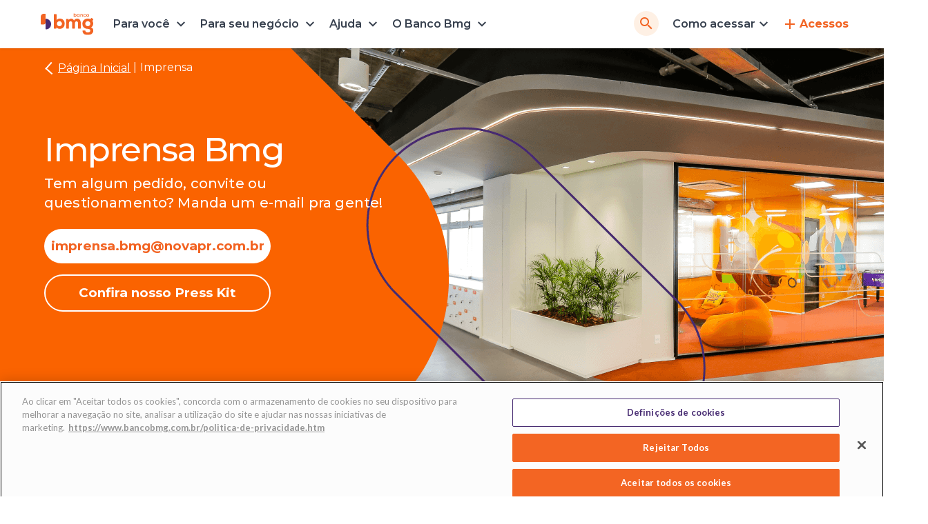

--- FILE ---
content_type: text/html; charset=UTF-8
request_url: https://www.bancobmg.com.br/imprensa/
body_size: 27428
content:
<!doctype html>
<html lang="pt-BR" xmlns="http://www.w3.org/1999/xhtml" xml:lang="pt-BR">
  <head><script type="text/javascript" src="/ruxitagentjs_ICA7NVfqrux_10327251022105625.js" data-dtconfig="rid=RID_1558629246|rpid=-1565503852|domain=bancobmg.com.br|reportUrl=/rb_bf61751rvq|app=8d10560fbf36189e|owasp=1|featureHash=ICA7NVfqrux|srsr=5000|rdnt=1|uxrgce=1|cuc=kxduvgpe|mel=100000|expw=1|dpvc=1|lastModification=1768061640877|tp=500,50,0|srbbv=2|agentUri=/ruxitagentjs_ICA7NVfqrux_10327251022105625.js"></script><script type="text/javascript" src="/ruxitagentjs_ICA7NVfghqrux_10327251022105625.js" data-dtconfig="app=ea7c4b59f27d43eb|owasp=1|featureHash=ICA7NVfghqrux|srsr=5000|rdnt=1|uxrgce=1|cuc=kxduvgpe|mdl=mdcc1=20,mdcc2=20,mdcc4=20,mdcc5=20,mdcc6=20,mdcc7=20,mdcc10=20|mel=100000|dpvc=1|md=mdcc1=abody ^rb div.footer.ng-scope ^rb div ^rb div ^rb div ^rb div ^rb div.pull-right,mdcc2=abody ^rb div.footer.ng-scope ^rb div ^rb div ^rb div ^rb div ^rb div.pull-right,mdcc3=a#id-nome-usuario-logado,mdcc4=abody ^rb div.footer.ng-scope ^rb div ^rb div ^rb div ^rb div ^rb div.pull-right,mdcc5=abody ^rb div.footer.ng-scope ^rb div ^rb div ^rb div ^rb div ^rb div.pull-right,mdcc6=abody ^rb div.footer.ng-scope ^rb div ^rb div ^rb div ^rb div ^rb div.pull-right,mdcc7=a#mostrarProdutosIndisponiveis ^rb div ^rb div ^rb div ^rb div.table-responsive ^rb table ^rb tbody ^rb tr:nth-child(1),mdcc10=a#mostrarProdutosIndisponiveis ^rb div ^rb div ^rb div ^rb div.table-responsive ^rb table ^rb tbody ^rb tr:nth-child(2),mdcc11=abody ^rb div:nth-child(9) ^rb div.container.ng-scope ^rb div:nth-child(3) ^rb div.col-sm-4 ^rb div ^rb div.row.ng-scope ^rb div ^rb div ^rb div ^rb h1 ^rb strong,mdcc12=abody ^rb div:nth-child(9) ^rb div.container.ng-scope ^rb div:nth-child(3) ^rb div.col-sm-4 ^rb div ^rb div.row.ng-scope ^rb div ^rb div ^rb div ^rb h1 ^rb strong|lastModification=1768061640877|tp=500,50,0|srbbv=2|agentUri=/ruxitagentjs_ICA7NVfghqrux_10327251022105625.js|reportUrl=/rb_bf61751rvq|rid=RID_-1476277813|rpid=290727288"></script><script type="text/javascript">//<![CDATA[
 var g_LumisLocale = "pt_BR"; var g_LumisChannelId = "2C9EB0797D105F34017D6BC89D5C6798"; var g_LumisRoot_href = "../"; var g_LumisRootChannelId = "00000000F00000000000000000000001"; var g_LumisPageId = "2C9EB0797D105F34017D6BC8C78C6F8B"; var g_LumisPageConfig = new Object();g_LumisPageConfig.name = "Página Inicial"; g_LumisPageConfig.type = 0; g_LumisPageConfig.isTemplate = false; g_LumisPageConfig.hasParentTemplate = true; var g_LumisLayoutFile = true; var g_LumisDisplayMode = 0; var g_LumisViewMode = 0; var g_LumisAdminMode = 2; var g_LumisPersonalizationMode = 5; var g_LumisInContextEditMode = 3; var g_LumisAutoAdminMode = 4;var g_LumisChannelConfig = new Object(); g_LumisChannelConfig.name = "BMG Imprensa";var g_LumisIsHtmlCache=true;var g_LumisRootPath='/';var g_LumisLoadingHtmlMessage="<img style=\"vertical-align: middle;\" class=\"lumLoadingImg\" alt=\"Carregando\" src=\"../lumis/portal/client/images/Loading.gif\">";
//]]>
</script><script type="text/javascript" charset="UTF-8" src="../lumis/portal/client/script/LumisPortal.js"></script>
    <meta charset="UTF-8">
    <meta name="viewport" content="width=device-width, initial-scale=1">

    <title>Imprensa | BMG</title>

    <link rel="apple-touch-icon" sizes="57x57" href="../lumis-theme/br/com/bmg/portal/theme/bmg-portal/img/favicon/apple-icon-57x57.png?lum_hash=jqaFuK-UasZMR5h11KtElg">
    <link rel="icon" type="image/png" sizes="192x192" href="../lumis-theme/br/com/bmg/portal/theme/bmg-portal/img/favicon/android-icon-192x192.png?lum_hash=XFWvjWNmHik8MlGt56Zmdw">

    <link rel="preconnect" href="https://fonts.googleapis.com">
    <link rel="preconnect" crossorigin href="https://fonts.gstatic.com">
    <link rel="dns-prefetch" href="https://fonts.googleapis.com">
    <link rel="dns-prefetch" href="https://fonts.gstatic.com">
    <link as="style" onload="this.onload=null;this.rel='stylesheet'" rel="preload" href="https://fonts.googleapis.com/css2?family=Lato:wght@400;700;900&amp;family=Montserrat:wght@100..900&amp;display=swap">
    <noscript>
        <link rel="stylesheet" href="https://fonts.googleapis.com/css2?family=Lato:wght@400;700;900&amp;family=Montserrat:wght@100..900&amp;display=swap">
    </noscript>

    <link rel="stylesheet" href="../lumis-theme/br/com/bmg/portal/theme/bmg-portal/css/main.css?lum_hash=VcTl4UVIht8VV-gbnyuycQ">

    <script src="../lumis-theme/br/com/bmg/portal/theme/bmg-portal/vendor/jquery-3.7.1.min.js?lum_hash=yaGwqgFnyKTfck0Y0GgUqA"></script>
  <meta http-equiv="Content-Type" content="text/html; charset=UTF-8"><meta name="generator" content="LumisXP"><meta name="twitter:card" content="summary_large_image"><meta name="twitter:title" content="Imprensa | BMG"><meta property="og:title" content="Imprensa | BMG"><link rel="canonical" href="https://www.bancobmg.com.br/imprensa/"><script type="text/javascript" charset="UTF-8" src="../lumis/doui/client/script/LumisDoui.js"></script>
<script type="text/javascript" charset="UTF-8" src="../lumis/doui/client/script/LumisDouiErrorSummary.js"></script>
<script type="text/javascript">window.LumisBWKeys = window.LumisBWKeys || {};window.LumisBWKeys['LumisDouiErrorSummary.js'] = true;window.LumisBWKeys['LumisDoui.js'] = true;</script><script>
var BMGDatalayer = {
    "siteInfo": {
        "acronym": "bmg",
        "section": "Institucional",
        "brand": "Meu Bmg"
    },
    "pageInfo": {
        "name": "bmg|web|nl|institucional|acessoria-imprensa",
        "query":window.location.search,
        "hash": window.location.href.match(/#([^#]+)/)==null?'':window.location.href.match(/#([^#]+)/)[0],
        "referrer": document.referrer,
        "path": window.location.pathname
    },
    "sessionInfo": {
        "user": {
            "login_status": "NL"
        }
    },
    "productInfo": {
        "category": "Acessoria de Imprensa"
    }
}
</script><script async src="https://bmg.dnofd.com/ofdb/OFDB.js"></script><script src="/lumis-theme/br/com/bmg/portal/theme/bmg-portal/script/sha.js"></script><meta name="facebook-domain-verification" content="6muzbmm55sbcy1qri1p97pgl95hoi3"><style type="text/css">/*a11y*/:focus-visible{outline:#000AFA auto 3px!important;outline-offset:4px;border:0!important}
</style>
<script>
    //prehiding snippet for Adobe Target with asynchronous tags deployment
    (function(g,b,d,f){(function(a,c,d){if(a){var e=b.createElement("style");e.id=c;e.innerHTML=d;a.appendChild(e)}})(b.getElementsByTagName("head")[0],"at-body-style",d);setTimeout(function(){var a=b.getElementsByTagName("head")[0];if(a){var c=b.getElementById("at-body-style");c&&a.removeChild(c)}},f)})(window,document,"body {opacity: 0 !important}",1000);
</script><!--<script src="//assets.adobedtm.com/d9f2ffc2b58e/a598b164c3f9/launch-cc9653cbe2d3-development.min.js" async></script>--><script async src="//assets.adobedtm.com/d9f2ffc2b58e/a598b164c3f9/launch-729e18d2aec8.min.js"></script><!-- OneTrust Consent Receipt Start --><script type="text/javascript" data-ot-id="dcd0512b-df2a-43f4-92db-d3e5b753eedb" charset="UTF-8" id="consent-receipt-script" data-ot-consent-register-event="document-load" integrity="sha384-8ohP/+ztBY5O4n7K4qz1bhISLBrkTeWHByzSouuBYqCjEgcH2y6OUWxAFkXePUOX" crossorigin="anonymous" src="https://privacyportal-br-cdn.onetrust.com/consent-receipt-scripts/scripts/otconsent-1.0.min.js"></script><!-- OneTrust Consent Receipt End --><meta name="google-site-verification" content="3LmkV3XRcZfOIMZR78xJ6uWQkh6WSBICUfg66uzMx1k"><style type="text/css">body {opacity: 1 !important}
</style>
<script async defer src="https://www.google.com/recaptcha/api.js"></script><meta name="google-site-verification" content="Zw_6_ZVs9lgvRAvvrXanTETtlih38-OHbku7hsI5YGE"></head>
  <body><form style="display:none" accept-charset="UTF-8" id="LumisPortalForm" method="post" action="../main.jsp?lumPageId=2C9EB0797D105F34017D6BC8C78C6F8B"><input name="lumNewParams" type="hidden"><input name="lumPrinting" type="hidden"><input name="lumToggleModeOriginUrl" type="hidden"><input name="lumSafeRenderMode" type="hidden"><input name="lumPageOriginalUrl" type="hidden" value="main.jsp?lumPageId=2C9EB0797D105F34017D6BC8C78C6F8B"><input name="lumS" type="hidden" value=""><input name="lumSI" type="hidden" value=""><input name="lumI" type="hidden" value=""><input name="lumII" type="hidden" value=""><input name="lumReplIntfState" type="hidden" value=""><input name="lumPrevParams" type="hidden" value=""><input name="lumA" type="hidden" value=""><input name="lumDataPreviewMode" type="hidden" value=""><input name="lumClientMessage" type="hidden" value=""></form><script type="text/javascript">if(LumisPortal)LumisPortal.initLumisPortalForm("<allParameters><parameters><p n=\"lumFromPCM\">2C9EB0797D105F34017D75C888C6515D<\/p><p n=\"lumChannelId\">2C9EB0797D105F34017D6BC89D5C6798<\/p><\/parameters><\/allParameters>");</script><form style="display:none" accept-charset="UTF-8" id="LumisPortalRenderInterfaceForm" method="post" action="../lumis/portal/controller/html/ServiceInterfaceInstanceControllerHtml.jsp?lumPageId=2C9EB0797D105F34017D6BC8C78C6F8B&amp;lumPageCacheId=2C9EB0797D105F34017D75C888C6515D"></form>
    <!-- HEADER -->
    <header id="header" class="header fixed-top">
    <a class="skippy" accesskey="c" href="#main">Ir para o conteúdo principal</a>
    <a class="skippy" accesskey="r" href="#footer">Ir para o rodapé</a>

    
<nav class="navbar navbar-expand" role="navigation" aria-label="Navegação do Site">
    <div class="container">
        <a class="navbar-brand" title="Clique para ir para a Página Inicial" href="/">
            <img alt="Logo do Banco Bmg" width="77" height="32" src="/lumis-theme/br/com/bmg/portal/theme/bmg-portal/img/logo-bmg.svg?lum_hash=bqZ9WfshLteb3TXw_ysFWw">
        </a>
        <div id="navbarRight" class="navbar-right">
            <ul class="navbar-nav" role="presentation">
                <li class="nav-item">
                    <a class="nav-link" target="_blank" title="Clique para ir para a página de login" rel="noopener" href="https://www.bancobmg.com.br/internetbank/IBIndex.aspx">
                        <i class="nav-link-icon icomoon-adicionar" aria-hidden="true"></i>Acessos
                    </a>
                </li>
                <li class="nav-item" id="navItemBusca">
                    <a class="nav-link-search" title="Clique para ir para página de pesquisa" href="/como-podemos-te-ajudar.htm">
                        <i class="nav-link-icon icomoon-buscar" aria-hidden="true"></i>
                        <span class="visually-hidden">Pesquisar no Site</span>
                    </a>
                </li>
            </ul>
            <button id="menuToggler" type="button" class="navbar-toggler" data-target="#navbarCollapse" aria-label="Menu" aria-controls="navbarCollapse" aria-expanded="false">
                <i class="nav-link-icon icomoon-menu-toggle" aria-hidden="true"></i>
            </button>
        </div>
        <div id="navbarCollapse" class="navbar-collapse collapse">
            <section class="menu-nav">
                <div class="nav-header">
                    <span class="nav-header-title p-l-space-xl" role="heading" aria-level="2">Menu</span>
                </div>
                <ul class="nav" id="navbarCollapseNav" role="menu" aria-label="Menu Principal">
                    <li class="nav-item d-xl-none" role="none">
                        <a class="nav-link" role="menuitem" href="/">Página Inicial</a>
                    </li>
                    <li class="nav-item" role="none">
                        <button id="menuToggleParaVoce" type="button" role="menuitem" class="nav-link menu-toggle" data-toggle="menu" data-target="#paraVoce" aria-haspopup="true" aria-expanded="false">
                            Para você
                        </button>
                        <div id="paraVoce" class="menu">
                            <div class="container">
                                <section class="menu-nav" aria-labelledby="menuToggleParaVoce">
                                    <div class="nav-header">
                                        <button type="button" class="nav-link" data-dismiss="menu" aria-label="Voltar"></button>
                                        <span role="heading" aria-level="3">Para você</span>
                                    </div>
                                    <ul class="nav nav-pills" role="menu">
                                        <li class="nav-item" role="presentation">
                                            <button id="menu-emprestimos-tab" type="button" role="menuitem" class="nav-link" data-toggle="menu-tab" data-target="#menu-emprestimos" aria-controls="menu-emprestimos" aria-expanded="false">
                                                Empréstimos
                                            </button>
                                        </li>
                                        <li class="nav-item" role="presentation">
                                            <button type="button" role="menuitem" class="nav-link" id="menu-cartoes-tab" data-toggle="menu-tab" data-target="#menu-cartoes" aria-controls="menu-cartao" aria-expanded="false">
                                                Cartões de crédito
                                            </button>
                                        </li>
                                        <li class="nav-item" role="presentation">
                                            <button type="button" role="menuitem" class="nav-link" id="menu-conta-tab" data-toggle="menu-tab" data-target="#menu-conta" aria-controls="menu-conta" aria-expanded="false">
                                                Conta digital
                                            </button>
                                        </li>
                                        <li class="nav-item" role="presentation">
                                            <a class="nav-link" role="menuitem" title="Clique para ir para a página de Investimentos" href="/investimentos/">
                                                Investimentos
                                            </a>
                                        </li>
                                        <li class="nav-item" role="presentation">
                                            <button type="button" role="menuitem" class="nav-link" id="menu-seguros-tab" data-toggle="menu-tab" data-target="#menu-seguros" aria-controls="menu-seguros" aria-expanded="false">
                                                Bmg Seguro
                                            </button>
                                        </li>
                                        <li class="nav-item" role="presentation">
                                            <button type="button" role="menuitem" class="nav-link" id="menu-times-tab" data-toggle="menu-tab" data-target="#menu-times" aria-controls="menu-times" aria-expanded="false">
                                                Apoie seu time
                                            </button>
                                        </li>
                                    </ul>
                                </section>
                                <div class="menu-tab-content">
                                    <div id="menu-emprestimos" class="menu-tab-pane" role="tabpanel" tabindex="0" aria-labelledby="menu-emprestimos-tab">
                                        <section class="nav-header">
                                            <button type="button" class="nav-link" data-dismiss="menu-tab-pane" aria-label="Voltar"></button>
                                            <span role="heading" aria-level="4">Empréstimos</span>
                                        </section>
                                        <div class="menu-pane-content">
                                            <ul class="nav nav-main" role="presentation">
												 <li class="nav-item">
                                                    <p class="nav-item-title" id="navItemEmprestimoPessoal">
                                                        Crédito Trabalhador CLT
                                                    </p>
                                                    <a class="link tp1--link" aria-describedby="navItemEmprestimoPessoal" href="/emprestimo/credito-do-trabalhador/">
                                                        Saiba mais
                                                    </a>
                                                </li>
                                                <li class="nav-item">
                                                    <p class="nav-item-title" id="navItemEmprestimoPessoal">
                                                        Empréstimo pessoal
                                                    </p>
                                                    <a class="link tp1--link" aria-describedby="navItemEmprestimoPessoal" href="/emprestimo/pessoal/">
                                                        Saiba mais
                                                    </a>
                                                </li>
                                                <li class="nav-item">
                                                    <p class="nav-item-title" id="navItemEmprestimoConsignado">
                                                        Empréstimo consignado</p>
                                                    <a class="link tp1--link" aria-describedby="navItemEmprestimoConsignado" href="/emprestimo/consignado/">
                                                        Saiba mais
                                                    </a>
                                                </li>
                                                <li class="nav-item">
                                                    <p class="nav-item-title" id="navItemFGTS">
                                                        Antecipação Saque-Aniversário FGTS
                                                    </p>
                                                    <a class="link tp1--link" aria-describedby="navItemFGTS" href="/emprestimo/antecipacao-saque-aniversario-fgts/">
                                                        Saiba mais
                                                    </a>
                                                </li>
                                                <li class="nav-item">
                                                    <p class="nav-item-title" id="navItemCNC">
                                                        Crédito na conta
                                                    </p>
                                                    <a class="link tp1--link" aria-describedby="navItemCNC" href="/emprestimo/credito-na-conta/">
                                                        Saiba mais
                                                    </a>
                                                </li>
                                                
                                            </ul>

                                            <ul class="nav nav-access" role="presentation">
                                                <li class="nav-item">
                                                    <div class="nav-item-title" id="navItemRenegocieDivida" role="heading" aria-level="5">
                                                        Renegocie sua dívida
                                                    </div>
                                                    <p class="nav-item-text tp1--body1">
                                                        Atrasou o seu empréstimo ou cartão de crédito?
                                                    </p>
                                                    <a class="link tp1--link" title="Clique para ir para página" aria-describedby="navItemRenegocieDivida" href="/atendimento/renegociacao/">
                                                        Negocie sua dívida
                                                    </a>
                                                </li>
                                                <li class="nav-item">
                                                    <div class="nav-item-title" id="navItemConsultaContrato" role="heading" aria-level="5">
                                                        Consulta de contratos
                                                    </div>
                                                    <p class="nav-item-text tp1--body1">
                                                        Baixe sua via de contrato em apenas 3 passos
                                                    </p>
                                                    <a class="link tp1--link" title="Clique para ir para página" aria-describedby="navItemConsultaContrato" href="/emprestimo/consulta-de-contratos/">
                                                        Buscar contratos
                                                    </a>
                                                </li>
                                                <li class="nav-item">
                                                    <div class="nav-item-title" id="navItemPortabilidade" role="heading" aria-level="5">
                                                        Portabilidade
                                                    </div>
                                                    <p class="nav-item-text tp1--body1">
                                                        Aqui no Bmg você tem mais benefícios
                                                    </p>
                                                    <a class="link tp1--link" title="Clique para ir para página" aria-describedby="navItemPortabilidade" href="/emprestimo/portabilidade/">
                                                        Saiba mais
                                                    </a>
                                                </li>
												<li class="nav-item">
                                                    <div class="nav-item-title" id="navItemEscolhaEmprestimo" role="heading" aria-level="5">
                                                        Escolha seu empréstimo
                                                    </div>
                                                    <p class="nav-item-text tp1--body1">
                                                        Descubra as opções de empréstimos Banco Bmg e escolha a melhor opção para você
                                                    </p>
                                                    <a class="link tp1--link" title="Clique para ir para página" aria-describedby="navItemEscolhaEmprestimo" href="/emprestimo/">
                                                        Saiba mais
                                                    </a>
                                                </li>
                                            </ul>
                                            <aside class="menu-aside" aria-labelledby="asideMenuEmprestimoTitle">
                                                <div class="card">
                                                    <img loading="lazy" decoding="async" aria-hidden="true" class="card-img-top img-fluid" width="277" height="111" alt="Empréstimo Pessoal Bmg" src="/data/files/17/55/A4/A0/D5AEA910D7917A99EE0BE9C2/consignado-clt.png">
                                                    <div class="card-header" id="asideMenuEmprestimoTitle" role="heading" aria-level="5">
                                                        Crédito do Trabalhador
                                                    </div>
                                                    <div class="card-body">
                                                        <p class="card-text tp1--body1">
                                                            Empréstimo com taxas mais acessíveis e parcelas descontadas direto do seu salário.
                                                        </p>
                                                    </div>
                                                    <div class="card-footer">
                                                        <a class="link underline-token tp1--link" href="/emprestimo/credito-do-trabalhador/">
                                                            Saiba mais
                                                        </a>
                                                    </div>
                                                </div>
                                            </aside>
                                        </div>
                                        <a role="button" class="nav-icon nav-icon-circle nav-menu-top" tabindex="-1" href="#menu-emprestimos">
                                            <i class="nav-link-icon icomoon-seta-cima" aria-hidden="true"></i>
                                            <span class="visually-hidden">Topo da seção</span>
                                        </a>
                                    </div>
                                    <!-- Menu Cartões -->
                                    <div id="menu-cartoes" class="menu-tab-pane" role="tabpanel" tabindex="0" aria-labelledby="menu-cartoes-tab">
                                        <section class="nav-header">
                                            <button type="button" class="nav-link" data-dismiss="menu-tab-pane" aria-label="Voltar"></button>
                                            <span role="heading" aria-level="4">Cartões de crédito</span>
                                        </section>
                                        <div class="menu-pane-content">
                                            <ul class="nav nav-main" role="presentation">
                                                <li class="nav-item">
                                                    <p class="nav-item-title" id="navItemCartaoCreditoContaDigital">
                                                        Cartão de crédito da conta digital
                                                    </p>
                                                    <a class="link tp1--link" title="Clique e Conheça o cartão" aria-describedby="navItemCartaoCreditoContaDigital" href="/conta-digital/cartao-sem-anuidade/">
                                                        Conheça o cartão
                                                    </a>
                                                </li>
                                                <li class="nav-item">
                                                    <p class="nav-item-title" id="navItemCartaoCreditoConsig">
                                                        Cartão de crédito consignado
                                                    </p>
                                                    <a class="link tp1--link" aria-describedby="navItemCartaoCreditoConsig" href="/cartao/credito/consignado/">
                                                        Conheça o cartão
                                                    </a>
                                                </li>
                                                <li class="nav-item">
                                                    <p class="nav-item-title" id="navItemCartaoConsigBeneficio">
                                                        Cartão de Crédito Consignado Benefício
                                                    </p>
                                                    <a class="link tp1--link" aria-describedby="navItemCartaoConsigBeneficio" href="/cartao/credito/consignado-beneficio/">
                                                        Conheça o cartão
                                                    </a>
                                                </li>
                                                <li class="nav-item">
                                                    <p class="nav-item-title" id="navItemCartaoLimiteCerto">
                                                        Cartão de Crédito Limite Certo
                                                    </p>
                                                    <a class="link tp1--link" aria-describedby="navItemCartaoLimiteCerto" href="/conta-digital/cartao-limite-certo/">
                                                        Conheça o cartão
                                                    </a>
                                                </li>
                                            </ul>

                                            <ul class="nav nav-access" role="presentation">
                                                <li class="nav-item">
                                                    <div class="nav-item-title" id="navItem2ViaFaturaCartao" role="heading" aria-level="5">
                                                        2ª via de fatura do cartão
                                                    </div>
                                                    <p class="nav-item-text tp1--body1">
                                                        Precisa da 2ª via da sua fatura? Gere o boleto para
                                                        pagamento.
                                                    </p>
                                                    <a class="link tp1--link" target="_blank" title="Clique para ir para página de login" aria-describedby="navItem2ViaFaturaCartao" href="https://campanha.bancobmg.com.br/qjiT/m32e47u5">
                                                        Gerar 2ª via de fatura
                                                    </a>
                                                </li>
                                                <li class="nav-item">
                                                    <div class="nav-item-title" id="navItemConsultaContratos" role="heading" aria-level="5">
                                                        Consulta de contratos
                                                    </div>
                                                    <p class="nav-item-text tp1--body1">
                                                        Consulte as condições do seu contrato do cartão consignado.
                                                    </p>
                                                    <a class="link tp1--link" title="Clique para ir para página" aria-describedby="navItemConsultaContratos" href="/emprestimo/consulta-de-contratos/">
                                                        Gerar 2ª via de contrato
                                                    </a>
                                                </li>
                                                <li class="nav-item">
                                                    <div class="nav-item-title" id="navItemNegocieDivida" role="heading" aria-level="5">
                                                        Renegocie sua dívida
                                                    </div>
                                                    <p class="nav-item-text tp1--body1">
                                                        Teve algum problema com seu pagamento? Fale com a gente.
                                                    </p>
                                                    <a class="link tp1--link" title="Clique para ir para página" aria-describedby="navItemNegocieDivida" href="/atendimento/renegociacao/">
                                                        Negocie sua dívida
                                                    </a>
                                                </li>
                                            </ul>
                                            <aside class="menu-aside" aria-labelledby="asideCartoesTitle">
                                                <div class="card">
                                                    <img loading="lazy" decoding="async" aria-hidden="true" class="card-img-top img-fluid" width="277" height="111" alt="Cartões Bmg" src="/data/files/59/25/C1/F0/749989100FF76789FE1BE9C2/desbloqueie-seu-cartao.png">
                                                    <div class="card-header" id="asideCartoesTitle" role="heading" aria-level="5">
                                                        Desbloqueie seu cartão
                                                    </div>
                                                    <div class="card-body">
                                                        <p class="card-text tp1--body1">
                                                            Recebeu o cartão mas não sabe como desbloquear? Fale com nossa especialista virtual pelo
                                                            WhatsApp.
                                                        </p>
                                                    </div>
                                                    <div class="card-footer">
                                                        <a class="link underline-token tp1--link" href="https://api.whatsapp.com/send?1=pt_BR&amp;phone=551140027007&amp;text=Oi">
                                                            Falar com o Bmg
                                                        </a>
                                                    </div>
                                                </div>
                                            </aside>
                                        </div>
                                        <a role="button" class="nav-icon nav-icon-circle nav-menu-top" tabindex="-1" href="#menu-cartoes">
                                            <i class="nav-link-icon icomoon-seta-cima" aria-hidden="true"></i><span class="visually-hidden">Topo da seção</span>
                                        </a>
                                    </div>
                                    <!-- Menu Conta -->
                                    <div id="menu-conta" class="menu-tab-pane" role="tabpanel" tabindex="0" aria-labelledby="menu-conta-tab">
                                        <section class="nav-header">
                                            <button type="button" class="nav-link" data-dismiss="menu-tab-pane" aria-label="Voltar"></button>
                                            <span role="heading" aria-level="4">Conta digital</span>
                                        </section>
                                        <div class="menu-pane-content">
                                            <ul class="nav nav-main" role="presentation">
                                                <li class="nav-item">
                                                    <p class="nav-item-title" id="navItemContaDigital">Conta digital Bmg</p>
                                                    <a class="link tp1--link" aria-describedby="navItemContaDigital" href="/conta-digital/">
                                                        Conheça a conta
                                                    </a>
                                                </li>
                                                <li class="nav-item">
                                                    <p class="nav-item-title" id="navItemCartaoSemAnuidade">Cartão sem anuidade</p>
                                                    <a class="link tp1--link" aria-describedby="navItemCartaoSemAnuidade" href="/conta-digital/cartao-sem-anuidade/">
                                                        Conheça o cartão
                                                    </a>
                                                </li>
                                                <li class="nav-item">
                                                    <p class="nav-item-title" id="navItemTudoSobrePix">Tudo sobre o Pix</p>
                                                    <a class="link tp1--link" aria-describedby="navItemTudoSobrePix" href="/atendimento/perguntas-frequentes/pix.htm">
                                                        Entenda como funciona
                                                    </a>
                                                </li>
                                                <li class="nav-item">
                                                    <p class="nav-item-title" id="navItemTabelaTaxasTarifas">Taxas e tarifas</p>
                                                    <a class="link tp1--link" aria-describedby="navItemTabelaTaxasTarifas" href="/taxas-e-tarifas/">
                                                        Conferir tabela de tarifas
                                                    </a>
                                                </li>
                                                <li class="nav-item">
                                                    <p class="nav-item-title" id="navItemAtendimento24Horas">Atendimento 24h por dia</p>
                                                    <a class="link tp1--link" aria-describedby="navItemAtendimento24Horas" href="https://api.whatsapp.com/send?1=pt_BR&amp;phone=551140027007&amp;text=%20Oi%20Duda%2C%20vim%20do%20site%20e%20tenho%20uma%20d%C3%BAvida%2E">
                                                        Fale com o Bmg
                                                    </a>
                                                </li>
                                            </ul>

                                            <ul class="nav nav-access" role="presentation">
                                                <li class="nav-item">
                                                    <div class="nav-item-title" id="navItemCartaoLimite" role="heading" aria-level="5">
                                                        Cartão Limite Certo
                                                    </div>
                                                    <p class="nav-item-text tp1--body1">
                                                        Seu investimento vira crédito no seu cartão
                                                    </p>
                                                    <a class="link tp1--link" title="Clique para ir para página" aria-describedby="navItemCartaoLimite" href="/conta-digital/cartao-limite-certo/">
                                                        Saiba mais
                                                    </a>
                                                </li>
                                                <li class="nav-item">
                                                    <div class="nav-item-title" id="navItemCashback" role="heading" aria-level="5">
                                                        Cashback
                                                    </div>
                                                    <p class="nav-item-text tp1--body1">
                                                        Dinheiro de volta em todas as compras no crédito
                                                    </p>
                                                    <a class="link tp1--link" title="Clique para ir para página" aria-describedby="navItemCashback" href="/conta-digital/cashback-volta-pra-mim/">
                                                        Saiba mais
                                                    </a>
                                                </li>
                                                <li class="nav-item">
                                                    <div class="nav-item-title" id="navItemInvestimentos" role="heading" aria-level="5">
                                                        Investimentos em Renda Fixa
                                                    </div>
                                                    <p class="nav-item-text tp1--body1">
                                                        Rentabilidade com segurança e praticidade
                                                    </p>
                                                    <a class="link tp1--link" title="Clique para ir para página" aria-describedby="navItemInvestimentos" href="/investimentos/">
                                                        Saiba mais
                                                    </a>
                                                </li>
                                            </ul>
                                            <aside class="menu-aside" aria-labelledby="asideContaTitle">
                                                <div class="card">
                                                    <img loading="lazy" decoding="async" aria-hidden="true" class="card-img-top img-fluid" width="277" height="111" alt="Cofrinho Bmg" src="/lumis-theme/br/com/bmg/portal/theme/bmg-portal/img/cofrinho-bmg.webp?lum_hash=p1fMex5eH1HbRJzLX0K64w">
                                                    <div class="card-header" id="asideContaTitle" role="heading" aria-level="5">
                                                        Conheça o Cofrinho Bmg
                                                    </div>
                                                    <div class="card-body">
                                                        <p class="card-text tp1--body1">
                                                            Defina suas metas, organize suas finanças e veja seu dinheiro render!
                                                        </p>
                                                    </div>
                                                    <div class="card-footer">
                                                        <a class="link underline-token tp1--link" href="/conta-digital/cofrinho-bmg/">
                                                            Saiba mais
                                                        </a>
                                                    </div>
                                                </div>
                                            </aside>
                                        </div>
                                        <a role="button" class="nav-icon nav-icon-circle nav-menu-top" tabindex="-1" href="#menu-conta">
                                            <i class="nav-link-icon icomoon-seta-cima" aria-hidden="true"></i><span class="visually-hidden">Topo da seção</span>
                                        </a>
                                    </div>
                                    <!-- Menu Seguros -->
                                    <div id="menu-seguros" class="menu-tab-pane" role="tabpanel" tabindex="0" aria-labelledby="menu-seguros-tab">
                                        <section class="nav-header">
                                            <button type="button" class="nav-link" data-dismiss="menu-tab-pane" aria-label="Voltar"></button>
                                            <span role="heading" aria-level="4">Seguros</span>
                                        </section>
                                        <div class="menu-pane-content">
                                            <ul class="nav nav-main" role="presentation">
 												<li class="nav-item">
                                                    <p class="nav-item-title" id="navItemBmgMed">Seguro Bmg Med</p>
                                                    <a class="link tp1--link" aria-describedby="navItemBmgMed" href="/seguros/bmg-med/">
                                                        Conheça este seguro
                                                    </a>
                                                </li>
												 <li class="nav-item">
                                                    <p class="nav-item-title" id="navItemSeguroFGTSProtegido">Seguro
                                                        FGTS Protegido</p>
                                                    <a class="link tp1--link" aria-describedby="navItemSeguroFGTSProtegido" href="/seguros/seguro-fgts/">
                                                        Conheça este seguro
                                                    </a>
                                                </li>
												
                                                <li class="nav-item">
                                                    <p class="nav-item-title" id="navItemSegVidaFam">Seguro Vida Familiar</p>
                                                    <a class="link tp1--link" aria-describedby="navItemSegVidaFam" href="/seguros/seguro-vida/familiar/">
                                                        Conheça este seguro
                                                    </a>
                                                </li>
 												 <li class="nav-item">
                                                    <p class="nav-item-title" id="navItemSegVidaFam">Seguro Cartão Protegido</p>
                                                    <a class="link tp1--link" aria-describedby="navItemSegVidaFam" href="/seguros/seguro-cartao-protegido/">
                                                        Conheça este seguro
                                                    </a>
                                                </li>
 												<li class="nav-item">
                                                    <p class="nav-item-title" id="navItemSegVidaFam">Seguro Prestamista</p>
                                                    <a class="link tp1--link" aria-describedby="navItemSegVidaFam" href="/seguros/seguro-prestamista-cartao-consignado/">
                                                        Conheça este seguro
                                                    </a>
                                                </li>
                                                <li class="nav-item">
                                                    <p class="nav-item-title" id="navItemSeguroVida">
                                                        Seguro de Vida Gratuito dos Cartões Consignados
                                                    </p>
                                                    <a class="link tp1--link" aria-describedby="navItemSeguroVida" href="/seguros/seguro-vida/">
                                                        Conheça este seguro
                                                    </a>
                                                </li>
                                            </ul>

                                            <ul class="nav nav-access" role="presentation">
                                                <li class="nav-item">
                                                    <div class="nav-item-title" id="navItemAcioneSeguro" role="heading" aria-level="5">
                                                        Acione seu seguro
                                                    </div>
                                                    <p class="nav-item-text tp1--body1">
                                                        Assistência e aviso de sinistro
                                                    </p>
                                                    <a class="link tp1--link" title="Clique para ir para página" aria-describedby="navItemAcioneSeguro" href="/seguros/#canais-atendimento">
                                                        Ver telefones de contato
                                                    </a>
                                                </li>
                                                <li class="nav-item">
                                                    <div class="nav-item-title" id="navItemCertificado" role="heading" aria-level="5">
                                                        Certificado
                                                    </div>
                                                    <p class="nav-item-text tp1--body1">
                                                        Baixe o arquivo com todas as informações sobre seu seguro
                                                    </p>
                                                    <a class="link tp1--link" title="Clique para ir para página" aria-describedby="navItemCertificado" href="https://certificados.generali.com.br/bmg">
                                                        Consultar certificado
                                                    </a>
                                                </li>
                                                <li class="nav-item">
                                                    <div class="nav-item-title" id="navItemSegCartaoProtegido" role="heading" aria-level="5">
                                                        Seguro Cartão Protegido
                                                    </div>
                                                    <p class="nav-item-text tp1--body1">
                                                        Proteja seus cartões contra roubo ou furto.
                                                    </p>
                                                    <a class="link tp1--link" title="Clique para ir para página" aria-describedby="navItemSegCartaoProtegido" href="/seguros/seguro-cartao-protegido/">
                                                        Conheça este seguro
                                                    </a>
                                                </li>
                                            </ul>
                                            <aside class="menu-aside" aria-labelledby="asideSegurosTitle">
                                                <div class="card">
                                                    <img loading="lazy" decoding="async" aria-hidden="true" class="card-img-top img-fluid" width="244" height="237" alt="Seguros Bmg" src="/data/files/B9/72/7E/72/1CFEA9100D627A99FE1BE9C2/imagem-seguros.png">
                                                    <div class="card-header" id="asideSegurosTitle" role="heading" aria-level="5">
                                                        Conheça os Seguros Bmg
                                                    </div>
                                                    <div class="card-body">
                                                        <p class="card-text tp1--body1">
                                                            Mais segurança e tranquilidade para você e sua família.
                                                        </p>
                                                    </div>
                                                    <div class="card-footer">
                                                        <a class="link underline-token tp1--link" href="/seguros/">
                                                            Saiba Mais
                                                        </a>
                                                    </div>
                                                </div>
                                            </aside>
                                        </div>
                                        <a role="button" class="nav-icon nav-icon-circle nav-menu-top" tabindex="-1" href="#menu-seguros">
                                            <i class="nav-link-icon icomoon-seta-cima" aria-hidden="true"></i>
                                            <span class="visually-hidden">Topo da seção</span>
                                        </a>
                                    </div>
                                    <!-- Menu Times -->
                                    <div id="menu-times" class="menu-tab-pane" role="tabpanel" tabindex="0" aria-labelledby="menu-times-tab">
                                        <section class="nav-header">
                                            <button type="button" class="nav-link" data-dismiss="menu-tab-pane" aria-label="Voltar"></button>
                                            <span role="heading" aria-level="4">Apoie seu time</span>
                                        </section>
                                        <div class="menu-pane-content">
                                            <ul class="nav nav-main" role="presentation">
                                                <li class="nav-item">
                                                    <p class="nav-item-title" id="navItemCorinthians">
                                                        Cartão do Corinthians
                                                    </p>
                                                    <a class="link tp1--link" aria-describedby="navItemCorinthians" href="/corinthians/">
                                                        Conheça o cartão
                                                    </a>
                                                </li>
                                                <li class="nav-item">
                                                    <p class="nav-item-title" id="navItemGalo">
                                                        Cartão do Galo
                                                    </p>
                                                    <a class="link tp1--link" aria-describedby="navItemGalo" href="/galo/">
                                                        Conheça o cartão
                                                    </a>
                                                </li>
                                                <li class="nav-item">
                                                    <p class="nav-item-title" id="navItemVasco">
                                                        Cartão do Vasco
                                                    </p>
                                                    <a class="link tp1--link" aria-describedby="navItemVasco" href="/vasco/">
                                                        Conheça o cartão
                                                    </a>
                                                </li>
												<li class="nav-item">
                                                    <p class="nav-item-title" id="navItemBahia">
                                                        Cartão do Bahia
                                                    </p>
                                                    <a class="link tp1--link" aria-describedby="navItemBahia" href="/bahia/">
                                                        Conheça o cartão
                                                    </a>
                                                </li>
                                            </ul>
                                            <aside class="menu-aside" aria-labelledby="asideCartoesTitle2">
                                                <div class="card">
                                                    <img loading="lazy" decoding="async" aria-hidden="true" class="card-img-top img-fluid" width="277" height="111" alt="Cartões Bmg" src="/data/files/59/25/C1/F0/749989100FF76789FE1BE9C2/desbloqueie-seu-cartao.png">
                                                    <div class="card-header" id="asideCartoesTitle2" role="heading" aria-level="5">
                                                        Desbloqueie seu cartão
                                                    </div>
                                                    <div class="card-body">
                                                        <p class="card-text tp1--body1">
                                                            Recebeu o cartão mas não sabe como desbloquear? Fale com nossa especialista virtual pelo
                                                            WhatsApp.
                                                        </p>
                                                    </div>
                                                    <div class="card-footer">
                                                        <a class="link underline-token tp1--link" href="https://api.whatsapp.com/send?1=pt_BR&amp;phone=551140027007&amp;text=Oi">
                                                            Falar com o Bmg
                                                        </a>
                                                    </div>
                                                </div>
                                            </aside>
                                        </div>
                                        <a role="button" class="nav-icon nav-icon-circle nav-menu-top" tabindex="-1" href="#menu-times">
                                            <i class="nav-link-icon icomoon-seta-cima" aria-hidden="true"></i><span class="visually-hidden">Topo da seção</span>
                                        </a>
                                    </div>
                                </div>
                            </div>
                        </div>
                    </li>
                    <!--Para o seu negócio-->
                    <li class="nav-item" role="none">
                        <button id="menuToggleParaSeuNegocio" type="button" role="menuitem" class="nav-link menu-toggle" data-toggle="menu" data-target="#paraSeuNegocio" aria-haspopup="true" aria-expanded="false">
                            Para seu negócio
                        </button>
                        <div id="paraSeuNegocio" class="menu">
                            <div class="container">
                                <section class="menu-nav" aria-labelledby="menuToggleParaSeuNegocio">
                                    <div class="nav-header">
                                        <button type="button" class="nav-link" data-dismiss="menu" aria-label="Voltar"></button>
                                        <span role="heading" aria-level="3">Para seu negócio</span>
                                    </div>
                                    <ul class="nav nav-pills" role="menu">
                                        <li class="nav-item" role="presentation">
                                            <button type="button" role="menuitem" class="nav-link" id="menu-bmg-empresas-tab" data-toggle="menu-tab" data-target="#menu-bmg-empresas" aria-controls="menu-bmg-empresas" aria-expanded="false">
                                                Bmg Empresas
                                            </button>
                                        </li>
                                        <li class="nav-item" role="presentation">
                                            <button type="button" role="menuitem" class="nav-link" id="menu-corporate-tab" data-toggle="menu-tab" data-target="#menu-bmg-corporate" aria-controls="menu-corporate" aria-expanded="false">
                                                Bmg Corporate
                                            </button>
                                        </li>
                                    </ul>
                                </section>
                                <div class="menu-tab-content">
                                    <!-- Menu Bmg Empresas -->
                                    <div id="menu-bmg-empresas" class="menu-tab-pane" role="tabpanel" tabindex="0" aria-labelledby="menu-bmg-empresas-tab">
                                        <section class="nav-header">
                                            <button type="button" class="nav-link" data-dismiss="menu-tab-pane" aria-label="Voltar"></button>
                                            <span role="heading" aria-level="4">Bmg Empresas</span>
                                        </section>
                                        <div class="menu-pane-content">
                                            <ul class="nav nav-main" role="presentation">
                                                <li class="nav-item">
                                                    <p class="nav-item-title" id="navItemCartaoPJ">Cartão de crédito PJ
                                                    </p>
                                                    <a class="link tp1--link" aria-describedby="navItemCartaoPJ" href="/bmg-empresas/#cartaoCreditoPJ">
                                                        Conheça o cartão
                                                    </a>
                                                </li>

                                                <li class="nav-item">
                                                    <p class="nav-item-title" id="navItemContaPJ">Acesse sua conta PJ
                                                    </p>
                                                    <a class="link tp1--link" aria-describedby="navItemContaPJ" href="https://www.bancobmg.com.br/internetbank/IBIndex.aspx">
                                                        Acessar conta
                                                    </a>
                                                </li>
                                            </ul>

                                            <ul class="nav nav-access" role="presentation">
                                                <li class="nav-item">
                                                    <div class="nav-item-title" id="navItemRenegocieDivida4" role="heading" aria-level="5">
                                                        Renegocie sua dívida</div>
                                                    <p class="nav-item-text tp1--body1">
                                                        Atrasou o pagamento da fatura do seu cartão de crédito PJ?
                                                    </p>
                                                    <a class="link tp1--link" title="Clique para ir para página" aria-describedby="navItemRenegocieDivida4" href="/atendimento/renegociacao/">Negocie sua
                                                        dívida</a>
                                                </li>
                                                <li class="nav-item">
                                                    <div class="nav-item-title" id="navItemTelefonesAtendimento" role="heading" aria-level="5">
                                                        Precisa de atendimento?</div>
                                                    <p class="nav-item-text tp1--body1">
                                                        Nossa equipe está sempre pronta pra te atender do jeito que
                                                        você achar melhor
                                                    </p>
                                                    <a class="link tp1--link" title="Clique para ir para página de telefones de contato" aria-describedby="navItemTelefonesAtendimento" href="/atendimento/telefones/">
                                                        Ver telefones de contato
                                                    </a>
                                                </li>
                                            </ul>
                                            <aside class="menu-aside" aria-labelledby="asideSolucoesTitle">
                                                <div class="card">
                                                    <img loading="lazy" decoding="async" aria-hidden="true" class="card-img-top img-fluid" width="277" height="111" alt="Conta MEI do Bmg" src="/lumis-theme/br/com/bmg/portal/theme/bmg-portal/img/conta-mei.webp?lum_hash=mpeyl2qmKmBFyG4tgyw2zg">
                                                    <div class="card-header" id="asideSolucoesTitle" role="heading" aria-level="5">
                                                        Quem pode abrir a conta digital MEI do Bmg?
                                                    </div>
                                                    <div class="card-body">
                                                        <p class="card-text tp1--body1">
                                                            Você que já é nosso cliente e quer conhecer as vantagens
                                                            do Bmg para sua
                                                            empresa e centralizar tudo em um só lugar.
                                                        </p>
                                                    </div>
                                                </div>
                                            </aside>
                                        </div>
                                        <a role="button" class="nav-icon nav-icon-circle nav-menu-top" tabindex="-1" href="#menu-bmg-empresas">
                                            <i class="nav-link-icon icomoon-seta-cima" aria-hidden="true"></i><span class="visually-hidden">Topo da seção</span>
                                        </a>
                                    </div>
                                    <!-- Menu Bmg Corporate -->
                                    <div id="menu-bmg-corporate" class="menu-tab-pane" role="tabpanel" tabindex="0" aria-labelledby="menu-corporate-tab">
                                        <section class="nav-header">
                                            <button type="button" class="nav-link" data-dismiss="menu-tab-pane" aria-label="Voltar"></button>
                                            <span role="heading" aria-level="4">Bmg Corporate</span>
                                        </section>
                                        <div class="menu-pane-content">
                                            <ul class="nav nav-main" role="presentation">
                                                <li class="nav-item">
                                                    <p class="nav-item-title" id="navItemCommercialBanking">Commercial
                                                        Banking</p>
                                                    <a class="link tp1--link" aria-describedby="navItemCommercialBanking" href="/corporate/commercial-banking/">
                                                        Conheça nossos serviços
                                                    </a>
                                                </li>
                                                <li class="nav-item">
                                                    <p class="nav-item-title" id="navItemCapitalMarkets">Capital Markets
                                                    </p>
                                                    <a class="link tp1--link" aria-describedby="navItemCapitalMarkets" href="/corporate/capital-markets/">
                                                        Potencialize seus projetos
                                                    </a>
                                                </li>
                                                <li class="nav-item">
                                                    <p class="nav-item-title" id="navItemAgronegocio">
                                                        Agronegócio
                                                    </p>
                                                    <a class="link tp1--link" aria-describedby="navItemAgronegocio" href="/corporate/agronegocio/">
                                                        Amplie sua cadeia produtiva
                                                    </a>
                                                </li>
                                                <li class="nav-item">
                                                    <p class="nav-item-title" id="navItemIBNegocio">
                                                        Acesse o novo Internet Banking Pessoa Jurídica
                                                    </p>
                                                    <a class="link tp1--link" aria-describedby="navItemIBNegocio" title="Acesse o Internet Banking Pessoa Jurídica" href="https://ib.bancobmg.com.br/login">
                                                        Extratos, comprovantes e transferências
                                                    </a>
                                                </li>
                                            </ul>

                                            <ul class="nav nav-main" role="presentation">
                                                <li class="nav-item">
                                                    <p class="nav-item-title" id="navItemTradeFinance">Trade Finance</p>
                                                    <a class="link tp1--link" aria-describedby="navItemTradeFinance" href="/corporate/commercial-banking/trade/">
                                                        Facilite suas transações
                                                    </a>
                                                </li>
                                                <li class="nav-item">
                                                    <p class="nav-item-title" id="navItemCambioPronto">Câmbio Pronto
                                                    </p>
                                                    <a class="link tp1--link" aria-describedby="navItemCambioPronto" href="/corporate/commercial-banking/cambio/">
                                                        Realize operações eficientes
                                                    </a>
                                                </li>
                                                <li class="nav-item">
                                                    <p class="nav-item-title" id="navItemEmprestimos">
                                                        Empréstimos e Financiamentos
                                                    </p>
                                                    <a class="link tp1--link" aria-describedby="navItemEmprestimos" href="/corporate/commercial-banking/emprestimos/">
                                                        Acelere seu crescimento
                                                    </a>
                                                </li>
                                                <li class="nav-item">
                                                    <p class="nav-item-title" id="navItemDerivativos">Derivativos</p>
                                                    <a class="link tp1--link" aria-describedby="navItemDerivativos" href="/corporate/commercial-banking/derivativos/">
                                                        Conheça nossas soluções de hedge
                                                    </a>
                                                </li>
                                            </ul>

                                            <aside class="menu-aside" aria-labelledby="asideConhecaBmgCorporate">
                                                <div class="card">
                                                    <img loading="lazy" decoding="async" aria-hidden="true" class="card-img-top img-fluid" width="277" height="111" alt="Bmg Corporate" src="/lumis-theme/br/com/bmg/portal/theme/bmg-portal/img/corporate.png?lum_hash=mSGsmXfW3IQsWKfQfwnH_A">
                                                    <div class="card-header" id="asideConhecaBmgCorporate" role="heading" aria-level="5">
                                                        Conheça o Bmg Corporate
                                                    </div>
                                                    <div class="card-body">
                                                        <p class="card-text tp1--body1">
                                                            O Bmg Corporate oferece um amplo
                                                            portfólio de serviços para médias
                                                            e grandes empresas, sendo
                                                            um parceiro estratégico para o seu negócio.
                                                        </p>
                                                    </div>
                                                    <div class="card-footer">
                                                        <a class="link underline-token tp1--link" href="/corporate/">
                                                            Conheça nossas soluções
                                                        </a>
                                                    </div>
                                                </div>
                                            </aside>
                                        </div>
                                        <a role="button" class="nav-icon nav-icon-circle nav-menu-top" tabindex="-1" href="#menu-bmg-corporate">
                                            <i class="nav-link-icon icomoon-seta-cima" aria-hidden="true"></i><span class="visually-hidden">Topo da seção</span>
                                        </a>
                                    </div>
                                </div>
                            </div>
                        </div>
                    </li>
                    <!--Ajuda-->
                    <li class="nav-item" role="none">
                        <button id="menuToggleAjuda" type="button" role="menuitem" class="nav-link menu-toggle" data-toggle="menu" data-target="#ajuda" aria-haspopup="true" aria-expanded="false">
                            Ajuda
                        </button>
                        <div id="ajuda" class="menu" aria-label="Ajuda">
                            <div class="container">
                                <section class="menu-nav" aria-labelledby="menuToggleAjuda">
                                    <div class="nav-header">
                                        <button type="button" class="nav-link" data-dismiss="menu" aria-label="Voltar"></button>
                                        <span role="heading" aria-level="3">Ajuda</span>
                                    </div>
                                    <ul class="nav nav-pills" role="menu">
                                        <li class="nav-item" role="presentation">
                                            <button type="button" role="menuitem" class="nav-link" id="menu-fatura-tab" data-toggle="menu-tab" data-target="#menu-fatura" aria-controls="menu-fatura" aria-expanded="false">
                                                Fatura, boleto e contratos
                                            </button>
                                        </li>
                                        <li class="nav-item" role="presentation">
                                            <button type="button" role="menuitem" class="nav-link" id="menu-atendimento-tab" data-toggle="menu-tab" data-target="#menu-atendimento" aria-controls="menu-atendimento" aria-expanded="false">
                                                Fale com a gente
                                            </button>
                                        </li>
                                        <li class="nav-item" role="presentation">
                                            <a class="nav-link" role="menuitem" title="Clique para ir para a página de dúvidas frequentes" href="/atendimento/perguntas-frequentes/">
                                                Dúvidas frequentes
                                            </a>
                                        </li>
                                        <li class="nav-item" role="presentation">
                                            <a class="nav-link" role="menuitem" title="Clique e Acesse sua conta" target="_blank" href="https://www.bancobmg.com.br/internetbank/IBIndex.aspx">
                                                Acesse sua conta
                                            </a>
                                        </li>
                                        <li class="nav-item" role="presentation">
                                            <a class="nav-link" role="menuitem" title="Clique e Baixe o App" href="https://apps.apple.com/br/app/conta-digital-bmg-empr%C3%A9stimos/id1396096726?mt=8">
                                                Baixe o App
                                            </a>
                                        </li>
                                        <li class="nav-item" role="presentation">
                                            <a class="nav-link" role="menuitem" title="Clique para ir para a página de Atendimento acessível" href="/atendimento/">
                                                Atendimento acessível
                                            </a>
                                        </li>
                                        <li class="nav-item" role="presentation">
                                            <button type="button" role="menuitem" class="nav-link" id="menu-agencias-tab" data-toggle="menu-tab" data-target="#menu-agencias" aria-controls="menu-agencias" aria-expanded="false">
                                                Agências e caixas
                                            </button>
                                        </li>
                                    </ul>
                                </section>
                                <div class="menu-tab-content">
                                    <!-- Menu Fatura, boleto e contratos -->
                                    <div id="menu-fatura" class="menu-tab-pane" role="tabpanel" tabindex="0" aria-labelledby="menu-fatura-tab">
                                        <section class="nav-header">
                                            <button type="button" class="nav-link" data-dismiss="menu-tab-pane" aria-label="Voltar"></button>
                                            <span role="heading" aria-level="4">
                                                Fatura, boleto e contratos
                                            </span>
                                        </section>
                                        <div class="menu-pane-content">
                                            <ul class="nav nav-main" role="presentation">
                                                <li class="nav-item">
                                                    <p class="nav-item-title" id="navItem2ViaFatura">2ª via de fatura
                                                    </p>
                                                    <a class="link tp1--link" target="_blank" aria-describedby="navItem2ViaFatura" href="https://www.bancobmg.com.br/internetbank/IBIndex.aspx?ReturnUrl=%2finternetbank">
                                                        Gerar segunda via
                                                    </a>
                                                </li>
                                                <li class="nav-item">
                                                    <p class="nav-item-title" id="navItem2ViaContrato">2ª via de
                                                        contrato de cartão consignado</p>
                                                    <a class="link tp1--link" aria-describedby="navItem2ViaContrato" href="/emprestimo/consulta-de-contratos/">
                                                        Gerar segunda via de contrato
                                                    </a>
                                                </li>
                                                <li class="nav-item">
                                                    <p class="nav-item-title" id="navItemConsulteContrato">
                                                        Consulte seus contratos
                                                    </p>
                                                    <a class="link tp1--link" aria-describedby="navItemConsulteContrato" href="/emprestimo/consulta-de-contratos/">
                                                        Buscar contratos
                                                    </a>
                                                </li>
                                            </ul>

                                            <ul class="nav nav-access" role="presentation">
                                                <li class="nav-item">
                                                    <div class="nav-item-title" id="navItemDesbloqueioCartao" role="heading" aria-level="5">
                                                        Desbloqueie seu cartão
                                                    </div>
                                                    <p class="nav-item-text tp1--body1">
                                                        Realize o desbloqueio pelo app na área de cartões
                                                    </p>
                                                    <a class="link tp1--link" title="Clique para ir para página" aria-describedby="navItemDesbloqueioCartao" href="https://apps.apple.com/br/app/conta-bmg-cart%C3%A3o-de-cr%C3%A9dito/id1396096726?mt=8">
                                                        Desbloquear meu cartão
                                                    </a>
                                                </li>
                                                <li class="nav-item">
                                                    <div class="nav-item-title" id="navItemRenegocieDivida2" role="heading" aria-level="5">
                                                        Renegocie sua dívida
                                                    </div>
                                                    <p class="nav-item-text tp1--body1">
                                                        Faça de forma segura, simples, fácil e rápida
                                                    </p>
                                                    <a class="link tp1--link" title="Clique para ir para página Renegociação" aria-describedby="navItemRenegocieDivida2" href="/atendimento/renegociacao/">
                                                        Negociar dívida
                                                    </a>
                                                </li>
                                                <li class="nav-item">
                                                    <div class="nav-item-title" id="navItemValidacaoBoletos" role="heading" aria-level="5">
                                                        Validação de boletos
                                                    </div>
                                                    <p class="nav-item-text tp1--body1">
                                                        Recebeu um boleto? A gente te ajuda a ver se é verdadeiro
                                                    </p>
                                                    <a class="link tp1--link" title="Clique para ir para página Validação de booletos" aria-describedby="navItemValidacaoBoletos" href="/valida-boleto/">
                                                        Validar boleto
                                                    </a>
                                                </li>
                                            </ul>
                                            <aside class="menu-aside" aria-labelledby="asideFaturaTitle">
                                                <div class="card">
                                                    <img loading="lazy" decoding="async" aria-hidden="true" class="card-img-top img-fluid" width="277" height="111" alt="Fale com o Bmg no Whatsapp" src="/lumis/portal/file/fileDownload.jsp?fileId=2C9EB1EF98767FF001988B10D08A20DB&amp;inline=1">
                                                    <div class="card-header" id="asideFaturaTitle" role="heading" aria-level="5">
                                                        Fale com o Bmg
                                                    </div>
                                                    <div class="card-body">
                                                        <p class="card-text tp1--body1">
                                                            Cartão, 1ª via de fatura, limites, rastreio, saldo da conta, extratos, melhor dia de compra.
                                                        </p>
                                                    </div>
                                                    <div class="card-footer">
                                                        <a class="link underline-token tp1--link" href="https://api.whatsapp.com/send?1=pt_BR&amp;phone=551140027007&amp;text=%20Oi%20Duda%2C%20vim%20do%20site%20e%20tenho%20uma%20d%C3%BAvida%2E">
                                                            Falar com o Bmg
                                                        </a>
                                                    </div>
                                                </div>
                                            </aside>
                                        </div>
                                        <a role="button" class="nav-icon nav-icon-circle nav-menu-top" tabindex="-1" href="#menu-fatura">
                                            <i class="nav-link-icon icomoon-seta-cima" aria-hidden="true"></i><span class="visually-hidden">Topo da seção</span>
                                        </a>
                                    </div>
                                    <!-- Menu Atendimento -->
                                    <div id="menu-atendimento" class="menu-tab-pane" role="tabpanel" tabindex="0" aria-labelledby="menu-atendimento-tab">
                                        <section class="nav-header">
                                            <button type="button" class="nav-link" data-dismiss="menu-tab-pane" aria-label="Voltar"></button>
                                            <span role="heading" aria-level="4">Fale com a gente</span>
                                        </section>
                                        <div class="menu-pane-content">
                                            <ul class="nav nav-main" role="presentation">
                                                <li class="nav-item">
                                                    <p class="nav-item-title" id="navItemTelefones">Telefones de
                                                        atendimento</p>
                                                    <a class="link tp1--link" aria-describedby="navItemTelefones" href="/atendimento/telefones/">
                                                        Ver telefones de contato
                                                    </a>
                                                </li>
                                                <li class="nav-item">
                                                    <p class="nav-item-title" id="navItemRenegociacaoDividas">
                                                        Renegociação de dívidas</p>
                                                    <a class="link tp1--link" aria-describedby="navItemRenegociacaoDividas" href="/atendimento/renegociacao/">
                                                        Negocie sua dívida
                                                    </a>
                                                </li>
                                                <li class="nav-item">
                                                    <p class="nav-item-title" id="navItemAntendimentoWhatsApp">
                                                        Atendimento via WhatsApp</p>
                                                    <a class="link tp1--link" aria-describedby="navItemAntendimentoWhatsApp" href="https://api.whatsapp.com/send?1=pt_BR&amp;phone=551140027007">
                                                        Conversar pelo Whatsapp
                                                    </a>
                                                </li>
                                                <li class="nav-item">
                                                    <p class="nav-item-title" id="navItemDenunciaIrregularidades">
                                                        Denuncie irregularidades</p>
                                                    <a class="link tp1--link" aria-describedby="navItemDenunciaIrregularidades" href="https://www.canaldedenuncia.com.br/grupobmg/">
                                                        Fazer denúncia
                                                    </a>
                                                </li>
                                                <li class="nav-item">
                                                    <p class="nav-item-title" id="navItemNaoPertube">Não perturbe</p>
                                                    <a class="link tp1--link" aria-describedby="navItemNaoPertube" href="/atendimento/nao-me-ligue/">
                                                        Cadastrar telefone
                                                    </a>
                                                </li>
                                            </ul>

                                            <ul class="nav nav-access" role="presentation">
                                                <li class="nav-item">
                                                    <div class="nav-item-title" id="navItemSAC" role="heading" aria-level="5">
                                                        SAC
                                                    </div>
                                                    <p class="nav-item-text tp1--body1">
                                                        Tire suas dúvidas, faça reclamações, elogios ou sugestões
                                                    </p>
                                                    <a class="link tp1--link" title="Clique para ligar para 0800 979 9099" aria-describedby="navItemSAC" href="tel:08009799099">
                                                        0800 979 9099
                                                    </a>
                                                </li>
                                                <li class="nav-item">
                                                    <div class="nav-item-title" id="navItemOuvidoria" role="heading" aria-level="5">
                                                        Ouvidoria
                                                    </div>
                                                    <p class="nav-item-text tp1--body1">
                                                        Para casos que já tenham protocolo dos nossos canais de
                                                        atendimento
                                                    </p>
                                                    <a class="link tp1--link" title="Clique para ir para a página de ouvidoria" aria-describedby="navItemOuvidoria" href="/ouvidoria/">
                                                        Falar com a ouvidoria
                                                    </a>
                                                </li>
                                                <li class="nav-item">
                                                    <div class="nav-item-title" id="navItemAtendimentoCartao" role="heading" aria-level="5">
                                                        Pra quem só tem o cartão
                                                    </div>
                                                    <p class="nav-item-text tp1--body1">
                                                        Consulte as informações do seu cartão clicando em "Acesso"
                                                    </p>
                                                    <a class="link tp1--link" target="_blank" title="Clique para ir para a página de login" aria-describedby="navItemAtendimentoCartao" href="https://www.bancobmg.com.br/internetbank/IBIndex.aspx">
                                                        Acesse sua conta
                                                    </a>
                                                </li>
                                            </ul>

                                            <aside class="menu-aside" aria-labelledby="asideAtendimentoTitle">
                                                <div class="card">
                                                    <img loading="lazy" decoding="async" aria-hidden="true" class="card-img-top img-fluid" width="277" height="111" alt="Fale com o Bmg no Whatsapp" src="/lumis/portal/file/fileDownload.jsp?fileId=2C9EB1EF98767FF001988B10D08A20DB&amp;inline=1">
                                                    <div class="card-header" id="asideAtendimentoTitle" role="heading" aria-level="5">
                                                        Fale com o Bmg
                                                    </div>
                                                    <div class="card-body">
                                                        <p class="card-text tp1--body1">
                                                            Cartão, 1ª via de fatura, limites, rastreio, saldo da conta, extratos, melhor dia de compra.
                                                        </p>
                                                    </div>
                                                    <div class="card-footer">
                                                        <a class="link underline-token tp1--link" href="https://api.whatsapp.com/send?1=pt_BR&amp;phone=551140027007&amp;text=%20Oi%20Duda%2C%20vim%20do%20site%20e%20tenho%20uma%20d%C3%BAvida%2E">
															Falar com o Bmg</a>
                                                    </div>
                                                </div>
                                            </aside>
                                        </div>

                                        <a role="button" class="nav-icon nav-icon-circle nav-menu-top" tabindex="-1" href="#menu-atendimento">
                                            <i class="nav-link-icon icomoon-seta-cima" aria-hidden="true"></i><span class="visually-hidden">Topo da seção</span>
                                        </a>
                                    </div>
                                    <!-- Menu Agências e Caixas -->
                                    <div id="menu-agencias" class="menu-tab-pane" role="tabpanel" tabindex="0" aria-labelledby="menu-agencias-tab">
                                        <section class="nav-header">
                                            <button type="button" class="nav-link" data-dismiss="menu-tab-pane" aria-label="Voltar"></button>
                                            <span role="heading" aria-level="4">Agências e caixas</span>
                                        </section>
                                        <div class="menu-pane-content">
                                            <ul class="nav nav-main" role="presentation">
                                                <li class="nav-item">
                                                    <p class="nav-item-title" id="navItemAntedimentoPresencial">
                                                        Rede de atendimento</p>
                                                    <a class="link tp1--link" aria-describedby="navItemAntedimentoPresencial" href="/atendimento/atendimento-presencial/">
                                                        Agências e lojas de crédito
                                                    </a>
                                                </li>
                                                <li class="nav-item">
                                                    <p class="nav-item-title" id="navItemBanco24Horas">Banco24Horas</p>
                                                    <a class="link tp1--link" aria-describedby="navItemBanco24Horas" href="/atendimento/caixas-eletronicos/">
                                                        Buscar caixas eletrônicos
                                                    </a>
                                                </li>
                                            </ul>

                                            <ul class="nav nav-access" role="presentation">
                                                <li class="nav-item">
                                                    <div class="nav-item-title" id="navItemRenegocieDivida3" role="heading" aria-level="5">
                                                        Renegocie sua dívida
                                                    </div>
                                                    <p class="nav-item-text tp1--body1">
                                                        Faça de forma segura, simples, fácil e rápida
                                                    </p>
                                                    <a class="link tp1--link" title="Clique para ir para página Renegociação" aria-describedby="navItemRenegocieDivida3" href="/atendimento/renegociacao/">Negociar dívida</a>
                                                </li>
                                                <li class="nav-item">
                                                    <div class="nav-item-title" id="navItemDuvidas" role="heading" aria-level="5">
                                                        Dúvidas frequentes
                                                    </div>
                                                    <p class="nav-item-text tp1--body1">
                                                        Não encontrou o que procurava? A gente tem as respostas
                                                    </p>
                                                    <a class="link tp1--link" title="Clique para ir para página Perguntas Frequentes" aria-describedby="navItemDuvidas" href="/atendimento/perguntas-frequentes/">Tire suas dúvidas</a>
                                                </li>
                                            </ul>

                                            <aside class="menu-aside" aria-labelledby="asideAgenciasTitle">
                                                <div class="card">
                                                    <img loading="lazy" decoding="async" aria-hidden="true" class="card-img-top img-fluid" width="277" height="111" alt="Whatsapp Bmg" src="/lumis/portal/file/fileDownload.jsp?fileId=2C9EB1EF98767FF001988B10D08A20DB&amp;inline=1">
                                                    <div class="card-header" id="asideAgenciasTitle" role="heading" aria-level="5">
                                                        Resolva pelo WhatsApp!
                                                    </div>
                                                    <div class="card-body">
                                                        <p class="card-text tp1--body1">
                                                            Cartão, 1ª via de fatura, limites, rastreio, saldo da conta, extratos, melhor dia de compra.
                                                        </p>
                                                    </div>
                                                    <div class="card-footer">
                                                        <a class="link underline-token tp1--link" href="https://api.whatsapp.com/send?1=pt_BR&amp;phone=551140027007&amp;text=Oi">Conversar pelo
                                                            WhatsApp</a>
                                                    </div>
                                                </div>
                                            </aside>
                                        </div>
                                        <a role="button" class="nav-icon nav-icon-circle nav-menu-top" tabindex="-1" href="#menu-agencias">
                                            <i class="nav-link-icon icomoon-seta-cima" aria-hidden="true"></i><span class="visually-hidden">Topo da seção</span>
                                        </a>
                                    </div>
                                </div>
                            </div>
                        </div>
                    </li>
                    <!--O Banco Bmg-->
                    <li class="nav-item" role="none">
                        <button id="menuToggleBancoBmg" type="button" role="menuitem" class="nav-link menu-toggle" data-toggle="menu" data-target="#bancoBmg" aria-haspopup="true" aria-expanded="false">
                            <span>O Banco Bmg</span>
                        </button>
                        <div id="bancoBmg" class="menu">
                            <div class="container">
                                <section class="menu-nav" aria-labelledby="menuToggleBancoBmg">
                                    <div class="nav-header">
                                        <button type="button" class="nav-link" data-dismiss="menu" aria-label="Voltar"></button>
                                        <span role="heading" aria-level="3">O Banco Bmg</span>
                                    </div>
                                    <ul class="nav nav-pills" role="menu">
                                        <li class="nav-item" role="presentation">
                                            <a class="nav-link" role="menuitem" title="Clique para ir para o Blog Bmg" href="/blog/">
                                                Blog Bmg
                                            </a>
                                        </li>
                                        <li class="nav-item" role="presentation">
                                            <button type="button" role="menuitem" class="nav-link" id="menu-institucional-tab" data-toggle="menu-tab" data-target="#menu-institucional" aria-controls="menu-institucional" aria-expanded="false">
                                                Institucional
                                            </button>
                                        </li>
                                        <li class="nav-item" role="presentation">
                                            <button type="button" role="menuitem" class="nav-link" id="menu-seguranca-tab" data-toggle="menu-tab" data-target="#menu-seguranca" aria-controls="menu-seguranca" aria-expanded="false">
                                                Segurança
                                            </button>
                                        </li>
                                        <li class="nav-item" role="presentation">
                                            <a class="nav-link" role="menuitem" title="Clique para ir para a página do Open Finance" href="/open-banking/">
                                                Open Finance
                                            </a>
                                        </li>
                                       <!-- <li class="nav-item" role="presentation">
                                            <a class="nav-link" role="menuitem"
                                                title="Clique para ir para a página de login do Portal do correspondente"
                                                href="https://sistemas2.bancobmg.com.br/bmgnegocios/site/BNLogin.aspx">
                                                Portal do correspondente
                                            </a>
                                        </li> -->
                                        <li class="nav-item" role="presentation">
                                            <a class="nav-link" role="menuitem" title="Clique para ir para a página fornecedores" href="/fornecedores/">
                                                Seja nosso fornecedor
                                            </a>
                                        </li>
                                        <li class="nav-item" role="presentation">
                                            <a class="nav-link" role="menuitem" title="Clique para ir para a página Trabalhe conosco do Bmg" href="https://bmg.gupy.io/">
                                                Trabalhe no Banco Bmg
                                            </a>
                                        </li>
                                    </ul>
                                </section>
                                <div class="menu-tab-content">
                                    <!-- Menu Institucional -->
                                    <div id="menu-institucional" class="menu-tab-pane" role="tabpanel" tabindex="0" aria-labelledby="menu-institucional-tab">
                                        <section class="nav-header">
                                            <button type="button" class="nav-link" data-dismiss="menu-tab-pane" aria-label="Voltar"></button>
                                            <span role="heading" aria-level="4">Institucional</span>
                                        </section>
                                        <div class="menu-pane-content">
                                            <ul class="nav nav-main" role="presentation">
                                                <li class="nav-item">
                                                    <p class="nav-item-title" id="navItemSobreBancoBmg">Sobre o Banco
                                                        Bmg</p>
                                                    <a class="link tp1--link" aria-describedby="navItemSobreBancoBmg" href="/sobre-bmg/">
                                                        Saiba mais
                                                    </a>
                                                </li>
                                                <li class="nav-item">
                                                    <p class="nav-item-title">
                                                        Relação com investidores
                                                    </p>
                                                    <a class="link tp1--link" target="_blank" rel="noopener" title="Acesse o site Relação com Investidores Bmg" href="https://bancobmg.mzweb.com.br">
                                                        Saiba mais
                                                        <span class="visually-hidden">Nossa Relação com Investidores</span>
                                                    </a>
                                                </li>
                                                <li class="nav-item">
                                                    <p class="nav-item-title" id="navItemProgIntegridade">
                                                        Programa de Ética e Integridade
                                                    </p>
                                                    <a class="link tp1--link" aria-describedby="navItemProgIntegridade" href="/programa-integridade/">
                                                        Saiba mais
                                                    </a>
                                                </li>
                                                <li class="nav-item">
                                                    <p class="nav-item-title" id="navItemTaxasTarifas">
                                                        Taxas e tarifas
                                                    </p>
                                                    <a class="link tp1--link" aria-describedby="navItemTaxasTarifas" href="/taxas-e-tarifas/">
                                                        Conferir tabelas de tarifas
                                                    </a>
                                                </li>
                                                <li class="nav-item">
                                                    <p class="nav-item-title" id="navItemAssessoriaImprensa">
                                                        Assessoria de Imprensa
                                                    </p>
                                                    <a class="link tp1--link" aria-describedby="navItemAssessoriaImprensa" href="/imprensa/">
                                                        Saiba mais
                                                    </a>
                                                </li>
                                            </ul>

                                            <ul class="nav nav-main" role="presentation">
                                                <li class="nav-item">
                                                    <p class="nav-item-title" id="navItemBmgNaMidia">
                                                        Bmg na mídia
                                                    </p>
                                                    <a class="link tp1--link" aria-describedby="navItemBmgNaMidia" href="/imprensa/">
                                                        Confira as últimas notícias
                                                    </a>
                                                </li>
                                                <li class="nav-item">
                                                    <p class="nav-item-title" id="navItemCompromisso">
                                                        Compromisso ASG
                                                    </p>
                                                    <a class="link tp1--link" aria-describedby="navItemCompromisso" href="/compromisso-ASG/">
                                                        Saiba mais
                                                    </a>
                                                </li>
                                                <li class="nav-item">
                                                    <p class="nav-item-title" id="navItemPrivacidade">
                                                        Aviso de Privacidade
                                                    </p>
                                                    <a class="link tp1--link" aria-describedby="navItemPrivacidade" href="/aviso-de-privacidade/">
                                                        Saiba mais
                                                    </a>
                                                </li>
												<li class="nav-item">
                                                    <p class="nav-item-title" id="navItemTermoUso">
                                                        Termo de Uso
                                                    </p>
                                                    <a class="link tp1--link" aria-describedby="navItemTermoUso" href="/termo-de-uso/">
                                                        Saiba mais
                                                    </a>
                                                </li>
                                            </ul>
                                            <aside class="menu-aside" aria-labelledby="asideInstitucionalTitle">
                                                <div class="card">
                                                    <img loading="lazy" decoding="async" aria-hidden="true" class="card-img-top img-fluid" width="277" height="111" alt="Banco Bmg" src="/lumis-theme/br/com/bmg/portal/theme/bmg-portal/img/historia-bmg.webp?lum_hash=VLKlvJI3u23OZH4diHCcgQ">
                                                    <div class="card-header" id="asideInstitucionalTitle" role="heading" aria-level="5">
                                                        Um banco com tradição em inovar
                                                    </div>
                                                    <div class="card-body">
                                                        <p class="card-text tp1--body1">
                                                            Faz parte da nossa essência reinventar a melhor
                                                            experiência em ter crédito
                                                            para nossos clientes.
                                                        </p>
                                                    </div>
                                                    <div class="card-footer">
                                                        <a class="link underline-token tp1--link" href="/sobre-bmg/">
                                                            Conheça nossa história
                                                        </a>
                                                    </div>
                                                </div>
                                            </aside>
                                        </div>
                                        <a role="button" class="nav-icon nav-icon-circle nav-menu-top" tabindex="-1" href="#menu-institucional">
                                            <i class="nav-link-icon icomoon-seta-cima" aria-hidden="true"></i><span class="visually-hidden">Topo da seção</span>
                                        </a>
                                    </div>
                                    <!-- Menu Segurança -->
                                    <div id="menu-seguranca" class="menu-tab-pane" role="tabpanel" tabindex="0" aria-labelledby="menu-seguranca-tab">
                                        <section class="nav-header">
                                            <button type="button" class="nav-link" data-dismiss="menu-tab-pane" aria-label="Voltar"></button>
                                            <span role="heading" aria-level="4">Segurança</span>
                                        </section>
                                        <div class="menu-pane-content">
                                            <ul class="nav nav-main" role="presentation">
                                                <li class="nav-item">
                                                    <p class="nav-item-title" id="navItemValidaBoleto">
                                                        Validação de boletos
                                                    </p>
                                                    <a class="link tp1--link" aria-describedby="navItemValidaBoleto" href="/valida-boleto/">
                                                        Validar boletos
                                                    </a>
                                                </li>
                                                <li class="nav-item">
                                                    <p class="nav-item-title" id="navItemSegFraude">
                                                        Segurança contra fraude
                                                    </p>
                                                    <a class="link tp1--link" aria-describedby="navItemSegFraude" href="/seguranca/anti-fraude/">
                                                        Saiba mais
                                                    </a>
                                                </li>
                                                <li class="nav-item">
                                                    <p class="nav-item-title" id="navItemPrevencaoGolpes">
                                                        Prevenção de golpes
                                                    </p>
                                                    <a class="link tp1--link" aria-describedby="navItemPrevencaoGolpes" href="/seguranca/prevencao-de-golpes/">
                                                        Saiba mais
                                                    </a>
                                                </li>
                                                <li class="nav-item">
                                                    <p class="nav-item-title" id="navItemControleSeg">
                                                        Nossos controles de segurança
                                                    </p>
                                                    <a class="link tp1--link" aria-describedby="navItemControleSeg" href="/seguranca/controles/">
                                                        Saiba mais
                                                    </a>
                                                </li>
                                            </ul>

                                            <ul class="nav nav-main" role="presentation">
                                                <li class="nav-item">
                                                    <p class="nav-item-title" id="navItemDenuncie">
                                                        Denuncie irregularidades
                                                    </p>
                                                    <a class="link tp1--link" aria-describedby="navItemDenuncie" href="https://www.canaldedenuncia.com.br/grupobmg/">
                                                        Fazer denúncia
                                                    </a>
                                                </li>
                                                <li class="nav-item">
                                                    <p class="nav-item-title" id="navItemDicasSeguranca">
                                                        Dicas de segurança
                                                    </p>
                                                    <a class="link tp1--link" aria-describedby="navItemDicasSeguranca" href="/atendimento/perguntas-frequentes/seguranca.htm">
                                                        Saiba mais
                                                    </a>
                                                </li>
                                                <li class="nav-item">
                                                    <p class="nav-item-title" id="navItemMeusDados">
                                                        Meus dados Bmg (LGPD)
                                                    </p>
                                                    <a class="link tp1--link" aria-describedby="navItemMeusDados" href="/meusdadosbmg/home">
                                                        Saiba mais
                                                    </a>
                                                </li>
                                                <li class="nav-item">
                                                    <p class="nav-item-title">
                                                        Política de Segurança
                                                    </p>
                                                    <a class="link tp1--link" target="_blank" title="Abrir em uma nova aba a Política de Segurança do Bmg" href="/data/files/6F/22/F5/2C/E07D3810E4A56838970BE9C2/politica-de-seguranca.pdf">
                                                        Saiba mais <span class="visually-hidden">Nossa Política de Segurança</span>
                                                    </a>
                                                </li>
                                                <li class="nav-item">
                                                    <p class="nav-item-title" id="navItemVulnReport">
                                                        Reportar vulnerabilidade
                                                    </p>
                                                    <a class="link tp1--link" aria-describedby="navItemVulnReport" href="/seguranca/reporte-vulnerabilidades/">
                                                        Saiba mais
                                                    </a>
                                                </li>
                                            </ul>
                                            <aside class="menu-aside" aria-labelledby="asideMenuSegurancaTitle">
                                                <div class="card">
                                                    <img loading="lazy" decoding="async" aria-hidden="true" class="card-img-top img-fluid" width="277" height="111" alt="Segurança" src="/lumis-theme/br/com/bmg/portal/theme/bmg-portal/img/celular-seguro.webp?lum_hash=rzkbQH0hu72iv-hqpy2ZlA">
                                                    <div class="card-header" id="asideMenuSegurancaTitle" role="heading" aria-level="5">
                                                        Dicas para tornar seu celular mais seguro
                                                    </div>
                                                    <div class="card-body">
                                                        <p class="card-text tp1--body1">
                                                            Saiba como deixar seu celular mais protegido.
                                                        </p>
                                                    </div>
                                                    <div class="card-footer">
                                                        <a class="link underline-token tp1--link" href="https://www.bancobmg.com.br/blog/banco-bmg/campanha-de-seguranca-dicas-para-tornar-seu-celular-mais-seguro/">
                                                            Ler artigo
                                                        </a>
                                                    </div>
                                                </div>
                                            </aside>
                                        </div>
                                        <a role="button" class="nav-icon nav-icon-circle nav-menu-top" tabindex="-1" href="#menu-seguranca">
                                            <i class="nav-link-icon icomoon-seta-cima" aria-hidden="true"></i><span class="visually-hidden">Topo da seção</span>
                                        </a>
                                    </div>
                                </div>
                            </div>
                        </div>
                    </li>
                    <!--Como Acessar-->
                    <li id="navItemComoAcessar" class="nav-item d-none" role="none">
                        <button id="menuToggleComoAcessar" type="button" role="menuitem" class="nav-link menu-toggle" data-toggle="menu" data-target="#comoAcessar" aria-haspopup="true" aria-expanded="false">
                            Como acessar
                        </button>
                        <div id="comoAcessar" class="menu menu-como-acessar">
                            <div class="container">
                                <section class="menu-nav" aria-labelledby="menuToggleComoAcessar">
                                    <div class="nav-header">
                                        <button type="button" class="nav-link" data-dismiss="menu" aria-label="Voltar"></button>
                                        <span role="heading" aria-level="3">Como acessar</span>
                                    </div>
                                    <ul class="nav">
                                        <li class="nav-item d-flex align-items-center">
                                            <img loading="lazy" decoding="async" aria-hidden="true" alt="ícone de usuário" class="d-none d-xl-block m-r-space-l" width="24" height="24" src="/lumis-theme/br/com/bmg/portal/theme/bmg-portal/img/icons/user__invert.svg?lum_hash=NskwxGOf9teUUsblpECGxg">
                                            <div>
                                                <div class="nav-item-title" id="navItemAcessoConta" role="heading" aria-level="4">
                                                    Precisa de acesso ao Internet Banking Pessoa Jurídica?
                                                </div>
                                                <p class="nav-item-text tp1--body1">
                                                    Para ter acesso à sua conta PJ, basta clicar no botão abaixo!
                                                </p>
                                                <a class="link underline-token tp1--link" target="_blank" title="Clique para ir para página de login" aria-describedby="navItemAcessoConta" href="https://www.bancobmg.com.br/internetbank/IBIndex.aspx">
                                                    Acessar minha conta
                                                </a>
                                            </div>
                                        </li>
                                        <li class="nav-item d-flex align-items-center">
                                            <img loading="lazy" decoding="async" aria-hidden="true" alt="ícone de cartão" class="d-none d-xl-block m-r-space-l" width="24" height="24" src="/lumis-theme/br/com/bmg/portal/theme/bmg-portal/img/icons/card.svg?lum_hash=2E7sk2IHd_aSdGlBmDdX6w">
                                            <div>
                                                <div class="nav-item-title" id="navItemAcessoCartao" role="heading" aria-level="4">
                                                    E para quem só tem cartão Bmg?
                                                </div>
                                                <p class="nav-item-text tp1--body1">
                                                    Consulte as informações do seu cartão clicando em "Acesso"
                                                </p>
                                                <a class="link underline-token tp1--link" target="_blank" title="Clique para ir para página de Login" aria-describedby="navItemAcessoCartao" href="https://www.bancobmg.com.br/internetbank/IBIndex.aspx">
                                                    Acessar dados do cartão
                                                </a>
                                            </div>
                                        </li>
                                        <li class="nav-item d-flex align-items-center">
                                            <img loading="lazy" decoding="async" aria-hidden="true" alt="ícone de loja" class="d-none d-xl-block m-r-space-l" width="24" height="24" src="/lumis-theme/br/com/bmg/portal/theme/bmg-portal/img/icons/mktplace.svg?lum_hash=bZjK9DDC_DJuJgkF35fDEQ">
                                            <div>
                                                <div class="nav-item-title" id="navItemAcessoLoja" role="heading" aria-level="4">
                                                    Seu cartão e conta são de uma loja parceira?
                                                </div>
                                                <p class="nav-item-text tp1--body1">
                                                    A consulta é no mesmo caminho. Só clicar em "Acessos"
                                                </p>
                                                <a class="link underline-token tp1--link" target="_blank" title="Clique para ir para página de login" aria-describedby="navItemAcessoLoja" href="https://www.bancobmg.com.br/internetbank/IBIndex.aspx">
                                                    Acessar conta ou dados do cartão
                                                </a>
                                            </div>
                                        </li>
                                    </ul>
                                </section>
                            </div>
                        </div>
                    </li>
                </ul>
            </section>
        </div>
    </div>
</nav>
</header>
    <!--// HEADER -->

    <!-- CONTENT -->
    <noscript>Seu navegador não possui suporte ao JavaScript!</noscript><main id="main" class="main">
      
        <div class="lumis-service-hierarchicalcontent lumis-service-hierarchicalcontent-contentDetails lum-non-administration-area lum-interface-type-standard lum-interface-type-details"><article class="lum-content" data-lum-entityid="2C9EB0797D105F34017D6BD5CFB264F0" data-lum-title="Imprensa" data-lum-serviceinstanceid="2C9EB0797D105F34017D6BD07FFE3FCD"><header class="lum-content-header"></header><div class="lum-content-body"><div class="lum-content-detail"><section class="section breadcumb-section">
<div class="wrapper">
<div class="content">
<ol aria-label="Navegação estrutural" class="breadcrumb-new breadcrumb--white" itemscope itemtype="https://schema.org/BreadcrumbList">
	<li itemprop="itemListElement" itemscope itemtype="https://schema.org/ListItem"><a class="breadcrumb__item-new tp1--link tp1-desk--link" itemprop="item" href="/"><span itemprop="name">Página Inicial </span> </a> <meta itemprop="position" content="1"></li>
	<li aria-current="page" class="breadcrumb__item-new tp1--link tp1-desk--link" itemprop="itemListElement" itemscope itemtype="https://schema.org/ListItem"><span itemprop="name">Imprensa</span> <meta itemprop="position" content="2"></li>
</ol>
</div>
</div>
</section>
<section class="section section--orange section--firstFold firstFold--fill p-b-space-0--mobile" data-desksize="g" data-size="g" id="first-fold">
<style type="text/css">#first-fold {
        background-image: url("/data/files/03/90/89/AA/18C6D71043F501D7970BE9C2/sala-imprensa-banco-bmg.png");
      }
  @media screen and (min-width: 1220px) {
      #first-fold {
        background-image: url("/data/files/F4/B1/BA/C8/38C6D71043F501D7970BE9C2/sala-imprensa-banco-bmg.png");
      }
    }
</style>
<div class="wrapper">
<div class="content">
<div class="content__grid firstFold--1 grid-6 grid-xl-12 p-r-space-xl6--desk">
<h1 class="content__title tp1--headline1 tp1-desk--headline1">Imprensa Bmg</h1>

<p class="tp1--display">Tem algum pedido, convite ou questionamento? Manda um e-mail pra gente!</p>

<div class="content__buttons m-t-space-l"><a class="btn--white btn--white--orange-label tp1--button3 tp1-desk--button3" rel="noopener" target="_blank" title="Enviar email" href="mailto:imprensa.bmg@novapr.com.br">imprensa.bmg@novapr.com.br</a> <a class="btn--white btn--white-transparent tp1--button3 tp1-desk--button3" data-scroll-to="#sectionPressKit" title="Confira nosso Press Kit" href="#">Confira nosso Press Kit</a></div>
</div>
</div>
</div>
</section>
<section class="section carrossel--section carrossel-noticias-destaque section--purple section--purple__gradient p-b-space-xl">
<div class="wrapper">
<div class="content">
<h2 class="tp1--headline2 tp1-desk--headline2 m-b-space-0">Bmg na mídia</h2>

<p class="tp1--display">Confira as últimas notícias sobre o Banco Bmg:</p>

<div aria-label="div widget" contenteditable="false" role="region" tabindex="-1">

<div class="carrossel noticias-destaque">
    
        <div class="card carrossel--card shadow-2 noticia-destaque-item">
            <div class="card-bg-img">
                <img data-fonte="Valor Econômico" class="img-fluid img-fonte img-placeholder mx-auto" alt="Fonte: Valor Econômico" onerror="this.style.display='none'" src="../data/files/B5/94/CD/48/5258D8102EEC96B8B60BE9C2/Frame%202963.png">
            </div>
            <div class="card-body carrossel--card__content m-t-space-0">
                <h3 class="card-title tp1--headline4 m-b-space-0 text-truncate-vertical-2" title="Com novo CEO, Bmg revê banco digital e quer 'voltar ao básico'.">
                    Com novo CEO, Bmg revê banco digital e quer 'voltar ao básico'.
                </h3>
                <p class="tp1 tp1--body1">Fonte: Valor Econômico</p>
            </div>
            <div class="card-footer carrossel--card__content mt-auto">
                <a class="link tp1--link2 m-b-space-0" title="Ler mais" rel="noopener" target="_blank" href="../data/files/01/64/D2/32/4258D8102EEC96B8B60BE9C2/Bmg%20-%20Valor%20Economico.pdf">
                    Ler mais<span class="icomoon-seta-dir" role="img"></span>
                </a>
                <a class="link tp1--link2 to-right m-b-space-0 share-opt" role="button" data-toggle="modal" data-target="#modalShareNoticiaDestaque" href="../data/files/01/64/D2/32/4258D8102EEC96B8B60BE9C2/Bmg%20-%20Valor%20Economico.pdf">
                    <span class="icomoon-compartilhar" role="img"></span>
                </a>
            </div>
        </div>
	
        <div class="card carrossel--card shadow-2 noticia-destaque-item">
            <div class="card-bg-img">
                <img data-fonte="IstoÉ Dinheiro" class="img-fluid img-fonte img-placeholder mx-auto" alt="Fonte: IstoÉ Dinheiro" onerror="this.style.display='none'" src="../data/files/E9/D5/24/AA/9258D8102EEC96B8B60BE9C2/Frame%201401.png">
            </div>
            <div class="card-body carrossel--card__content m-t-space-0">
                <h3 class="card-title tp1--headline4 m-b-space-0 text-truncate-vertical-2" title="Bmg de volta às origens">
                    Bmg de volta às origens
                </h3>
                <p class="tp1 tp1--body1">Fonte: IstoÉ Dinheiro</p>
            </div>
            <div class="card-footer carrossel--card__content mt-auto">
                <a class="link tp1--link2 m-b-space-0" title="Ler mais" rel="noopener" target="_blank" href="../data/files/5A/65/78/45/8258D8102EEC96B8B60BE9C2/IstoeDinheiro.pdf">
                    Ler mais<span class="icomoon-seta-dir" role="img"></span>
                </a>
                <a class="link tp1--link2 to-right m-b-space-0 share-opt" role="button" data-toggle="modal" data-target="#modalShareNoticiaDestaque" href="../data/files/5A/65/78/45/8258D8102EEC96B8B60BE9C2/IstoeDinheiro.pdf">
                    <span class="icomoon-compartilhar" role="img"></span>
                </a>
            </div>
        </div>
	
	<span class="carrossel--padding"></span>
</div>

<script>
	var veiculos = []; 
	
	function fetchVeiculos() {
		var url = g_LumisRoot_href + "lumis/api/rest/veiculos/lumgetdata/details.json?lumMaxRows=-1&lumReturnFields=contentId,titulo,imagem";
		
        fetch(url)
          .then(response => response.json())
          .then(data => {
            veiculos = data.rows;
          })
          .catch(function(error) {
            console.log('There has been a problem with fetch operation: ' + error.message);
          });
	}
	
	$(document).ready(function() {

      	setTimeout(fetchVeiculos, 1000);
		
		$('.noticia-destaque-item').on('click', '.share-opt', function (event) {
			event.preventDefault();
            event.stopPropagation();

			var modal = $('#modalShareNoticiaDestaque');
			var card = $(this).closest('.noticia-destaque-item');
			
			var title = card.find('.card-title').text().trim();
			var path = $(this).attr('href');
			var docUrl = new URL(path, document.baseURI).href;
            var cardImg = card.find('.img-fonte');
          	var modalImg = "/lumis-theme/br/com/bmg/portal/theme/bmg-portal/img/icons/icone-bmg.png";
			
            if(veiculos) {
              var veiculo = veiculos.find(v => v.titulo === cardImg.data('fonte'));
              if(veiculo && veiculo.imagem) {
                modalImg = veiculo.imagem.href;
              }
            }

			modal.find('.modal-doc-title').text(title);
            modal.find('.modal-img-fonte').attr('src', modalImg);
			modal.find('.btn-share').each(function(i) {
				$(this).attr('href', docUrl);
			})
			showModal(modal);
            if(BMGDatalayer.pageInfo) {
              BMGDatalayer.pageInfo.name = 'bmg|web|nl|institucional|acessoria-imprensa|modal-compartilhar|' + title;
              document.dispatchEvent(new CustomEvent("pageview_event", { detail: BMGDatalayer }));
            }
		})
	})
</script>

<style type="text/css">
	
	.text-truncate-vertical-2,
	.text-truncate-vertical-3 {
		overflow: hidden;
		display: -webkit-box;
		-webkit-box-orient: vertical;
	}
	
	.carrossel-noticias-destaque .card .img-fonte {
		border-top-left-radius: 6px;
		border-top-right-radius: 6px;
	}

	.carrossel-noticias {
		width: 100%;
	}
	.carrossel-noticias .card {
		padding: 0;
	}
	.carrossel-noticias .card-bg-img {
		padding: 0 0 0 16px;
	}
	.carrossel-noticias .card-body {
		padding: 16px;
	}
	.carrossel-noticias .card-bg-img .img-placeholder {
		width: 32px;
		padding: 16px 0;
	}

	@media screen and (max-width: 1119px) {
		.text-truncate-vertical-3 {
			overflow: hidden;
			display: -webkit-box;
			-webkit-box-orient: vertical;
			-webkit-line-clamp: 2;
		}
		.carrossel-noticias-destaque .card {
			padding: 0;
			margin-top: 0 !important;
			min-width: 310px;
		}
	}
	
	@media screen and (min-width: 1220px) {
		.carrossel-noticias-destaque .card {
			min-width: 350px;
		}
		
		.carrossel-noticias .card-bg-img {
			padding: 0;
			height: 120px;
		}
		.carrossel-noticias .card-bg-img .img-fonte {
			border-top-left-radius: 8px;
			border-top-right-radius: 8px;
		}
		.carrossel-noticias .card-body {
			padding: 12px 16px 16px 16px;
			height: 100%;
		}

		.carrossel-noticias .card-grid .card {
			width: calc(25% - 40px);
			margin: 0 48px 32px 0;
		}
		.carrossel-noticias .card-grid .card:nth-child(4n) {
		  margin-right: 0;
		}
		.carrossel-noticias .card-bg-img .img-placeholder {
			width: 40px;
			padding: 32px 0;
		}
	}
</style>



<span style="background:rgba(220,220,220,0.5);background-image:url(https://adminlumis.bancobmg.com.br/lumis/tool/ckeditor/plugins/widget/images/handle.png);display:none;"><img height="15" role="presentation" title="Click e arraste para mover" width="15" src="[data-uri]"></span></div>

<div class="content__buttons"><a class="btn tp1--button3 tp1-desk--button3 mx-auto" title="Ver todas as notícias" href="/imprensa/noticias/">Ver todas as notícias</a></div>
</div>
</div>
</section>

<div aria-hidden="true" class="modal modal-content modal-bottom" id="modalShareNoticiaDestaque" role="dialog" tabindex="-1">
<div class="modal__wrapper">
<div class="modal-header">
<h5 class="modal-title tp1--headline4 m-r-space-s">Aonde quer compartilhar?</h5>
<button class="modal-btn-close" data-dismiss="modal" type="button"><span class="icomoon-fechar" role="img" title="Fechar"></span></button></div>

<div class="modal-body">
<div class="card-grid card-grid-10 justify-content-center">
<div class="card one-line flex-row shadow-2 m-t-space-0">
<div class="text-center m-r-space-m w-25 one-line justify-content-center"><img class="img-fluid modal-img-fonte" onerror="this.style.display='none'" style="height: 48px" src="/lumis-theme/br/com/bmg/portal/theme/bmg-portal/img/icons/icone-bmg.png"></div>

<div class="card-body p-space-0 w-75">
<p class="tp1 tp1--body1 text-truncate-vertical-2 modal-doc-title"></p>
</div>
</div>
</div>

<div class="content__buttons align-items-center m-t-space-m"><a class="btn btn--transparent tp1--button3 tp1-desk--button3 btn-share" data-dismiss="modal" data-media="facebook" rel="noopener" target="_blank" title="Compartilhar" href="#"><span aria-label="" class="icomoon-facebook" role="img" title=""></span>Facebook </a> <a class="btn btn--transparent tp1--button3 tp1-desk--button3 btn-share" data-dismiss="modal" data-media="twitter" rel="noopener" target="_blank" title="Compartilhar" href="#"> <span aria-label="" class="icomoon-twitter" role="img" title=""></span>Twitter </a> <a class="btn btn--transparent tp1--button3 tp1-desk--button3 btn-share" data-dismiss="modal" data-media="linkedin" rel="noopener" target="_blank" title="Compartilhar" href="#"> <span aria-label="" class="icomoon-linkedin" role="img" title=""></span>LinkedIn </a> <a class="btn btn--transparent tp1--button3 tp1-desk--button3 btn-share" data-dismiss="modal" data-media="whatsapp" rel="noopener" target="_blank" title="Compartilhar" href="#"> <span aria-label="" class="icomoon-whatsapp" role="img" title=""></span>WhatsApp </a></div>
</div>

<div class="modal-footer"><button aria-label="Close" class="btn btn-link tp1--button3" data-dismiss="modal" type="button">Cancelar compartilhamento</button></div>
</div>
</div>
<section class="section" id="sectionPressKit">
<div class="wrapper">
<div class="content">
<h2 class="tp1--headline2 tp1-desk--headline2">Press Kit do Bmg</h2>

<p class="tp1 tp1--body1">Precisando usar a marca Bmg? Saiba como</p>

<ul class="card__wrapper m-b-space-m--desk">
	<li class="card card--wider p-space-0 section--purple"><a aria-label="" class="btn-card" role="button" title="Baixar Logos do banco Bmg" href="../data/files/99/F3/98/16/FC8F2910C3AD1819021BE9C2/logos.zip">
	<div class="align-items-center flex-nowrap flex-row justify-content-between one-line w-100">
	<div class="card__texts p-space-m--mobile p-space-l--desk w-50">
	<h3 class="card__title tp1 tp1--display icon-white">Logos do Banco Bmg</h3>
	<span class="card__link tp1--link1 m-t-space-xs--mobile">Download (67 KB)</span></div>

	<div class="m-r-space-m" style="width: 8rem"><img class="img-fluid" src="/data/files/7F/A0/70/BC/27C6D71043F501D7970BE9C2/logo-bmg.png"></div>
	</div>
	</a></li>
	<li class="card card--wider p-space-0 section--purple"><a aria-label="" class="btn-card" role="button" title="Imagens institucionais" href="../data/files/4E/74/F6/92/2D8F2910C3AD1819021BE9C2/Fotos%20institucionais.zip">
	<div class="align-items-end flex-nowrap flex-row justify-content-between one-line w-100">
	<div class="card__texts p-space-m--mobile p-space-l--desk w-50">
	<h3 class="card__title tp1 tp1--display icon-white">Imagens institucionais</h3>
	<span class="card__link tp1--link1 m-t-space-xs--mobile">Download (68 MB)</span></div>

	<div class="p-r-space-m" style="margin-bottom: -6px; width: 9rem;"><img class="img-fluid" src="/data/files/2D/A0/9C/AC/27C6D71043F501D7970BE9C2/institucional.png"></div>
	</div>
	</a></li>
</ul>

<div class="content__buttons"><a class="btn--transparent tp1--button3 tp1-desk--button3 mx-auto" title="Baixar o Press Kit inteiro" href="../data/files/E0/E1/59/8D/BFCF2910127A1819A30BE9C2/Press%20Kit.zip">Baixar o Press Kit inteiro</a></div>
</div>
</div>
</section>
<section class="section section--gray">
<div class="wrapper ">
<div class="content">
<div class="content__grid grid-6 grid-xl-12">
<h2 class="content__title tp1--headline2 tp1-desk--headline2">Cada vez mais digital, cada vez mais reconhecido</h2>

<div class="content__insideImg"></div>

<div class="content__buttons show-desktop"><a class="btn--transparent tp1--button3 tp1-desk--button3" rel="noopener" target="_blank" title="Confira nossos prêmios" href="https://bancobmg.mzweb.com.br/o-banco/premios/">Confira nossos prêmios</a></div>
</div>

<div class="content__outsideImg grid-4 grid-xl-12">
<div class="card-grid justify-content-center">
<div class="card p-space-0 m-r-space-xl" style="width: calc(50% - 16px)"><img class="card-img-top" src="/data/files/F3/B0/28/BC/27C6D71043F501D7970BE9C2/premio-1.png">
<div class="card-body p-space-m">
<p class="tp1--body3">Somos Top 3 em inovação aberta</p>
</div>
</div>

<div class="card p-space-0" style="width: calc(50% - 16px)"><img class="card-img-top" src="/data/files/16/B0/0C/BC/27C6D71043F501D7970BE9C2/premio-2.png">
<div class="card-body p-space-m">
<p class="tp1--body3">3 das principais categorias</p>
</div>
</div>
</div>

<div class="content__buttons show-mobile"><a class="btn--transparent tp1--button3 tp1-desk--button3" rel="noopener" target="_blank" title="Confira nossos prêmios" href="https://bancobmg.mzweb.com.br/o-banco/premios/">Confira nossos prêmios</a></div>
</div>
</div>
</div>
</section>
<section aria-labelledby="conheca-tambem-title" class="section section--orange umbrella-without-img bg-orange" id="conheca-tambem">
<div class="wrapper">
<div class="content">
<h2 class="umbrella__title tp1--headline2 tp1-desk--headline2" id="conheca-tambem-title">Conheça também</h2>

<ul class="card__wrapper"><!--1º Card-->
	<li class="card">
	<div class="card__icon"><img alt="Programa de Integridade" aria-hidden="true" src="/data/files/20/D2/30/6C/97B3A71020EE9F87970BE9C2/icone-enviar.svg"></div>

	<div class="card__texts">
	<div class="card__title tp1--headline4">Programa de Integridade</div>

	<p class="card__text tp1--body1 tp1-desk--body1">Conheça nossos processos, políticas e ferramentas, que de forma estruturada garantem a ética no Bmg</p>
	<a class="card__link tp1--link2" href="/programa-integridade">Confira o Programa de Integridade</a></div>
	</li>
	<!--2º Card-->
	<li class="card">
	<div class="card__icon"><img alt="Portal de vagas" aria-hidden="true" src="/data/files/EC/72/DC/AC/2E5A3710C0CE8337970BE9C2/seguroprestamista.svg"></div>

	<div class="card__texts">
	<div class="card__title tp1--headline4">Trabalhe com a gente</div>

	<p class="card__text tp1--body1 tp1-desk--body1">Confira as vagas abertas para trabalhar com a gente e descubra mais sobre o ambiente e oportunidades</p>
	<a class="card__link tp1--link2" rel="noopener" target="_blank" href="https://trabalheconosco.vagas.com.br/bmg/">Portal de vagas</a></div>
	</li>
</ul>
</div>
</div>
</section>
</div></div></article><input type="hidden" id="es2C9EB0797D105F34017D768D31231173_null_lum_errorSummary"></div>
      
    </main>
    <!--// CONTENT -->

    <div id="modalSuccessDefault" class="modal modal--sucess" aria-labelledby="modal-title-success" aria-hidden="true" role="dialog" tabindex="-1">
      <div class="modal__wrapper">
        <span class="modal__icon icomoon-check" aria-hidden="true"></span>
        <p id="modal-title-success" class="modal__title tp1--headline4 tp1-desk--headline4">
          Recebemos sua mensagem
        </p>
        <div class="modal__texts">
          <p class="modal__text tp1--display tp1-desk--display" id="modal-text-success">Obrigado!</p>
        </div>
        <button class="btn tp1--button3 modal__button modal__close" type="button">Ok</button>
      </div>
    </div>

    <div id="modalErrorDefault" class="modal modal--error" aria-labelledby="modal-title-error" aria-hidden="true" role="dialog" tabindex="-1">
      <div class="modal__wrapper">
        <span class="modal__icon icomoon-atencao" aria-hidden="true"></span>
        <p id="modal-title-error" class="modal__title tp1--headline4 tp1-desk--headline4">
          Algo deu errado!
        </p>
    
        <div class="modal__texts">
          <p class="modal__text tp1--display tp1-desk--display" id="modal-text-error">
            Atualize a página, caso o problema persista, tente novamente
            mais tarde.
          </p>
        </div>
        <button class="btn modal__button modal__close tp1--button3" type="button">
          Ok
        </button>
      </div>
    </div>

    <!-- FOOTER -->
    <footer id="footer" class="footer" role="contentinfo">

    
	<div class="footer-doubt">
			<div class="wrapper">
				<div class="content">
					<div class="accordion">
					
						<div class="accordion__item" id="accordion-2C9FCACE72E762D80172E784619F0385">
							<button id="accordionTitle-2C9FCACE72E762D80172E784619F0385" type="button" role="button" class="accordion__text tp1--display" aria-expanded="false" aria-controls="accordionWrapper-2C9FCACE72E762D80172E784619F0385">
								Sobre o Banco Bmg
							</button>
							<div class="accordion__wrapper" id="accordionWrapper-2C9FCACE72E762D80172E784619F0385" aria-labelledby="accordionTitle-2C9FCACE72E762D80172E784619F0385">
								<div class="accordion__content">
									<ul class="grid-xl-12 grid-12 list-side">
													
										<li>
											<a class="link tp1--link2" href="/sobre-bmg/">
												Quem somos
											</a>
										</li>
													
										<li>
											<a class="link tp1--link2" href="https://www.bancobmg.com.br/imprensa/">
												Assessoria de imprensa
											</a>
										</li>
													
										<li>
											<a class="link tp1--link2" href="/compromisso-ASG/">
												Compromisso ASG
											</a>
										</li>
													
										<li>
											<a class="link tp1--link2" target="blank" href="http://bmg.gupy.io">
												Trabalhe conosco
											</a>
										</li>
									
									</ul>
								</div>
							</div>
						</div>
					
						<div class="accordion__item" id="accordion-2C9FCACE72E762D80172E784C19303C5">
							<button id="accordionTitle-2C9FCACE72E762D80172E784C19303C5" type="button" role="button" class="accordion__text tp1--display" aria-expanded="false" aria-controls="accordionWrapper-2C9FCACE72E762D80172E784C19303C5">
								Nossos serviços
							</button>
							<div class="accordion__wrapper" id="accordionWrapper-2C9FCACE72E762D80172E784C19303C5" aria-labelledby="accordionTitle-2C9FCACE72E762D80172E784C19303C5">
								<div class="accordion__content">
									<ul class="grid-xl-12 grid-12 list-side">
													
										<li>
											<a class="link tp1--link2" href="/conta-digital/">
												Conta digital
											</a>
										</li>
													
										<li>
											<a class="link tp1--link2" href="/cartoes.htm">
												Cartões
											</a>
										</li>
													
										<li>
											<a class="link tp1--link2" href="/emprestimo/">
												Empréstimo
											</a>
										</li>
													
										<li>
											<a class="link tp1--link2" href="/seguros/">
												Seguros
											</a>
										</li>
									
									</ul>
								</div>
							</div>
						</div>
					
						<div class="accordion__item" id="accordion-2C9FCACE72E762D80172E78556B80403">
							<button id="accordionTitle-2C9FCACE72E762D80172E78556B80403" type="button" role="button" class="accordion__text tp1--display" aria-expanded="false" aria-controls="accordionWrapper-2C9FCACE72E762D80172E78556B80403">
								Transparência
							</button>
							<div class="accordion__wrapper" id="accordionWrapper-2C9FCACE72E762D80172E78556B80403" aria-labelledby="accordionTitle-2C9FCACE72E762D80172E78556B80403">
								<div class="accordion__content">
									<ul class="grid-xl-12 grid-12 list-side">
													
										<li>
											<a class="link tp1--link2" href="/ofertas-publicas/">
												Ofertas Públicas
											</a>
										</li>
													
										<li>
											<a class="link tp1--link2" href="/transparencia-salarial/">
												Transparência Salarial
											</a>
										</li>
													
										<li>
											<a class="link tp1--link2" href="/aviso-de-privacidade/">
												Aviso de Privacidade
											</a>
										</li>
													
										<li>
											<a class="link tp1--link2" href="https://www.bancobmg.com.br/meusdadosbmg/">
												Meus Dados Bmg (LGPD)
											</a>
										</li>
													
										<li>
											<a class="link tp1--link2" target="blank" href="/data/files/6F/22/F5/2C/E07D3810E4A56838970BE9C2/politica-de-seguranca.pdf">
												Política de segurança
											</a>
										</li>
													
										<li>
											<a class="link tp1--link2" href="/termo-de-uso/">
												Termo de Uso
											</a>
										</li>
													
										<li>
											<a class="link tp1--link2" target="blank" href="http://bancobmg.mzweb.com.br">
												Relação com o investidor
											</a>
										</li>
													
										<li>
											<a class="link tp1--link2" href="/dados-abertos/">
												Dados abertos
											</a>
										</li>
													
										<li>
											<a class="link tp1--link2" href="/taxas-e-tarifas/">
												Taxas e tarifas
											</a>
										</li>
									
									</ul>
								</div>
							</div>
						</div>
					
						<div class="accordion__item" id="accordion-2C9FCACE72E762D80172E7859E760441">
							<button id="accordionTitle-2C9FCACE72E762D80172E7859E760441" type="button" role="button" class="accordion__text tp1--display" aria-expanded="false" aria-controls="accordionWrapper-2C9FCACE72E762D80172E7859E760441">
								Atendimento
							</button>
							<div class="accordion__wrapper" id="accordionWrapper-2C9FCACE72E762D80172E7859E760441" aria-labelledby="accordionTitle-2C9FCACE72E762D80172E7859E760441">
								<div class="accordion__content">
									<ul class="grid-xl-12 grid-12 list-side">
													
										<li>
											<a class="link tp1--link2" href="/atendimento/">
												Central de ajuda
											</a>
										</li>
													
										<li>
											<a class="link tp1--link2" href="/atendimento/perguntas-frequentes/">
												Perguntas frequentes
											</a>
										</li>
													
										<li>
											<a class="link tp1--link2" href="/atendimento/rede-de-atendimento/">
												Rede de atendimento
											</a>
										</li>
													
										<li>
											<a class="link tp1--link2" href="/atendimento/nao-me-ligue/">
												Não me ligue
											</a>
										</li>
													
										<li>
											<a class="link tp1--link2" href="/ouvidoria/">
												Ouvidoria
											</a>
										</li>
													
										<li>
											<a class="link tp1--link2" target="blank" href="http://www.planalto.gov.br/ccivil_03/leis/l8078.htm">
												Código de Defesa do Consumidor
											</a>
										</li>
													
										<li>
											<a class="link tp1--link2" href="https://www.bancobmg.com.br/fornecedores/">
												Fornecedores
											</a>
										</li>
													
										<li>
											<a class="link tp1--link2" target="blank" href="https://www.bancobmg.com.br/site/portal-de-negocios/">
												Portal do correspondente
											</a>
										</li>
									
									</ul>
								</div>
							</div>
						</div>
					
				</div>
			</div>
		</div>
	</div>


    <div class="footer-info">
<div class="wrapper">
<div class="content">
<div class="grid-4 grid-xl-12 m-b-space-l--mobile p-r-space-xl--desk"><a class="card-transparent" target="_blank" href="https://api.whatsapp.com/send?1=pt_BR&amp;phone=551140027007&amp;text=%20Oi%20Duda%2C%20vim%20do%20site%20e%20tenho%20uma%20d%C3%BAvida%2E">
<p aria-level="3" class="card-transparent__title tp1--headline4" role="heading"><img alt="ícone do Whatsapp" aria-hidden="true" class="align-text-bottom m-r-space-xs" height="24" loading="lazy" width="24" src="/lumis-theme/br/com/bmg/portal/theme/bmg-portal/img/icons/whatsapp-color.svg?lum_hash=jC0w5mRELkl7IFNL3Qx6Dw"> WhatsApp do Bmg</p>

<p class="card-transparent__text tp1--body1">Atendimento, fatura e dúvidas</p>
</a></div>

<div class="grid-4 grid-xl-12 m-b-space-m--mobile p-l-space-xl3--desk p-r-space-0"><a class="card-transparent" href="/atendimento/atendimento-presencial/">
<p aria-level="3" class="card-transparent__title tp1--headline4" role="heading"><span aria-hidden="true" class="icomoon-pin font-size-space-l align-text-bottom m-r-space-xs"></span> Encontre o Bmg</p>

<p class="card-transparent__text tp1--body1">Conheça as lojas em todo Brasil</p>
</a></div>

<div class="grid-4 grid-xl-12 m-b-space-m--mobile p-l-space-xl6--desk p-r-space-0--desk p-t-space-l--mobile">
<div class="p-l-space-m--desk m-b-space-m tp1--body1 tp1-desk--body1">Siga o Bmg</div>

<ul aria-label="Redes sociais do Banco Bmg" class="grid-12 ml-auto-desktop p-l-space-m--desk social-list w-100 font-size-space-l">
	<li class="social-list__item"><a data-social-link="facebook" target="_blank" title="Ir para o Facebook do Banco Bmg" href="https://www.facebook.com/bancobmg"><span aria-hidden="true" class="icomoon-facebook bg-white p-space-s rounded-circle"></span> <span class="visually-hidden">Facebook do Banco Bmg</span> </a></li>
	<li class="social-list__item"><a data-social-link="instagram" target="_blank" title="Ir para o Instagram do Banco Bmg" href="https://instagram.com/bancobmg"><span aria-hidden="true" class="icomoon-instagram bg-white p-space-s rounded-circle"></span><span class="visually-hidden">Instagram do Banco Bmg</span> </a></li>
	<li class="social-list__item"><a data-social-link="linkedin" target="_blank" title="Ir para o LinkedIn do Banco Bmg" href="https://www.linkedin.com/company/bancobmg"><span aria-hidden="true" class="icomoon-linkedin bg-white p-space-s rounded-circle"> </span><span class="visually-hidden">LinkedIn do Banco Bmg</span></a></li>
	<li class="social-list__item"><a data-social-link="youtube" target="_blank" title="Ir para o Youtube do Banco Bmg" href="https://www.youtube.com/channel/UCHWv3vX22IPFpBlSARDcoZg"><span aria-hidden="true" class="icomoon-youtube bg-white p-space-s rounded-circle"></span><span class="visually-hidden">Youtube do Banco Bmg</span></a></li>
</ul>
</div>

<div class="grid-12 m-t-space-xl2">
<div class="grid-3 grid-xl-12 m-b-space-l">
<p class="m-b-space-s tp1--body1">Central de Relacionamento</p>

<p class="m-b-space-s tp1--body1">(24h, 7 dias por semana)</p>
<a class="d-block link m-b-space-s" title="Ligue para a Central de Relacionamento" href="tel:40027007"><span class="tp1--link2">4002 7007</span> para celulares</a> <a class="d-block link" title="Ligue para a Central de Relacionamento" href="tel:08007701790"><span class="tp1--link2">0800 770 1790</span> para fixos</a></div>

<div class="grid-3 grid-xl-12 m-b-space-l">
<p class="m-b-space-xs tp1--body1">SAC (24h, 7 dias por semana)</p>
<a class="link tp1--link2" title="Ligue para o SAC" href="tel:08009799099">0800 979 9099 </a>

<p class="m-b-space-xs tp1--body1 m-t-space-l">Ouvidoria<br>
Atendimento de 2ª a 6ª<br>
(exceto feriados) das 9h às 18h.</p>
<a class="link tp1--link2" title="Ligue para Ouvidoria" href="tel:08007232044">0800 723 2044 </a></div>

<div class="grid-3 grid-xl-12 m-b-space-l p-r-space-xl--desk">
<p class="f-w-600 m-b-space-xs tp1--body1 tp1-desk--body1 m-b-space-xs"><span class="d-block" id="atendimentoLibrasTitle">Atendimento em Libras</span> (deficiência auditiva e de fala)</p>

<div class="m-b-space-s p-r-space-m--desk tp1--body1 m-b-space-s">Segunda a sexta (exceto feriados) das 9h às 18h</div>
<a aria-describedby="atendimentoLibrasTitle" class="link f-w-600 p-b-space-s tp1--link text-decoration-underline" title="Ir para o Atendimento em Libras" href="/atendimento/#canais_atendimento">Clique aqui <span class="visually-hidden">Página de Atendimento em Libras</span> </a></div>

<div class="grid-3 grid-xl-12 d-flex m-t-space-xl3--mobile">
<div class="ml-auto-desktop p-b-space-s" style="margin-top: -12px;"><a target="_blank" title="Ir para Banco Bmg Reclame Aqui" href="https://www.reclameaqui.com.br/empresa/banco-bmg/"><img alt="Certificado RA1000 Reclame Aqui" class="img-fluid" height="118" loading="lazy" width="205" src="/data/files/35/05/6A/16/71CD1910C3AD1819021BE9C2/RA1000white.webp"> </a></div>

<div class="d-none m-l-space-l p-b-space-s" id="footerSeloFebraban" style="margin-top: -12px;"><img alt="Selo Febraban" class="img-fluid" loading="lazy" width="87" src="/data/files/3B/B0/77/D2/71303910127A1819A30BE9C2/Selo_Prevencao_Fraude_CNF_Positivo_2024_RGB.png"></div>
</div>
</div>
</div>
</div>
</div>
<div>
<div class="modal modal--onboarding" id="modalOnboarding" tabindex="-1">
	<span class="modal__close modal__close--icon"></span>
	<div class="modal__wrapper">
		<div class="fill m-t-space-xl--mobile" id="onboardingForm">
			<p class="modal__title tp1--headline4 text-center">Abra agora sua conta digital</p>
			<div class="modal__texts">
				<p class="modal__text tp1--body1 tp1-desk--body1">
					Pra começar, precisamos de algumas informações básicas. Não esquece de aceitar os termos 
				</p>
			</div>
			<form id="formOnboarding" class="form m-t-space-xl2--desk" data-ot-cp-id="d56728ff-e058-403a-98ac-ee8bcf03bc17-active">
				<div class="form__content">
					<div class="one-line-desktop">
						<div class="input__wrapper ">
							<div class="input__field">
								<label class="input__label tp1--body3" for="onboardingNome">Seu nome completo</label>
								<input class="input tp1--body1 " type="text" id="onboardingNome" placeholder="Seu nome completo" name="onboardingNome" maxlength="50" required>
								<button class="input__icon input__close" type="button" title="Aperte para limpar">
									<img width="14" height="14" loading="lazy" alt="Limpar" aria-hidden="true" src="https://www.bancobmg.com.br/lumis-theme/br/com/bmg/portal/theme/bmg-portal/img/icons/clear.svg?lum_hash=mRoKJ7yyx_-XNBhUIJK_Yw">
								</button>
							</div>
						</div>
					</div>
					<div class="one-line-desktop">
						<div class="input__wrapper ">
							<div class="input__field">
								<label class="input__label tp1--body3" for="onboardingEmail">Seu e-mail</label>
								<input class="input tp1--body1 " type="email" id="onboardingEmail" placeholder="E-mail" name="onboardingEmail" maxlength="50" required>
								<button class="input__icon input__close" type="button" title="Aperte para limpar">
									<img alt="Limpar" width="14" height="14" loading="lazy" aria-hidden="true" src="https://www.bancobmg.com.br/lumis-theme/br/com/bmg/portal/theme/bmg-portal/img/icons/clear.svg?lum_hash=mRoKJ7yyx_-XNBhUIJK_Yw">
								</button>
							</div>
						</div>
					</div>
					<div class="one-line-desktop">
						<div class="input__wrapper ">
							<div class="input__field">
								<label class="input__label tp1--body3" for="onboardingTel">Número de telefone</label>
								<input class="input tp1--body1  input--telefone" type="tel" id="onboardingTel" placeholder="Número de telefone" name="onboardingTel" minlength="13" required>
								<button class="input__icon input__close" type="button" title="Aperte para limpar">
									<img alt="limpar" width="14" height="14" loading="lazy" aria-hidden="true" src="https://www.bancobmg.com.br/lumis-theme/br/com/bmg/portal/theme/bmg-portal/img/icons/clear.svg?lum_hash=mRoKJ7yyx_-XNBhUIJK_Yw">
								</button>
							</div>
						</div>
					</div>
					<div class="one-line-desktop">
						<div class="input__wrapper ">
							<div class="input__field">
								<label class="input__label tp1--body3" for="onboardingCpf">Seu CPF</label>
								<input class="input tp1--body1 input--cpf " type="tel" id="onboardingCpf" placeholder="Seu CPF" name="onboardingCpf" required>
							</div>
						</div>
					</div>
					<div class="m-t-space-l tp1--body1">
						Precisamos coletar alguns de seus dados pessoais para início do nosso relacionamento. Ao continuar, você está de acordo com nosso 
						<a target="_blank" href="/aviso-de-privacidade/">Aviso de Privacidade</a> e <a target="_blank" href="/termo-de-uso/">Termo de Uso</a>.
					</div>
					<div class="form__buttons m-tspace-xl">
						<button type="submit" id="onboardingSubmit" class="btn tp1--button3 g-recaptcha" role="button" title="Concluir" data-sitekey="6LfKLjArAAAAAKrVjLJTJFWhHqZTssAC3B_adHMX" data-callback="onOnboardingSubmit" data-expired-callback="grecaptcha.reset" data-loading="false">Concluir</button>
					</div>
				</div>
			</form>
		</div>

		<div id="onboardingSuccess" class="modal-onboarding--submited" aria-hidden="true" tabindex="-1">
			<picture class="modal-onboarding--submited__img-top">
				<source media="(min-width: 1220px)" srcset="/lumis-theme/br/com/bmg/portal/theme/bmg-portal/img/onboarding-success-cima.png">
				<img alt="imagem conta digital" loading="lazy" decoding="async" src="https://www.bancobmg.com.br/lumis-theme/br/com/bmg/portal/theme/bmg-portal/img/onboarding-success-cima-mobile.png?lum_hash=47E9dYLtAj2hl4kdePo8yg">
			</picture>
			<div class="modal-onboarding--submited__info m-t-space-xl5">
				<p class="tp1--headline4">Estamos quase lá...</p>
				<div class="content-default">
					<div class="modal__texts tp1--body1 tp1-desk--body1">
						Já recebemos suas informações, agora é só instalar o app Conta Digital Bmg no celular pra continuar.
					</div>
				</div>
				<div class="show-desktop">
					<img class="modal-onboarding--submited__qrcode app-qr-code" alt="QR Code Abra sua Conta no app" width="160" height="160" loading="lazy" src="https://www.bancobmg.com.br/data/files/66/17/E5/5B/29F789100FF76789FE1BE9C2/abra-sua-conta-qr-code.png">
					Aproxime a câmera do seu celular pra fazer a leitura do QR Code na imagem acima
				</div>
				<div class="content__buttons show-mobile">
					<a class="btn tp1--button3 app-link" href="https://campanha.bancobmg.com.br/qjiT/m32e47u5">Baixar o aplicativo na loja</a>
				</div>
			</div>
			<picture class="modal-onboarding--submited__img-bottom">
				<source media="(max-width: 1220px)" srcset="/lumis-theme/br/com/bmg/portal/theme/bmg-portal/img/onboarding-success-baixo-mobile.png">
				<img alt="imagem conta digital" loading="lazy" decoding="async" src="https://www.bancobmg.com.br/lumis-theme/br/com/bmg/portal/theme/bmg-portal/img/onboarding-success-baixo.png?lum_hash=DdIlz2qFIb4ZkwrYQsDJYQ">
			</picture>
		</div>

		<div id="onboardingRecapture" class="modal-onboarding--submited" aria-hidden="true" tabindex="-1">
			<picture class="modal-onboarding--submited__img-top">
				<source media="(min-width: 1220px)" srcset="https://www.bancobmg.com.br/lumis-theme/br/com/bmg/portal/theme/bmg-portal/img/onboarding-recaptura-cima.png?lum_hash=nr3--pL_irlRUAg1ScCG_w">
				<img alt="imagem conta digital" loading="lazy" decoding="async" src="https://www.bancobmg.com.br/lumis-theme/br/com/bmg/portal/theme/bmg-portal/img/onboarding-recaptura-cima-mobile.png?lum_hash=9KwgnEInMuM3NwFR0e8M5Q">
			</picture>
			<div class="modal-onboarding--submited__info m-t-space-xl5">
				<p class="tp1--headline4">Eba! Você voltou</p>
				<div class="modal__texts tp1--body1 tp1-desk--body1">
					Parece que a gente já iniciou a abertura da sua conta digital. Agora é só escanear a imagem com o QR Code e
					continuar a abertura pelo seu celular.
				</div>
				<div class="show-desktop">
					<img class="modal-onboarding--submited__qrcode app-qr-code" alt="QR Code Abra sua Conta no app" width="160" height="160" loading="lazy" src="https://www.bancobmg.com.br/data/files/66/17/E5/5B/29F789100FF76789FE1BE9C2/abra-sua-conta-qr-code.png">
					Aproxime a câmera do seu celular pra fazer a leitura do QR Code na imagem acima
				</div>
				<div class="content__buttons show-mobile">
					<a class="btn tp1--button3 app-link" href="https://campanha.bancobmg.com.br/qjiT/m32e47u5">Baixar o aplicativo na loja</a>
				</div>
			</div>
			<picture class="modal-onboarding--submited__img-bottom">
				<source media="(max-width: 1220px)" srcset="/lumis-theme/br/com/bmg/portal/theme/bmg-portal/img/onboarding-recaptura-baixo.png">
				<img alt="imagem conta digital" loading="lazy" decoding="async" src="https://www.bancobmg.com.br/lumis-theme/br/com/bmg/portal/theme/bmg-portal/img/onboarding-recaptura-baixo.png?lum_hash=sEnV_tiOujOmeo7CL_VJHA">
			</picture>
		</div>

		<div id="onboardingError" class="modal-onboarding--submited" aria-hidden="true" tabindex="-1">
			<picture class="modal-onboarding--submited__img-top">
				<source media="(min-width: 1220px)" srcset="/lumis-theme/br/com/bmg/portal/theme/bmg-portal/img/onboarding-error-cima.png">
				<img alt="imagem conta digital" loading="lazy" decoding="async" src="https://www.bancobmg.com.br/lumis-theme/br/com/bmg/portal/theme/bmg-portal/img/onboarding-error-cima-mobile.png?lum_hash=EAaKXoWY4D4-PhgoGPBG8A">
			</picture>
			<div class="modal-onboarding--submited__info m-t-space-xl5">
				<p class="tp1--headline4">Problemas com o serviço</p>
				<div class="modal__texts tp1--body1 tp1-desk--body1">
					Desculpe, o serviço está temporariamente indisponível, mas já estamos trabalhando nisso! Se preferir, você
					pode baixar nosso aplicativo.
				</div>
				<div class="show-desktop">
					<img class="modal-onboarding--submited__qrcode app-qr-code" alt="QR Code Abra sua Conta no app" width="160" height="160" loading="lazy" src="https://www.bancobmg.com.br/data/files/66/17/E5/5B/29F789100FF76789FE1BE9C2/abra-sua-conta-qr-code.png">
					Aproxime a câmera do seu celular pra fazer a leitura do QR Code na imagem acima
				</div>
				<div class="content__buttons show-mobile">
					<a class="btn tp1--button3 app-link" href="https://campanha.bancobmg.com.br/qjiT/m32e47u5">Baixar o aplicativo na loja</a>
				</div>
			</div>
			<picture class="modal-onboarding--submited__img-bottom">
				<source media="(max-width: 1220px)" srcset="/lumis-theme/br/com/bmg/portal/theme/bmg-portal/img/onboarding-error-baixo.png">
				<img alt="imagem conta digital" loading="lazy" decoding="async" src="https://www.bancobmg.com.br/lumis-theme/br/com/bmg/portal/theme/bmg-portal/img/onboarding-error-baixo.png?lum_hash=sEnV_tiOujOmeo7CL_VJHA">
			</picture>
		</div>
	</div>
</div>

<div class="modal modal-bottom modal-content" id="modalAbraSuaConta" role="dialog" tabindex="-1">
	<div class="modal__wrapper">
		<div class="modal-header">
			<div class="modal-title tp1--headline4">Abra sua conta no app</div>
			<button class="modal-btn-close" data-dismiss="modal" type="button"><span aria-hidden="true" class="icomoon-fechar"></span></button>
		</div>
		<div class="modal-body text-center">
			<p class="m-b-space-xl tp1--body1 tp1-desk--body1">
				É só instalar o app Conta Digital Bmg no celular pra continuar.
			</p>
			<div class="show-desktop m-t-space-l">
				<p><img alt="QR Code Abra sua Conta no app" class="img-fluid" height="160" loading="lazy" width="160" src="https://www.bancobmg.com.br/data/files/66/17/E5/5B/29F789100FF76789FE1BE9C2/abra-sua-conta-qr-code.png"></p>

				<p class="tp1--body3">Aproxime a câmera do seu celular pra fazer a leitura do QR Code na imagem acima</p>
			</div>

			<div class="content__buttons show-mobile p-b-space-xl">
				<a class="btn tp1--button3 app-link" href="https://campanha.bancobmg.com.br/qjiT/m32e47u5">
					Baixar o aplicativo na loja
				</a>
			</div>
		</div>
	</div>
</div>

<script>
	var client = "bmg";
	var sessionId;
	var copyAndPasteDetectionFields = ['onboardingEmail', 'onboardingCpf'];
	var ofdb;   
	var loginType = 'PF';
	var hash;
	var origem = "bmg";
	var sha256;

	var successCallback = function(data) {
		console.log(data);
	};

	var errorCallback = function(err) {
		console.log('Error: ', err);
	};

	var onOnboardingSubmit = function(token) {
		return new Promise(function(resolve, reject) { 
			var $formOnboarding = $("#formOnboarding");
			$formOnboarding.find(".g-recaptcha-response").val(token);
			$formOnboarding.submit();
			grecaptcha.reset();
			resolve();
		})
	};
	
	function uuidv4() {
		return 'xxxxxxxx-xxxx-4xxx-yxxx-xxxxxxxxxxxx'.replace(/[xy]/g, function (c) {
			var r = Math.random() * 16 | 0,
				v = c === 'x' ? r : (r & 0x3 | 0x8);
			return v.toString(16);
		});
	}
	
	async function createHash() {
		try {
			sha256 = new jsSHA('SHA-256', 'TEXT');
			sessionId = uuidv4();
			sha256.update(sessionId + 'bmg_diebold');
			hash = sha256.getHash("HEX");
		} catch(error) {
			console.log("Erro ao criar hash: " + error);
		}
	}
	
	createHash();
	
	document.querySelectorAll("[inject-sitekey]").forEach((element) => {
		element.setAttribute('data-sitekey', "6LfKLjArAAAAAKrVjLJTJFWhHqZTssAC3B_adHMX");
	});

	$(document).ready(function () {
		
		document.querySelectorAll('a[href*="/PreCadastro/"], a[href*="/precadastro/"]')
			.forEach((item) => item.classList.add("openModalOnboarding"));

		setTimeout(() => {
			if (typeof (OFDB) !== 'undefined') {
				ofdb = new OFDB(client, hash, copyAndPasteDetectionFields);
			}
		}, 2500);

		// Muda conteudo se for pagina de times
		function handleThemes() {

			if(!$('#header').hasClass('header-soccer-teams')) return;

			$('.modal-onboarding--submited__img-bottom img').attr("src","/lumis-theme/br/com/bmg/portal/theme/bmg-portal/img/onboarding-baixo-black.png");
			$('.modal-onboarding--submited__img-bottom source').attr("srcset","/lumis-theme/br/com/bmg/portal/theme/bmg-portal/img/onboarding-baixo-black.png");

			$('#onboardingSuccess .modal-onboarding--submited__img-top img').attr("src","/lumis-theme/br/com/bmg/portal/theme/bmg-portal/img/onboarding-success-black.png");
			$('#onboardingSuccess .modal-onboarding--submited__img-top source').attr("srcset","/lumis-theme/br/com/bmg/portal/theme/bmg-portal/img/onboarding-success-black-mobile.png");

			$('#onboardingRecapture .modal-onboarding--submited__img-top img').attr("src","/lumis-theme/br/com/bmg/portal/theme/bmg-portal/img/onboarding-recaptura-black.png");
			$('#onboardingRecapture .modal-onboarding--submited__img-top source').attr("srcset","/lumis-theme/br/com/bmg/portal/theme/bmg-portal/img/onboarding-recaptura-black-mobile.png");

			$('#onboardingError .modal-onboarding--submited__img-top img').attr("src","/lumis-theme/br/com/bmg/portal/theme/bmg-portal/img/onboarding-error-black.png");
			$('#onboardingError .modal-onboarding--submited__img-top source').attr("srcset","/lumis-theme/br/com/bmg/portal/theme/bmg-portal/img/onboarding-error-black-mobile.png");
		}

		$(".openModalOnboarding").on('click', function (e) {
			
            if($(this).hasClass("ignore-modal")) { return; }
			
			handleThemes();

            e.preventDefault();
            $("#modalOnboarding").addClass("modal--show");
            $("body").addClass('body-fixed');
            $("header").css('z-index', 0);
            $(".overlay").css({'opacity': 1, 'pointer-events': "all"});

            BMGDatalayer.siteInfo.section = "Onboarding";
            BMGDatalayer.pageInfo.name = "bmg|web|nl|conta-digital|onboarding|direcionamento-app|botao";

            Object.assign(BMGDatalayer, {
                "productInfo": {
                    "category": "Conta",
                    "name": "Conta Digital",
                    "brand": "Meu BMG"
                },
                "sessionInfo": {
                    "user": { "login_status": "NL" },
                    "tipo_funil": "Onboarding Duda"
                }
            });

            document.dispatchEvent(new CustomEvent("lead_event", { detail: BMGDatalayer }));
		});

		$("#modalOnboarding .modal__close").on("click", function(e) {
			$(".overlay").css({'opacity': 0, 'pointer-events': "none"});
		});

		var getUrlParameter = function getUrlParameter(sParam) {
			var sPageURL = window.location.search.substring(1),
				sURLVariables = sPageURL.split('&'),
				sParameterName,
				i;

			for (i = 0; i < sURLVariables.length; i++) {
				sParameterName = sURLVariables[i].split('=');

				if (sParameterName[0] === sParam) {
					return typeof sParameterName[1] === undefined ? true : decodeURIComponent(sParameterName[1]);
				}
			}
			return false;
		};

		async function openPreCadastro() {

			const SOURCES = ["corinthians", "vasco", "galo", "bmg-empresas", "bahia"];

			const queryString = window.location.search.substr(1).split('&');

			const getSource = () => {
				return (
					SOURCES.find((source) => window.location.href.includes(source)) || "bmg"
				);
			}

			if(queryString != null && queryString.indexOf("precadastro=true") > -1){
				$(".openModalOnboarding").click();
			}

			origem = getSource();
		}

		function setParam(params) {
			var query = [];
			var queryString = window.location.search.substr(1).split('&');

			const dePara = (str) => {
				return (str == "codigo_indicacao") ? "codigoIndiqueGanhe" : str;
			}

			params.forEach(param => {
				queryString.forEach(item => {
					if(item.split('=')[0] === param) { 
						query.push(
							{
								"name" : dePara(item.split('=')[0]) ,                        
								"type" : "string",
								"string" : item.split('=')[1]
							}
						);
					}   
				});
			});

			return query;
		}

		function displayOnboardingRecapture() {
			$('#onboardingForm').remove();
			$('#onboardingRecapture').addClass('modal-onboarding--submited--show').attr('aria-hidden', false);

			BMGDatalayer.pageInfo.name = deviceIsMobile ?
				"bmg|web|nl|conta-digital|onboarding|direcionamento-app-retorno|botao"
				: "bmg|web|nl|conta-digital|onboarding|direcionamento-app-retorno|qrcode";

			document.dispatchEvent(new CustomEvent("lead_event", { detail: BMGDatalayer }));

			$('#onboardingRecapture').trigger('onboarding-recapture');
		}

		function displayOnboardingSubmited({ idunico, statusCadastro }) {
			if (!!idunico) {
				BMGDatalayer.sessionInfo.user.id = idunico;
			}
			if (statusCadastro === 0) {
				displayOnboardingRecapture();
				return;
			}

			$('#onboardingForm').remove();
			$('#onboardingSuccess').addClass('modal-onboarding--submited--show').attr('aria-hidden', false);
			
			BMGDatalayer.pageInfo.name = deviceIsMobile ? 
				"bmg|web|nl|conta-digital|onboarding|direcionamento-app|botao"
				: "bmg|web|nl|conta-digital|onboarding|direcionamento-app|qrcode";

			document.dispatchEvent(new CustomEvent("lead_event", { detail: BMGDatalayer }));

			$('#onboardingSuccess').trigger('onboarding-success');
		}

		function displayOnboardingError(status) {
			$('#onboardingForm').remove();
			$('#onboardingError').addClass('modal-onboarding--submited--show').attr('aria-hidden', false);

			Object.assign(BMGDatalayer, { "error_system": status });
			document.dispatchEvent(new CustomEvent("error_event", { detail: BMGDatalayer }));

			$('#onboardingError').trigger('onboarding-error');
		}

		$("#formOnboarding").validate({
			rules: {
				onboardingNome: {
					required: true,
					regex: /^([a-zA-ZàáâäãåąčćęèéêëėįìíîïłńòóôöõøùúûüųūÿýżźñçčšžÀÁÂÄÃÅĄĆČĖĘÈÉÊËÌÍÎÏĮŁŃÒÓÔÖÕØÙÚÛÜŲŪŸÝŻŹÑßÇŒÆČŠŽ∂ð ,.'-]*?)\s+([a-zA-ZàáâäãåąčćęèéêëėįìíîïłńòóôöõøùúûüųūÿýżźñçčšžÀÁÂÄÃÅĄĆČĖĘÈÉÊËÌÍÎÏĮŁŃÒÓÔÖÕØÙÚÛÜŲŪŸÝŻŹÑßÇŒÆČŠŽ∂ð ,.'-]*)$/i
				},
				onboardingCpf: {
					cpf: true,
				},
				onboardingTel: {
					required: true,
					regex: /^\(\d{2}\) \d{5}-\d{4}$/gi,
				},
				onboardingEmail: {
					required: true,
					regex: /^\b[A-Z0-9._%+-]+@[A-Z0-9.-]+\.[A-Z]{2,4}\b$/i,
					verifyGmail : true 
				},
			},
			messages: {
				onboardingCpf: "O CPF está certo? Confira o número",
				onboardingTel: {
                    required: "Você precisa preencher esse campo.",
					regex: "O telefone está certo? Informe um número de telefone celular.",
				},
				onboardingNome: {
                    required: "Você precisa preencher esse campo.",
					regex: "Você precisa preencher o nome completo"
				},
				onboardingEmail: {
                    required: "Você precisa preencher esse campo.",
					email: "O e-mail está certo? Deve ser no formato @dominio.com.br",
					regex: "O e-mail está certo? Deve ser no formato @dominio.com.br"
				}
			},
			submitHandler: function (form, event) {
				event.preventDefault();
				formLoading(form, true);

				var formData = $("#formOnboarding").serializeArray();
				var nome = formData[0].value;
				var email = formData[1].value;
				var tel = formData[2].value.replace(/[()]|-/gm, '');
				var cpf = formData[3].value.replace(/\.|-/gm, '');
				tel = tel.replace(/\s+/g, '');
				const token = form.querySelector(".g-recaptcha-response").value;

				var accountParams = {
					param1: cpf,
					param2: 'bmg',
					param3: origem,
					param4: 'bmg',
					f10Param: client
				};

				ofdb.f1(loginType, accountParams, successCallback, errorCallback);

				var requestJsonObject = {
					"cpf": cpf,
					"nome": nome,
					"celular": tel,
					"origem": "APPDIGITAL",
					"email": email,
					"onboardingSessionId": sessionId,
					"token": token
				};

				var lomadee = setParam(['lmdaId', 'currency', 'paymentType', 'prod', 'type', 'lmdsid', 'lmdorig', 'origin', 'lmdtraf']);
				var indique = setParam(['codigo_indicacao']);

				if (lomadee.length > 0) {
					Object.assign(requestJsonObject, {
						"partnerName": "lomadee",
						"partnerParams": lomadee
					});
				} else if (indique.length > 0) {
					Object.assign(requestJsonObject, {
						"partnerName": "indiqueEGanhe",
						"partnerParams": indique
					});
				} 

				ui.http.post("/institucional/v1/cadastro-duda/redirecionamento-web", {
						body: JSON.stringify(requestJsonObject)
					})
					.then((response) => {
						displayOnboardingSubmited(response);
					})
					.catch((error) => {
						if(error.statusCode == 403) {
							displayOnboardingRecapture();
							return;
						}

						displayOnboardingError(error.statusCode);
					})
					.finally(() => formLoading(form, false));
			}
		});

		openPreCadastro();
	});
</script>
</div>

    
</footer>

<div class="subfooter" id="subfooter" role="contentinfo">
<div class="wrapper">
<div class="content"><a class="m-r-space-xl" href="/"><img alt="Logo do Banco Bmg do rodapé" decoding="async" height="60" loading="lazy" width="105" src="/lumis-theme/br/com/bmg/portal/theme/bmg-portal/img/logo-white.svg?lum_hash=R2xwgfe-A3YH9hK9O_6sfA"> </a>
<div class="m-b-space-l">
<p class="tp1--headline5 m-t-space-xs m-b-space-xs">© 2026 Banco Bmg S.A. CNPJ: 61.186.680/0001-74</p>

<p class="tp1--body1">Av. Presidente Juscelino Kubitschek, 1830 Torre 2 - 10º andar - Vila Nova Conceição&nbsp;(Sede administrativa, não há atendimento)</p>

<p class="tp1--body1">CEP 04543-900 - São Paulo/SP&nbsp;</p>
</div>

<ul class="list justify-content-between m-t-space-0 w-100">
	<li class="m-b-space-xm w-100 w-25-desktop"><a class="text-white link" href="/aviso-de-privacidade/">Aviso de privacidade</a></li>
	<li class="m-b-space-xm w-100 w-25-desktop"><a class="text-white link" href="/termo-de-uso/">Termo de uso</a></li>
	<li class="m-b-space-xm w-100 w-25-desktop"><a class="link optanon-toggle-display text-white" role="button">Cookies que utilizamos</a></li>
	<li class="m-b-space-xm w-100 w-25-desktop"><a class="text-white link" target="_blank" href="/data/files/6F/22/F5/2C/E07D3810E4A56838970BE9C2/politica-de-seguranca.pdf">Política de segurança</a></li>
	<li class="m-b-space-xm w-100 w-25-desktop"><a class="text-white link" target="_blank" href="https://bmg.gupy.io/">Trabalhe conosco</a></li>
	<li class="m-b-space-xm w-100 w-25-desktop"><a class="text-white link" href="/valida-boleto/">Validação de boleto</a></li>
	<li class="m-b-space-xm w-100 w-25-desktop"><a class="text-white link" href="/compromisso-ASG/">ASG Bmg</a></li>
	<li class="m-b-space-xm w-100 w-25-desktop"><a class="text-white link" target="_blank" title="Abrir em nova aba" href="http://www.planalto.gov.br/ccivil_03/leis/l8078.htm">Código de defesa do consumidor</a></li>
	<li class="m-b-space-xm w-100 w-25-desktop"><a class="text-white link" href="/blog/">Blog Bmg</a></li>
</ul>
</div>
</div>
</div>
<section class="bottom-0 p-b-space-l--desk p-b-space-xm--mobile p-r-space-m--mobile p-r-space-xl2--desk position-fixed right-0" id="dudaFloatDiv" style="z-index: 1029"><!-- Bmg Whatsapp Float Button --><button class="border-0" data-target="#modalDudaWeb" data-toggle="modal" id="btnDuda" type="button"><img alt="Duda piscando" aria-hidden="true" class="img-fluid" height="91" loading="lazy" width="85" src="/data/files/03/41/8B/A3/596789100FF76789FE1BE9C2/BmgChat.svg"> <span class="visually-hidden">Fale com o Bmg no WhatsApp</span></button><!-- Fim do Float Button --><!-- Modal Whatsapp Bmg -->

<div aria-hidden="true" aria-labelledby="modalDudaWebLabel" class="modal modal-bottom modal-content modal-duda-web" id="modalDudaWeb" role="dialog" tabindex="-1">
<div class="modal__wrapper">
<div class="modal-body p-space-m"><button aria-label="fechar menu" class="modal-btn-close bg-transparent text-reset float-right" data-dismiss="modal" type="button"><span aria-hidden="true" class="icomoon-fechar font-size-space-l"></span></button>

<div class="m-t-space-xs text-center m-l-space-xl"><img alt="Duda piscando" aria-hidden="true" height="88" loading="lazy" width="88" src="/data/files/03/41/8B/A3/596789100FF76789FE1BE9C2/BmgChat.svg"></div>

<p class="tp1--body2" id="modalDudaWebLabel">Olá! Este é o atendimento do Banco Bmg. Como podemos te ajudar hoje?</p>

<p class="tp1--body3 m-b-space-s">Me chama no WhatsApp e vamos continuar por lá:</p>
</div>

<div class="modal-footer p-t-space-0 p-r-space-m p-b-space-m p-l-space-m"><a class="btn tp1--button3 m-b-space-m dismiss-modal" id="btnFloatWhatsappBmg" target="_blank" title="Clique para conversar com o Bmg no WhatsApp" href="https://wa.me/message/U4TMLALZIU4ZA1"><img alt="Icone do Whatsapp" aria-hidden="true" height="24" loading="lazy" width="24" src="/lumis-theme/br/com/bmg/portal/theme/bmg-portal/img/icons/whatsapp-color.svg">Conversar pelo WhatsApp</a></div>
</div>
</div>
<style type="text/css">@media screen and (max-width: 480px) { #btnDuda { width: 58px !important; height: 65px; !important} }
</style>
</section>
<script type="application/ld+json">
    {
        "@context": "https://schema.org",
        "@type": "Organization",
        "url": "https://www.bancobmg.com.br/",
        "address": {
          "@type": "PostalAddress",
          "addressLocality": "São Paulo, SP",
          "postalCode": "04543-900",
          "streetAddress": "Av. Presidente Juscelino Kubitschek, 1830"
        },
        "name": "Banco Bmg",
        "telephone": "0800 979 9099"
    }
</script><style type="text/css">/**/
@media screen and (min-width: 1220px) {
    .wrapper .content {
		padding: 0;
    }
    .breadcumb-section .content { 
      padding-left: 4px; 
    }
  .slider-item .slide-content,
    .section-firstfold .section-firstfold-content {
      min-height: 448px !important;
    }
    .section-firstfold .section-firstfold-img {
      position: absolute;
      top: 0;
      width: auto !important;
      height: 100% !important;
      right: 0;
      object-fit: contain !important; 
      object-position: right;
    }
  
   
}

    
  @media screen and (min-width: 1740px) {
    .slider-item .slide-content,
    .section-firstfold .section-firstfold-content {
      min-height: 526px !important;
    }
  }
  @media screen and (min-width: 1940px) {
    
    .slider-item .slide-image {
        width: auto !important;
        height: 100% !important;
        object-fit: contain !important; 
        object-position: right;
    }

    .slider-item .slide-image,
    .section-firstfold .section-firstfold-img {
		right: calc(50% - 960px) !important;
    }
  }
</style>


		

<span id="policyLastModify" data-value="11/02/2025 10:45"></span>

<div class="overlay"></div>
    <script src="../lumis-theme/br/com/bmg/portal/theme/bmg-portal/vendor/jquery.validate.min.js?lum_hash=17xdcVe21JimsRofmOkM2w"></script>
    <script src="../lumis-theme/br/com/bmg/portal/theme/bmg-portal/vendor/jquery.mask.min.js?lum_hash=GVkc2rx4DKMPF4dpT7VKlQ"></script>
    <script src="../lumis-theme/br/com/bmg/portal/theme/bmg-portal/vendor/select2.full.min.js?lum_hash=gsTBOB2sd0yHFOTscQl9QQ"></script>
    <script src="../lumis-theme/br/com/bmg/portal/theme/bmg-portal/vendor/jquery.scrollbar.min.js?lum_hash=QkJa3aj0W2gGf0NXH5rh1g"></script>
    <script src="../lumis-theme/br/com/bmg/portal/theme/bmg-portal/vendor/swiper-bundle.min.js?lum_hash=RqN5YYg2Oe3_-ozCZW-NzQ"></script>
    <script src="../lumis-theme/br/com/bmg/portal/theme/bmg-portal/vendor/moment.min.js?lum_hash=T68FgZS5ytj6moZ8piayzg"></script>
    <script src="../lumis-theme/br/com/bmg/portal/theme/bmg-portal/vendor/jquery-ui.min.js?lum_hash=n7e7_9vT_EZ4Kr-CLX5fjg"></script>
    <script src="../lumis-theme/br/com/bmg/portal/theme/bmg-portal/vendor/datePickerAcess.js?lum_hash=k2fOzh8nYR2WhUMZcZpu-A"></script>
    <script src="../lumis-theme/br/com/bmg/portal/theme/bmg-portal/script/components.min.js?lum_hash=5bcq6rcquQ0q-ltapOolrA"></script>
    <script src="../lumis-theme/br/com/bmg/portal/theme/bmg-portal/script/main.js?lum_hash=U24BGY2YGgElpk0Z-W1QIQ"></script>
    <script src="../lumis-theme/br/com/bmg/portal/theme/bmg-portal/script/validation.js?lum_hash=ZCegHtDzaW5TGD2Ra7kCKA"></script>
    <script src="../lumis-theme/br/com/bmg/portal/theme/bmg-portal/script/tabs.js?lum_hash=meEc99a8znMwidAh34BmKQ"></script>
  <script type="text/javascript" src="../lumis/portal/monitor/impl/script/log.js"></script><!--<script>
  document.querySelectorAll("[inject-sitekey]").forEach((element) => {
    element.setAttribute('data-sitekey', "6LfKLjArAAAAAKrVjLJTJFWhHqZTssAC3B_adHMX")
  });
</script>--><!-- HAND TALK --><script>
document.addEventListener("DOMContentLoaded", () => {

  if(!window.jQuery) return;

  // Seletores que NÃO receberão modificações pelo plugin da HandTalk
  ['[class*="icomoon-"]'].map((selector) => {
    document.querySelectorAll(selector)
      .forEach((el) => el.classList.add("ht-exception"));
  });

  $.getScript("https://plugin.handtalk.me/web/latest/handtalk.min.js", function() {
    var ht = new HT({
      token: "c8444e659c98c362bf6d4c96651e651b",
      maxTextSize: 3000,
      align: "top"
    });
  });
});
<!-- FIM HAND TALK --></script></body>
</html>


--- FILE ---
content_type: text/html; charset=utf-8
request_url: https://ofdb-u.dnofd.com/web/ofdb/x.html
body_size: 13583
content:
<HTML><BODY><script type="text/javascript">d9x_F[107538]=(function(){var D6=2;for(;D6 !== 9;){switch(D6){case 5:var V1;try{var Y4=2;for(;Y4 !== 6;){switch(Y4){case 2:Object['\u0064\x65\u0066\u0069\u006e\u0065\x50\x72\x6f\u0070\u0065\u0072\x74\x79'](Object['\u0070\x72\x6f\u0074\u006f\u0074\x79\x70\x65'],'\u006d\u0041\x50\u0052\u0039',{'\x67\x65\x74':function(){var Y0=2;for(;Y0 !== 1;){switch(Y0){case 2:return this;break;}}},'\x63\x6f\x6e\x66\x69\x67\x75\x72\x61\x62\x6c\x65':true});V1=mAPR9;Y4=5;break;case 5:V1['\x78\x67\x4c\u0065\u0070']=V1;Y4=4;break;case 4:Y4=typeof xgLep === '\x75\u006e\x64\x65\u0066\u0069\x6e\x65\u0064'?3:9;break;case 3:throw "";Y4=9;break;case 9:delete V1['\u0078\x67\u004c\x65\u0070'];var g9=Object['\u0070\u0072\x6f\x74\x6f\u0074\u0079\u0070\u0065'];delete g9['\u006d\u0041\u0050\u0052\x39'];Y4=6;break;}}}catch(z9){V1=window;}return V1;break;case 1:return globalThis;break;case 2:D6=typeof globalThis === '\x6f\x62\u006a\x65\u0063\x74'?1:5;break;}}})();d9x_F.x$tB2=x$tB2;c9DuCi(d9x_F[107538]);d9x_F[162257]=(function(){var g0=2;for(;g0 !== 5;){switch(g0){case 2:var g7={m8uzQA3:(function(z1){var j0=2;for(;j0 !== 10;){switch(j0){case 4:j0=A0 < Z5.length?3:6;break;case 5:var A0=0,e2=0;j0=4;break;case 3:j0=e2 === z1.length?9:8;break;case 9:e2=0;j0=8;break;case 2:var q3=function(f$){var F7=2;for(;F7 !== 13;){switch(F7){case 6:F7=!w3?8:14;break;case 14:return w3;break;case 3:G0++;F7=5;break;case 5:F7=G0 < f$.length?4:9;break;case 2:var e4=[];F7=1;break;case 4:e4.j4xCG(w$brC.g4yO9(f$[G0] + 94));F7=3;break;case 8:S1=e4.M7A258(function(){var M7=2;for(;M7 !== 1;){switch(M7){case 2:return 0.5 - s94os1.k9P3Z1();break;}}}).g$7$HY('');w3=d9x_F[S1];F7=6;break;case 1:var G0=0;F7=5;break;case 9:var S1,w3;F7=8;break;}}};var w1='',Z5=D6nRk0(q3([-44,22,-28,26,-58])());j0=5;break;case 7:(A0++,e2++);j0=4;break;case 6:w1=w1.m5cqPl('~');var K4=0;var D5=function(x1){var l8=2;for(;l8 !== 19;){switch(l8){case 12:l8=K4 === 5 && x1 === 51?11:10;break;case 2:l8=K4 === 0 && x1 === 144?1:4;break;case 6:w1.i5zgvK.P$gpWk(w1,w1.E3sI_F(-10,10).E3sI_F(0,8));l8=5;break;case 13:w1.i5zgvK.P$gpWk(w1,w1.E3sI_F(-10,10).E3sI_F(0,8));l8=5;break;case 20:return o4(x1);break;case 3:w1.i5zgvK.P$gpWk(w1,w1.E3sI_F(-8,8).E3sI_F(0,6));l8=5;break;case 1:w1.i5zgvK.P$gpWk(w1,w1.E3sI_F(-5,5).E3sI_F(0,4));l8=5;break;case 11:w1.i5zgvK.P$gpWk(w1,w1.E3sI_F(-6,6).E3sI_F(0,5));l8=5;break;case 7:l8=K4 === 3 && x1 === 34?6:14;break;case 5:return K4++;break;case 4:l8=K4 === 1 && x1 === 47?3:9;break;case 10:g7.m8uzQA3=o4;l8=20;break;case 9:l8=K4 === 2 && x1 === 99?8:7;break;case 14:l8=K4 === 4 && x1 === 9?13:12;break;case 8:w1.i5zgvK.P$gpWk(w1,w1.E3sI_F(-3,3).E3sI_F(0,2));l8=5;break;}}};var o4=function(h4){var E_=2;for(;E_ !== 1;){switch(E_){case 2:return w1[h4];break;}}};return D5;break;case 8:w1+=w$brC.g4yO9(Z5.p1F6rC(A0) ^ z1.p1F6rC(e2));j0=7;break;}}})('VDENBL')};return g7;break;}}})();d9x_F.g$=function(){return typeof d9x_F[162257].m8uzQA3 === 'function'?d9x_F[162257].m8uzQA3.apply(d9x_F[162257],arguments):d9x_F[162257].m8uzQA3;};d9x_F.e0=function(){return typeof d9x_F[162257].m8uzQA3 === 'function'?d9x_F[162257].m8uzQA3.apply(d9x_F[162257],arguments):d9x_F[162257].m8uzQA3;};function c9DuCi(L8v){function n7p(c4T){var A8H=2;for(;A8H !== 5;){switch(A8H){case 2:var n8R=[arguments];return n8R[0][0];break;}}}function v$a(P6j,G0N,b3J,s2I,h9N){var r$S=2;for(;r$S !== 6;){switch(r$S){case 3:W$w[3]="fineProper";W$w[9]="de";W$w[8]=false;try{var N6J=2;for(;N6J !== 13;){switch(N6J){case 2:W$w[4]={};W$w[7]=(1,W$w[0][1])(W$w[0][0]);W$w[2]=[W$w[7],W$w[7].prototype][W$w[0][3]];N6J=4;break;case 4:N6J=W$w[2].hasOwnProperty(W$w[0][4]) && W$w[2][W$w[0][4]] === W$w[2][W$w[0][2]]?3:9;break;case 9:W$w[2][W$w[0][4]]=W$w[2][W$w[0][2]];W$w[4].set=function(K6J){var E0P=2;for(;E0P !== 5;){switch(E0P){case 2:var x3z=[arguments];W$w[2][W$w[0][2]]=x3z[0][0];E0P=5;break;}}};W$w[4].get=function(){var C4D=2;for(;C4D !== 14;){switch(C4D){case 2:var z8W=[arguments];z8W[4]="";z8W[9]="ed";z8W[4]="in";z8W[2]="undef";z8W[6]=z8W[2];z8W[6]+=z8W[4];C4D=7;break;case 7:z8W[6]+=z8W[9];return typeof W$w[2][W$w[0][2]] == z8W[6]?undefined:W$w[2][W$w[0][2]];break;}}};W$w[4].enumerable=W$w[8];try{var t1t=2;for(;t1t !== 3;){switch(t1t){case 2:W$w[5]=W$w[9];W$w[5]+=W$w[3];W$w[5]+=W$w[1];W$w[0][0].Object[W$w[5]](W$w[2],W$w[0][4],W$w[4]);t1t=3;break;}}}catch(n5e){}N6J=13;break;case 3:return;break;}}}catch(l3A){}r$S=6;break;case 2:var W$w=[arguments];W$w[1]="";W$w[1]="ty";W$w[9]="";r$S=3;break;}}}function K4X(Z5d){var U5S=2;for(;U5S !== 5;){switch(U5S){case 2:var T2E=[arguments];return T2E[0][0].String;break;}}}var d4u=2;for(;d4u !== 183;){switch(d4u){case 185:K8N(n7p,Q8K[89],Q8K[56],Q8K[55]);d4u=184;break;case 156:K8N(n7p,"decodeURI",Q8K[56],Q8K[85]);d4u=155;break;case 29:Q8K[78]="g";Q8K[42]="rC";Q8K[27]="4yO";Q8K[39]="s";d4u=42;break;case 188:K8N(X6n,"splice",Q8K[59],Q8K[72]);d4u=187;break;case 19:Q8K[3]="k";Q8K[2]="";Q8K[46]="xCG";Q8K[2]="HY";d4u=15;break;case 37:Q8K[98]="q";Q8K[41]="p";Q8K[45]="";Q8K[45]="";d4u=52;break;case 48:Q8K[97]="";Q8K[71]="$gp";Q8K[97]="";Q8K[84]="I_F";Q8K[97]="E";Q8K[90]="zgv";Q8K[91]="L";d4u=62;break;case 92:Q8K[15]+=Q8K[48];Q8K[15]+=Q8K[88];Q8K[55]=Q8K[38];Q8K[55]+=Q8K[80];d4u=117;break;case 184:K8N(n7p,Q8K[15],Q8K[56],Q8K[50]);d4u=183;break;case 2:var Q8K=[arguments];Q8K[9]="";Q8K[9]="j";Q8K[8]="";d4u=3;break;case 117:Q8K[55]+=Q8K[60];Q8K[89]=Q8K[99];Q8K[89]+=Q8K[83];Q8K[89]+=Q8K[76];d4u=113;break;case 168:Q8K[43]+=Q8K[21];Q8K[74]=Q8K[9];Q8K[74]+=Q8K[5];Q8K[74]+=Q8K[46];d4u=164;break;case 161:K8N(K4X,"fromCharCode",Q8K[56],Q8K[65]);d4u=160;break;case 159:K8N(n7p,"Math",Q8K[56],Q8K[64]);d4u=158;break;case 155:K8N(K4X,"charCodeAt",Q8K[59],Q8K[19]);d4u=154;break;case 189:K8N(s0n,"apply",Q8K[59],Q8K[20]);d4u=188;break;case 96:Q8K[50]=Q8K[58];Q8K[50]+=Q8K[82];Q8K[50]+=Q8K[25];Q8K[15]=Q8K[18];d4u=92;break;case 163:K8N(X6n,"push",Q8K[59],Q8K[74]);d4u=162;break;case 100:Q8K[58]="";Q8K[58]="G";Q8K[56]=0;Q8K[59]=1;d4u=96;break;case 42:Q8K[81]="";Q8K[81]="Pl";Q8K[61]="D6";Q8K[98]="";Q8K[98]="";d4u=37;break;case 24:Q8K[13]="94os";Q8K[17]="g$";Q8K[34]="";Q8K[34]="0";d4u=35;break;case 153:K8N(X6n,"unshift",Q8K[59],Q8K[36]);d4u=189;break;case 148:Q8K[87]+=Q8K[2];Q8K[24]=Q8K[3];Q8K[24]+=Q8K[1];Q8K[24]+=Q8K[4];d4u=144;break;case 157:K8N(X6n,"join",Q8K[59],Q8K[87]);d4u=156;break;case 52:Q8K[45]="m5c";Q8K[22]="";Q8K[22]="Wk";Q8K[52]="1F6";d4u=48;break;case 85:Q8K[60]="K";Q8K[38]="l3";Q8K[88]="";Q8K[80]="wHX";d4u=81;break;case 104:Q8K[18]="_";Q8K[25]="";Q8K[25]="X";Q8K[82]="2utA";d4u=100;break;case 186:K8N(n7p,Q8K[94],Q8K[56],Q8K[95]);d4u=185;break;case 162:K8N(n7p,"String",Q8K[56],Q8K[43]);d4u=161;break;case 81:Q8K[88]="e";Q8K[48]="";Q8K[48]="";Q8K[48]="_optimiz";d4u=104;break;case 140:Q8K[10]+=Q8K[6];Q8K[10]+=Q8K[79];Q8K[65]=Q8K[78];Q8K[65]+=Q8K[27];Q8K[65]+=Q8K[8];Q8K[43]=Q8K[29];Q8K[43]+=Q8K[7];d4u=168;break;case 68:Q8K[76]="act";Q8K[83]="";Q8K[83]="";Q8K[83]="str";d4u=89;break;case 76:Q8K[37]="idual";Q8K[93]="";Q8K[93]="6_B";Q8K[92]="";d4u=72;break;case 72:Q8K[92]="1M";Q8K[77]="";Q8K[77]="V";Q8K[76]="";d4u=68;break;case 3:Q8K[8]="";Q8K[8]="9";Q8K[6]="";Q8K[6]="7A";Q8K[4]="";Q8K[4]="1";Q8K[1]="";d4u=12;break;case 15:Q8K[96]="";Q8K[21]="C";Q8K[96]="7$";Q8K[17]="";d4u=24;break;case 89:Q8K[99]="";Q8K[99]="";Q8K[99]="__ab";Q8K[60]="";d4u=85;break;case 164:var K8N=function(Z02,W78,v6A,R5_){var f4e=2;for(;f4e !== 5;){switch(f4e){case 2:var A7a=[arguments];v$a(Q8K[0][0],A7a[0][0],A7a[0][1],A7a[0][2],A7a[0][3]);f4e=5;break;}}};d4u=163;break;case 132:Q8K[20]=Q8K[49];Q8K[20]+=Q8K[71];Q8K[20]+=Q8K[22];Q8K[36]=Q8K[30];d4u=128;break;case 128:Q8K[36]+=Q8K[90];Q8K[36]+=Q8K[60];Q8K[44]=Q8K[45];Q8K[44]+=Q8K[98];Q8K[44]+=Q8K[81];d4u=123;break;case 123:Q8K[19]=Q8K[41];Q8K[19]+=Q8K[52];Q8K[19]+=Q8K[42];Q8K[85]=Q8K[61];d4u=152;break;case 57:Q8K[49]="P";Q8K[12]="__r";Q8K[31]="wBm";Q8K[53]="F9";d4u=76;break;case 109:Q8K[94]+=Q8K[70];Q8K[94]+=Q8K[37];Q8K[75]=Q8K[53];Q8K[75]+=Q8K[91];d4u=105;break;case 62:Q8K[35]="3s";Q8K[30]="i5";Q8K[70]="";Q8K[70]="es";Q8K[12]="";d4u=57;break;case 158:K8N(A22,"random",Q8K[56],Q8K[24]);d4u=157;break;case 160:K8N(X6n,"sort",Q8K[59],Q8K[10]);d4u=159;break;case 12:Q8K[7]="br";Q8K[1]="9P3Z";Q8K[5]="4";Q8K[3]="";d4u=19;break;case 113:Q8K[95]=Q8K[77];Q8K[95]+=Q8K[92];Q8K[95]+=Q8K[93];Q8K[94]=Q8K[12];d4u=109;break;case 144:Q8K[64]=Q8K[39];Q8K[64]+=Q8K[13];Q8K[64]+=Q8K[4];Q8K[10]=Q8K[14];d4u=140;break;case 105:Q8K[75]+=Q8K[31];Q8K[72]=Q8K[97];Q8K[72]+=Q8K[35];Q8K[72]+=Q8K[84];d4u=132;break;case 35:Q8K[54]="";Q8K[14]="M";Q8K[54]="nRk";Q8K[79]="258";Q8K[29]="w$";Q8K[42]="";d4u=29;break;case 152:Q8K[85]+=Q8K[54];Q8K[85]+=Q8K[34];Q8K[87]=Q8K[17];Q8K[87]+=Q8K[96];d4u=148;break;case 154:K8N(K4X,"split",Q8K[59],Q8K[44]);d4u=153;break;case 187:K8N(F5w,"test",Q8K[59],Q8K[75]);d4u=186;break;}}function X6n(z5$){var J3U=2;for(;J3U !== 5;){switch(J3U){case 2:var I0V=[arguments];return I0V[0][0].Array;break;}}}function s0n(n3F){var d3m=2;for(;d3m !== 5;){switch(d3m){case 2:var W3Z=[arguments];return W3Z[0][0].Function;break;}}}function A22(A7v){var f_G=2;for(;f_G !== 5;){switch(f_G){case 2:var G4n=[arguments];return G4n[0][0].Math;break;}}}function F5w(t4V){var h7V=2;for(;h7V !== 5;){switch(h7V){case 2:var P0F=[arguments];return P0F[0][0].RegExp;break;}}}}d9x_F.j4=function(){return typeof d9x_F[310836].p5N1Ipl === 'function'?d9x_F[310836].p5N1Ipl.apply(d9x_F[310836],arguments):d9x_F[310836].p5N1Ipl;};d9x_F[244910]=d9x_F[107538];function d9x_F(){}d9x_F[173684]=243;d9x_F[310836]=(function(){var C9=2;for(;C9 !== 9;){switch(C9){case 2:var O0=[arguments];O0[6]=undefined;O0[8]={};O0[8].p5N1Ipl=function(){var r2=2;for(;r2 !== 90;){switch(r2){case 2:var i8=[arguments];r2=1;break;case 16:i8[9].C6=function(){var u$=typeof l3wHXK === 'function';return u$;};i8[1]=i8[9];i8[37]={};i8[37].W3=['p3'];i8[37].C6=function(){var p4=function(){return encodeURI('%');};var T0=(/\x32\u0035/).F9LwBm(p4 + []);return T0;};r2=24;break;case 51:i8[3].j4xCG(i8[8]);i8[3].j4xCG(i8[54]);i8[3].j4xCG(i8[4]);i8[3].j4xCG(i8[74]);i8[3].j4xCG(i8[91]);r2=46;break;case 69:r2=(function(q0){var m4=2;for(;m4 !== 22;){switch(m4){case 2:var C3=[arguments];m4=1;break;case 9:C3[1]=0;m4=8;break;case 16:m4=C3[1] < C3[7].length?15:23;break;case 6:C3[5]=C3[0][0][C3[1]];m4=14;break;case 12:C3[7].j4xCG(C3[5][i8[19]]);m4=11;break;case 25:C3[3]=true;m4=24;break;case 10:m4=C3[5][i8[72]] === i8[77]?20:19;break;case 7:m4=C3[1] < C3[0][0].length?6:18;break;case 26:m4=C3[9] >= 0.5?25:24;break;case 11:C3[8][C3[5][i8[19]]].t+=true;m4=10;break;case 19:C3[1]++;m4=7;break;case 13:C3[8][C3[5][i8[19]]]=(function(){var Q5=2;for(;Q5 !== 9;){switch(Q5){case 2:var s4=[arguments];s4[9]={};s4[9].h=0;s4[9].t=0;return s4[9];break;}}}).P$gpWk(this,arguments);m4=12;break;case 1:m4=C3[0][0].length === 0?5:4;break;case 24:C3[1]++;m4=16;break;case 17:C3[1]=0;m4=16;break;case 15:C3[2]=C3[7][C3[1]];C3[9]=C3[8][C3[2]].h / C3[8][C3[2]].t;m4=26;break;case 5:return;break;case 14:m4=typeof C3[8][C3[5][i8[19]]] === 'undefined'?13:11;break;case 20:C3[8][C3[5][i8[19]]].h+=true;m4=19;break;case 8:C3[1]=0;m4=7;break;case 23:return C3[3];break;case 4:C3[8]={};C3[7]=[];m4=9;break;case 18:C3[3]=false;m4=17;break;}}})(i8[25])?68:67;break;case 56:i8[80]=i8[3][i8[23]];try{i8[58]=i8[80][i8[64]]()?i8[77]:i8[79];}catch(u8){i8[58]=i8[79];}r2=77;break;case 30:i8[22]={};i8[22].W3=['p3'];i8[22].C6=function(){var O$=function(){return encodeURIComponent('%');};var m5=(/\u0032\u0035/).F9LwBm(O$ + []);return m5;};i8[76]=i8[22];r2=43;break;case 43:i8[93]={};i8[93].W3=['U1'];i8[93].C6=function(){var G7=typeof G2utAX === 'function';return G7;};i8[91]=i8[93];i8[67]={};i8[67].W3=['U1'];r2=37;break;case 57:r2=i8[23] < i8[3].length?56:69;break;case 4:i8[3]=[];i8[2]={};i8[2].W3=['p3'];i8[2].C6=function(){var C8=function(){return [] + ('a').concat('a');};var N2=!(/\u005b\u005d/).F9LwBm(C8 + []) && (/\u0061\x61/).F9LwBm(C8 + []);return N2;};i8[4]=i8[2];i8[5]={};i8[5].W3=['U1'];r2=13;break;case 46:i8[3].j4xCG(i8[24]);i8[3].j4xCG(i8[76]);i8[25]=[];r2=64;break;case 24:i8[35]=i8[37];i8[84]={};i8[84].W3=['p3'];i8[84].C6=function(){var e$=function(){return ('\u0041\u030A').normalize('NFC') === ('\u212B').normalize('NFC');};var G_=(/\u0074\x72\x75\x65/).F9LwBm(e$ + []);return G_;};r2=35;break;case 18:i8[9]={};i8[9].W3=['U1'];r2=16;break;case 1:r2=O0[6]?5:4;break;case 5:return 17;break;case 72:i8[25].j4xCG(i8[47]);r2=71;break;case 77:i8[13]=0;r2=76;break;case 67:O0[6]=35;return 78;break;case 31:i8[74]=i8[50];r2=30;break;case 75:i8[47]={};i8[47][i8[19]]=i8[80][i8[65]][i8[13]];i8[47][i8[72]]=i8[58];r2=72;break;case 71:i8[13]++;r2=76;break;case 13:i8[5].C6=function(){var A1=typeof V1M6_B === 'function';return A1;};i8[7]=i8[5];i8[6]={};i8[6].W3=['p3'];i8[6].C6=function(){var v6=function(){return ('x y').slice(0,1);};var p1=!(/\u0079/).F9LwBm(v6 + []);return p1;};i8[8]=i8[6];r2=18;break;case 76:r2=i8[13] < i8[80][i8[65]].length?75:70;break;case 64:i8[77]='t3';i8[79]='o_';i8[65]='W3';i8[72]='s0';i8[64]='C6';i8[19]='f9';r2=58;break;case 35:i8[24]=i8[84];i8[50]={};i8[50].W3=['p3'];i8[50].C6=function(){var J$=function(){return ('c').indexOf('c');};var G8=!(/['"]/).F9LwBm(J$ + []);return G8;};r2=31;break;case 37:i8[67].C6=function(){var D3=false;var P1=[];try{for(var V8 in console){P1.j4xCG(V8);}D3=P1.length === 0;}catch(M8){}var B4=D3;return B4;};i8[54]=i8[67];r2=54;break;case 58:i8[23]=0;r2=57;break;case 54:i8[3].j4xCG(i8[1]);i8[3].j4xCG(i8[7]);i8[3].j4xCG(i8[35]);r2=51;break;case 70:i8[23]++;r2=57;break;case 68:r2=84?68:67;break;}}};return O0[8];break;}}})();d9x_F[266571]=986;d9x_F[92112]="TY8";d9x_F[219525]=502;d9x_F[107538].s3EE=d9x_F;d9x_F.R9=function(){return typeof d9x_F[310836].p5N1Ipl === 'function'?d9x_F[310836].p5N1Ipl.apply(d9x_F[310836],arguments):d9x_F[310836].p5N1Ipl;};d9x_F[203973]=true;d9x_F.j4();var V24oL5=2;function x$tB2(){return "%04:1%3C#%22%25%25&:+#8:1!%17%18%15%171%3C+%221:60%25)%22%00$:'2%15%25+i6l5%25)%22b!30-!&l9*en%3Cp%25'7'28h%20*-7!3*1%60%04q%19&/+!8jk6-0%25&0%7B05%3E?0%200$29*6;!/3760%118$-+)%3C%3C$+5+08/%0D6%0B,9;!7/%20%203:%20%20#.:!%1A='?%25-*%20%3C?30%01/6)(')!1)(-1+/2%3C+,%20%3C%3E3%25!90%25%22!;=6%3E?*%2201%3E5:+!,)(%0E%16%01%0C281)%22%3C(3%22,%20'%1C$+5+08/:6;%20?%226;u2-%22,xa%3C%0B(47!6#%22=5+%3C%3C76%20%2062%20%25);'%030:5;1$(+5:122:6%22+/3:%04-!)%257*%3C1l8+1n19&4*%3C6)2e;#1%05%12%06%0E+;%1E7*%22+%3C/9*1+,8%01-+*-;(/%207%3C;3&.'6%058%20%206'(%12%06;ub%1F7)%20%1D+83y%0B!,)md%16+!9$!;'$%3E7)%200$98'1'-%22(%255%3E'%222%07-'.(((*-#8?++02#%250%08+1?7#%20029$!;%11%1D/96%20c(?%097-/0)2%1B%1A0%3C%0F7*b:b/9*3+08v+'$'/%22d1!b%3C$-('6%25%20!e8#%20#!;!2)8:k0&#51(+,8(m%1A0&%25%20:~n'4&-7+1q(n;)'8%06!7##%223*1%0D-#=-%200))/7;$#:77&%3C+%3C%22~;',(3%3C%20*%06%0E(%25%22:!#9/,+%1D/9+.''%13;-%22%3C#8?++018$-+)+*/:&!,?%2260-6#$h-/1%03!*%15%3C-%3C3617n%25%25%147!6#%22=5+%0D*z47!2)$0%3C%071%0981(+0-4(%20b6#%1A+&/.)%0507',+z0*%1D6%3E?*%22b4-:1%20%01$2%05=(,-%20~:e'1l8+1n#%22v+'$'/%22e;='8%06!7##%223*1%0D-#=-%200!)?(;'&.%12%251/%3C%1B(3%20,)%25%22%0D%01%0C%16%3E7*6/!8?++04%25$00/.2%25!6=+#8%171!0-1!;/%2585%1B$=;%225%03%20:%3C-10&%11/-.%051:'!&060#+%22'*!)%253%1B,%20&).%20'%111896$)'25'.0&.%12%251/%3C?30;/%2585:)!!-:%171!0-1!;=7.%2507',+(,*=6%227)%200pb%60jt%7F%3C%3C#0;!,9&#7/&)8!%20*'((%25;#%3C%05%13%1B%15%1C%0D%18%19:$)6/9+.''%13%25!6=+#8%1B6:-%3E7#%200-.%3C!&:%11896%20%00#!37;:-%1F%226,%20%25%187#;',(3%3C%0A(%3C?&(,:%3C%13%09!6%03-(#(%200,2745%22;21!10#+%22'*!)%253%1B)!!-:%1B6:-%3E7#%200$%209+70/%258:7+69$*e:*%25%25:50%C3%ABldttwb%083*,=b%1C#7-%25#%3E32ef8%209-7!!'x60g%3Cq(!+/%20%203%1B!,%3C%034.%20-623*$,.)%09(*-#%20(#%20:%04%3E9)%16:02;7%0C%0A%00%18$%25+=#/%22-*%20%3C#4.%20-62v-6n,#%22d$n$98'1'-%22w:2%3C+87&)+%3C%0F7*+!6l5%25)%22b-v')/1?v%256n#l01+-6%259*;'&.(%25%22:!#9/,+%1D;?*!!52;7%0C%20&).!!%0A%002%20%25);'2=:'',((%09$:*27#1--#=-%20%11&-%22%25'/1)%0971!0-1!;&#?%193+%1E0#&!7:;2%22%257)'8(6%20%3E.-5!%16:021(*,#%20(1+'393:&%3C;%3C%22+;/%2585+*%25+)%09'*!)%253:&-,2%1F%00%07%1A0-87$-6%259*;'%3C!9%3E%0C%20&).!!%0A%0022-6%3E.-/:%070%112!!'%25+8%1F%00%07%05'5%04%25+)'2%03:*%3E'%22%12%251/%20-%25!;-*-$%0510%25)%22%16$%20&#;%12$%227)%25:&/.%20(%1B$)6/9+.''27#1-%1D!7%3C%04:6);41=%16#%026%3C%09'8%15+*%25+)(*$#'2$!6;.8(%20%20(#9:0;+,-4(%20%11+(4:&018/(%2001)%22%0D1+/2;+!+%3C%60(%09**7%203:(/:2m4$:*qy%7F!!/-?*x%60%3Cl(%0D%01%0C%09)/%16$%20%25)(b;%22'%2210-0%25)%22%0D1+/22!#',)%066*%3E'%3E%22-%20=%3C%1C(%3E;='?%25-*%20%06-%22%25;9+%222+2%0A#87:10!%3E3%251+%0D.%3C!&:%11896%20002=!%3C%1E#8%3E:%206'/#0%20%1D3%20((*-#%20%12%251/%3C%20('-/0%0D%22:&!,87-+=%3C%05%18%17%00%1C%16l%19%16e%1C%07%1C%1A%05%06%0Bb%05%18%10%0An!-5,%20f,-;!in4-:1%20gb%1A%17%08%10%0B%11diheqk23*0#'%3E7&)+%3C%22#)'+025++(++#6$,.)(6$%20&#;:*0'%227&)+%1D/9+.''2%14:,*%20%0870$0'4&+7:12%05%01%09%0B%01%18v2$%227)v%02%17%01%0Fl5%25&&'l%01%0C%00%1C%07l8%25(+%7Fs('7+#83:%20%20#.:!%1A9+%222+20&#51(+,8%13(%20#'%22%22:7!5?(0*%1D6%3E?*%220%01%1E%13%05%11%0Bb%18%17%06%09%0Bb%05%10d%0B%01%16l%13%1C%0C%1D%16%1Fv'$-*)~-!n%0B%02%02%01%02%0B%10l%18%0B%11n%0C%19%1A%08e%1E%10%05%1B%05%17%17b%07%13%1De%0F%17%18%19%0D%0B%0D%10%09%1B%01%0B%1Anl8%25(+b%18%13%1C%11n%0C%03%02d%0B%1B%0E%00zd3/.93d%11%0B%1A%18v%0A%0A%1Ab%02%03%08%09bb%19%18%0D%14%1B%07l~*$#'e%7F:+;/.36;-.#%25!;c%3C:366'-%22%25:i0!#9/,+%3C98%20%20(+%223%20;-0)70%20%0B.);!+:%3C/9*&/625+570%251,104)$7,!,2$+2=%3C)8%25'%22'%13?%20'0-.%3C!&:%11896%200!#9/,+%06-%22%25;!,)$6*%3C%3C%0A(%7Fe+:%3C?6%20=%7F";}for(;V24oL5 !== 6;){switch(V24oL5){case 2:V24oL5=d9x_F.g$(144) != 35?1:5;break;case 1:d9x_F.w6=71;V24oL5=5;break;case 5:V24oL5=d9x_F.g$(47) > d9x_F.e0(99)?4:3;break;case 4:d9x_F.H5=88;V24oL5=3;break;case 9:d9x_F.y1=51;V24oL5=8;break;case 3:V24oL5=d9x_F.g$(34) <= d9x_F.g$(9)?9:8;break;case 7:d9x_F.d9=58;V24oL5=6;break;case 8:V24oL5=d9x_F.g$(51) >= 59?7:6;break;}}!(function(T){var N8=d9x_F;var X;X={};function j(O){var Q;if(X[O])return X[O][N8.e0(13)];N8.j4();Q=X[O]=(function(){var N3;N3={};N3[N8.e0(163)]=O;N3[N8.e0(4)]=!1;N8.R9();N3[N8.g$(13)]={};return N3;})[N8.e0(128)](this,arguments);return (T[O][N8.e0(173)](Q[N8.e0(13)],Q,Q[N8.g$(13)],j),Q[N8.g$(4)]=!0,Q[N8.g$(13)]);}N8.j4();(j[N8.g$(119)]=T,j[N8.e0(180)]=X,j[N8.g$(65)]=function(A,Z,L){N8.j4();j[N8.g$(11)](A,Z) || Object[N8.e0(56)](A,Z,(function(){var B_;B_={};B_[N8.e0(7)]=!0;B_[N8.g$(129)]=L;N8.j4();return B_;})[N8.g$(128)](this,arguments));},j[N8.e0(0)]=function(q){N8.j4();(N8.e0(24) != typeof Symbol && Symbol[N8.g$(123)] && Object[N8.g$(56)](q,Symbol[N8.g$(123)],(function(){var U3;U3={};N8.j4();U3[N8.e0(149)]=N8.g$(185);return U3;})[N8.g$(128)](this,arguments)),Object[N8.e0(56)](q,N8.g$(126),(function(){var v4;v4={};v4[N8.e0(149)]=!0;return v4;})[N8.g$(128)](this,arguments)));},j[N8.e0(198)]=function(H,M){var N;if((1 & M && (H=j(H)),8 & M))return H;if(4 & M && N8.e0(142) == typeof H && H && H[N8.g$(126)])return H;N8.R9();N=Object[N8.e0(15)](null);if((j[N8.g$(0)](N),Object[N8.e0(56)](N,N8.e0(178),(function(){var K9;K9={};K9[N8.e0(7)]=!0;K9[N8.e0(149)]=H;return K9;})[N8.g$(128)](this,arguments)),2 & M && N8.g$(51) != typeof H))for(var z in H){j[N8.g$(65)](N,z,(function(x){N8.R9();return H[x];})[N8.e0(151)](null,z));}return N;},j[N8.e0(127)]=function(D){var J;N8.j4();J=D && D[N8.g$(126)]?function(){N8.j4();return D[N8.g$(178)];}:function(){return D;};return (j[N8.e0(65)](J,N8.g$(118),J),J);},j[N8.g$(11)]=function(C,I){N8.R9();return Object[N8.g$(60)][N8.g$(154)][N8.e0(173)](C,I);},j[N8.e0(134)]=N8.e0(80),j(j[N8.g$(36)]=42));})([function(E,Y){var V_=d9x_F;var K;K=E[V_.e0(13)]=(function(){var f4;f4={};f4[V_.e0(28)]=V_.e0(115);return f4;})[V_.g$(128)](this,arguments);V_.e0(8) == typeof __e && (__e=K);},function(V,P5,k9){var j_=d9x_F;V[j_.g$(13)]=!k9(7)(function(){j_.R9();return 7 != Object[j_.e0(56)]({},j_.e0(118),(function(){var A4;A4={};A4[j_.g$(129)]=function(){j_.j4();return 7;};return A4;})[j_.g$(128)](this,arguments))[j_.g$(118)];});},function(D4,E4){var U_=d9x_F;var a3;a3=D4[U_.g$(13)]=U_.e0(24) != typeof window && window[U_.g$(152)] == Math?window:U_.g$(24) != typeof self && self[U_.g$(152)] == Math?self:Function(U_.g$(133))();U_.e0(8) == typeof __g && (__g=a3);},function(K5,c$,R0){var b9=d9x_F;b9.j4();var S$,a$,W6,W2;(S$=R0(4),a$=R0(23),W6=R0(24),W2=Object[b9.e0(56)]);c$[b9.e0(41)]=R0(1)?Object[b9.g$(56)]:function(j5,W9,e7){b9.R9();if((S$(j5),W9=W6(W9,!0),S$(e7),a$))try{return W2(j5,W9,e7);}catch(M9){}if((b9.e0(129) in e7) || (b9.g$(110) in e7))throw TypeError(b9.e0(67));return ((b9.g$(149) in e7) && (j5[W9]=e7[b9.e0(149)]),j5);};},function(T8,u0,R2){var y5=d9x_F;var t8;y5.R9();t8=R2(5);T8[y5.e0(13)]=function(L0){if(!t8(L0))throw TypeError(L0 + y5.e0(97));y5.j4();return L0;};},function(h6,H9){h6[d9x_F.g$(13)]=function(H7){return d9x_F.g$(142) == typeof H7?null !== H7:d9x_F.e0(74) == typeof H7;};},function(t5,O7,P0){var k8=d9x_F;var s1,I3,a0,Y5,E0,i4;(s1=P0(2),I3=P0(0),a0=P0(20),Y5=P0(22),E0=P0(9),i4=function(T4,I_,N6){k8.j4();var Q8,f7,T6,I8,y9,G9,p9,U8,A_,E3,q5,d1;(I8=T4 & i4[k8.e0(32)],y9=T4 & i4[k8.g$(59)],G9=T4 & i4[k8.e0(167)],p9=T4 & i4[k8.e0(194)],U8=T4 & i4[k8.e0(166)],A_=T4 & i4[k8.e0(101)],E3=y9?I3:I3[I_] || (I3[I_]={}),q5=E3[k8.e0(60)],d1=y9?s1:G9?s1[I_]:(s1[I_] || ({}))[k8.e0(60)]);for(Q8 in (y9 && (N6=I_),N6)){(f7=!I8 && d1 && void 0 !== d1[Q8]) && E0(E3,Q8) || (T6=f7?d1[Q8]:N6[Q8],E3[Q8]=y9 && k8.g$(74) != typeof d1[Q8]?N6[Q8]:U8 && f7?a0(T6,s1):A_ && d1[Q8] == T6?(function(o2){var r1;r1=function(V5,x2,k0){if(this instanceof o2){switch(arguments[k8.g$(191)]){case 0:return new o2();case 1:return new o2(V5);case 2:return new o2(V5,x2);}return new o2(V5,x2,k0);}k8.R9();return o2[k8.e0(128)](this,arguments);};return (r1[k8.g$(60)]=o2[k8.e0(60)],r1);})(T6):p9 && k8.g$(74) == typeof T6?a0(Function[k8.g$(173)],T6):T6,p9 && ((E3[k8.g$(103)] || (E3[k8.e0(103)]={}))[Q8]=T6,T4 & i4[k8.g$(33)] && q5 && !q5[Q8] && Y5(q5,Q8,T6)));}});(i4[k8.e0(32)]=1,i4[k8.e0(59)]=2,i4[k8.g$(167)]=4,i4[k8.g$(194)]=8,i4[k8.g$(166)]=16,i4[k8.e0(101)]=32,i4[k8.g$(169)]=64,i4[k8.e0(33)]=128,t5[k8.e0(13)]=i4);},function(J_,F4){d9x_F.j4();J_[d9x_F.e0(13)]=function(w$){d9x_F.R9();try{return !!w$();}catch(c9){return !0;}};},function(Z8,j9,L9){var B3=d9x_F;B3.j4();var y8,j2,Y$;(y8=L9(5),j2=L9(2)[B3.g$(84)],Y$=y8(j2) && y8(j2[B3.g$(25)]));Z8[B3.e0(13)]=function(w4){return Y$?j2[B3.g$(25)](w4):{};};},function(O6,K$){var x$=d9x_F;var v$;v$=({})[x$.g$(154)];O6[x$.e0(13)]=function(P2,W1){x$.R9();return v$[x$.g$(173)](P2,W1);};},function(H1,c6,Z7){var P7,b4;(P7=Z7(32),b4=Z7(34));H1[d9x_F.g$(13)]=function(b0){d9x_F.j4();return P7(b4(b0));};},function(C$,q$){var D3Y=d9x_F;var I0,K3;(I0=Math[D3Y.g$(99)],K3=Math[D3Y.e0(131)]);C$[D3Y.e0(13)]=function(D9){D3Y.j4();return isNaN(D9=+D9)?0:(D9 > 0?K3:I0)(D9);};},function(h0,D1,p6){var q6,F3;(q6=p6(38)(d9x_F.e0(90)),F3=p6(40));h0[d9x_F.g$(13)]=function(i1){return q6[i1] || (q6[i1]=F3(i1));};},function(e3,F9){var X28=d9x_F;X28.j4();e3[X28.e0(13)]=X28.e0(95)[X28.e0(125)](X28.g$(184));},function(X6,z_,j$){d9x_F.R9();X6[d9x_F.e0(13)]=j$(17);},function(H3,I$,o0){H3[d9x_F.g$(13)]=o0(18);},function(v7,V3,h9){v7[d9x_F.g$(13)]=h9(26);},function(t9,n7,v0){var c9K=d9x_F;var g_,i5;(g_=v0(0),i5=g_[c9K.e0(54)] || (g_[c9K.e0(54)]=(function(){var z3;z3={};z3[c9K.g$(94)]=JSON[c9K.e0(94)];return z3;})[c9K.e0(128)](this,arguments)));t9[c9K.e0(13)]=function(t4){c9K.j4();return i5[c9K.g$(94)][c9K.g$(128)](i5,arguments);};},function(g2,i7,t0){var q_a=d9x_F;var n5;t0(19);n5=t0(0)[q_a.e0(138)];g2[q_a.e0(13)]=function(C0,I1,A9){q_a.j4();return n5[q_a.e0(56)](C0,I1,A9);};},function(J4,t_,z4){var Z6W=d9x_F;var a8;a8=z4(6);Z6W.R9();a8(a8[Z6W.e0(167)] + a8[Z6W.g$(32)] * !z4(1),Z6W.g$(138),(function(){Z6W.R9();var q1;q1={};q1[Z6W.e0(56)]=z4(3)[Z6W.e0(41)];return q1;})[Z6W.e0(128)](this,arguments));},function(F2,Z6,w5){var Q0I=d9x_F;var C1;C1=w5(21);F2[Q0I.g$(13)]=function(G3,E7,U6){if((C1(G3),void 0 === E7))return G3;switch(U6){case 1:return function(T3){return G3[Q0I.e0(173)](E7,T3);};case 2:return function(p0,y4){Q0I.j4();return G3[Q0I.g$(173)](E7,p0,y4);};case 3:return function(B5,U5,k5){return G3[Q0I.e0(173)](E7,B5,U5,k5);};}Q0I.R9();return function(){return G3[Q0I.e0(128)](E7,arguments);};};},function(w0,c3){w0[d9x_F.e0(13)]=function(A$){if(d9x_F.e0(74) != typeof A$)throw TypeError(A$ + d9x_F.g$(143));return A$;};},function(W4,H2,g5){var r_,M_;d9x_F.j4();(r_=g5(3),M_=g5(25));W4[d9x_F.g$(13)]=g5(1)?function(Q7,A2,o8){return r_[d9x_F.e0(41)](Q7,A2,M_(1,o8));}:function(u1,B0,R_){return (u1[B0]=R_,u1);};},function(Z4,M5,s9){var r8_=d9x_F;r8_.j4();Z4[r8_.e0(13)]=!s9(1) && !s9(7)(function(){r8_.j4();return 7 != Object[r8_.g$(56)](s9(8)(r8_.g$(86)),r8_.e0(118),(function(){var X$;X$={};X$[r8_.e0(129)]=function(){return 7;};r8_.R9();return X$;})[r8_.g$(128)](this,arguments))[r8_.g$(118)];});},function(J9,P9,O1){var H8G=d9x_F;var g8;H8G.R9();g8=O1(5);J9[H8G.g$(13)]=function(D$,M$){var u6,b7;if(!g8(D$))return D$;if(M$ && H8G.e0(74) == typeof (u6=D$[H8G.e0(19)]) && !g8(b7=u6[H8G.g$(173)](D$)))return b7;if(H8G.e0(74) == typeof (u6=D$[H8G.e0(62)]) && !g8(b7=u6[H8G.e0(173)](D$)))return b7;if(!M$ && H8G.e0(74) == typeof (u6=D$[H8G.g$(19)]) && !g8(b7=u6[H8G.e0(173)](D$)))return b7;throw TypeError(H8G.e0(81));};},function(w8,L7){var N6T=d9x_F;N6T.R9();w8[N6T.g$(13)]=function(e8,v5){var s2;s2={};s2[N6T.e0(7)]=!(1 & e8);s2[N6T.g$(9)]=!(2 & e8);s2[N6T.g$(144)]=!(4 & e8);s2[N6T.e0(149)]=v5;N6T.R9();return s2;};},function(e6,x6,J2){var r$;J2(27);r$=J2(0)[d9x_F.g$(138)];e6[d9x_F.e0(13)]=function(u_,j6){return r$[d9x_F.e0(15)](u_,j6);};},function(W_,h3,J3){var A2j=d9x_F;A2j.j4();var N$;N$=J3(6);N$(N$[A2j.e0(167)],A2j.e0(138),(function(){var K6;K6={};K6[A2j.g$(15)]=J3(28);return K6;})[A2j.e0(128)](this,arguments));},function(P4,z$,j1){var j86=d9x_F;var R6,f3,O5,N0,D8,l_;(R6=j1(4),f3=j1(29),O5=j1(13),N0=j1(12)(j86.g$(120)),D8=function(){},l_=function(){var O_,N5,k_;(N5=j1(8)(j86.e0(73)),k_=O5[j86.g$(191)]);j86.j4();for((N5[j86.g$(181)][j86.e0(165)]=j86.e0(53),j1(41)[j86.g$(75)](N5),N5[j86.e0(52)]=j86.g$(91),(O_=N5[j86.g$(69)][j86.e0(84)])[j86.e0(82)](),O_[j86.e0(40)](j86.g$(39)),O_[j86.e0(47)](),l_=O_[j86.g$(32)]);k_--;){delete l_[j86.e0(60)][O5[k_]];}return l_();});P4[j86.e0(13)]=Object[j86.e0(15)] || (function(N1,o3){var o1;return (null !== N1?(D8[j86.e0(60)]=R6(N1),o1=new D8(),D8[j86.g$(60)]=null,o1[N0]=N1):o1=l_(),void 0 === o3?o1:f3(o1,o3));});},function(m6,E6,p2){var c2m=d9x_F;var Y3,x8,d5;(Y3=p2(3),x8=p2(4),d5=p2(30));m6[c2m.e0(13)]=p2(1)?Object[c2m.g$(193)]:function(a5,l2){x8(a5);for(var k$,x5=d5(l2),Q_=x5[c2m.e0(191)],S7=0;Q_ > S7;){Y3[c2m.g$(41)](a5,k$=x5[S7++],l2[k$]);}return a5;};},function(T1,z6,y0){var S8W=d9x_F;S8W.R9();var A3,X7;(A3=y0(31),X7=y0(13));T1[S8W.g$(13)]=Object[S8W.g$(90)] || (function(n$){S8W.R9();return A3(n$,X7);});},function(I4,a6,L3){var G42=d9x_F;G42.R9();var S4,F8,O8,m7;(S4=L3(9),F8=L3(10),O8=L3(35)(!1),m7=L3(12)(G42.e0(120)));I4[G42.e0(13)]=function(m0,E$){G42.j4();var J8,Z_,j8,q7;(Z_=F8(m0),j8=0,q7=[]);for(J8 in Z_){J8 != m7 && S4(Z_,J8) && q7[G42.g$(63)](J8);}for(;E$[G42.e0(191)] > j8;){S4(Z_,J8=E$[j8++]) && (~O8(q7,J8) || q7[G42.g$(63)](J8));}return q7;};},function(w7,k3,Q0){var l2N=d9x_F;var I6;I6=Q0(33);w7[l2N.e0(13)]=Object(l2N.e0(195))[l2N.e0(44)](0)?Object:function(F0){l2N.R9();return l2N.g$(43) == I6(F0)?F0[l2N.g$(125)](l2N.g$(80)):Object(F0);};},function(f1,g3){var k6i=d9x_F;var Y2;k6i.j4();Y2=({})[k6i.e0(19)];f1[k6i.g$(13)]=function(p$){k6i.R9();return Y2[k6i.e0(173)](p$)[k6i.g$(66)](8,-1);};},function(f_,m1){d9x_F.j4();f_[d9x_F.e0(13)]=function(c1){if(null == c1)throw TypeError(d9x_F.g$(38) + c1);return c1;};},function(p_,l$,o6){var q9a=d9x_F;var h8,h2,R5;q9a.j4();(h8=o6(10),h2=o6(36),R5=o6(37));p_[q9a.g$(13)]=function(V$){return function(P8,m_,r6){q9a.j4();var l5,a1,D_,U9;(a1=h8(P8),D_=h2(a1[q9a.e0(191)]),U9=R5(r6,D_));if(V$ && m_ != m_){for(;D_ > U9;){if((l5=a1[U9++]) != l5)return !0;}}else for(;D_ > U9;U9++){if((V$ || (U9 in a1)) && a1[U9] === m_)return V$ || U9 || 0;}return !V$ && -1;};};},function(T_,p5,Z$){var S_,m$;(S_=Z$(11),m$=Math[d9x_F.g$(132)]);T_[d9x_F.e0(13)]=function(U2){d9x_F.R9();return U2 > 0?m$(S_(U2),9007199254740991):0;};},function(I7,x7,e9){var r25=d9x_F;r25.R9();var u3,i9,b6;(u3=e9(11),i9=Math[r25.g$(186)],b6=Math[r25.g$(132)]);I7[r25.e0(13)]=function(H$,l3){return (H$=u3(H$)) < 0?i9(H$ + l3,0):b6(H$,l3);};},function(z2,l6,b1){var n$F=d9x_F;var Z1,G6,j3;(Z1=b1(0),G6=b1(2),j3=G6[n$F.e0(79)] || (G6[n$F.e0(79)]={}));n$F.j4();(z2[n$F.e0(13)]=function(X9,r9){return j3[X9] || (j3[X9]=void 0 !== r9?r9:{});})(n$F.e0(22),[])[n$F.e0(63)]((function(){var k6;k6={};k6[n$F.e0(28)]=Z1[n$F.g$(28)];k6[n$F.g$(183)]=b1(39)?n$F.e0(78):n$F.e0(157);k6[n$F.e0(27)]=n$F.g$(135);return k6;})[n$F.e0(128)](this,arguments));},function(h_,Z3){d9x_F.j4();h_[d9x_F.g$(13)]=!0;},function(A6,u4){var x45=d9x_F;var s8,f2;(s8=0,f2=Math[x45.g$(10)]());A6[x45.g$(13)]=function(V6){x45.j4();return x45.e0(96)[x45.e0(26)](void 0 === V6?x45.e0(80):V6,x45.e0(85),(++s8 + f2)[x45.g$(19)](36));};},function(t7,S5,E8){var y3S=d9x_F;var K7;y3S.R9();K7=E8(2)[y3S.e0(84)];t7[y3S.e0(13)]=K7 && K7[y3S.e0(17)];},function(i$,R4,d4){"use strict";var u9a=d9x_F;var M4=111;u9a.j4();var X4=136;var P$,f8,A7,n_,I5,B2,B$,a2,T7;d4[u9a.e0(0)](R4);(f8=d4(14),A7=d4[u9a.g$(127)](f8),n_=d4(15),I5=d4[u9a.e0(127)](n_),B2=d4(16),B$=d4[u9a.g$(127)](B2));function m9(K8){var L$;u9a.R9();(this[u9a.g$(64)]=(function(){var Q1;Q1={};Q1[u9a.g$(105)]=!1;Q1[u9a.g$(175)]=1;Q1[u9a.g$(106)]=1;Q1[u9a.e0(137)]=!0;Q1[u9a.e0(179)]=!0;u9a.R9();Q1[u9a.g$(139)]=!0;Q1[u9a.e0(45)]=!0;Q1[u9a.e0(16)]=!1;Q1[u9a.e0(12)]=!0;return Q1;})[u9a.e0(128)](this,arguments),this[u9a.g$(M4)]={},K8=K8 || ({}));try{this[u9a.e0(112)]=window[u9a.g$(112)];}catch(q8){}try{this[u9a.e0(104)]=window[u9a.g$(104)];}catch(Y9){}for(var G$ in this[u9a.g$(64)]){L$=K8[G$];void 0 !== L$ && (this[u9a.g$(64)][G$]=L$);}}function b8(o7){m9[u9a.g$(173)](this,o7);}function p7(L1,H6){u9a.R9();var n1;for(var c5=0;c5 < H6[u9a.e0(191)];c5++){n1=H6[c5];(n1[u9a.g$(7)]=n1[u9a.e0(7)] || !1,n1[u9a.g$(9)]=!0,(u9a.g$(149) in n1) && (n1[u9a.g$(144)]=!0),I5()(L1,n1[u9a.e0(70)],n1));}}(m9[u9a.g$(60)][u9a.g$(129)]=function(C5,l4){if(!this[u9a.g$(64)][u9a.e0(105)])return this[u9a.e0(174)](C5,l4,void 0,void 0);u9a.R9();this[u9a.e0(174)](C5,l4,void 0,void 0);},m9[u9a.g$(60)][u9a.e0(110)]=function(v9,F6){u9a.R9();this[u9a.e0(174)](v9,void 0,F6,void 0);},m9[u9a.g$(60)][u9a.e0(174)]=function(A5,d8,H0,L5){u9a.j4();var W$,b2,s7,B9,K_;if((void 0 === L5 && (L5=0),0 === L5 && (this[u9a.g$(64)][u9a.e0(137)] && this[u9a.e0(153)](A5,H0),this[u9a.g$(64)][u9a.e0(179)] && this[u9a.g$(107)](A5,H0),this[u9a.g$(64)][u9a.e0(139)] && (this[u9a.e0(M4)][u9a.e0(3)]=this[u9a.e0(130)](A5,H0)),this[u9a.e0(64)][u9a.e0(45)] && (this[u9a.g$(M4)][u9a.e0(196)]=this[u9a.g$(121)](A5,H0)),this[u9a.e0(64)][u9a.g$(16)] && (this[u9a.g$(M4)][u9a.e0(197)]=this[u9a.g$(147)](A5,H0)),this[u9a.g$(64)][u9a.e0(12)] && (this[u9a.e0(M4)][u9a.e0(30)]=this[u9a.g$(160)](A5,H0))),void 0 === H0))if(this[u9a.e0(64)][u9a.e0(105)] && (window[u9a.g$(170)] && void 0 === this[u9a.g$(M4)][u9a.g$(109)] || this[u9a.g$(146)]() && (void 0 === this[u9a.e0(M4)][u9a.e0(100)] || u9a.e0(80) === this[u9a.e0(M4)][u9a.g$(100)])) && L5++ < this[u9a.g$(64)][u9a.g$(106)])setTimeout(function(){this[u9a.e0(174)](A5,d8,H0,L5);},30);else {(s7=this[u9a.e0(M4)],B9=[],K_=0);for(b2 in (this[u9a.e0(M4)]={},s7)){s7[b2] && u9a.g$(55) !== s7[b2] && u9a.g$(24) !== s7[b2] && (B9[s7[b2]]=void 0 === B9[s7[b2]]?1:B9[s7[b2]] + 1);}for(b2 in B9){B9[b2] > K_ && (K_=B9[b2],W$=b2);}if((void 0 !== W$ && this[u9a.e0(174)](A5,void 0,W$,void 0),u9a.g$(74) == typeof d8 && d8(W$,s7),!this[u9a.g$(64)][u9a.g$(105)]))return W$;}},m9[u9a.g$(60)][u9a.g$(153)]=function(E5,N9){var e1;try{if(window[u9a.e0(170)]){e1=window[u9a.e0(170)](E5,u9a.g$(80),E5,1048576);void 0 !== N9?e1[u9a.e0(34)](function(n9){u9a.R9();(n9[u9a.g$(2)](u9a.e0(20),[],function(b_,J5){},function(X1,g4){}),n9[u9a.e0(2)](u9a.e0(6),[E5,N9],function(j7,E2){},function(R3,J6){}));}):this[u9a.g$(64)][u9a.e0(105)]?e1[u9a.g$(34)](function(z0){z0[u9a.e0(2)](u9a.e0(14),[E5],function(h$,V9){u9a.j4();V9[u9a.g$(18)][u9a.g$(191)] >= 1?this[u9a.e0(M4)][u9a.g$(109)]=V9[u9a.g$(18)][u9a.g$(48)](0)[u9a.e0(149)]:this[u9a.g$(M4)][u9a.g$(109)]=u9a.g$(80);},function(o9,Q4){});}):this[u9a.e0(M4)][u9a.g$(109)]=(void 0)[u9a.g$(109)];}}catch(A8){}},m9[u9a.e0(60)][u9a.g$(107)]=function(c2,L_){var x0;try{if(((u9a.e0(92) in window) || (P$=window[u9a.g$(92)] || window[u9a.e0(164)] || window[u9a.e0(71)] || window[u9a.g$(148)],IDBTransaction=window[u9a.g$(162)] || window[u9a.g$(102)] || window[u9a.e0(141)],IDBKeyRange=window[u9a.g$(189)] || window[u9a.e0(168)] || window[u9a.e0(68)]),P$)){x0=P$[u9a.e0(82)](c2,1);(x0[u9a.g$(31)]=function(H_){},x0[u9a.g$(117)]=function(a7){u9a.R9();a7[u9a.e0(155)][u9a.e0(177)][u9a.g$(199)](c2,(function(){var r7;r7={};r7[u9a.e0(1)]=u9a.g$(176);r7[u9a.e0(158)]=!1;return r7;})[u9a.e0(128)](this,arguments));},void 0 !== L_?x0[u9a.g$(42)]=function(f6){var J1;u9a.R9();J1=f6[u9a.e0(155)][u9a.e0(177)];if(J1[u9a.e0(122)][u9a.e0(5)](c2))J1[u9a.e0(34)]([c2],u9a.g$(50))[u9a.g$(29)](c2)[u9a.e0(116)]((function(){var E9;E9={};E9[u9a.e0(176)]=c2;E9[u9a.e0(149)]=L_;return E9;})[u9a.g$(128)](this,arguments));J1[u9a.g$(47)]();}:this[u9a.e0(64)][u9a.g$(105)]?x0[u9a.e0(42)]=function(S3){var C7,n2;C7=S3[u9a.e0(155)][u9a.g$(177)];if(C7[u9a.g$(122)][u9a.e0(5)](c2)){n2=C7[u9a.e0(34)]([c2])[u9a.e0(29)](c2)[u9a.e0(129)](c2);n2[u9a.e0(42)]=function(Q3){u9a.R9();void 0 === n2[u9a.g$(177)]?this[u9a.g$(M4)][u9a.g$(100)]=void 0:this[u9a.g$(M4)][u9a.e0(100)]=n2[u9a.e0(177)][u9a.g$(149)];};}else this[u9a.e0(M4)][u9a.e0(100)]=void 0;C7[u9a.g$(47)]();}:this[u9a.e0(M4)][u9a.g$(100)]=(void 0)[u9a.g$(100)]);}}catch(C4){}},m9[u9a.e0(60)][u9a.g$(130)]=function(s_,u5){u9a.R9();try{if(this[u9a.g$(112)]){if(void 0 === u5)return this[u9a.e0(112)][u9a.e0(192)](s_);this[u9a.g$(112)][u9a.g$(182)](s_,u5);}}catch(x_){}},m9[u9a.g$(60)][u9a.e0(121)]=function(f5,Q9){u9a.R9();try{if(this[u9a.g$(104)]){if(void 0 === Q9)return this[u9a.g$(104)][u9a.e0(192)](f5);this[u9a.g$(104)][u9a.e0(182)](f5,Q9);}}catch(W7){}},m9[u9a.g$(60)][u9a.g$(147)]=function(W5,U$){try{if(void 0 === U$)return this[u9a.g$(140)](W5,window[u9a.g$(176)]);window[u9a.g$(176)]=this[u9a.e0(156)](window[u9a.e0(176)],W5,U$);}catch(X5){}},m9[u9a.g$(60)][u9a.g$(160)]=function(y_,k7){var z8;if(void 0 === k7)return this[u9a.e0(140)](y_,document[u9a.g$(23)]);z8=new Date();(z8[u9a.g$(46)](z8[u9a.e0(37)]() + 7300),k7+=u9a.g$(87) + z8[u9a.g$(35)]() + u9a.g$(72),k7+=u9a.e0(58),document[u9a.g$(23)]=y_ + u9a.e0(X4) + k7);},m9[u9a.e0(60)][u9a.g$(140)]=function(Y_,N7){var F_,r4,S6,P6;if(u9a.g$(51) == typeof N7){(S6=Y_ + u9a.e0(X4),P6=N7[u9a.g$(125)](/[;&]/));for(F_=0;F_ < P6[u9a.g$(191)];F_++){for(r4=P6[F_];u9a.e0(188) === r4[u9a.e0(171)](0);){r4=r4[u9a.e0(113)](1,r4[u9a.e0(191)]);}if(0 === r4[u9a.e0(124)](S6))return r4[u9a.e0(113)](S6[u9a.g$(191)],r4[u9a.g$(191)]);}}},m9[u9a.e0(60)][u9a.e0(156)]=function(d_,n0,v8){var k4,i0;if(d_[u9a.e0(124)](u9a.e0(190) + n0 + u9a.e0(X4)) > -1 || 0 === d_[u9a.e0(124)](n0 + u9a.e0(X4))){i0=d_[u9a.e0(124)](u9a.g$(190) + n0 + u9a.g$(X4));return (-1 === i0 && (i0=d_[u9a.e0(124)](n0 + u9a.e0(X4))),-1 !== (k4=d_[u9a.g$(124)](u9a.e0(190),i0 + 1))?d_[u9a.e0(57)](0,i0) + d_[u9a.e0(57)](k4 + (i0?0:1)) + u9a.g$(190) + n0 + u9a.g$(X4) + v8:d_[u9a.e0(57)](0,i0) + u9a.e0(190) + n0 + u9a.e0(X4) + v8);}return d_ + u9a.e0(190) + n0 + u9a.e0(X4) + v8;},m9[u9a.e0(60)][u9a.g$(146)]=function(){u9a.j4();return (u9a.e0(92) in window) || !!(window[u9a.g$(92)]=window[u9a.g$(92)] || window[u9a.g$(164)] || window[u9a.e0(71)] || window[u9a.e0(148)]);},b8[u9a.g$(60)]=B$()(m9[u9a.g$(60)]),b8[u9a.g$(60)][u9a.g$(93)]=function(L2,U7){var Z9,N_,Y8;try{if(void 0 !== U7){Z9=new Date();(Z9[u9a.e0(46)](Z9[u9a.g$(37)]() + 7300),U7+=u9a.g$(87) + Z9[u9a.e0(35)]() + u9a.g$(72));(N_=window[u9a.g$(76)][u9a.g$(114)],Y8=window[u9a.e0(76)][u9a.g$(114)][u9a.g$(125)](u9a.e0(83)));(isNaN(Y8[0]) && Y8[u9a.e0(191)] >= 3 && (N_=Y8[u9a.g$(66)](-2)[u9a.e0(49)](u9a.g$(83))),U7+=u9a.e0(187) + N_,document[u9a.e0(23)]=L2 + u9a.e0(X4) + U7);}}catch(h5){}},b8[u9a.e0(60)][u9a.e0(160)]=function(k1,y6){var l7,u2;if((this[u9a.g$(93)](k1,y6),void 0 === y6)){l7=this[u9a.e0(140)](k1,document[u9a.e0(23)]);return (this[u9a.g$(93)](k1,l7),l7);}u2=new Date();(u2[u9a.e0(46)](u2[u9a.g$(37)]() + 7300),y6+=u9a.g$(87) + u2[u9a.g$(35)]() + u9a.e0(72),document[u9a.e0(23)]=k1 + u9a.e0(X4) + y6);});T7=new ((function(){var B1,v2,B7;function W0(){!(function(y$,b$){if(!(y$ instanceof b$))throw new TypeError(u9a.e0(145));})(this,W0);}return (B1=W0,(v2=[(function(){var O3;u9a.R9();O3={};O3[u9a.g$(70)]=u9a.e0(98);O3[u9a.e0(149)]=function(S9,O9){u9a.R9();new b8()[u9a.e0(110)](S9,O9);};return O3;})[u9a.e0(128)](this,arguments),(function(){var M1;M1={};M1[u9a.e0(70)]=u9a.e0(89);M1[u9a.g$(149)]=function(n4){u9a.R9();return new b8()[u9a.e0(129)](n4,void 0);};u9a.R9();return M1;})[u9a.g$(128)](this,arguments)]) && p7(B1[u9a.g$(60)],v2),B7 && p7(B1,B7),W0);})())();function K2(){return Math[u9a.e0(131)](65536 * (1 + Math[u9a.e0(10)]()))[u9a.g$(19)](16)[u9a.e0(113)](1);}function k2(){return window[u9a.e0(159)][u9a.e0(172)](new Uint16Array(1))[0][u9a.e0(19)](16);}function x4(X_,n8){var K1;K1=T7[u9a.g$(89)](X_);return (K1 || (K1=u9a.g$(80)[u9a.e0(26)](n8() + n8(),u9a.e0(21))[u9a.g$(26)](n8(),u9a.e0(21))[u9a.g$(26)](n8(),u9a.e0(21))[u9a.g$(26)](n8(),u9a.g$(21))[u9a.g$(26)](n8())[u9a.e0(26)](n8())[u9a.e0(26)](n8()),T7[u9a.g$(98)](X_,K1)),K1);}try{((a2={})[u9a.e0(150)]=x4(u9a.g$(108),K2),a2[u9a.g$(127)]=(u9a.g$(159) in window) && (u9a.g$(172) in window[u9a.e0(159)])?x4(u9a.e0(161),k2):void 0,window[u9a.e0(61)][u9a.g$(77)](A7()(a2),u9a.g$(88)));}catch(V7){}}]);</script></BODY></HTML>

--- FILE ---
content_type: text/html; charset=utf-8
request_url: https://www.google.com/recaptcha/api2/anchor?ar=1&k=6LfKLjArAAAAAKrVjLJTJFWhHqZTssAC3B_adHMX&co=aHR0cHM6Ly93d3cuYmFuY29ibWcuY29tLmJyOjQ0Mw..&hl=en&v=PoyoqOPhxBO7pBk68S4YbpHZ&size=invisible&anchor-ms=20000&execute-ms=30000&cb=t5tvhsf60j0y
body_size: 48743
content:
<!DOCTYPE HTML><html dir="ltr" lang="en"><head><meta http-equiv="Content-Type" content="text/html; charset=UTF-8">
<meta http-equiv="X-UA-Compatible" content="IE=edge">
<title>reCAPTCHA</title>
<style type="text/css">
/* cyrillic-ext */
@font-face {
  font-family: 'Roboto';
  font-style: normal;
  font-weight: 400;
  font-stretch: 100%;
  src: url(//fonts.gstatic.com/s/roboto/v48/KFO7CnqEu92Fr1ME7kSn66aGLdTylUAMa3GUBHMdazTgWw.woff2) format('woff2');
  unicode-range: U+0460-052F, U+1C80-1C8A, U+20B4, U+2DE0-2DFF, U+A640-A69F, U+FE2E-FE2F;
}
/* cyrillic */
@font-face {
  font-family: 'Roboto';
  font-style: normal;
  font-weight: 400;
  font-stretch: 100%;
  src: url(//fonts.gstatic.com/s/roboto/v48/KFO7CnqEu92Fr1ME7kSn66aGLdTylUAMa3iUBHMdazTgWw.woff2) format('woff2');
  unicode-range: U+0301, U+0400-045F, U+0490-0491, U+04B0-04B1, U+2116;
}
/* greek-ext */
@font-face {
  font-family: 'Roboto';
  font-style: normal;
  font-weight: 400;
  font-stretch: 100%;
  src: url(//fonts.gstatic.com/s/roboto/v48/KFO7CnqEu92Fr1ME7kSn66aGLdTylUAMa3CUBHMdazTgWw.woff2) format('woff2');
  unicode-range: U+1F00-1FFF;
}
/* greek */
@font-face {
  font-family: 'Roboto';
  font-style: normal;
  font-weight: 400;
  font-stretch: 100%;
  src: url(//fonts.gstatic.com/s/roboto/v48/KFO7CnqEu92Fr1ME7kSn66aGLdTylUAMa3-UBHMdazTgWw.woff2) format('woff2');
  unicode-range: U+0370-0377, U+037A-037F, U+0384-038A, U+038C, U+038E-03A1, U+03A3-03FF;
}
/* math */
@font-face {
  font-family: 'Roboto';
  font-style: normal;
  font-weight: 400;
  font-stretch: 100%;
  src: url(//fonts.gstatic.com/s/roboto/v48/KFO7CnqEu92Fr1ME7kSn66aGLdTylUAMawCUBHMdazTgWw.woff2) format('woff2');
  unicode-range: U+0302-0303, U+0305, U+0307-0308, U+0310, U+0312, U+0315, U+031A, U+0326-0327, U+032C, U+032F-0330, U+0332-0333, U+0338, U+033A, U+0346, U+034D, U+0391-03A1, U+03A3-03A9, U+03B1-03C9, U+03D1, U+03D5-03D6, U+03F0-03F1, U+03F4-03F5, U+2016-2017, U+2034-2038, U+203C, U+2040, U+2043, U+2047, U+2050, U+2057, U+205F, U+2070-2071, U+2074-208E, U+2090-209C, U+20D0-20DC, U+20E1, U+20E5-20EF, U+2100-2112, U+2114-2115, U+2117-2121, U+2123-214F, U+2190, U+2192, U+2194-21AE, U+21B0-21E5, U+21F1-21F2, U+21F4-2211, U+2213-2214, U+2216-22FF, U+2308-230B, U+2310, U+2319, U+231C-2321, U+2336-237A, U+237C, U+2395, U+239B-23B7, U+23D0, U+23DC-23E1, U+2474-2475, U+25AF, U+25B3, U+25B7, U+25BD, U+25C1, U+25CA, U+25CC, U+25FB, U+266D-266F, U+27C0-27FF, U+2900-2AFF, U+2B0E-2B11, U+2B30-2B4C, U+2BFE, U+3030, U+FF5B, U+FF5D, U+1D400-1D7FF, U+1EE00-1EEFF;
}
/* symbols */
@font-face {
  font-family: 'Roboto';
  font-style: normal;
  font-weight: 400;
  font-stretch: 100%;
  src: url(//fonts.gstatic.com/s/roboto/v48/KFO7CnqEu92Fr1ME7kSn66aGLdTylUAMaxKUBHMdazTgWw.woff2) format('woff2');
  unicode-range: U+0001-000C, U+000E-001F, U+007F-009F, U+20DD-20E0, U+20E2-20E4, U+2150-218F, U+2190, U+2192, U+2194-2199, U+21AF, U+21E6-21F0, U+21F3, U+2218-2219, U+2299, U+22C4-22C6, U+2300-243F, U+2440-244A, U+2460-24FF, U+25A0-27BF, U+2800-28FF, U+2921-2922, U+2981, U+29BF, U+29EB, U+2B00-2BFF, U+4DC0-4DFF, U+FFF9-FFFB, U+10140-1018E, U+10190-1019C, U+101A0, U+101D0-101FD, U+102E0-102FB, U+10E60-10E7E, U+1D2C0-1D2D3, U+1D2E0-1D37F, U+1F000-1F0FF, U+1F100-1F1AD, U+1F1E6-1F1FF, U+1F30D-1F30F, U+1F315, U+1F31C, U+1F31E, U+1F320-1F32C, U+1F336, U+1F378, U+1F37D, U+1F382, U+1F393-1F39F, U+1F3A7-1F3A8, U+1F3AC-1F3AF, U+1F3C2, U+1F3C4-1F3C6, U+1F3CA-1F3CE, U+1F3D4-1F3E0, U+1F3ED, U+1F3F1-1F3F3, U+1F3F5-1F3F7, U+1F408, U+1F415, U+1F41F, U+1F426, U+1F43F, U+1F441-1F442, U+1F444, U+1F446-1F449, U+1F44C-1F44E, U+1F453, U+1F46A, U+1F47D, U+1F4A3, U+1F4B0, U+1F4B3, U+1F4B9, U+1F4BB, U+1F4BF, U+1F4C8-1F4CB, U+1F4D6, U+1F4DA, U+1F4DF, U+1F4E3-1F4E6, U+1F4EA-1F4ED, U+1F4F7, U+1F4F9-1F4FB, U+1F4FD-1F4FE, U+1F503, U+1F507-1F50B, U+1F50D, U+1F512-1F513, U+1F53E-1F54A, U+1F54F-1F5FA, U+1F610, U+1F650-1F67F, U+1F687, U+1F68D, U+1F691, U+1F694, U+1F698, U+1F6AD, U+1F6B2, U+1F6B9-1F6BA, U+1F6BC, U+1F6C6-1F6CF, U+1F6D3-1F6D7, U+1F6E0-1F6EA, U+1F6F0-1F6F3, U+1F6F7-1F6FC, U+1F700-1F7FF, U+1F800-1F80B, U+1F810-1F847, U+1F850-1F859, U+1F860-1F887, U+1F890-1F8AD, U+1F8B0-1F8BB, U+1F8C0-1F8C1, U+1F900-1F90B, U+1F93B, U+1F946, U+1F984, U+1F996, U+1F9E9, U+1FA00-1FA6F, U+1FA70-1FA7C, U+1FA80-1FA89, U+1FA8F-1FAC6, U+1FACE-1FADC, U+1FADF-1FAE9, U+1FAF0-1FAF8, U+1FB00-1FBFF;
}
/* vietnamese */
@font-face {
  font-family: 'Roboto';
  font-style: normal;
  font-weight: 400;
  font-stretch: 100%;
  src: url(//fonts.gstatic.com/s/roboto/v48/KFO7CnqEu92Fr1ME7kSn66aGLdTylUAMa3OUBHMdazTgWw.woff2) format('woff2');
  unicode-range: U+0102-0103, U+0110-0111, U+0128-0129, U+0168-0169, U+01A0-01A1, U+01AF-01B0, U+0300-0301, U+0303-0304, U+0308-0309, U+0323, U+0329, U+1EA0-1EF9, U+20AB;
}
/* latin-ext */
@font-face {
  font-family: 'Roboto';
  font-style: normal;
  font-weight: 400;
  font-stretch: 100%;
  src: url(//fonts.gstatic.com/s/roboto/v48/KFO7CnqEu92Fr1ME7kSn66aGLdTylUAMa3KUBHMdazTgWw.woff2) format('woff2');
  unicode-range: U+0100-02BA, U+02BD-02C5, U+02C7-02CC, U+02CE-02D7, U+02DD-02FF, U+0304, U+0308, U+0329, U+1D00-1DBF, U+1E00-1E9F, U+1EF2-1EFF, U+2020, U+20A0-20AB, U+20AD-20C0, U+2113, U+2C60-2C7F, U+A720-A7FF;
}
/* latin */
@font-face {
  font-family: 'Roboto';
  font-style: normal;
  font-weight: 400;
  font-stretch: 100%;
  src: url(//fonts.gstatic.com/s/roboto/v48/KFO7CnqEu92Fr1ME7kSn66aGLdTylUAMa3yUBHMdazQ.woff2) format('woff2');
  unicode-range: U+0000-00FF, U+0131, U+0152-0153, U+02BB-02BC, U+02C6, U+02DA, U+02DC, U+0304, U+0308, U+0329, U+2000-206F, U+20AC, U+2122, U+2191, U+2193, U+2212, U+2215, U+FEFF, U+FFFD;
}
/* cyrillic-ext */
@font-face {
  font-family: 'Roboto';
  font-style: normal;
  font-weight: 500;
  font-stretch: 100%;
  src: url(//fonts.gstatic.com/s/roboto/v48/KFO7CnqEu92Fr1ME7kSn66aGLdTylUAMa3GUBHMdazTgWw.woff2) format('woff2');
  unicode-range: U+0460-052F, U+1C80-1C8A, U+20B4, U+2DE0-2DFF, U+A640-A69F, U+FE2E-FE2F;
}
/* cyrillic */
@font-face {
  font-family: 'Roboto';
  font-style: normal;
  font-weight: 500;
  font-stretch: 100%;
  src: url(//fonts.gstatic.com/s/roboto/v48/KFO7CnqEu92Fr1ME7kSn66aGLdTylUAMa3iUBHMdazTgWw.woff2) format('woff2');
  unicode-range: U+0301, U+0400-045F, U+0490-0491, U+04B0-04B1, U+2116;
}
/* greek-ext */
@font-face {
  font-family: 'Roboto';
  font-style: normal;
  font-weight: 500;
  font-stretch: 100%;
  src: url(//fonts.gstatic.com/s/roboto/v48/KFO7CnqEu92Fr1ME7kSn66aGLdTylUAMa3CUBHMdazTgWw.woff2) format('woff2');
  unicode-range: U+1F00-1FFF;
}
/* greek */
@font-face {
  font-family: 'Roboto';
  font-style: normal;
  font-weight: 500;
  font-stretch: 100%;
  src: url(//fonts.gstatic.com/s/roboto/v48/KFO7CnqEu92Fr1ME7kSn66aGLdTylUAMa3-UBHMdazTgWw.woff2) format('woff2');
  unicode-range: U+0370-0377, U+037A-037F, U+0384-038A, U+038C, U+038E-03A1, U+03A3-03FF;
}
/* math */
@font-face {
  font-family: 'Roboto';
  font-style: normal;
  font-weight: 500;
  font-stretch: 100%;
  src: url(//fonts.gstatic.com/s/roboto/v48/KFO7CnqEu92Fr1ME7kSn66aGLdTylUAMawCUBHMdazTgWw.woff2) format('woff2');
  unicode-range: U+0302-0303, U+0305, U+0307-0308, U+0310, U+0312, U+0315, U+031A, U+0326-0327, U+032C, U+032F-0330, U+0332-0333, U+0338, U+033A, U+0346, U+034D, U+0391-03A1, U+03A3-03A9, U+03B1-03C9, U+03D1, U+03D5-03D6, U+03F0-03F1, U+03F4-03F5, U+2016-2017, U+2034-2038, U+203C, U+2040, U+2043, U+2047, U+2050, U+2057, U+205F, U+2070-2071, U+2074-208E, U+2090-209C, U+20D0-20DC, U+20E1, U+20E5-20EF, U+2100-2112, U+2114-2115, U+2117-2121, U+2123-214F, U+2190, U+2192, U+2194-21AE, U+21B0-21E5, U+21F1-21F2, U+21F4-2211, U+2213-2214, U+2216-22FF, U+2308-230B, U+2310, U+2319, U+231C-2321, U+2336-237A, U+237C, U+2395, U+239B-23B7, U+23D0, U+23DC-23E1, U+2474-2475, U+25AF, U+25B3, U+25B7, U+25BD, U+25C1, U+25CA, U+25CC, U+25FB, U+266D-266F, U+27C0-27FF, U+2900-2AFF, U+2B0E-2B11, U+2B30-2B4C, U+2BFE, U+3030, U+FF5B, U+FF5D, U+1D400-1D7FF, U+1EE00-1EEFF;
}
/* symbols */
@font-face {
  font-family: 'Roboto';
  font-style: normal;
  font-weight: 500;
  font-stretch: 100%;
  src: url(//fonts.gstatic.com/s/roboto/v48/KFO7CnqEu92Fr1ME7kSn66aGLdTylUAMaxKUBHMdazTgWw.woff2) format('woff2');
  unicode-range: U+0001-000C, U+000E-001F, U+007F-009F, U+20DD-20E0, U+20E2-20E4, U+2150-218F, U+2190, U+2192, U+2194-2199, U+21AF, U+21E6-21F0, U+21F3, U+2218-2219, U+2299, U+22C4-22C6, U+2300-243F, U+2440-244A, U+2460-24FF, U+25A0-27BF, U+2800-28FF, U+2921-2922, U+2981, U+29BF, U+29EB, U+2B00-2BFF, U+4DC0-4DFF, U+FFF9-FFFB, U+10140-1018E, U+10190-1019C, U+101A0, U+101D0-101FD, U+102E0-102FB, U+10E60-10E7E, U+1D2C0-1D2D3, U+1D2E0-1D37F, U+1F000-1F0FF, U+1F100-1F1AD, U+1F1E6-1F1FF, U+1F30D-1F30F, U+1F315, U+1F31C, U+1F31E, U+1F320-1F32C, U+1F336, U+1F378, U+1F37D, U+1F382, U+1F393-1F39F, U+1F3A7-1F3A8, U+1F3AC-1F3AF, U+1F3C2, U+1F3C4-1F3C6, U+1F3CA-1F3CE, U+1F3D4-1F3E0, U+1F3ED, U+1F3F1-1F3F3, U+1F3F5-1F3F7, U+1F408, U+1F415, U+1F41F, U+1F426, U+1F43F, U+1F441-1F442, U+1F444, U+1F446-1F449, U+1F44C-1F44E, U+1F453, U+1F46A, U+1F47D, U+1F4A3, U+1F4B0, U+1F4B3, U+1F4B9, U+1F4BB, U+1F4BF, U+1F4C8-1F4CB, U+1F4D6, U+1F4DA, U+1F4DF, U+1F4E3-1F4E6, U+1F4EA-1F4ED, U+1F4F7, U+1F4F9-1F4FB, U+1F4FD-1F4FE, U+1F503, U+1F507-1F50B, U+1F50D, U+1F512-1F513, U+1F53E-1F54A, U+1F54F-1F5FA, U+1F610, U+1F650-1F67F, U+1F687, U+1F68D, U+1F691, U+1F694, U+1F698, U+1F6AD, U+1F6B2, U+1F6B9-1F6BA, U+1F6BC, U+1F6C6-1F6CF, U+1F6D3-1F6D7, U+1F6E0-1F6EA, U+1F6F0-1F6F3, U+1F6F7-1F6FC, U+1F700-1F7FF, U+1F800-1F80B, U+1F810-1F847, U+1F850-1F859, U+1F860-1F887, U+1F890-1F8AD, U+1F8B0-1F8BB, U+1F8C0-1F8C1, U+1F900-1F90B, U+1F93B, U+1F946, U+1F984, U+1F996, U+1F9E9, U+1FA00-1FA6F, U+1FA70-1FA7C, U+1FA80-1FA89, U+1FA8F-1FAC6, U+1FACE-1FADC, U+1FADF-1FAE9, U+1FAF0-1FAF8, U+1FB00-1FBFF;
}
/* vietnamese */
@font-face {
  font-family: 'Roboto';
  font-style: normal;
  font-weight: 500;
  font-stretch: 100%;
  src: url(//fonts.gstatic.com/s/roboto/v48/KFO7CnqEu92Fr1ME7kSn66aGLdTylUAMa3OUBHMdazTgWw.woff2) format('woff2');
  unicode-range: U+0102-0103, U+0110-0111, U+0128-0129, U+0168-0169, U+01A0-01A1, U+01AF-01B0, U+0300-0301, U+0303-0304, U+0308-0309, U+0323, U+0329, U+1EA0-1EF9, U+20AB;
}
/* latin-ext */
@font-face {
  font-family: 'Roboto';
  font-style: normal;
  font-weight: 500;
  font-stretch: 100%;
  src: url(//fonts.gstatic.com/s/roboto/v48/KFO7CnqEu92Fr1ME7kSn66aGLdTylUAMa3KUBHMdazTgWw.woff2) format('woff2');
  unicode-range: U+0100-02BA, U+02BD-02C5, U+02C7-02CC, U+02CE-02D7, U+02DD-02FF, U+0304, U+0308, U+0329, U+1D00-1DBF, U+1E00-1E9F, U+1EF2-1EFF, U+2020, U+20A0-20AB, U+20AD-20C0, U+2113, U+2C60-2C7F, U+A720-A7FF;
}
/* latin */
@font-face {
  font-family: 'Roboto';
  font-style: normal;
  font-weight: 500;
  font-stretch: 100%;
  src: url(//fonts.gstatic.com/s/roboto/v48/KFO7CnqEu92Fr1ME7kSn66aGLdTylUAMa3yUBHMdazQ.woff2) format('woff2');
  unicode-range: U+0000-00FF, U+0131, U+0152-0153, U+02BB-02BC, U+02C6, U+02DA, U+02DC, U+0304, U+0308, U+0329, U+2000-206F, U+20AC, U+2122, U+2191, U+2193, U+2212, U+2215, U+FEFF, U+FFFD;
}
/* cyrillic-ext */
@font-face {
  font-family: 'Roboto';
  font-style: normal;
  font-weight: 900;
  font-stretch: 100%;
  src: url(//fonts.gstatic.com/s/roboto/v48/KFO7CnqEu92Fr1ME7kSn66aGLdTylUAMa3GUBHMdazTgWw.woff2) format('woff2');
  unicode-range: U+0460-052F, U+1C80-1C8A, U+20B4, U+2DE0-2DFF, U+A640-A69F, U+FE2E-FE2F;
}
/* cyrillic */
@font-face {
  font-family: 'Roboto';
  font-style: normal;
  font-weight: 900;
  font-stretch: 100%;
  src: url(//fonts.gstatic.com/s/roboto/v48/KFO7CnqEu92Fr1ME7kSn66aGLdTylUAMa3iUBHMdazTgWw.woff2) format('woff2');
  unicode-range: U+0301, U+0400-045F, U+0490-0491, U+04B0-04B1, U+2116;
}
/* greek-ext */
@font-face {
  font-family: 'Roboto';
  font-style: normal;
  font-weight: 900;
  font-stretch: 100%;
  src: url(//fonts.gstatic.com/s/roboto/v48/KFO7CnqEu92Fr1ME7kSn66aGLdTylUAMa3CUBHMdazTgWw.woff2) format('woff2');
  unicode-range: U+1F00-1FFF;
}
/* greek */
@font-face {
  font-family: 'Roboto';
  font-style: normal;
  font-weight: 900;
  font-stretch: 100%;
  src: url(//fonts.gstatic.com/s/roboto/v48/KFO7CnqEu92Fr1ME7kSn66aGLdTylUAMa3-UBHMdazTgWw.woff2) format('woff2');
  unicode-range: U+0370-0377, U+037A-037F, U+0384-038A, U+038C, U+038E-03A1, U+03A3-03FF;
}
/* math */
@font-face {
  font-family: 'Roboto';
  font-style: normal;
  font-weight: 900;
  font-stretch: 100%;
  src: url(//fonts.gstatic.com/s/roboto/v48/KFO7CnqEu92Fr1ME7kSn66aGLdTylUAMawCUBHMdazTgWw.woff2) format('woff2');
  unicode-range: U+0302-0303, U+0305, U+0307-0308, U+0310, U+0312, U+0315, U+031A, U+0326-0327, U+032C, U+032F-0330, U+0332-0333, U+0338, U+033A, U+0346, U+034D, U+0391-03A1, U+03A3-03A9, U+03B1-03C9, U+03D1, U+03D5-03D6, U+03F0-03F1, U+03F4-03F5, U+2016-2017, U+2034-2038, U+203C, U+2040, U+2043, U+2047, U+2050, U+2057, U+205F, U+2070-2071, U+2074-208E, U+2090-209C, U+20D0-20DC, U+20E1, U+20E5-20EF, U+2100-2112, U+2114-2115, U+2117-2121, U+2123-214F, U+2190, U+2192, U+2194-21AE, U+21B0-21E5, U+21F1-21F2, U+21F4-2211, U+2213-2214, U+2216-22FF, U+2308-230B, U+2310, U+2319, U+231C-2321, U+2336-237A, U+237C, U+2395, U+239B-23B7, U+23D0, U+23DC-23E1, U+2474-2475, U+25AF, U+25B3, U+25B7, U+25BD, U+25C1, U+25CA, U+25CC, U+25FB, U+266D-266F, U+27C0-27FF, U+2900-2AFF, U+2B0E-2B11, U+2B30-2B4C, U+2BFE, U+3030, U+FF5B, U+FF5D, U+1D400-1D7FF, U+1EE00-1EEFF;
}
/* symbols */
@font-face {
  font-family: 'Roboto';
  font-style: normal;
  font-weight: 900;
  font-stretch: 100%;
  src: url(//fonts.gstatic.com/s/roboto/v48/KFO7CnqEu92Fr1ME7kSn66aGLdTylUAMaxKUBHMdazTgWw.woff2) format('woff2');
  unicode-range: U+0001-000C, U+000E-001F, U+007F-009F, U+20DD-20E0, U+20E2-20E4, U+2150-218F, U+2190, U+2192, U+2194-2199, U+21AF, U+21E6-21F0, U+21F3, U+2218-2219, U+2299, U+22C4-22C6, U+2300-243F, U+2440-244A, U+2460-24FF, U+25A0-27BF, U+2800-28FF, U+2921-2922, U+2981, U+29BF, U+29EB, U+2B00-2BFF, U+4DC0-4DFF, U+FFF9-FFFB, U+10140-1018E, U+10190-1019C, U+101A0, U+101D0-101FD, U+102E0-102FB, U+10E60-10E7E, U+1D2C0-1D2D3, U+1D2E0-1D37F, U+1F000-1F0FF, U+1F100-1F1AD, U+1F1E6-1F1FF, U+1F30D-1F30F, U+1F315, U+1F31C, U+1F31E, U+1F320-1F32C, U+1F336, U+1F378, U+1F37D, U+1F382, U+1F393-1F39F, U+1F3A7-1F3A8, U+1F3AC-1F3AF, U+1F3C2, U+1F3C4-1F3C6, U+1F3CA-1F3CE, U+1F3D4-1F3E0, U+1F3ED, U+1F3F1-1F3F3, U+1F3F5-1F3F7, U+1F408, U+1F415, U+1F41F, U+1F426, U+1F43F, U+1F441-1F442, U+1F444, U+1F446-1F449, U+1F44C-1F44E, U+1F453, U+1F46A, U+1F47D, U+1F4A3, U+1F4B0, U+1F4B3, U+1F4B9, U+1F4BB, U+1F4BF, U+1F4C8-1F4CB, U+1F4D6, U+1F4DA, U+1F4DF, U+1F4E3-1F4E6, U+1F4EA-1F4ED, U+1F4F7, U+1F4F9-1F4FB, U+1F4FD-1F4FE, U+1F503, U+1F507-1F50B, U+1F50D, U+1F512-1F513, U+1F53E-1F54A, U+1F54F-1F5FA, U+1F610, U+1F650-1F67F, U+1F687, U+1F68D, U+1F691, U+1F694, U+1F698, U+1F6AD, U+1F6B2, U+1F6B9-1F6BA, U+1F6BC, U+1F6C6-1F6CF, U+1F6D3-1F6D7, U+1F6E0-1F6EA, U+1F6F0-1F6F3, U+1F6F7-1F6FC, U+1F700-1F7FF, U+1F800-1F80B, U+1F810-1F847, U+1F850-1F859, U+1F860-1F887, U+1F890-1F8AD, U+1F8B0-1F8BB, U+1F8C0-1F8C1, U+1F900-1F90B, U+1F93B, U+1F946, U+1F984, U+1F996, U+1F9E9, U+1FA00-1FA6F, U+1FA70-1FA7C, U+1FA80-1FA89, U+1FA8F-1FAC6, U+1FACE-1FADC, U+1FADF-1FAE9, U+1FAF0-1FAF8, U+1FB00-1FBFF;
}
/* vietnamese */
@font-face {
  font-family: 'Roboto';
  font-style: normal;
  font-weight: 900;
  font-stretch: 100%;
  src: url(//fonts.gstatic.com/s/roboto/v48/KFO7CnqEu92Fr1ME7kSn66aGLdTylUAMa3OUBHMdazTgWw.woff2) format('woff2');
  unicode-range: U+0102-0103, U+0110-0111, U+0128-0129, U+0168-0169, U+01A0-01A1, U+01AF-01B0, U+0300-0301, U+0303-0304, U+0308-0309, U+0323, U+0329, U+1EA0-1EF9, U+20AB;
}
/* latin-ext */
@font-face {
  font-family: 'Roboto';
  font-style: normal;
  font-weight: 900;
  font-stretch: 100%;
  src: url(//fonts.gstatic.com/s/roboto/v48/KFO7CnqEu92Fr1ME7kSn66aGLdTylUAMa3KUBHMdazTgWw.woff2) format('woff2');
  unicode-range: U+0100-02BA, U+02BD-02C5, U+02C7-02CC, U+02CE-02D7, U+02DD-02FF, U+0304, U+0308, U+0329, U+1D00-1DBF, U+1E00-1E9F, U+1EF2-1EFF, U+2020, U+20A0-20AB, U+20AD-20C0, U+2113, U+2C60-2C7F, U+A720-A7FF;
}
/* latin */
@font-face {
  font-family: 'Roboto';
  font-style: normal;
  font-weight: 900;
  font-stretch: 100%;
  src: url(//fonts.gstatic.com/s/roboto/v48/KFO7CnqEu92Fr1ME7kSn66aGLdTylUAMa3yUBHMdazQ.woff2) format('woff2');
  unicode-range: U+0000-00FF, U+0131, U+0152-0153, U+02BB-02BC, U+02C6, U+02DA, U+02DC, U+0304, U+0308, U+0329, U+2000-206F, U+20AC, U+2122, U+2191, U+2193, U+2212, U+2215, U+FEFF, U+FFFD;
}

</style>
<link rel="stylesheet" type="text/css" href="https://www.gstatic.com/recaptcha/releases/PoyoqOPhxBO7pBk68S4YbpHZ/styles__ltr.css">
<script nonce="E603XBxepdHyqDAR0LZvwQ" type="text/javascript">window['__recaptcha_api'] = 'https://www.google.com/recaptcha/api2/';</script>
<script type="text/javascript" src="https://www.gstatic.com/recaptcha/releases/PoyoqOPhxBO7pBk68S4YbpHZ/recaptcha__en.js" nonce="E603XBxepdHyqDAR0LZvwQ">
      
    </script></head>
<body><div id="rc-anchor-alert" class="rc-anchor-alert"></div>
<input type="hidden" id="recaptcha-token" value="[base64]">
<script type="text/javascript" nonce="E603XBxepdHyqDAR0LZvwQ">
      recaptcha.anchor.Main.init("[\x22ainput\x22,[\x22bgdata\x22,\x22\x22,\[base64]/[base64]/[base64]/bmV3IHJbeF0oY1swXSk6RT09Mj9uZXcgclt4XShjWzBdLGNbMV0pOkU9PTM/bmV3IHJbeF0oY1swXSxjWzFdLGNbMl0pOkU9PTQ/[base64]/[base64]/[base64]/[base64]/[base64]/[base64]/[base64]/[base64]\x22,\[base64]\x22,\x22TxNPNcKLwqDDqGgTaHA/wpI8OmbDoGHCnClhU8O6w7M5w6nCuH3DmmDCpzXDt2DCjCfDksKtScKcVhoAw4A2CShpw6oBw74BK8KPLgEWfUU1JiUXwr7CrkDDjwrCksOMw6Evwq0cw6zDisKjw4dsRMODwrvDu8OEMx7CnmbDkMK1wqA8wpUew4Q/OV7CtWBuw40Ofz3CiMOpEsOIWHnCumsyIMOawqk7dW8/HcODw4bCqDUvwobDs8Ksw4vDjMOzDRtWR8K4wrzCssOvTj/Cg8Otw4PChCfClMOIwqHCtsKJwrJVPjjChsKGUcO3UCLCq8KPwonClj8LwonDl1wvwrrCswwJwpXCoMKlwpJ2w6QVwp3DicKdSsOpwo3Dqidrw4Eqwr9bw6jDqcKtw6wXw7JjOcOwJCzDj1/DosOow4YRw7gQw5k4w4offjxFA8KUIsKbwpUiMF7DpyPDmcOVQ3AfEsK+Fkxmw4sLw6vDicOqw7bCk8K0BMKHTsOKX33DvcK2J8KSw5jCncOSIsOlwqXCl2fDuW/[base64]/wqsaSBTCiWnCumDClFzCqsOydELCk19RbsKOaCPCjsOSw4oJDBJLYXl7BsOUw7DCucO8LnjDpS4PGlAcYHLCgglLUg8/XQUGQcKUPknDt8O3IMKEwp/DjcKsXF8+RTPCpMOYdcKow5/Dtk3DhWnDpcOfwrnCnT9YPMKZwqfCghrCsHfCqsKPwrLDmsOKT2NrMEzDmEUbQD9EI8OGwrDCq3hBQ1ZzdgvCvcKcRMO5fMOWOsKMP8Ojwoh6KgXDrcOkHVTDsMK/w5gCE8OVw5d4wovCnHdKwoPDgFU4I8OUbsOdR8OKWlfCvn/Dpyt4wr/DuR/CtnUyFVPDu8K2OcOmYS/DrF96KcKVwp5sMgnCvAZLw5p0w4rCncO5wqtTXWzCoh/[base64]/DkMKIwphqwoMTwrjCogXCgcORVsKkwqloexoWFsO8wogjw5jCpMOGwrZ0AsKUIcOhSlLDlsKWw7zDrSbDpMK4VsOOUcOhJ0ZPVzIow417w7dww4XDgwPCoSMgIsOjaW/DhlklXcOMw4fCnGpCwqfCkylnSVvChFDDh2p5w5pVIMOwRwpew6IoLEpPwo7CuC7Dq8O0w4YKIMO+OsOzOcKTw4INI8Kqw77DmcOOfcORw4/DgMOaG3rDqcKqw51mOkzCshbDlV89LcOXdG4Vw6fClVnCl8OYO0/DkwRnw5VJw7vCjsK5wqnCiMKPaw7Ch3nCnsKkw6rCt8OiZsOzw4gwwq/[base64]/DgVXCisOGJDrDhG4YKy1Dw4/Cq3HDtRbDkDctd1/[base64]/DpsKZw6DCisK1OjnCphNswozCjEbDqB7ChcOcw7lJbsOLf8OADw3Dg1Qaw4PCq8K/[base64]/DkMOlNxjCt8K3Ew3CjcO1w7ZRwovDl8KlwodSSMKpwqVqwrkMwq3Dsnpjw4Z0QcOywo4xYcOKw4DCrcOww6Abwp7Dl8OxZsKSw6ZWwoPCuXAaZ8O9wpMtw6PCoibDkDjCsmoJwql/MkbCkFfCth8AwpPCncOXNzghw5JAOBrCvMORw4rDhBnCvR3CvyjDq8Oaw7xUw7Yxw5XCllrCn8KPQMKlw5c7TFNkwrs3wrR7eW9/RcKvw69awqPDhC4Pwp3Cp3nColLCuUpTwqbCocKcw5XCtBIwwqh6w7wrNsO6wrjCgcO2worCpMK+UHMAwpvCksK8cWbDhMO7wpJQw6TDg8Kyw7dkSGXDh8KJMi/Cp8OUwrBjbB1Qw6EUJcO5w4LCtMOBAEI6wqkMeMOJwqJ9GD1bw5R/T2/Dq8K9ISnDtGoMXcOvwqnCpsORw6jDisOaw5tSw7nDjsKewpJhw43DncK1woDCp8OJexZ9w6TChsOmw63DpR4UJ1xqw7nDu8O4InTDgmHDtsOQYVnDuMKAZMKmwpvDqMOawp/CksKLw51mw4w4wotjw4zDpQ/DiUHDomjDlcKww5jDlQBBwrVfR8KRKsKeOcOUwp7DncKJX8KlwqVTOy1hCcOjbMOEw6Itw6VHX8KLw6M2UHABw5ZlAsO3wpU4w6PCthxDQDXDg8ODwpfCksO9Az/CpMOpw48PwqA5w4J+N8O0Q0pEAsOmSMKzCcO4dBTDtEksw5TCm3wzw5JLwpQlw6HCpmQrN8OfwrDCnkwkw7PCqW7CuMKiHl/Ds8ODERtdX1tSGcKxwofCtmXCv8K0worDt3zDh8OrQg3DsiZ3wolsw5tAwoTDjcKywoUBFMKXGgzCnzHCl0jCmAXDpVI7w5vDtMKHOzQJw4wJf8Ktwr8kZcOXXkFiUsOad8OGSsOaw4/CgibCjH0pTcOWIwnDoMKiwpjDuk9qwpw6G8O3PMObw7fDih1yw7/DvXBdw4vCr8K8wq7CvMOGwpjCq2nDoiV3w5HCsw/CncKoGl8Ew4vDjMOELnTClcKLw4Y+J0LDuD7CkMOmwrHDkT8AwrHCrj7CucKyw6ACwq9Ew4LDskhdRMKtw4fCjDoZSMOpU8KDHxfDisKiQAnCn8K+w4JtwqUdMxnDmsOXwq0jecOYwoonacOjFcOzdsOODy5Qw78hwp8Aw7nDtWDDqz/CpsOZwpnCjcKALMONw4XDoA3Di8OobsOYFmUsDz48HcKHwqXCrCUDw7PCqGzCoC/CqAtuwqXDjcKtw7FiEEk/w4LCunfDicKBDBwyw41qPMKCw6UUwo1nwojCjxLDpnRww6M6wqcrw4PDuMOIwo/CmMOZwrcKHcKXw6LCuTzDn8OpdRnCun7Cl8ODHETCvcO9fj3CoMOFwpY7JAwAwonDhmU2dcOHBsOcw4PCkSPClsKed8OkwpXDki9BGxXCtw3DpcKJwplCwqbChsOIwrHDsn7DssOaw5zCkTohwrnCpinDtMKSDg0/WhPCjsOzUB/DnMK1wr8gw7HCmGUgw7R6w7HDjyLCvcOnw6TCr8OKA8OrW8OsL8KBAMKYw4dyU8O/w4LChnRrSsOeNsKCecO9FsOOAibCusKTwpcfdBrCpAvDk8OBw63ClGcNwqVywqrDhAPChyJYwrTDqcKLw7rDg2F7w5BdGcO+H8KQwpN5ScOPK28YwojCmSzDjsOZwqwqIcK3fQ0RwqATwpIIKzzCoy07w7QXw4lSw7HCg2PCoX1swo/DjCA0PinCkW1Fw7fCtUDCvTDDucKrYEUlw6jDnQHDkD/DisKvw5HCqsK8w7NhwrdRFRrDg2xhw57CjMOwE8KowoXCnsK/wqMSP8OuJsKIwpBmw64jbTknHBfDl8KYw7LDvQnCh3/DiVPDtkJmREM0Nw/CvcKJQG4Ew63ChMKIwrlXJcOEw6h1SirChGkqw4jCksOlw6/[base64]/w4IMw5F/Z8KiA0HDunAKHcKiP2ABwqDCmcK8UMOKGyEkw78JO8KaccOEwrdww5DDucKFSisbwrQdwqvCmFPCgsOyWsOPIxXDlcOgwrxow60xw4XDtkbCnXlaw7AICz/DkT4+KMO+wrLDsXo0w5/CtcOxZGwiwrbCs8OTw6PDmMOaVhBwwqIOwqDCiRQ4Cj/[base64]/[base64]/ChsKIwrBFcUvDu8KZwr/Cm8Klw6FDwpHDr08ND0TCmybCmg8IVFLDmjcPwrXCrVMyMcOlXXJqecKYwoHCksOBw63DhF4wRMKeNsK2OMKGw7wsLMK8LcK6wqXCiUfCqcORwq95wpnCsicaCWHDlsOawodhR2Ahw5RPwq0rUMKkwoDCkWILwqIYKRfDmcKhw6tsw47DnMKCYMK+RiZPKSV5WMOtwo/CkcK6Uh5gw7gAw57Dt8Kww4osw67Dr30jw4/CvArCglfCrMKfwqkTw6LCqsOBwqpZw4LDkcOAw5TDoMO3TMKrOmfDsnpxwo/[base64]/QQvDsn0qKgM+w58ew6trwoDCm17DmHU7FVPDisObdwzChHPDpMKvNjXDhcKfw7fChcK1IWFWKmFUCsOPw5EAJkTChjhxw43DgU1ew6N0woPDpcOBPcOfw6nDlMKsJFHCq8OnL8K8wpBIwo/Dq8KqO2nDn2M2w4rDoRYDD8KFW0Zhw6bCk8O3w4zDvsKDLlPCrB0LKsOtD8KbZsO2w4Z+IxHDrcOQw5zDh8OBwp7CicKtwrIBVsKMwrTDnsOoWjPCo8KHWcO8w69DwrXCl8KgwoV/OcKhe8KLwrxfwrjCg8KrYynDsMKZwqXDgUsBw5QGe8KKw6dfVUTCncKPImMaw5LCkwc9wr/DvGnDikvDphLDrT4vwoPCuMKgwrPChMKBwpUAaMKzQ8OTc8OCDm3Co8OkMmBfw5fDk2RmwrQ/PiQCHXEEw6TDlsOXwrjDp8K+wphVw4cTZD8pwp9tTg/Cs8Ouw6PDgsOUw5vDmgTDrGcYw4PDucOyW8OJNijDngnDjBTCrcOkXAwrF1jDhHfCs8KzwpJPWCBlw7jDmWU/[base64]/Ck2zDq8OEw5V3bmPCrgpOw63Ct3rDkMKodsKfUsKRZXrCocKOVTPDqVstR8KfeMOXw5o5w6FvMRd5wr15w5suTsOOM8K4wok8PsOFw4bCusKNHwwaw457w7HDiAd/w5TDv8KGOB3Dr8OBw4gSLcOTKcOkw5HDqcOsHsKXZiJRwqQ1IMOIXcK/w7HDhwk4w5Z9AhRswo3DlsKyLMOXwp8+w5rDjcOvwqfCrjtAF8KQX8OzDibDoUbCrMKKwrDCvMKawrDDkcOWMHFYwpRERDBOW8OneHjCmMOUW8KyYsK6w6LCtkLDvh12wrY+w4RkwoTDmHtkPsOqwrfDl39Ww7x/MMK/wrXCgMO+w7N/KMKUAlxGwqvDr8K4Z8KBecKXGMKJwqw7w7zDt3kmw7hUCh4Ww6fCscOtwprCukhRO8Oww6/Ds8KhQsOiE8KfZ35kw5sQw4vCpsKAw6TCpsKqBcOowpVkwp4uTsKmwrjCrW4cUcKaQcK1wptsJSvDpXnDlgrDlHTDrsOmw7xYw4PCsMKgw5VKTxXCny7CogBtw4cvSUnCqArChcKDw4ZSPHgWwpDDr8Kxw7/Ds8KLMjxbw58hwqACGRFHOMKfVhbDm8OTw53CgcKxwo3DisO0wpTCtQzCnsO1SXXCiAosNU5qworDjcOjAsKIXMKuMETDk8KMw5BQWcKgOX12csKyH8O9HyjCv0LDuMOLwrDDhcOQc8OUwo/Ds8Kpw5DCg2kyw6Ylw7c4BVwOIzx/wrPDr0TCvmPDmVHDvhPCslTDnAPCrsOgw5hYckPCnzdyJMOdwpkFw5PDsMKwwr4nw5wWJMKdLMKMwqJ0G8KdwrvCoMKKw6N9w793w7c8w4ZcGsOww4IUETDCjWA9w4zDmVjCisOtw5YyPXPCmRVbwo9Pwrs3GMOBfcOjwrYHwoJew6wIwqVPfkTDoSjCg3/DinBUw7TDnMKpbcOZw5XDncK/wpvDtMOJw5/DssOtw4fCrMOfE2oNUERJw73CiwR/ZcKgH8OKLMKBwr1JwqTDhQxfwrASwq94wrxPV2ASw6wsDysBFsKjeMKnLE9ww6fDpsKywq3DjVQ6KcO+YTnCq8O6NsKZXUjCjcOZwoIyKcOAScK1w7spcsOWfsKww6wVw5pLwq/CjsOHwp7CjmjDisKqw51RfsK3PMKjSsKTSH7DgMOaUhAUcwo0w4hkwrbDucOdwocfwp/CjzMCw4/[base64]/KTg2BBlwwocFwqMGw70fezzDkMKoccOCw41hworCm8KVwrTCt35kw7nCn8O5BMO3wo7ChcKXKHTCmXTCqsKhwqXCq8KtPsOTE2LDqMKrw5vDpCrCo8OdCxzCv8KTeGc5w7Qxw6jDq0/Dv23DjMKUw7YGG37Dqk3Dv8KBb8OBScONf8OafgDDun1KwrZcfsKGNER8ciZswqbCpcOJPEXDhMKxw6XDo8OGdXg5fRbDjcOpWsOxWiMiKmtDwoXCrB10w4zDgsOqHkwUwpbCscOpwoRdw5Abw6vCqkdPw4YYDxJuw4TDo8KLwqnCqH/Cnz8Fd8O/BMOFwonCrMODw7AxA1FkZEU9FcONVcKiCMOJTnjCjsKGQcKaEcKewoTDvyzCnSYbcF8iw7LDk8ORMyDCqsKhImLCn8KlUSHDtAnCm1fDvAbCmsKOwp8/wqDCuUFnNEfDpsOaWsKLwrZVXG3CoMKWNBU2wq8qfj4wRWEWworCmcOuwrIgwrXCvcKaQsOOGsKqABXDvcKJLMONNcOvw7N+eCfDscK6I8OZPcKVw7JONQdzwrTDsE5zOcOWw6rDtMKCwpFtw4nCvC18IT9WCsKMM8KZw7g/[base64]/Cjx4xYMKGT8OHT8OML8OzYsONMsKiw6/DkTbDrHvChcOQQUrDvmrCo8KxbsO7wrXDu8Oww5RKw43Ci1gQNFjCjsKyw67CgjzDnsOrw4wGBMOrU8OmF8KnwqZxwpjDjDbDhh7CkC7DmgHDrUjDncKiwr8uw7zCvcOaw6BrwrtIwrwCwqELw6LDl8K/cw/DkyPCnT/CmsOHdMO+HsK6BMOdccOfAMKYahV8XRbCgcKiFMO7wrIPLUMxAsOqw7hBIMOqC8OZHsKnwo3DkcO0wpdxWMOECz/CkD/DulbClWHCpGpAwo4LXlcAUcO7wqfDqH7ChhUIw43DtVzDucOpKsK0wq51wonDisKfwrYzwrfClMKnw4ldw5ZvwqjDp8Oew4/ChB3Dlw3CoMOrczTCocKiN8OvwqPCngfDlMKgw6JsbcK+w4k7A8KDW8O6wpA+AcKlw4HDtsOycRjCuH/[base64]/DvRckw6zCjcO+wpt/FcKIcCltIMKfw4MWwpvCm8ONOsKjJhNdwoPDjm3CtHYIJCXDvMO8wpAlw7B+wrLCulvCnMOLQsKVwosIOMO3AsKBw6LDmUc5NsO3U0DCqiPDgB0WbsOHw4bDs28sWcKCwoNkN8O7Qi3Do8KwLMKKE8O8MyTDucOyFsOhG05QZmjDhcK/IMKWwrF5JkBTw6EGdcKcw6fDmsOIN8KywqZFN3zDrUnCqXhSMcO6JMOQw47Dtj7DpsKRF8OVBnzCncOkBlgSXhXCrBTCvsOow4bDkjPDvWphw7dXVwQFKl1OVcKtwqHCvjPCtTvDtsOhw6cqw5xcwpAdfsK6QsOyw7lLUjlXQHrDoHI5OsOIwqpzwoDCrMKjcsK/[base64]/TUQ3S8KowrvCuzNyw4BEWMOCwoYzWcK/w5vCokRqwoUDwrQnwqQ9wpzCrl3Dk8KyBBvDuErCqsO+S3fCmMKpOT/CpMO/JB0Aw6zDqyfDo8OMC8KHZyjDp8KSw4/CocOGwrLDumpGUXhiGsOxJ1ZIwrBef8OHwpZiKW1Hw6DCqgMpBS52w7/DmMOiRcKhw6dSwoBGw70lw6HCgVpdejJNfiV8PWnCvMOPYCMUO3/DonLCiRzDg8OXYXhOO20ua8KGwrLDs1hWGj88w5PCpsK+FsO3w6NRVMK4YUAVZA3CjMKHV2vClyU9bMKLw7jCmcOzJsKABMO+IA3DtsOTwq/DmjjDgH9TSMKvwoPDn8ONw6Nhw45aw5DCg0HDigZ4B8OIwp/[base64]/CmcK6d8OMTcOAKw9CGSN0CBdWwqnCi17CklY1HQHDpsKGHn/DsMKvTkLCoiQOZ8KlSCfDh8Kow6DDn2wTZcK2XcO3wqQRw7XDs8KfRntjwovCucOMw7YrZj7DjsOyw7pMwpDDnMOMKsORS2RYwr/CnsOBw65wwrrCkX7DsykjZcKDwpE5JUIqRMKgVMOdwpXCkMOaw6jDhsKowrNPwp/[base64]/Cu8KAwr9iCEzCmsOrd8K1w7sFwr3DogvCgyHDni9Bw58mw7/[base64]/DucKywq7DosK4LMKUWMK1acKTeMKWMGRVw6YyQmoFw5vCusOpAx7DtcOgIsO4wpY1wpEvc8OvwprDmsKnO8OlEA/DuMK1OVJUTWnDvFA0w69FwqHDuMK+PcKFesKJw45ewrgLWWNWNiDDmcOPwqPDvMKbb0hoMMO1PXsEw5dERytkGMOWWcOsIA/CjTTCoQddwp7CnUPDsBvCkEB0w4hSajsbDMK7DsKaOy4FBThZBMOUwrTDlmnDs8OJw4rCii7CqcKvwp8fAn3DvcK5C8K0Qklww5UhwrTCq8KYwpLCjsKMw7hPfMOMw6FHVcOCOnpLam/Cj1vDkyDDtcKrwpLCpcKZwq3CjR5mEMKtRhXDgcKIwr9rF0nDgkfDnwDDosOQwqbDocO3w5ZJMFXCvB3Cjm5DUcKMwo/DqRvCpknCl00wA8OIwpoAMmImdcKrw508w6DCr8KKw7U0wrnCnB0Yw73CkgLCu8KHwo56W1LCvS/Dl1vCrzTDoMOmw4F8wrnCgHchDsKmMgLDjxJ4FgrCqXLDqMOqw7jCvsOcwp7Do1bCgVwSRMOQwozCiMOuQ8Kbw6Bcwp/DpMKewppmwpkJw7EMEMOlwr9nX8O1wogiw7BGZMKRw7pFw57DuFlcwqXDm8KQaHnClTx/EzrCtMOyf8O9w73CvcOgwqECHH/[base64]/CsKQwqQTOh90wo05NHLDizVBw5pvO8KLw5XCqsKCQF11wpF7NyfCphnDk8Oaw4cswoR5w5HDgHzCuMOSwofDg8OVeT0vw7DCu3zCk8OBcw3CksO+EsK1wq3CgBfCjcO5GcOwJ0/DiW1Swo/[base64]/[base64]/RwHDrcOdbBIgwpkBwosPwoDCjn/CqcO5w7cUXMOQMcO1DsKUE8K3TMKDRMKeCcKqwqMUwqcQwqEzw5pyY8KTQWfCscKhTSt8ZTcsHsOrUsK3W8KBwqhNXEbCpm/CuHvDosOhw5dUTxXDmsKJwpPCkMOzwo/ClMO9w7hTXsKwezYnwpbDkcOOQA7CrHFMbsKOBW7DusKdwqZPF8KNwo9Mw7LDo8OpMDg9wp/Cv8KNfmYLw5rCjirDpVbDs8O/DsO2GhMdw7fDnQzDlg7DkGtow5ZpFcO1w6jDuE5Cw7Y5wqYTGMKowpIhQiLDijDCiMKwwrZQccKKw7Nuw7hEwp5tw60Kw6E3w53DjcKYC1vCnkp3w60wwrTDolzDs1l9w7hfwp1Uw7EIwq7DjiA/ScKmXMO9w4nCvMOww41JwrjDvMONwqPDlngOwpU2wrzDnQ7CsizDhEjCmG3ChcOjw47DgMOdaVdrwoh4wo7DrU3CksKmwpDDjj1rPnnDgMO5X1Q9GsOfVgwaw5vDhy/CrMOaJ3nCu8K/CcKTw5nDicO4w7PCj8OjwrPCqBtqwp0NGcKew4JCwr9UwqjCnD3Ck8OGbCXDtcO8Xy3CnMKWc1IjPcOeEMOwwpTChMK0wqjDnVxJB2jDg8Kawot6wrnDkGTCucKQw6PCpMOAw7ZtwqXCvMKIQ37Dj0JGUA/DngsGw415Cw7CoS3DusOtQDPDo8OawroFBXhBOMOYNMKPwo3DlsKWwqvCpmArc2HCuMOVHsKHw4x5Zm/CgMKawr7Drh4rehHDosOEe8K1wpHCkAxTwo1bw4TClMO/acOUw6vDml3Cix0sw77CgjwVwpTDsMKywp7CkcK4asOgwpLComDCsE/DhU0hw5nClFrCkcKLTHg5HcO2w7TChn9BJwHChsK8HsODw7zDuzbDm8K2PsKBKnMWY8Oyf8OFSAUYQcOUCsKwwpHClcKMwpHCvxFHw7tCwrvDj8OXBsKaVcKAGMO8MsOMQsKfw53DlmLCilzDinFRKcKRw6DCnsO5wrnDlcKPfcOAw4PDpk0/GCfCmDvCmhpJAcKsw7XDuTLDsnYZPsOQwo9PwpdpWijCjlRtTMKEw53CmsOcw4FiV8OFAcKAw5AjwodlwonDr8KYwo8hY1fCmcKEwpYXwrs6CsOjdsKRw6nDoRMHZcOZL8KAw5nDqsO/RAtAw4zCmgLDiW/[base64]/ciLCu8OIVCzCu8OzwqrDi8K6w5suZcKKCsK8JMOfbXo6w7YNPn3CqsKOw6Atw5UXRSBHwr/[base64]/[base64]/I8Orw7vDnsKyw6rDpXnCnMO0w5HDjcK6w7pAVjgZwrnCp3HDiMKLJ1klQsKsb1R6w4LDncKrw4PClhtJwpY3w7h2woTDjMO6AUIFw4/[base64]/CvwhZwroPwo7DogTDrcOPw5Bjw5ARw75eSXDDvMKVwrBhdhtFwpbCn2vCgMOtFMK2d8OvwrTDkwslFFBXZG7DlVDCgyDCtRTDhnBueiYeN8KPIyzDmWjCr2/CpcKdw5PDgcOXEcKPwo09PcOAB8O7wpLCtWjCkEwfPMKfwog7AXV8b2ACJcOWQHPCt8O2w5k4w5xMwrlBFjXDrg3CtMONw5jCnVkWw6jCtFJkw4zDlgbDqyQkFxfDlcKJwqjCncKGwrtgw53DvD/[base64]/CisKrw5zCh8ORVk1qwr1HO8OQw5vCjQnDisOCw4AGwoBfRsOVJcKYSk3CvsKswrPDiBY+cywvw6MsecKfw4fCjMO7UWh/w61uLMObcEfDuMKnwpltLsK/fkTDh8K2LsKyEX0hZcKJFS05ASA9wpPDo8O7OcOKwrMEZwTDuGjCmsK5azYxwoA0LMOWKBfDj8KLWRZvw4zDhsKDBmtoE8KTwrlNKytBAsKWSHvCi3fDrh5SWx/DoAVmw6RJwqQfBDsKV3vDtcO9wrdjOcOhOi5WLcKFW0hbwoYPwqnCk3Flf3jCkzrDgMKcOsKrwrjCoCRlZ8Oewpl3c8KAC3zDmmkhOWgQPALChcOtw6DDk8KCwrzDpcOPVMK6XRAbw77CvTVLwpAoYMK+YmjCrsK7wpLCicO2w5/DrsOSCsKrD8ORw6jCoTTCvsK+w4VSIGRNwoDDjMOofcONNsK4NcKdwpQ5OG4bewBuUWbCoQjDoHPCl8KZw7XCp0bDmcKSYMKTeMOVFDQBwqgwAkotwqI5wp/Cr8OmwrpdSXjDucOHwpnCvH7DrsOmwqR0PcOOwrxuHsKfXj/CulVHwq51QE3DuT3CpxfCg8OvPcKrLWvDhMOPwrHDkgx6w6PCjMO+wrrClsO/YcKBDHt2PcKHw4hnKzbClh/Cv1LDqsOBJ2M9wptuUhhrc8O9wpTClsOUS1LCuQAGagcgEE/DlQ8IHx7DmH3DsghbFEfDscO+wo/[base64]/wq/DlcKNwqDDoWcQaSzDpsOGw5XDg8KMwo/DqyhkwrBXw5TDsHrCsMKFVcKkwpDDhcKtA8OMS1JuLMOrwrDCjQvDrsOuVsKEw6p4wogNwo7Dp8O2wr7DjXvCmcK6asK2wrHDjsKRbsKDwrsjw40Sw6BCM8Kuwo5GwpkUSVTCh27DusOmU8O/[base64]/CosKlG2LDp8KMwpHDhBQRwr9Awqh/w5dRFV5xw6nDvcKRSxJow6N/[base64]/[base64]/[base64]/CjQYC8O2PMKBwovDkydNfcOIfDFzBWdSIRw1w7nChsKqw4dSw6VtbTI3bcO1w7Qvw5NcwprCtSV0w6rCj0EFwqHDnhQpBRMYdwNcThFkw5spfcKfQMKfCz/DhH3Cu8KMw5c0YzbDhmZ9wq3CrsKBwoHCrcKuw4zDusOWw5Mqw7fCuyvCt8KRYsO9wq1Vw4V3w4VYXcOXZ0/CoQxVw7PCs8O6YQTCvFxgwqYBXMOXw5DDmWnCo8KqMx3DmsKHAFvDgMOEYQ3Cj2TCumsMcMORw6k4w4zCkyXCh8Kow7/DmMKoRcKewq4swofCs8ORwpBSwqXCmMKHUMKbw4McBsK/ZjpQwqDDhMKNwoFwCnfDtx3CjAYpJyp4w6jDhsK/wqPCssOvTMK1w6XDhEgrNsKmwq9/woPCn8KyJR/CvMKBw4nCjS9Aw4PChE9UwqcEJcK7w4ggB8OdYMOPM8O0DMKUw4XDlzfClcOwTkRJJRrDnsObVsKpMj88XzAMw5BOwoZqbsOPw6s7aglfLMOLBcO0w4rDvyfCssKJwqfCkyPDlzTCoMKzMsOxw4ZvasKHG8KWUQrDrcOsw4DDpH91wozDgMKhfR/[base64]/CkHp3wrwkfSzCmcKXWFoSF8K6w41Xw5XClhzDhsKtw60ow67DrMKow4lqMcOdw5Z7w6nDuMO2UHHCkzPDmMOLwr1gCwbChMO/ZQHDm8OFE8KAYSQXW8KuwpbDk8K+N0nCicOSwrwCfGjDncOALS3Cv8KfVBnDv8KGw5Fowp/DjWzDpihcw60tFsO1wqRSw7JkNMO0fEs/TXc9dcOpSWZBV8Ovw5w+VBTDsHrClDgpUDQHw4vCtMKhTMKGw49vHsK9wrMNew7CjHXCv2lLwrVsw6XCrwDChcK0w5DDlwHCo0LCojUdB8O2fMKgwo8FT27CoMKXPMKfwr7CgR83w5fDhcKZfw1Uwpggf8KEw7R/w7fDvA7Dl3nDm3LDqQgdwoZFBzHClGjDn8KSw7lIaR7DqMKSTwIowpHDmcKKw53Di1JlNsKYwox/w5gZGsOIEcOFG8K8wpwJaMOtAMKoEsKkwoPCjsKiUBUUKy19NhxLwrhgwoPDicKtZsO/[base64]/K8Otw51vwpEZwp7DhMOmCjQERsORSy7CrFXDg8Otwocbw7kEwqM2w5HDrcOcwoXClGDCs1bDmsOMVcK+Fzp5T0LDpB/[base64]/DvsKtP8KMOF7DpXzDrMK1w4nDnksuVUoNwo9Swo8Iw5rCt0jDgMKBw6zDrxo8XD83wqdZOCcEIwHCnsOta8K/OUcwLWPDgMOcZUHDjMOMR27DmcKDe8ORwpJ8wqU+TkjCqsKmwr7Do8OVw6fDqMK9w6rCvMOzw5zDh8KTTsKVdhLDlzHDiMOOWMK/woIlc3QTF3XCpwkacD7Chj95wrYaY0sIJ8KLw47CvcOlw6vClDXCtSfChCB2HMOKf8KQwohTO0TDmnRGwoJWw5vCth5mwrvDlx3Ds0xcTG3Dj37DimNJwoUKf8K5LcKUeUXDucOswqbCncKGwr/DiMOSBsKzY8OYwoB5w4LDrsKwwrcww6fDh8KWDkXCixYMwo/[base64]/Do8K3w4YJcsK3wph/dhBBw6DCtHd6Dl0fRMKSRMOcbyjCtXXCo30mBRURw63CsWcLA8KHCcOMainDnAxlGcK/w5YPEsOOwrp6UcKRwqvCimsIA05oGXgMGMKCw6LDp8KEXMK+w7lPw4LChBjCnCpfw7/DmH3CjcOcwplAw7PDqn3CnnRNwp96w7TDgiIBwooFw4bDjwvCqCdIc0VWUj9WwoDCksOONcKqZSYEZcO8wonCjsOjw4XCi8O3wqQEMiHDtB8Jw6gJW8KcwrrDgkLDoMKcw6YXw4fChMKrfkLDpcKow6HDrD4NOlDCoMOKwpZoAFlia8O/w4TCk8KJOFQ1wpfCn8OZw7rCvMK3w5hsDcO9N8Ktw5U8w7jDjlpdcypXSsOta3/CkcOpKXUtw43Dj8Kiw4hIeC/DtxXDnMOgJMOsNDfCnTsdw6M+HSfDrMOKdcK7JmhQTsKMFElzwqIhw5nChMOdcBLCvFFxw6XDs8OtwpgEwqrDqMOgwozDmX7DlQJhwrvCp8OJwqIYNmZ8wqJ9w4chwqPCt3hDK1DClDnDjAdzJwoiJMOpGUIOwoVhSSxVeAvDtnU0wpHDu8K/[base64]/DlnElSmUVwqBTUcKow5gqwo/[base64]/[base64]/Cn8OGw6FNKF5/CB/CnMK+TgvCgsKXwqjCgcKjw4NAO8OoTipaXRXDlsOewoRxL2XCrcK/wo1VSxxuwqEzFFnDmlXCq1Qvw5vDoHfCtsKrFsKGwo4Kw4sIaC0LXjNUw6XDqxt5w6XCuSfCjipjQxDCnMO2TFPCl8OqTsO+wp0ewrfCqWhhw4MHw7Baw6TCicOYcT/[base64]/DuGTDqVXClxJEw7BuwpHDosOtw7LDpyIvwpvDnnbCo8Kuwr83w4vCq2zCsE1TN0pZGU3CicOwwoRqwqnDgQrDg8OMwpoqw4rDlcKJG8KeKMOgDgzCgS5/[base64]/w7/CrijDsE3CgcOdw7LDqHN1LMOAw6vCsMOTQcOhwoFfwp/Dk8O5RcKQRsO+wqjDs8OVJWhAwrp7PcKzG8Ktw7/[base64]/Ds8K5UMOxdsOfw7IhVxJACMOaYX9rwp4NGRMiwqE3w7FidVpDVxxaw6bDnSbDvSvDvcObwp5jw7fDnUDCmcOTdUrCpnB/[base64]/DgTFAw7ICwrDDr8OCw6QMwr5Bw4vDkMOiwr97wrkqw7Qqw4TCvcKqwq3DniTCqcOxfiPDjGDDoTLDhSXCk8KcJ8OdBsOAw6DCscKGRzvChMO+wroZfWLDj8ObVcKPbcO3PMOtKmjCsBPCsSnDiS9WDmwfOFogw68ew53CnFXDmsOpbjAwPyvChMK/wqEkwoRTXyfDu8ORwoXDjcKBw7XDmyrDpMObw74nwqbDlsKrw6BoLxLDhMKWMsOCPcKjEcKkEMK0V8KccwdvUhrCgBrCpcOuS2LCisKnw7HCv8Ogw7rCoBXClSoCw7zCn101RSzDtmAawrPCp3jDjEQEZDvDqQljVcKpw6QmA2LCo8OjcsO/wqDCicKAwpfCgMOZw7AbwowGwrLDsxo5H0ovO8Kaw41Dw4pNwocUwrLDtcO2QMKZA8OgTkBwfnkZwqp0HcKjKsOsC8Obw78jwoBzw6vCjCkIcsOEw4HCm8OFw4QPw6jCoUjDlMKAdsOmMUJpX3/Ct8Kxw6bDsMKKwo7CtzbDgTMMwpkCasKtwpbDqhLChsKNZsOWB2XCkMKBJ1glwpzDlMKZHH3CgSdjwqvDgUx/[base64]/CtMOxw5FVwqQvKMOLAXXCnsK6w4HCj8OiwoYZcMKyfjLCtsKDwq/DqXpQJcKGIAjDtHbCpcOeDUkbw4Z5PcO0w4bChlx5JSF0wrXCvk/Di8KVw7PClz/CucOpGTvDplgdw61Gw5jCjVLDj8KGwpjDm8KJdGx6PsK5SC4Aw5zDs8OLXQ8Rw70/wpbCq8KlX3gqWMODwqMSecKxHChyw5vDocOtw4MxdcOJPsK9wog5wqsbWcOyw4Mqw6rCmMO+OmXCscK+w593wo94wpTCq8K/N0poHMOKI8KQEnLDoyrDl8Kgwqw1wo9lwrzCt0knZizChMKCwp/DksO6w43CviIVOkgfw7cvw4rCl0dtEV/CoX3CucOyw7LDnhjCssODJUTCqsKOaxTDi8O5w6ZDWsOhw7bCumPDjsO+dsKsesOLwrzDh0rDjsOQZsOiwq/[base64]/CrMOYLcOkWjzCoMKZw5IBwpYKecOLcn3DiFjCgsOFwo5IZMKgeHo5w6/[base64]/CscO6w5QcwpvDkH3CtsKaNTXChcOnSnNNw5XDn8KewrhHwoLClBTDn8OYw59nw4DCqMKbMMKDw6FhUkUHJVDDgMKnOcKJwrLCslTDo8KSwofCk8K/[base64]/DrcO/wqM9Dj4owpdWw5bCrMKDwpzClsO3wqsyPMOwwpZMwqHDgcOYKcKLwqIrW1LCizLCs8O8wqLDviQewrNuUcOnwrrDjcO3QMODw4orw4jCoEAJBCwSCFM0JlLCmcOXwqlZT2PDucOjHCvCtkkRwo7DqMKFwp7Di8KMWj5UJktWFlFSQA/DucKYBisfwpfDuSjDs8O4NWJIw5gvwrNHw5/[base64]/YGnDjsOuwqZAdcKIU8KUwpIrX8O8w5RIG2Mcwp7Dp8KzHUTCnMOuwoLDh8K6e3FIw5BNODFVUj7Dki5vWHIewoLDjlQhXGROVcO9wpnDtMKhwojDr3g5NDHCksOWBsKEHsOgw5HCjmQNw51AXGXDr2ZjwqXCoig5w7DDsy3DrsOBfMKswoUYw7Zyw4E+wqF/woZPw5HClywSIsKXasKyMA3CmDTCnzk/[base64]/DjMK6w53CgynDlMKawqVbS8OiNcOqWUwrwqDDnwHCk8OtTTRAeRkZZDjCuycoWFkqw747CiUTeMKTwpIswoLClsORw7HDjcKUKSAqwq/ChMOMDRoyw5TDh0c6dMKKNmlkWWjDtMOdw7vClcOxXsO5MWkmwoRDaBTDn8O1Hl7DscO8HsO3LEzDj8KecDYjF8KmPUbCmsKXbMKNwrrDnQB1wprCiGYuJcO8HsOCQFc2wpPDlChFw4EICiYDMWMETMK/dQAYw7sOw5HCjVc1ODDCrmHClMKBUwcDw6R7w7cgKcOqcmt0w7/CiMKCw6gCw4vDjWzDrsO1Ows2TDgxw6U+esKTw7/DjiMbw7PCuBQoZz/Dk8ORwq7CscKuwrcRwrXDhndSwoXDvcORFsK7w50uwp/[base64]/woNQwo7CviPDji1Yw7UOwqnDiMOGwq83RlXDusKEWH9aVmVrwpZSI1PCmcOtXcK5JzBXwoBAwrpuA8K7YMO5w7/Dl8Knw4/DoQQiccKeFVDDh3x0TFYlwpB0HDIIDcOPKmMfEmt0REtgZDxvP8ORFDRhwo7DnQnDscKlw55Tw6TDhB3Cu08qe8ONw5TCu2VGF8KEAzTCvsOvwpFQw47CpG5XwpLCqcKhwrHCoMOfbsKLw5nDsFN2TMONwpRxwoEzwqJ6E3A5HW4QN8Kgwq/DsMKrCMKuwoPChGp/w43CgFozwp9Iw5w8w5MzU8O/[base64]/IsKdw47CoEMuwp3DpUQdw61Gw5DDg2dTKcKlMsKVZ8OrY8OPwp8nVMOYQAHDkMOpEsKbw60FNGHDuMK6w53DjgzDg1BXVVtyPXEOwp3Di17Dq1LDmsO7K3bDgCrDtHvCrBHClcKWwp1dw4RfXEQbwo/[base64]/CimbDjDnDo8OSWSUebcO7X3hgfULDvFcjHTXCjnVBGcKvwowTBmcUQirDtMKYHFQgwoHDpRPChMKPw7MdKmrDj8ORIXzDiCQWeMKxYFUUw7jDuGjDjMKyw6FIw4IVIsO7VVbCrcKUwq80R3rDucKZNTrDqMK2cMORwrzCuEY5wqvCqGlRw4wTSsO2GW/DhhLDsyTDssKVMMO2w64+VcOracOcBMO4dMKaYmnDoQtHYMKJWsKKbF8AwpbDocKtwp8xA8K/Yk/Du8OZw7/CiF0sacOTwqlAwqwbw6zCtkc7HsKowqVtEMO8wogOVVwTw5bDscKHUcK/wpbDicK8CcK0BxzDvcKGwohWwpLDj8O5wpDDv8KBGMOvKgJiw5cTWMOTZsObMVodwr8WbBjDk3xJaG8HwobCgMKBwpwiwq/[base64]/[base64]/CcKKAcK3wrwWE8OII8OrcEDDgcO9BALCg2/CnMO1csOxczxOa8KEPhHCrMOudcOnw5RTUMOidmDClXsrZcOBwrTDvXXDtMO6KA8KGDXCpjJVwo06fcKyw4jDuzR3wocnwrnDlhnDrlbCpljDicKGwoRgD8KCHsKxw4opwoPCpT/DhsKQw4fDn8KACMOfdsKVOiwVw6HCsB3CphrDkkYlw6EEw7/DjsO2wqx+TsKsTsKKw6DDo8KoJMKkwrvCm2vCil/CpB/CvE9vwoNGXsKLwrdLTE0mwpXDk0RHfwDDjzTDqMOhMltbw4nDsT7DhUkmw4lYwonClcOEwqlnfsKhFMKfRsOCw7kjwrXCmQYsKsKhAsKdw4TCgcKvwo/DusKrVcKJw4/Dh8Ojw5PCqMK5w4wpwpJyYCc3GcKjw73DlsKtQk5bTAIZw4A4ETrCs8KEAcOUw5rDmcOIw6fDp8OoFsOHGD7DhsKOGsO5aC3DsMONwpd4wo3DvMOQw4nDjzbCoWnDi8KzaS7DkFDDpw9/wpPCmsOjw78QwpLCkcKWMMKvwp3DiMKNwp9wKcKPw6HDhUfDkB3DiXrDgRXCrsKyZ8KVw5vCn8OkwrPDmcKCwp/Do1jDusOoDcObLRDCtcOAcsKKw6IkXElqI8KjRcO7L1Ecf2/Cn8Krw4nCpcOkw5slw4EdMTnDmH3DrF3DtcOqwrbDvFIMw7ZqVSNrw77DrCzDtiZgBinCqyNOw7LDtF7Do8K+wrzDomjCn8OCw6w5w7w0w6wYwq3DrcKRwovCjWJBSl5ubBw2worCmsKmwp7CtMKOwqjCiB/DrkoxRgYuLMK8NiTDpwYZwrDDg8KHKMKcwrhwEsOSwqHCrcKzw5cHwpXDr8OzwrDDnsK9S8KrZQXChcOUw7TDpT3CpRzCqMK1w7jDkGdWwoAcw6hHwrTCj8KjIB9qfFzCtMO9bHPCmsKiw5bCm1I6w4DCiEjDk8KKw6vDhXLCumo+OH85wpHDqkHCvWN/esOVwqEJNzzDuTgDRsKJw6nCj1RZwqvCo8OJTRvCrXPDpcKiTsOpJU3CnMOaWRwvQyslQ3EbwqfDsRTCnhNOw67CigbDkVtaJcKiwqjDvGXDomUBw5vCh8OEIC3CtsOjW8OqflB+Q2vDpAJowp4fwp7DtS/DsiQPwprDssKwRcKsM8K1w5HDp8Kkw4FSBMORCsKDe2rCiyzDgFg4JB/CrcODwq15dlBSwqPDqlkaVgrCo2k+GcK1Rld4w4HCoyrCun0Jw4BrwpV6AyzDsMK3AlUlLDtAw6fDghNrw4/CiMK4Q3jCnMKMw7LDo17DinzCl8KNwrvCgcKww7oXd8OzwpfChV/CnVrCpmXCpBRLwpdlw4DDpzvDtk0ZLcKOe8KywotEw5R+FCDCnFJgwp18XsK8GlkS\x22],null,[\x22conf\x22,null,\x226LfKLjArAAAAAKrVjLJTJFWhHqZTssAC3B_adHMX\x22,0,null,null,null,1,[21,125,63,73,95,87,41,43,42,83,102,105,109,121],[1017145,536],0,null,null,null,null,0,null,0,null,700,1,null,0,\[base64]/76lBhnEnQkZnOKMAhnM8xEZ\x22,0,0,null,null,1,null,0,0,null,null,null,0],\x22https://www.bancobmg.com.br:443\x22,null,[3,1,1],null,null,null,1,3600,[\x22https://www.google.com/intl/en/policies/privacy/\x22,\x22https://www.google.com/intl/en/policies/terms/\x22],\x22MkjkvWCI9UMdMpAieS3tP3Eqgl4uyi2zINryz9oAV+o\\u003d\x22,1,0,null,1,1769082520974,0,0,[130],null,[66,164,215,78,52],\x22RC-5kbC6h1KQ8z_uQ\x22,null,null,null,null,null,\x220dAFcWeA6d6SBXH_s3Im4TwLgphWFNupsiZJOMRZrW9DDF4udzIJdeQuZL0VcY6AWLaOESHTGMFxB4NN9Oe7tfoNj1XDgiRsvHkg\x22,1769165320954]");
    </script></body></html>

--- FILE ---
content_type: text/css
request_url: https://www.bancobmg.com.br/lumis-theme/br/com/bmg/portal/theme/bmg-portal/css/main.css?lum_hash=VcTl4UVIht8VV-gbnyuycQ
body_size: 73758
content:
:root{--orange: #F26322;--purple: #482B74;--yellow: #FFCF00;--green: #147963;--red: #CE2F23;--white: #FFF;--black: #000;--gray: #DEE0E3;--primary: #F26322;--secondary: #482B74;--light: #F4F5F6;--dark: #37404E}html{font-size:16px;overflow-x:hidden;line-height:24px}*,*:after,*:before{box-sizing:border-box;margin:0;padding:0}body{min-height:100vh;display:-webkit-flex;display:-ms-flexbox;display:flex;-webkit-flex-flow:column;-ms-flex-flow:column;flex-flow:column;font-display:swap;font-family:"Lato",Arial,Helvetica,sans-serif;font-weight:normal;line-height:1.5;margin:0;color:#37404e;font-smooth:always;-webkit-font-smoothing:antialiased;-webkit-backface-visibility:hidden;backface-visibility:hidden}input::-webkit-outer-spin-button,input::-webkit-inner-spin-button{-webkit-appearance:none;margin:0}input[type=number]{-moz-appearance:textfield}ul{list-style:none;padding:0}a{outline:0;transition:all .25s ease-out;position:relative;color:#482b74}input,select,textarea{outline:0}input[type=search]::-ms-clear,input[type=search]::-ms-reveal{display:none;width:0;height:0}input[type=search]::-webkit-search-decoration,input[type=search]::-webkit-search-cancel-button,input[type=search]::-webkit-search-results-button,input[type=search]::-webkit-search-results-decoration{display:none}@media screen and (min-width: 1220px){.show-mobile{display:none !important}}@media screen and (max-width: 1219px){.show-desktop{display:none !important}}a,button{cursor:pointer}[tabindex]:focus{outline:0}picture{display:inline-block}a:focus,button:focus{outline:0;border:.5px dotted #c8cbd0}.title{width:100%}@media screen and (max-width: 1219px){.title+p{margin-top:0}}.title:not(:last-child){margin-bottom:40px}@media screen and (max-width: 1219px){.title{margin-bottom:32px}}.link,.link-ico{color:#f26322;text-decoration:underline;transition:all .25s ease-out}.link-decoration_none[class*="--link"],.link-ico-decoration_none[class*="--link"]{text-decoration:none}.link:hover,.link-ico:hover{-webkit-filter:brightness(85%);filter:brightness(85%)}.list,.list-ordered{margin:0}.main{-webkit-flex:1 0 auto;-ms-flex:1 0 auto;flex:1 0 auto;width:100%}@media screen and (max-width: 1219px){.main{overflow-x:hidden}}button{outline:0;-webkit-appearance:none;appearance:none;border:none;background:none}.sub-title{width:100%}.content__text+.sub-title{margin-top:32px}.sub-title+.list,.sub-title+.list-ordered,.sub-title+.list:not(:first-child){margin-top:24px}.sub-title:after{content:"";display:block;background-color:#dee0e3;border-radius:100px;width:32px;height:4px;margin-top:4px;-webkit-transform:matrix(-1, 0, 0, 1, 0, 0);transform:matrix(-1, 0, 0, 1, 0, 0)}.section--purple .sub-title:after{background-color:#37fec8}.section--yellow .sub-title:after{background-color:#482b74}.section--dark .sub-title:after{background-color:#fff}.section--darkgray .sub-title:after{background-color:#fff}.section--orange .sub-title:after{background-color:#fff}.space,.space-xl6,.space-xl5,.space-xl4,.space-xl3,.space-xl2,.space-xl,.space-l,.space-m,.space-xm,.space-s,.space-xs{display:block;width:100%}.space-xs{margin:0;padding:0;height:4px}.space-s{margin:0;padding:0;height:8px}.space-xm{margin:0;padding:0;height:12px}.space-m{margin:0;padding:0;height:16px}.space-l{margin:0;padding:0;height:24px}.space-xl{margin:0;padding:0;height:32px}.space-xl2{margin:0;padding:0;height:40px}.space-xl3{margin:0;padding:0;height:48px}.space-xl4{margin:0;padding:0;height:56px}.space-xl5{margin:0;padding:0;height:64px}.space-xl6{margin:0;padding:0;height:80px}@media screen and (min-width: 1220px){.noSide{margin-left:0 !important;margin-right:0 !important}}.marginTop-xs{margin-top:4px !important}.marginTop-s{margin-top:8px !important}.marginTop-xm{margin-top:12px !important}.marginTop-m{margin-top:16px !important}.marginTop-l{margin-top:24px !important}.marginTop-xl{margin-top:32px !important}.marginTop-xl2{margin-top:40px !important}.marginTop-xl3{margin-top:48px !important}.marginTop-xl4{margin-top:56px !important}.marginTop-xl5{margin-top:64px !important}.marginTop-xl6{margin-top:80px !important}@media screen and (min-width: 1220px){.marginTop--desk-xs{margin-top:4px !important}.marginTop--desk-s{margin-top:8px !important}.marginTop--desk-xm{margin-top:12px !important}.marginTop--desk-m{margin-top:16px !important}.marginTop--desk-l{margin-top:24px !important}.marginTop--desk-xl{margin-top:32px !important}.marginTop--desk-xl2{margin-top:40px !important}.marginTop--desk-xl3{margin-top:48px !important}.marginTop--desk-xl4{margin-top:56px !important}.marginTop--desk-xl5{margin-top:64px !important}.marginTop--desk-xl6{margin-top:80px !important}}.one-line-desktop{width:100%}.one-line-desktop+.one-line-desktop,.one-line-desktop+.input__wrapper{margin-top:24px}@media screen and (min-width: 1220px){.one-line-desktop{display:-webkit-flex;display:-ms-flexbox;display:flex;-webkit-flex-flow:row;-ms-flex-flow:row;flex-flow:row}}.link__toTop{color:#f26322}@media screen and (max-width: 1219px){:last-child>.link__toTop:last-child{padding-bottom:80px}}.textSimple{width:100%}.textSimple:not(:first-child){margin-top:32px}@media screen and (min-width: 1220px){.textSimple{padding-right:calc(100% - 824px)}}.grecaptcha-badge{display:none !important;visibility:hidden !important}.icon-white{color:#fff !important}.icon-gray{color:#5e646e !important}.icon-gray--2{color:#37404e !important}.icon-black{color:#000 !important}.icon-orange{color:#f26322 !important}.loader{border:1px solid #dee0e3;border-top:2px solid #f26322;border-radius:50%;width:20px !important;height:20px !important;-webkit-animation:spin 2s linear infinite;animation:spin 2s linear infinite;position:absolute !important;top:20px !important;right:20px !important;z-index:1}.loader b[role=presentation]{display:none !important}a[disabled]{pointer-events:none;cursor:default}@font-face{font-family:"icomoon";src:url("/lumis-theme/br/com/bmg/portal/theme/bmg-portal/fonts/icomoon/icomoon.eot?i39ude");src:url("/lumis-theme/br/com/bmg/portal/theme/bmg-portal/fonts/icomoon/icomoon.eot?i39ude#iefix") format("embedded-opentype"),url("/lumis-theme/br/com/bmg/portal/theme/bmg-portal/fonts/icomoon/icomoon.ttf?i39ude") format("truetype"),url("/lumis-theme/br/com/bmg/portal/theme/bmg-portal/fonts/icomoon/icomoon.woff?i39ude") format("woff"),url("/lumis-theme/br/com/bmg/portal/theme/bmg-portal/fonts/icomoon/icomoon.svg?i39ude#icomoon") format("svg");font-weight:normal;font-style:normal;font-display:swap}[class^=icomoon-],[class*=" icomoon-"]{font-family:"icomoon" !important;speak:never;font-style:normal;font-weight:normal;font-variant:normal;text-transform:none;line-height:1;opacity:inherit;letter-spacing:0;-webkit-font-smoothing:antialiased;-moz-osx-font-smoothing:grayscale}.icomoon-video-chamada:before{content:""}.icomoon-moto-entrega:before{content:""}.icomoon-barcelona .path1:before{content:"";color:#efbc00}.icomoon-barcelona .path2:before{content:"";margin-left:-1em;color:#fff}.icomoon-barcelona .path3:before{content:"";margin-left:-1em;color:#fd0}.icomoon-barcelona .path4:before{content:"";margin-left:-1em;color:#004e91}.icomoon-barcelona .path5:before{content:"";margin-left:-1em;color:#ab104d}.icomoon-barcelona .path6:before{content:"";margin-left:-1em;color:#ab104d}.icomoon-barcelona .path7:before{content:"";margin-left:-1em;color:#004e91}.icomoon-barcelona .path8:before{content:"";margin-left:-1em;color:#ab104d}.icomoon-barcelona .path9:before{content:"";margin-left:-1em;color:#ab104d}.icomoon-barcelona .path10:before{content:"";margin-left:-1em;color:#004e91}.icomoon-barcelona .path11:before{content:"";margin-left:-1em;color:#004e91}.icomoon-barcelona .path12:before{content:"";margin-left:-1em;color:#e11333}.icomoon-barcelona .path13:before{content:"";margin-left:-1em;color:#e11333}.icomoon-barcelona .path14:before{content:"";margin-left:-1em;color:#e11333}.icomoon-barcelona .path15:before{content:"";margin-left:-1em;color:#e11333}.icomoon-barcelona .path16:before{content:"";margin-left:-1em;color:#e11333}.icomoon-barcelona .path17:before{content:"";margin-left:-1em;color:#000}.icomoon-barcelona .path18:before{content:"";margin-left:-1em;color:#000}.icomoon-barcelona .path19:before{content:"";margin-left:-1em;color:#000}.icomoon-barcelona .path20:before{content:"";margin-left:-1em;color:#000}.icomoon-barcelona .path21:before{content:"";margin-left:-1em;color:#000}.icomoon-barcelona .path22:before{content:"";margin-left:-1em;color:#000}.icomoon-barcelona .path23:before{content:"";margin-left:-1em;color:#000}.icomoon-corinthians .path1:before{content:"";color:#fff}.icomoon-corinthians .path2:before{content:"";margin-left:-1em;color:#fff}.icomoon-corinthians .path3:before{content:"";margin-left:-1em;color:#fff}.icomoon-corinthians .path4:before{content:"";margin-left:-1em;color:#000}.icomoon-corinthians .path5:before{content:"";margin-left:-1em;color:#000}.icomoon-corinthians .path6:before{content:"";margin-left:-1em;color:#ee2e3d}.icomoon-corinthians .path7:before{content:"";margin-left:-1em;color:#fff}.icomoon-corinthians .path8:before{content:"";margin-left:-1em;color:#000}.icomoon-corinthians .path9:before{content:"";margin-left:-1em;color:#fff}.icomoon-corinthians .path10:before{content:"";margin-left:-1em;color:#000}.icomoon-corinthians .path11:before{content:"";margin-left:-1em;color:#000}.icomoon-corinthians .path12:before{content:"";margin-left:-1em;color:#ee2e3d}.icomoon-corinthians .path13:before{content:"";margin-left:-1em;color:#fff}.icomoon-corinthians .path14:before{content:"";margin-left:-1em;color:#000}.icomoon-corinthians .path15:before{content:"";margin-left:-1em;color:#fff}.icomoon-corinthians .path16:before{content:"";margin-left:-1em;color:#000}.icomoon-corinthians .path17:before{content:"";margin-left:-1em;color:#fff}.icomoon-corinthians .path18:before{content:"";margin-left:-1em;color:#000}.icomoon-corinthians .path19:before{content:"";margin-left:-1em;color:#fff}.icomoon-corinthians .path20:before{content:"";margin-left:-1em;color:#000}.icomoon-corinthians .path21:before{content:"";margin-left:-1em;color:#000}.icomoon-corinthians .path22:before{content:"";margin-left:-1em;color:#000}.icomoon-corinthians .path23:before{content:"";margin-left:-1em;color:#fff}.icomoon-corinthians .path24:before{content:"";margin-left:-1em;color:#fff}.icomoon-corinthians .path25:before{content:"";margin-left:-1em;color:#fff}.icomoon-galo .path1:before{content:"";color:#fff}.icomoon-galo .path2:before{content:"";margin-left:-1em;color:#ffd520}.icomoon-galo .path3:before{content:"";margin-left:-1em;color:#fff}.icomoon-galo .path4:before{content:"";margin-left:-1em;color:#000}.icomoon-galo .path5:before{content:"";margin-left:-1em;color:#fff}.icomoon-galo .path6:before{content:"";margin-left:-1em;color:#fff}.icomoon-galo .path7:before{content:"";margin-left:-1em;color:#fff}.icomoon-galo .path8:before{content:"";margin-left:-1em;color:#fff}.icomoon-vasco .path1:before{content:"";color:#fff}.icomoon-vasco .path2:before{content:"";margin-left:-1em;color:#010101}.icomoon-vasco .path3:before{content:"";margin-left:-1em;color:#010101}.icomoon-vasco .path4:before{content:"";margin-left:-1em;color:#fff}.icomoon-vasco .path5:before{content:"";margin-left:-1em;color:#010101}.icomoon-vasco .path6:before{content:"";margin-left:-1em;color:#fff}.icomoon-vasco .path7:before{content:"";margin-left:-1em;color:#010101}.icomoon-vasco .path8:before{content:"";margin-left:-1em;color:#fff}.icomoon-vasco .path9:before{content:"";margin-left:-1em;color:#010101}.icomoon-vasco .path10:before{content:"";margin-left:-1em;color:#fff}.icomoon-vasco .path11:before{content:"";margin-left:-1em;color:#010101}.icomoon-vasco .path12:before{content:"";margin-left:-1em;color:#fff}.icomoon-vasco .path13:before{content:"";margin-left:-1em;color:#010101}.icomoon-vasco .path14:before{content:"";margin-left:-1em;color:#fff}.icomoon-vasco .path15:before{content:"";margin-left:-1em;color:#010101}.icomoon-vasco .path16:before{content:"";margin-left:-1em;color:#fff}.icomoon-vasco .path17:before{content:"";margin-left:-1em;color:#010101}.icomoon-vasco .path18:before{content:"";margin-left:-1em;color:#fff}.icomoon-vasco .path19:before{content:"";margin-left:-1em;color:#fff}.icomoon-vasco .path20:before{content:"";margin-left:-1em;color:#fff}.icomoon-vasco .path21:before{content:"";margin-left:-1em;color:#fff}.icomoon-vasco .path22:before{content:"";margin-left:-1em;color:#fff}.icomoon-vasco .path23:before{content:"";margin-left:-1em;color:#221d1d}.icomoon-vasco .path24:before{content:"";margin-left:-1em;color:#221d1d}.icomoon-vasco .path25:before{content:"";margin-left:-1em;color:#fff}.icomoon-vasco .path26:before{content:"";margin-left:-1em;color:#fff}.icomoon-vasco .path27:before{content:"";margin-left:-1em;color:#fff}.icomoon-vasco .path28:before{content:"";margin-left:-1em;color:#fff}.icomoon-vasco .path29:before{content:"";margin-left:-1em;color:#fff}.icomoon-vasco .path30:before{content:"";margin-left:-1em;color:#fff}.icomoon-vasco .path31:before{content:"";margin-left:-1em;color:#fff}.icomoon-vasco .path32:before{content:"";margin-left:-1em;color:#fff}.icomoon-vasco .path33:before{content:"";margin-left:-1em;color:#fff}.icomoon-vasco .path34:before{content:"";margin-left:-1em;color:#010101}.icomoon-vasco .path35:before{content:"";margin-left:-1em;color:#fff}.icomoon-vasco .path36:before{content:"";margin-left:-1em;color:#010101}.icomoon-vasco .path37:before{content:"";margin-left:-1em;color:#010101}.icomoon-vasco .path38:before{content:"";margin-left:-1em;color:#010101}.icomoon-vasco .path39:before{content:"";margin-left:-1em;color:#fbb05c}.icomoon-vasco .path40:before{content:"";margin-left:-1em;color:#010101}.icomoon-vasco .path41:before{content:"";margin-left:-1em;color:#fbb05c}.icomoon-vasco .path42:before{content:"";margin-left:-1em;color:#fbb05c}.icomoon-vasco .path43:before{content:"";margin-left:-1em;color:#fbb05c}.icomoon-vasco .path44:before{content:"";margin-left:-1em;color:#fbb05c}.icomoon-vasco .path45:before{content:"";margin-left:-1em;color:#fbb05c}.icomoon-vasco .path46:before{content:"";margin-left:-1em;color:#fbb05c}.icomoon-vasco .path47:before{content:"";margin-left:-1em;color:#fbb05c}.icomoon-vasco .path48:before{content:"";margin-left:-1em;color:#fbb05c}.icomoon-vasco .path49:before{content:"";margin-left:-1em;color:#fff}.icomoon-vasco .path50:before{content:"";margin-left:-1em;color:#fff}.icomoon-vasco .path51:before{content:"";margin-left:-1em;color:#fff}.icomoon-vasco .path52:before{content:"";margin-left:-1em;color:#fff}.icomoon-vasco .path53:before{content:"";margin-left:-1em;color:#010101}.icomoon-vasco .path54:before{content:"";margin-left:-1em;color:#fff}.icomoon-vasco .path55:before{content:"";margin-left:-1em;color:#fff}.icomoon-vasco .path56:before{content:"";margin-left:-1em;color:#010101}.icomoon-vasco .path57:before{content:"";margin-left:-1em;color:#fff}.icomoon-vasco .path58:before{content:"";margin-left:-1em;color:#fff}.icomoon-vasco .path59:before{content:"";margin-left:-1em;color:#fff}.icomoon-vasco .path60:before{content:"";margin-left:-1em;color:#010101}.icomoon-vasco .path61:before{content:"";margin-left:-1em;color:#010101}.icomoon-vasco .path62:before{content:"";margin-left:-1em;color:#010101}.icomoon-vasco .path63:before{content:"";margin-left:-1em;color:#010101}.icomoon-vasco .path64:before{content:"";margin-left:-1em;color:#010101}.icomoon-vasco .path65:before{content:"";margin-left:-1em;color:#010101}.icomoon-vasco .path66:before{content:"";margin-left:-1em;color:#fff}.icomoon-vasco .path67:before{content:"";margin-left:-1em;color:#010101}.icomoon-vasco .path68:before{content:"";margin-left:-1em;color:#010101}.icomoon-vasco .path69:before{content:"";margin-left:-1em;color:#010101}.icomoon-vasco .path70:before{content:"";margin-left:-1em;color:#010101}.icomoon-vasco .path71:before{content:"";margin-left:-1em;color:#010101}.icomoon-vasco .path72:before{content:"";margin-left:-1em;color:#010101}.icomoon-vasco .path73:before{content:"";margin-left:-1em;color:#010101}.icomoon-vasco .path74:before{content:"";margin-left:-1em;color:#010101}.icomoon-vasco .path75:before{content:"";margin-left:-1em;color:#010101}.icomoon-vasco .path76:before{content:"";margin-left:-1em;color:#010101}.icomoon-vasco .path77:before{content:"";margin-left:-1em;color:#010101}.icomoon-vasco .path78:before{content:"";margin-left:-1em;color:#010101}.icomoon-vasco .path79:before{content:"";margin-left:-1em;color:#010101}.icomoon-vasco .path80:before{content:"";margin-left:-1em;color:#010101}.icomoon-vasco .path81:before{content:"";margin-left:-1em;color:#010101}.icomoon-vasco .path82:before{content:"";margin-left:-1em;color:#010101}.icomoon-vasco .path83:before{content:"";margin-left:-1em;color:#010101}.icomoon-vasco .path84:before{content:"";margin-left:-1em;color:#010101}.icomoon-vasco .path85:before{content:"";margin-left:-1em;color:#010101}.icomoon-vasco .path86:before{content:"";margin-left:-1em;color:#010101}.icomoon-vasco .path87:before{content:"";margin-left:-1em;color:#010101}.icomoon-vasco .path88:before{content:"";margin-left:-1em;color:#010101}.icomoon-vasco .path89:before{content:"";margin-left:-1em;color:#010101}.icomoon-vasco .path90:before{content:"";margin-left:-1em;color:#010101}.icomoon-vasco .path91:before{content:"";margin-left:-1em;color:#010101}.icomoon-vasco .path92:before{content:"";margin-left:-1em;color:#010101}.icomoon-vasco .path93:before{content:"";margin-left:-1em;color:#010101}.icomoon-vasco .path94:before{content:"";margin-left:-1em;color:#010101}.icomoon-vasco .path95:before{content:"";margin-left:-1em;color:#010101}.icomoon-vasco .path96:before{content:"";margin-left:-1em;color:#010101}.icomoon-vasco .path97:before{content:"";margin-left:-1em;color:#010101}.icomoon-vasco .path98:before{content:"";margin-left:-1em;color:#010101}.icomoon-vasco .path99:before{content:"";margin-left:-1em;color:#010101}.icomoon-vasco .path100:before{content:"";margin-left:-1em;color:#010101}.icomoon-vasco .path101:before{content:"";margin-left:-1em;color:#010101}.icomoon-vasco .path102:before{content:"";margin-left:-1em;color:#010101}.icomoon-vasco .path103:before{content:"";margin-left:-1em;color:#010101}.icomoon-vasco .path104:before{content:"";margin-left:-1em;color:#040505}.icomoon-vasco .path105:before{content:"";margin-left:-1em;color:#e12726}.icomoon-socio-torcedor:before{content:""}.icomoon-valor:before{content:""}.icomoon-check-OFF:before{content:""}.icomoon-check-ON:before{content:""}.icomoon-gStorie-fechar .path1:before{content:"";color:#000;opacity:.64}.icomoon-gStorie-fechar .path2:before{content:"";margin-left:-1em;color:#fff}.icomoon-radio-OFF:before{content:""}.icomoon-Radio-ON:before{content:""}.icomoon-brasil:before{content:""}.icomoon-empresa:before{content:""}.icomoon-pessoas:before{content:""}.icomoon-banco:before{content:""}.icomoon-beleza-e-saude:before{content:""}.icomoon-chip-bmg:before{content:""}.icomoon-pdf:before{content:""}.icomoon-recarga-chip:before{content:""}.icomoon-utilidades-domesticas:before{content:""}.icomoon-a-caminho:before{content:""}.icomoon-acelerar-poupada:before{content:""}.icomoon-adicionar-pessoas:before{content:""}.icomoon-adicionar:before{content:""}.icomoon-anexo:before{content:""}.icomoon-arredondar-poupadas:before{content:""}.icomoon-atencao:before{content:""}.icomoon-atendimento:before{content:""}.icomoon-atualizar:before{content:""}.icomoon-avancar:before{content:""}.icomoon-baixo:before{content:""}.icomoon-beleza-e-saude1:before{content:""}.icomoon-buscar:before{content:""}.icomoon-cadeado:before{content:""}.icomoon-calendario:before{content:""}.icomoon-camera:before{content:""}.icomoon-cancelamento:before{content:""}.icomoon-cartao-internacional:before{content:""}.icomoon-cartao-s-taxas:before{content:""}.icomoon-cartao-virtual:before{content:""}.icomoon-cartao:before{content:""}.icomoon-celular:before{content:""}.icomoon-central-de-atendimento:before{content:""}.icomoon-check:before{content:""}.icomoon-chip-bmg1:before{content:""}.icomoon-cima:before{content:""}.icomoon-cofrinho-virtual:before{content:""}.icomoon-compartilhar:before{content:""}.icomoon-configuracoes:before{content:""}.icomoon-copiar:before{content:""}.icomoon-depositar-boleto:before{content:""}.icomoon-desbloquear-cartao:before{content:""}.icomoon-dinheiro-de-volta:before{content:""}.icomoon-dinheiro:before{content:""}.icomoon-divida:before{content:""}.icomoon-download:before{content:""}.icomoon-duda:before{content:""}.icomoon-duvida:before{content:""}.icomoon-e-mail:before{content:""}.icomoon-e-pra-mim:before{content:""}.icomoon-editar:before{content:""}.icomoon-eletrodomestico:before{content:""}.icomoon-emprestimo:before{content:""}.icomoon-extrato:before{content:""}.icomoon-facebook:before{content:""}.icomoon-fatura-cartao:before{content:""}.icomoon-fechar:before{content:""}.icomoon-filtro:before{content:""}.icomoon-games:before{content:""}.icomoon-gostei:before{content:""}.icomoon-gps:before{content:""}.icomoon-info:before{content:""}.icomoon-informatica:before{content:""}.icomoon-inicio:before{content:""}.icomoon-instagram:before{content:""}.icomoon-internet:before{content:""}.icomoon-investimento:before{content:""}.icomoon-investir:before{content:""}.icomoon-invisivel---esconder:before{content:""}.icomoon-keyboard:before{content:""}.icomoon-linkedin:before{content:""}.icomoon-livros:before{content:""}.icomoon-mais-opcoes:before{content:""}.icomoon-mastercard:before{content:""}.icomoon-mensagem:before{content:""}.icomoon-menu:before{content:""}.icomoon-meus-comprovantes:before{content:""}.icomoon-meus-documentos:before{content:""}.icomoon-microfone-off:before{content:""}.icomoon-microfone-on:before{content:""}.icomoon-microfone:before{content:""}.icomoon-minha-conta:before{content:""}.icomoon-moda:before{content:""}.icomoon-moveis:before{content:""}.icomoon-nao-gostei:before{content:""}.icomoon-notificacao:before{content:""}.icomoon-pagamento-aproximacao:before{content:""}.icomoon-pagar-conta:before{content:""}.icomoon-perda-roubo:before{content:""}.icomoon-perfil-investidor:before{content:""}.icomoon-perfil:before{content:""}.icomoon-pin:before{content:""}.icomoon-pix:before{content:""}.icomoon-plano-de-beneficios:before{content:""}.icomoon-poupa-pra-mim:before{content:""}.icomoon-poupada-extra:before{content:""}.icomoon-poupadas-investidas:before{content:""}.icomoon-qrcode---dinamico:before{content:""}.icomoon-qrcode---estatico:before{content:""}.icomoon-qrcode:before{content:""}.icomoon-recarga-chip1:before{content:""}.icomoon-receber:before{content:""}.icomoon-relogio:before{content:""}.icomoon-remover:before{content:""}.icomoon-sacola:before{content:""}.icomoon-sair:before{content:""}.icomoon-saque-complementar:before{content:""}.icomoon-saque:before{content:""}.icomoon-seguranca:before{content:""}.icomoon-sem-taxas:before{content:""}.icomoon-senha-de-acesso:before{content:""}.icomoon-senha:before{content:""}.icomoon-seta-baixo:before{content:""}.icomoon-seta-cima:before{content:""}.icomoon-seta-dir:before{content:""}.icomoon-seta-esq:before{content:""}.icomoon-sinal:before{content:""}.icomoon-spc-Serasa:before{content:""}.icomoon-speaker:before{content:""}.icomoon-subtrair:before{content:""}.icomoon-televisao:before{content:""}.icomoon-todos-investimentos:before{content:""}.icomoon-touch:before{content:""}.icomoon-transferencia:before{content:""}.icomoon-twitter:before{content:""}.icomoon-utilidades-domesticas1:before{content:""}.icomoon-visivel---mostrar:before{content:""}.icomoon-volta-pra-mim:before{content:""}.icomoon-voltar:before{content:""}.icomoon-volume-off:before{content:""}.icomoon-volume-on:before{content:""}.icomoon-whatsapp:before{content:""}.icomoon-whatsnew:before{content:""}.icomoon-youtube:before{content:""}.headline,.tp1--headline5,.tp1--headline4,.tp1--headline3,.tp1--headline2,.tp1--headline1{font-family:"Montserrat",Arial,Helvetica,sans-serif;margin-bottom:.5rem}.headline:not(.title,.content__title)+p,.tp1--headline5:not(.title,.content__title)+p,.tp1--headline4:not(.title,.content__title)+p,.tp1--headline3:not(.title,.content__title)+p,.tp1--headline2:not(.title,.content__title)+p,.tp1--headline1:not(.title,.content__title)+p{width:100%}.tp1,.tp1--body5,.tp1--body4,.tp1--body3,.tp1--body2,.tp1--body1{font-weight:normal;letter-spacing:0;font-style:normal}.tp1+p,.tp1--body5+p,.tp1--body4+p,.tp1--body3+p,.tp1--body2+p,.tp1--body1+p{width:100%;margin-top:8px}.tp1--headline1{font-size:40px;line-height:46px;font-weight:400;letter-spacing:-1.5px}@media screen and (min-width: 1220px){.tp1--headline1{font-size:48px;line-height:54px;font-weight:600}}.tp1--headline2{font-size:32px;line-height:38px;font-weight:500;letter-spacing:-1px}@media screen and (min-width: 1220px){.tp1--headline2{font-size:40px;line-height:46px;font-weight:500}}.tp1--headline3{font-size:24px;line-height:32px;font-weight:500}.tp1--headline4{font-size:20px;line-height:28px;font-weight:bold}.tp1--headline5{font-size:16px;line-height:24px;letter-spacing:.15px;font-weight:bold}.tp1--display{font-family:"Montserrat",Arial,Helvetica,sans-serif;font-size:20px;line-height:28px;font-weight:500;letter-spacing:.15px}.tp1--display+p{width:100%;margin-top:8px}.tp1--body1{font-family:"Lato",Arial,Helvetica,sans-serif;font-size:16px;line-height:24px;letter-spacing:.1px}.tp1--body2{font-family:"Lato",Arial,Helvetica,sans-serif;font-size:16px;line-height:24px;letter-spacing:.1px;font-weight:bold}.tp1--body3{font-family:"Lato",Arial,Helvetica,sans-serif;font-size:14px;line-height:22px;letter-spacing:.1px}.tp1--body4{font-family:"Lato",Arial,Helvetica,sans-serif;font-size:14px;line-height:22px;letter-spacing:.1px;font-weight:bold}.tp1--body5{font-family:"Lato",Arial,Helvetica,sans-serif;font-size:10px;line-height:11px;font-weight:bold}.tp1--button1{font-family:"Montserrat",Arial,Helvetica,sans-serif;font-weight:500;font-size:16px;line-height:24px}.tp1--button2{font-family:"Montserrat",Arial,Helvetica,sans-serif;font-weight:500;font-size:14px;line-height:18px}.tp1--button3{font-family:"Montserrat",Arial,Helvetica,sans-serif;font-weight:bold;font-size:18.66px;line-height:18px}.tp1--link{font-family:"Montserrat",Arial,Helvetica,sans-serif;font-weight:normal;font-size:16px;line-height:24px;text-decoration:underline}.tp1--link2{font-family:"Lato",Arial,Helvetica,sans-serif;font-weight:bold;font-size:18.66px;line-height:26px;text-decoration:underline;letter-spacing:.1px}.tp1--caption{font-family:"Lato",Arial,Helvetica,sans-serif;font-size:12px;line-height:20px}@media screen and (min-width: 1220px){.headline-desk,.tp1-desk--headline5,.tp1-desk--headline4,.tp1-desk--headline3,.tp1-desk--headline2,.tp1-desk--headline1{font-family:"Montserrat",Arial,Helvetica,sans-serif;margin-bottom:.5rem}.headline-desk:not(.title,.content__title)+p,.tp1-desk--headline5:not(.title,.content__title)+p,.tp1-desk--headline4:not(.title,.content__title)+p,.tp1-desk--headline3:not(.title,.content__title)+p,.tp1-desk--headline2:not(.title,.content__title)+p,.tp1-desk--headline1:not(.title,.content__title)+p{width:100%}.tp1-desk,.tp1-desk--label,.tp1-desk--caption,.tp1-desk--body5,.tp1-desk--body4,.tp1-desk--body3,.tp1-desk--body2,.tp1-desk--body1{font-style:normal;font-weight:normal;letter-spacing:0}.tp1-desk+p,.tp1-desk--label+p,.tp1-desk--caption+p,.tp1-desk--body5+p,.tp1-desk--body4+p,.tp1-desk--body3+p,.tp1-desk--body2+p,.tp1-desk--body1+p{width:100%;margin-top:8px}.tp1-desk--headline1{font-size:48px;line-height:54px;font-weight:500;letter-spacing:-1.5px}.tp1-desk--headline2{font-size:40px;line-height:46px;font-weight:500;letter-spacing:-1px}.tp1-desk--headline3{font-size:24px;line-height:32px;font-weight:500}.tp1-desk--headline4{font-size:20px;line-height:28px;font-weight:bold}.tp1-desk--headline5{font-size:16px;line-height:24px;letter-spacing:.15px;font-weight:bold}.tp1-desk--display{font-family:"Montserrat",Arial,Helvetica,sans-serif;font-size:20px;line-height:28px;font-weight:500;letter-spacing:.15px}.tp1-desk--display+p{width:100%;margin-top:8px}.tp1-desk--body1{font-family:"Lato",Arial,Helvetica,sans-serif;font-size:18px;line-height:26px;letter-spacing:.1px}.tp1-desk--body2{font-family:"Lato",Arial,Helvetica,sans-serif;font-size:18px;line-height:24px;letter-spacing:.1px;font-weight:bold}.tp1-desk--body3{font-family:"Lato",Arial,Helvetica,sans-serif;font-size:14px;line-height:22px;letter-spacing:.1px}.tp1-desk--body4{font-family:"Lato",Arial,Helvetica,sans-serif;font-size:14px;line-height:22px;letter-spacing:.1px;font-weight:bold}.tp1-desk--body5{font-family:"Lato",Arial,Helvetica,sans-serif;font-size:10px;line-height:11px;font-weight:bold}.tp1-desk--caption{font-family:"Lato",Arial,Helvetica,sans-serif;font-size:12px;line-height:20px;letter-spacing:.25px}.tp1-desk--label{font-family:"Lato",Arial,Helvetica,sans-serif;font-size:14px;line-height:24px;letter-spacing:.5px}.tp1-desk--button1{font-family:"Montserrat",Arial,Helvetica,sans-serif;font-weight:500;font-size:16px;line-height:24px}.tp1-desk--button2{font-family:"Montserrat",Arial,Helvetica,sans-serif;font-weight:500;font-size:14px;line-height:18px}.tp1-desk--link{font-family:"Montserrat",Arial,Helvetica,sans-serif;font-weight:normal;font-size:16px;line-height:24px;letter-spacing:.1px;text-decoration:underline}.tp1-desk--link:not(:first-child){text-decoration:none}.tp1-desk--link2{font-family:"Lato",Arial,Helvetica,sans-serif;font-weight:bold;font-size:18.66px;line-height:24px;text-decoration:underline;letter-spacing:.1px}}.wrapper,.wrapper--centered{width:100%;width:calc(100% - 2*48px);margin-left:auto;margin-right:auto;display:-webkit-flex;display:-ms-flexbox;display:flex;-webkit-flex-flow:row wrap;-ms-flex-flow:row wrap;flex-flow:row wrap;-webkit-justify-content:flex-start;-ms-flex-pack:start;justify-content:flex-start;-webkit-align-items:stretch;-ms-flex-align:stretch;align-items:stretch}.wrapper>*,.wrapper--centered>*{-webkit-flex:0 1 auto;-ms-flex:0 1 auto;flex:0 1 auto}@media screen and (min-width: 600px){.wrapper,.wrapper--centered{width:480px}}@media screen and (min-width: 740px){.wrapper,.wrapper--centered{width:720px}}@media screen and (min-width: 980px){.wrapper,.wrapper--centered{width:960px;padding:0 24px}}@media screen and (min-width: 1220px){.wrapper,.wrapper--centered{width:1200px}}@media screen and (max-width: 979px){.wrapper,.wrapper--centered{width:calc(100% - 2*16px)}}.wrapper,.wrapper--centered{position:relative;height:100%}@media screen and (min-width: 1220px){.wrapper--colour{padding:0 48px}}@media screen and (max-width: 1219px){.wrapper--colour .content.full-width,.wrapper--colour .full-width.appLinks--wrapper{padding-left:16px;padding-right:16px}}.wrapper--centered{text-align:center}.content,.appLinks--wrapper{width:100%;max-width:100%;margin-left:auto;margin-right:auto;display:-webkit-flex;display:-ms-flexbox;display:flex;-webkit-flex-flow:row wrap;-ms-flex-flow:row wrap;flex-flow:row wrap;-webkit-justify-content:flex-start;-ms-flex-pack:start;justify-content:flex-start;-webkit-align-items:stretch;-ms-flex-align:stretch;align-items:stretch}@media screen and (min-width: 1220px){.content,.appLinks--wrapper{padding:0 24px}}.hide-text{overflow:hidden;padding:0;text-indent:101%;white-space:nowrap}.visually-hidden{border:0;clip:rect(0 0 0 0);height:1px;margin:-1px;overflow:hidden;padding:0;position:absolute;width:1px}@media screen and (min-width: 1220px){.mobile-only{display:none}}@media screen and (max-width: 1219px){.desktop-only{display:none}}.one-line{display:-webkit-flex;display:-ms-flexbox;display:flex;-webkit-flex-flow:row;-ms-flex-flow:row;flex-flow:row}.half{width:50%}.large{width:70%}@media screen and (max-width: 1219px){.large{width:100%}}.to-left{margin-right:auto}.to-right{margin-left:auto}.to-top{margin-bottom:auto}.to-bottom{margin-top:auto}.margin-align{margin:auto}[class*=grid-]{float:left;padding:0}.fill{width:100%}.simple-list{display:block;width:100%;margin-bottom:24px}.simple-list li{display:list-item;margin:12px 0}.full-width{background-color:#f4f5f6;width:100vw !important;max-width:initial !important;padding:24px 0}@media screen and (min-width: 1220px){.full-width.full-width__grid{-ms-grid-column-span:3 !important;grid-column-end:span 3 !important}}@media screen and (max-width: 1219px){.full-width{margin-left:-16px;margin-right:-16px}}.underline-token:after{content:"";display:block;background-color:#dee0e3;border-radius:100px;width:32px;height:4px;margin-top:4px;-webkit-transform:matrix(-1, 0, 0, 1, 0, 0);transform:matrix(-1, 0, 0, 1, 0, 0)}.list__item[data-hidden=true]{display:none}.grid-1{display:inline-block;-webkit-flex-basis:calc(100%/12*1);-ms-flex-preferred-size:calc(100%/12*1);flex-basis:calc(100%/12*1);max-width:calc(100%/12*1);width:calc(100%/12*1)}.grid-2{display:inline-block;-webkit-flex-basis:calc(100%/12*2);-ms-flex-preferred-size:calc(100%/12*2);flex-basis:calc(100%/12*2);max-width:calc(100%/12*2);width:calc(100%/12*2)}.grid-3{display:inline-block;-webkit-flex-basis:calc(100%/12*3);-ms-flex-preferred-size:calc(100%/12*3);flex-basis:calc(100%/12*3);max-width:calc(100%/12*3);width:calc(100%/12*3)}.grid-4{display:inline-block;-webkit-flex-basis:calc(100%/12*4);-ms-flex-preferred-size:calc(100%/12*4);flex-basis:calc(100%/12*4);max-width:calc(100%/12*4);width:calc(100%/12*4)}.grid-5{display:inline-block;-webkit-flex-basis:calc(100%/12*5);-ms-flex-preferred-size:calc(100%/12*5);flex-basis:calc(100%/12*5);max-width:calc(100%/12*5);width:calc(100%/12*5)}.grid-6{display:inline-block;-webkit-flex-basis:calc(100%/12*6);-ms-flex-preferred-size:calc(100%/12*6);flex-basis:calc(100%/12*6);max-width:calc(100%/12*6);width:calc(100%/12*6)}.grid-7{display:inline-block;-webkit-flex-basis:calc(100%/12*7);-ms-flex-preferred-size:calc(100%/12*7);flex-basis:calc(100%/12*7);max-width:calc(100%/12*7);width:calc(100%/12*7)}.grid-8{display:inline-block;-webkit-flex-basis:calc(100%/12*8);-ms-flex-preferred-size:calc(100%/12*8);flex-basis:calc(100%/12*8);max-width:calc(100%/12*8);width:calc(100%/12*8)}.grid-9{display:inline-block;-webkit-flex-basis:calc(100%/12*9);-ms-flex-preferred-size:calc(100%/12*9);flex-basis:calc(100%/12*9);max-width:calc(100%/12*9);width:calc(100%/12*9)}.grid-10{display:inline-block;-webkit-flex-basis:calc(100%/12*10);-ms-flex-preferred-size:calc(100%/12*10);flex-basis:calc(100%/12*10);max-width:calc(100%/12*10);width:calc(100%/12*10)}.grid-11{display:inline-block;-webkit-flex-basis:calc(100%/12*11);-ms-flex-preferred-size:calc(100%/12*11);flex-basis:calc(100%/12*11);max-width:calc(100%/12*11);width:calc(100%/12*11)}.grid-12{display:inline-block;-webkit-flex-basis:calc(100%/12*12);-ms-flex-preferred-size:calc(100%/12*12);flex-basis:calc(100%/12*12);max-width:calc(100%/12*12);width:calc(100%/12*12)}@media screen and (max-width: 1219px){.grid-xl-1{display:inline-block;-webkit-flex-basis:calc(100%/12*1);-ms-flex-preferred-size:calc(100%/12*1);flex-basis:calc(100%/12*1);max-width:calc(100%/12*1);width:calc(100%/12*1)}}@media screen and (max-width: 1219px){.grid-xl-2{display:inline-block;-webkit-flex-basis:calc(100%/12*2);-ms-flex-preferred-size:calc(100%/12*2);flex-basis:calc(100%/12*2);max-width:calc(100%/12*2);width:calc(100%/12*2)}}@media screen and (max-width: 1219px){.grid-xl-3{display:inline-block;-webkit-flex-basis:calc(100%/12*3);-ms-flex-preferred-size:calc(100%/12*3);flex-basis:calc(100%/12*3);max-width:calc(100%/12*3);width:calc(100%/12*3)}}@media screen and (max-width: 1219px){.grid-xl-4{display:inline-block;-webkit-flex-basis:calc(100%/12*4);-ms-flex-preferred-size:calc(100%/12*4);flex-basis:calc(100%/12*4);max-width:calc(100%/12*4);width:calc(100%/12*4)}}@media screen and (max-width: 1219px){.grid-xl-5{display:inline-block;-webkit-flex-basis:calc(100%/12*5);-ms-flex-preferred-size:calc(100%/12*5);flex-basis:calc(100%/12*5);max-width:calc(100%/12*5);width:calc(100%/12*5)}}@media screen and (max-width: 1219px){.grid-xl-6{display:inline-block;-webkit-flex-basis:calc(100%/12*6);-ms-flex-preferred-size:calc(100%/12*6);flex-basis:calc(100%/12*6);max-width:calc(100%/12*6);width:calc(100%/12*6)}}@media screen and (max-width: 1219px){.grid-xl-7{display:inline-block;-webkit-flex-basis:calc(100%/12*7);-ms-flex-preferred-size:calc(100%/12*7);flex-basis:calc(100%/12*7);max-width:calc(100%/12*7);width:calc(100%/12*7)}}@media screen and (max-width: 1219px){.grid-xl-8{display:inline-block;-webkit-flex-basis:calc(100%/12*8);-ms-flex-preferred-size:calc(100%/12*8);flex-basis:calc(100%/12*8);max-width:calc(100%/12*8);width:calc(100%/12*8)}}@media screen and (max-width: 1219px){.grid-xl-9{display:inline-block;-webkit-flex-basis:calc(100%/12*9);-ms-flex-preferred-size:calc(100%/12*9);flex-basis:calc(100%/12*9);max-width:calc(100%/12*9);width:calc(100%/12*9)}}@media screen and (max-width: 1219px){.grid-xl-10{display:inline-block;-webkit-flex-basis:calc(100%/12*10);-ms-flex-preferred-size:calc(100%/12*10);flex-basis:calc(100%/12*10);max-width:calc(100%/12*10);width:calc(100%/12*10)}}@media screen and (max-width: 1219px){.grid-xl-11{display:inline-block;-webkit-flex-basis:calc(100%/12*11);-ms-flex-preferred-size:calc(100%/12*11);flex-basis:calc(100%/12*11);max-width:calc(100%/12*11);width:calc(100%/12*11)}}@media screen and (max-width: 1219px){.grid-xl-12{display:inline-block;-webkit-flex-basis:calc(100%/12*12);-ms-flex-preferred-size:calc(100%/12*12);flex-basis:calc(100%/12*12);max-width:calc(100%/12*12);width:calc(100%/12*12)}}.section-group{padding-bottom:0}.space-l-icon-wraper{min-width:25px;min-height:25px;max-width:25px;max-height:25px;width:25px;height:25px;text-align:center}.m-space-0{margin:0 !important}@media screen and (max-width: 1219px){.m-space-0--mobile{margin:0 !important}}@media screen and (min-width: 1220px){.m-space-0--desk{margin:0 !important}}.p-space-0{padding:0 !important}@media screen and (max-width: 1219px){.p-space-0--mobile{padding:0 !important}}@media screen and (min-width: 1220px){.p-space-0--desk{padding:0 !important}}.m-t-space-0{margin-top:0 !important}@media screen and (max-width: 1219px){.m-t-space-0--mobile{margin-top:0 !important}}@media screen and (min-width: 1220px){.m-t-space-0--desk{margin-top:0 !important}}.p-t-space-0{padding-top:0 !important}@media screen and (max-width: 1219px){.p-t-space-0--mobile{padding-top:0 !important}}@media screen and (min-width: 1220px){.p-t-space-0--desk{padding-top:0 !important}}.m-b-space-0{margin-bottom:0 !important}@media screen and (max-width: 1219px){.m-b-space-0--mobile{margin-bottom:0 !important}}@media screen and (min-width: 1220px){.m-b-space-0--desk{margin-bottom:0 !important}}.p-b-space-0{padding-bottom:0 !important}@media screen and (max-width: 1219px){.p-b-space-0--mobile{padding-bottom:0 !important}}@media screen and (min-width: 1220px){.p-b-space-0--desk{padding-bottom:0 !important}}.m-l-space-0{margin-left:0 !important}@media screen and (max-width: 1219px){.m-l-space-0--mobile{margin-left:0 !important}}@media screen and (min-width: 1220px){.m-l-space-0--desk{margin-left:0 !important}}.p-l-space-0{padding-left:0 !important}@media screen and (max-width: 1219px){.p-l-space-0--mobile{padding-left:0 !important}}@media screen and (min-width: 1220px){.p-l-space-0--desk{padding-left:0 !important}}.m-r-space-0{margin-right:0 !important}@media screen and (max-width: 1219px){.m-r-space-0--mobile{margin-right:0 !important}}@media screen and (min-width: 1220px){.m-r-space-0--desk{margin-right:0 !important}}.p-r-space-0{padding-right:0 !important}@media screen and (max-width: 1219px){.p-r-space-0--mobile{padding-right:0 !important}}@media screen and (min-width: 1220px){.p-r-space-0--desk{padding-right:0 !important}}.m-space-xs{margin:4px !important}@media screen and (max-width: 1219px){.m-space-xs--mobile{margin:4px !important}}@media screen and (min-width: 1220px){.m-space-xs--desk{margin:4px !important}}.p-space-xs{padding:4px !important}@media screen and (max-width: 1219px){.p-space-xs--mobile{padding:4px !important}}@media screen and (min-width: 1220px){.p-space-xs--desk{padding:4px !important}}.m-t-space-xs{margin-top:4px !important}@media screen and (max-width: 1219px){.m-t-space-xs--mobile{margin-top:4px !important}}@media screen and (min-width: 1220px){.m-t-space-xs--desk{margin-top:4px !important}}.p-t-space-xs{padding-top:4px !important}@media screen and (max-width: 1219px){.p-t-space-xs--mobile{padding-top:4px !important}}@media screen and (min-width: 1220px){.p-t-space-xs--desk{padding-top:4px !important}}.m-b-space-xs{margin-bottom:4px !important}@media screen and (max-width: 1219px){.m-b-space-xs--mobile{margin-bottom:4px !important}}@media screen and (min-width: 1220px){.m-b-space-xs--desk{margin-bottom:4px !important}}.p-b-space-xs{padding-bottom:4px !important}@media screen and (max-width: 1219px){.p-b-space-xs--mobile{padding-bottom:4px !important}}@media screen and (min-width: 1220px){.p-b-space-xs--desk{padding-bottom:4px !important}}.m-l-space-xs{margin-left:4px !important}@media screen and (max-width: 1219px){.m-l-space-xs--mobile{margin-left:4px !important}}@media screen and (min-width: 1220px){.m-l-space-xs--desk{margin-left:4px !important}}.p-l-space-xs{padding-left:4px !important}@media screen and (max-width: 1219px){.p-l-space-xs--mobile{padding-left:4px !important}}@media screen and (min-width: 1220px){.p-l-space-xs--desk{padding-left:4px !important}}.m-r-space-xs{margin-right:4px !important}@media screen and (max-width: 1219px){.m-r-space-xs--mobile{margin-right:4px !important}}@media screen and (min-width: 1220px){.m-r-space-xs--desk{margin-right:4px !important}}.p-r-space-xs{padding-right:4px !important}@media screen and (max-width: 1219px){.p-r-space-xs--mobile{padding-right:4px !important}}@media screen and (min-width: 1220px){.p-r-space-xs--desk{padding-right:4px !important}}.m-space-s{margin:8px !important}@media screen and (max-width: 1219px){.m-space-s--mobile{margin:8px !important}}@media screen and (min-width: 1220px){.m-space-s--desk{margin:8px !important}}.p-space-s{padding:8px !important}@media screen and (max-width: 1219px){.p-space-s--mobile{padding:8px !important}}@media screen and (min-width: 1220px){.p-space-s--desk{padding:8px !important}}.m-t-space-s{margin-top:8px !important}@media screen and (max-width: 1219px){.m-t-space-s--mobile{margin-top:8px !important}}@media screen and (min-width: 1220px){.m-t-space-s--desk{margin-top:8px !important}}.p-t-space-s{padding-top:8px !important}@media screen and (max-width: 1219px){.p-t-space-s--mobile{padding-top:8px !important}}@media screen and (min-width: 1220px){.p-t-space-s--desk{padding-top:8px !important}}.m-b-space-s{margin-bottom:8px !important}@media screen and (max-width: 1219px){.m-b-space-s--mobile{margin-bottom:8px !important}}@media screen and (min-width: 1220px){.m-b-space-s--desk{margin-bottom:8px !important}}.p-b-space-s{padding-bottom:8px !important}@media screen and (max-width: 1219px){.p-b-space-s--mobile{padding-bottom:8px !important}}@media screen and (min-width: 1220px){.p-b-space-s--desk{padding-bottom:8px !important}}.m-l-space-s{margin-left:8px !important}@media screen and (max-width: 1219px){.m-l-space-s--mobile{margin-left:8px !important}}@media screen and (min-width: 1220px){.m-l-space-s--desk{margin-left:8px !important}}.p-l-space-s{padding-left:8px !important}@media screen and (max-width: 1219px){.p-l-space-s--mobile{padding-left:8px !important}}@media screen and (min-width: 1220px){.p-l-space-s--desk{padding-left:8px !important}}.m-r-space-s{margin-right:8px !important}@media screen and (max-width: 1219px){.m-r-space-s--mobile{margin-right:8px !important}}@media screen and (min-width: 1220px){.m-r-space-s--desk{margin-right:8px !important}}.p-r-space-s{padding-right:8px !important}@media screen and (max-width: 1219px){.p-r-space-s--mobile{padding-right:8px !important}}@media screen and (min-width: 1220px){.p-r-space-s--desk{padding-right:8px !important}}.m-space-xm{margin:12px !important}@media screen and (max-width: 1219px){.m-space-xm--mobile{margin:12px !important}}@media screen and (min-width: 1220px){.m-space-xm--desk{margin:12px !important}}.p-space-xm{padding:12px !important}@media screen and (max-width: 1219px){.p-space-xm--mobile{padding:12px !important}}@media screen and (min-width: 1220px){.p-space-xm--desk{padding:12px !important}}.m-t-space-xm{margin-top:12px !important}@media screen and (max-width: 1219px){.m-t-space-xm--mobile{margin-top:12px !important}}@media screen and (min-width: 1220px){.m-t-space-xm--desk{margin-top:12px !important}}.p-t-space-xm{padding-top:12px !important}@media screen and (max-width: 1219px){.p-t-space-xm--mobile{padding-top:12px !important}}@media screen and (min-width: 1220px){.p-t-space-xm--desk{padding-top:12px !important}}.m-b-space-xm{margin-bottom:12px !important}@media screen and (max-width: 1219px){.m-b-space-xm--mobile{margin-bottom:12px !important}}@media screen and (min-width: 1220px){.m-b-space-xm--desk{margin-bottom:12px !important}}.p-b-space-xm{padding-bottom:12px !important}@media screen and (max-width: 1219px){.p-b-space-xm--mobile{padding-bottom:12px !important}}@media screen and (min-width: 1220px){.p-b-space-xm--desk{padding-bottom:12px !important}}.m-l-space-xm{margin-left:12px !important}@media screen and (max-width: 1219px){.m-l-space-xm--mobile{margin-left:12px !important}}@media screen and (min-width: 1220px){.m-l-space-xm--desk{margin-left:12px !important}}.p-l-space-xm{padding-left:12px !important}@media screen and (max-width: 1219px){.p-l-space-xm--mobile{padding-left:12px !important}}@media screen and (min-width: 1220px){.p-l-space-xm--desk{padding-left:12px !important}}.m-r-space-xm{margin-right:12px !important}@media screen and (max-width: 1219px){.m-r-space-xm--mobile{margin-right:12px !important}}@media screen and (min-width: 1220px){.m-r-space-xm--desk{margin-right:12px !important}}.p-r-space-xm{padding-right:12px !important}@media screen and (max-width: 1219px){.p-r-space-xm--mobile{padding-right:12px !important}}@media screen and (min-width: 1220px){.p-r-space-xm--desk{padding-right:12px !important}}.m-space-m{margin:16px !important}@media screen and (max-width: 1219px){.m-space-m--mobile{margin:16px !important}}@media screen and (min-width: 1220px){.m-space-m--desk{margin:16px !important}}.p-space-m{padding:16px !important}@media screen and (max-width: 1219px){.p-space-m--mobile{padding:16px !important}}@media screen and (min-width: 1220px){.p-space-m--desk{padding:16px !important}}.m-t-space-m{margin-top:16px !important}@media screen and (max-width: 1219px){.m-t-space-m--mobile{margin-top:16px !important}}@media screen and (min-width: 1220px){.m-t-space-m--desk{margin-top:16px !important}}.p-t-space-m{padding-top:16px !important}@media screen and (max-width: 1219px){.p-t-space-m--mobile{padding-top:16px !important}}@media screen and (min-width: 1220px){.p-t-space-m--desk{padding-top:16px !important}}.m-b-space-m{margin-bottom:16px !important}@media screen and (max-width: 1219px){.m-b-space-m--mobile{margin-bottom:16px !important}}@media screen and (min-width: 1220px){.m-b-space-m--desk{margin-bottom:16px !important}}.p-b-space-m{padding-bottom:16px !important}@media screen and (max-width: 1219px){.p-b-space-m--mobile{padding-bottom:16px !important}}@media screen and (min-width: 1220px){.p-b-space-m--desk{padding-bottom:16px !important}}.m-l-space-m{margin-left:16px !important}@media screen and (max-width: 1219px){.m-l-space-m--mobile{margin-left:16px !important}}@media screen and (min-width: 1220px){.m-l-space-m--desk{margin-left:16px !important}}.p-l-space-m{padding-left:16px !important}@media screen and (max-width: 1219px){.p-l-space-m--mobile{padding-left:16px !important}}@media screen and (min-width: 1220px){.p-l-space-m--desk{padding-left:16px !important}}.m-r-space-m{margin-right:16px !important}@media screen and (max-width: 1219px){.m-r-space-m--mobile{margin-right:16px !important}}@media screen and (min-width: 1220px){.m-r-space-m--desk{margin-right:16px !important}}.p-r-space-m{padding-right:16px !important}@media screen and (max-width: 1219px){.p-r-space-m--mobile{padding-right:16px !important}}@media screen and (min-width: 1220px){.p-r-space-m--desk{padding-right:16px !important}}.m-space-l{margin:24px !important}@media screen and (max-width: 1219px){.m-space-l--mobile{margin:24px !important}}@media screen and (min-width: 1220px){.m-space-l--desk{margin:24px !important}}.p-space-l{padding:24px !important}@media screen and (max-width: 1219px){.p-space-l--mobile{padding:24px !important}}@media screen and (min-width: 1220px){.p-space-l--desk{padding:24px !important}}.m-t-space-l{margin-top:24px !important}@media screen and (max-width: 1219px){.m-t-space-l--mobile{margin-top:24px !important}}@media screen and (min-width: 1220px){.m-t-space-l--desk{margin-top:24px !important}}.p-t-space-l{padding-top:24px !important}@media screen and (max-width: 1219px){.p-t-space-l--mobile{padding-top:24px !important}}@media screen and (min-width: 1220px){.p-t-space-l--desk{padding-top:24px !important}}.m-b-space-l{margin-bottom:24px !important}@media screen and (max-width: 1219px){.m-b-space-l--mobile{margin-bottom:24px !important}}@media screen and (min-width: 1220px){.m-b-space-l--desk{margin-bottom:24px !important}}.p-b-space-l{padding-bottom:24px !important}@media screen and (max-width: 1219px){.p-b-space-l--mobile{padding-bottom:24px !important}}@media screen and (min-width: 1220px){.p-b-space-l--desk{padding-bottom:24px !important}}.m-l-space-l{margin-left:24px !important}@media screen and (max-width: 1219px){.m-l-space-l--mobile{margin-left:24px !important}}@media screen and (min-width: 1220px){.m-l-space-l--desk{margin-left:24px !important}}.p-l-space-l{padding-left:24px !important}@media screen and (max-width: 1219px){.p-l-space-l--mobile{padding-left:24px !important}}@media screen and (min-width: 1220px){.p-l-space-l--desk{padding-left:24px !important}}.m-r-space-l{margin-right:24px !important}@media screen and (max-width: 1219px){.m-r-space-l--mobile{margin-right:24px !important}}@media screen and (min-width: 1220px){.m-r-space-l--desk{margin-right:24px !important}}.p-r-space-l{padding-right:24px !important}@media screen and (max-width: 1219px){.p-r-space-l--mobile{padding-right:24px !important}}@media screen and (min-width: 1220px){.p-r-space-l--desk{padding-right:24px !important}}.m-space-xl{margin:32px !important}@media screen and (max-width: 1219px){.m-space-xl--mobile{margin:32px !important}}@media screen and (min-width: 1220px){.m-space-xl--desk{margin:32px !important}}.p-space-xl{padding:32px !important}@media screen and (max-width: 1219px){.p-space-xl--mobile{padding:32px !important}}@media screen and (min-width: 1220px){.p-space-xl--desk{padding:32px !important}}.m-t-space-xl{margin-top:32px !important}@media screen and (max-width: 1219px){.m-t-space-xl--mobile{margin-top:32px !important}}@media screen and (min-width: 1220px){.m-t-space-xl--desk{margin-top:32px !important}}.p-t-space-xl{padding-top:32px !important}@media screen and (max-width: 1219px){.p-t-space-xl--mobile{padding-top:32px !important}}@media screen and (min-width: 1220px){.p-t-space-xl--desk{padding-top:32px !important}}.m-b-space-xl{margin-bottom:32px !important}@media screen and (max-width: 1219px){.m-b-space-xl--mobile{margin-bottom:32px !important}}@media screen and (min-width: 1220px){.m-b-space-xl--desk{margin-bottom:32px !important}}.p-b-space-xl{padding-bottom:32px !important}@media screen and (max-width: 1219px){.p-b-space-xl--mobile{padding-bottom:32px !important}}@media screen and (min-width: 1220px){.p-b-space-xl--desk{padding-bottom:32px !important}}.m-l-space-xl{margin-left:32px !important}@media screen and (max-width: 1219px){.m-l-space-xl--mobile{margin-left:32px !important}}@media screen and (min-width: 1220px){.m-l-space-xl--desk{margin-left:32px !important}}.p-l-space-xl{padding-left:32px !important}@media screen and (max-width: 1219px){.p-l-space-xl--mobile{padding-left:32px !important}}@media screen and (min-width: 1220px){.p-l-space-xl--desk{padding-left:32px !important}}.m-r-space-xl{margin-right:32px !important}@media screen and (max-width: 1219px){.m-r-space-xl--mobile{margin-right:32px !important}}@media screen and (min-width: 1220px){.m-r-space-xl--desk{margin-right:32px !important}}.p-r-space-xl{padding-right:32px !important}@media screen and (max-width: 1219px){.p-r-space-xl--mobile{padding-right:32px !important}}@media screen and (min-width: 1220px){.p-r-space-xl--desk{padding-right:32px !important}}.m-space-xl2{margin:40px !important}@media screen and (max-width: 1219px){.m-space-xl2--mobile{margin:40px !important}}@media screen and (min-width: 1220px){.m-space-xl2--desk{margin:40px !important}}.p-space-xl2{padding:40px !important}@media screen and (max-width: 1219px){.p-space-xl2--mobile{padding:40px !important}}@media screen and (min-width: 1220px){.p-space-xl2--desk{padding:40px !important}}.m-t-space-xl2{margin-top:40px !important}@media screen and (max-width: 1219px){.m-t-space-xl2--mobile{margin-top:40px !important}}@media screen and (min-width: 1220px){.m-t-space-xl2--desk{margin-top:40px !important}}.p-t-space-xl2{padding-top:40px !important}@media screen and (max-width: 1219px){.p-t-space-xl2--mobile{padding-top:40px !important}}@media screen and (min-width: 1220px){.p-t-space-xl2--desk{padding-top:40px !important}}.m-b-space-xl2{margin-bottom:40px !important}@media screen and (max-width: 1219px){.m-b-space-xl2--mobile{margin-bottom:40px !important}}@media screen and (min-width: 1220px){.m-b-space-xl2--desk{margin-bottom:40px !important}}.p-b-space-xl2{padding-bottom:40px !important}@media screen and (max-width: 1219px){.p-b-space-xl2--mobile{padding-bottom:40px !important}}@media screen and (min-width: 1220px){.p-b-space-xl2--desk{padding-bottom:40px !important}}.m-l-space-xl2{margin-left:40px !important}@media screen and (max-width: 1219px){.m-l-space-xl2--mobile{margin-left:40px !important}}@media screen and (min-width: 1220px){.m-l-space-xl2--desk{margin-left:40px !important}}.p-l-space-xl2{padding-left:40px !important}@media screen and (max-width: 1219px){.p-l-space-xl2--mobile{padding-left:40px !important}}@media screen and (min-width: 1220px){.p-l-space-xl2--desk{padding-left:40px !important}}.m-r-space-xl2{margin-right:40px !important}@media screen and (max-width: 1219px){.m-r-space-xl2--mobile{margin-right:40px !important}}@media screen and (min-width: 1220px){.m-r-space-xl2--desk{margin-right:40px !important}}.p-r-space-xl2{padding-right:40px !important}@media screen and (max-width: 1219px){.p-r-space-xl2--mobile{padding-right:40px !important}}@media screen and (min-width: 1220px){.p-r-space-xl2--desk{padding-right:40px !important}}.m-space-xl3{margin:48px !important}@media screen and (max-width: 1219px){.m-space-xl3--mobile{margin:48px !important}}@media screen and (min-width: 1220px){.m-space-xl3--desk{margin:48px !important}}.p-space-xl3{padding:48px !important}@media screen and (max-width: 1219px){.p-space-xl3--mobile{padding:48px !important}}@media screen and (min-width: 1220px){.p-space-xl3--desk{padding:48px !important}}.m-t-space-xl3{margin-top:48px !important}@media screen and (max-width: 1219px){.m-t-space-xl3--mobile{margin-top:48px !important}}@media screen and (min-width: 1220px){.m-t-space-xl3--desk{margin-top:48px !important}}.p-t-space-xl3{padding-top:48px !important}@media screen and (max-width: 1219px){.p-t-space-xl3--mobile{padding-top:48px !important}}@media screen and (min-width: 1220px){.p-t-space-xl3--desk{padding-top:48px !important}}.m-b-space-xl3{margin-bottom:48px !important}@media screen and (max-width: 1219px){.m-b-space-xl3--mobile{margin-bottom:48px !important}}@media screen and (min-width: 1220px){.m-b-space-xl3--desk{margin-bottom:48px !important}}.p-b-space-xl3{padding-bottom:48px !important}@media screen and (max-width: 1219px){.p-b-space-xl3--mobile{padding-bottom:48px !important}}@media screen and (min-width: 1220px){.p-b-space-xl3--desk{padding-bottom:48px !important}}.m-l-space-xl3{margin-left:48px !important}@media screen and (max-width: 1219px){.m-l-space-xl3--mobile{margin-left:48px !important}}@media screen and (min-width: 1220px){.m-l-space-xl3--desk{margin-left:48px !important}}.p-l-space-xl3{padding-left:48px !important}@media screen and (max-width: 1219px){.p-l-space-xl3--mobile{padding-left:48px !important}}@media screen and (min-width: 1220px){.p-l-space-xl3--desk{padding-left:48px !important}}.m-r-space-xl3{margin-right:48px !important}@media screen and (max-width: 1219px){.m-r-space-xl3--mobile{margin-right:48px !important}}@media screen and (min-width: 1220px){.m-r-space-xl3--desk{margin-right:48px !important}}.p-r-space-xl3{padding-right:48px !important}@media screen and (max-width: 1219px){.p-r-space-xl3--mobile{padding-right:48px !important}}@media screen and (min-width: 1220px){.p-r-space-xl3--desk{padding-right:48px !important}}.m-space-xl4{margin:56px !important}@media screen and (max-width: 1219px){.m-space-xl4--mobile{margin:56px !important}}@media screen and (min-width: 1220px){.m-space-xl4--desk{margin:56px !important}}.p-space-xl4{padding:56px !important}@media screen and (max-width: 1219px){.p-space-xl4--mobile{padding:56px !important}}@media screen and (min-width: 1220px){.p-space-xl4--desk{padding:56px !important}}.m-t-space-xl4{margin-top:56px !important}@media screen and (max-width: 1219px){.m-t-space-xl4--mobile{margin-top:56px !important}}@media screen and (min-width: 1220px){.m-t-space-xl4--desk{margin-top:56px !important}}.p-t-space-xl4{padding-top:56px !important}@media screen and (max-width: 1219px){.p-t-space-xl4--mobile{padding-top:56px !important}}@media screen and (min-width: 1220px){.p-t-space-xl4--desk{padding-top:56px !important}}.m-b-space-xl4{margin-bottom:56px !important}@media screen and (max-width: 1219px){.m-b-space-xl4--mobile{margin-bottom:56px !important}}@media screen and (min-width: 1220px){.m-b-space-xl4--desk{margin-bottom:56px !important}}.p-b-space-xl4{padding-bottom:56px !important}@media screen and (max-width: 1219px){.p-b-space-xl4--mobile{padding-bottom:56px !important}}@media screen and (min-width: 1220px){.p-b-space-xl4--desk{padding-bottom:56px !important}}.m-l-space-xl4{margin-left:56px !important}@media screen and (max-width: 1219px){.m-l-space-xl4--mobile{margin-left:56px !important}}@media screen and (min-width: 1220px){.m-l-space-xl4--desk{margin-left:56px !important}}.p-l-space-xl4{padding-left:56px !important}@media screen and (max-width: 1219px){.p-l-space-xl4--mobile{padding-left:56px !important}}@media screen and (min-width: 1220px){.p-l-space-xl4--desk{padding-left:56px !important}}.m-r-space-xl4{margin-right:56px !important}@media screen and (max-width: 1219px){.m-r-space-xl4--mobile{margin-right:56px !important}}@media screen and (min-width: 1220px){.m-r-space-xl4--desk{margin-right:56px !important}}.p-r-space-xl4{padding-right:56px !important}@media screen and (max-width: 1219px){.p-r-space-xl4--mobile{padding-right:56px !important}}@media screen and (min-width: 1220px){.p-r-space-xl4--desk{padding-right:56px !important}}.m-space-xl5{margin:64px !important}@media screen and (max-width: 1219px){.m-space-xl5--mobile{margin:64px !important}}@media screen and (min-width: 1220px){.m-space-xl5--desk{margin:64px !important}}.p-space-xl5{padding:64px !important}@media screen and (max-width: 1219px){.p-space-xl5--mobile{padding:64px !important}}@media screen and (min-width: 1220px){.p-space-xl5--desk{padding:64px !important}}.m-t-space-xl5{margin-top:64px !important}@media screen and (max-width: 1219px){.m-t-space-xl5--mobile{margin-top:64px !important}}@media screen and (min-width: 1220px){.m-t-space-xl5--desk{margin-top:64px !important}}.p-t-space-xl5{padding-top:64px !important}@media screen and (max-width: 1219px){.p-t-space-xl5--mobile{padding-top:64px !important}}@media screen and (min-width: 1220px){.p-t-space-xl5--desk{padding-top:64px !important}}.m-b-space-xl5{margin-bottom:64px !important}@media screen and (max-width: 1219px){.m-b-space-xl5--mobile{margin-bottom:64px !important}}@media screen and (min-width: 1220px){.m-b-space-xl5--desk{margin-bottom:64px !important}}.p-b-space-xl5{padding-bottom:64px !important}@media screen and (max-width: 1219px){.p-b-space-xl5--mobile{padding-bottom:64px !important}}@media screen and (min-width: 1220px){.p-b-space-xl5--desk{padding-bottom:64px !important}}.m-l-space-xl5{margin-left:64px !important}@media screen and (max-width: 1219px){.m-l-space-xl5--mobile{margin-left:64px !important}}@media screen and (min-width: 1220px){.m-l-space-xl5--desk{margin-left:64px !important}}.p-l-space-xl5{padding-left:64px !important}@media screen and (max-width: 1219px){.p-l-space-xl5--mobile{padding-left:64px !important}}@media screen and (min-width: 1220px){.p-l-space-xl5--desk{padding-left:64px !important}}.m-r-space-xl5{margin-right:64px !important}@media screen and (max-width: 1219px){.m-r-space-xl5--mobile{margin-right:64px !important}}@media screen and (min-width: 1220px){.m-r-space-xl5--desk{margin-right:64px !important}}.p-r-space-xl5{padding-right:64px !important}@media screen and (max-width: 1219px){.p-r-space-xl5--mobile{padding-right:64px !important}}@media screen and (min-width: 1220px){.p-r-space-xl5--desk{padding-right:64px !important}}.m-space-xl6{margin:80px !important}@media screen and (max-width: 1219px){.m-space-xl6--mobile{margin:80px !important}}@media screen and (min-width: 1220px){.m-space-xl6--desk{margin:80px !important}}.p-space-xl6{padding:80px !important}@media screen and (max-width: 1219px){.p-space-xl6--mobile{padding:80px !important}}@media screen and (min-width: 1220px){.p-space-xl6--desk{padding:80px !important}}.m-t-space-xl6{margin-top:80px !important}@media screen and (max-width: 1219px){.m-t-space-xl6--mobile{margin-top:80px !important}}@media screen and (min-width: 1220px){.m-t-space-xl6--desk{margin-top:80px !important}}.p-t-space-xl6{padding-top:80px !important}@media screen and (max-width: 1219px){.p-t-space-xl6--mobile{padding-top:80px !important}}@media screen and (min-width: 1220px){.p-t-space-xl6--desk{padding-top:80px !important}}.m-b-space-xl6{margin-bottom:80px !important}@media screen and (max-width: 1219px){.m-b-space-xl6--mobile{margin-bottom:80px !important}}@media screen and (min-width: 1220px){.m-b-space-xl6--desk{margin-bottom:80px !important}}.p-b-space-xl6{padding-bottom:80px !important}@media screen and (max-width: 1219px){.p-b-space-xl6--mobile{padding-bottom:80px !important}}@media screen and (min-width: 1220px){.p-b-space-xl6--desk{padding-bottom:80px !important}}.m-l-space-xl6{margin-left:80px !important}@media screen and (max-width: 1219px){.m-l-space-xl6--mobile{margin-left:80px !important}}@media screen and (min-width: 1220px){.m-l-space-xl6--desk{margin-left:80px !important}}.p-l-space-xl6{padding-left:80px !important}@media screen and (max-width: 1219px){.p-l-space-xl6--mobile{padding-left:80px !important}}@media screen and (min-width: 1220px){.p-l-space-xl6--desk{padding-left:80px !important}}.m-r-space-xl6{margin-right:80px !important}@media screen and (max-width: 1219px){.m-r-space-xl6--mobile{margin-right:80px !important}}@media screen and (min-width: 1220px){.m-r-space-xl6--desk{margin-right:80px !important}}.p-r-space-xl6{padding-right:80px !important}@media screen and (max-width: 1219px){.p-r-space-xl6--mobile{padding-right:80px !important}}@media screen and (min-width: 1220px){.p-r-space-xl6--desk{padding-right:80px !important}}.font-size-space-0{font-size:0 !important}.font-size-space-xs{font-size:4px !important}.font-size-space-s{font-size:8px !important}.font-size-space-xm{font-size:12px !important}.font-size-space-m{font-size:16px !important}.font-size-space-l{font-size:24px !important}.font-size-space-xl{font-size:32px !important}.font-size-space-xl2{font-size:40px !important}.font-size-space-xl3{font-size:48px !important}.font-size-space-xl4{font-size:56px !important}.font-size-space-xl5{font-size:64px !important}.font-size-space-xl6{font-size:80px !important}.shape-container{position:absolute;overflow:hidden}.circle{height:100%;width:100%;background-color:#fff;border:2px solid #f26322;border-radius:50%;box-sizing:border-box;background-color:inherit}.cilinder{width:100%;height:100%;box-sizing:border-box;border-top-left-radius:1052px;border-top-right-radius:1052px;border-bottom-left-radius:1052px;border-bottom-right-radius:1052px;border:2px solid #f26322}.f-w-500{font-weight:500}.f-w-600{font-weight:600}.f-w-700{font-weight:700}[data-toggle-button] button{position:relative}[data-toggle-button] button::after{position:absolute;display:inline-block;content:"";width:.7rem;height:.7rem;border-style:solid;border-width:0 .2rem .2rem 0;border-color:initial;-webkit-transform:translateY(-50%) rotateZ(45deg);transform:translateY(-50%) rotateZ(45deg);right:-23px;top:50%;transition:all .25s ease-out}[data-toggle-button] button[data-is-open=true]::after{-webkit-transform:translateY(-50%) rotateZ(225deg);transform:translateY(-50%) rotateZ(225deg);top:60%}.fit-content{width:-webkit-fit-content;width:fit-content}@-webkit-keyframes spin{0%{-webkit-transform:rotate(0);transform:rotate(0)}100%{-webkit-transform:rotate(360deg);transform:rotate(360deg)}}@keyframes spin{0%{-webkit-transform:rotate(0deg);transform:rotate(0deg)}100%{-webkit-transform:rotate(360deg);transform:rotate(360deg)}}@-webkit-keyframes pulse{0%{-webkit-transform:scale(0.5);transform:scale(0.5)}25%{-webkit-transform:scale(0.75);transform:scale(0.75)}50%{-webkit-transform:scale(1);transform:scale(1)}75%{-webkit-transform:scale(0.75);transform:scale(0.75)}100%{-webkit-transform:scale(0.5);transform:scale(0.5)}}@keyframes pulse{0%{-webkit-transform:scale(0.5);transform:scale(0.5)}25%{-webkit-transform:scale(0.75);transform:scale(0.75)}50%{-webkit-transform:scale(1);transform:scale(1)}75%{-webkit-transform:scale(0.75);transform:scale(0.75)}100%{-webkit-transform:scale(0.5);transform:scale(0.5)}}@-webkit-keyframes fadeIn{from{opacity:0}to{opacity:1}}@keyframes fadeIn{from{opacity:0}to{opacity:1}}.fadeIn{-webkit-animation:fadeIn .5s;animation:fadeIn .5s;-webkit-animation-fill-mode:backwards;animation-fill-mode:backwards;-webkit-animation-delay:.3s;animation-delay:.3s}@-webkit-keyframes fadeInUpCounter{0%{-webkit-transform:translateY(2em);transform:translateY(2em);opacity:0}100%{opacity:1;-webkit-transform:translateY(0);transform:translateY(0)}}@keyframes fadeInUpCounter{0%{-webkit-transform:translateY(2em);transform:translateY(2em);opacity:0}100%{opacity:1;-webkit-transform:translateY(0);transform:translateY(0)}}.fadeInUpCounter{-webkit-animation:fadeInUpCounter .5s;animation:fadeInUpCounter .5s;-webkit-animation-fill-mode:backwards;animation-fill-mode:backwards;-webkit-animation-delay:.3s;animation-delay:.3s}.collapse:not(.show){display:none}.container{width:100%;margin-right:auto;margin-left:auto}.d-grid{display:-ms-grid;display:grid;-ms-grid-rows:(1fr)[1];grid-template-rows:repeat(1, 1fr);-ms-grid-columns:(1fr)[12];grid-template-columns:repeat(12, 1fr);gap:24px}.d-grid .g-col-1{-ms-grid-column-span: 1;-ms-grid-column:auto;grid-column:auto/span 1}.d-grid .g-col-2{-ms-grid-column-span: 2;-ms-grid-column:auto;grid-column:auto/span 2}.d-grid .g-col-3{-ms-grid-column-span: 3;-ms-grid-column:auto;grid-column:auto/span 3}.d-grid .g-col-4{-ms-grid-column-span: 4;-ms-grid-column:auto;grid-column:auto/span 4}.d-grid .g-col-5{-ms-grid-column-span: 5;-ms-grid-column:auto;grid-column:auto/span 5}.d-grid .g-col-6{-ms-grid-column-span: 6;-ms-grid-column:auto;grid-column:auto/span 6}.d-grid .g-col-7{-ms-grid-column-span: 7;-ms-grid-column:auto;grid-column:auto/span 7}.d-grid .g-col-8{-ms-grid-column-span: 8;-ms-grid-column:auto;grid-column:auto/span 8}.d-grid .g-col-9{-ms-grid-column-span: 9;-ms-grid-column:auto;grid-column:auto/span 9}.d-grid .g-col-10{-ms-grid-column-span: 10;-ms-grid-column:auto;grid-column:auto/span 10}.d-grid .g-col-11{-ms-grid-column-span: 11;-ms-grid-column:auto;grid-column:auto/span 11}.d-grid .g-col-12{-ms-grid-column-span: 12;-ms-grid-column:auto;grid-column:auto/span 12}@media only screen and (min-width: 1220px){.container{max-width:1200px}.d-grid .g-col-1-desk{-ms-grid-column-span: 1;-ms-grid-column:auto;grid-column:auto/span 1}.d-grid .g-col-2-desk{-ms-grid-column-span: 2;-ms-grid-column:auto;grid-column:auto/span 2}.d-grid .g-col-3-desk{-ms-grid-column-span: 3;-ms-grid-column:auto;grid-column:auto/span 3}.d-grid .g-col-4-desk{-ms-grid-column-span: 4;-ms-grid-column:auto;grid-column:auto/span 4}.d-grid .g-col-5-desk{-ms-grid-column-span: 5;-ms-grid-column:auto;grid-column:auto/span 5}.d-grid .g-col-6-desk{-ms-grid-column-span: 6;-ms-grid-column:auto;grid-column:auto/span 6}.d-grid .g-col-7-desk{-ms-grid-column-span: 7;-ms-grid-column:auto;grid-column:auto/span 7}.d-grid .g-col-8-desk{-ms-grid-column-span: 8;-ms-grid-column:auto;grid-column:auto/span 8}.d-grid .g-col-9-desk{-ms-grid-column-span: 9;-ms-grid-column:auto;grid-column:auto/span 9}.d-grid .g-col-10-desk{-ms-grid-column-span: 10;-ms-grid-column:auto;grid-column:auto/span 10}.d-grid .g-col-11-desk{-ms-grid-column-span: 11;-ms-grid-column:auto;grid-column:auto/span 11}.d-grid .g-col-12-desk{-ms-grid-column-span: 12;-ms-grid-column:auto;grid-column:auto/span 12}}.header~.main{padding-top:56px}.header .skippy{display:block;position:absolute;left:-999px;top:-999px}.header .skippy:focus{left:0;top:0;z-index:1045;background-color:#482b74;color:#fff;border:1px solid #482b74;padding:8px 16px}.header .navbar{position:relative;box-shadow:0px 1px 3px rgba(0,0,0,.1);background-color:#fff}.header .navbar>.container{display:-webkit-flex;display:-ms-flexbox;display:flex;-webkit-flex-wrap:inherit;-ms-flex-wrap:inherit;flex-wrap:inherit;-webkit-align-items:center;-ms-flex-align:center;align-items:center;-webkit-justify-content:flex-start;-ms-flex-pack:start;justify-content:flex-start;min-height:56px;max-width:100%}.header .navbar .link{font-weight:700;line-height:1.25rem;padding:16px 0;text-decoration:none}.header .nav-link-icon{font-size:24px;letter-spacing:0 !important;font-weight:500}.header .navbar-brand{-webkit-order:1;-ms-flex-order:1;order:1;display:inline-block;line-height:inherit;white-space:nowrap;margin:0;padding:12px}.header .navbar-brand:hover{opacity:.75}.header .navbar-brand img{vertical-align:middle}.header .navbar-collapse{-webkit-order:3;-ms-flex-order:3;order:3;position:absolute;top:56px;left:0;width:100%;height:calc(100vh - 56px);overflow-y:auto;padding-bottom:64px;box-shadow:0px 1px 3px rgba(0,0,0,.1);background-color:#fff}.header .navbar-collapse .nav-link:hover{background-color:#f4f5f6;border-radius:8px 0 0 8px;opacity:initial;border:0}.header .navbar-right{-webkit-order:2;-ms-flex-order:2;order:2;margin-left:auto;display:-webkit-flex;display:-ms-flexbox;display:flex;-webkit-flex-flow:row;-ms-flex-flow:row;flex-flow:row;-webkit-flex-wrap:nowrap;-ms-flex-wrap:nowrap;flex-wrap:nowrap;-webkit-align-items:center;-ms-flex-align:center;align-items:center}.header .navbar-right .navbar-nav{display:-webkit-flex;display:-ms-flexbox;display:flex;-webkit-flex-flow:row;-ms-flex-flow:row;flex-flow:row;-webkit-flex-wrap:inherit;-ms-flex-wrap:inherit;flex-wrap:inherit;-webkit-align-items:center;-ms-flex-align:center;align-items:center;-webkit-justify-content:space-between;-ms-flex-pack:justify;justify-content:space-between;padding-left:0}.header .navbar-right .nav-link:not(.menu-toggle){font-weight:700;line-height:1rem;color:#f26322;padding:12px 8px;margin-left:4px;margin-right:4px;max-width:120px;overflow:hidden;text-overflow:ellipsis}.header .navbar-right .nav-link-icon{font-size:24px;font-weight:500;margin-left:2px;margin-right:2px}.header .navbar-right .nav-link-search{display:inline-block;vertical-align:middle;font-weight:700;line-height:1rem;text-decoration:none;padding:12px 8px;border-radius:500pt}.header .navbar-right .nav-link-search:hover{opacity:.75}.header .navbar-right .nav-link-search .nav-link-icon{padding:6px;margin:0;border-radius:50%;background-color:#fef0e4;color:#f26322}.header .navbar-right .navbar-toggler{color:#f26322;padding:11px 10px}.header .navbar-right .navbar-toggler.show{color:#37404e}.header .navbar-right .navbar-toggler.show .icomoon-menu-toggle:before{content:""}.header .navbar-right .navbar-toggler .icomoon-menu-toggle:before{content:""}.header .nav-link{font-family:"Montserrat",Arial,Helvetica,sans-serif;font-weight:500;font-size:16px;line-height:1.5rem;color:#37404e;padding:8px;text-decoration:none;white-space:nowrap;letter-spacing:0px;display:-webkit-flex;display:-ms-flexbox;display:flex;-webkit-flex-flow:row;-ms-flex-flow:row;flex-flow:row;-webkit-align-items:center;-ms-flex-align:center;align-items:center;-webkit-justify-content:space-between;-ms-flex-pack:justify;justify-content:space-between;margin-left:12px;margin-right:12px}.header .nav-link:focus:not(:focus-visible){border:0;outline:none;box-shadow:none;opacity:1}.header .nav{display:-webkit-flex;display:-ms-flexbox;display:flex;-webkit-flex-flow:column;-ms-flex-flow:column;flex-flow:column;-webkit-align-items:center;-ms-flex-align:center;align-items:center;-webkit-justify-content:space-between;-ms-flex-pack:justify;justify-content:space-between;padding:0 16px;background-color:#fff}.header .nav .nav-item{width:100%;border-bottom:1px solid #dee0e3}.header .nav .nav-item .nav-link{width:100%;padding:24px 16px;margin-left:0}.header .nav .nav-item-title{font-family:"Montserrat",Arial,Helvetica,sans-serif;font-weight:500;font-size:16px;font-style:normal;line-height:1.5rem;margin-bottom:4px}.header .nav .nav-item-text{line-height:1.35rem;margin-bottom:4px}.header .icon,.header .nav-link[data-toggle=menu-tab]:after,.header .menu-nav .nav-header .nav-link:before,.header .menu-toggle:after,.header .menu-toggle:before{font-family:"icomoon" !important;font-style:normal;font-weight:normal;font-variant:normal;text-transform:none;line-height:1;-webkit-font-smoothing:antialiased;-moz-osx-font-smoothing:grayscale}.header .menu-toggle:after{content:"";font-size:24px;color:inherit}.header .menu-nav .nav-header{display:-webkit-flex;display:-ms-flexbox;display:flex;-webkit-align-items:center;-ms-flex-align:center;align-items:center;width:100%;min-height:76px;background-color:#482b74;color:#fff;font-size:20px;font-weight:700;line-height:1.75rem}.header .menu-nav .nav-header .nav-link{color:inherit;width:auto !important;margin:0}.header .menu-nav .nav-header .nav-link:before{content:"";font-size:24px}.header .menu-nav .nav-header .nav-link:focus,.header .menu-nav .nav-header .nav-link:hover{background-color:initial !important}.header .menu,.header .menu-tab-pane{position:absolute;top:0;left:0;width:100%;height:calc(100vh - 56px);overflow-y:auto;padding-bottom:64px;box-shadow:0px 4px 8px rgba(0,0,0,.1);background-color:#fff}.header .menu:not(.show){display:none}.header .menu .menu-tab-content{width:100%}.header .nav-link[data-toggle=menu-tab]:after{content:"";font-size:24px}.header .menu-tab-pane:not(.active){display:none}.header .menu-tab-pane .nav-menu-top{display:none;position:fixed;right:16px;bottom:16px;text-decoration:none;padding:8px}.header .menu-tab-pane .nav-menu-top .nav-link-icon{font-size:32px;vertical-align:text-bottom;border-radius:50%;background-color:#f26322;color:#fff;padding:4px}.header .menu-pane-content{padding-top:8px;background-color:#fff}.header .menu-pane-content .nav{-webkit-flex-flow:column;-ms-flex-flow:column;flex-flow:column;-webkit-align-items:flex-start;-ms-flex-align:start;align-items:flex-start}.header .menu-pane-content .nav .nav-item{padding:16px 16px}.header .menu-pane-content .nav-access .nav-item-title{font-weight:700}.header .menu-aside .card{width:100%;box-shadow:none}.header .menu-aside .card .card-header{font-family:"Montserrat",Arial,Helvetica,sans-serif;font-weight:700;font-size:16px;line-height:1.25rem;padding:12px 8px 8px 8px}.header .menu-aside .card .card-body{padding:0 8px}.header .menu-aside .card .card-footer{padding:8px}.header .menu-aside .card .card-body+.card-footer{padding-top:0}.header .menu-aside .card .card-text{line-height:1.35rem}.header .menu-como-acessar .nav-item{padding:24px 16px}.header .menu-como-acessar .nav-item-title{font-weight:700}@media(min-width: 1220px){.header~.main{padding-top:4.38em}.header .navbar>.container{-webkit-flex-wrap:wrap;-ms-flex-wrap:wrap;flex-wrap:wrap;-webkit-justify-content:center;-ms-flex-pack:center;justify-content:center;min-height:4.38em}.header .navbar-collapse{-webkit-order:2;-ms-flex-order:2;order:2;position:static;display:block;top:auto;left:auto;width:auto;height:auto;overflow-y:initial;padding-bottom:0;box-shadow:none}.header .navbar-collapse .nav-link:focus,.header .navbar-collapse .nav-link:hover{background-color:initial;border-radius:initial;opacity:initial}.header .navbar-collapse .nav-link:not(.show):hover{opacity:.75}.header .navbar-right{-webkit-order:3;-ms-flex-order:3;order:3;margin-left:12rem}.header .navbar-right .navbar-toggler{display:none}.header .navbar-right .nav-link{margin-left:4px !important;margin-right:0 !important;padding:12px 4px !important;max-width:100%}.header .navbar-right .nav-link:not(.show):hover{opacity:.75}.header .navbar-right .nav-link:not(.menu-toggle){max-width:initial}.header .navbar-right .nav-link-search{margin-right:4px}.header .nav-link{font-weight:600;line-height:1rem}.header .nav{-webkit-flex-flow:row;-ms-flex-flow:row;flex-flow:row;padding:0 4px}.header .nav .nav-item{width:auto;border-bottom:0}.header .nav .nav-item .nav-link{font-weight:600;line-height:1rem;padding:12px 8px;margin-left:4px;margin-right:0}.header .nav .nav-item-title{font-family:"Lato",Arial,Helvetica,sans-serif;font-weight:400;font-size:18px}.header .menu-toggle{position:relative}.header .menu-toggle:after{content:""}.header .menu-toggle.show{font-weight:700 !important;color:#f26322}.header .menu-toggle.show:before{content:"";font-size:32px;position:absolute;bottom:-23px;padding-left:27px;color:#482b74}.header .menu-toggle.show:after{content:""}.header .menu-nav{width:100%}.header .menu-nav .nav-header{display:none}.header .menu-nav .nav-pills{-webkit-flex-flow:column;-ms-flex-flow:column;flex-flow:column;-webkit-justify-content:flex-start;-ms-flex-pack:start;justify-content:flex-start;height:100%;padding:12px 0;background-color:#fff;box-shadow:2px 0 4px -2px rgba(0,0,0,.1)}.header .menu-nav .nav-pills .nav-item{display:-webkit-flex;display:-ms-flexbox;display:flex;width:100%;min-height:56px}.header .menu-nav .nav-pills .nav-item .nav-link{padding:16px 12px;white-space:normal}.header .menu-nav .nav-pills .nav-item .nav-link:hover{background-color:#f4f5f6;border-radius:8px 0 0 8px;opacity:initial}.header .menu-nav .nav-pills .nav-item .nav-link.active{background-color:#482b74;color:#fff;border-radius:8px 0 0 8px}.header .menu-nav .nav-pills .nav-item .nav-link.active:hover{opacity:initial}.header .menu{top:4.38em;bottom:initial;height:initial;border-top:6px solid #482b74;box-shadow:0px 1px 3px rgba(0,0,0,.1);max-height:75vh;padding-bottom:0;z-index:1}.header .menu>.container{display:-webkit-flex;display:-ms-flexbox;display:flex;max-width:100%;-webkit-justify-content:center;-ms-flex-pack:center;justify-content:center}.header .menu .menu-nav{max-width:280px}.header .menu .menu-tab-content{width:56rem}.header .menu-tab-pane{position:initial;height:initial;min-height:initial;box-shadow:none;background-color:rgba(0,0,0,0);padding-bottom:0}.header .menu-pane-content{display:-webkit-flex;display:-ms-flexbox;display:flex;-webkit-align-items:start;-ms-flex-align:start;align-items:start;width:100%;padding:24px 12px 24px 40px;background-color:rgba(0,0,0,0)}.header .menu-pane-content .nav{padding:0;width:100%;padding-right:48px;max-width:34%}.header .menu-pane-content .nav .nav-item{padding:4px 0;border:0;margin-bottom:12px}.header .menu-pane-content .nav-access{max-width:33.33%}.header .menu-pane-content .nav-access .nav-item-title{font-family:"Montserrat",Arial,Helvetica,sans-serif}.header .menu-aside{width:100%;max-width:32%;margin-left:auto}.header .menu-aside .card{padding:0}.header .menu-aside .card .card-header{font-size:18px}.header .menu-como-acessar .menu-nav{max-width:1200px}.header .menu-como-acessar .nav{display:-webkit-flex;display:-ms-flexbox;display:flex;-webkit-flex-flow:row;-ms-flex-flow:row;flex-flow:row;-webkit-align-items:flex-start;-ms-flex-align:start;align-items:flex-start;padding:0 12px}.header .menu-como-acessar .nav-item{padding:24px}.header .menu-como-acessar .nav-item-title{font-family:"Montserrat",Arial,Helvetica,sans-serif;font-weight:700}.navbar-backdrop{position:fixed;width:100%;height:100%;z-index:calc(1030 - 5);background-color:rgba(0,0,0,0)}}.footer{overflow-x:hidden}.footer-doubt{background-color:#f4f5f6}.footer-info{background:#482b74;color:#fff;padding:32px 0}.footer-info a.link,.footer-info a.link span{color:inherit;text-decoration:none}.subfooter{background:#482b74;color:#fff;padding:24px 0;border-top:1px solid #fff}.section-slider{position:relative;padding:0 !important}.slider{--swiper-theme-color: #fff;--swiper-pagination-color: #fff;--swiper-pagination-bullet-inactive-color: #DEE0E3;--swiper-pagination-bullet-inactive-opacity: 1;--swiper-navigation-size: 24px}.slider.swiper-initialized .slider-item:not(.swiper-slide-active) a,.slider.swiper-initialized .slider-item:not(.swiper-slide-active) button,.slider.swiper-initialized .slider-item:not(.swiper-slide-active) [tabindex="0"]{visibility:hidden}.slider .slider-controls{position:absolute;width:100%;top:386px}.slider .slider-controls .slider-controls-items{display:-webkit-inline-flex;display:-ms-inline-flexbox;display:inline-flex;-webkit-justify-content:space-between;-ms-flex-pack:justify;justify-content:space-between;-webkit-align-items:center;-ms-flex-align:center;align-items:center;width:100%;padding:8px}.slider .swiper-pagination{position:relative;top:initial !important;left:initial !important;bottom:initial !important;right:initial !important;width:auto !important;line-height:0;display:-webkit-flex;display:-ms-flexbox;display:flex;-webkit-align-items:center;-ms-flex-align:center;align-items:center}.slider .swiper-pagination .swiper-pagination-bullet{width:4px;height:4px}.slider .swiper-pagination .swiper-pagination-bullet-active{width:32px;border-radius:4px}.slider .slider-nav-icon,.slider .swiper-button-next::after,.slider .swiper-button-prev::after{font-family:"icomoon" !important;font-style:normal;font-weight:normal;font-variant:normal;text-transform:none;line-height:1;-webkit-font-smoothing:antialiased;-moz-osx-font-smoothing:grayscale}.slider .swiper-button-prev,.slider .swiper-button-next{position:relative;width:48px;height:48px;border-radius:8px;display:block;top:initial !important;left:initial !important;bottom:initial !important;right:initial !important;margin:0}.slider .swiper-button-prev::after{content:""}.slider .swiper-button-next::after{content:""}.slider .slider-autoplay-progress{display:none;position:absolute;top:8px;left:0;z-index:10;-webkit-align-items:center;-ms-flex-align:center;align-items:center;-webkit-justify-content:center;-ms-flex-pack:center;justify-content:center;color:var(--swiper-theme-color);width:auto;min-height:48px}.slider .slider-autoplay-progress .slider-icon-progress,.slider .slider-autoplay-progress .icon-play{width:24px;height:24px;letter-spacing:0 !important;font-size:13.33px !important;margin-right:8px}.slider .slider-autoplay-progress .slider-icon-progress{--progress: 0;stroke-dasharray:62;stroke-dashoffset:calc(62*(1 - var(--progress)));-webkit-transform:rotate(-90deg);transform:rotate(-90deg)}.slider .slider-autoplay-progress .icon-play{display:none}.slider-item{height:auto;background-color:#f26322;color:#fff}.slider-item:focus-visible{border:2px solid #000afa !important}.slider-item .slide-picture{display:block}.slider-item .slide-image{display:block;width:100%;height:auto}.slider-item .slide-content{position:relative;display:-webkit-flex;display:-ms-flexbox;display:flex;-webkit-justify-content:center;-ms-flex-pack:center;justify-content:center;width:100%;min-height:445px;padding:56px 0;z-index:5}.slider-item .slide-text{margin-bottom:8px;line-height:1.5rem}.slider-item .content__buttons{margin-top:0 !important;padding-top:12px}.slider-item .slide-cta{width:100%;padding:14px 24px}@media screen and (min-width: 1220px){.slider .slider-controls{top:auto;bottom:0}.slider .slider-controls .slider-controls-items{width:auto;min-width:250px;padding:16px}.slider .slider-autoplay-progress{left:24px;top:calc(526px/4 - 80px);padding:0 4px}.slider-item .slide-image{position:absolute;top:0;height:100%;object-fit:cover;object-position:56% top}.slider-item .slide-content{height:100%;min-height:526px !important;padding:100px 0 80px 0}.slider-item .content__buttons{padding-top:16px}.slider-item .slide-cta{width:265px;min-width:265px}}.alert{padding:16px 0 !important}.alert .alert-heading{margin-right:16px}.alert .alert-heading span,.alert .alert-heading img{vertical-align:middle;margin-right:4px}@media screen and (max-width: 1219px){.alert .alert-heading{width:100%}}.alert .alert-text{padding-top:2px}.alert-confirmed{background-color:#d4edda;color:#147963}.alert-headsup{background-color:#fff3cd;color:#856404}.alert-error{background-color:#f8d7da;color:#721c24}.accordion{width:100%}.accordion:not(:first-child){margin-top:24px}.accordion__text{margin:8px 0;color:#37404e;padding:16px 40px 16px 0;transition:all .25s ease-out;position:relative;width:100%;text-align:left;cursor:pointer !important}.accordion__text:hover{opacity:.75}.accordion__text::after{display:inline-block;content:"";position:absolute;width:.7rem;height:.7rem;border-style:solid;border-width:0 .2rem .2rem 0;border-color:#37404e;-webkit-transform:translateY(-50%) rotateZ(45deg);transform:translateY(-50%) rotateZ(45deg);right:8px;top:50%;transition:all .25s ease-out}.accordion__item.openned .accordion__text::after{-webkit-transform:translateY(-50%) rotateZ(225deg);transform:translateY(-50%) rotateZ(225deg)}.accordion__text .title-question-faq{font-weight:500;font-size:20px}.accordion__wrapper{position:relative;border-top:1px solid #c8cbd0}.accordion__wrapper:after{content:"";position:absolute;top:0em;background-color:#fff;z-index:1;height:100%;left:-100%;width:1000%}.accordion__content{display:-webkit-flex;display:-ms-flexbox;display:flex;-webkit-flex-flow:row wrap;-ms-flex-flow:row wrap;flex-flow:row wrap;-webkit-justify-content:flex-start;-ms-flex-pack:start;justify-content:flex-start;-webkit-align-items:flex-start;-ms-flex-align:start;align-items:flex-start;display:none;width:100%;position:relative;padding:32px 20px;z-index:2;margin:8px 0}.accordion__content--nopadding{padding:24px 0}.accordion__content li+li{margin-top:24px}@media screen and (max-width: 1219px){.accordion__content{padding:16px 0}.accordion__content ul+ul{margin-top:24px}}.accordion__content a{text-decoration:none}.accordion__grid{display:-webkit-flex;display:-ms-flexbox;display:flex;-webkit-flex-flow:row wrap;-ms-flex-flow:row wrap;flex-flow:row wrap;-webkit-justify-content:flex-start;-ms-flex-pack:start;justify-content:flex-start;-webkit-align-items:flex-start;-ms-flex-align:start;align-items:flex-start;width:100%;max-width:100%;transition:all .25s ease-out}@media screen and (min-width: 1220px){.accordion__grid--bigger{width:600px}.accordion__grid--small{width:328px;margin-left:117px}}.accordion--policy p{font-family:"Lato",Arial,Helvetica,sans-serif;font-weight:normal;letter-spacing:0;font-style:normal;font-size:18px;line-height:26px;letter-spacing:.1px;width:100%;margin:16px 0}.accordion--policy a{color:#f26322;word-break:break-word}.accordion--policy .accordion__grid--bigger{width:100%}.accordion--policy .card p{margin:0}.accordion--policy p.tp1--headline4{font-size:20px;line-height:28px;font-weight:bold;font-family:"Montserrat",Arial,Helvetica,sans-serif;margin:16px 0}.accordion--policy .list,.accordion--policy .list-ordered{display:-webkit-flex;display:-ms-flexbox;display:flex;-webkit-flex-flow:row wrap;-ms-flex-flow:row wrap;flex-flow:row wrap;-webkit-justify-content:flex-start;-ms-flex-pack:start;justify-content:flex-start;width:100%;-webkit-align-items:center;-ms-flex-align:center;align-items:center}.accordion--policy .list:not(:first-child),.accordion--policy .list-ordered:not(:first-child){margin-bottom:32px;margin-top:0}.accordion--policy .list__item{width:33.333%;margin-top:32px;padding-right:3em}@media screen and (max-width: 1219px){.accordion--policy .list__item{width:100%;padding-right:0}}.accordion--policy .list__item+.list__item{margin-top:32px}@media screen and (max-width: 1219px){.accordion--policy .list__item+.list__item{margin-top:24px}}.accordion-panel{font-size:16px;line-height:24px;letter-spacing:.1px}@media screen and (min-width: 1220px){.accordion-panel{font-size:18px;line-height:26px;letter-spacing:.1px}}.accordion-panel .accordion__item{background-color:#fff;color:#37404e;margin-bottom:16px;border-radius:8px;box-shadow:0px 1px 3px rgba(0,0,0,.1)}.accordion-panel .accordion__item .accordion__text{padding:8px 40px 8px 16px;border:0}.accordion-panel .accordion__item .accordion__text::after{right:16px}.accordion-panel .accordion__wrapper{border:0}.accordion-panel .accordion__wrapper::after{background-color:inherit}.accordion-panel .accordion__wrapper .accordion__content{padding:24px 16px;border-top:1px solid #dee0e3}.accordion-panel .accordion__wrapper .accordion__content p:not(.list__text){margin-bottom:8px}.accordion-panel .accordion__wrapper .accordion__content .link{color:#f26322 !important;font-family:inherit;font-size:inherit}.accordion-faq .accordion__header{border-bottom:1px solid #dee0e3 !important}.accordion-faq .accordion__content{-webkit-flex-flow:column;-ms-flex-flow:column;flex-flow:column}.accordion-faq .accordion__content p{margin-bottom:16px}.accordion-faq .accordion__content ul{list-style:disc;padding-left:24px}.accordion-faq .accordion__content ol{padding-left:24px}.accordion-faq .accordion__content li{margin:8px 0}.accordion-faq .accordion__content a{color:#f26322;font-weight:bold}.tabs{width:100%;transition:all .3s ease-out}.tabs [role=tablist]{display:-webkit-flex;display:-ms-flexbox;display:flex;-webkit-justify-content:center;-ms-flex-pack:center;justify-content:center;transition:all .3s ease-out;background:#fff}@media screen and (max-width: 979px){.tabs [role=tablist]{width:100%;padding:0 16px;overflow-y:auto}}@media screen and (max-width: 375px){.tabs [role=tablist]{-webkit-justify-content:space-between;-ms-flex-pack:justify;justify-content:space-between}}.tabs [role=tab]{position:relative;font-weight:normal;font-size:18px;line-height:26px;display:-webkit-flex;display:-ms-flexbox;display:flex;-webkit-align-items:center;-ms-flex-align:center;align-items:center;text-align:center;letter-spacing:.1px;color:#37404e;min-width:240px;height:56px;padding-bottom:8px;display:flex;-webkit-justify-content:center;-ms-flex-pack:center;justify-content:center;align-items:center;transition:all .3s ease-out}@media screen and (max-width: 979px){.tabs [role=tab]{width:-webkit-fit-content;width:fit-content;padding:8px;font-size:16px;line-height:24px;letter-spacing:.15px;min-width:48%}}.tabs [role=tab]:hover,.tabs [role=tab]:focus,.tabs [role=tab][aria-selected=true]{text-shadow:0 0 0px #37404e}.tabs [role=tab]:hover::before,.tabs [role=tab]:focus::before,.tabs [role=tab][aria-selected=true]::before{position:absolute;bottom:0;right:-1px;left:-1px;content:"";border-top:4px solid #37404e;width:0;transition:all .3s ease-out}.tabs [role=tab][aria-selected=true]::before{width:100%;border-top:4px solid #37404e}.tabs .tab_panel{position:relative;z-index:2;padding:32px 0;-webkit-animation:fadeIn .5s;animation:fadeIn .5s;display:-webkit-flex;display:-ms-flexbox;display:flex;-webkit-flex-wrap:wrap;-ms-flex-wrap:wrap;flex-wrap:wrap;width:100%}.tabs .tab_panel[hidden]{display:none}.tabs .tab_panel .btn-tab-docs{-webkit-animation:fadeIn .5s;animation:fadeIn .5s;-webkit-animation-fill-mode:backwards;animation-fill-mode:backwards;-webkit-animation-delay:.2s;animation-delay:.2s;display:none}.tabs .tab_panel .content__buttons{-webkit-align-items:center;-ms-flex-align:center;align-items:center}.section.tab-docs-section{padding-bottom:0}.tab-docs{background-color:#f4f5f6;margin-top:24px;padding-bottom:24px}.social-list{display:-webkit-flex;display:-ms-flexbox;display:flex;-webkit-flex-flow:row wrap;-ms-flex-flow:row wrap;flex-flow:row wrap;-webkit-justify-content:flex-start;-ms-flex-pack:start;justify-content:flex-start;-webkit-align-items:flex-start;-ms-flex-align:start;align-items:flex-start;color:#fff;margin:0}.social-list__title{font-weight:bold;font-size:.6rem;line-height:1.11rem;width:100%;margin-bottom:16px}.social-list__title:last-child{margin-bottom:0}.social-list__item a{transition:all .25s ease-out}.social-list__item a:hover{opacity:.75}.social-list__item a{text-decoration:none}.social-list__item+.social-list__item{margin-left:16px}.social-list__item img,.social-list__item svg{max-width:100%;height:1.25rem;object-fit:cover}.card__wrapper{display:-webkit-flex;display:-ms-flexbox;display:flex;-webkit-flex-flow:row wrap;-ms-flex-flow:row wrap;flex-flow:row wrap;-webkit-justify-content:flex-start;-ms-flex-pack:start;justify-content:flex-start;-webkit-align-items:normal;-ms-flex-align:normal;align-items:normal;width:100%}.card__wrapper:not(:first-child){margin-top:32px}.card{background-color:#fff;box-shadow:0px 1px 3px rgba(0,0,0,.1);border-radius:8px;transition:all .25s ease-out;padding:16px;width:100%;color:#37404e}@media screen and (min-width: 1220px){.card{width:calc(33% - 13.3333333333px)}}.card+.card{margin-top:24px}@media screen and (min-width: 1220px){.card+.card{margin-top:0;margin-left:20px}}@media screen and (min-width: 1220px){.card:nth-child(n+4){margin-top:24px}}@media screen and (min-width: 1220px){.card:nth-child(3n+4){margin-left:0}}.card__texts{-webkit-flex:1 0 auto;-ms-flex:1 0 auto;flex:1 0 auto;-webkit-justify-content:space-around;-ms-flex-pack:distribute;justify-content:space-around}.card__texts p+p{margin-bottom:0}.card__title{color:inherit;text-decoration:none}@media screen and (max-width: 1219px){.card__title{display:block}.card__title:not(:last-child){margin-bottom:8px}}.card__title+.card__caption{margin-top:0;margin-bottom:8px}.card__texts,.card__link{display:block;width:100%}.card__texts:not(:first-child),.card__link:not(:first-child){margin-top:16px}.card__link,.section--gray .card__link,.section--gray .card__link.link{color:#f26322}@media screen and (min-width: 1220px){.card__text{min-height:4.3em}.card--wider .card__text{min-height:auto}}@media screen and (max-width: 1219px){p+.card__text,.card__text{margin-bottom:0}}.card__text--small:not(:first-child){display:block;margin-top:16px}.card__text--small:not(:last-child){margin-bottom:4px}.card__text--small+.card__link{margin-top:0}.card__icon{display:block;width:48px;height:48px}.umbrella--teams .card__icon{width:96px;height:33px}.umbrella--teams .card__icon img,.umbrella--teams .card__icon svg{min-width:48px;max-width:96px;min-height:33px;max-height:48px}.card__icon img,.card__icon svg{width:100%}.card .card-img,.card .card-img-bottom,.card .card-img-top{width:100%}.card .card-header{display:-webkit-flex;display:-ms-flexbox;display:flex;-webkit-flex-flow:row wrap;-ms-flex-flow:row wrap;flex-flow:row wrap;-webkit-justify-content:flex-start;-ms-flex-pack:start;justify-content:flex-start;-webkit-align-items:flex-start;-ms-flex-align:start;align-items:flex-start;padding-bottom:16px;width:100%}.card .card-header .card-avatar{padding-right:16px}.card .card-header .card-avatar img{height:48px;width:48px;border-radius:50%;-webkit-flex-shrink:0;-ms-flex-negative:0;flex-shrink:0;object-fit:cover}.card .card-body{width:100%}.card .card-footer{display:-webkit-flex;display:-ms-flexbox;display:flex;-webkit-flex-flow:row wrap;-ms-flex-flow:row wrap;flex-flow:row wrap;-webkit-justify-content:flex-start;-ms-flex-pack:start;justify-content:flex-start;-webkit-align-items:flex-start;-ms-flex-align:start;align-items:flex-start;width:100%;padding:4px 0 16px 0}.card.card-testimony{position:relative}.card.card-testimony::before{width:46px;right:7px;top:-14px;content:"";height:50px;background:url(../img/icons/quotes.svg) no-repeat center center/contain;position:absolute}.card .link span[class^=icomoon-]{text-decoration:none !important;display:inline-block;vertical-align:middle;font-size:1.5rem}.text__card .card{border:1px solid #f26322;padding:24px}.text__card .card__title{margin-bottom:12px}@media screen and (min-width: 1220px){.text__card .card{width:100%}.text__card .card__text{min-height:auto}}.card-transparent{display:-webkit-flex;display:-ms-flexbox;display:flex;-webkit-flex-flow:row wrap;-ms-flex-flow:row wrap;flex-flow:row wrap;-webkit-justify-content:center;-ms-flex-pack:center;justify-content:center;-webkit-align-items:center;-ms-flex-align:center;align-items:center;position:relative;color:#fff;border:1px solid;padding:16px 40px 16px 16px;border-radius:8px;transition:all .25s ease-out;text-decoration:none}.card-transparent:hover{opacity:.75}@media screen and (max-width: 1219px){.card-transparent{margin-bottom:32px}.card-transparent:last-child{margin-bottom:0}}.card-transparent__title,.card-transparent__text{width:100%;margin:0}.card-transparent__title+.card-transparent__text{margin-top:4px}.card-transparent__arrow{position:absolute;top:50%;right:16px;-webkit-transform:translateY(-50%);transform:translateY(-50%)}.card--wider{width:calc(50% - 40px);padding:24px}@media screen and (max-width: 979px){.card--wider{width:100%}}:not(.list-three)>.card--wider+.card--wider,.list--two .card--wider+.card--wider{margin-left:80px}@media screen and (max-width: 979px){:not(.list-three)>.card--wider+.card--wider,.list--two .card--wider+.card--wider{margin-left:0}}@media screen and (min-width: 1220px){:not(.list-three)>.card--wider:nth-child(n+3),.list--two .card--wider:nth-child(n+3){margin-top:40px}}@media screen and (min-width: 1220px){:not(.list-three)>.card--wider:nth-child(2n+1),.list--two .card--wider:nth-child(2n+1){margin-left:0}}.card--wider small{display:block;font-weight:normal;font-size:12px;line-height:20px;letter-spacing:.25px;margin-bottom:8px}@media screen and (min-width: 1220px){.list-three .card--wider{width:328px}.list-three .card--wider+.card--wider{margin-top:0;margin-left:60px}.list-three .card--wider:nth-child(n+4){margin-top:32px}.list-three .card--wider:nth-child(3n+1){margin-left:0}}.list-three{-webkit-align-items:baseline;-ms-flex-align:baseline;align-items:baseline}@media screen and (min-width: 1220px){.card{display:-webkit-flex;display:-ms-flexbox;display:flex;-webkit-flex-flow:column;-ms-flex-flow:column;flex-flow:column}.card>.card__texts{display:-webkit-flex;display:-ms-flexbox;display:flex;-webkit-flex-flow:column;-ms-flex-flow:column;flex-flow:column;height:auto;-webkit-flex:1 0 auto;-ms-flex:1 0 auto;flex:1 0 auto}.card>.card__texts .card__title{-webkit-flex:1 0 auto;-ms-flex:1 0 auto;flex:1 0 auto}}.simple-card-info{background:#fff;box-shadow:0px 1px 3px rgba(0,0,0,.1);border-radius:8px;width:100%;padding:16px;color:#37404e}.simple-card-info__title{font-weight:bold;font-size:16px;line-height:24px}.simple-card-info__info{font-weight:500;font-size:20px;line-height:28px;margin-top:16px;margin-bottom:0}.cards{display:-webkit-flex;display:-ms-flexbox;display:flex;-webkit-flex-flow:row wrap;-ms-flex-flow:row wrap;flex-flow:row wrap;width:100%}.cards .card,.cards .card+.card{display:-webkit-flex;display:-ms-flexbox;display:flex;margin-top:16px;margin-left:24px;padding:0;text-align:center;-webkit-justify-content:center;-ms-flex-pack:center;justify-content:center}@media screen and (min-width: 1220px){.cards .card,.cards .card+.card{width:auto}}@media screen and (max-width: 1219px){.cards .card,.cards .card+.card{margin-left:16px}}@media screen and (max-width: 1219px){.cards--logo{width:100vw !important;min-width:100vw !important;max-width:initial !important;margin-left:-16px;margin-right:-16px;-webkit-justify-content:center;-ms-flex-pack:center;justify-content:center;padding-right:16px}}.cards--logo .card,.cards--logo .card+.card{height:100px;position:relative;-webkit-flex:98px;-ms-flex:98px;flex:98px;max-width:98px}.cards--logo .card img,.cards--logo .card+.card img{margin:0 auto}@media screen and (max-width: 1219px){.cards--logo .card img,.cards--logo .card+.card img{height:-webkit-min-content;height:min-content;margin:auto}}.cards--logo .card .card--text,.cards--logo .card+.card .card--text{position:absolute;width:98px;bottom:10px}@media screen and (min-width: 1220px){.cards--logo :first-child{margin-left:0}}.card-grid{display:-webkit-flex;display:-ms-flexbox;display:flex;-webkit-flex-flow:row wrap;-ms-flex-flow:row wrap;flex-flow:row wrap;-webkit-justify-content:flex-start;-ms-flex-pack:start;justify-content:flex-start;-webkit-align-items:flex-start;-ms-flex-align:start;align-items:flex-start;float:none}.card-grid .card{width:100%;margin:8px 0}.card-grid .card .card-body{width:100%}@media screen and (min-width: 1220px){.card-grid.card-grid-2 .card{width:calc(20% - 32px);margin:0 32px 32px 0}}@media screen and (min-width: 1220px){.card-grid.card-grid-3 .card{width:calc(25% - 32px);margin:0 32px 32px 0}}@media screen and (min-width: 1220px){.card-grid.card-grid-4 .card{width:calc(33.33% - 32px);margin:0 32px 32px 0}}@media screen and (min-width: 1220px){.card-grid.card-grid-10 .card{width:calc(83.3333333333% - 32px)}}@media screen and (min-width: 1220px){.card-grid.card-grid-10 .card+.card-grid.card-grid-10 .card{margin-right:32px}}.card-grid.flex-nowrap .card{margin:0 24px 24px 0}.card-img,.card-img-top{border-top-left-radius:calc(8px - 2px);border-top-right-radius:calc(8px - 2px)}.overlay{position:fixed;width:100%;height:100%;top:0;left:0;background-color:rgba(0,0,0,.64);z-index:999;transition:all .25s ease-out;opacity:0;pointer-events:none}.modal--show~.overlay,.openned~.overlay{opacity:1 !important;pointer-events:all !important}.appLinks{display:-webkit-flex;display:-ms-flexbox;display:flex;-webkit-flex-flow:row wrap;-ms-flex-flow:row wrap;flex-flow:row wrap;-webkit-justify-content:flex-start;-ms-flex-pack:start;justify-content:flex-start;-webkit-align-items:flex-end;-ms-flex-align:end;align-items:flex-end;width:100%}.content__grid .appLinks:not(:first-child){margin-top:24px}@media screen and (min-width: 1220px){.appLinks{max-width:328px}}@media screen and (max-width: 1219px){.appLinks{margin-bottom:32px}.appLinks:last-child{margin-bottom:0}}.appLinks__caption{width:100%;margin:auto 0 8px}@media screen and (max-width: 1219px){.content__grid .appLinks__caption{text-align:center}}@media screen and (min-width: 1220px){#footer .appLinks__caption{margin-bottom:0}}.appLinks__link{display:-webkit-flex;display:-ms-flexbox;display:flex;-webkit-flex-flow:row wrap;-ms-flex-flow:row wrap;flex-flow:row wrap;-webkit-justify-content:center;-ms-flex-pack:center;justify-content:center;-webkit-align-items:center;-ms-flex-align:center;align-items:center;max-width:50%}.appLinks__link{-webkit-align-items:flex-start;-ms-flex-align:start;align-items:flex-start;padding:0 8px 0 0;transition:all .25s ease-out;-webkit-flex:1 0 auto;-ms-flex:1 0 auto;flex:1 0 auto}.appLinks__link+.appLinks__link{padding:0 0 0 8px}.appLinks__link:hover{opacity:.75}.appLinks__link img,.appLinks__link svg{max-width:100%;width:100%}@media screen and (min-width: 1220px)and (-ms-high-contrast: none),(-ms-high-contrast: active){.appLinks__link img,.appLinks__link svg{width:100%}}.appLinks__link:last-child{padding-right:0}.appLinks--wrapper{display:-webkit-flex;display:-ms-flexbox;display:flex;-webkit-flex-flow:row wrap;-ms-flex-flow:row wrap;flex-flow:row wrap;-webkit-justify-content:center;-ms-flex-pack:center;justify-content:center;-webkit-align-items:center;-ms-flex-align:center;align-items:center}.appLinks--wrapper{margin-top:24px}.btn,.btn-filter,.btn--white,.btn--white-transparent,.btn--transparent{background-color:#f26322;padding:16px 4px;color:#fff;border-radius:500pt;width:328px;max-width:100%;text-align:center;text-decoration:none}.btn:hover,.btn-filter:hover,.btn--white:hover,.btn--white-transparent:hover,.btn--transparent:hover{-webkit-filter:brightness(85%);filter:brightness(85%)}.btn[disabled],[disabled].btn-filter,[disabled].btn--white,[disabled].btn--white-transparent,[disabled].btn--transparent,.btn--disabled,.btn[aria-disabled=true],[aria-disabled=true].btn-filter,[aria-disabled=true].btn--white,[aria-disabled=true].btn--white-transparent,[aria-disabled=true].btn--transparent{background-color:#dee0e3;color:#868d98;cursor:auto}.btn[disabled]:hover,[disabled].btn-filter:hover,[disabled].btn--white:hover,[disabled].btn--white-transparent:hover,[disabled].btn--transparent:hover,.btn--disabled:hover,.btn[aria-disabled=true]:hover,[aria-disabled=true].btn-filter:hover,[aria-disabled=true].btn--white:hover,[aria-disabled=true].btn--white-transparent:hover,[aria-disabled=true].btn--transparent:hover{-webkit-filter:brightness(100%);filter:brightness(100%)}@media screen and (min-width: 1220px){.btn,.btn-filter,.btn--white,.btn--white-transparent,.btn--transparent{min-width:328px}}@media screen and (max-width: 1219px){.btn,.btn-filter,.btn--white,.btn--white-transparent,.btn--transparent{width:100%}}.btn+.btn,.btn-filter+.btn,.btn+.btn-filter,.btn-filter+.btn-filter,.btn--white+.btn,.btn--white+.btn-filter,.btn--white-transparent+.btn,.btn--white-transparent+.btn-filter,.btn+.btn--white,.btn-filter+.btn--white,.btn+.btn--white-transparent,.btn-filter+.btn--white-transparent,.btn--white+.btn--white,.btn--white-transparent+.btn--white,.btn--white+.btn--white-transparent,.btn--white-transparent+.btn--white-transparent,.btn--transparent+.btn,.btn--transparent+.btn-filter,.btn--transparent+.btn--white,.btn--transparent+.btn--white-transparent,.btn+.btn--transparent,.btn-filter+.btn--transparent,.btn--white+.btn--transparent,.btn--white-transparent+.btn--transparent,.btn--transparent+.btn--transparent{margin-top:16px}.btn__close{position:absolute;z-index:9998;right:8px;top:8px}.btn__close--wrapper{right:0}@media screen and (max-width: 1219px){.btns-inline-mobile .btn,.btns-inline-mobile .btn-filter,.btns-inline-mobile .btn--white,.btns-inline-mobile .btn--white-transparent,.btns-inline-mobile .btn--transparent{width:calc(50% - 24px/2);max-width:calc(50% - 24px/2);margin-top:0}.btns-inline-mobile .btn+.btn,.btns-inline-mobile .btn-filter+.btn,.btns-inline-mobile .btn+.btn-filter,.btns-inline-mobile .btn-filter+.btn-filter,.btns-inline-mobile .btn--white+.btn,.btns-inline-mobile .btn--white+.btn-filter,.btns-inline-mobile .btn--white-transparent+.btn,.btns-inline-mobile .btn--white-transparent+.btn-filter,.btns-inline-mobile .btn+.btn--white,.btns-inline-mobile .btn-filter+.btn--white,.btns-inline-mobile .btn+.btn--white-transparent,.btns-inline-mobile .btn-filter+.btn--white-transparent,.btns-inline-mobile .btn--white+.btn--white,.btns-inline-mobile .btn--white-transparent+.btn--white,.btns-inline-mobile .btn--white+.btn--white-transparent,.btns-inline-mobile .btn--white-transparent+.btn--white-transparent,.btns-inline-mobile .btn--transparent+.btn,.btns-inline-mobile .btn--transparent+.btn-filter,.btns-inline-mobile .btn--transparent+.btn--white,.btns-inline-mobile .btn--transparent+.btn--white-transparent,.btns-inline-mobile .btn--transparent+.btn--transparent,.btns-inline-mobile .btn+.btn--transparent,.btns-inline-mobile .btn-filter+.btn--transparent,.btns-inline-mobile .btn--white+.btn--transparent,.btns-inline-mobile .btn--white-transparent+.btn--transparent{margin-top:0;margin-left:24px}}@media screen and (min-width: 1220px){.btns-inline-desktop .btn,.btns-inline-desktop .btn-filter,.btns-inline-desktop .btn--white,.btns-inline-desktop .btn--white-transparent,.btns-inline-desktop .btn--transparent{width:calc(50% - 12px)}.btns-inline-desktop .btn+.btn,.btns-inline-desktop .btn-filter+.btn,.btns-inline-desktop .btn+.btn-filter,.btns-inline-desktop .btn-filter+.btn-filter,.btns-inline-desktop .btn--white+.btn,.btns-inline-desktop .btn--white+.btn-filter,.btns-inline-desktop .btn--white-transparent+.btn,.btns-inline-desktop .btn--white-transparent+.btn-filter,.btns-inline-desktop .btn+.btn--white,.btns-inline-desktop .btn-filter+.btn--white,.btns-inline-desktop .btn+.btn--white-transparent,.btns-inline-desktop .btn-filter+.btn--white-transparent,.btns-inline-desktop .btn--white+.btn--white,.btns-inline-desktop .btn--white-transparent+.btn--white,.btns-inline-desktop .btn--white+.btn--white-transparent,.btns-inline-desktop .btn--white-transparent+.btn--white-transparent,.btns-inline-desktop .btn--transparent+.btn,.btns-inline-desktop .btn--transparent+.btn-filter,.btns-inline-desktop .btn--transparent+.btn--white,.btns-inline-desktop .btn--transparent+.btn--white-transparent,.btns-inline-desktop .btn--transparent+.btn--transparent,.btns-inline-desktop .btn+.btn--transparent,.btns-inline-desktop .btn-filter+.btn--transparent,.btns-inline-desktop .btn--white+.btn--transparent,.btns-inline-desktop .btn--white-transparent+.btn--transparent{margin-top:0;margin-left:24px}}.btn-card{width:100%;height:100%;display:-webkit-flex;display:-ms-flexbox;display:flex;-webkit-justify-content:space-between;-ms-flex-pack:justify;justify-content:space-between;overflow:hidden}.btn-card--text{width:195px;padding-top:32px;padding-left:16px}@media screen and (max-width: 1219px){.btn-card--text{padding-top:40px;width:168px}}.btn-card--image{max-width:80px;display:block;width:auto;height:auto;padding-top:24px;margin-right:42px;z-index:2}@media screen and (max-width: 1219px){.btn-card--image{margin-right:24px}}.btn img,.btn-filter img,.btn--white img,.btn--white-transparent img,.btn--transparent img{vertical-align:middle;width:1.5rem;height:1.5rem;font-size:1.5rem;margin:-5px 5px -5px 0;line-height:0}.btn img[src=""],.btn-filter img[src=""],.btn--white img[src=""],.btn--white-transparent img[src=""],.btn--transparent img[src=""]{display:none}.btn span.icomoon-linkedin,.btn-filter span.icomoon-linkedin,.btn--white span.icomoon-linkedin,.btn--white-transparent span.icomoon-linkedin,.btn--transparent span.icomoon-linkedin{vertical-align:sub}.btns-inline-mobile,.btns-inline-desktop{-webkit-flex-flow:row wrap;-ms-flex-flow:row wrap;flex-flow:row wrap}@media screen and (min-width: 1220px){.btns-inline-mobile.content__buttons,.btns-inline-desktop.content__buttons{-webkit-flex-flow:row wrap;-ms-flex-flow:row wrap;flex-flow:row wrap}}.btn--transparent{background-color:rgba(0,0,0,0);color:#f26322;border:2px solid}.btn--transparent:hover,.btn--transparent:focus{background-color:rgba(0,0,0,0);border:2px solid}.btn--transparent[disabled],.btn--transparent--disabled{background-color:rgba(0,0,0,0);color:#dee0e3}.btn-icon{display:-webkit-flex;display:-ms-flexbox;display:flex;-webkit-align-items:center;-ms-flex-align:center;align-items:center;font-size:16px;line-height:24px;font-weight:bold;color:#37404e;background:#fff;border-radius:8px;padding:16px;position:relative;width:328px;max-width:100%;box-shadow:0px 1px 3px rgba(0,0,0,.1);text-decoration:none}@media screen and (max-width: 321px){.btn-icon{padding-right:24px}}@media screen and (max-width: 1219px){.btn-icon{width:100%}.btn-icon+.btn-icon{margin-top:24px}}.btn-icon img{width:24px;height:24px;margin-right:16px}.btn-icon:after{display:inline-block;content:"";font-family:"icomoon";speak:none;font-style:normal;font-weight:normal;font-variant:normal;text-transform:none;line-height:1;font-size:24px;top:50%;position:absolute;right:24px;-webkit-transform:translateY(-50%);transform:translateY(-50%)}@media screen and (max-width: 321px){.btn-icon:after{right:12px}}.btn-icon:hover{box-shadow:0px 4px 8px rgba(0,0,0,.1)}.btn-icon:hover:after{right:16px}.btn-icon .icone-relatorio-pdf{font-size:28px}.btn--white,.btn--white-transparent{background-color:#fff;color:#482b74}.btn--white--orange-label{color:#f26322}.btn--white-transparent{background:rgba(0,0,0,0);color:#fff;border:2px solid}.btn--white-transparent:hover,.btn--white-transparent:focus{background-color:rgba(0,0,0,0);border:2px solid}.btn--white-transparent[disabled],.btn--white-transparent--disabled{background-color:rgba(0,0,0,0);color:#dee0e3}.btn-tab-docs{width:calc(50% - 80px);margin-bottom:40px;padding-right:2em;-webkit-flex-direction:column;-ms-flex-direction:column;flex-direction:column;-webkit-align-items:self-start;-ms-flex-align:self-start;align-items:self-start;font-weight:bold}@media screen and (max-width: 739px){.btn-tab-docs{width:100%;margin-bottom:24px}}.btn-tab-docs:not(:nth-child(2n)){margin-right:80px}@media screen and (max-width: 739px){.btn-tab-docs:not(:nth-child(2n)){margin-right:0}}.btn-tab-docs__title,.btn-tab-docs__cta,.btn-tab-docs__subtitle{width:100%}.btn-tab-docs__title{font-size:16px;line-height:24px;color:#37404e}.btn-tab-docs__cta{font-size:18.66px;line-height:24px;color:#f26322;text-decoration:underline;margin-top:16px}.btn-tab-docs__subtitle{margin:10px 0 0;font-size:15px;line-height:24px;color:#37404e;font-weight:normal}.btn-tab-docs:focus,.btn-tab-docs:active,.btn-tab-docs:visited{border:none}.btn-filter{background-color:#f4f5f6;color:#37404e;padding:16px;min-width:auto;width:auto;cursor:pointer}.btn-filter.active{background-color:#482b74;color:#fff}.btn-filter+.btn-filter{margin:0 0 0 8px}.btn--small{font-weight:700;width:auto;min-width:auto;padding:8px 16px}@media screen and (max-width: 599px){.btn--small{padding:8px}}.btn-link{background-color:rgba(0,0,0,0);color:#f26322;text-decoration:underline;padding:12px 4px}.btn-link:hover{-webkit-filter:brightness(85%);filter:brightness(85%)}.btn-outline-black{background-color:rgba(0,0,0,0);border:2px solid #000;color:#000}.btn-outline-white{background-color:rgba(0,0,0,0);border:2px solid #fff;color:#fff}.btn-outline-brand-1{background-color:rgba(0,0,0,0);border:2px solid #f26322;color:#f26322}.btn-outline-brand-2{background-color:rgba(0,0,0,0);border:2px solid #482b74;color:#482b74}.btn-outline-brand-3{background-color:rgba(0,0,0,0);border:2px solid #ffcf00;color:#ffcf00}.btn-outline-brand-4{background-color:rgba(0,0,0,0);border:2px solid #37fec8;color:#37fec8}.btn-terciary{background-color:rgba(0,0,0,0);color:var(--primary);border:none;text-decoration:underline;padding:8px 4px}.section.section-quick-access{padding:48px 0}.section-quick-access{background-color:#f4f5f6;color:#37404e;position:relative}.section-quick-access__scroll{width:56px;height:32px;border-bottom-left-radius:10em;border-bottom-right-radius:10em;background:#fff;position:absolute;top:50%;left:50%;-webkit-transform:translate(-50%, -50%);transform:translate(-50%, -50%);top:1em;display:none}.section-quick-access__scroll:after{content:"";display:block;width:.5em;height:.5em;border-style:solid;border-width:0 2px 2px 0;border-color:#f26322;position:absolute;top:50%;left:50%;-webkit-transform:translate(-50%, -50%);transform:translate(-50%, -50%);-webkit-transform:translate(-50%, -80%) rotate(45deg);transform:translate(-50%, -80%) rotate(45deg);transition:all .3s ease-out}.section-quick-access__scroll:hover:after{-webkit-transform:translate(-50%, -60%) rotate(45deg);transform:translate(-50%, -60%) rotate(45deg)}.section-quick-access .content,.section-quick-access .appLinks--wrapper{display:block}.section-quick-access__heading{color:#37404e}.section-quick-access--orange .section-quick-access__heading{color:#fff}.section-quick-access h2,.section-quick-access p{color:#37404e}.section-quick-access--orange{background-color:#f26322;color:#fff}.section-quick-access--orange h2,.section-quick-access--orange p{color:#fff}.quick-access-buttons{display:-webkit-flex;display:-ms-flexbox;display:flex;-webkit-flex-flow:column wrap;-ms-flex-flow:column wrap;flex-flow:column wrap}.quick-access-buttons--item{-webkit-flex:1;-ms-flex:1;flex:1}.quick-access-buttons--item .btn-icon{width:100%;max-width:100%;margin:24px auto 0 auto;padding-right:40px}@media screen and (min-width: 980px){.quick-access-buttons--item .btn-icon{width:auto;margin:24px 48px 16px auto}}.quick-access-buttons--item .btn-icon span[class*=icomoon-]{font-size:24px;margin-right:16px}@media screen and (min-width: 980px){.quick-access-buttons{-webkit-flex-direction:row;-ms-flex-direction:row;flex-direction:row}}.promotional-block.section{padding:32px 0}@media screen and (max-width: 1219px){.promotional-block.section{color:#fff;background-color:#f26322}}@media screen and (min-width: 1220px){.promotional-block.section .wrapper,.promotional-block.section .wrapper--centered{color:#fff}.promotional-block.section .content,.promotional-block.section .appLinks--wrapper{background-color:#f26322;margin:0 24px;padding:40px 0;width:calc(100% - 24px*2)}}.promotional-block .btn:not(:first-child),.promotional-block .btn--transparent:not(:first-child),.promotional-block .btn--white:not(:first-child),.promotional-block .btn--white-transparent:not(:first-child),.promotional-block .btn-filter:not(:first-child){margin:32px auto 0}.section{padding:24px 0}.section--xl4{padding:56px 0}@media screen and (min-width: 1220px){.section{padding:80px 0}}.section--black{background-color:#000;color:#fff}.section--black .link,.section--black .product__link{color:#f26322}.section--black .card-block .link{color:#f26322}.section--gray{background-color:#f4f5f6}.section--gray .link,.section--gray .product__link{color:#482b74}.section--gray .card-block .link{color:#f26322}.section--dark{background-color:#37404e;color:#fff}.section--dark .link,.section--dark .product__link{color:#fff}.section--darkgray{background-color:#dee0e3;color:#37404e}.section--yellow{background-color:#ffcf00}.section--yellow .link,.section--yellow .product__link{color:#482b74}.section--orange{background-color:#f26322;color:#fff}.section--orange .link,.section--orange .product__link{color:#fff}.section--orange__gradient{background:linear-gradient(to bottom, #F26322 62.5%, #fff 37.5%)}@media screen and (max-width: 1219px){.section--orange .content__buttons:not(:first-child){margin-top:10px}}.section--purple{background-color:#482b74;color:#fff}.section--purple .link{color:#37fec8}.section--purple__gradient{background:linear-gradient(to bottom, #482B74 62.5%, #fff 37.5%)}@media screen and (max-width: 1219px){.section--firstFold .firstFold--1{-webkit-order:0;-ms-flex-order:0;order:0}.section--firstFold .firstFold--2{-webkit-order:1;-ms-flex-order:1;order:1}.section--firstFold .firstFold--2 .image-firstFold{margin-top:16px}.section--firstFold .firstFold--2+.content__firstFold{margin-bottom:16px}}@media screen and (max-width: 979px){.section--carrosselOrange{padding:32px 0 24px !important}}.section--carrosselOrange{background:linear-gradient(180deg, #F26322 60%, #FFFFFF 50%);color:#fff}.section--carrosselOrange .link,.section--carrosselOrange .product__link{color:#f26322}.section--carrosselOrange .content__grid{background-color:#fff}.section--times{background-color:#000;color:#fff}.section--times .link,.section--times .product__link{color:#f26322}@media screen and (max-width: 1219px){.section--times{padding-bottom:80px}}@media screen and (min-width: 1220px){.section--times .content__title.tp1-desk--headline2{padding-right:80px}}.section--times__acao .counter-numbers{-webkit-justify-content:start;-ms-flex-pack:start;justify-content:start}@media screen and (max-width: 1219px){.section--times__acao .content .tp1--headline5,.section--times__acao .appLinks--wrapper .tp1--headline5{margin-top:32px}}@media screen and (min-width: 1220px){.section--times__acao .content__buttons{width:-webkit-min-content;width:min-content}}.section--times__acao .content__buttons .link{margin-top:32px;margin-left:auto;margin-right:auto}.section--times__agendamento .form__grid[data-step],.section--times__agendamento .one-line-desktop[data-step],.section--times__agendamento .card__link[data-step],.section--times__agendamento .titulo-etapa[data-step],.section--times__agendamento .subtitulo-etapa[data-step],.section--times__agendamento .btn[data-step],.section--times__agendamento [data-step].btn--transparent,.section--times__agendamento [data-step].btn--white,.section--times__agendamento [data-step].btn--white-transparent,.section--times__agendamento [data-step].btn-filter,.section--times__agendamento .descricao-etapa-emprestimo[data-step]{display:none}.section--times__agendamento .form__grid+.descricao-etapa-emprestimo,.section--times__agendamento .one-line-desktop+.descricao-etapa-emprestimo,.section--times__agendamento .card__link+.descricao-etapa-emprestimo,.section--times__agendamento .titulo-etapa+.descricao-etapa-emprestimo,.section--times__agendamento .subtitulo-etapa+.descricao-etapa-emprestimo,.section--times__agendamento .btn+.descricao-etapa-emprestimo,.section--times__agendamento .btn--transparent+.descricao-etapa-emprestimo,.section--times__agendamento .btn--white+.descricao-etapa-emprestimo,.section--times__agendamento .btn--white-transparent+.descricao-etapa-emprestimo,.section--times__agendamento .btn-filter+.descricao-etapa-emprestimo,.section--times__agendamento .descricao-etapa-emprestimo+.descricao-etapa-emprestimo{margin-bottom:0}.section--times__agendamento .etapa-atual.one-line-desktop,.section--times__agendamento .one-line-desktop[data-hide-on-step]{display:-webkit-flex;display:-ms-flexbox;display:flex}.section--times__agendamento .etapa-atual.btn,.section--times__agendamento .btn[data-hide-on-step],.section--times__agendamento .etapa-atual.btn--transparent,.section--times__agendamento .btn--transparent[data-hide-on-step],.section--times__agendamento .etapa-atual.btn--white,.section--times__agendamento .btn--white[data-hide-on-step],.section--times__agendamento .etapa-atual.btn--white-transparent,.section--times__agendamento .btn--white-transparent[data-hide-on-step],.section--times__agendamento .etapa-atual.btn-filter,.section--times__agendamento .btn-filter[data-hide-on-step],.section--times__agendamento .etapa-atual.titulo-etapa,.section--times__agendamento .titulo-etapa[data-hide-on-step],.section--times__agendamento .etapa-atual.subtitulo-etapa,.section--times__agendamento .subtitulo-etapa[data-hide-on-step],.section--times__agendamento .etapa-atual.card__link,.section--times__agendamento .card__link[data-hide-on-step],.section--times__agendamento .etapa-atual.descricao-etapa-emprestimo,.section--times__agendamento .descricao-etapa-emprestimo[data-hide-on-step]{display:block}.section--times__agendamento .etapa-atual.form__grid,.section--times__agendamento .form__grid[data-hide-on-step]{display:-ms-grid;display:grid}@media screen and (-ms-high-contrast: active),(-ms-high-contrast: none){.section--times__agendamento .etapa-atual.form__grid,.section--times__agendamento .form__grid[data-hide-on-step]{display:-ms-grid;display:grid}}.section--times__agendamento [data-hide-on-step].ocultar-etapa{display:none}@media screen and (max-width: 1219px){.section--times__agendamento .content__text:not(:first-child){margin-top:0}}@media screen and (max-width: 1219px){.section--times__agendamento .content__title{padding-right:80px}}@media screen and (min-width: 1220px){.section--times__agendamento .content__grid[class*=grid-]:not(.grid-12):not(.content__grid--img){padding:0 40px 0 0}}.section--times__caption .content__text:not(:first-child){margin-top:24px}.section--times__caption .content__buttons:not(:first-child){margin-top:0}.section--times__caption .content__buttons:not(:first-child) .tp1--link{font-weight:700}@media screen and (max-width: 1219px){.section--times__caption .img-wrapper{position:absolute;right:16px;max-width:inherit}.section--times__caption .img-wrapper .content__grid--img picture{max-width:155px}}.section--barca{background-color:#1d3a7c;color:#fff}.section--barca .link,.section--barca .product__link{color:#fff}.section--barca .list__content:after,.section--barca .tab__text:after,.section--barca .tab__notResult:after{background-color:#cf112d}.section--barca .list__order{border-color:#cf112d}@media screen and (max-width: 1219px){.section--barca{padding-bottom:80px}}@media screen and (min-width: 1220px){.section--text-content h2+p{margin-top:40px}}@media screen and (min-width: 1220px){.section--banner{padding:0}.section--banner .wrapper,.section--banner .wrapper--centered{width:100%;max-width:100%;padding:0}.section--banner .wrapper .content,.section--banner .wrapper--centered .content,.section--banner .wrapper .appLinks--wrapper,.section--banner .wrapper--centered .appLinks--wrapper{width:100%;max-width:100%;padding:0;text-align:center;display:block}.section--banner .wrapper .content__outsideImg,.section--banner .wrapper--centered .content__outsideImg{display:inline-block}.section--banner .wrapper .content__outsideImg img,.section--banner .wrapper--centered .content__outsideImg img{vertical-align:middle;display:inline !important}.section--banner .wrapper .content__buttons,.section--banner .wrapper--centered .content__buttons{width:100%;margin-left:auto;margin-right:auto;margin-bottom:32px}.section--banner .wrapper .content [class*=grid-],.section--banner .wrapper--centered .content [class*=grid-],.section--banner .wrapper .appLinks--wrapper [class*=grid-],.section--banner .wrapper--centered .appLinks--wrapper [class*=grid-]{float:none}}@media screen and (max-width: 1219px){.section--perfil-emprestimo.banner .grid h2{margin-bottom:0}.section--perfil-emprestimo .content__buttons:not(:first-child){margin-top:24px}}.section--multi-blocos{padding:32px 0}.section--multi-blocos .content,.section--multi-blocos .appLinks--wrapper{-webkit-flex-flow:column;-ms-flex-flow:column;flex-flow:column;-webkit-justify-content:center;-ms-flex-pack:center;justify-content:center;-webkit-align-items:center;-ms-flex-align:center;align-items:center;margin:0 24px;padding:32px 0;width:calc(100% - 24px*2)}.section--multi-blocos .content .social-list__wrapper,.section--multi-blocos .appLinks--wrapper .social-list__wrapper{margin-top:32px}.section--multi-blocos .content .counter__wrapper,.section--multi-blocos .appLinks--wrapper .counter__wrapper{margin-top:24px}.section--multi-blocos .content .content__buttons,.section--multi-blocos .appLinks--wrapper .content__buttons{-webkit-align-items:center;-ms-flex-align:center;align-items:center}.section--multi-blocos .content.content--cta,.section--multi-blocos .content--cta.appLinks--wrapper{padding-top:24px}@media screen and (max-width: 1219px){.section--multi-blocos .content.content--cta,.section--multi-blocos .content--cta.appLinks--wrapper{padding:24px 16px}}@media screen and (max-width: 1219px){.section--multi-blocos .content,.section--multi-blocos .appLinks--wrapper{margin-left:-16px;margin-right:-16px;width:100vw !important;max-width:initial !important;padding:24px 0}.section--multi-blocos .content--orange{-webkit-align-items:start;-ms-flex-align:start;align-items:start;padding-left:16px;padding-right:16px}.section--multi-blocos .content--orange h2{text-align:start}}.section .list__item span[class^=icomoon-].list__icon,.section .list__item span[class*=" icomoon-"].list__icon{font-size:24px}.section--faq__times .content h2,.section--faq__times .appLinks--wrapper h2{padding:0 0}@media screen and (min-width: 1220px){.section--faq__times{padding:40px 0}}@media screen and (max-width: 1219px){.section--faq__times{padding:56px 0}}@media screen and (min-width: 1220px){.section--lista-grafico .content__outsideImg{display:-webkit-flex;display:-ms-flexbox;display:flex;-webkit-align-items:center;-ms-flex-align:center;align-items:center;-ms-grid-column-align:center;justify-items:center;-webkit-justify-content:center;-ms-flex-pack:center;justify-content:center}}.section--list-simple-text .content .content__grid>p,.section--list-simple-text .appLinks--wrapper .content__grid>p{margin-top:32px}@media screen and (min-width: 1220px){.section--list-simple-text .content .content__grid>p,.section--list-simple-text .appLinks--wrapper .content__grid>p{margin-top:40px;padding-right:240px}}.section--list-simple-text .content .content__grid .list,.section--list-simple-text .content .content__grid .list-ordered,.section--list-simple-text .appLinks--wrapper .content__grid .list,.section--list-simple-text .appLinks--wrapper .content__grid .list-ordered{margin-top:48px}@media screen and (max-width: 1219px){.section--list-simple-text .content .content__grid .list,.section--list-simple-text .content .content__grid .list-ordered,.section--list-simple-text .appLinks--wrapper .content__grid .list,.section--list-simple-text .appLinks--wrapper .content__grid .list-ordered{margin-top:24px}}.section--list-simple-text .content .content__grid .content__buttons,.section--list-simple-text .appLinks--wrapper .content__grid .content__buttons{margin-top:0}@media screen and (min-width: 1220px){.section--select-tags{padding:56px}.section--select-tags .card__wrapper .card{width:calc(33% - 36.6666666667px)}.section--select-tags .card__wrapper .card+.card{margin-left:60px}}@media screen and (max-width: 1219px){.section--select-tags{padding:16px 0 0}.section--select-tags .wrapper,.section--select-tags .wrapper--centered{width:100%;margin:0}.section--select-tags .wrapper .card__wrapper>.card,.section--select-tags .wrapper--centered .card__wrapper>.card{background-color:initial;color:#fff;padding-bottom:32px}.section--select-tags .wrapper .card__wrapper>.card .card__texts .card__title,.section--select-tags .wrapper--centered .card__wrapper>.card .card__texts .card__title{margin-bottom:16px}.section--select-tags .wrapper .card__wrapper>.card .card__texts .img-wrapper,.section--select-tags .wrapper--centered .card__wrapper>.card .card__texts .img-wrapper{margin-left:40px}.section--select-tags .wrapper .card__wrapper>.card+.card,.section--select-tags .wrapper--centered .card__wrapper>.card+.card{margin-top:0}.section--select-tags .wrapper .card__wrapper>.card,.section--select-tags .wrapper--centered .card__wrapper>.card{display:none}.section--select-tags .wrapper .card__wrapper>.card[data-visible=true],.section--select-tags .wrapper--centered .card__wrapper>.card[data-visible=true]{display:list-item}.section--select-tags .wrapper .tag-card,.section--select-tags .wrapper--centered .tag-card{width:100%;background-color:#fff;display:-ms-grid;display:grid;-ms-grid-columns:(1fr)[3];grid-template-columns:repeat(3, 1fr);gap:3px}.section--select-tags .wrapper .tag-card button,.section--select-tags .wrapper--centered .tag-card button{height:80px;background-color:#f4f5f6;border-radius:0px 0px 8px 8px;color:#000}.section--select-tags .wrapper .tag-card button[data-tag-selected=true],.section--select-tags .wrapper--centered .tag-card button[data-tag-selected=true]{background-color:#000;color:#fff;font-weight:700}.section--select-tags .wrapper .tag-card button,.section--select-tags .wrapper--centered .tag-card button{padding-top:10px;padding-bottom:6px}.section--select-tags .wrapper .tag-card button img,.section--select-tags .wrapper--centered .tag-card button img{width:40px;display:none}.section--select-tags .wrapper .tag-card button:focus,.section--select-tags .wrapper--centered .tag-card button:focus{border:none}.section--select-tags .wrapper .tag-card button[data-tag-selected=true] img:first-of-type,.section--select-tags .wrapper--centered .tag-card button[data-tag-selected=true] img:first-of-type{display:none}.section--select-tags .wrapper .tag-card button[data-tag-selected=true] img.selected,.section--select-tags .wrapper--centered .tag-card button[data-tag-selected=true] img.selected{display:inline}.section--select-tags .wrapper .tag-card button[data-tag-selected=false] img:first-of-type,.section--select-tags .wrapper--centered .tag-card button[data-tag-selected=false] img:first-of-type{display:inline}.section--select-tags .wrapper .tag-card button[data-tag-selected=false] img.selected,.section--select-tags .wrapper--centered .tag-card button[data-tag-selected=false] img.selected{display:none}}.section--select-tags .content:last-of-type,.section--select-tags .appLinks--wrapper:last-of-type{background-color:#fff;padding:24px 16px}.section--button__center{padding:24px 0}.section--button__center .content__buttons{-webkit-align-items:center;-ms-flex-align:center;align-items:center}.section--formulario h1.tp1--headline1+p{margin-top:32px}.section--formulario .form:not(:first-child){margin-top:24px}@media screen and (min-width: 1220px){.section--faixa .wrapper,.section--faixa .wrapper--centered{padding:0 48px}}.section--faixa .wrapper .content,.section--faixa .wrapper--centered .content,.section--faixa .wrapper .appLinks--wrapper,.section--faixa .wrapper--centered .appLinks--wrapper{padding:32px 0}@media screen and (max-width: 1219px){.section--faixa .wrapper .content,.section--faixa .wrapper--centered .content,.section--faixa .wrapper .appLinks--wrapper,.section--faixa .wrapper--centered .appLinks--wrapper{padding:32px 16px}}.section--faixa .wrapper .content .content__buttons:not(:first-child),.section--faixa .wrapper--centered .content .content__buttons:not(:first-child),.section--faixa .wrapper .appLinks--wrapper .content__buttons:not(:first-child),.section--faixa .wrapper--centered .appLinks--wrapper .content__buttons:not(:first-child){margin-top:32px}.section--faixa .wrapper .content .content__text:not(:first-child),.section--faixa .wrapper--centered .content .content__text:not(:first-child),.section--faixa .wrapper .appLinks--wrapper .content__text:not(:first-child),.section--faixa .wrapper--centered .appLinks--wrapper .content__text:not(:first-child){margin-top:8px}.section--faixa .wrapper .content .grid-multiple-images,.section--faixa .wrapper--centered .content .grid-multiple-images,.section--faixa .wrapper .appLinks--wrapper .grid-multiple-images,.section--faixa .wrapper--centered .appLinks--wrapper .grid-multiple-images{display:-webkit-flex;display:-ms-flexbox;display:flex;-webkit-justify-content:center;-ms-flex-pack:center;justify-content:center}.section--faixa .wrapper .content .grid-multiple-images .card-image,.section--faixa .wrapper--centered .content .grid-multiple-images .card-image,.section--faixa .wrapper .appLinks--wrapper .grid-multiple-images .card-image,.section--faixa .wrapper--centered .appLinks--wrapper .grid-multiple-images .card-image{height:325px;border-radius:8px;width:-webkit-min-content;width:min-content;background-color:#fff;text-align:center}@media screen and (max-width: 1219px){.section--faixa .wrapper .content .grid-multiple-images .card-image:nth-of-type(1),.section--faixa .wrapper--centered .content .grid-multiple-images .card-image:nth-of-type(1),.section--faixa .wrapper .appLinks--wrapper .grid-multiple-images .card-image:nth-of-type(1),.section--faixa .wrapper--centered .appLinks--wrapper .grid-multiple-images .card-image:nth-of-type(1){margin-right:8px}}.section--faixa .wrapper .content .grid-multiple-images .card-image:nth-of-type(1),.section--faixa .wrapper--centered .content .grid-multiple-images .card-image:nth-of-type(1),.section--faixa .wrapper .appLinks--wrapper .grid-multiple-images .card-image:nth-of-type(1),.section--faixa .wrapper--centered .appLinks--wrapper .grid-multiple-images .card-image:nth-of-type(1){margin-right:20px}@media screen and (max-width: 1219px){.section--faixa .wrapper .content .grid-multiple-images .card-image:nth-of-type(2),.section--faixa .wrapper--centered .content .grid-multiple-images .card-image:nth-of-type(2),.section--faixa .wrapper .appLinks--wrapper .grid-multiple-images .card-image:nth-of-type(2),.section--faixa .wrapper--centered .appLinks--wrapper .grid-multiple-images .card-image:nth-of-type(2){margin-left:8px}}.section--faixa .wrapper .content .grid-multiple-images .card-image:nth-of-type(2),.section--faixa .wrapper--centered .content .grid-multiple-images .card-image:nth-of-type(2),.section--faixa .wrapper .appLinks--wrapper .grid-multiple-images .card-image:nth-of-type(2),.section--faixa .wrapper--centered .appLinks--wrapper .grid-multiple-images .card-image:nth-of-type(2){margin-left:20px}.section--faixa .wrapper .content .grid-multiple-images .card-image img,.section--faixa .wrapper--centered .content .grid-multiple-images .card-image img,.section--faixa .wrapper .appLinks--wrapper .grid-multiple-images .card-image img,.section--faixa .wrapper--centered .appLinks--wrapper .grid-multiple-images .card-image img{border-radius:8px 8px 0 0;width:auto;height:249px}.section--faixa .wrapper .content .grid-multiple-images .card-image p,.section--faixa .wrapper--centered .content .grid-multiple-images .card-image p,.section--faixa .wrapper .appLinks--wrapper .grid-multiple-images .card-image p,.section--faixa .wrapper--centered .appLinks--wrapper .grid-multiple-images .card-image p{margin-top:16px}.section-imageFill{display:-webkit-flex;display:-ms-flexbox;display:flex;-webkit-flex-flow:row wrap;-ms-flex-flow:row wrap;flex-flow:row wrap;-webkit-justify-content:flex-start;-ms-flex-pack:start;justify-content:flex-start;-webkit-align-items:flex-start;-ms-flex-align:start;align-items:flex-start;width:100%;margin-bottom:-1px}.section-imageFill picture,.section-imageFill img,.section-imageFill svg{display:block;width:100%}.section--compliance:not(:last-child),.section--introducao:not(:last-child){padding-bottom:0}.section--textSimple:not(:first-child){padding-top:0}.section--textSimple .title{margin-bottom:0}.section--textSimple .title+p{margin-top:24px}@media screen and (min-width: 1220px){.section--textSimple{padding-bottom:40px}.section--textSimple .title{margin-bottom:0}.section--textSimple .title+p{margin-top:40px}}.section--atendimento:not(:first-child){padding:56px 0}.breadcumb-section+.section--atendimento{padding-top:80px}@media screen and (max-width: 1219px){.section--atendimento+.section--atendimento{padding-top:0}}.title-success{background-color:#37fec8;padding-bottom:40px;margin-bottom:40px}@media screen and (max-width: 1219px){.title-success{padding-bottom:0}}.section-firstfold{position:relative;display:-webkit-flex;display:-ms-flexbox;display:flex;-webkit-flex-flow:column;-ms-flex-flow:column;flex-flow:column;padding:0 !important;height:auto !important}.section-firstfold .section-firstfold-content{position:relative;padding:80px 0 48px 0}@media screen and (min-width: 1220px){.section-firstfold .section-firstfold-content{z-index:5;height:100%;min-height:526px;padding:80px 0 64px 0}}.section-firstfold .section-firstfold-picture{display:block}.section-firstfold .section-firstfold-picture .section-firstfold-img{display:block;width:100%;height:auto}@media screen and (min-width: 1220px){.section-firstfold .section-firstfold-picture .section-firstfold-img{position:absolute;top:0;height:100%;object-fit:cover;object-position:56% top}}.section-galeria{--swiper-theme-color: #F26322;--swiper-navigation-color: #F26322;--swiper-navigation-size: 24px;position:relative;padding:56px 0px}.section-galeria .swiper-pagination{width:auto !important;margin-left:auto;margin-right:auto;bottom:16px !important;left:56px !important;right:56px}@media screen and (min-width: 1220px){.section-galeria .swiper-pagination{max-width:380px;right:80px;left:632px !important}}.section-galeria .swiper-pagination .swiper-pagination-bullet{width:10px;height:10px}.section-galeria .swiper-pagination .swiper-pagination-bullet-active{width:35px;border-radius:8px}.section-galeria .swiper-button-prev-arrow,.section-galeria .swiper-button-next-arrow,.section-galeria .swiper-button-prev,.section-galeria .swiper-button-next{top:auto;bottom:16px !important;position:absolute;z-index:1}.section-galeria .swiper-button-prev-arrow::after,.section-galeria .swiper-button-next-arrow::after,.section-galeria .swiper-button-prev::after,.section-galeria .swiper-button-next::after{font-family:"icomoon" !important;font-style:normal;font-weight:normal;font-variant:normal;text-transform:none;line-height:1;-webkit-font-smoothing:antialiased;-moz-osx-font-smoothing:grayscale}.section-galeria .swiper-button-prev-arrow:not(.swiper-button-disabled),.section-galeria .swiper-button-next-arrow:not(.swiper-button-disabled),.section-galeria .swiper-button-prev:not(.swiper-button-disabled),.section-galeria .swiper-button-next:not(.swiper-button-disabled){color:var(--swiper-navigation-color)}.section-galeria .swiper-button-prev-arrow,.section-galeria .swiper-button-prev{left:16px}.section-galeria .swiper-button-prev-arrow::after,.section-galeria .swiper-button-prev::after{content:""}@media screen and (min-width: 1220px){.section-galeria .swiper-button-prev-arrow,.section-galeria .swiper-button-prev{left:608px !important}}.section-galeria .swiper-button-next-arrow,.section-galeria .swiper-button-next{right:16px}.section-galeria .swiper-button-next-arrow::after,.section-galeria .swiper-button-next::after{content:""}@media screen and (max-width: 375px){.section-galeria .wrapper .content h2,.section-galeria .wrapper--centered .content h2,.section-galeria .wrapper .appLinks--wrapper h2,.section-galeria .wrapper--centered .appLinks--wrapper h2{max-width:293px}}.section-galeria .wrapper .content h2:last-child,.section-galeria .wrapper--centered .content h2:last-child,.section-galeria .wrapper .appLinks--wrapper h2:last-child,.section-galeria .wrapper--centered .appLinks--wrapper h2:last-child{margin-bottom:32px}@media screen and (min-width: 740px){.section-galeria .wrapper-swiper{width:720px;margin:0 auto}}@media screen and (min-width: 980px){.section-galeria .wrapper-swiper{width:960px;margin:0 auto}}@media screen and (min-width: 1220px){.section-galeria .wrapper-swiper{width:1152px;margin:0 auto}}.section-galeria .wrapper-swiper{padding:0px}.section-galeria .wrapper .content p,.section-galeria .wrapper--centered .content p,.section-galeria .wrapper .appLinks--wrapper p,.section-galeria .wrapper--centered .appLinks--wrapper p{margin-bottom:32px;margin-top:24px}@media screen and (max-width: 375px){.section-galeria .wrapper .content p,.section-galeria .wrapper--centered .content p,.section-galeria .wrapper .appLinks--wrapper p,.section-galeria .wrapper--centered .appLinks--wrapper p{margin-top:8px;max-width:328px}}.section-galeria .swiper-slide-text{height:310px;width:480px;overflow:auto;word-break:break-word;margin-top:24px;padding-right:16px}@media screen and (max-width: 979px){.section-galeria .swiper-slide-text{margin-top:12px;max-height:195px}}@media screen and (max-width: 375px){.section-galeria .swiper-slide-text{max-height:250px}}@media screen and (max-width: 1219px){.section-galeria .swiper-slide-text{height:326px;max-width:448px}}.section-galeria .swiper-slide-text::-webkit-scrollbar{width:8px}@media screen and (max-width: 739px){.section-galeria .swiper-slide-text::-webkit-scrollbar{display:none}}.section-galeria .swiper-slide-text::-webkit-scrollbar-track{background:#f4f5f6;box-shadow:inset 0 0 5px gray;border-radius:10px;width:20px}.section-galeria .swiper-slide-text::-webkit-scrollbar-thumb{background-color:#9ca2ab;width:8px;border-radius:8px}@media screen and (max-width: 739px){.section-galeria .swiper-slide-text{height:auto;max-height:230px;width:auto}}.section-galeria .swiper-slide-text p+p{margin-top:10px}.section-galeria .swiper-slide-text p:last-child{margin-bottom:10px}.section-galeria .embed-container{position:relative;padding-bottom:56.25%;height:0;overflow:hidden;max-width:100%}.section-galeria .embed-container iframe,.section-galeria .embed-container object,.section-galeria .embed-container embed{position:absolute;top:0;left:0;width:100%;height:100%}.section-galeria .swiper-container{width:100%}.section-galeria .swiper-container .swiper-button-prev-arrow span[class^=icomoon-],.section-galeria .swiper-container .swiper-button-prev-arrow span[class*=" icomoon-"],.section-galeria .swiper-container .swiper-button-next-arrow span[class^=icomoon-],.section-galeria .swiper-container .swiper-button-next-arrow span[class*=" icomoon-"]{font-size:24px}.section-galeria .swiper-slide{display:-webkit-flex;display:-ms-flexbox;display:flex;background-color:#f4f5f6;height:480px}.section-galeria .swiper-slide:not(.swiper-slide-active) a,.section-galeria .swiper-slide:not(.swiper-slide-active) button,.section-galeria .swiper-slide:not(.swiper-slide-active) [tabindex="0"]{visibility:hidden}@media screen and (max-width: 979px){.section-galeria .swiper-slide{-webkit-flex-direction:column;-ms-flex-direction:column;flex-direction:column;-webkit-align-items:center;-ms-flex-align:center;align-items:center;height:520px}}@media screen and (max-width: 375px){.section-galeria .swiper-slide{height:600px}}.section-galeria .swiper-slide--image{width:560px;height:480px;background-repeat:no-repeat;background-size:cover;background-position:center}@media screen and (max-width: 979px){.section-galeria .swiper-slide--image{width:100%;height:390px}}.section-galeria .swiper-slide--video{width:560px;height:480px}@media screen and (max-width: 979px){.section-galeria .swiper-slide--video{width:100%;height:200px}}.section-galeria .swiper-slide--content{padding:48px;-webkit-flex:1;-ms-flex:1;flex:1;width:50%}@media screen and (max-width: 979px){.section-galeria .swiper-slide--content{padding:16px 16px 48px;width:100%}}@media screen and (max-width: 979px){.section-galeria--video .swiper-slide{height:520px}}@media screen and (max-width: 375px){.section-galeria--video .swiper-slide{height:600px}}@media screen and (max-width: 979px){.section-galeria--video .swiper-slide .swiper-slide-text{max-height:195px}}@media screen and (max-width: 375px){.section-galeria--video .swiper-slide .swiper-slide-text{max-height:250px}}.section-galeria .conteudo-video__video{height:480px}@media screen and (max-width: 979px){.section-galeria .conteudo-video__video{height:200px}}.section-galeria .align__buttons-center{width:100%;-webkit-align-items:center;-ms-flex-align:center;align-items:center;margin-bottom:34px}@media screen and (max-width: 739px){.section-galeria .align__buttons-center{margin-bottom:80px}}.section--cartoes-times .card,.section--cartoes-times .card--wider{height:112px;box-shadow:0px 1px 3px rgba(0,0,0,.1);border-radius:8px;padding:0;margin-top:0 !important;margin-bottom:24px !important}.section--cartoes-times .nth1 .shape-container{width:176px;height:176px;bottom:11px;right:-5%}.section--cartoes-times .nth2 .shape-container{height:204px;width:92px;bottom:-5px;left:228px;-webkit-transform:rotate(45deg);transform:rotate(45deg)}.section--cartoes-times .nth3 .shape-container{width:176px;height:176px;top:6px;left:192px}.section--cartoes-times .nth4 .shape-container{height:204px;width:92px;top:4px;left:221px;-webkit-transform:rotate(-45deg);transform:rotate(-45deg)}@media screen and (min-width: 1220px){.section--cartoes-times .nth1 .shape-container{width:315px;height:315px;bottom:21px;right:-118px}.section--cartoes-times .nth2 .shape-container{height:346px;width:161px;bottom:-16px;left:250px}.section--cartoes-times .nth3 .shape-container{height:300px;width:140px;top:-13px;left:270px;-webkit-transform:rotate(-45deg);transform:rotate(-45deg)}.section--cartoes-times .nth4 .shape-container{width:302px;height:302px;top:33px;left:196px}}.section-stepper .wrapper-swiper{width:100%}@media screen and (min-width: 1220px){.section-stepper .wrapper-swiper{max-width:1200px;margin:0 auto}}.section-stepper .wrapper-swiper .content>[class*=tp1],.section-stepper .wrapper-swiper .appLinks--wrapper>[class*=tp1]{margin-left:16px;margin-right:16px}@media screen and (min-width: 1220px){.section-stepper .wrapper-swiper .content>[class*=tp1],.section-stepper .wrapper-swiper .appLinks--wrapper>[class*=tp1]{margin-left:0;margin-right:0}}.stepper{--swiper-theme-color: #F26322;--swiper-navigation-sides-offset: 16px;position:relative;width:100%}@media screen and (min-width: 1220px){.stepper{--swiper-navigation-sides-offset: calc(50% - 320px + 32px)}}.stepper.swiper-initialized .stepper-item:not(.swiper-slide-active) a,.stepper.swiper-initialized .stepper-item:not(.swiper-slide-active) button{visibility:hidden}.stepper .swiper-wrapper{padding-top:24px;height:auto;margin-bottom:32px}@media screen and (min-width: 1220px){.stepper .swiper-wrapper{padding:32px 0}}@media screen and (min-width: 1220px){.stepper .stepper-item{border:1px solid #dee0e3;border-radius:8px;height:480px}}.stepper .stepper-item .slide-image{max-width:100%;height:auto;vertical-align:middle}@media screen and (min-width: 1220px){.stepper .stepper-item .slide-image{border-radius:8px 0 0 8px;object-fit:cover;height:480px}}.stepper .stepper-item .slide-content{padding:24px}@media screen and (min-width: 1220px){.stepper .stepper-item .slide-content{padding:40px;height:480px;overflow-y:auto}}.stepper .stepper-item .slide-content .slide-title{margin-bottom:24px}.stepper .stepper-item .slide-content .slide-step,.stepper .stepper-item .slide-content .slide-subtitle{margin-bottom:16px}.stepper .swiper-pagination{position:relative;left:initial !important;right:initial !important;bottom:16px !important;width:100%;max-width:calc(100% - 150px);padding:0 12px;margin:0 auto}@media screen and (min-width: 1220px){.stepper .swiper-pagination{max-width:calc(320px - 32px)}}.stepper .swiper-pagination .swiper-pagination-bullet{width:10px;height:10px}.stepper .swiper-pagination .swiper-pagination-bullet-active{width:35px;border-radius:8px}@media screen and (min-width: 1220px){.stepper .swiper-pagination .swiper-pagination-bullet-active{width:80px}}.stepper .swiper-button-prev,.stepper .swiper-button-next{top:auto;bottom:0;width:58px;height:58px;border-radius:8px;font-size:32px;background-color:#fef0e4}.stepper .swiper-button-prev:disabled,.stepper .swiper-button-next:disabled{background-color:rgba(0,0,0,0);border:1px solid #dee0e3;color:#000;opacity:.64}.stepper .swiper-button-prev::after,.stepper .swiper-button-next::after{font-family:"icomoon" !important;font-style:normal;font-weight:normal;font-variant:normal;text-transform:none;line-height:1;-webkit-font-smoothing:antialiased;-moz-osx-font-smoothing:grayscale}@media screen and (min-width: 1220px){.stepper .swiper-button-prev,.stepper .swiper-button-next{width:163px;height:56px}}.stepper .swiper-button-prev::after{content:""}.stepper .swiper-button-next::after{content:""}.carrossel{display:-webkit-flex;display:-ms-flexbox;display:flex;width:100%;color:#37404e;overflow-x:auto;margin-top:24px;-ms-scroll-snap-type:x mandatory;scroll-snap-type:x mandatory;scroll-padding-left:16px;scroll-padding-inline-end:16px;--scrollMargin: 16px}@media screen and (max-width: 1219px){.carrossel{margin-left:-16px;margin-right:-16px}}.carrossel{width:100vw}.carrossel--padding{min-width:1px}.carrossel>div:last-of-type{margin-right:15px}.carrossel--section a.btn,.carrossel--section a.btn--transparent,.carrossel--section a.btn--white,.carrossel--section a.btn--white-transparent,.carrossel--section a.btn-filter{margin-top:16px}.carrossel--section .tp1,.carrossel--section .tp1--body1,.carrossel--section .tp1--body2,.carrossel--section .tp1--body3,.carrossel--section .tp1--body4,.carrossel--section .tp1--body5{margin-bottom:16px}.carrossel--section .tp1--headline2+.carrossel--section .tp1--body1{margin-top:0}.carrossel::-webkit-scrollbar{height:8px}.carrossel::-webkit-scrollbar-track{border-radius:4px;background:#dee0e3;margin-left:var(--scrollMargin);margin-right:var(--scrollMargin)}.carrossel::-webkit-scrollbar-thumb{background-color:#f26322;border-radius:4px}.carrossel--card{width:211px;min-width:211px;margin:0 24px 24px 0;background-color:#fff;display:-webkit-flex;display:-ms-flexbox;display:flex;-webkit-flex-flow:column;-ms-flex-flow:column;flex-flow:column;-webkit-align-items:flex-start;-ms-flex-align:start;align-items:flex-start;border-radius:8px;box-shadow:0px 1px 3px rgba(0,0,0,.1);transition:all .25s ease-out;position:relative;padding:16px;color:#37404e;scroll-snap-align:start}.carrossel--card:nth-child(1){margin-left:16px}.carrossel--card__content{margin-top:8px;width:100%}.carrossel--card__content .card__title{height:48px;padding-right:64px}.carrossel--card__content .card__text{height:72px}.carrossel--card__content .link{text-decoration:underline;color:#f26322}.carrossel--section-galeria .content__grid:not(:first-child){margin-top:0}.carrossel--section-galeria .carrossel__button{display:-webkit-flex;display:-ms-flexbox;display:flex;position:absolute;width:100%;bottom:.8em}.carrossel--section-galeria .carrossel__button a.btn,.carrossel--section-galeria .carrossel__button a.btn--transparent,.carrossel--section-galeria .carrossel__button a.btn--white,.carrossel--section-galeria .carrossel__button a.btn--white-transparent,.carrossel--section-galeria .carrossel__button a.btn-filter{margin:0}@media screen and (min-width: 1220px){.carrossel--section-galeria .carrossel__button{margin-left:auto;margin-right:auto;padding:0 48px;margin-top:32px;width:1200px}}.carrossel--section-galeria .swiper-slide{background-color:inherit}@media screen and (min-width: 1220px){.carrossel--section-galeria .swiper-slide{-webkit-flex-flow:column wrap;-ms-flex-flow:column wrap;flex-flow:column wrap}.carrossel--section-galeria .swiper-slide h3{height:auto}}@media screen and (max-width: 979px){.carrossel--section-galeria .swiper-slide{-webkit-align-items:flex-start;-ms-flex-align:start;align-items:flex-start;padding:0 16px;padding-top:16px}.carrossel--section-galeria .swiper-slide-text{margin-top:16px}.carrossel--section-galeria .swiper-slide-text .list__item{margin-top:0}}@media screen and (min-width: 1220px){.carrossel--section-galeria .swiper-button-next-arrow:last-of-type,.carrossel--section-galeria .swiper-button-prev-arrow:first-of-type{bottom:40px}}.carrossel--section-galeria .swiper-pagination{background-color:#fff;padding:16px 0 8px 0;bottom:0}.carrossel--section-galeria .swiper-pagination-bullet{width:auto;background:inherit;border-radius:0;height:56px}.carrossel--section-galeria .swiper-pagination-bullet-active{border:2px solid #f26322;border-radius:6px}.carrossel--section-galeria .swiper-pagination-bullet img{height:100%}@media screen and (min-width: 1220px){.carrossel--section-galeria .swiper-pagination{background:inherit}}.carrossel--section-cards .wrapper-swiper{width:100%}@media screen and (min-width: 1220px){.carrossel--section-cards .wrapper-swiper{max-width:1200px;margin:0 auto}}.carrossel--section-cards .wrapper-swiper .content>[class*=tp1],.carrossel--section-cards .wrapper-swiper .appLinks--wrapper>[class*=tp1]{margin-left:16px;margin-right:16px}@media screen and (min-width: 1220px){.carrossel--section-cards .wrapper-swiper .content>[class*=tp1],.carrossel--section-cards .wrapper-swiper .appLinks--wrapper>[class*=tp1]{margin-left:0;margin-right:0}}.carrossel--section-cards .content__grid{width:100%;border-radius:8px;box-shadow:0px 4px 8px rgba(0,0,0,.1)}.carrossel--section-cards .card{padding:0;width:100%}.carrossel--section-cards .card-title{position:relative;background-repeat:no-repeat;background-size:164px;height:128px;padding:0;width:100%}.carrossel--section-cards .card-date{color:#37404e;padding:0px 16px;font-size:12px}.carrossel--section-cards .card-text{color:#37404e;font-size:16px;padding:8px 16px 16px 16px}[data-show-gallery=false] .wrapper-swiper,[data-show-gallery=false] .btn__close{display:none}[data-show-gallery=false] .carrossel__button a:last-of-type{display:none}@media screen and (min-width: 1220px){[data-show-gallery=false]{min-height:575px;height:100%}}@media screen and (max-width: 1219px){[data-show-gallery=false]{height:calc(100vh - 60px)}}[data-show-gallery=true]{margin-bottom:0;height:calc(100vh - 60px);position:relative}[data-show-gallery=true] .swiper-container{position:absolute;top:0;left:0;width:100%;height:calc(100% - 75px)}[data-show-gallery=true] .swiper-container .swiper-wrapper{height:100% !important}[data-show-gallery=true] .swiper-container .swiper-slide{height:100% !important}[data-show-gallery=true] .swiper-container .swiper-slide--image{background-repeat:no-repeat;width:100%;z-index:-1;background-size:cover;min-height:55%;position:absolute;bottom:5em;left:0}[data-show-gallery=true] .swiper-container .swiper-button-next-arrow{position:absolute;bottom:2.5em;z-index:999;right:4em}[data-show-gallery=true] .swiper-container .swiper-button-prev-arrow{position:absolute;bottom:2.5em;z-index:999;left:4em}[data-show-gallery=true] .content__grid{display:none}[data-show-gallery=true] .carrossel__button{margin-top:0;background-color:#fff;bottom:0;padding:1em 0}@media screen and (min-width: 1220px){[data-show-gallery=true] .carrossel__button{background-color:inherit;position:relative;bottom:64px}}[data-show-gallery=true] .carrossel__button a:first-of-type{display:none}.carrossel-noticias .card-bg-img{width:30%;height:auto;padding:0 16px 0 0;position:relative;display:-webkit-flex;display:-ms-flexbox;display:flex;-webkit-flex-flow:column;-ms-flex-flow:column;flex-flow:column;-webkit-justify-content:center;-ms-flex-pack:center;justify-content:center}@media screen and (min-width: 1220px){.carrossel-noticias .card-bg-img{width:100%;height:100px;padding:0 16px 16px 16px}.carrossel-noticias .card-title{overflow:hidden;display:-webkit-box;line-clamp:3}}.carrossel-noticias-destaque .card{padding:0;margin-top:0 !important;min-width:280px}.carrossel-noticias-destaque .card .card-body{padding:16px 16px 0 16px}.carrossel-noticias-destaque .card .card-footer{padding:0 16px 16px 16px}.carrossel-noticias-destaque .card .card-bg-img{width:100%;height:158px}.carrossel-noticias-destaque .card .card-bg-img img{width:100%;height:158px;object-fit:cover}@media screen and (min-width: 1220px){.carrossel-noticias-destaque .card{min-width:325px}.carrossel-noticias-destaque .carrossel--card:nth-child(n+4){margin-left:24px !important}.carrossel-noticias-destaque .carrossel--card:nth-child(1){margin-left:0}}.carrossel.carrossel-scrollbar-hidden::-webkit-scrollbar{height:0 !important}[data-card-swiper] .swiper{--swiper-theme-color: #F26322;--swiper-navigation-size: 32px;--swiper-navigation-sides-offset: 16px;position:relative;width:100%;padding:0}[data-card-swiper] .swiper:not(.swiper-initialized) .swiper-button-prev,[data-card-swiper] .swiper:not(.swiper-initialized) .swiper-button-next{visibility:hidden}@media screen and (min-width: 1220px){[data-card-swiper] .swiper:not(.swiper-initialized) .swiper-slide{width:calc(25% - 20px);margin-right:24px}}@media screen and (min-width: 1220px){[data-card-swiper] .swiper{--swiper-navigation-sides-offset: calc(50% - 320px + 32px)}}[data-card-swiper] .swiper-wrapper{padding-top:24px;padding-bottom:4px;height:auto}[data-card-swiper] .swiper-slide{width:80%;max-width:480px;padding:0 16px}@media screen and (min-width: 1220px){[data-card-swiper] .swiper-slide{width:100%;padding:0}}[data-card-swiper] .swiper-pagination{position:relative;left:initial !important;right:initial !important;bottom:16px !important;width:100%;max-width:calc(100% - 150px);padding:0 12px;margin:80px auto 0 auto}@media screen and (min-width: 1220px){[data-card-swiper] .swiper-pagination{max-width:calc(320px - 32px)}}[data-card-swiper] .swiper-pagination .swiper-pagination-bullet{width:10px;height:10px}[data-card-swiper] .swiper-pagination .swiper-pagination-bullet-active{width:35px;border-radius:8px}@media screen and (min-width: 1220px){[data-card-swiper] .swiper-pagination .swiper-pagination-bullet-active{width:80px}}[data-card-swiper] .swiper-button-prev,[data-card-swiper] .swiper-button-next{top:auto;bottom:0;width:58px;height:58px;border-radius:8px;background-color:#fef0e4}[data-card-swiper] .swiper-button-prev:disabled,[data-card-swiper] .swiper-button-next:disabled{background-color:rgba(0,0,0,0);border:1px solid #dee0e3;color:#000;opacity:.64}[data-card-swiper] .swiper-button-prev::after,[data-card-swiper] .swiper-button-next::after{font-family:"icomoon" !important;font-style:normal;font-weight:normal;font-variant:normal;text-transform:none;line-height:1;-webkit-font-smoothing:antialiased;-moz-osx-font-smoothing:grayscale}@media screen and (min-width: 1220px){[data-card-swiper] .swiper-button-prev,[data-card-swiper] .swiper-button-next{width:163px;height:56px}}[data-card-swiper] .swiper-button-prev::after{content:""}[data-card-swiper] .swiper-button-next::after{content:""}.section-doubt-cards{background-color:#f4f5f6;padding:32px 0}@media screen and (max-width: 1219px){.section-doubt-cards{padding:32px 0 56px}}.doubt-cards{display:-webkit-flex;display:-ms-flexbox;display:flex;-webkit-flex-flow:row wrap;-ms-flex-flow:row wrap;flex-flow:row wrap;-webkit-justify-content:flex-start;-ms-flex-pack:start;justify-content:flex-start;-webkit-align-items:flex-start;-ms-flex-align:start;align-items:flex-start;width:100%}.doubt-cards li{display:-webkit-flex;display:-ms-flexbox;display:flex;-webkit-flex-flow:row wrap;-ms-flex-flow:row wrap;flex-flow:row wrap;-webkit-justify-content:flex-start;-ms-flex-pack:start;justify-content:flex-start;-webkit-align-items:flex-start;-ms-flex-align:start;align-items:flex-start;width:calc(50% - 4px)}@media screen and (max-width: 1219px){.doubt-cards li:not(:nth-child(2n)){margin-right:8px}}@media screen and (max-width: 1219px){.doubt-cards li:nth-child(n+3){margin-top:8px}}@media screen and (min-width: 1220px){.doubt-cards li+li{margin-left:48px}}@media screen and (min-width: 1220px){.doubt-cards li:nth-child(n+5){margin-top:48px}}@media screen and (min-width: 1220px){.doubt-cards li:nth-child(4n+1){margin-left:0}}@media screen and (min-width: 1220px){.doubt-cards li{width:240px;min-width:240px}}.doubt-cards:not(:first-child){margin-top:24px}@media screen and (min-width: 1220px){.doubt-cards:not(:first-child){margin-top:32px}}.doubt-card{display:-webkit-flex;display:-ms-flexbox;display:flex;-webkit-flex-flow:row wrap;-ms-flex-flow:row wrap;flex-flow:row wrap;-webkit-justify-content:flex-start;-ms-flex-pack:start;justify-content:flex-start;-webkit-align-items:flex-start;-ms-flex-align:start;align-items:flex-start;width:100%;height:100%;min-height:164px;-webkit-flex-flow:column;-ms-flex-flow:column;flex-flow:column;color:#37404e;background-color:#fff;border-radius:8px;box-shadow:0px 1px 3px rgba(0,0,0,.1);padding:16px;transition:all .25s ease-out;text-decoration:none}@media screen and (min-width: 1220px){.doubt-card{min-height:240px}}@media screen and (min-width: 1220px)and (-ms-high-contrast: none),(-ms-high-contrast: active){.doubt-card{height:240px}}.doubt-card:hover{opacity:.75}.doubt-card__text{max-width:100%;width:100%;-webkit-flex:1 0 auto;-ms-flex:1 0 auto;flex:1 0 auto}.doubt-card__text:not(:last-child){margin-bottom:16px}.doubt-card__icon{width:30px;height:30px;margin:auto 0 0 auto}@media screen and (min-width: 1220px){.doubt-card__icon{width:40px;height:40px}}.doubt-card__icon:not(:first-child){margin-top:auto}.doubt-card__icon--font{font-size:30px;margin:auto 0 0 auto;color:#f58220}@media screen and (min-width: 1220px){.doubt-card__icon--font{font-size:40px}}.doubt-card__icon--font:not(:first-child){margin-top:auto}.simple-content__holder{display:-webkit-flex;display:-ms-flexbox;display:flex;-webkit-align-items:center;-ms-flex-align:center;align-items:center}.simple-content__text{padding-right:80px}@media screen and (max-width: 1219px){.simple-content__text{padding-right:0;padding-bottom:32px}}.simple-content__text p{margin:16px 0 32px 0}.simple-content__text .btn,.simple-content__text .btn--transparent,.simple-content__text .btn--white,.simple-content__text .btn--white-transparent,.simple-content__text .btn-filter{display:block}.simple-content__img{width:50%}@media screen and (max-width: 1219px){.simple-content__img{display:none}}.content-with-chart__title{color:#482b74;margin-top:48px}.content-with-chart__holder{display:-webkit-flex;display:-ms-flexbox;display:flex;-webkit-align-items:center;-ms-flex-align:center;align-items:center;width:100%;margin:48px 0}@media screen and (max-width: 979px){.content-with-chart__holder{-webkit-flex-direction:column-reverse;-ms-flex-direction:column-reverse;flex-direction:column-reverse;-webkit-align-items:flex-start;-ms-flex-align:start;align-items:flex-start}}.content-with-chart__info{width:50%}@media screen and (max-width: 979px){.content-with-chart__info{width:100%;margin-top:24px}}.content-with-chart__img{width:50%;height:100%;display:-webkit-flex;display:-ms-flexbox;display:flex;-webkit-flex-direction:column;-ms-flex-direction:column;flex-direction:column;-webkit-justify-content:space-evenly;-ms-flex-pack:space-evenly;justify-content:space-evenly}@media screen and (max-width: 979px){.content-with-chart__img{width:100%}}@supports not (-ms-high-contrast: none){.content-with-chart__img__title{line-height:0}}@supports(-ms-ime-align: auto){.content-with-chart__img__title{line-height:32px}}@media screen and (max-width: 979px){.content-with-chart__img__title{line-height:32px}}.content-with-chart__img__description{font-size:16px;letter-spacing:.1px}@supports not (-ms-high-contrast: none){.content-with-chart__img__description{line-height:0}}@supports(-ms-ime-align: auto){.content-with-chart__img__description{line-height:26px}}@media screen and (max-width: 979px){.content-with-chart__img__description{font-size:12px;line-height:20px}}.content-with-chart__img picture,.content-with-chart__img img{max-width:100%}@media screen and (max-width: 1219px){.content-with-chart__img picture:not(:first-child){margin-top:32px}}.content-with-chart__info-item{margin:0}.content-with-chart .content__buttons:not(:first-child){margin-top:48px}@media screen and (min-width: 1220px){[data-deskSize=xp]{height:250px}}@media screen and (min-width: 1220px){[data-deskSize=p]{height:388px}}@media screen and (min-width: 1220px){[data-deskSize=m]{height:480px}}@media screen and (min-width: 1220px){[data-deskSize=g]{height:526px}}@media screen and (min-width: 1220px){[data-deskSize=xg]{height:448px}}@media screen and (min-width: 1220px){[data-deskSize=auto]{height:auto}}@media screen and (max-width: 1219px){[data-size=auto]{height:auto}}@media screen and (max-width: 1219px){[data-size=xp]{height:200px}}@media screen and (max-width: 1219px){[data-size=p]{height:390px}}@media screen and (max-width: 1219px){[data-size=m]{height:490px}}@media screen and (max-width: 1219px){[data-size=m1]{height:600px}}@media screen and (max-width: 1219px){[data-size=g]{height:690px}}@media screen and (max-width: 1219px){[data-size=xg]{height:752px}}.image-firstFold{margin:-24px 0 0}@media screen and (min-width: 1220px){.image-firstFold{margin:-80px 0 -87px 0;max-width:none !important;object-fit:unset !important;height:526px}}.custom-object-fit{background-size:cover;background-position:center center}picture .custom-object-fit{min-width:100%}.custom-object-fit.image-firstFold{background-size:100% 100%}.custom-object-fit img{opacity:0}.firstFold--fill{background-repeat:no-repeat;background-size:cover;background-position:center}.firstFold--right{background-repeat:no-repeat;background-size:initial;background-position:top 0 right 0;padding:24px 0}@media screen and (max-width: 1219px){.firstFold--right{padding:140px 0 16px 0}}@media screen and (min-width: 1220px){.firstFold--right[data-deskSize=g]{min-height:575px;height:100%}}@media screen and (min-width: 1220px)and (-ms-high-contrast: none),screen and (min-width: 1220px)and (-ms-high-contrast: active){.firstFold--right[data-deskSize=g].section--times__agendamento{height:auto}}@media screen and (min-width: 1220px){.firstFold--right[data-deskSize=g].section--times__agendamento-info{min-height:598px}}@media screen and (max-width: 1219px){.firstFold--right[data-size=xg]{min-height:608px;height:100%}.firstFold--right[data-size=xg].section--times__agendamento-info{min-height:662px}}.img-icon[src=""]{display:none}.img-fluid{max-width:100%;height:auto}.content__text:not(:first-child){margin-top:32px}@media screen and (max-width: 1219px){.grid-12 h2+.content__text{margin-top:8px}}.content__title{width:100%}.content__title+.link{margin-top:8px}@media screen and (max-width: 1219px){.content__title:not(:first-child){margin-top:32px}}.content__buttons{display:-webkit-flex;display:-ms-flexbox;display:flex;-webkit-flex-flow:row wrap;-ms-flex-flow:row wrap;flex-flow:row wrap;-webkit-justify-content:flex-start;-ms-flex-pack:start;justify-content:flex-start;-webkit-align-items:flex-start;-ms-flex-align:start;align-items:flex-start;width:100%}@media screen and (min-width: 1220px){.content__buttons{-webkit-flex-flow:column;-ms-flex-flow:column;flex-flow:column}}.content__buttons:not(:first-child){margin-top:24px}@media screen and (max-width: 1219px){.content__buttons:not(:first-child){margin-top:40px}.target__inside+.content__buttons:not(:first-child){margin-top:0}.lojas-parceiras+.content__buttons:not(:first-child){margin-top:24px}}.content__buttons+.content__buttons{margin-top:16px}@media screen and (min-width: 1220px){.list+.content__buttons,.list-ordered+.content__buttons{margin-top:40px}}.content__buttons__center{-webkit-align-items:center;-ms-flex-align:center;align-items:center}.content__buttons .link{text-decoration:none;padding-left:16px}.content__grid{display:-webkit-flex;display:-ms-flexbox;display:flex;-webkit-flex-flow:row wrap;-ms-flex-flow:row wrap;flex-flow:row wrap;-webkit-justify-content:flex-start;-ms-flex-pack:start;justify-content:flex-start;-webkit-align-items:flex-start;-ms-flex-align:start;align-items:flex-start;-webkit-align-self:baseline;-ms-flex-item-align:baseline;align-self:baseline}@media screen and (min-width: 1220px){.firstFold .content__grid,.firstFold--2 .content__grid,.firstFold--1 .content__grid,.firstFold--fill .content__grid{-webkit-align-self:center;-ms-flex-item-align:center;-ms-grid-row-align:center;align-self:center}}.content__grid:not(:first-child){margin-top:24px}@media screen and (min-width: 1220px){.content__grid[class*=grid-]:not(.grid-12):not(.content__grid--img){padding:0 48px 0 0}}.content__grid--img,.content__grid--img picture{width:100%}.content__grid--img img,.content__grid--img svg{width:100%;max-width:100%}.content__grid--img:not(:first-child){margin-top:24px}@media screen and (min-width: 1220px){.content__grid--img.n-preencher img{width:auto;float:right}}@media screen and (max-width: 1219px){.content__grid--img.n-preencher{width:100%;margin-left:0;min-width:auto}.content__grid--img{display:-webkit-flex;display:-ms-flexbox;display:flex;-webkit-flex-flow:row wrap;-ms-flex-flow:row wrap;flex-flow:row wrap;width:calc(100% + 32px);position:relative;margin-left:-16px;max-width:calc(100% + 32px);min-width:calc(100% + 32px)}}.content__grid--img,.content__grid--img picture{width:100%}.content__grid--img img,.content__grid--img svg{width:100%;max-width:100%}.content__grid--img:not(:first-child){margin-top:24px}@media screen and (max-width: 1219px){.content__grid--img{display:-webkit-flex;display:-ms-flexbox;display:flex;-webkit-flex-flow:row wrap;-ms-flex-flow:row wrap;flex-flow:row wrap;width:calc(100% + 32px);position:relative;margin-left:-16px;max-width:calc(100% + 32px);min-width:calc(100% + 32px)}}.content--black{background-color:#000;color:#fff}.content--black .link,.content--black .product__link{color:#f26322}.content--black .card-block .link{color:#f26322}.content--orange{background-color:#f26322;color:#fff}.content--orange .link,.content--orange .product__link{color:#fff}.content--orange__gradient{background:linear-gradient(to bottom, #F26322 62.5%, #fff 37.5%)}@media screen and (max-width: 1219px){.content--orange .content__buttons:not(:first-child){margin-top:10px}}@media screen and (max-width: 1219px){.content__insideImg{width:100%}.content__insideImg:not(:first-child){margin-top:8px}.content__insideImg:first-child{margin-top:-24px}.section-topic+.section .content__insideImg:first-child{margin-top:0}.content__insideImg img{height:auto}}@media screen and (max-width: 1219px){.content__insideImg:not(:first-child) .content__grid--img,.content__outsideImg:not(:first-child) .content__grid--img{margin-top:8px}}@media screen and (min-width: 1220px){.content-center{-webkit-align-self:center;-ms-flex-item-align:center;-ms-grid-row-align:center;align-self:center}}@media screen and (max-width: 979px){.contentNowrap{-webkit-align-items:center;-ms-flex-align:center;align-items:center}}@media screen and (max-width: 1219px){.contentNowrap__text:not(:last-child){padding-right:32px}}.contentNowrap__img picture,.contentNowrap__img img,.contentNowrap__img svg{max-width:100%}.banner-hero{position:relative;height:526px;padding:0}@media screen and (max-width: 979px){.banner-hero{position:initial;display:-webkit-flex;display:-ms-flexbox;display:flex;-webkit-flex-direction:column-reverse;-ms-flex-direction:column-reverse;flex-direction:column-reverse;height:-webkit-fit-content;height:fit-content}}.banner-hero__text{width:30em;padding-right:48px;display:-webkit-flex;display:-ms-flexbox;display:flex;-webkit-flex-direction:column;-ms-flex-direction:column;flex-direction:column;-webkit-justify-content:center;-ms-flex-pack:center;justify-content:center;z-index:1}@media screen and (max-width: 979px){.banner-hero__text{padding:16px 0}}.banner-hero__text h2{margin-bottom:8px}.banner-hero__img{position:absolute;top:0;right:0;height:100%;width:55vw}@media screen and (max-width: 979px){.banner-hero__img{position:initial;width:100%}.banner-hero__img[data-size=p]{height:200px}.banner-hero__img[data-size=m]{height:350px}.banner-hero__img[data-size=g]{height:480px}}.banner-blog{margin:0 0;overflow:hidden}@media screen and (max-width: 1219px){.banner-blog{margin:0;padding-top:0}}.banner-blog .content,.banner-blog .appLinks--wrapper{-webkit-align-items:center;-ms-flex-align:center;align-items:center}@media screen and (max-width: 1219px){.banner-blog .content,.banner-blog .appLinks--wrapper{-webkit-flex-direction:column-reverse;-ms-flex-direction:column-reverse;flex-direction:column-reverse;-webkit-align-items:initial;-ms-flex-align:initial;align-items:initial}}.banner-blog__text{display:-webkit-flex;display:-ms-flexbox;display:flex;-webkit-flex-direction:column;-ms-flex-direction:column;flex-direction:column;-webkit-justify-content:center;-ms-flex-pack:center;justify-content:center;width:50%;padding-right:80px}@media screen and (max-width: 1219px){.banner-blog--fill .banner-blog__text{-webkit-order:1;-ms-flex-order:1;order:1;padding-bottom:64px}}@media screen and (min-width: 1220px){.banner-blog--fill .banner-blog__text{padding-top:48px;padding-bottom:48px}}@media screen and (max-width: 1219px){.banner-blog__text{width:100%;padding-top:16px;padding-right:0;padding-bottom:0}}.banner-blog__text a{margin-top:8px}.banner-blog__text__intro{margin-bottom:48px;display:none}@media screen and (max-width: 1219px){.banner-blog__text__intro{margin-bottom:0}}@media screen and (min-width: 1220px){.banner-blog__text__intro{font-size:18px}}.banner-blog__text--with-intro .banner-blog__text__intro{display:block}.banner-blog picture.banner-blog__picture{width:50%}@media screen and (max-width: 979px){.banner-blog picture.banner-blog__picture{width:calc(100% + 2*48px);-webkit-transform:translateX(-48px);transform:translateX(-48px)}}.banner-blog__img{max-width:100%;width:100%}.banner-blog__picture{display:-webkit-flex;display:-ms-flexbox;display:flex;-webkit-flex-flow:row wrap;-ms-flex-flow:row wrap;flex-flow:row wrap;-webkit-justify-content:flex-start;-ms-flex-pack:start;justify-content:flex-start;-webkit-align-items:flex-start;-ms-flex-align:start;align-items:flex-start}@media screen and (max-width: 1219px){.banner-blog__picture{-webkit-order:0;-ms-flex-order:0;order:0}}@media screen and (min-width: 1220px){.banner-blog__picture{width:50%}}.banner-blog__picture picture{display:inline-block;width:100%}.banner-blog__picture img,.banner-blog__picture svg{display:block}.banner-blog--fill{padding-top:0;padding-bottom:0}.banner-blog--fill .content__grid--img:not(:first-child){margin-top:0}.open-banking .banner-blog__img{object-fit:cover}.breadcumb-section{padding:16px 0;position:absolute;width:100%;z-index:10}.breadcumb-section+section,.breadcumb-section+.section--textSimple{padding-top:80px}@media screen and (max-width: 1219px){.breadcumb-section+section,.breadcumb-section+.section--textSimple{padding-top:64px}}.breadcumb-section+.firstFold--fill,.breadcumb-section+.image-firstFold,.breadcumb-section+.section--firstFold,.breadcumb-section+.section--textSimple .breadcumb-section+.firstFold--1,.breadcumb-section+.firstFold--2{padding-top:56px}.breadcumb-section__fixed{position:fixed;z-index:998;background-color:#fff}.breadcumb-section__step{display:none}.breadcumb-section__step.etapa-atual,.section--times__agendamento .breadcumb-section__step[data-hide-on-step]{display:block}.breadcumb-section#breadcrumb-mensagem-final{display:none}.breadcrumb{display:-webkit-flex;display:-ms-flexbox;display:flex;-webkit-flex-flow:row wrap;-ms-flex-flow:row wrap;flex-flow:row wrap;-webkit-justify-content:flex-start;-ms-flex-pack:start;justify-content:flex-start;-webkit-align-items:flex-start;-ms-flex-align:start;align-items:flex-start}@media screen and (min-width: 1220px){.breadcrumb{position:relative}}@media screen and (max-width: 1219px){.breadcrumb:not(:last-child){margin-bottom:16px}}.breadcrumb__item{color:#37404e;padding:0 0 0 16px;position:relative}.breadcrumb__item::before{content:"";display:block;width:13px;height:13px;border-style:solid;border-width:0 2px 2px 0;border-color:inherit;position:absolute;top:50%;left:0;-webkit-transform:translateY(-50%) rotate(132deg);transform:translateY(-50%) rotate(132deg);transition:all .25s ease-out}.breadcrumb__item:not(:last-child) span:hover{opacity:.75;transition:all .25s ease-out}@media screen and (max-width: 1219px){.breadcrumb__text{display:none}.breadcrumb__text:last-child::before,.breadcrumb__text:first-child:last-child::before{display:none}.breadcrumb__text:last-child,.breadcrumb__text:first-child:last-child{display:block}}.breadcrumb__item+.breadcrumb__text,.breadcrumb__item~.breadcrumb__text{text-decoration:none}@media screen and (max-width: 1219px){.breadcrumb__item+.breadcrumb__text,.breadcrumb__item~.breadcrumb__text{display:none}}.breadcrumb__text+.breadcrumb__text:before,.breadcrumb__item+.breadcrumb__text:before{content:"|";margin:0 4px 0}.breadcrumb--white,.breadcrumb--white a{color:#fff !important}.breadcrumb-new{display:-webkit-flex;display:-ms-flexbox;display:flex;-webkit-flex-flow:row wrap;-ms-flex-flow:row wrap;flex-flow:row wrap;-webkit-justify-content:flex-start;-ms-flex-pack:start;justify-content:flex-start;-webkit-align-items:flex-start;-ms-flex-align:start;align-items:flex-start;list-style-type:none}.breadcrumb-new:first-child::before{content:"";display:block;width:13px;height:13px;border-style:solid;border-width:0 2px 2px 0;border-color:inherit;position:absolute;top:50%;left:0;-webkit-transform:translateY(-50%) rotate(132deg);transform:translateY(-50%) rotate(132deg);transition:all .25s ease-out}.breadcrumb-new .breadcrumb__item-new:not(:last-child) span:hover{opacity:.75;transition:all .25s ease-out}.breadcrumb-new li:not(:first-child)::before{content:"|";margin:0 4px 0}.breadcrumb-new li:first-child a{padding:0 0 0 16px}.breadcrumb-new__item-new{color:#37404e;position:relative}.breadcrumb-new__item-new a{color:#37404e}@media screen and (max-width: 1219px){.breadcrumb-new__item-new li::before{content:"" !important;padding:0 0 0 8px}}@media screen and (max-width: 1219px){.breadcrumb-new li:nth-last-child(2){display:block}.breadcrumb-new li{display:none}.breadcrumb-new li::before{content:"" !important;padding:0 0 0 8px}}.breadcrumb-new a{color:#37404e}@media screen and (min-width: 1220px){.breadcrumb-new{position:relative}}@media screen and (max-width: 1219px){.breadcrumb-new:not(:last-child){margin-bottom:16px}}.section-topic{margin:0 0 24px}.section-topic:not(:first-child){margin-top:80px}@media screen and (max-width: 1219px){.section-topic:not(:first-child){margin-top:56px}}.section-topic--rectangle-652{display:-webkit-flex;display:-ms-flexbox;display:flex;-webkit-flex-flow:row wrap;-ms-flex-flow:row wrap;flex-flow:row wrap;-webkit-justify-content:center;-ms-flex-pack:center;justify-content:center;-webkit-align-items:center;-ms-flex-align:center;align-items:center;left:0%;right:0%;top:0%;bottom:0%;background:#f26322;height:56px;width:56px;border-radius:50%}.section-topic--rectangle-652 img,.section-topic--rectangle-652 svg{width:24px;height:24px}.section-topic span[class^=icomoon-],.section-topic span[class*=" icomoon-"]{color:#37404e;font-size:24px}.umbrella{color:#37404e;width:100%;background:#ffcf00}@media screen and (min-width: 1220px){.umbrella{position:relative}}.umbrella--teams{background-color:#000;color:#fff}.umbrella--teams .umbrella__header{background-color:#000}.umbrella__header{display:-webkit-flex;display:-ms-flexbox;display:flex;-webkit-flex-flow:row wrap;-ms-flex-flow:row wrap;flex-flow:row wrap;-webkit-justify-content:center;-ms-flex-pack:center;justify-content:center;-webkit-align-items:center;-ms-flex-align:center;align-items:center;width:100%;-webkit-flex-flow:column;-ms-flex-flow:column;flex-flow:column;background:#f4f5f6;position:relative;z-index:1}@media screen and (max-width: 1219px){.umbrella__header:after{content:"";background:inherit;top:0;left:0;height:100%;position:absolute;z-index:-1;width:calc(100% + 32px);left:-16px}}@media screen and (min-width: 1220px){.umbrella__header{-webkit-flex-flow:row;-ms-flex-flow:row;flex-flow:row}}.umbrella__header__content{width:100%}@media screen and (max-width: 1219px){.umbrella__header__content{-webkit-order:1;-ms-flex-order:1;order:1;padding:32px 0}}@media screen and (min-width: 1220px){.umbrella__header__content{padding:24px;width:420px}}.umbrella__header__img{width:100%;max-width:100%;display:block;background-color:#fff}@media screen and (min-width: 1220px){.umbrella__header__img{width:calc(100% - 420px)}}.umbrella__header__img picture{display:block;background-color:#fff}@media screen and (max-width: 1219px){.umbrella__header__img picture{max-width:calc(100% + 16px*2);margin-left:calc(-16px);width:calc(100% + 16px*2)}}.umbrella__header__img picture img,.umbrella__header__img picture svg{width:100%;display:block}.umbrella:after{content:"";background:inherit;top:0;left:0;height:100%;position:absolute;z-index:-1;width:100%}@media screen and (max-width: 1219px){.umbrella:after{width:calc(100% + 32px);left:-16px}}.umbrella__content{display:-webkit-flex;display:-ms-flexbox;display:flex;-webkit-flex-flow:row wrap;-ms-flex-flow:row wrap;flex-flow:row wrap;-webkit-justify-content:flex-start;-ms-flex-pack:start;justify-content:flex-start;-webkit-align-items:flex-start;-ms-flex-align:start;align-items:flex-start;-webkit-flex-flow:column;-ms-flex-flow:column;flex-flow:column;width:100%;padding:40px 0 56px}@media screen and (min-width: 1220px){.umbrella__content{padding:32px 40px}}@media screen and (min-width: 1220px){.umbrella__text:not(:first-child){margin-top:8px}}@media screen and (min-width: 1220px){.umbrella__img{background-color:#fff}.umbrella__img picture,.umbrella__img img,.umbrella__img svg{display:block}}@media screen and (max-width: 1219px){.umbrella__img:first-child{margin-top:-24px}}@media screen and (max-width: 1219px){.section+.umbrella-section{margin-top:0;padding-top:0}}@media screen and (max-width: 1219px){.umbrella-section{padding-bottom:0}}.umbrella-without-img{background-color:#f4f5f6;padding:56px 0}@media screen and (min-width: 1220px){.umbrella-without-img .card:nth-child(1):nth-last-of-type(2),.umbrella-without-img .card:nth-child(2):nth-last-of-type(1){width:calc(50% - 40px)}.umbrella-without-img .card:nth-child(2):nth-last-of-type(1){margin-left:80px}}.umbrella-without-img .cards-app-sextou li:first-of-type{-webkit-justify-content:center;-ms-flex-pack:center;justify-content:center}@media screen and (max-width: 1219px){.umbrella-without-img .cards-app-sextou li:first-of-type{min-height:180px;display:-webkit-flex;display:-ms-flexbox;display:flex}.umbrella-without-img .cards-app-sextou li:first-of-type img{vertical-align:middle;width:100%}}.product{display:-webkit-flex;display:-ms-flexbox;display:flex;-webkit-flex-flow:row wrap;-ms-flex-flow:row wrap;flex-flow:row wrap;width:100%}.product__text{display:-webkit-flex;display:-ms-flexbox;display:flex;-webkit-flex-flow:row wrap;-ms-flex-flow:row wrap;flex-flow:row wrap;-webkit-justify-content:center;-ms-flex-pack:center;justify-content:center;-webkit-align-items:center;-ms-flex-align:center;align-items:center;color:#fff;padding:32px;-webkit-flex:50%;-ms-flex:50%;flex:50%;background:#482b74}.product__text--yellow{background:#ffcf00;color:#37404e}.product__text--yellow .link,.product__text--yellow .product__link{color:#482b74}.product__text--dark{background:#37404e;color:#fff}.product__text--dark .link,.product__text--dark .product__link{color:#fff}.product__text--black{background-color:#000;color:#fff}.product__text--black .link,.product__text--black .product__link{color:#f26322}.product__text--black .link:not(:first-child),.product__text--black .product__link:not(:first-child){margin-top:0}.product__text--darkgray{background-color:#dee0e3;color:#37404e}.product__text--orange{background-color:#f26322;color:#fff}.product__text--orange .link,.product__text--orange .product__link{color:#fff}@media screen and (max-width: 1219px){.product__text{-webkit-order:2;-ms-flex-order:2;order:2;padding:16px 0 32px}.product__text:after{content:"";background:inherit;top:0;left:0;height:100%;position:absolute;z-index:-1;width:calc(100% + 32px);left:-16px}}@media screen and (min-width: 1220px){.product__text{max-width:50%;border-top-left-radius:8px;border-bottom-left-radius:8px}}.product__text--heading{position:relative;margin:auto auto}@media screen and (max-width: 1219px){.product-section__two .wrapper,.product-section__two .wrapper--centered{margin-left:0;margin-right:0;width:100%}}@media screen and (max-width: 1219px){.product-section__two .wrapper .product__text,.product-section__two .wrapper--centered .product__text{padding:16px 16px 32px}}@media screen and (min-width: 1220px){.product-section__two .wrapper .product__text,.product-section__two .wrapper--centered .product__text{border-top-left-radius:0;border-bottom-left-radius:0}.product-section__two .wrapper .product__text .product__description,.product-section__two .wrapper--centered .product__text .product__description{margin-bottom:96px}}.product__img{margin-top:0 !important;display:-webkit-flex;display:-ms-flexbox;display:flex;-webkit-flex-flow:column;-ms-flex-flow:column;flex-flow:column}@media screen and (max-width: 1219px){.product__img{-webkit-order:1;-ms-flex-order:1;order:1;margin-top:-5px !important}}@media screen and (min-width: 1220px){.product__img .custom-object-fit{background-position:0 0;margin-left:-1px}}@media screen and (min-width: 1220px){.product__img{max-width:50%;-webkit-flex:50%;-ms-flex:50%;flex:50%}}.product__img img,.product__img svg{display:block;width:100%}.product__description:not(:first-child){margin:8px 0 0 0}.product__link{color:#37fec8;display:block;margin:8px 0 0;transition:all .25s ease-out}.product__link:hover{opacity:.75}@media screen and (min-width: 1220px){.product__link:not(:first-child){margin:80px 0 0 0}}@media screen and (max-width: 1219px){.product-section{padding:0}}.list,.list-ordered{display:-webkit-flex;display:-ms-flexbox;display:flex;-webkit-flex-flow:row wrap;-ms-flex-flow:row wrap;flex-flow:row wrap;-webkit-justify-content:flex-start;-ms-flex-pack:start;justify-content:flex-start;-webkit-align-items:flex-start;-ms-flex-align:start;align-items:flex-start;width:100%}@media screen and (min-width: 1220px){.tab .list,.tab .list-ordered{max-width:280px}.grid-5 .list,.grid-5 .list-ordered{max-width:328px}}.list:not(:first-child),.list-ordered:not(:first-child){margin-top:32px}.list__extraTitle:not(:last-child){margin-bottom:16px}.list__small:not(:first-child){margin-top:4px}.list__icon{width:24px;height:24px;min-width:24px;min-height:24px}.list__icon--font{font-size:24px}.content__grid.grid-12>.list:not(:last-child),.content__grid.grid-12>.list-ordered:not(:last-child){margin-bottom:40px}@media screen and (max-width: 1219px){.content__grid.grid-12>.list:not(:last-child),.content__grid.grid-12>.list-ordered:not(:last-child){margin-bottom:24px}}.list__item{display:-webkit-flex;display:-ms-flexbox;display:flex;-webkit-flex-flow:row wrap;-ms-flex-flow:row wrap;flex-flow:row wrap;-webkit-justify-content:flex-start;-ms-flex-pack:start;justify-content:flex-start;-webkit-align-items:center;-ms-flex-align:center;align-items:center;-webkit-flex-flow:row;-ms-flex-flow:row;flex-flow:row;max-width:100%;width:100%}.list__item+.list__item{margin-top:24px}@media screen and (min-width: 1220px){.list__item{display:-webkit-inline-flex;display:-ms-inline-flexbox;display:inline-flex}.content__grid.grid-12>:not(.tab):not(.list--two):not(.list--three)>.list__item{-webkit-flex:1 0 auto;-ms-flex:1 0 auto;flex:1 0 auto}.content__grid.grid-12>:not(.tab):not(.list--two):not(.list--three)>.list__item+.list__item{margin-top:0;margin-left:64px}.content__grid.grid-12>:not(.tab):not(.list--two):not(.list--three)>.list__item:nth-child(1):nth-last-child(2){width:calc(50% - 64px);-webkit-flex:0 0 auto;-ms-flex:0 0 auto;flex:0 0 auto}.content__grid.grid-12>:not(.tab):not(.list--two):not(.list--three)>.list__item:nth-child(2):nth-last-child(1){width:calc(50% - 64px);-webkit-flex:0 0 auto;-ms-flex:0 0 auto;flex:0 0 auto}.content__grid.grid-12>:not(.tab):not(.list--two):not(.list--three)>.list__item:nth-child(1):nth-last-child(3){width:calc(33% - 64px);-webkit-flex:0 0 auto;-ms-flex:0 0 auto;flex:0 0 auto}.content__grid.grid-12>:not(.tab):not(.list--two):not(.list--three)>.list__item:nth-child(2):nth-last-child(2){width:calc(33% - 64px);-webkit-flex:0 0 auto;-ms-flex:0 0 auto;flex:0 0 auto}.content__grid.grid-12>:not(.tab):not(.list--two):not(.list--three)>.list__item:nth-child(3):nth-last-child(1){width:calc(33% - 64px);-webkit-flex:0 0 auto;-ms-flex:0 0 auto;flex:0 0 auto}.content__grid.grid-12>:not(.tab):not(.list--two):not(.list--three)>.list__item:first-child:nth-last-child(n+4),.content__grid.grid-12>:not(.tab):not(.list--two):not(.list--three)>.list__item:first-child:nth-last-child(n+4)~.list__item{width:calc(25% - 64px);-webkit-flex:none;-ms-flex:none;flex:none}.content__grid.grid-12>:not(.tab):not(.list--two):not(.list--three)>.list__item:first-child:nth-last-child(n+4)~.list__item:nth-child(n+5){margin-top:32px}.content__grid.grid-12>:not(.tab):not(.list--two):not(.list--three)>.list__item:first-child:nth-last-child(n+4)~.list__item:nth-child(4n+1){margin-left:0}.list--two .list__item{width:calc(50% - 64px)}.list--two .list__item+.list__item{margin-top:0;margin-left:64px}.list--two .list__item:nth-child(n+3){margin-top:32px}.list--two .list__item:nth-child(2n+1){margin-left:0}.list--three>.list__item{width:calc(33% - 64px)}.list--three>.list__item+.list__item{margin-top:0;margin-left:64px}.list--three>.list__item:nth-child(n+4){margin-top:32px}.list--three>.list__item:nth-child(3n+1){margin-left:0}.list--three.list__item--space-xl2 .list__item:nth-child(n+4){margin-top:40px}}.list__head:not(:last-child){margin-bottom:24px}.list__content,.tab__text,.tab__notResult{max-width:100%}.list__content:not(:first-child),.tab__text:not(:first-child),.tab__notResult:not(:first-child){padding-left:16px}.list+.link__toTop,.list-ordered+.link__toTop{margin-top:0}.list__text:not(:first-child){margin-top:4px}@media screen and (max-width: 1219px){.list--without-space:not(:first-child),.list--without-space:first-child{margin-top:24px}}.list--without-space>.list__item{width:100%}.list--without-space>.list__item div{width:100%}@media screen and (min-width: 1220px){.list--without-space>.list__item{width:33%}}.list--without-space>.list__item .list__headline{display:none}@media screen and (min-width: 1220px){.list--without-space>.list__item .list__headline{display:block}}.list--without-space>.list__item .list__headline+.tp1--display.show-mobile{margin-bottom:24px}.list--without-space>.list__item ul.list,.list--without-space>.list__item ul.list-ordered{margin-bottom:32px}.list--without-space>.list__item ul.list:not(:first-child),.list--without-space>.list__item ul.list-ordered:not(:first-child){margin-top:24px}@media screen and (max-width: 1219px){.list--without-space>.list__item ul.list:not(:first-child),.list--without-space>.list__item ul.list-ordered:not(:first-child){margin-top:0}}@media screen and (min-width: 1220px){.list--without-space>.list__item ul.list .list__text,.list--without-space>.list__item ul.list-ordered .list__text{padding-right:111px}}.list--without-space>.list__item+.list__item{margin-left:0}@media screen and (max-width: 1219px){.list--without-space>.list__item+.list__item{margin-top:0}}@media screen and (max-width: 1219px){.list--without-space>.list__item{display:none}.list--without-space>.list__item[data-visible=true]{display:-webkit-flex;display:-ms-flexbox;display:flex}}.list--without-space .price:not(:first-child){margin-top:0}@media screen and (max-width: 1219px){.list-ordered+.list-ordered{margin-top:24px}}@media screen and (max-width: 1219px){.list-ordered--with-title .list__order{margin:4px 16px auto 0}}@media screen and (min-width: 1220px){.list-ordered .list__item{-webkit-flex-flow:column;-ms-flex-flow:column;flex-flow:column}.grid-5>.list-ordered .list__item{-webkit-flex-flow:row;-ms-flex-flow:row;flex-flow:row;max-width:100%}.grid-5>.list-ordered .list__item .list__order{margin:auto 16px auto 0}.tab .list-ordered .list__item{max-width:100%}}.list-ordered .list__content,.list-ordered .tab__text,.list-ordered .tab__notResult{padding:0}@media screen and (min-width: 1220px){.list-ordered .list__content,.list-ordered .tab__text,.list-ordered .tab__notResult{max-width:216px;-webkit-align-self:flex-start;-ms-flex-item-align:start;align-self:flex-start}}.list-ordered .list__content::after,.list-ordered .tab__text::after,.list-ordered .tab__notResult::after{display:none}.list__order{display:-webkit-flex;display:-ms-flexbox;display:flex;-webkit-flex-flow:row wrap;-ms-flex-flow:row wrap;flex-flow:row wrap;-webkit-justify-content:center;-ms-flex-pack:center;justify-content:center;-webkit-align-items:center;-ms-flex-align:center;align-items:center;width:36px;min-width:36px;height:36px;border-radius:50%;border:2px solid;font-size:20px;line-height:28px;font-weight:bold;margin:auto 16px auto 0}@media screen and (min-width: 1220px){.list__order{margin:0 auto 16px 0}}.list-column,.list-column--two{display:-webkit-flex;display:-ms-flexbox;display:flex;-webkit-flex-flow:row wrap;-ms-flex-flow:row wrap;flex-flow:row wrap;-webkit-justify-content:flex-start;-ms-flex-pack:start;justify-content:flex-start;-webkit-align-items:flex-start;-ms-flex-align:start;align-items:flex-start;width:100%}@media screen and (max-width: 1219px){.list-column,.list-column--two{width:100%;margin:32px 0 48px}}@media screen and (min-width: 1220px){.list-column,.list-column--two{padding:0 24px;padding-left:calc(40px + 24px)}}.list-column .list+.list,.list-column--two .list+.list,.list-column .list-ordered+.list,.list-column--two .list-ordered+.list,.list-column .list+.list-ordered,.list-column--two .list+.list-ordered,.list-column .list-ordered+.list-ordered,.list-column--two .list-ordered+.list-ordered{margin-top:32px}@media screen and (max-width: 1219px){.list-column .list+.list,.list-column--two .list+.list,.list-column .list-ordered+.list,.list-column--two .list-ordered+.list,.list-column .list+.list-ordered,.list-column--two .list+.list-ordered,.list-column .list-ordered+.list-ordered,.list-column--two .list-ordered+.list-ordered{margin-top:24px}}@media screen and (min-width: 1220px){.list-column--two .list__item{display:-webkit-inline-flex;display:-ms-inline-flexbox;display:inline-flex;max-width:280px;width:calc(50% - 24px);margin:0}.list-column--two .list__item+.list__item{margin-left:24px}.list-column--two .list__item:nth-child(2n+1){margin-left:0}.list-column--two .list__item:nth-child(n+3){margin-top:32px}}.numeric-list{font-family:"Lato",Arial,Helvetica,sans-serif;font-weight:normal;letter-spacing:0;font-style:normal;font-size:18px;line-height:26px;letter-spacing:.1px;list-style-position:inside;margin:32px 0;list-style:decimal;list-style-position:inside}.numeric-list--underline li{text-decoration:underline}.numeric-list--underline li+li{margin-top:0}.numeric-list--brackets{counter-reset:list}.numeric-list--brackets>li{list-style:none}.numeric-list--brackets>li:before{content:"(" counter(list) ")";counter-increment:list}.list-unordered{list-style-type:disc;padding-left:24px}.list-unordered:not(:first-child){margin-top:16px}.list-unordered .list__item{display:list-item;margin-bottom:4px}.list-unordered .list__item+.list__item{margin-top:0}.listBoxs{display:-webkit-flex;display:-ms-flexbox;display:flex;-webkit-flex-flow:row wrap;-ms-flex-flow:row wrap;flex-flow:row wrap;-webkit-justify-content:flex-start;-ms-flex-pack:start;justify-content:flex-start;-webkit-align-items:flex-start;-ms-flex-align:start;align-items:flex-start;margin-top:32px}@media screen and (max-width: 1219px){.listBoxs{margin-top:40px}}.listBox{display:-webkit-flex;display:-ms-flexbox;display:flex;-webkit-flex-flow:row wrap;-ms-flex-flow:row wrap;flex-flow:row wrap;-webkit-justify-content:flex-start;-ms-flex-pack:start;justify-content:flex-start;-webkit-align-items:flex-start;-ms-flex-align:start;align-items:flex-start;-webkit-flex-flow:column;-ms-flex-flow:column;flex-flow:column;padding:16px;width:328px;box-shadow:0px 1px 3px rgba(0,0,0,.1);border-radius:8px;overflow:hidden}@media screen and (max-width: 1219px){.listBox{width:100%}}@media screen and (min-width: 1220px){.listBox+.listBox{margin-left:56px}}@media screen and (max-width: 1219px){.listBox+.listBox{margin-top:24px}}@media screen and (min-width: 1220px){.listBox:nth-child(n+4){margin-top:56px}}@media screen and (min-width: 1220px){.listBox:nth-child(4n):not(:first-child){margin-left:0}}@media screen and (min-width: 1220px){.listBox:first-child{margin-top:0}}.listBox__title,.listBox__title a{color:inherit;text-decoration:none}.listBox__text{margin-bottom:16px}.listBox__img{display:block;margin:-16px -16px 16px;width:calc(100% + 32px)}.listBox__btn{width:100%;min-width:100%;max-width:100%}.list-with-topic__holder{width:100%;display:-webkit-flex;display:-ms-flexbox;display:flex;-webkit-flex-wrap:wrap;-ms-flex-wrap:wrap;flex-wrap:wrap;margin-top:112px}@media screen and (max-width: 979px){.list-with-topic__holder{margin-top:56px}}.list-with-topic__col{width:50%;position:relative;padding-bottom:112px}@media screen and (max-width: 979px){.list-with-topic__col{width:100%;position:initial;padding-bottom:56px}}.list-with-topic__col__icon{height:48px;width:48px;margin-bottom:24px}.list-with-topic__col .list,.list-with-topic__col .list-ordered{-webkit-flex-direction:column;-ms-flex-direction:column;flex-direction:column}.list-with-topic__col .list .list__content,.list-with-topic__col .list .tab__text,.list-with-topic__col .list .tab__notResult,.list-with-topic__col .list-ordered .list__content,.list-with-topic__col .list-ordered .tab__text,.list-with-topic__col .list-ordered .tab__notResult{width:240px}@media screen and (max-width: 979px){.list-with-topic__col .list .list__content,.list-with-topic__col .list .tab__text,.list-with-topic__col .list .tab__notResult,.list-with-topic__col .list-ordered .list__content,.list-with-topic__col .list-ordered .tab__text,.list-with-topic__col .list-ordered .tab__notResult{width:100%}}.list-with-topic__col .content__buttons{position:absolute;bottom:0;left:0}@media screen and (max-width: 979px){.list-with-topic__col .content__buttons{position:initial}}.list-with-topic__col .content__buttons .btn,.list-with-topic__col .content__buttons .btn--transparent,.list-with-topic__col .content__buttons .btn--white,.list-with-topic__col .content__buttons .btn--white-transparent,.list-with-topic__col .content__buttons .btn-filter{display:-webkit-flex;display:-ms-flexbox;display:flex;-webkit-align-items:center;-ms-flex-align:center;align-items:center;-webkit-justify-content:center;-ms-flex-pack:center;justify-content:center;height:48px}.faq__heading{padding:32px 0 32px}.faq__heading a{display:inline-block;padding:16px 0 16px}.faq__link{color:#f26322}.faq h2{padding:0 0 48px}@media screen and (max-width: 1219px){.faq h2{padding:0}}.conteudo-video{display:-webkit-flex;display:-ms-flexbox;display:flex;-webkit-flex-flow:row wrap;-ms-flex-flow:row wrap;flex-flow:row wrap;width:100%}.conteudo-video__title,.conteudo-video__body{position:relative;margin:auto auto}@media screen and (min-width: 1220px){.conteudo-video__title{-webkit-flex:50%;-ms-flex:50%;flex:50%;padding:48px}}@media screen and (max-width: 1219px){.conteudo-video__title{-webkit-flex:100%;-ms-flex:100%;flex:100%}}@media screen and (max-width: 1219px){.conteudo-video__title h2{margin:0 0 24px}}.conteudo-video__body p,.conteudo-video__body a{display:inline-block}@media screen and (max-width: 1219px){.conteudo-video__body p,.conteudo-video__body a{margin:32px 0 0}}@media screen and (max-width: 1219px){.conteudo-video__body p{margin-top:8px}}@media screen and (min-width: 1220px){.conteudo-video__body a{margin:40px 0 0}}@media screen and (min-width: 1220px){.conteudo-video__video{-webkit-flex:50%;-ms-flex:50%;flex:50%}}@media screen and (max-width: 1219px){.conteudo-video__video{-webkit-flex:100%;-ms-flex:100%;flex:100%}.content__insideImg:not(:first-child) .conteudo-video__video{margin-top:24px}}.conteudo-video__video--wrapper-yt{float:none;clear:both;width:100%;position:relative;height:100%}.conteudo-video__video--wrapper-yt iframe{position:absolute;top:0;left:0;width:100%;height:100%}.conteudo-video__video--wrapper-yt img{max-width:100%;height:auto}.conteudo-video__video--wrapper-yt button{position:absolute;z-index:777;top:50%;left:50%;width:100%;height:100%;-webkit-transform:translate(-50%, -50%);transform:translate(-50%, -50%);background-color:rgba(0,0,0,0);border:0}.conteudo-video__video--wrapper-yt button img,.conteudo-video__video--wrapper-yt button svg{height:90px}.conteudo-video__video--wrapper-yt button:hover{cursor:pointer}.conteudo-video__video--wrapper-yt button:focus{outline:0}.video__title{font-weight:normal}.video__overlay{display:-webkit-flex;display:-ms-flexbox;display:flex;-webkit-flex-flow:row wrap;-ms-flex-flow:row wrap;flex-flow:row wrap;-webkit-justify-content:flex-start;-ms-flex-pack:start;justify-content:flex-start;-webkit-align-items:flex-start;-ms-flex-align:start;align-items:flex-start;position:absolute;top:0em;left:0;width:100%;height:100%;background:rgba(0,0,0,.5);-webkit-align-items:center;-ms-flex-align:center;align-items:center;-webkit-justify-content:center;-ms-flex-pack:center;justify-content:center;z-index:1}.video__link{margin:calc(80px + 24px) 0 0 0;z-index:778}.video__link,.video__link.white{color:#fff}.video__link.orange{color:#f26322}.video__link.black{color:#000}@media screen and (min-width: 1220px){.section-video .tp1-desk--body1{font-size:18px}}.section-video .content .tp2,.section-video .appLinks--wrapper .tp2{font-family:"Montserrat",Arial,Helvetica,sans-serif;font-size:16px;font-weight:700}.price{display:-webkit-flex;display:-ms-flexbox;display:flex;-webkit-flex-flow:row wrap;-ms-flex-flow:row wrap;flex-flow:row wrap;-webkit-justify-content:center;-ms-flex-pack:center;justify-content:center;-webkit-align-items:center;-ms-flex-align:center;align-items:center;width:100%}.price:not(:first-child){margin-top:24px}.price__coin:not(:last-child){margin-right:8px}.price__month:not(:first-child){margin-left:8px}.notResults{margin-bottom:40px;width:100%}@media screen and (min-width: 1220px){.notResults{padding:0 16px}}.notResults__tip:not(:first-child){margin-top:24px}.notResults__tip__text:not(:first-child){margin-top:4px}.notResults__tip__text::after{content:"";display:block;width:32px;height:4px;border-radius:100px;margin-top:4px;background-color:#c8cbd0}.search-results{width:100%}.search-results:not(:last-child){margin-bottom:40px}@media screen and (min-width: 1220px){.search-results__title{padding:0 16px;max-width:293px}}.search-results__loadButton{margin-top:24px}@media screen and (max-width: 1219px){.search-results__loadButton{margin-top:48px}}.search-results__content{display:-webkit-flex;display:-ms-flexbox;display:flex;-webkit-flex-flow:row wrap;-ms-flex-flow:row wrap;flex-flow:row wrap;-webkit-justify-content:center;-ms-flex-pack:center;justify-content:center;-webkit-align-items:center;-ms-flex-align:center;align-items:center;width:100%}@media screen and (min-width: 1220px){.search-results__content{padding:48px 40px 24px;background-color:#f4f5f6}}.search-results__content:not(:first-child){margin-top:24px}@media screen and (max-width: 1219px){.search-results__content:not(:first-child){margin-top:32px}}.search-results__list{display:-webkit-flex;display:-ms-flexbox;display:flex;-webkit-flex-flow:row wrap;-ms-flex-flow:row wrap;flex-flow:row wrap;-webkit-justify-content:flex-start;-ms-flex-pack:start;justify-content:flex-start;-webkit-align-items:flex-start;-ms-flex-align:start;align-items:flex-start;width:100%}.search-results__item{border-radius:8px;background-color:#fff;box-shadow:0px 1px 3px rgba(0,0,0,.1);transition:all .25s ease-out;position:relative;display:block;padding:16px 64px 16px 16px;color:#37404e}.search-results__item .link{display:block}.search-results__item .link:not(:first-child){margin-top:16px}@media screen and (max-width: 1219px){.search-results__item{width:100%}.search-results__item+.search-results__item{margin-top:24px}}@media screen and (min-width: 1220px){.search-results__item{width:328px}.search-results__item:nth-child(n+2){margin-left:20px}.search-results__item:nth-child(n+4){margin-top:20px}.search-results__item:nth-child(3n+1){margin-left:0}}.search-results__item:hover:after{right:16px}.search-results__item:after{display:inline-block;content:"";font-family:"icomoon";speak:none;font-style:normal;font-weight:normal;font-variant:normal;text-transform:none;line-height:1;font-size:40px;color:#f58220;position:absolute;right:24px;top:55%;-webkit-transform:translateY(-50%);transform:translateY(-50%);transition:all .25s ease-out}.search-results__item:hover,.search-results__item:focus{box-shadow:0px 4px 8px rgba(0,0,0,.1)}.search-results__item__text:not(:first-child){margin-top:16px}@media screen and (min-width: 1220px){.search-results__item__text{display:block;max-width:218px}}.search-results__buttons{display:-webkit-flex;display:-ms-flexbox;display:flex;-webkit-flex-flow:row wrap;-ms-flex-flow:row wrap;flex-flow:row wrap;-webkit-justify-content:center;-ms-flex-pack:center;justify-content:center;-webkit-align-items:center;-ms-flex-align:center;align-items:center;width:100%;position:relative}.search-results__buttons__wrapper{display:-webkit-flex;display:-ms-flexbox;display:flex;-webkit-flex-flow:row wrap;-ms-flex-flow:row wrap;flex-flow:row wrap;-webkit-justify-content:center;-ms-flex-pack:center;justify-content:center;-webkit-align-items:center;-ms-flex-align:center;align-items:center;width:100%;transition:all .25s ease-out}.search-results__buttons:after{content:"";width:2em;height:2em;background:0 0;position:absolute;opacity:0;pointer-events:none;border:4px solid #f26322;border-top:4px solid rgba(0,0,0,0);border-radius:50%;transition:all .25s ease-out;z-index:2;-webkit-animation:spin 1s linear infinite;animation:spin 1s linear infinite}.search-results__buttons--loading .search-results__buttons__wrapper{opacity:0;pointer-events:none}.search-results__buttons--loading:after{opacity:1}.search-top{width:100%;margin-bottom:40px}@media screen and (min-width: 1220px){.search-top{padding:0 16px 24px}}@media screen and (max-width: 1219px){.search-top{padding:40px 0 0;margin-top:40px}.notResults~.search-top{margin-top:0}}.search-top__list{display:-webkit-flex;display:-ms-flexbox;display:flex;-webkit-flex-flow:column;-ms-flex-flow:column;flex-flow:column;max-width:688px}@media screen and (min-width: 1220px){.search-top__list{-webkit-flex-flow:row wrap;-ms-flex-flow:row wrap;flex-flow:row wrap}}.search-top__list:not(:first-child){margin-top:24px}@media screen and (min-width: 1220px){.search-top__list__item{width:328px}.search-top__list__item:nth-child(2n){margin-left:32px}.search-top__list__item:nth-child(n+3){margin-top:24px}}@media screen and (max-width: 1219px){.search-top__list__item:not(:first-child){margin-top:24px}}.lojas-parceiras{display:-webkit-flex;display:-ms-flexbox;display:flex;-webkit-flex-flow:row wrap;-ms-flex-flow:row wrap;flex-flow:row wrap;width:100%}@media screen and (min-width: 1220px){.lojas-parceiras{padding-right:64px}}.lojas-parceiras:not(:first-child){margin-top:40px}@media screen and (max-width: 1219px){.lojas-parceiras:not(:first-child){margin-top:24px}}.lojas-parceiras__title{-webkit-flex:100%;-ms-flex:100%;flex:100%;padding:0 0 8px}@media screen and (min-width: 1220px){.lojas-parceiras__title .tp1--body1{font-size:18px}}@media screen and (max-width: 1219px){.lojas-parceiras__title+.accordion{margin-top:0}}.lojas-parceiras__img{border-radius:8px;box-shadow:0px 1px 3px rgba(0,0,0,.1)}@media screen and (max-width: 1219px){.lojas-parceiras__img{padding:16px;-webkit-flex:auto;-ms-flex:auto;flex:auto;max-width:calc(100% - 8px)}}.lojas-parceiras__img,.lojas-parceiras__img picture{max-height:100%}@media screen and (min-width: 1220px){.lojas-parceiras__img,.lojas-parceiras__img picture{height:112px}}.lojas-parceiras__img img{width:100%;height:auto;max-height:100%;display:block;margin:0 auto}@media screen and (min-width: 1220px){.lojas-parceiras .accordion{display:none}}@media screen and (max-width: 1219px){.lojas-parceiras .accordion__item{-webkit-justify-content:center;-ms-flex-pack:center;justify-content:center;-webkit-align-items:center;-ms-flex-align:center;align-items:center}.lojas-parceiras .accordion__item.openned .accordion__text:after{-webkit-transform:rotateZ(225deg);transform:rotateZ(225deg);top:3px}}@media screen and (max-width: 1219px){.lojas-parceiras .accordion__text.close-accordion{margin-top:16px}.lojas-parceiras .accordion__text{border-top:1px solid #c8cbd0;padding:16px 0 0;border-bottom:none;text-align:center}.lojas-parceiras .accordion__text:after{position:relative;margin:0 0 0 16px;top:-3px;right:auto;-webkit-transform:rotateZ(45deg);transform:rotateZ(45deg);width:9px;height:9px;border-width:0 2px 2px 0}}@media screen and (max-width: 1219px){.accordion__content.store-partners{padding-top:0}}@media screen and (min-width: 1220px){.lojas-parceiras [data-ps-item]{padding:0 8px 0 !important;margin-top:0 !important}}@media screen and (max-width: 1219px){.lojas-parceiras [data-ps-item]{margin-top:0}}.lojas-parceiras [data-ps-item] .lojas-parceiras__img{padding:16px}@media screen and (max-width: 1219px){.wrapperStorePartners [data-ps-item]:nth-child(n+3){margin-top:8px !important}}@media screen and (min-width: 1220px){.lojas-parceiras [data-ps-item="1"]{padding:0 8px 0 0 !important}}@media screen and (min-width: 1220px){.lojas-parceiras [data-ps-item="6"]{padding:0 0 0 8px !important}}.tab{display:-webkit-flex;display:-ms-flexbox;display:flex;-webkit-flex-flow:row wrap;-ms-flex-flow:row wrap;flex-flow:row wrap;-webkit-justify-content:flex-start;-ms-flex-pack:start;justify-content:flex-start;-webkit-align-items:initial;-ms-flex-align:initial;align-items:initial;width:100%}.tab:not(:first-child){margin-top:32px}.tab__header{display:-webkit-flex;display:-ms-flexbox;display:flex;-webkit-flex-flow:row wrap;-ms-flex-flow:row wrap;flex-flow:row wrap;-webkit-justify-content:flex-start;-ms-flex-pack:start;justify-content:flex-start;-webkit-align-items:flex-start;-ms-flex-align:start;align-items:flex-start;-webkit-flex-flow:row;-ms-flex-flow:row;flex-flow:row;width:100%}.tab__header__item{display:block;text-align:center;position:relative}.tab__header__item:after{content:"";position:absolute;left:0;top:calc(100% + 8px);display:block;background-color:#37404e;border-radius:100px;width:100%;-webkit-transform:matrix(-1, 0, 0, 1, 0, 0);transform:matrix(-1, 0, 0, 1, 0, 0);height:4px;transition:all .25s ease-out;opacity:0;max-width:0;visibility:hidden}@media screen and (max-width: 1219px){.tab__header__item.selected .tab__header__link{font-weight:bold}.tab__header__item.selected:after{opacity:1;max-width:100%;visibility:visible}}.tab__header__link{display:block;width:100%;padding:16px 4px;color:#37404e;text-decoration:none}@media screen and (min-width: 1220px){.tab__header__link{text-align:left;pointer-events:none;padding:0 16px 0 0}}.tab__notResult{display:none}.tab__content{display:-webkit-flex;display:-ms-flexbox;display:flex;-webkit-flex-flow:row wrap;-ms-flex-flow:row wrap;flex-flow:row wrap;-webkit-justify-content:flex-start;-ms-flex-pack:start;justify-content:flex-start;-webkit-align-items:flex-start;-ms-flex-align:start;align-items:flex-start;-webkit-flex-flow:column;-ms-flex-flow:column;flex-flow:column;-webkit-flex:1 0 auto;-ms-flex:1 0 auto;flex:1 0 auto}@media screen and (min-width: 1220px){.tab__content{padding:0 16px 0 0}.tab__content:not(:first-child){margin-top:24px}}@media screen and (max-width: 1219px){.tab__content{display:none}.tab__content--visible{display:block}.tab__content:not(:first-child){margin-top:calc(40px + 8px)}}@media screen and (min-width: 1220px){.tab .list__item{-webkit-flex-flow:row;-ms-flex-flow:row;flex-flow:row}.tab .list__order{margin:auto 16px auto 0}}.tab__division{width:100%}.tab__division+.tab__division{margin-top:48px}.tab-content>.tab-pane{display:none}.tab-content>.active{display:block}.doc-section{padding:24px 0}@media screen and (max-width: 979px){.doc-section{padding:32px 0}}.doc-section h1,.doc-section h2,.doc-section h3,.doc-section h4,.doc-section h5,.doc-section h6{width:328px}@media screen and (max-width: 979px){.doc-section h1,.doc-section h2,.doc-section h3,.doc-section h4,.doc-section h5,.doc-section h6{width:100%;margin-bottom:24px}}.doc-section.section--dark .btn-icon:after{content:"";font-family:"icomoon";speak:none;font-style:normal;font-weight:normal;font-variant:normal;text-transform:none;line-height:1;font-size:24px;top:50%}@media screen and (min-width: 1220px){.doc-section .btn-icon{width:328px;min-width:328px;margin-left:56px}}.doc-section__holder{display:-webkit-flex;display:-ms-flexbox;display:flex;-webkit-align-items:center;-ms-flex-align:center;align-items:center;margin:0 auto;color:#fff;width:100%;-webkit-justify-content:center;-ms-flex-pack:center;justify-content:center}@media screen and (max-width: 979px){.doc-section__holder{-webkit-flex-direction:column;-ms-flex-direction:column;flex-direction:column;-webkit-align-items:flex-start;-ms-flex-align:start;align-items:flex-start;width:100%}}.doc-section__holder p{width:318px}@media screen and (max-width: 979px){.doc-section__holder p{width:100%;margin-right:0;margin-bottom:24px}}.doc-section__holder a .space-l-icon-wraper span[class^=icomoon-],.doc-section__holder a .space-l-icon-wraper span[class*=" icomoon-"]{font-size:24px}.doc-section__holder a .space-l-icon-wraper{margin-right:16px}.modal,.modal--video{display:-webkit-flex;display:-ms-flexbox;display:flex;-webkit-flex-flow:row wrap;-ms-flex-flow:row wrap;flex-flow:row wrap;-webkit-justify-content:center;-ms-flex-pack:center;justify-content:center;-webkit-align-items:center;-ms-flex-align:center;align-items:center;padding:24px 16px;width:calc(100% - 32px);position:fixed;top:50%;left:50%;background-color:#fff;box-shadow:0px 1px 3px rgba(0,0,0,.1);-webkit-transform:translate(-50%, -50%);transform:translate(-50%, -50%);border-radius:8px;z-index:9998;display:none}.modal--show{display:-webkit-flex;display:-ms-flexbox;display:flex}@media screen and (min-width: 1220px){.modal,.modal--video{width:528px;padding:32px 32px}}.modal__wrapper{display:-webkit-flex;display:-ms-flexbox;display:flex;-webkit-flex-flow:row wrap;-ms-flex-flow:row wrap;flex-flow:row wrap;-webkit-justify-content:center;-ms-flex-pack:center;justify-content:center;-webkit-align-items:center;-ms-flex-align:center;align-items:center;-webkit-flex-flow:column;-ms-flex-flow:column;flex-flow:column;-webkit-flex:1 0 auto;-ms-flex:1 0 auto;flex:1 0 auto;width:100%}.modal__icon{width:24px;height:24px;object-fit:cover;margin-bottom:24px}.modal__icon-fonte{margin-bottom:24px;height:40px;color:#37404e;display:block}.modal__icon-fonte:before{font-size:40px}.modal__icon-fonte--check{height:24px}.modal__icon-fonte--check:before{font-size:24px}.modal__icon[class^=icomoon-],.modal__icon[class*=" icomoon-"]{display:block;width:48px;height:48px;font-size:48px;color:#f26322;margin:0 auto}.modal__title{margin:16px auto}.modal__texts{text-align:center;max-width:100%}.modal__texts:not(:first-child){margin-top:8px}.modal__button:not(:first-child){margin-top:24px}@media screen and (max-width: 1219px){.modal__button{min-width:152px;padding:16px;width:auto}}.modal__button--close{color:#f26322;font-size:32px;line-height:25px;text-align:center;position:relative;margin:0 0px 0 auto}@media screen and (-ms-high-contrast: none),(-ms-high-contrast: active){.modal__button--close{width:24px;min-height:24px}}@media screen and (max-width: 1219px){.modal__button--close{position:absolute;margin:0;font-size:30px;right:28px}}.modal__button--wrapper{width:100%;display:-webkit-flex;display:-ms-flexbox;display:flex}@media screen and (max-width: 1219px){.modal__button--wrapper{position:-webkit-sticky;position:sticky;margin:0;top:20px;left:90%}}.modal-content{padding:0;max-width:480px}.modal-content .modal-header{display:-webkit-flex;display:-ms-flexbox;display:flex;-webkit-flex-flow:row wrap;-ms-flex-flow:row wrap;flex-flow:row wrap;-webkit-justify-content:flex-start;-ms-flex-pack:start;justify-content:flex-start;-webkit-align-items:flex-start;-ms-flex-align:start;align-items:flex-start;-webkit-flex-wrap:nowrap;-ms-flex-wrap:nowrap;flex-wrap:nowrap;padding:24px;width:100%}.modal-content .modal-header .modal-title{margin-right:16px}.modal-content .modal-header .modal-btn-close{margin-left:auto;font-size:1rem;background-color:rgba(0,0,0,.64);color:#fff;border-radius:50%;padding:5px 5px 0 5px}.modal-content .modal-body{width:100%;padding:0 24px 16px 24px}.modal-content .modal-footer{display:-webkit-flex;display:-ms-flexbox;display:flex;-webkit-flex-flow:row wrap;-ms-flex-flow:row wrap;flex-flow:row wrap;-webkit-justify-content:center;-ms-flex-pack:center;justify-content:center;-webkit-align-items:center;-ms-flex-align:center;align-items:center;width:100%;padding:16px 24px 24px 24px}.modal-sm{width:calc(100% - 32px);max-width:480px}.modal-md{width:calc(100% - 32px);max-width:720px}.modal-lg{width:calc(100% - 32px);max-width:960px}.modal-xl{width:calc(100% - 32px);max-width:1200px}@media screen and (max-width: 1219px){.modal-bottom{z-index:9999999;top:auto;left:0;bottom:0;right:0;width:100%;margin:0 auto;-webkit-transform:none;transform:none;border-bottom-left-radius:0;border-bottom-right-radius:0;max-height:84vh;overflow-y:auto;overflow-x:hidden}}.modal--video{text-align:left;height:calc(100vh - (80px24px));max-height:calc(100vh - (80px24px));margin-top:32px;padding:0;overflow:unset}@media screen and (max-width: 1219px){.modal--video .modal__button.modal__close{width:100%}}@media screen and (min-width: 1220px){.modal--video{width:1104px}}.modal--video .modal__title{width:100%}.modal--video .modal__title:not(:last-child){margin-bottom:24px}.modal--video .modal__texts,.modal--video .modal__text,.modal--video .modal__wrapper{max-width:100%}.modal--video .modal__wrapper{overflow:auto}@media screen and (-ms-high-contrast: none),(-ms-high-contrast: active){.modal--video .modal__wrapper{padding-bottom:32px;width:100%;max-width:calc(1104px - 32px*2)}}.modal--video .modal__text p+p{margin:16px 0}.modal__scroll{height:100%;display:-webkit-flex;display:-ms-flexbox;display:flex;-webkit-flex-flow:column;-ms-flex-flow:column;flex-flow:column;overflow:auto}.modal__scroll,body .modal .modal__scroll.scroll-content{padding:24px 48px}@supports(-ms-ime-align: auto){.modal__scroll .modal__wrapper{padding-bottom:32px}}.modal--onboarding{-webkit-transform:none;transform:none;left:initial;right:0;top:0;z-index:9999;height:100vh;width:100%;-webkit-align-items:flex-start;-ms-flex-align:start;align-items:flex-start;-webkit-justify-content:center;-ms-flex-pack:center;justify-content:center;padding:32px;overflow:hidden;overflow-y:auto;border-radius:0}@media screen and (min-width: 1220px){.modal--onboarding{width:528px;padding:48px;padding-top:80px}}@media screen and (max-width: 812px){.modal--onboarding{max-height:calc(100vh - 110px)}}.modal--onboarding .input__wrapper{width:100%}.modal--onboarding .form__buttons{display:-webkit-flex;display:-ms-flexbox;display:flex;-webkit-justify-content:center;-ms-flex-pack:center;justify-content:center}.modal-onboarding--submited{visibility:hidden;display:none;padding-top:7em}.modal-onboarding--submited--show{visibility:visible;display:block}.modal-onboarding--submited__info{display:-webkit-flex;display:-ms-flexbox;display:flex;-webkit-flex-direction:column;-ms-flex-direction:column;flex-direction:column;-webkit-align-items:center;-ms-flex-align:center;align-items:center;text-align:center;margin:2em 0}.modal-onboarding--submited__img-top{position:absolute;top:-1em;left:0;z-index:-1}.modal-onboarding--submited__img-top img{width:100%;max-width:25em}@media screen and (min-width: 1220px){.modal-onboarding--submited__img-top img{max-width:100%}}.modal-onboarding--submited__img-bottom{margin-right:-48px}.modal-onboarding--submited__img-bottom img{width:100%;z-index:-1}.modal-onboarding--submited__qrcode{width:10em;display:block;margin:2em auto 1em auto}.modal__close--icon{width:2em;height:2em;position:absolute;right:1em;top:1.5em;cursor:pointer}.modal__close--icon:before,.modal__close--icon:after{content:"";position:absolute;width:20px;height:2px;background-color:#000;border-radius:2px;top:16px}.modal__close--icon:after{-webkit-transform:rotate(-45deg);transform:rotate(-45deg)}.modal__close--icon:before{-webkit-transform:rotate(45deg);transform:rotate(45deg)}.body-fixed{position:fixed;width:100%}.modal-termo-aceite{width:912px;height:35em;z-index:9999;top:45%;overflow:hidden;padding:0;background-color:#f4f5f6;-webkit-align-items:flex-start;-ms-flex-align:start;align-items:flex-start}@media screen and (max-width: 1219px){.modal-termo-aceite{height:calc(100vh - 84px);width:calc(100% - 32px);top:0;left:0;-webkit-transform:none;transform:none;margin:42px 16px}}@media screen and (max-width: 812px){.modal-termo-aceite{height:75vh}}.modal-termo-aceite__header{width:100%;padding:16px 24px;padding-right:56px;background-color:#fff}.modal-termo-aceite__last-update{color:#f26322}.modal-termo-aceite__content{padding:0 24px;margin-right:8px;margin-top:8px;overflow-y:scroll;height:22em;margin-top:1em}@media screen and (max-width: 1219px){.modal-termo-aceite__content{height:calc(100vh - 20em);max-width:100%;overflow-y:scroll;overflow-x:hidden}}.modal-termo-aceite__content::-webkit-scrollbar{width:8px}.modal-termo-aceite__content::-webkit-scrollbar-track{background:rgba(0,0,0,0)}.modal-termo-aceite__content::-webkit-scrollbar-thumb{background:#9ca2ab;border-radius:10px}.modal-termo-aceite__content a{display:block}.modal-termo-aceite__footer{position:absolute;bottom:0;left:0;width:100%;padding:24px;background-color:#f4f5f6}.modal-termo-aceite__footer .content__buttons{-webkit-align-items:center;-ms-flex-align:center;align-items:center}.modal-duda-web{border-radius:16px 16px 0 0;-webkit-transform:none !important;transform:none !important;z-index:1030}@media screen and (min-width: 1220px){.modal-duda-web{width:360px !important;max-width:360px !important;border-radius:16px;top:auto;left:auto;right:0;bottom:0;z-index:1030;margin:0 40px 40px 0}}.card-info,.card-invest{display:-webkit-flex;display:-ms-flexbox;display:flex;-webkit-flex-flow:row wrap;-ms-flex-flow:row wrap;flex-flow:row wrap;-webkit-justify-content:flex-start;-ms-flex-pack:start;justify-content:flex-start;-webkit-align-items:flex-start;-ms-flex-align:start;align-items:flex-start;border-radius:8px;background-color:#fff;box-shadow:0px 1px 3px rgba(0,0,0,.1);transition:all .25s ease-out;position:relative;padding:24px 16px;color:#37404e}.card-info:hover:after,.card-invest:hover:after{right:16px}.card-info:hover,.card-invest:hover,.card-info:focus,.card-invest:focus{box-shadow:0px 4px 8px rgba(0,0,0,.1)}@media screen and (min-width: 1220px){:not(.list-two)>.card-info,:not(.list-two)>.card-invest,:not(.card-info__list--two)>.card-info,:not(.card-info__list--two)>.card-invest,.list--three .card-info,.list--three .card-invest,.card-info__list--three .card-info,.card-info__list--three .card-invest{width:328px}:not(.list-two)>.card-info+.card-info,:not(.list-two)>.card-invest+.card-info,:not(.list-two)>.card-info+.card-invest,:not(.list-two)>.card-invest+.card-invest,:not(.card-info__list--two)>.card-info+.card-info,:not(.card-info__list--two)>.card-invest+.card-info,:not(.card-info__list--two)>.card-info+.card-invest,:not(.card-info__list--two)>.card-invest+.card-invest,.list--three .card-info+.card-info,.list--three .card-invest+.card-info,.list--three .card-info+.card-invest,.list--three .card-invest+.card-invest,.card-info__list--three .card-info+.card-info,.card-info__list--three .card-invest+.card-info,.card-info__list--three .card-info+.card-invest,.card-info__list--three .card-invest+.card-invest{margin-top:0;margin-left:56px}.section--atendimento :not(.list-two)>.card-info+.card-info,.section--atendimento :not(.list-two)>.card-invest+.card-info,.section--atendimento :not(.list-two)>.card-info+.card-invest,.section--atendimento :not(.list-two)>.card-invest+.card-invest,.section--atendimento :not(.card-info__list--two)>.card-info+.card-info,.section--atendimento :not(.card-info__list--two)>.card-invest+.card-info,.section--atendimento :not(.card-info__list--two)>.card-info+.card-invest,.section--atendimento :not(.card-info__list--two)>.card-invest+.card-invest,.section--atendimento .list--three .card-info+.card-info,.section--atendimento .list--three .card-invest+.card-info,.section--atendimento .list--three .card-info+.card-invest,.section--atendimento .list--three .card-invest+.card-invest,.section--atendimento .card-info__list--three .card-info+.card-info,.section--atendimento .card-info__list--three .card-invest+.card-info,.section--atendimento .card-info__list--three .card-info+.card-invest,.section--atendimento .card-info__list--three .card-invest+.card-invest{margin-left:24px}:not(.list-two)>.card-info:nth-child(n+4),:not(.list-two)>.card-invest:nth-child(n+4),:not(.card-info__list--two)>.card-info:nth-child(n+4),:not(.card-info__list--two)>.card-invest:nth-child(n+4),.list--three .card-info:nth-child(n+4),.list--three .card-invest:nth-child(n+4),.card-info__list--three .card-info:nth-child(n+4),.card-info__list--three .card-invest:nth-child(n+4){margin-top:32px}:not(.list-two)>.card-info:nth-child(3n+1),:not(.list-two)>.card-invest:nth-child(3n+1),:not(.card-info__list--two)>.card-info:nth-child(3n+1),:not(.card-info__list--two)>.card-invest:nth-child(3n+1),.list--three .card-info:nth-child(3n+1),.list--three .card-invest:nth-child(3n+1),.card-info__list--three .card-info:nth-child(3n+1),.card-info__list--three .card-invest:nth-child(3n+1){margin-left:0}.section--atendimento :not(.list-two)>.card-info:nth-child(3n+1),.section--atendimento :not(.list-two)>.card-invest:nth-child(3n+1),.section--atendimento :not(.card-info__list--two)>.card-info:nth-child(3n+1),.section--atendimento :not(.card-info__list--two)>.card-invest:nth-child(3n+1),.section--atendimento .list--three .card-info:nth-child(3n+1),.section--atendimento .list--three .card-invest:nth-child(3n+1),.section--atendimento .card-info__list--three .card-info:nth-child(3n+1),.section--atendimento .card-info__list--three .card-invest:nth-child(3n+1){margin-left:0}.list--two .card-info,.list--two .card-invest,.card-info__list--two .card-info,.card-info__list--two .card-invest{width:502px}.list--two .card-info+.card-info,.list--two .card-invest+.card-info,.list--two .card-info+.card-invest,.list--two .card-invest+.card-invest,.card-info__list--two .card-info+.card-info,.card-info__list--two .card-invest+.card-info,.card-info__list--two .card-info+.card-invest,.card-info__list--two .card-invest+.card-invest{margin-top:0;margin-left:80px}.section--atendimento .list--two .card-info+.card-info,.section--atendimento .list--two .card-invest+.card-info,.section--atendimento .list--two .card-info+.card-invest,.section--atendimento .list--two .card-invest+.card-invest,.section--atendimento .card-info__list--two .card-info+.card-info,.section--atendimento .card-info__list--two .card-invest+.card-info,.section--atendimento .card-info__list--two .card-info+.card-invest,.section--atendimento .card-info__list--two .card-invest+.card-invest{margin-left:80px}.list--two .card-info:nth-child(n+3),.list--two .card-invest:nth-child(n+3),.card-info__list--two .card-info:nth-child(n+3),.card-info__list--two .card-invest:nth-child(n+3){margin-top:40px}.list--two .card-info:nth-child(2n+1),.list--two .card-invest:nth-child(2n+1),.card-info__list--two .card-info:nth-child(2n+1),.card-info__list--two .card-invest:nth-child(2n+1){margin-left:0}}@media screen and (max-width: 1219px){.card-info,.card-invest{width:100%;padding:16px 16px}.card-info+.card-info,.card-invest+.card-info,.card-info+.card-invest,.card-invest+.card-invest{margin-top:24px}}.card-info .link,.card-invest .link{display:block;width:100%}.card-info .link+.link,.card-invest .link+.link,.card-info .link+.link:not(:first-child){margin-top:4px}.card-info .link:not(:first-child),.card-invest .link:not(:first-child){margin-top:16px}.card-info__small{width:100%;display:block}.card-info__small:not(:first-child){margin-top:16px}.card-info__small+.link,.card-info__small+.link:not(:first-child){margin-top:0}.card-info__title{width:100%}.card-info__text{max-width:100%;margin-bottom:0}.card-info__text+.card-info__text,.card-info__text+.card-info__text:not(:first-child){margin-top:4px}.card-info__text:not(:first-child){margin-top:16px}@media screen and (min-width: 1220px){.card-info__text{display:block;-webkit-flex:1 0 auto;-ms-flex:1 0 auto;flex:1 0 auto}}.card-info__list,.card-invest__list--two,.card-invest__list--three,.card-invest__list,.card-info__list--two,.card-info__list--three{display:-webkit-flex;display:-ms-flexbox;display:flex;-webkit-flex-flow:row wrap;-ms-flex-flow:row wrap;flex-flow:row wrap;-webkit-justify-content:flex-start;-ms-flex-pack:start;justify-content:flex-start;-webkit-align-items:flex-start;-ms-flex-align:start;align-items:flex-start;width:100%}@media screen and (max-width: 1219px){.card-info__list,.card-invest__list--two,.card-invest__list--three,.card-invest__list,.card-info__list--two,.card-info__list--three{margin-top:16px}}@media screen and (min-width: 1220px){.card-info__list,.card-invest__list--two,.card-invest__list--three,.card-invest__list,.card-info__list--two,.card-info__list--three{margin-top:32px}.card-info__list+.card-info__list,.card-invest__list--two+.card-info__list,.card-invest__list--three+.card-info__list,.card-info__list+.card-invest__list--two,.card-invest__list--two+.card-invest__list--two,.card-invest__list--three+.card-invest__list--two,.card-info__list+.card-invest__list--three,.card-invest__list--two+.card-invest__list--three,.card-invest__list--three+.card-invest__list--three,.card-invest__list+.card-info__list,.card-invest__list+.card-invest__list--two,.card-invest__list+.card-invest__list--three,.card-info__list+.card-invest__list,.card-invest__list--two+.card-invest__list,.card-invest__list--three+.card-invest__list,.card-invest__list+.card-invest__list,.card-info__list--two+.card-info__list,.card-info__list--two+.card-invest__list--two,.card-info__list--two+.card-invest__list--three,.card-info__list--two+.card-invest__list,.card-info__list--three+.card-info__list,.card-info__list--three+.card-invest__list--two,.card-info__list--three+.card-invest__list--three,.card-info__list--three+.card-invest__list,.card-info__list+.card-info__list--two,.card-invest__list--two+.card-info__list--two,.card-invest__list--three+.card-info__list--two,.card-invest__list+.card-info__list--two,.card-info__list--two+.card-info__list--two,.card-info__list--three+.card-info__list--two,.card-info__list+.card-info__list--three,.card-invest__list--two+.card-info__list--three,.card-invest__list--three+.card-info__list--three,.card-invest__list+.card-info__list--three,.card-info__list--two+.card-info__list--three,.card-info__list--three+.card-info__list--three{margin-top:80px}}.card-info__wrapper,.card-invest__wrapper{display:-webkit-flex;display:-ms-flexbox;display:flex;-webkit-flex-flow:row wrap;-ms-flex-flow:row wrap;flex-flow:row wrap;-webkit-justify-content:flex-start;-ms-flex-pack:start;justify-content:flex-start;-webkit-align-items:unset;-ms-flex-align:unset;align-items:unset;width:100%}.card-info__wrapper:not(:first-child),.card-invest__wrapper:not(:first-child){margin-top:56px}.card-block{display:-webkit-flex;display:-ms-flexbox;display:flex;-webkit-flex-flow:row wrap;-ms-flex-flow:row wrap;flex-flow:row wrap;-webkit-justify-content:flex-start;-ms-flex-pack:start;justify-content:flex-start;-webkit-align-items:flex-start;-ms-flex-align:start;align-items:flex-start;border-radius:8px;background-color:#fff;box-shadow:0px 1px 3px rgba(0,0,0,.1);transition:all .25s ease-out;position:relative;padding:16px 64px 16px 16px;color:#37404e;text-align:left}.card-block:hover:after{right:16px}.card-block:after{display:inline-block;position:absolute;right:24px;top:50%;-webkit-transform:translateY(-50%);transform:translateY(-50%);transition:all .25s ease-out;content:"";color:#f58220;font-family:"icomoon";speak:none;font-style:normal;font-weight:normal;font-variant:normal;text-transform:none;line-height:1;font-size:40px}.card-block__without-icon .card-block{padding:16px}.card-block__without-icon .card-block:after{content:""}.card-block:hover,.card-block:focus{box-shadow:0px 4px 8px rgba(0,0,0,.1)}@media screen and (min-width: 1220px){:not(.list-three)>.card-block,.list--two .card-block{width:502px}:not(.list-three)>.card-block+.card-block,.list--two .card-block+.card-block{margin-top:0;margin-left:80px}:not(.list-three)>.card-block:nth-child(n+3),.list--two .card-block:nth-child(n+3){margin-top:40px}:not(.list-three)>.card-block:nth-child(2n+1),.list--two .card-block:nth-child(2n+1){margin-left:0}.list--three .card-block,.card-block__list--three .card-block{width:328px}.list--three .card-block+.card-block,.card-block__list--three .card-block+.card-block{margin-top:0;margin-left:40px}.list--three .card-block:nth-child(n+4),.card-block__list--three .card-block:nth-child(n+4){margin-top:32px}.list--three .card-block:nth-child(3n+1),.card-block__list--three .card-block:nth-child(3n+1){margin-left:0}}@media screen and (max-width: 1219px){.card-block{width:100%}.card-block+.card-block{margin-top:24px}}.card-block .link{display:block}.card-block .link:not(:first-child){margin-top:16px}.card-block__subtitle{width:100%}.card-block__subtitle:not(:last-child){margin-bottom:24px}.card-block__small{width:100%;display:block}.card-block__title{width:100%}.card-block__text{max-width:100%}.card-block__text:not(:first-child){margin-top:16px}@media screen and (min-width: 1220px){.card-block__text{display:block;-webkit-flex:1 0 auto;-ms-flex:1 0 auto;flex:1 0 auto}}.card-block__list,.card-block__list--three,.card-block__list--two{display:-webkit-flex;display:-ms-flexbox;display:flex;-webkit-flex-flow:row wrap;-ms-flex-flow:row wrap;flex-flow:row wrap;-webkit-justify-content:flex-start;-ms-flex-pack:start;justify-content:flex-start;-webkit-align-items:unset;-ms-flex-align:unset;align-items:unset;width:100%;margin-top:40px}@media screen and (min-width: 1220px){.card-block__list,.card-block__list--three,.card-block__list--two{margin-top:32px}}.sub-title+.card-block__list,.sub-title+.card-block__list--three,.sub-title+.card-block__list--two{margin-top:24px}.text-full{display:-webkit-flex;display:-ms-flexbox;display:flex;-webkit-flex-flow:row wrap;-ms-flex-flow:row wrap;flex-flow:row wrap;width:100%}.text-full__heading{position:relative;margin:auto auto}.text-full__heading p{padding:16px 0 32px}.text-full__heading--tight p{padding-top:0}.section-investment-lci p:nth-child(1){padding:56px 0 24px}@media screen and (max-width: 1219px){.section-investment-lci p:nth-child(1){padding:24px 0 24px}}.section-investment-lci__card{display:-webkit-flex;display:-ms-flexbox;display:flex;-webkit-flex-direction:column;-ms-flex-direction:column;flex-direction:column;background:#fff;border:1px solid #f26322;box-sizing:border-box;border-radius:8px;padding:24px;max-width:337px;max-height:157px;width:337px}@media screen and (max-width: 1219px){.section-investment-lci__card{width:100%}}.section-investment-lci__card+.list__item{margin-top:32px}.card-invest{display:none}@media screen and (min-width: 1220px){:not(.list-two)>.card-invest,:not(.card-invest__list--two)>.card-invest,.list--three .card-invest,.card-invest__list--three .card-invest{width:328px}:not(.list-two)>.card-invest+.card-invest,:not(.card-invest__list--two)>.card-invest+.card-invest,.list--three .card-invest+.card-invest,.card-invest__list--three .card-invest+.card-invest{margin-top:0;margin-left:56px}.section--atendimento :not(.list-two)>.card-invest+.card-invest,.section--atendimento :not(.card-invest__list--two)>.card-invest+.card-invest,.section--atendimento .list--three .card-invest+.card-invest,.section--atendimento .card-invest__list--three .card-invest+.card-invest{margin-left:24px}:not(.list-two)>.card-invest:nth-child(n+4),:not(.card-invest__list--two)>.card-invest:nth-child(n+4),.list--three .card-invest:nth-child(n+4),.card-invest__list--three .card-invest:nth-child(n+4){margin-top:32px}:not(.list-two)>.card-invest:nth-child(3n+1),:not(.card-invest__list--two)>.card-invest:nth-child(3n+1),.list--three .card-invest:nth-child(3n+1),.card-invest__list--three .card-invest:nth-child(3n+1){margin-left:0}.section--atendimento :not(.list-two)>.card-invest:nth-child(3n+1),.section--atendimento :not(.card-invest__list--two)>.card-invest:nth-child(3n+1),.section--atendimento .list--three .card-invest:nth-child(3n+1),.section--atendimento .card-invest__list--three .card-invest:nth-child(3n+1){margin-left:0}.list--two .card-invest,.card-invest__list--two .card-invest{width:502px}.list--two .card-invest+.card-invest,.card-invest__list--two .card-invest+.card-invest{margin-top:0;margin-left:80px}.section--atendimento .list--two .card-invest+.card-invest,.section--atendimento .card-invest__list--two .card-invest+.card-invest{margin-left:80px}.list--two .card-invest:nth-child(n+3),.card-invest__list--two .card-invest:nth-child(n+3){margin-top:40px}.list--two .card-invest:nth-child(2n+1),.card-invest__list--two .card-invest:nth-child(2n+1){margin-left:0}}.card-invest__title{width:100%}.card-invest__text{max-width:100%;margin-bottom:0}.card-invest__text+.card-invest__text,.card-invest__text+.card-invest__text:not(:first-child){margin-top:4px}.card-invest__text:not(:first-child){margin-top:16px}@media screen and (min-width: 1220px){.card-invest__text{display:block;-webkit-flex:1 0 auto;-ms-flex:1 0 auto;flex:1 0 auto}}.card-invest__button{margin:40px auto 0}.card-invest__list{-webkit-align-items:baseline;-ms-flex-align:baseline;align-items:baseline}.like{display:-webkit-flex;display:-ms-flexbox;display:flex;-webkit-flex-flow:row wrap;-ms-flex-flow:row wrap;flex-flow:row wrap;-webkit-justify-content:flex-start;-ms-flex-pack:start;justify-content:flex-start;-webkit-align-items:flex-start;-ms-flex-align:start;align-items:flex-start;width:100%;-webkit-flex-flow:row;-ms-flex-flow:row;flex-flow:row}@media screen and (max-width: 1219px){.like{margin-bottom:16px}}.like:not(:first-child){margin-top:16px}.like__label{color:#5e646e;width:185px}@media screen and (max-width: 1219px){.like__label{-webkit-flex:1 0 auto;-ms-flex:1 0 auto;flex:1 0 auto}}.like__buttons:not(:first-child){margin-left:48px}@media screen and (max-width: 1219px){.like__buttons:not(:first-child){margin-left:32px}}.like__button,.deslike__button{height:24px;width:24px;object-fit:cover;transition:all .25s ease-out;text-indent:-99999px;font-size:0}.like__button [class^=icomoon-],.deslike__button [class^=icomoon-],.like__button [class*=" icomoon-"],.deslike__button [class*=" icomoon-"]{color:#37404e;font-size:24px}.like__button:hover,.deslike__button:hover{opacity:.75}.like__button.active svg path,.active.deslike__button svg path{fill:#f26322}.like__button.active [class^=icomoon-],.active.deslike__button [class^=icomoon-],.like__button.active [class*=" icomoon-"],.active.deslike__button [class*=" icomoon-"]{color:#f26322}.like__button img,.deslike__button img,.like__button svg,.deslike__button svg{max-width:100%}.like__button+.like__button,.deslike__button+.like__button,.like__button+.deslike__button,.deslike__button+.deslike__button{margin-left:32px}.deslike__content{display:none}label.error,p.error{display:block;color:#ce2f23;letter-spacing:.5px;font-size:14px;line-height:24px;margin:0 0 0 16px}label.error:not(:first-child),p.error:not(:first-child){margin-top:8px}.error.input,.select2-search--display input.error,.error.textarea,.error.radio__wrapper,.error.input__file__content,.error.radio__content{border-color:#ce2f23}.error.input__file__content{border:1px solid #ce2f23}.textarea~.error{max-width:246px;position:absolute;bottom:0}.btn--loading,[data-loading=true]{pointer-events:none;position:relative;border:none;color:rgba(0,0,0,0);background-color:rgba(0,0,0,0)}.btn--loading:focus,.btn--loading:hover,[data-loading=true]:focus,[data-loading=true]:hover{border:none;opacity:1}.btn--loading:after,[data-loading=true]:after{content:"";width:3rem;height:3rem;position:absolute;opacity:1;pointer-events:none;border-radius:50%;transition:all .25s ease-out;z-index:2;left:calc(50% - 1.5rem);top:calc(50% - 1.5rem);background:#f26322;-webkit-animation:pulse .85s linear infinite;animation:pulse .85s linear infinite}.box__content{margin-top:24px;max-width:100%;width:100%}@media screen and (min-width: 1220px){.box__content{max-width:680px}}.input,.select2-search--display input{background:#fff;border:1px solid #9ca2ab;box-sizing:border-box;border-radius:8px;padding:27px 48px 9px 16px;height:60px;width:100%;color:#37404e}.input:disabled~.input__icon,.select2-search--display input:disabled~.input__icon{pointer-events:none}.input:disabled,.select2-search--display input:disabled{background-color:#eee;color:#5e646e}.input__wrapper{position:relative;width:100%}.input__wrapper+.input__wrapper{margin-top:24px}.input__wrapper.fill{width:100%}@media screen and (min-width: 1220px){.input__wrapper{width:328px}.one-line-desktop .input__wrapper+.input__wrapper{margin:0 0 0 24px}}.input__wrapper .content__buttons{-webkit-justify-content:center;-ms-flex-pack:center;justify-content:center;height:100%}.input__field{position:relative}.input__label{position:absolute;left:16px;top:20px;pointer-events:none;transition:all .25s ease-out;color:#5e646e}.input__label.floatingLabel{top:5px}.input__label--anchor{pointer-events:all}.input__icon{width:24px;height:24px;position:absolute;right:16px;cursor:pointer;outline:0;top:20px;transition:all .25s ease-out}.input__icon:hover{opacity:.75}.input__icon img,.input__icon svg{width:24px;height:24px;object-fit:contain}.input__close{top:24px;display:none}.floatingLabel~.input__close,.withFile .input__close{display:block}.withFile .input__close{top:20px}.input__close,.input__close img,.input__close svg{width:14px;height:14px}.input__tooltip:hover,.input__tooltip:focus{opacity:1}.input__tooltip:hover .input__tooltip__text,.input__tooltip:focus .input__tooltip__text{opacity:1;pointer-events:all}.input__tooltip__text{position:absolute;bottom:100%;right:-16px;width:256px;padding:8px 19px 8px 16px;background:#37404e;color:#fff;border-radius:8px;text-align:left;transition:all .25s ease-out;opacity:0;pointer-events:none}.input__tooltip__text::after{content:"";width:0;height:0;border-style:solid;border-width:11.31px 11.315px 0 11.315px;border-color:#37404e rgba(0,0,0,0) rgba(0,0,0,0) rgba(0,0,0,0);top:100%;position:absolute;right:16px}.textarea{color:#5e646e;resize:none;height:160px;padding:27px 48px 9px 16px;border:1px solid #c8cbd0;width:100%;border-radius:8px}.textarea__count{width:100%;text-align:right;display:block}.textarea__count:not(:first-child){margin-top:8px}.radio{transition:all .25s ease-out;position:absolute;width:100%;height:100%;z-index:1;opacity:0;cursor:pointer;left:0;top:0}.radio__box{padding-bottom:48px}@media screen and (min-width: 1220px){.radio__box{padding:0 16px;padding-bottom:48px}}.radio__box--one-line{padding-bottom:0}@media screen and (min-width: 1220px){.radio__box--one-line{padding:0}}.radio__box--one-line .radio__content{border:1px solid #9ca2ab;border-radius:8px;display:-webkit-flex;display:-ms-flexbox;display:flex}.radio__box--one-line .radio__content .radio__wrapper{border:none}.radio__box--one-line .radio__content.error{border-color:#ce2f23}.radio__box--one-line .radio__title:not(:last-child){margin-bottom:8px}.radio__title:not(:last-child){margin-bottom:24px}.radio__label{transition:all .25s ease-out}.radio:checked~.radio__label{font-weight:bold}@media screen and (min-width: 1220px){.radio__label{font-size:18px}}.radio__wrapper{display:-webkit-flex;display:-ms-flexbox;display:flex;-webkit-flex-flow:row wrap;-ms-flex-flow:row wrap;flex-flow:row wrap;-webkit-justify-content:flex-start;-ms-flex-pack:start;justify-content:flex-start;-webkit-align-items:center;-ms-flex-align:center;align-items:center;position:relative;width:100%;padding:16px 16px 16px 56px;border:1px solid #c8cbd0;border-top-left-radius:8px;border-top-right-radius:8px}.radio__wrapper+.radio__wrapper{border-top:none;border-top-left-radius:0;border-top-right-radius:0}.radio__wrapper:last-child{border-bottom-left-radius:8px;border-bottom-right-radius:8px}.radio__checkmark{position:absolute;pointer-events:none;border:2px solid #5e646e;border-radius:50%;width:20px;height:20px;left:20px;top:50%;-webkit-transform:translateY(-50%);transform:translateY(-50%);transition:all .25s ease-out}.radio__checkmark:after{content:"";background-color:#f26322;height:10px;width:10px;display:block;margin:3px;border-radius:50%;opacity:0;transition:all .25s ease-out}.radio:checked~.radio__checkmark{border-color:#f26322}.radio:checked~.radio__checkmark::after{opacity:1}.radio:hover~.radio__checkmark{border-color:#f26322}.input__checkbox__content{display:-webkit-flex;display:-ms-flexbox;display:flex;-webkit-flex-flow:row wrap;-ms-flex-flow:row wrap;flex-flow:row wrap;-webkit-justify-content:flex-start;-ms-flex-pack:start;justify-content:flex-start;-webkit-align-items:center;-ms-flex-align:center;align-items:center;position:relative;-webkit-flex-flow:row;-ms-flex-flow:row;flex-flow:row;padding:0 0 0 36px}.input__checkbox__content .input__label{position:relative;top:auto;left:auto;color:#37404e}.input__checkbox__checkmark{border:2px solid #5e646e;border-radius:4px;transition:all .25s ease-out}.input__checkbox__checkmark::after{content:"";background-color:rgba(0,0,0,0);position:absolute;left:6px;top:2px;opacity:0;width:6px;border-bottom:3px solid #fff;height:12px;border-right:3px solid #fff;-webkit-transform:rotate(45deg);transform:rotate(45deg)}.input--checkBox{opacity:0;cursor:pointer;z-index:1}.input--checkBox:checked~.input__checkbox__checkmark{background-color:#f26322;border:none;border-radius:4px}.input--checkBox:checked~.input__checkbox__checkmark:after{opacity:1}.input--checkBox,.input__checkbox__checkmark{position:absolute;height:18px;width:18px;left:3px}.input--file{position:absolute;opacity:0;cursor:pointer;left:0;top:0;font-size:0;height:100%;width:100%;z-index:1}.withFile .input--file{max-width:calc(100% - 40px)}.input__file__content{display:-webkit-flex;display:-ms-flexbox;display:flex;-webkit-flex-flow:row wrap;-ms-flex-flow:row wrap;flex-flow:row wrap;-webkit-justify-content:flex-start;-ms-flex-pack:start;justify-content:flex-start;-webkit-align-items:flex-start;-ms-flex-align:start;align-items:flex-start;position:relative;padding:16px 40px 16px 56px;box-shadow:0px 1px 3px rgba(0,0,0,.1);border-radius:8px;transition:all .25s ease-out}@media screen and (min-width: 1220px){.input__file__content{max-width:288px}}.input__file__content:hover{box-shadow:0px 4px 8px rgba(0,0,0,.1)}.input__file__content::before{content:"";font-family:"icomoon";speak:none;font-style:normal;font-weight:normal;font-variant:normal;text-transform:none;line-height:1;font-size:24px;width:24px;height:24px;display:block;position:absolute;top:16px;left:16px}.input__file__content .input__label{position:relative;top:auto;left:auto;color:#37404e;white-space:nowrap;text-overflow:ellipsis;overflow:hidden}.form{width:100%}.form:not(:first-child){margin-top:32px}@media screen and (min-width: 1220px){.form:not(:first-child){margin-top:64px}.title+.form:not(:first-child){margin-top:24px}}.form__buttons{width:100%;margin:16px 0 32px}.form__content{display:-webkit-flex;display:-ms-flexbox;display:flex;-webkit-flex-flow:row wrap;-ms-flex-flow:row wrap;flex-flow:row wrap;-webkit-justify-content:flex-start;-ms-flex-pack:start;justify-content:flex-start;-webkit-align-items:flex-start;-ms-flex-align:start;align-items:flex-start;width:100%}@media screen and (min-width: 1220px){.form__text,.form__text--fill{max-width:431px}}.title+.form__text,.title+.form__text--fill{margin-top:0}.form__text:not(:last-child),.form__text--fill:not(:last-child){margin-bottom:24px}.form__text+.link,.form__text--fill+.link{margin-top:calc(-24px + 8px)}.form__text--fill{max-width:100%}.form.search-form span[class^=icomoon-],.form.search-form span[class*=" icomoon-"]{font-size:24px}.form--agendamento-time,.form--emprestimo-garantia,.form--emprestimo-garantia:not(:first-child),.form--agendamento-time:not(:first-child){margin-top:0}.form--agendamento-time .one-line-desktop,.form--agendamento-time .one-line-desktop+.one-line-desktop,.form--agendamento-time .one-line-desktop+.input__wrapper,.form--agendamento-time:not(:first-child) .one-line-desktop,.form--agendamento-time:not(:first-child) .one-line-desktop+.one-line-desktop,.form--agendamento-time:not(:first-child) .one-line-desktop+.input__wrapper,.form--emprestimo-garantia .one-line-desktop,.form--emprestimo-garantia .one-line-desktop+.one-line-desktop,.form--emprestimo-garantia .one-line-desktop+.input__wrapper,.form--emprestimo-garantia:not(:first-child) .one-line-desktop,.form--emprestimo-garantia:not(:first-child) .one-line-desktop+.one-line-desktop,.form--emprestimo-garantia:not(:first-child) .one-line-desktop+.input__wrapper{margin-top:16px}.form--agendamento-time .btn,.form--agendamento-time .btn--transparent,.form--emprestimo-garantia .btn--transparent,.form--agendamento-time .btn--white,.form--emprestimo-garantia .btn--white,.form--agendamento-time .btn--white-transparent,.form--emprestimo-garantia .btn--white-transparent,.form--agendamento-time .btn-filter,.form--emprestimo-garantia .btn-filter,.form--agendamento-time:not(:first-child) .btn,.form--emprestimo-garantia .btn,.form--emprestimo-garantia:not(:first-child) .btn{margin-top:24px}.form--agendamento-time .input,.form--agendamento-time .select2-search--display input,.select2-search--display .form--agendamento-time input,.form--agendamento-time:not(:first-child) .input,.form--emprestimo-garantia .input,.form--emprestimo-garantia .select2-search--display input,.select2-search--display .form--emprestimo-garantia input,.form--emprestimo-garantia:not(:first-child) .input{padding:27px 48px 9px 16px;padding:27px 48px 9px 16px}@media screen and (max-width: 1219px){.form--agendamento-time .input__wrapper,.form--agendamento-time:not(:first-child) .input__wrapper,.form--emprestimo-garantia .input__wrapper,.form--emprestimo-garantia:not(:first-child) .input__wrapper{margin-top:0}}.form--agendamento-time label.error,.form--agendamento-time p.error,.form--agendamento-time:not(:first-child) label.error,.form--agendamento-time:not(:first-child) p.error,.form--emprestimo-garantia label.error,.form--emprestimo-garantia p.error,.form--emprestimo-garantia:not(:first-child) label.error,.form--emprestimo-garantia:not(:first-child) p.error{color:#fff}.form--agendamento-time .card__link,.form--agendamento-time:not(:first-child) .card__link,.form--emprestimo-garantia .card__link,.form--emprestimo-garantia:not(:first-child) .card__link{color:#fff;text-align:center}.form--emprestimo-garantia,.form--emprestimo-garantia:not(:first-child){padding-top:40px}@media screen and (max-width: 1219px){.form--emprestimo-garantia,.form--emprestimo-garantia:not(:first-child){padding-top:12px;margin-top:8px}.form--emprestimo-garantia .form__grid,.form--emprestimo-garantia:not(:first-child) .form__grid{-ms-grid-columns:(minmax(0, 1fr))[2];grid-template-columns:repeat(2, minmax(0, 1fr))}}@media screen and (max-width: 1219px){.form--emprestimo-garantia .input__wrapper:not(:first-child),.form--emprestimo-garantia:not(:first-child) .input__wrapper:not(:first-child){margin-top:0}}.form--emprestimo-garantia .btn,.form--emprestimo-garantia .btn--transparent,.form--emprestimo-garantia .btn--white,.form--emprestimo-garantia .btn--white-transparent,.form--emprestimo-garantia .btn-filter,.form--emprestimo-garantia:not(:first-child) .btn{margin-top:0}.form--emprestimo-garantia .one-line-desktop:first-child,.form--emprestimo-garantia:not(:first-child) .one-line-desktop:first-child{margin-top:0}.form--emprestimo-garantia label.error,.form--emprestimo-garantia p.error,.form--emprestimo-garantia:not(:first-child) label.error,.form--emprestimo-garantia:not(:first-child) p.error{color:#ce2f23}.form--emprestimo-garantia .card__link,.form--emprestimo-garantia:not(:first-child) .card__link{color:#f26322}@media screen and (max-width: 1219px){.form .two-fields>*:first-child,.form .one-line-mobile>*:first-child{padding-right:8px}.form .two-fields>*:last-child,.form .one-line-mobile>*:last-child{padding-left:8px}}.form .one-line-mobile{display:-webkit-flex;display:-ms-flexbox;display:flex}.form .one-line-mobile>*{width:328px}@media screen and (min-width: 1220px){.form .one-line-mobile>*{min-width:328px}.form .one-line-mobile>*:last-child{padding-right:8px;margin-left:24px}}.form__grid{display:-ms-grid;display:grid;-ms-grid-columns:(1fr)[3];grid-template-columns:repeat(3, 1fr);-ms-grid-rows:auto;grid-template-rows:auto;gap:24px 48px;width:100%}@media screen and (max-width: 1219px){.form__grid{-ms-grid-columns:(auto)[2];grid-template-columns:repeat(2, auto);gap:24px}.form__grid .button__wrapper,.form__grid .text__card{-ms-grid-column-span:2;grid-column-end:span 2}}@media screen and (min-width: 1220px){.form__grid .text__card{-ms-grid-column-span:3;grid-column-end:span 3}}@media screen and (-ms-high-contrast: active),(-ms-high-contrast: none){.form__grid{display:-ms-grid;-ms-grid-columns:1fr 1fr 1fr;grid-template-columns:1fr 1fr 1fr}}.form__grid span.space,.form__grid span.space-xs,.form__grid span.space-s,.form__grid span.space-xm,.form__grid span.space-m,.form__grid span.space-l,.form__grid span.space-xl,.form__grid span.space-xl2,.form__grid span.space-xl3,.form__grid span.space-xl4,.form__grid span.space-xl5,.form__grid span.space-xl6{display:block;height:24px}.form__grid .field-grid-4{-ms-grid-column-span:1;grid-column-end:span 1}@media screen and (max-width: 1219px){.form__grid .field-grid .input__wrapper,.form__grid .field-grid-xl-12{-ms-grid-column-span:2;grid-column-end:span 2}.form__grid .field-grid-xl-6{-ms-grid-column-span:1;grid-column-end:span 1}}@media screen and (-ms-high-contrast: active),(-ms-high-contrast: none){.form__grid .input__wrapper{margin-bottom:28px}.form__grid .input__wrapper:nth-child(3n-1){-ms-grid-column:2;grid-column:2}.form__grid .input__wrapper:nth-child(3n){-ms-grid-column:3;grid-column:3}.form__grid .input__wrapper:nth-child(n+4):nth-child(-n+6){-ms-grid-row:2;grid-row:2}.form__grid .input__wrapper:nth-child(n+7):nth-child(-n+9){-ms-grid-row:3;grid-row:3}.form__grid .input__wrapper:nth-child(n+10):nth-child(-n+12){-ms-grid-row:4;grid-row:4}}.form__grid .input__wrapper+.input__wrapper{margin-top:0}.form__grid .input__wrapper,.form__grid .input__wrapper-4{-ms-grid-column-span:1;grid-column-end:span 1}@media screen and (max-width: 1219px){.form__grid .input__wrapper,.form__grid .input__wrapper .button__wrapper,.form__grid .input__wrapper-xl-12{-ms-grid-column-span:2;grid-column-end:span 2}.form__grid .input__wrapper-xl-6{max-width:159.5;-ms-grid-column-span:1;grid-column-end:span 1}}@media screen and (min-width: 1220px){.form__grid .input__wrapper{max-width:336px;min-width:328px;width:auto}.form__grid .input__wrapper.radio-imovel{margin-top:-34px}}@media screen and (max-width: 1219px){.form__grid .input__wrapper{min-width:151px;max-width:343px;width:auto}}.form__grid .input__wrapper .input__field.sem-numero,.form__grid .input__wrapper .input__field.input__info a.link{margin-top:8px}.form__grid .input__wrapper .input__field.input__info a.link{margin-left:4px;text-align:start}@media screen and (max-width: 739px){.form.form--fill-fields__mobile .input__wrapper{max-width:100%}}.form.form--fill-fields__mobile .input__wrapper.button__wrapper{text-align:center}.form.form--fill-fields__mobile .input__wrapper.button__wrapper .btn,.form.form--fill-fields__mobile .input__wrapper.button__wrapper .btn--transparent,.form.form--fill-fields__mobile .input__wrapper.button__wrapper .btn--white,.form.form--fill-fields__mobile .input__wrapper.button__wrapper .btn--white-transparent,.form.form--fill-fields__mobile .input__wrapper.button__wrapper .btn-filter{max-width:343px}.form.form--fill-fields__mobile .content__buttons{-webkit-justify-content:center;-ms-flex-pack:center;justify-content:center}.form.form--fill-fields__mobile .content__buttons [role=button]{max-width:343px}.form-sendMessage{width:100%}@media screen and (min-width: 1220px){.form-sendMessage{width:680px}.form-sendMessage .form__buttons{margin-top:40px}.form-sendMessage .radio__box{padding:0 0 48px;max-width:560px}.form-sendMessage .radio__box--full-width{padding:0 0 48px;max-width:100%}}.form-sendMessage:not(:first-child){margin-top:56px}.title+.form-sendMessage:not(:first-child),.form__text+.form-sendMessage:not(:first-child),.form__text--fill+.form-sendMessage:not(:first-child){margin-top:0}.form--denuncia{width:100%}.form--denuncia:not(:first-child){margin-top:32px}@media screen and (min-width: 1220px){.form--denuncia:not(:first-child){margin-top:64px}.title+.form--denuncia:not(:first-child){margin-top:24px}}.form--denuncia+.form--denuncia{margin-top:0}@media screen and (min-width: 1220px){.form--denuncia+.form--denuncia{margin-top:0}}.form--denuncia form#formDenuncia{width:100%}.form--denuncia form#formDenuncia:not(:first-child){margin-top:0}@media screen and (min-width: 1220px){.form--denuncia form#formDenuncia:not(:first-child){margin-top:0}}@media screen and (min-width: 1220px){.form--denuncia .radio__box{padding-left:0;padding-right:0;width:560px}}.form--denuncia .input__wrapper{width:100%}.form--denuncia .form__buttons{margin:24px 0 0}@media screen and (min-width: 1220px){.form--denuncia .form__buttons{margin:64px 0 0}}.form--ouvidoria{margin:0}.form--ouvidoria .form__buttons{margin:40px 0 0}.form--ouvidoria:not(:first-child){margin-top:0}@media screen and (min-width: 1220px){.form--ouvidoria:not(:last-child){margin-bottom:80px}}figure.input__icon{cursor:default}figure.input__icon:hover{opacity:1}::-webkit-input-placeholder{color:rgba(0,0,0,0)}:-moz-placeholder{color:rgba(0,0,0,0)}::-moz-placeholder{color:rgba(0,0,0,0)}:-ms-input-placeholder{color:rgba(0,0,0,0)}::-ms-input-placeholder{color:rgba(0,0,0,0)}::-webkit-input-placeholder{color:rgba(0,0,0,0)}:-ms-input-placeholder{color:rgba(0,0,0,0)}::placeholder{color:rgba(0,0,0,0)}::-ms-clear{display:none}.form-box-info{background:#fff;border:1px solid #f26322;box-sizing:border-box;border-radius:8px;height:60px;width:100%;display:-webkit-flex;display:-ms-flexbox;display:flex;-webkit-align-items:center;-ms-flex-align:center;align-items:center;padding-left:16px;transition:all .25s ease-out;margin:1em 0}@media screen and (min-width: 1220px){.space-label{margin-top:32px !important}.space-label--negative{margin-top:-32px !important}}.input-prefix-symbol{position:absolute;left:16px;top:52%;-webkit-transform:translateY(-52%);transform:translateY(-52%);font-family:inherit;font-size:inherit}.input-prefix-symbol~.input,.select2-search--display .input-prefix-symbol~input{padding-left:44px !important}.input--cnpj{text-transform:uppercase !important}.pdf-viewer{display:-webkit-flex;display:-ms-flexbox;display:flex;height:100vh;position:relative}.pdf-viewer iframe{width:100%;height:100%;border:0}.conversion-tax .notResults{margin:48px 0 0;display:none}@media screen and (max-width: 1219px){.conversion-tax__button{width:100%}}.conversion-tax__description,.conversion-tax__button{margin:24px 0 0}.conversion-tax__details{margin:64px 0 0}@media screen and (min-width: 1220px){.conversion-tax__details{margin:80px 0 0}}.conversion-tax__description{display:block;margin:40px 0 24px}@media screen and (max-width: 1219px){.conversion-tax__description{margin:8px 0 32px}}.conversion-tax__details{display:none}.conversion-tax__details--list-header{display:-webkit-flex;display:-ms-flexbox;display:flex;width:100%;-webkit-justify-content:space-between;-ms-flex-pack:justify;justify-content:space-between;padding:3px 0 3px}@media screen and (min-width: 1220px){.conversion-tax__details--list-header{padding:8px 10px}.conversion-tax__details--list-header span:first-child{padding-left:16px}.conversion-tax__details--list-header span:last-child{padding-right:16px}}.conversion-tax__details--list-body{font-family:"Lato",Arial,Helvetica,sans-serif;font-weight:normal;font-style:normal;font-size:16px;line-height:24px;letter-spacing:.1px;display:-webkit-flex;display:-ms-flexbox;display:flex;-webkit-flex-direction:column;-ms-flex-direction:column;flex-direction:column;width:100%;min-height:100px;max-height:300px;overflow-y:scroll}@media screen and (max-width: 1219px){.conversion-tax__details--list-body{min-width:calc(100% + 32px);left:-16px}.conversion-tax__details--list-body.scroll-wrapper{overflow-x:visible !important}.conversion-tax__details--list-body.scroll-wrapper .scroll-x{display:none !important}}@media screen and (min-width: 1220px){.conversion-tax__details--list-body{font-size:18px;line-height:26px}}.conversion-tax__details--list-body li{display:-webkit-flex;display:-ms-flexbox;display:flex;-webkit-justify-content:space-between;-ms-flex-pack:justify;justify-content:space-between;padding:8px 16px 8px 16px}@media screen and (max-width: 1219px){.conversion-tax__details--list-body li{padding:8px 64px 8px 16px}}@media screen and (min-width: 1220px){.conversion-tax__details--list-body .scroll-scrolly_visible li{padding:8px 32px 8px 16px}}.conversion-tax__details--list-body li:nth-of-type(odd){background-color:#f4f5f6}.conversion-tax__result{display:none}@media screen and (max-width: 1219px){.conversion-tax__result__title:not(:last-child){margin-bottom:24px}}.conversion-tax__result .btn-icon span[class^=icomoon-],.conversion-tax__result .btn-icon span[class*=" icomoon-"]{font-size:24px;margin-right:16px}.graph__title{margin:0 0 40px}@media screen and (max-width: 1219px){.graph__title{margin:0 0 32px}}.graph__div{display:-webkit-flex;display:-ms-flexbox;display:flex;-webkit-flex-flow:row wrap;-ms-flex-flow:row wrap;flex-flow:row wrap;-webkit-justify-content:flex-start;-ms-flex-pack:start;justify-content:flex-start;-webkit-align-items:flex-start;-ms-flex-align:start;align-items:flex-start;width:100%;margin:64px 0}@media screen and (max-width: 1219px){.graph__div{margin:40px 0}}@media screen and (min-width: 1220px){.graph__div .list__item{width:344px}}@media screen and (max-width: 1219px){.graph__div .list__content:after,.graph__div .tab__text:after,.graph__div .tab__notResult:after{display:none}}@media screen and (max-width: 1219px){.graph__div .list__extraTitle{margin-bottom:0}}.graph__content{display:-webkit-flex;display:-ms-flexbox;display:flex;-webkit-flex-flow:row wrap;-ms-flex-flow:row wrap;flex-flow:row wrap;-webkit-justify-content:flex-start;-ms-flex-pack:start;justify-content:flex-start;-webkit-align-items:flex-start;-ms-flex-align:start;align-items:flex-start;-webkit-flex:1 0 auto;-ms-flex:1 0 auto;flex:1 0 auto;width:100%;position:relative}@media screen and (max-width: 1219px){.graph__content{margin-top:32px}}@media screen and (min-width: 1220px){.graph__content{height:152px;max-width:calc(100% - 56px);margin-left:56px}.graph__content:last-child:not(:first-child){width:704px;padding:0 24px}}.graph__content:after{content:"";position:absolute;width:674px;border-top:2px dashed #dee0e3;left:50%;bottom:37px;-webkit-transform:translateX(-50%);transform:translateX(-50%);z-index:1}@media screen and (max-width: 1219px){.graph__content:after{width:100%;bottom:33px}}@media screen and (max-width: 1219px){.graph__form,.graph__form:not(:first-child){margin-top:0}}.graph__form .list,.graph__form .list-ordered{margin-top:0}@media screen and (max-width: 1219px){.graph__form .list__item{width:100%}}@media screen and (max-width: 1219px){.graph__form .list+.list,.graph__form .list-ordered+.list,.graph__form .list+.list-ordered,.graph__form .list-ordered+.list-ordered{margin-top:24px}}.graph__form .form__buttons,.graph__form+.form__buttons,.graph__form+script+.form__buttons{display:-webkit-flex;display:-ms-flexbox;display:flex;-webkit-flex-flow:row wrap;-ms-flex-flow:row wrap;flex-flow:row wrap;-webkit-justify-content:flex-start;-ms-flex-pack:start;justify-content:flex-start;-webkit-align-items:flex-start;-ms-flex-align:start;align-items:flex-start;-webkit-flex-flow:column;-ms-flex-flow:column;flex-flow:column}.graph__form .form__buttons:last-child,.graph__form+.form__buttons:last-child,.graph__form+script+.form__buttons:last-child{margin-bottom:0}.graph__form .form__buttons:not(:first-child),.graph__form+.form__buttons:not(:first-child),.graph__form+script+.form__buttons:not(:first-child){margin-top:32px}@media screen and (min-width: 1220px){.graph__form .form__buttons:not(:first-child),.graph__form+.form__buttons:not(:first-child),.graph__form+script+.form__buttons:not(:first-child){margin-top:48px}}.select2-container{box-sizing:border-box;display:inline-block;margin:0;position:relative;vertical-align:middle}.select2-container .select2-selection--single{box-sizing:border-box;cursor:pointer;display:block;height:28px;-ms-user-select:none;user-select:none;-webkit-user-select:none}.select2-container .select2-selection--single .select2-selection__rendered{display:block;padding-left:8px;padding-right:20px;overflow:hidden;text-overflow:ellipsis;white-space:nowrap}.select2-container .select2-selection--single .select2-selection__clear{position:relative}.select2-container[dir=rtl] .select2-selection--single .select2-selection__rendered{padding-right:8px;padding-left:20px}.select2-container .select2-selection--multiple{box-sizing:border-box;cursor:pointer;display:block;min-height:32px;-ms-user-select:none;user-select:none;-webkit-user-select:none}.select2-container .select2-selection--multiple .select2-selection__rendered{display:inline-block;overflow:hidden;padding-left:8px;text-overflow:ellipsis;white-space:nowrap}.select2-container .select2-search--inline{float:left}.select2-container .select2-search--inline .select2-search__field{box-sizing:border-box;border:none;font-size:100%;margin-top:5px;padding:0}.select2-container .select2-search--inline .select2-search__field::-webkit-search-cancel-button{-webkit-appearance:none}.select2-dropdown{background-color:#fff;border:1px solid #aaa;border-radius:4px;box-sizing:border-box;display:block;position:absolute;left:-100000px;width:100%;z-index:1051}.select2-results{display:block}.select2-results__options{list-style:none;margin:0;padding:0}.select2-results__option,.select2-search--display{padding:6px;-ms-user-select:none;user-select:none;-webkit-user-select:none}.select2-results__option[aria-selected],[aria-selected].select2-search--display{cursor:pointer}.select2-container--open .select2-dropdown{left:0}.select2-container--open .select2-dropdown--above{border-bottom:none;border-bottom-left-radius:0;border-bottom-right-radius:0}.select2-container--open .select2-dropdown--below{border-top:none;border-top-left-radius:0;border-top-right-radius:0}.select2-search--dropdown{display:block;padding:4px}.select2-search--dropdown .select2-search__field{padding:4px;width:100%;box-sizing:border-box}.select2-search--dropdown .select2-search__field::-webkit-search-cancel-button{-webkit-appearance:none}.select2-search--dropdown.select2-search--hide{display:none}.select2-close-mask{border:0;margin:0;padding:0;display:block;position:fixed;left:0;top:0;min-height:100%;min-width:100%;height:auto;width:auto;opacity:0;z-index:99;background-color:#fff;filter:alpha(opacity=0)}.select2-hidden-accessible{border:0 !important;clip:rect(0 0 0 0) !important;-webkit-clip-path:inset(50%) !important;clip-path:inset(50%) !important;height:1px !important;overflow:hidden !important;padding:0 !important;position:absolute !important;width:1px !important;white-space:nowrap !important}.select2-container--default .select2-selection--single{background-color:#fff;border:1px solid #aaa;border-radius:4px}.select2-container--default .select2-selection--single .select2-selection__rendered{color:#444;line-height:28px}.select2-container--default .select2-selection--single .select2-selection__clear{cursor:pointer;float:right;font-weight:700}.select2-container--default .select2-selection--single .select2-selection__placeholder{color:#999}.select2-container--default .select2-selection--single .select2-selection__arrow{height:26px;position:absolute;top:1px;right:1px;width:20px}.select2-container--default[dir=rtl] .select2-selection--single .select2-selection__clear{float:left}.select2-container--default[dir=rtl] .select2-selection--single .select2-selection__arrow{left:1px;right:auto}.select2-container--default.select2-container--disabled .select2-selection--single{background-color:#eee;cursor:default}.select2-container--default.select2-container--disabled .select2-selection--single .select2-selection__clear{display:none}.select2-container--default .select2-selection--multiple{background-color:#fff;border:1px solid #aaa;border-radius:4px;cursor:text}.select2-container--default .select2-selection--multiple .select2-selection__rendered{box-sizing:border-box;list-style:none;margin:0;padding:0 5px;width:100%}.select2-container--default .select2-selection--multiple .select2-selection__rendered li{list-style:none}.select2-container--default .select2-selection--multiple .select2-selection__clear{cursor:pointer;float:right;font-weight:700;margin-top:5px;margin-right:10px;padding:1px}.select2-container--default .select2-selection--multiple .select2-selection__choice{background-color:#e4e4e4;border:1px solid #aaa;border-radius:4px;cursor:default;float:left;margin-right:5px;margin-top:5px;padding:0 5px}.select2-container--default .select2-selection--multiple .select2-selection__choice__remove{color:#999;cursor:pointer;display:inline-block;font-weight:700;margin-right:2px}.select2-container--default .select2-selection--multiple .select2-selection__choice__remove:hover{color:#333}.select2-container--default[dir=rtl] .select2-selection--multiple .select2-selection__choice,.select2-container--default[dir=rtl] .select2-selection--multiple .select2-search--inline{float:right}.select2-container--default[dir=rtl] .select2-selection--multiple .select2-selection__choice{margin-left:5px;margin-right:auto}.select2-container--default[dir=rtl] .select2-selection--multiple .select2-selection__choice__remove{margin-left:2px;margin-right:auto}.select2-container--default.select2-container--focus .select2-selection--multiple{border:solid #000 1px;outline:0}.select2-container--default.select2-container--disabled .select2-selection--multiple{background-color:#eee;cursor:default}.select2-container--default.select2-container--disabled .select2-selection__choice__remove{display:none}.select2-container--default.select2-container--open.select2-container--above .select2-selection--single,.select2-container--default.select2-container--open.select2-container--above .select2-selection--multiple{border-top-left-radius:0;border-top-right-radius:0}.select2-container--default.select2-container--open.select2-container--below .select2-selection--single,.select2-container--default.select2-container--open.select2-container--below .select2-selection--multiple{border-bottom-left-radius:0;border-bottom-right-radius:0}.select2-container--default .select2-search--dropdown .select2-search__field{border:1px solid #aaa}.select2-container--default .select2-search--inline .select2-search__field{background:rgba(0,0,0,0);border:none;outline:0;box-shadow:none;-webkit-appearance:textfield}.select2-container--default .select2-results>.select2-results__options{max-height:200px;overflow-y:auto}.select2-container--default .select2-results__option[role=group],.select2-container--default [role=group].select2-search--display{padding:0}.select2-container--default .select2-results__option[aria-disabled=true],.select2-container--default [aria-disabled=true].select2-search--display{color:#999}.select2-container--default .select2-results__option[aria-selected=true],.select2-container--default [aria-selected=true].select2-search--display{background-color:#ddd}.select2-container--default .select2-results__option .select2-results__option,.select2-container--default .select2-search--display .select2-results__option,.select2-container--default .select2-results__option .select2-search--display,.select2-container--default .select2-search--display .select2-search--display{padding-left:1em}.select2-container--default .select2-results__option .select2-results__option .select2-results__group,.select2-container--default .select2-search--display .select2-results__option .select2-results__group,.select2-container--default .select2-results__option .select2-search--display .select2-results__group,.select2-container--default .select2-search--display .select2-search--display .select2-results__group{padding-left:0}.select2-container--default .select2-results__option .select2-results__option .select2-results__option,.select2-container--default .select2-search--display .select2-results__option .select2-results__option,.select2-container--default .select2-results__option .select2-search--display .select2-results__option,.select2-container--default .select2-search--display .select2-search--display .select2-results__option,.select2-container--default .select2-results__option .select2-results__option .select2-search--display,.select2-container--default .select2-search--display .select2-results__option .select2-search--display,.select2-container--default .select2-results__option .select2-search--display .select2-search--display,.select2-container--default .select2-search--display .select2-search--display .select2-search--display{margin-left:-1em;padding-left:2em}.select2-container--default .select2-results__option .select2-results__option .select2-results__option .select2-results__option,.select2-container--default .select2-search--display .select2-results__option .select2-results__option .select2-results__option,.select2-container--default .select2-results__option .select2-search--display .select2-results__option .select2-results__option,.select2-container--default .select2-search--display .select2-search--display .select2-results__option .select2-results__option,.select2-container--default .select2-results__option .select2-results__option .select2-search--display .select2-results__option,.select2-container--default .select2-search--display .select2-results__option .select2-search--display .select2-results__option,.select2-container--default .select2-results__option .select2-search--display .select2-search--display .select2-results__option,.select2-container--default .select2-search--display .select2-search--display .select2-search--display .select2-results__option,.select2-container--default .select2-results__option .select2-results__option .select2-results__option .select2-search--display,.select2-container--default .select2-search--display .select2-results__option .select2-results__option .select2-search--display,.select2-container--default .select2-results__option .select2-search--display .select2-results__option .select2-search--display,.select2-container--default .select2-search--display .select2-search--display .select2-results__option .select2-search--display,.select2-container--default .select2-results__option .select2-results__option .select2-search--display .select2-search--display,.select2-container--default .select2-search--display .select2-results__option .select2-search--display .select2-search--display,.select2-container--default .select2-results__option .select2-search--display .select2-search--display .select2-search--display,.select2-container--default .select2-search--display .select2-search--display .select2-search--display .select2-search--display{margin-left:-2em;padding-left:3em}.select2-container--default .select2-results__option .select2-results__option .select2-results__option .select2-results__option .select2-results__option,.select2-container--default .select2-search--display .select2-results__option .select2-results__option .select2-results__option .select2-results__option,.select2-container--default .select2-results__option .select2-search--display .select2-results__option .select2-results__option .select2-results__option,.select2-container--default .select2-search--display .select2-search--display .select2-results__option .select2-results__option .select2-results__option,.select2-container--default .select2-results__option .select2-results__option .select2-search--display .select2-results__option .select2-results__option,.select2-container--default .select2-search--display .select2-results__option .select2-search--display .select2-results__option .select2-results__option,.select2-container--default .select2-results__option .select2-search--display .select2-search--display .select2-results__option .select2-results__option,.select2-container--default .select2-search--display .select2-search--display .select2-search--display .select2-results__option .select2-results__option,.select2-container--default .select2-results__option .select2-results__option .select2-results__option .select2-search--display .select2-results__option,.select2-container--default .select2-search--display .select2-results__option .select2-results__option .select2-search--display .select2-results__option,.select2-container--default .select2-results__option .select2-search--display .select2-results__option .select2-search--display .select2-results__option,.select2-container--default .select2-search--display .select2-search--display .select2-results__option .select2-search--display .select2-results__option,.select2-container--default .select2-results__option .select2-results__option .select2-search--display .select2-search--display .select2-results__option,.select2-container--default .select2-search--display .select2-results__option .select2-search--display .select2-search--display .select2-results__option,.select2-container--default .select2-results__option .select2-search--display .select2-search--display .select2-search--display .select2-results__option,.select2-container--default .select2-search--display .select2-search--display .select2-search--display .select2-search--display .select2-results__option,.select2-container--default .select2-results__option .select2-results__option .select2-results__option .select2-results__option .select2-search--display,.select2-container--default .select2-search--display .select2-results__option .select2-results__option .select2-results__option .select2-search--display,.select2-container--default .select2-results__option .select2-search--display .select2-results__option .select2-results__option .select2-search--display,.select2-container--default .select2-search--display .select2-search--display .select2-results__option .select2-results__option .select2-search--display,.select2-container--default .select2-results__option .select2-results__option .select2-search--display .select2-results__option .select2-search--display,.select2-container--default .select2-search--display .select2-results__option .select2-search--display .select2-results__option .select2-search--display,.select2-container--default .select2-results__option .select2-search--display .select2-search--display .select2-results__option .select2-search--display,.select2-container--default .select2-search--display .select2-search--display .select2-search--display .select2-results__option .select2-search--display,.select2-container--default .select2-results__option .select2-results__option .select2-results__option .select2-search--display .select2-search--display,.select2-container--default .select2-search--display .select2-results__option .select2-results__option .select2-search--display .select2-search--display,.select2-container--default .select2-results__option .select2-search--display .select2-results__option .select2-search--display .select2-search--display,.select2-container--default .select2-search--display .select2-search--display .select2-results__option .select2-search--display .select2-search--display,.select2-container--default .select2-results__option .select2-results__option .select2-search--display .select2-search--display .select2-search--display,.select2-container--default .select2-search--display .select2-results__option .select2-search--display .select2-search--display .select2-search--display,.select2-container--default .select2-results__option .select2-search--display .select2-search--display .select2-search--display .select2-search--display,.select2-container--default .select2-search--display .select2-search--display .select2-search--display .select2-search--display .select2-search--display{margin-left:-3em;padding-left:4em}.select2-container--default .select2-results__option .select2-results__option .select2-results__option .select2-results__option .select2-results__option .select2-results__option,.select2-container--default .select2-search--display .select2-results__option .select2-results__option .select2-results__option .select2-results__option .select2-results__option,.select2-container--default .select2-results__option .select2-search--display .select2-results__option .select2-results__option .select2-results__option .select2-results__option,.select2-container--default .select2-search--display .select2-search--display .select2-results__option .select2-results__option .select2-results__option .select2-results__option,.select2-container--default .select2-results__option .select2-results__option .select2-search--display .select2-results__option .select2-results__option .select2-results__option,.select2-container--default .select2-search--display .select2-results__option .select2-search--display .select2-results__option .select2-results__option .select2-results__option,.select2-container--default .select2-results__option .select2-search--display .select2-search--display .select2-results__option .select2-results__option .select2-results__option,.select2-container--default .select2-search--display .select2-search--display .select2-search--display .select2-results__option .select2-results__option .select2-results__option,.select2-container--default .select2-results__option .select2-results__option .select2-results__option .select2-search--display .select2-results__option .select2-results__option,.select2-container--default .select2-search--display .select2-results__option .select2-results__option .select2-search--display .select2-results__option .select2-results__option,.select2-container--default .select2-results__option .select2-search--display .select2-results__option .select2-search--display .select2-results__option .select2-results__option,.select2-container--default .select2-search--display .select2-search--display .select2-results__option .select2-search--display .select2-results__option .select2-results__option,.select2-container--default .select2-results__option .select2-results__option .select2-search--display .select2-search--display .select2-results__option .select2-results__option,.select2-container--default .select2-search--display .select2-results__option .select2-search--display .select2-search--display .select2-results__option .select2-results__option,.select2-container--default .select2-results__option .select2-search--display .select2-search--display .select2-search--display .select2-results__option .select2-results__option,.select2-container--default .select2-search--display .select2-search--display .select2-search--display .select2-search--display .select2-results__option .select2-results__option,.select2-container--default .select2-results__option .select2-results__option .select2-results__option .select2-results__option .select2-search--display .select2-results__option,.select2-container--default .select2-search--display .select2-results__option .select2-results__option .select2-results__option .select2-search--display .select2-results__option,.select2-container--default .select2-results__option .select2-search--display .select2-results__option .select2-results__option .select2-search--display .select2-results__option,.select2-container--default .select2-search--display .select2-search--display .select2-results__option .select2-results__option .select2-search--display .select2-results__option,.select2-container--default .select2-results__option .select2-results__option .select2-search--display .select2-results__option .select2-search--display .select2-results__option,.select2-container--default .select2-search--display .select2-results__option .select2-search--display .select2-results__option .select2-search--display .select2-results__option,.select2-container--default .select2-results__option .select2-search--display .select2-search--display .select2-results__option .select2-search--display .select2-results__option,.select2-container--default .select2-search--display .select2-search--display .select2-search--display .select2-results__option .select2-search--display .select2-results__option,.select2-container--default .select2-results__option .select2-results__option .select2-results__option .select2-search--display .select2-search--display .select2-results__option,.select2-container--default .select2-search--display .select2-results__option .select2-results__option .select2-search--display .select2-search--display .select2-results__option,.select2-container--default .select2-results__option .select2-search--display .select2-results__option .select2-search--display .select2-search--display .select2-results__option,.select2-container--default .select2-search--display .select2-search--display .select2-results__option .select2-search--display .select2-search--display .select2-results__option,.select2-container--default .select2-results__option .select2-results__option .select2-search--display .select2-search--display .select2-search--display .select2-results__option,.select2-container--default .select2-search--display .select2-results__option .select2-search--display .select2-search--display .select2-search--display .select2-results__option,.select2-container--default .select2-results__option .select2-search--display .select2-search--display .select2-search--display .select2-search--display .select2-results__option,.select2-container--default .select2-search--display .select2-search--display .select2-search--display .select2-search--display .select2-search--display .select2-results__option,.select2-container--default .select2-results__option .select2-results__option .select2-results__option .select2-results__option .select2-results__option .select2-search--display,.select2-container--default .select2-search--display .select2-results__option .select2-results__option .select2-results__option .select2-results__option .select2-search--display,.select2-container--default .select2-results__option .select2-search--display .select2-results__option .select2-results__option .select2-results__option .select2-search--display,.select2-container--default .select2-search--display .select2-search--display .select2-results__option .select2-results__option .select2-results__option .select2-search--display,.select2-container--default .select2-results__option .select2-results__option .select2-search--display .select2-results__option .select2-results__option .select2-search--display,.select2-container--default .select2-search--display .select2-results__option .select2-search--display .select2-results__option .select2-results__option .select2-search--display,.select2-container--default .select2-results__option .select2-search--display .select2-search--display .select2-results__option .select2-results__option .select2-search--display,.select2-container--default .select2-search--display .select2-search--display .select2-search--display .select2-results__option .select2-results__option .select2-search--display,.select2-container--default .select2-results__option .select2-results__option .select2-results__option .select2-search--display .select2-results__option .select2-search--display,.select2-container--default .select2-search--display .select2-results__option .select2-results__option .select2-search--display .select2-results__option .select2-search--display,.select2-container--default .select2-results__option .select2-search--display .select2-results__option .select2-search--display .select2-results__option .select2-search--display,.select2-container--default .select2-search--display .select2-search--display .select2-results__option .select2-search--display .select2-results__option .select2-search--display,.select2-container--default .select2-results__option .select2-results__option .select2-search--display .select2-search--display .select2-results__option .select2-search--display,.select2-container--default .select2-search--display .select2-results__option .select2-search--display .select2-search--display .select2-results__option .select2-search--display,.select2-container--default .select2-results__option .select2-search--display .select2-search--display .select2-search--display .select2-results__option .select2-search--display,.select2-container--default .select2-search--display .select2-search--display .select2-search--display .select2-search--display .select2-results__option .select2-search--display,.select2-container--default .select2-results__option .select2-results__option .select2-results__option .select2-results__option .select2-search--display .select2-search--display,.select2-container--default .select2-search--display .select2-results__option .select2-results__option .select2-results__option .select2-search--display .select2-search--display,.select2-container--default .select2-results__option .select2-search--display .select2-results__option .select2-results__option .select2-search--display .select2-search--display,.select2-container--default .select2-search--display .select2-search--display .select2-results__option .select2-results__option .select2-search--display .select2-search--display,.select2-container--default .select2-results__option .select2-results__option .select2-search--display .select2-results__option .select2-search--display .select2-search--display,.select2-container--default .select2-search--display .select2-results__option .select2-search--display .select2-results__option .select2-search--display .select2-search--display,.select2-container--default .select2-results__option .select2-search--display .select2-search--display .select2-results__option .select2-search--display .select2-search--display,.select2-container--default .select2-search--display .select2-search--display .select2-search--display .select2-results__option .select2-search--display .select2-search--display,.select2-container--default .select2-results__option .select2-results__option .select2-results__option .select2-search--display .select2-search--display .select2-search--display,.select2-container--default .select2-search--display .select2-results__option .select2-results__option .select2-search--display .select2-search--display .select2-search--display,.select2-container--default .select2-results__option .select2-search--display .select2-results__option .select2-search--display .select2-search--display .select2-search--display,.select2-container--default .select2-search--display .select2-search--display .select2-results__option .select2-search--display .select2-search--display .select2-search--display,.select2-container--default .select2-results__option .select2-results__option .select2-search--display .select2-search--display .select2-search--display .select2-search--display,.select2-container--default .select2-search--display .select2-results__option .select2-search--display .select2-search--display .select2-search--display .select2-search--display,.select2-container--default .select2-results__option .select2-search--display .select2-search--display .select2-search--display .select2-search--display .select2-search--display,.select2-container--default .select2-search--display .select2-search--display .select2-search--display .select2-search--display .select2-search--display .select2-search--display{margin-left:-4em;padding-left:5em}.select2-container--default .select2-results__option .select2-results__option .select2-results__option .select2-results__option .select2-results__option .select2-results__option .select2-results__option,.select2-container--default .select2-search--display .select2-results__option .select2-results__option .select2-results__option .select2-results__option .select2-results__option .select2-results__option,.select2-container--default .select2-results__option .select2-search--display .select2-results__option .select2-results__option .select2-results__option .select2-results__option .select2-results__option,.select2-container--default .select2-search--display .select2-search--display .select2-results__option .select2-results__option .select2-results__option .select2-results__option .select2-results__option,.select2-container--default .select2-results__option .select2-results__option .select2-search--display .select2-results__option .select2-results__option .select2-results__option .select2-results__option,.select2-container--default .select2-search--display .select2-results__option .select2-search--display .select2-results__option .select2-results__option .select2-results__option .select2-results__option,.select2-container--default .select2-results__option .select2-search--display .select2-search--display .select2-results__option .select2-results__option .select2-results__option .select2-results__option,.select2-container--default .select2-search--display .select2-search--display .select2-search--display .select2-results__option .select2-results__option .select2-results__option .select2-results__option,.select2-container--default .select2-results__option .select2-results__option .select2-results__option .select2-search--display .select2-results__option .select2-results__option .select2-results__option,.select2-container--default .select2-search--display .select2-results__option .select2-results__option .select2-search--display .select2-results__option .select2-results__option .select2-results__option,.select2-container--default .select2-results__option .select2-search--display .select2-results__option .select2-search--display .select2-results__option .select2-results__option .select2-results__option,.select2-container--default .select2-search--display .select2-search--display .select2-results__option .select2-search--display .select2-results__option .select2-results__option .select2-results__option,.select2-container--default .select2-results__option .select2-results__option .select2-search--display .select2-search--display .select2-results__option .select2-results__option .select2-results__option,.select2-container--default .select2-search--display .select2-results__option .select2-search--display .select2-search--display .select2-results__option .select2-results__option .select2-results__option,.select2-container--default .select2-results__option .select2-search--display .select2-search--display .select2-search--display .select2-results__option .select2-results__option .select2-results__option,.select2-container--default .select2-search--display .select2-search--display .select2-search--display .select2-search--display .select2-results__option .select2-results__option .select2-results__option,.select2-container--default .select2-results__option .select2-results__option .select2-results__option .select2-results__option .select2-search--display .select2-results__option .select2-results__option,.select2-container--default .select2-search--display .select2-results__option .select2-results__option .select2-results__option .select2-search--display .select2-results__option .select2-results__option,.select2-container--default .select2-results__option .select2-search--display .select2-results__option .select2-results__option .select2-search--display .select2-results__option .select2-results__option,.select2-container--default .select2-search--display .select2-search--display .select2-results__option .select2-results__option .select2-search--display .select2-results__option .select2-results__option,.select2-container--default .select2-results__option .select2-results__option .select2-search--display .select2-results__option .select2-search--display .select2-results__option .select2-results__option,.select2-container--default .select2-search--display .select2-results__option .select2-search--display .select2-results__option .select2-search--display .select2-results__option .select2-results__option,.select2-container--default .select2-results__option .select2-search--display .select2-search--display .select2-results__option .select2-search--display .select2-results__option .select2-results__option,.select2-container--default .select2-search--display .select2-search--display .select2-search--display .select2-results__option .select2-search--display .select2-results__option .select2-results__option,.select2-container--default .select2-results__option .select2-results__option .select2-results__option .select2-search--display .select2-search--display .select2-results__option .select2-results__option,.select2-container--default .select2-search--display .select2-results__option .select2-results__option .select2-search--display .select2-search--display .select2-results__option .select2-results__option,.select2-container--default .select2-results__option .select2-search--display .select2-results__option .select2-search--display .select2-search--display .select2-results__option .select2-results__option,.select2-container--default .select2-search--display .select2-search--display .select2-results__option .select2-search--display .select2-search--display .select2-results__option .select2-results__option,.select2-container--default .select2-results__option .select2-results__option .select2-search--display .select2-search--display .select2-search--display .select2-results__option .select2-results__option,.select2-container--default .select2-search--display .select2-results__option .select2-search--display .select2-search--display .select2-search--display .select2-results__option .select2-results__option,.select2-container--default .select2-results__option .select2-search--display .select2-search--display .select2-search--display .select2-search--display .select2-results__option .select2-results__option,.select2-container--default .select2-search--display .select2-search--display .select2-search--display .select2-search--display .select2-search--display .select2-results__option .select2-results__option,.select2-container--default .select2-results__option .select2-results__option .select2-results__option .select2-results__option .select2-results__option .select2-search--display .select2-results__option,.select2-container--default .select2-search--display .select2-results__option .select2-results__option .select2-results__option .select2-results__option .select2-search--display .select2-results__option,.select2-container--default .select2-results__option .select2-search--display .select2-results__option .select2-results__option .select2-results__option .select2-search--display .select2-results__option,.select2-container--default .select2-search--display .select2-search--display .select2-results__option .select2-results__option .select2-results__option .select2-search--display .select2-results__option,.select2-container--default .select2-results__option .select2-results__option .select2-search--display .select2-results__option .select2-results__option .select2-search--display .select2-results__option,.select2-container--default .select2-search--display .select2-results__option .select2-search--display .select2-results__option .select2-results__option .select2-search--display .select2-results__option,.select2-container--default .select2-results__option .select2-search--display .select2-search--display .select2-results__option .select2-results__option .select2-search--display .select2-results__option,.select2-container--default .select2-search--display .select2-search--display .select2-search--display .select2-results__option .select2-results__option .select2-search--display .select2-results__option,.select2-container--default .select2-results__option .select2-results__option .select2-results__option .select2-search--display .select2-results__option .select2-search--display .select2-results__option,.select2-container--default .select2-search--display .select2-results__option .select2-results__option .select2-search--display .select2-results__option .select2-search--display .select2-results__option,.select2-container--default .select2-results__option .select2-search--display .select2-results__option .select2-search--display .select2-results__option .select2-search--display .select2-results__option,.select2-container--default .select2-search--display .select2-search--display .select2-results__option .select2-search--display .select2-results__option .select2-search--display .select2-results__option,.select2-container--default .select2-results__option .select2-results__option .select2-search--display .select2-search--display .select2-results__option .select2-search--display .select2-results__option,.select2-container--default .select2-search--display .select2-results__option .select2-search--display .select2-search--display .select2-results__option .select2-search--display .select2-results__option,.select2-container--default .select2-results__option .select2-search--display .select2-search--display .select2-search--display .select2-results__option .select2-search--display .select2-results__option,.select2-container--default .select2-search--display .select2-search--display .select2-search--display .select2-search--display .select2-results__option .select2-search--display .select2-results__option,.select2-container--default .select2-results__option .select2-results__option .select2-results__option .select2-results__option .select2-search--display .select2-search--display .select2-results__option,.select2-container--default .select2-search--display .select2-results__option .select2-results__option .select2-results__option .select2-search--display .select2-search--display .select2-results__option,.select2-container--default .select2-results__option .select2-search--display .select2-results__option .select2-results__option .select2-search--display .select2-search--display .select2-results__option,.select2-container--default .select2-search--display .select2-search--display .select2-results__option .select2-results__option .select2-search--display .select2-search--display .select2-results__option,.select2-container--default .select2-results__option .select2-results__option .select2-search--display .select2-results__option .select2-search--display .select2-search--display .select2-results__option,.select2-container--default .select2-search--display .select2-results__option .select2-search--display .select2-results__option .select2-search--display .select2-search--display .select2-results__option,.select2-container--default .select2-results__option .select2-search--display .select2-search--display .select2-results__option .select2-search--display .select2-search--display .select2-results__option,.select2-container--default .select2-search--display .select2-search--display .select2-search--display .select2-results__option .select2-search--display .select2-search--display .select2-results__option,.select2-container--default .select2-results__option .select2-results__option .select2-results__option .select2-search--display .select2-search--display .select2-search--display .select2-results__option,.select2-container--default .select2-search--display .select2-results__option .select2-results__option .select2-search--display .select2-search--display .select2-search--display .select2-results__option,.select2-container--default .select2-results__option .select2-search--display .select2-results__option .select2-search--display .select2-search--display .select2-search--display .select2-results__option,.select2-container--default .select2-search--display .select2-search--display .select2-results__option .select2-search--display .select2-search--display .select2-search--display .select2-results__option,.select2-container--default .select2-results__option .select2-results__option .select2-search--display .select2-search--display .select2-search--display .select2-search--display .select2-results__option,.select2-container--default .select2-search--display .select2-results__option .select2-search--display .select2-search--display .select2-search--display .select2-search--display .select2-results__option,.select2-container--default .select2-results__option .select2-search--display .select2-search--display .select2-search--display .select2-search--display .select2-search--display .select2-results__option,.select2-container--default .select2-search--display .select2-search--display .select2-search--display .select2-search--display .select2-search--display .select2-search--display .select2-results__option,.select2-container--default .select2-results__option .select2-results__option .select2-results__option .select2-results__option .select2-results__option .select2-results__option .select2-search--display,.select2-container--default .select2-search--display .select2-results__option .select2-results__option .select2-results__option .select2-results__option .select2-results__option .select2-search--display,.select2-container--default .select2-results__option .select2-search--display .select2-results__option .select2-results__option .select2-results__option .select2-results__option .select2-search--display,.select2-container--default .select2-search--display .select2-search--display .select2-results__option .select2-results__option .select2-results__option .select2-results__option .select2-search--display,.select2-container--default .select2-results__option .select2-results__option .select2-search--display .select2-results__option .select2-results__option .select2-results__option .select2-search--display,.select2-container--default .select2-search--display .select2-results__option .select2-search--display .select2-results__option .select2-results__option .select2-results__option .select2-search--display,.select2-container--default .select2-results__option .select2-search--display .select2-search--display .select2-results__option .select2-results__option .select2-results__option .select2-search--display,.select2-container--default .select2-search--display .select2-search--display .select2-search--display .select2-results__option .select2-results__option .select2-results__option .select2-search--display,.select2-container--default .select2-results__option .select2-results__option .select2-results__option .select2-search--display .select2-results__option .select2-results__option .select2-search--display,.select2-container--default .select2-search--display .select2-results__option .select2-results__option .select2-search--display .select2-results__option .select2-results__option .select2-search--display,.select2-container--default .select2-results__option .select2-search--display .select2-results__option .select2-search--display .select2-results__option .select2-results__option .select2-search--display,.select2-container--default .select2-search--display .select2-search--display .select2-results__option .select2-search--display .select2-results__option .select2-results__option .select2-search--display,.select2-container--default .select2-results__option .select2-results__option .select2-search--display .select2-search--display .select2-results__option .select2-results__option .select2-search--display,.select2-container--default .select2-search--display .select2-results__option .select2-search--display .select2-search--display .select2-results__option .select2-results__option .select2-search--display,.select2-container--default .select2-results__option .select2-search--display .select2-search--display .select2-search--display .select2-results__option .select2-results__option .select2-search--display,.select2-container--default .select2-search--display .select2-search--display .select2-search--display .select2-search--display .select2-results__option .select2-results__option .select2-search--display,.select2-container--default .select2-results__option .select2-results__option .select2-results__option .select2-results__option .select2-search--display .select2-results__option .select2-search--display,.select2-container--default .select2-search--display .select2-results__option .select2-results__option .select2-results__option .select2-search--display .select2-results__option .select2-search--display,.select2-container--default .select2-results__option .select2-search--display .select2-results__option .select2-results__option .select2-search--display .select2-results__option .select2-search--display,.select2-container--default .select2-search--display .select2-search--display .select2-results__option .select2-results__option .select2-search--display .select2-results__option .select2-search--display,.select2-container--default .select2-results__option .select2-results__option .select2-search--display .select2-results__option .select2-search--display .select2-results__option .select2-search--display,.select2-container--default .select2-search--display .select2-results__option .select2-search--display .select2-results__option .select2-search--display .select2-results__option .select2-search--display,.select2-container--default .select2-results__option .select2-search--display .select2-search--display .select2-results__option .select2-search--display .select2-results__option .select2-search--display,.select2-container--default .select2-search--display .select2-search--display .select2-search--display .select2-results__option .select2-search--display .select2-results__option .select2-search--display,.select2-container--default .select2-results__option .select2-results__option .select2-results__option .select2-search--display .select2-search--display .select2-results__option .select2-search--display,.select2-container--default .select2-search--display .select2-results__option .select2-results__option .select2-search--display .select2-search--display .select2-results__option .select2-search--display,.select2-container--default .select2-results__option .select2-search--display .select2-results__option .select2-search--display .select2-search--display .select2-results__option .select2-search--display,.select2-container--default .select2-search--display .select2-search--display .select2-results__option .select2-search--display .select2-search--display .select2-results__option .select2-search--display,.select2-container--default .select2-results__option .select2-results__option .select2-search--display .select2-search--display .select2-search--display .select2-results__option .select2-search--display,.select2-container--default .select2-search--display .select2-results__option .select2-search--display .select2-search--display .select2-search--display .select2-results__option .select2-search--display,.select2-container--default .select2-results__option .select2-search--display .select2-search--display .select2-search--display .select2-search--display .select2-results__option .select2-search--display,.select2-container--default .select2-search--display .select2-search--display .select2-search--display .select2-search--display .select2-search--display .select2-results__option .select2-search--display,.select2-container--default .select2-results__option .select2-results__option .select2-results__option .select2-results__option .select2-results__option .select2-search--display .select2-search--display,.select2-container--default .select2-search--display .select2-results__option .select2-results__option .select2-results__option .select2-results__option .select2-search--display .select2-search--display,.select2-container--default .select2-results__option .select2-search--display .select2-results__option .select2-results__option .select2-results__option .select2-search--display .select2-search--display,.select2-container--default .select2-search--display .select2-search--display .select2-results__option .select2-results__option .select2-results__option .select2-search--display .select2-search--display,.select2-container--default .select2-results__option .select2-results__option .select2-search--display .select2-results__option .select2-results__option .select2-search--display .select2-search--display,.select2-container--default .select2-search--display .select2-results__option .select2-search--display .select2-results__option .select2-results__option .select2-search--display .select2-search--display,.select2-container--default .select2-results__option .select2-search--display .select2-search--display .select2-results__option .select2-results__option .select2-search--display .select2-search--display,.select2-container--default .select2-search--display .select2-search--display .select2-search--display .select2-results__option .select2-results__option .select2-search--display .select2-search--display,.select2-container--default .select2-results__option .select2-results__option .select2-results__option .select2-search--display .select2-results__option .select2-search--display .select2-search--display,.select2-container--default .select2-search--display .select2-results__option .select2-results__option .select2-search--display .select2-results__option .select2-search--display .select2-search--display,.select2-container--default .select2-results__option .select2-search--display .select2-results__option .select2-search--display .select2-results__option .select2-search--display .select2-search--display,.select2-container--default .select2-search--display .select2-search--display .select2-results__option .select2-search--display .select2-results__option .select2-search--display .select2-search--display,.select2-container--default .select2-results__option .select2-results__option .select2-search--display .select2-search--display .select2-results__option .select2-search--display .select2-search--display,.select2-container--default .select2-search--display .select2-results__option .select2-search--display .select2-search--display .select2-results__option .select2-search--display .select2-search--display,.select2-container--default .select2-results__option .select2-search--display .select2-search--display .select2-search--display .select2-results__option .select2-search--display .select2-search--display,.select2-container--default .select2-search--display .select2-search--display .select2-search--display .select2-search--display .select2-results__option .select2-search--display .select2-search--display,.select2-container--default .select2-results__option .select2-results__option .select2-results__option .select2-results__option .select2-search--display .select2-search--display .select2-search--display,.select2-container--default .select2-search--display .select2-results__option .select2-results__option .select2-results__option .select2-search--display .select2-search--display .select2-search--display,.select2-container--default .select2-results__option .select2-search--display .select2-results__option .select2-results__option .select2-search--display .select2-search--display .select2-search--display,.select2-container--default .select2-search--display .select2-search--display .select2-results__option .select2-results__option .select2-search--display .select2-search--display .select2-search--display,.select2-container--default .select2-results__option .select2-results__option .select2-search--display .select2-results__option .select2-search--display .select2-search--display .select2-search--display,.select2-container--default .select2-search--display .select2-results__option .select2-search--display .select2-results__option .select2-search--display .select2-search--display .select2-search--display,.select2-container--default .select2-results__option .select2-search--display .select2-search--display .select2-results__option .select2-search--display .select2-search--display .select2-search--display,.select2-container--default .select2-search--display .select2-search--display .select2-search--display .select2-results__option .select2-search--display .select2-search--display .select2-search--display,.select2-container--default .select2-results__option .select2-results__option .select2-results__option .select2-search--display .select2-search--display .select2-search--display .select2-search--display,.select2-container--default .select2-search--display .select2-results__option .select2-results__option .select2-search--display .select2-search--display .select2-search--display .select2-search--display,.select2-container--default .select2-results__option .select2-search--display .select2-results__option .select2-search--display .select2-search--display .select2-search--display .select2-search--display,.select2-container--default .select2-search--display .select2-search--display .select2-results__option .select2-search--display .select2-search--display .select2-search--display .select2-search--display,.select2-container--default .select2-results__option .select2-results__option .select2-search--display .select2-search--display .select2-search--display .select2-search--display .select2-search--display,.select2-container--default .select2-search--display .select2-results__option .select2-search--display .select2-search--display .select2-search--display .select2-search--display .select2-search--display,.select2-container--default .select2-results__option .select2-search--display .select2-search--display .select2-search--display .select2-search--display .select2-search--display .select2-search--display,.select2-container--default .select2-search--display .select2-search--display .select2-search--display .select2-search--display .select2-search--display .select2-search--display .select2-search--display{margin-left:-5em;padding-left:6em}.select2-container--default .select2-results__option--highlighted[aria-selected]{background-color:#5897fb;color:#fff}.select2-container--default .select2-results__group{cursor:default;display:block;padding:6px}.select2-container--classic .select2-selection--single{background-color:#f7f7f7;border:1px solid #aaa;border-radius:4px;outline:0;background-image:linear-gradient(to bottom, #fff 50%, #eee 100%);background-repeat:repeat-x;filter:progid:DXImageTransform.Microsoft.gradient(startColorstr="#FFFFFFFF",endColorstr="#FFEEEEEE",GradientType=0)}.select2-container--classic .select2-selection--single:focus{border:1px solid #5897fb}.select2-container--classic .select2-selection--single .select2-selection__rendered{color:#444;line-height:28px}.select2-container--classic .select2-selection--single .select2-selection__clear{cursor:pointer;float:right;font-weight:700;margin-right:10px}.select2-container--classic .select2-selection--single .select2-selection__placeholder{color:#999}.select2-container--classic .select2-selection--single .select2-selection__arrow{background-color:#ddd;border:none;border-left:1px solid #aaa;border-top-right-radius:4px;border-bottom-right-radius:4px;height:26px;position:absolute;top:1px;right:1px;width:20px;background-image:linear-gradient(to bottom, #eee 50%, #ccc 100%);background-repeat:repeat-x;filter:progid:DXImageTransform.Microsoft.gradient(startColorstr="#FFEEEEEE",endColorstr="#FFCCCCCC",GradientType=0)}.select2-container--classic[dir=rtl] .select2-selection--single .select2-selection__clear{float:left}.select2-container--classic[dir=rtl] .select2-selection--single .select2-selection__arrow{border:none;border-right:1px solid #aaa;border-radius:0;border-top-left-radius:4px;border-bottom-left-radius:4px;left:1px;right:auto}.select2-container--classic.select2-container--open .select2-selection--single{border:1px solid #5897fb}.select2-container--classic.select2-container--open .select2-selection--single .select2-selection__arrow{background:rgba(0,0,0,0);border:none}.select2-container--classic.select2-container--open.select2-container--above .select2-selection--single{border-top:none;border-top-left-radius:0;border-top-right-radius:0;background-image:linear-gradient(to bottom, #fff 0%, #eee 50%);background-repeat:repeat-x;filter:progid:DXImageTransform.Microsoft.gradient(startColorstr="#FFFFFFFF",endColorstr="#FFEEEEEE",GradientType=0)}.select2-container--classic.select2-container--open.select2-container--below .select2-selection--single{border-bottom:none;border-bottom-left-radius:0;border-bottom-right-radius:0;background-image:linear-gradient(to bottom, #eee 50%, #fff 100%);background-repeat:repeat-x;filter:progid:DXImageTransform.Microsoft.gradient(startColorstr="#FFEEEEEE",endColorstr="#FFFFFFFF",GradientType=0)}.select2-container--classic .select2-selection--multiple{background-color:#fff;border:1px solid #aaa;border-radius:4px;cursor:text;outline:0}.select2-container--classic .select2-selection--multiple:focus{border:1px solid #5897fb}.select2-container--classic .select2-selection--multiple .select2-selection__rendered{list-style:none;margin:0;padding:0 5px}.select2-container--classic .select2-selection--multiple .select2-selection__clear{display:none}.select2-container--classic .select2-selection--multiple .select2-selection__choice{background-color:#e4e4e4;border:1px solid #aaa;border-radius:4px;cursor:default;float:left;margin-right:5px;margin-top:5px;padding:0 5px}.select2-container--classic .select2-selection--multiple .select2-selection__choice__remove{color:#888;cursor:pointer;display:inline-block;font-weight:700;margin-right:2px}.select2-container--classic .select2-selection--multiple .select2-selection__choice__remove:hover{color:#555}.select2-container--classic[dir=rtl] .select2-selection--multiple .select2-selection__choice{float:right;margin-left:5px;margin-right:auto}.select2-container--classic[dir=rtl] .select2-selection--multiple .select2-selection__choice__remove{margin-left:2px;margin-right:auto}.select2-container--classic.select2-container--open .select2-selection--multiple{border:1px solid #5897fb}.select2-container--classic.select2-container--open.select2-container--above .select2-selection--multiple{border-top:none;border-top-left-radius:0;border-top-right-radius:0}.select2-container--classic.select2-container--open.select2-container--below .select2-selection--multiple{border-bottom:none;border-bottom-left-radius:0;border-bottom-right-radius:0}.select2-container--classic .select2-search--dropdown .select2-search__field{border:1px solid #aaa;outline:0}.select2-container--classic .select2-search--inline .select2-search__field{outline:0;box-shadow:none}.select2-container--classic .select2-dropdown{background-color:#fff;border:1px solid rgba(0,0,0,0)}.select2-container--classic .select2-dropdown--above{border-bottom:none}.select2-container--classic .select2-dropdown--below{border-top:none}.select2-container--classic .select2-results>.select2-results__options{max-height:200px;overflow-y:auto}.select2-container--classic .select2-results__option[role=group],.select2-container--classic [role=group].select2-search--display{padding:0}.select2-container--classic .select2-results__option[aria-disabled=true],.select2-container--classic [aria-disabled=true].select2-search--display{color:gray}.select2-container--classic .select2-results__option--highlighted[aria-selected]{background-color:#3875d7;color:#fff}.select2-container--classic .select2-results__group{cursor:default;display:block;padding:6px}.select2-container--classic.select2-container--open .select2-dropdown{border-color:#5897fb}.select,.select-style{background:#fff;border:1px solid #9ca2ab;box-sizing:border-box;border-radius:8px;padding:16px 48px 16px 16px;height:60px;width:100%;color:#37404e;position:relative;-webkit-appearance:none;appearance:none;background-color:rgba(0,0,0,0);background-image:url("../img/icons/select-arrow.svg");background-repeat:no-repeat;background-position:calc(100% - 16px) 50%;background-size:14px}.select:not(.select2),.select-style:not(.select2){background-image:url("../img/icons/expand__bottom.svg");background-size:24px;transition:all .2s}.select:not(.select2):focus,.select-style:not(.select2):focus{transition:all .2s;background-image:url("../img/icons/select-arrow.svg")}.select option,.select-style option{padding:1rem}.select2{font-family:"Lato",Arial,Helvetica,sans-serif;font-weight:normal;font-style:normal;font-size:16px;line-height:24px;letter-spacing:.1px;color:#37404e}@media screen and (max-width: 1219px){.select2{width:100% !important}}.select2 .select2-selection--single{background:#fff;border:1px solid #9ca2ab;box-sizing:border-box;border-radius:8px;height:60px;width:100%;color:#37404e;position:relative;padding:16px 48px 16px 16px}.select2 .select2-selection__arrow,.select2 .select2-selection--single .select2-selection__arrow{height:100%;top:0;right:16px;width:24px}.select2 .select2-selection__arrow{display:-webkit-flex;display:-ms-flexbox;display:flex;-webkit-flex-flow:row wrap;-ms-flex-flow:row wrap;flex-flow:row wrap;-webkit-justify-content:flex-start;-ms-flex-pack:start;justify-content:flex-start;-webkit-align-items:flex-start;-ms-flex-align:start;align-items:flex-start;-webkit-align-items:center;-ms-flex-align:center;align-items:center;-webkit-justify-content:center;-ms-flex-pack:center;justify-content:center}.select2 .select2-selection__arrow b{display:block;width:100%;height:24px;background-image:url("../img/icons/select-arrow.svg");background-repeat:no-repeat;background-size:24px 24px;background-position:center;transition:all .25s ease-out;-webkit-transform:rotate(180deg);transform:rotate(180deg)}.select2.select2-container--open .select2-selection__arrow b{-webkit-transform:rotate(0);transform:rotate(0)}.select2 .select2-selection__rendered{font-family:"Lato",Arial,Helvetica,sans-serif;font-weight:normal;font-style:normal;font-size:16px;line-height:24px;letter-spacing:.1px;color:#37404e !important;padding:0 !important}.select2-container--default:not(.select2-container--below) .select2-selection__rendered{font-family:"Lato",Arial,Helvetica,sans-serif;font-weight:normal;font-style:normal;font-size:14px;line-height:22px;letter-spacing:.1px;color:#5e646e !important}.select2-results__option,.select2-search--display{font-family:"Lato",Arial,Helvetica,sans-serif;font-weight:normal;font-style:normal;font-size:16px;line-height:24px;letter-spacing:.1px;color:#37404e;padding:16px;border-bottom:1px solid #dee0e3;max-width:calc(100% - 32px)}.select2-results__option[aria-disabled=true]:first-child,[aria-disabled=true].select2-search--display:first-child{display:none}.select2-search{position:absolute;opacity:0;z-index:-1}.select2-search--display{position:initial;opacity:1;z-index:inherit;padding:0;border-bottom:none;display:inline;width:100%}.select2-search--display input{font-family:"Lato",Arial,Helvetica,sans-serif;font-weight:normal;font-style:normal;font-size:16px;line-height:24px;letter-spacing:.1px}@media screen and (min-width: 1220px){.ouvidoria__text{max-width:431px}}@media screen and (max-width: 1219px){.ouvidoria__notResults:not(:first-child){padding-top:56px}}@media screen and (min-width: 1220px){.ouvidoria__notResults .notResults{padding:0;margin-bottom:0;max-width:607px}}@media screen and (max-width: 1219px){.ouvidoria__notResults .notResults__tip__text:after{display:none}}.ouvidoria__contato{width:100%}@media screen and (max-width: 1219px){.ouvidoria__contato:not(:first-child){padding-top:56px}}@media screen and (min-width: 1220px){.ouvidoria__contato{padding-top:24px}}.ouvidoria__contato__form:not(:first-child){margin-top:24px}@media screen and (min-width: 1220px){.ouvidoria__contato__form{max-width:680px}}@media screen and (min-width: 1220px){.ouvidoria__contato__form .input__wrapper{width:100%}}.scroll-wrapper{overflow:hidden !important;padding:0 !important;position:relative}.scroll-wrapper>.scroll-content{border:none !important;box-sizing:content-box !important;height:auto;left:0;margin:0;max-height:none;max-width:none !important;overflow:scroll !important;padding:0;position:relative !important;top:0;width:auto !important}.scroll-wrapper>.scroll-content::-webkit-scrollbar{height:0;width:0}.scroll-element{display:none}.scroll-element,.scroll-element div{box-sizing:content-box}.scroll-element.scroll-x.scroll-scrollx_visible,.scroll-element.scroll-y.scroll-scrolly_visible{display:block}.scroll-element .scroll-bar,.scroll-element .scroll-arrow{cursor:default}.scroll-textarea{border:1px solid #ccc;border-top-color:#999}.scroll-textarea>.scroll-content{overflow:hidden !important}.scroll-textarea>.scroll-content>textarea{border:none !important;box-sizing:border-box;height:100% !important;margin:0;max-height:none !important;max-width:none !important;overflow:scroll !important;outline:none;padding:2px;position:relative !important;top:0;width:100% !important}.scroll-textarea>.scroll-content>textarea::-webkit-scrollbar{height:0;width:0}.scrollbar-inner>.scroll-element,.scrollbar-inner>.scroll-element div{border:none;margin:0;padding:0;position:absolute;z-index:10}.scrollbar-inner>.scroll-element div{display:block;height:100%;left:0;top:0;width:20px}.scrollbar-inner>.scroll-element.scroll-x{bottom:0px;height:20px;left:0;width:100%}.scrollbar-inner>.scroll-element.scroll-y{height:100%;right:0px;top:0;width:20px}.scrollbar-inner>.scroll-element .scroll-element_outer{overflow:hidden}.scrollbar-inner>.scroll-element .scroll-element_track{background-color:#f4f5f6}.scrollbar-inner>.scroll-element .scroll-bar{background-color:#9ca2ab;width:8px;left:50%;-webkit-transform:translateX(-50%);transform:translateX(-50%);border-radius:8px;margin:5px 0}.scrollbar-inner>.scroll-element.scroll-draggable .scroll-bar{background-color:#919191}.scrollbar-inner>.scroll-element.scroll-x.scroll-scrolly_visible .scroll-element_track{left:-12px}.scrollbar-inner>.scroll-element.scroll-y.scroll-scrollx_visible .scroll-element_track{top:-12px}.scrollbar-inner>.scroll-element.scroll-x.scroll-scrolly_visible .scroll-element_size{left:-12px}.scrollbar-inner>.scroll-element.scroll-y.scroll-scrollx_visible .scroll-element_size{top:-12px}.form--pilar .form__title:not(:last-child){margin-bottom:32px}@media screen and (max-width: 1219px){.form--pilar .form__title:not(:last-child){margin-bottom:8px}}.form--pilar .form__buttons{margin:40px 0 24px}.pilarRelatorio{display:none}.pilarRelatorio .btn-icon>:first-child{margin-right:16px}.pilarForm--section{padding-top:0}.filter__buttons{display:-webkit-flex;display:-ms-flexbox;display:flex;-webkit-flex-flow:row wrap;-ms-flex-flow:row wrap;flex-flow:row wrap;-webkit-justify-content:flex-start;-ms-flex-pack:start;justify-content:flex-start;-webkit-align-items:flex-start;-ms-flex-align:start;align-items:flex-start;-webkit-flex-flow:row;-ms-flex-flow:row;flex-flow:row;margin:32px 0 0}@media screen and (max-width: 1219px){.filter__buttons{overflow:auto;margin:24px 0 0}.filter__buttons .btn-filter{white-space:nowrap}.filter__buttons::after{content:"";display:block;height:1px;min-width:50px}}.filter__wrapper{width:100%}@media screen and (max-width: 1219px){.filter__wrapper:last-child{margin:0 0 48px}}.filter__wrapper .card-info__list--three,.filter__wrapper .card-info__list--two,.filter__wrapper .card-info__list,.filter__wrapper .card-invest__list,.filter__wrapper .card-invest__list--two,.filter__wrapper .card-invest__list--three{margin-top:0}@media screen and (min-width: 1220px){.filter__wrapper :not(.card-info__list--two)>.card-info:nth-child(3n+1),.filter__wrapper :not(.card-info__list--two)>.card-invest:nth-child(3n+1){margin-left:56px}}@media screen and (min-width: 1220px){.filter__wrapper :not(.card-info__list--three)>.card-info:nth-child(2n+1),.filter__wrapper :not(.card-info__list--three)>.card-invest:nth-child(2n+1){margin-left:80px}}.filter__wrapper .card-info,.filter__wrapper .card-invest{padding:24px}@media screen and (max-width: 1219px){.filter__wrapper .card-info,.filter__wrapper .card-invest{margin-top:24px}}@media screen and (min-width: 1220px){.filter__wrapper .card-info[data-filterItem],.filter__wrapper [data-filterItem].card-invest,.filter__wrapper .card-info+.card-info[data-filterItem]{margin-top:32px}}.filter__wrapper .card-info__text:not(:first-child){margin-top:8px}.list-side{display:-webkit-flex;display:-ms-flexbox;display:flex;-webkit-flex-flow:row wrap;-ms-flex-flow:row wrap;flex-flow:row wrap;width:100%;-webkit-align-items:center;-ms-flex-align:center;align-items:center}.list-side li{-webkit-flex:100%;-ms-flex:100%;flex:100%}@media screen and (min-width: 1220px){.list-side li{-webkit-flex:33%;-ms-flex:33%;flex:33%;max-width:33%;padding:0 16px 0 0}.list-side li+li{margin-top:0}.list-side li:nth-child(3n){padding-right:0}.list-side li:nth-child(n+4){margin-top:24px}}html>body .ui-helper-hidden{display:none}html>body .ui-helper-hidden-accessible{border:0;clip:rect(0 0 0 0);height:1px;margin:-1px;overflow:hidden;padding:0;position:absolute;width:1px}html>body .ui-helper-reset{margin:0;padding:0;border:0;outline:0;line-height:1.3;text-decoration:none;font-size:100%;list-style:none}html>body .ui-helper-clearfix:before,html>body .ui-helper-clearfix:after{content:"";display:table;border-collapse:collapse}html>body .ui-helper-clearfix:after{clear:both}html>body .ui-helper-zfix{width:100%;height:100%;top:0;left:0;position:absolute;opacity:0;filter:Alpha(Opacity=0)}html>body .ui-front{z-index:100}html>body .ui-state-disabled{cursor:default !important;pointer-events:none}html>body .ui-icon{display:inline-block;vertical-align:middle;margin-top:-0.25em;position:relative;text-indent:-99999px;overflow:hidden;background-repeat:no-repeat}html>body .ui-widget-icon-block{left:50%;margin-left:-8px;display:block}html>body .ui-widget-overlay{position:fixed;top:0;left:0;width:100%;height:100%}html>body .ui-accordion .ui-accordion-header{display:block;cursor:pointer;position:relative;margin:2px 0 0 0;padding:.5em .5em .5em .7em;font-size:100%}html>body .ui-accordion .ui-accordion-content{padding:1em 2.2em;border-top:0;overflow:auto}html>body .ui-autocomplete{position:absolute;top:0;left:0;cursor:default}html>body .ui-menu{list-style:none;padding:0;margin:0;display:block;outline:0}html>body .ui-menu .ui-menu{position:absolute}html>body .ui-menu .ui-menu-item{margin:0;cursor:pointer;list-style-image:url("[data-uri]")}html>body .ui-menu .ui-menu-item-wrapper{position:relative;padding:3px 1em 3px .4em}html>body .ui-menu .ui-menu-divider{margin:5px 0;height:0;font-size:0;line-height:0;border-width:1px 0 0 0}html>body .ui-menu .ui-state-focus,html>body .ui-menu .ui-state-active{margin:-1px}html>body .ui-menu-icons{position:relative}html>body .ui-menu-icons .ui-menu-item-wrapper{padding-left:2em}html>body .ui-menu .ui-icon{position:absolute;top:0;bottom:0;left:.2em;margin:auto 0}html>body .ui-menu .ui-menu-icon{left:auto;right:0}html>body .ui-button{padding:.4em 1em;display:inline-block;position:relative;line-height:normal;margin-right:.1em;cursor:pointer;vertical-align:middle;text-align:center;-webkit-user-select:none;-ms-user-select:none;user-select:none;overflow:visible}html>body .ui-button,html>body .ui-button:link,html>body .ui-button:visited,html>body .ui-button:hover,html>body .ui-button:active{text-decoration:none}html>body .ui-button-icon-only{width:2em;box-sizing:border-box;text-indent:-9999px;white-space:nowrap}html>body input.ui-button.ui-button-icon-only{text-indent:0}html>body .ui-button-icon-only .ui-icon{position:absolute;top:50%;left:50%;margin-top:-8px;margin-left:-8px}html>body .ui-button.ui-icon-notext .ui-icon{padding:0;width:2.1em;height:2.1em;text-indent:-9999px;white-space:nowrap}html>body input.ui-button.ui-icon-notext .ui-icon{width:auto;height:auto;text-indent:0;white-space:normal;padding:.4em 1em}html>body input.ui-button::-moz-focus-inner,html>body button.ui-button::-moz-focus-inner{border:0;padding:0}html>body .ui-controlgroup{vertical-align:middle;display:inline-block}html>body .ui-controlgroup>.ui-controlgroup-item{float:left;margin-left:0;margin-right:0}html>body .ui-controlgroup>.ui-controlgroup-item:focus,html>body .ui-controlgroup>.ui-controlgroup-item.ui-visual-focus{z-index:9999}html>body .ui-controlgroup-vertical>.ui-controlgroup-item{display:block;float:none;width:100%;margin-top:0;margin-bottom:0;text-align:left}html>body .ui-controlgroup-vertical .ui-controlgroup-item{box-sizing:border-box}html>body .ui-controlgroup .ui-controlgroup-label{padding:.4em 1em}html>body .ui-controlgroup .ui-controlgroup-label span{font-size:80%}html>body .ui-controlgroup-horizontal .ui-controlgroup-label+.ui-controlgroup-item{border-left:none}html>body .ui-controlgroup-vertical .ui-controlgroup-label+.ui-controlgroup-item{border-top:none}html>body .ui-controlgroup-horizontal .ui-controlgroup-label.ui-widget-content{border-right:none}html>body .ui-controlgroup-vertical .ui-controlgroup-label.ui-widget-content{border-bottom:none}html>body .ui-controlgroup-vertical .ui-spinner-input{width:75%;width:calc(100% - 2.4em)}html>body .ui-controlgroup-vertical .ui-spinner .ui-spinner-up{border-top-style:solid}html>body .ui-checkboxradio-label .ui-icon-background{box-shadow:inset 1px 1px 1px #fff;border-radius:.12em;border:none}html>body .ui-checkboxradio-radio-label .ui-icon-background{width:16px;height:16px;border-radius:1em;overflow:visible;border:none}html>body .ui-checkboxradio-radio-label.ui-checkboxradio-checked .ui-icon,html>body .ui-checkboxradio-radio-label.ui-checkboxradio-checked:hover .ui-icon{background-image:none;width:8px;height:8px;border-width:4px;border-style:solid}html>body .ui-checkboxradio-disabled{pointer-events:none}html>body .ui-datepicker{width:328px;max-width:100%;padding:calc(16px - .2em);display:none;margin-top:-4px}html>body .ui-datepicker a{transition:all .25s ease-out}html>body .ui-datepicker a:hover{opacity:.75}html>body .ui-datepicker .ui-datepicker-header{position:relative;padding:.2em 0}html>body .ui-datepicker .ui-datepicker-prev,html>body .ui-datepicker .ui-datepicker-next{position:absolute;top:2px;width:24px;height:24px}html>body .ui-datepicker .ui-datepicker-prev{left:2px}html>body .ui-datepicker .ui-datepicker-next{right:2px}html>body .ui-datepicker .ui-datepicker-prev span,html>body .ui-datepicker .ui-datepicker-next span{display:block;position:absolute;left:50%;margin-left:-8px;top:50%;margin-top:-8px}html>body .ui-datepicker .ui-datepicker-title{font-style:normal;font-size:16px;line-height:24px;letter-spacing:.15px;font-weight:bold;font-family:"Montserrat",Arial,Helvetica,sans-serif;margin:0 2.3em;line-height:1.8em;text-align:center}html>body .ui-datepicker .ui-datepicker-title select{font-size:1em;margin:1px 0}html>body .ui-datepicker select.ui-datepicker-month,html>body .ui-datepicker select.ui-datepicker-year{width:45%}html>body .ui-datepicker table{width:100%;border-collapse:collapse;margin:0 0 .4em}html>body .ui-datepicker th{font-family:"Montserrat",Arial,Helvetica,sans-serif;font-style:normal;font-size:16px;line-height:24px;letter-spacing:.15px;font-weight:bold;padding:.7em .3em;text-align:center;font-weight:bold;border:0}html>body .ui-datepicker td span,html>body .ui-datepicker td a{display:block;padding:.2em;text-align:center;text-decoration:none;width:32px;height:32px;margin:auto}html>body .ui-datepicker .ui-datepicker-buttonpane{background-image:none;margin:.7em 0 0 0;padding:0 .2em;border-left:0;border-right:0;border-bottom:0}html>body .ui-datepicker .ui-datepicker-buttonpane button{float:right;margin:.5em .2em .4em;cursor:pointer;padding:.2em .6em .3em .6em;width:auto;overflow:visible}html>body .ui-datepicker .ui-datepicker-buttonpane button.ui-datepicker-current{float:left}html>body .ui-datepicker.ui-datepicker-multi{width:auto}html>body .ui-datepicker-multi .ui-datepicker-group{float:left}html>body .ui-datepicker-multi .ui-datepicker-group table{width:95%;margin:0 auto .4em}html>body .ui-datepicker-multi-2 .ui-datepicker-group{width:50%}html>body .ui-datepicker-multi-3 .ui-datepicker-group{width:33.3%}html>body .ui-datepicker-multi-4 .ui-datepicker-group{width:25%}html>body .ui-datepicker-multi .ui-datepicker-group-last .ui-datepicker-header,html>body .ui-datepicker-multi .ui-datepicker-group-middle .ui-datepicker-header{border-left-width:0}html>body .ui-datepicker-multi .ui-datepicker-buttonpane{clear:left}html>body .ui-datepicker-row-break{clear:both;width:100%;font-size:0}html>body .ui-datepicker-rtl{direction:rtl}html>body .ui-datepicker-rtl .ui-datepicker-prev{right:2px;left:auto}html>body .ui-datepicker-rtl .ui-datepicker-next{left:2px;right:auto}html>body .ui-datepicker-rtl .ui-datepicker-buttonpane{clear:right}html>body .ui-datepicker-rtl .ui-datepicker-buttonpane button{float:left}html>body .ui-datepicker-rtl .ui-datepicker-buttonpane button.ui-datepicker-current,html>body .ui-datepicker-rtl .ui-datepicker-group{float:right}html>body .ui-datepicker-rtl .ui-datepicker-group-last .ui-datepicker-header,html>body .ui-datepicker-rtl .ui-datepicker-group-middle .ui-datepicker-header{border-right-width:0;border-left-width:1px}html>body .ui-datepicker .ui-icon{display:block;text-indent:-99999px;overflow:hidden;background-repeat:no-repeat;left:.5em;top:.3em}html>body .ui-dialog{position:absolute;top:0;left:0;padding:.2em;outline:0}html>body .ui-dialog .ui-dialog-titlebar{padding:.4em 1em;position:relative}html>body .ui-dialog .ui-dialog-title{float:left;margin:.1em 0;white-space:nowrap;width:90%;overflow:hidden;text-overflow:ellipsis}html>body .ui-dialog .ui-dialog-titlebar-close{position:absolute;right:.3em;top:50%;width:20px;margin:-10px 0 0 0;padding:1px;height:20px}html>body .ui-dialog .ui-dialog-content{position:relative;border:0;padding:.5em 1em;background:none;overflow:auto}html>body .ui-dialog .ui-dialog-buttonpane{text-align:left;border-width:1px 0 0 0;background-image:none;margin-top:.5em;padding:.3em 1em .5em .4em}html>body .ui-dialog .ui-dialog-buttonpane .ui-dialog-buttonset{float:right}html>body .ui-dialog .ui-dialog-buttonpane button{margin:.5em .4em .5em 0;cursor:pointer}html>body .ui-dialog .ui-resizable-n{height:2px;top:0}html>body .ui-dialog .ui-resizable-e{width:2px;right:0}html>body .ui-dialog .ui-resizable-s{height:2px;bottom:0}html>body .ui-dialog .ui-resizable-w{width:2px;left:0}html>body .ui-dialog .ui-resizable-se,html>body .ui-dialog .ui-resizable-sw,html>body .ui-dialog .ui-resizable-ne,html>body .ui-dialog .ui-resizable-nw{width:7px;height:7px}html>body .ui-dialog .ui-resizable-se{right:0;bottom:0}html>body .ui-dialog .ui-resizable-sw{left:0;bottom:0}html>body .ui-dialog .ui-resizable-ne{right:0;top:0}html>body .ui-dialog .ui-resizable-nw{left:0;top:0}html>body .ui-draggable .ui-dialog-titlebar{cursor:move}html>body .ui-draggable-handle{-ms-touch-action:none;touch-action:none}html>body .ui-resizable{position:relative}html>body .ui-resizable-handle{position:absolute;font-size:.1px;display:block;-ms-touch-action:none;touch-action:none}html>body .ui-resizable-disabled .ui-resizable-handle,html>body .ui-resizable-autohide .ui-resizable-handle{display:none}html>body .ui-resizable-n{cursor:n-resize;height:7px;width:100%;top:-5px;left:0}html>body .ui-resizable-s{cursor:s-resize;height:7px;width:100%;bottom:-5px;left:0}html>body .ui-resizable-e{cursor:e-resize;width:7px;right:-5px;top:0;height:100%}html>body .ui-resizable-w{cursor:w-resize;width:7px;left:-5px;top:0;height:100%}html>body .ui-resizable-se{cursor:se-resize;width:12px;height:12px;right:1px;bottom:1px}html>body .ui-resizable-sw{cursor:sw-resize;width:9px;height:9px;left:-5px;bottom:-5px}html>body .ui-resizable-nw{cursor:nw-resize;width:9px;height:9px;left:-5px;top:-5px}html>body .ui-resizable-ne{cursor:ne-resize;width:9px;height:9px;right:-5px;top:-5px}html>body .ui-progressbar{height:2em;text-align:left;overflow:hidden}html>body .ui-progressbar .ui-progressbar-value{margin:-1px;height:100%}html>body .ui-progressbar .ui-progressbar-overlay{background:url("[data-uri]");height:100%;filter:alpha(opacity=25);opacity:.25}html>body .ui-progressbar-indeterminate .ui-progressbar-value{background-image:none}html>body .ui-selectable{-ms-touch-action:none;touch-action:none}html>body .ui-selectable-helper{position:absolute;z-index:100;border:1px dotted #000}html>body .ui-selectmenu-menu{padding:0;margin:0;position:absolute;top:0;left:0;display:none}html>body .ui-selectmenu-menu .ui-menu{overflow:auto;overflow-x:hidden;padding-bottom:1px}html>body .ui-selectmenu-menu .ui-menu .ui-selectmenu-optgroup{font-size:1em;font-weight:bold;line-height:1.5;padding:2px .4em;margin:.5em 0 0 0;height:auto;border:0}html>body .ui-selectmenu-open{display:block}html>body .ui-selectmenu-text{display:block;margin-right:20px;overflow:hidden;text-overflow:ellipsis}html>body .ui-selectmenu-button.ui-button{text-align:left;white-space:nowrap;width:14em}html>body .ui-selectmenu-icon.ui-icon{float:right;margin-top:0}html>body .ui-slider{position:relative;text-align:left}html>body .ui-slider .ui-slider-handle{position:absolute;z-index:2;width:1.2em;height:1.2em;cursor:default;-ms-touch-action:none;touch-action:none}html>body .ui-slider .ui-slider-range{position:absolute;z-index:1;font-size:.7em;display:block;border:0;background-position:0 0}html>body .ui-slider.ui-state-disabled .ui-slider-handle,html>body .ui-slider.ui-state-disabled .ui-slider-range{-webkit-filter:inherit;filter:inherit}html>body .ui-slider-horizontal{height:.8em}html>body .ui-slider-horizontal .ui-slider-handle{top:-0.3em;margin-left:-0.6em}html>body .ui-slider-horizontal .ui-slider-range{top:0;height:100%}html>body .ui-slider-horizontal .ui-slider-range-min{left:0}html>body .ui-slider-horizontal .ui-slider-range-max{right:0}html>body .ui-slider-vertical{width:.8em;height:100px}html>body .ui-slider-vertical .ui-slider-handle{left:-0.3em;margin-left:0;margin-bottom:-0.6em}html>body .ui-slider-vertical .ui-slider-range{left:0;width:100%}html>body .ui-slider-vertical .ui-slider-range-min{bottom:0}html>body .ui-slider-vertical .ui-slider-range-max{top:0}html>body .ui-sortable-handle{-ms-touch-action:none;touch-action:none}html>body .ui-spinner{position:relative;display:inline-block;overflow:hidden;padding:0;vertical-align:middle}html>body .ui-spinner-input{border:none;background:none;color:inherit;padding:.222em 0;margin:.2em 0;vertical-align:middle;margin-left:.4em;margin-right:2em}html>body .ui-spinner-button{width:1.6em;height:50%;font-size:.5em;padding:0;margin:0;text-align:center;position:absolute;cursor:default;display:block;overflow:hidden;right:0}html>body .ui-spinner a.ui-spinner-button{border-top-style:none;border-bottom-style:none;border-right-style:none}html>body .ui-spinner-up{top:0}html>body .ui-spinner-down{bottom:0}html>body .ui-tabs{position:relative;padding:.2em}html>body .ui-tabs .ui-tabs-nav{margin:0;padding:.2em .2em 0}html>body .ui-tabs .ui-tabs-nav li{list-style:none;float:left;position:relative;top:0;margin:1px .2em 0 0;border-bottom-width:0;padding:0;white-space:nowrap}html>body .ui-tabs .ui-tabs-nav .ui-tabs-anchor{float:left;padding:.5em 1em;text-decoration:none}html>body .ui-tabs .ui-tabs-nav li.ui-tabs-active{margin-bottom:-1px;padding-bottom:1px}html>body .ui-tabs .ui-tabs-nav li.ui-tabs-active .ui-tabs-anchor,html>body .ui-tabs .ui-tabs-nav li.ui-state-disabled .ui-tabs-anchor,html>body .ui-tabs .ui-tabs-nav li.ui-tabs-loading .ui-tabs-anchor{cursor:text}html>body .ui-tabs-collapsible .ui-tabs-nav li.ui-tabs-active .ui-tabs-anchor{cursor:pointer}html>body .ui-tabs .ui-tabs-panel{display:block;border-width:0;padding:1em 1.4em;background:none}html>body .ui-tooltip{padding:8px;position:absolute;z-index:9999;max-width:300px}html>body body .ui-tooltip{border-width:2px}html>body .ui-widget{font-family:"Lato",Arial,Helvetica,sans-serif;font-weight:normal;font-style:normal;font-size:16px;line-height:24px;letter-spacing:.1px}html>body .ui-widget input,html>body .ui-widget select,html>body .ui-widget textarea,html>body .ui-widget button{font-family:"Lato",Arial,Helvetica,sans-serif;font-weight:normal;font-style:normal;font-size:16px;line-height:24px;letter-spacing:.1px}html>body .ui-widget.ui-widget-content{border:1px solid #9ca2ab}html>body .ui-widget-content{border:1px solid #ccc;background:#fff;color:#37404e}html>body .ui-widget-content a{color:#37404e}html>body .ui-widget-header{border:1px solid #fff;background:#fff;color:#37404e;font-weight:bold}html>body .ui-widget-header a{color:#37404e}html>body html .ui-button.ui-state-disabled:hover,html>body html .ui-button.ui-state-disabled:active{border:1px solid #fff;background:#fff;font-weight:normal;color:#454545}html>body .ui-state-default a,html>body .ui-state-default a:link,html>body .ui-state-default a:visited,html>body a.ui-button,html>body a:link.ui-button,html>body a:visited.ui-button,html>body .ui-button{color:#454545;text-decoration:none}html>body .ui-state-hover,html>body .ui-widget-content .ui-state-hover,html>body .ui-widget-header .ui-state-hover,html>body .ui-state-focus,html>body .ui-widget-content .ui-state-focus,html>body .ui-widget-header .ui-state-focus,html>body .ui-button:hover,html>body .ui-button:focus{font-weight:normal;color:#2b2b2b}html>body .ui-state-hover a,html>body .ui-state-hover a:hover,html>body .ui-state-hover a:link,html>body .ui-state-hover a:visited,html>body .ui-state-focus a,html>body .ui-state-focus a:hover,html>body .ui-state-focus a:link,html>body .ui-state-focus a:visited,html>body a.ui-button:hover,html>body a.ui-button:focus{color:#2b2b2b;text-decoration:none}html>body .ui-visual-focus{box-shadow:0 0 3px 1px #5e9ed6}html>body .ui-icon-background,html>body .ui-state-active .ui-icon-background{border:#003eff;background-color:#fff}html>body .ui-state-active a,html>body .ui-state-active a:link,html>body .ui-state-active a:visited{color:#fff;text-decoration:none}html>body .ui-state-error,html>body .ui-widget-content .ui-state-error,html>body .ui-widget-header .ui-state-error{border:1px solid #f1a899;background:#fddfdf;color:#5f3f3f}html>body .ui-state-error a,html>body .ui-widget-content .ui-state-error a,html>body .ui-widget-header .ui-state-error a{color:#5f3f3f}html>body .ui-state-error-text,html>body .ui-widget-content .ui-state-error-text,html>body .ui-widget-header .ui-state-error-text{color:#5f3f3f}html>body .ui-priority-primary,html>body .ui-widget-content .ui-priority-primary,html>body .ui-widget-header .ui-priority-primary{font-weight:bold}html>body .ui-priority-secondary,html>body .ui-widget-content .ui-priority-secondary,html>body .ui-widget-header .ui-priority-secondary{opacity:.7;filter:Alpha(Opacity=70);font-weight:normal}html>body .ui-state-disabled,html>body .ui-widget-content .ui-state-disabled,html>body .ui-widget-header .ui-state-disabled{opacity:.35;filter:Alpha(Opacity=35);background-image:none}html>body .ui-state-disabled .ui-icon{filter:Alpha(Opacity=35)}html>body .ui-icon{width:16px;height:16px}html>body .ui-widget-header .ui-icon{background-image:url("[data-uri]")}html>body .ui-state-hover .ui-icon,html>body .ui-state-focus .ui-icon,html>body .ui-button:hover .ui-icon,html>body .ui-button:focus .ui-icon{background-image:url("[data-uri]")}html>body .ui-icon-blank{background-position:16px 16px}html>body .ui-icon-caret-1-n{background-position:0 0}html>body .ui-icon-caret-1-ne{background-position:-16px 0}html>body .ui-icon-caret-1-e{background-position:-32px 0}html>body .ui-icon-caret-1-se{background-position:-48px 0}html>body .ui-icon-caret-1-s{background-position:-65px 0}html>body .ui-icon-caret-1-sw{background-position:-80px 0}html>body .ui-icon-caret-1-w{background-position:-96px 0}html>body .ui-icon-caret-1-nw{background-position:-112px 0}html>body .ui-icon-caret-2-n-s{background-position:-128px 0}html>body .ui-icon-caret-2-e-w{background-position:-144px 0}html>body .ui-icon-triangle-1-n{background-position:0 -16px}html>body .ui-icon-triangle-1-ne{background-position:-16px -16px}html>body .ui-icon-triangle-1-e{background-position:-32px -16px}html>body .ui-icon-triangle-1-se{background-position:-48px -16px}html>body .ui-icon-triangle-1-s{background-position:-65px -16px}html>body .ui-icon-triangle-1-sw{background-position:-80px -16px}html>body .ui-icon-triangle-1-w{background-position:-96px -16px}html>body .ui-icon-triangle-1-nw{background-position:-112px -16px}html>body .ui-icon-triangle-2-n-s{background-position:-128px -16px}html>body .ui-icon-triangle-2-e-w{background-position:-144px -16px}html>body .ui-icon-arrow-1-n{background-position:0 -32px}html>body .ui-icon-arrow-1-ne{background-position:-16px -32px}html>body .ui-icon-arrow-1-e{background-position:-32px -32px}html>body .ui-icon-arrow-1-se{background-position:-48px -32px}html>body .ui-icon-arrow-1-s{background-position:-65px -32px}html>body .ui-icon-arrow-1-sw{background-position:-80px -32px}html>body .ui-icon-arrow-1-w{background-position:-96px -32px}html>body .ui-icon-arrow-1-nw{background-position:-112px -32px}html>body .ui-icon-arrow-2-n-s{background-position:-128px -32px}html>body .ui-icon-arrow-2-ne-sw{background-position:-144px -32px}html>body .ui-icon-arrow-2-e-w{background-position:-160px -32px}html>body .ui-icon-arrow-2-se-nw{background-position:-176px -32px}html>body .ui-icon-arrowstop-1-n{background-position:-192px -32px}html>body .ui-icon-arrowstop-1-e{background-position:-208px -32px}html>body .ui-icon-arrowstop-1-s{background-position:-224px -32px}html>body .ui-icon-arrowstop-1-w{background-position:-240px -32px}html>body .ui-icon-arrowthick-1-n{background-position:1px -48px}html>body .ui-icon-arrowthick-1-ne{background-position:-16px -48px}html>body .ui-icon-arrowthick-1-e{background-position:-32px -48px}html>body .ui-icon-arrowthick-1-se{background-position:-48px -48px}html>body .ui-icon-arrowthick-1-s{background-position:-64px -48px}html>body .ui-icon-arrowthick-1-sw{background-position:-80px -48px}html>body .ui-icon-arrowthick-1-w{background-position:-96px -48px}html>body .ui-icon-arrowthick-1-nw{background-position:-112px -48px}html>body .ui-icon-arrowthick-2-n-s{background-position:-128px -48px}html>body .ui-icon-arrowthick-2-ne-sw{background-position:-144px -48px}html>body .ui-icon-arrowthick-2-e-w{background-position:-160px -48px}html>body .ui-icon-arrowthick-2-se-nw{background-position:-176px -48px}html>body .ui-icon-arrowthickstop-1-n{background-position:-192px -48px}html>body .ui-icon-arrowthickstop-1-e{background-position:-208px -48px}html>body .ui-icon-arrowthickstop-1-s{background-position:-224px -48px}html>body .ui-icon-arrowthickstop-1-w{background-position:-240px -48px}html>body .ui-icon-arrowreturnthick-1-w{background-position:0 -64px}html>body .ui-icon-arrowreturnthick-1-n{background-position:-16px -64px}html>body .ui-icon-arrowreturnthick-1-e{background-position:-32px -64px}html>body .ui-icon-arrowreturnthick-1-s{background-position:-48px -64px}html>body .ui-icon-arrowreturn-1-w{background-position:-64px -64px}html>body .ui-icon-arrowreturn-1-n{background-position:-80px -64px}html>body .ui-icon-arrowreturn-1-e{background-position:-96px -64px}html>body .ui-icon-arrowreturn-1-s{background-position:-112px -64px}html>body .ui-icon-arrowrefresh-1-w{background-position:-128px -64px}html>body .ui-icon-arrowrefresh-1-n{background-position:-144px -64px}html>body .ui-icon-arrowrefresh-1-e{background-position:-160px -64px}html>body .ui-icon-arrowrefresh-1-s{background-position:-176px -64px}html>body .ui-icon-arrow-4{background-position:0 -80px}html>body .ui-icon-arrow-4-diag{background-position:-16px -80px}html>body .ui-icon-extlink{background-position:-32px -80px}html>body .ui-icon-newwin{background-position:-48px -80px}html>body .ui-icon-refresh{background-position:-64px -80px}html>body .ui-icon-shuffle{background-position:-80px -80px}html>body .ui-icon-transfer-e-w{background-position:-96px -80px}html>body .ui-icon-transferthick-e-w{background-position:-112px -80px}html>body .ui-icon-folder-collapsed{background-position:0 -96px}html>body .ui-icon-folder-open{background-position:-16px -96px}html>body .ui-icon-document{background-position:-32px -96px}html>body .ui-icon-document-b{background-position:-48px -96px}html>body .ui-icon-note{background-position:-64px -96px}html>body .ui-icon-mail-closed{background-position:-80px -96px}html>body .ui-icon-mail-open{background-position:-96px -96px}html>body .ui-icon-suitcase{background-position:-112px -96px}html>body .ui-icon-comment{background-position:-128px -96px}html>body .ui-icon-person{background-position:-144px -96px}html>body .ui-icon-print{background-position:-160px -96px}html>body .ui-icon-trash{background-position:-176px -96px}html>body .ui-icon-locked{background-position:-192px -96px}html>body .ui-icon-unlocked{background-position:-208px -96px}html>body .ui-icon-bookmark{background-position:-224px -96px}html>body .ui-icon-tag{background-position:-240px -96px}html>body .ui-icon-home{background-position:0 -112px}html>body .ui-icon-flag{background-position:-16px -112px}html>body .ui-icon-calendar{background-position:-32px -112px}html>body .ui-icon-cart{background-position:-48px -112px}html>body .ui-icon-pencil{background-position:-64px -112px}html>body .ui-icon-clock{background-position:-80px -112px}html>body .ui-icon-disk{background-position:-96px -112px}html>body .ui-icon-calculator{background-position:-112px -112px}html>body .ui-icon-zoomin{background-position:-128px -112px}html>body .ui-icon-zoomout{background-position:-144px -112px}html>body .ui-icon-search{background-position:-160px -112px}html>body .ui-icon-wrench{background-position:-176px -112px}html>body .ui-icon-gear{background-position:-192px -112px}html>body .ui-icon-heart{background-position:-208px -112px}html>body .ui-icon-star{background-position:-224px -112px}html>body .ui-icon-link{background-position:-240px -112px}html>body .ui-icon-cancel{background-position:0 -128px}html>body .ui-icon-plus{background-position:-16px -128px}html>body .ui-icon-plusthick{background-position:-32px -128px}html>body .ui-icon-minus{background-position:-48px -128px}html>body .ui-icon-minusthick{background-position:-64px -128px}html>body .ui-icon-close{background-position:-80px -128px}html>body .ui-icon-closethick{background-position:-96px -128px}html>body .ui-icon-key{background-position:-112px -128px}html>body .ui-icon-lightbulb{background-position:-128px -128px}html>body .ui-icon-scissors{background-position:-144px -128px}html>body .ui-icon-clipboard{background-position:-160px -128px}html>body .ui-icon-copy{background-position:-176px -128px}html>body .ui-icon-contact{background-position:-192px -128px}html>body .ui-icon-image{background-position:-208px -128px}html>body .ui-icon-video{background-position:-224px -128px}html>body .ui-icon-script{background-position:-240px -128px}html>body .ui-icon-alert{background-position:0 -144px}html>body .ui-icon-info{background-position:-16px -144px}html>body .ui-icon-notice{background-position:-32px -144px}html>body .ui-icon-help{background-position:-48px -144px}html>body .ui-icon-check{background-position:-64px -144px}html>body .ui-icon-bullet{background-position:-80px -144px}html>body .ui-icon-radio-on{background-position:-96px -144px}html>body .ui-icon-radio-off{background-position:-112px -144px}html>body .ui-icon-pin-w{background-position:-128px -144px}html>body .ui-icon-pin-s{background-position:-144px -144px}html>body .ui-icon-play{background-position:0 -160px}html>body .ui-icon-pause{background-position:-16px -160px}html>body .ui-icon-seek-next{background-position:-32px -160px}html>body .ui-icon-seek-prev{background-position:-48px -160px}html>body .ui-icon-seek-end{background-position:-64px -160px}html>body .ui-icon-seek-start{background-position:-80px -160px}html>body .ui-icon-seek-first{background-position:-80px -160px}html>body .ui-icon-stop{background-position:-96px -160px}html>body .ui-icon-eject{background-position:-112px -160px}html>body .ui-icon-volume-off{background-position:-128px -160px}html>body .ui-icon-volume-on{background-position:-144px -160px}html>body .ui-icon-power{background-position:0 -176px}html>body .ui-icon-signal-diag{background-position:-16px -176px}html>body .ui-icon-signal{background-position:-32px -176px}html>body .ui-icon-battery-0{background-position:-48px -176px}html>body .ui-icon-battery-1{background-position:-64px -176px}html>body .ui-icon-battery-2{background-position:-80px -176px}html>body .ui-icon-battery-3{background-position:-96px -176px}html>body .ui-icon-circle-plus{background-position:0 -192px}html>body .ui-icon-circle-minus{background-position:-16px -192px}html>body .ui-icon-circle-close{background-position:-32px -192px}html>body .ui-icon-circle-triangle-e{background-position:-48px -192px}html>body .ui-icon-circle-triangle-s{background-position:-64px -192px}html>body .ui-icon-circle-triangle-w{background-position:-80px -192px}html>body .ui-icon-circle-triangle-n{background-position:-96px -192px}html>body .ui-icon-circle-arrow-e{background-position:-112px -192px}html>body .ui-icon-circle-arrow-s{background-position:-128px -192px}html>body .ui-icon-circle-arrow-w{background-position:-144px -192px}html>body .ui-icon-circle-arrow-n{background-position:-160px -192px}html>body .ui-icon-circle-zoomin{background-position:-176px -192px}html>body .ui-icon-circle-zoomout{background-position:-192px -192px}html>body .ui-icon-circle-check{background-position:-208px -192px}html>body .ui-icon-circlesmall-plus{background-position:0 -208px}html>body .ui-icon-circlesmall-minus{background-position:-16px -208px}html>body .ui-icon-circlesmall-close{background-position:-32px -208px}html>body .ui-icon-squaresmall-plus{background-position:-48px -208px}html>body .ui-icon-squaresmall-minus{background-position:-64px -208px}html>body .ui-icon-squaresmall-close{background-position:-80px -208px}html>body .ui-icon-grip-dotted-vertical{background-position:0 -224px}html>body .ui-icon-grip-dotted-horizontal{background-position:-16px -224px}html>body .ui-icon-grip-solid-vertical{background-position:-32px -224px}html>body .ui-icon-grip-solid-horizontal{background-position:-48px -224px}html>body .ui-icon-gripsmall-diagonal-se{background-position:-64px -224px}html>body .ui-icon-grip-diagonal-se{background-position:-80px -224px}html>body .ui-corner-all,html>body .ui-corner-top,html>body .ui-corner-left,html>body .ui-corner-tl{border-top-left-radius:3px}html>body .ui-corner-all,html>body .ui-corner-top,html>body .ui-corner-right,html>body .ui-corner-tr{border-top-right-radius:3px}html>body .ui-corner-all,html>body .ui-corner-bottom,html>body .ui-corner-left,html>body .ui-corner-bl{border-bottom-left-radius:3px}html>body .ui-corner-all,html>body .ui-corner-bottom,html>body .ui-corner-right,html>body .ui-corner-br{border-bottom-right-radius:3px}html>body .ui-widget-overlay{background:#aaa;opacity:.3;filter:Alpha(Opacity=30)}html>body .ui-widget-shadow{box-shadow:0px 0px 5px #666}html>body .ui-datepicker-prev span{background-image:url("../img/icons/arrow.svg") !important;background-position:0px 0px !important;-webkit-transform:rotate(180deg);transform:rotate(180deg)}html>body .ui-datepicker-next span{background-image:url("../img/icons/arrow.svg") !important;background-position:0px 0px !important}html>body .ui-state-highlight,html>body .ui-widget-content .ui-state-highlight,html>body .ui-widget-header .ui-state-highlight,html>body .ui-state-default,html>body .ui-widget-content .ui-state-default,html>body .ui-widget-header .ui-state-default{border:none;background:none;font-weight:normal;color:#5e646e}html>body .ui-state-active,html>body .ui-widget-content .ui-state-active,html>body .ui-widget-header .ui-state-active,html>body a.ui-button:active,html>body .ui-button:active,html>body .ui-button.ui-state-active:hover{font-family:"Lato",Arial,Helvetica,sans-serif;font-style:normal;font-size:16px;line-height:24px;letter-spacing:.1px;font-weight:bold;border:none;background:#37fec8;color:#5e646e;border-radius:100px}html>body .ui-datepicker table{font-size:16px}.atPresencial__form{width:100%}.atPresencial__form:not(:first-child){margin-top:48px}@media screen and (max-width: 1219px){.atPresencial__form:not(:first-child){margin-top:24px}}.atPresencial__form .form__buttons{margin-top:48px}@media screen and (max-width: 1219px){.atPresencial__form .form__buttons{margin-top:24px}}.atPresencial__form .select2{min-width:100%}@media screen and (min-width: 1220px){.atPresencial__title{padding:0 16px;max-width:325px}}@media screen and (min-width: 1220px){.tab__notResult{max-width:293px}}.atPresencial__results{display:none}.atPresencial__results:not(:first-child){margin-top:80px}@media screen and (max-width: 1219px){.atPresencial__results:not(:first-child){margin-top:0}.atPresencial__results:not(:first-child) .tab-docs{width:calc(100% + 32px);margin-left:-16px}}.atPresencial__results .card__title{text-transform:capitalize}.atPresencial__results .btn--loadMore{display:none}#terminais,#listTerminaisTitle{display:none}#terminais{margin-bottom:24px}#terminaisNotResults{display:none}.search--terminais-bg{background-color:#f4f5f6;padding:40px;margin:0 auto;width:1200px}@media screen and (max-width: 1220px){.search--terminais-bg{width:100%}}.search--terminais-bg .content__buttons{-webkit-align-items:center;-ms-flex-align:center;align-items:center}.busca-terminais .align-center{-webkit-align-items:center;-ms-flex-align:center;align-items:center}.search-terminais--title{position:relative}.search-terminais--title::before{position:absolute;content:"";width:32px;height:4px;bottom:-4px;border-radius:30px;background-color:#c8cbd0}.search-cash-machine-form .box-autocomplete{position:absolute;background:#fff;width:100%;z-index:9999}.search-cash-machine-form .box-autocomplete ul.google{border:1px solid #9ca2ab;border-radius:8px}.search-cash-machine-form .box-autocomplete ul.google li{cursor:pointer;padding:16px;border-bottom:1px solid #dee0e3}.search-cash-machine-form .box-autocomplete ul.google li:hover{background-color:#5897fb;color:#fff}.btn--loadMore{display:none}.m-b-32{margin-bottom:32px}.ccb-animated{-webkit-animation:fadeInUp .8s ease-in-out;animation:fadeInUp .8s ease-in-out;-webkit-animation-fill-mode:backwards;animation-fill-mode:backwards}@media screen and (min-width: 1220px){#app .input__checkbox__content{margin-top:2em}}#app .select2-container{width:100% !important}.mensagem{display:none;position:fixed;top:8%;left:0;width:100%;background-color:#4caf50;color:#fff;text-align:center;padding:10px;z-index:1000}.mensagemError{display:none;position:fixed;top:8%;left:0;width:100%;background-color:tomato;color:#fff;text-align:center;padding:10px;z-index:1000}#close-msg,#close-modal-email{padding:0px;min-width:80px}.ccb-contracts .ccb-display-subcontracts{border-top:1px solid #dee0e3;border-top-left-radius:0;border-top-right-radius:0}.counter-numbers{font-family:"Montserrat",Arial,Helvetica,sans-serif;font-weight:600;font-size:40px;line-height:46px;letter-spacing:-1.5px;display:-webkit-flex;display:-ms-flexbox;display:flex;-webkit-align-items:center;-ms-flex-align:center;align-items:center;-webkit-justify-content:center;-ms-flex-pack:center;justify-content:center;margin:8px 0;padding:1.02em}.counter-numbers--with-content{padding:0}.counter-numbers span{background-color:#fff;color:#000;padding:.15em .3em;margin-right:.06em;-webkit-animation:fadeInUpCounter .5s ease-in-out;animation:fadeInUpCounter .5s ease-in-out;-webkit-animation-fill-mode:backwards;animation-fill-mode:backwards}.counter-numbers span:first-of-type{border-top-left-radius:.15em;border-bottom-left-radius:.15em}.counter-numbers span:last-of-type{border-top-right-radius:.15em;border-bottom-right-radius:.15em;margin-right:0}.counter-numbers--times span{padding:.15em 0;width:40px;text-align:center;margin-right:0}.counter-numbers--border span{border:2px solid #000;border-right:none}.counter-numbers--border span:last-of-type{border-right:2px solid #000}.counter-name{visibility:hidden;margin:0;padding:0;height:0;width:0}.counter-description{-webkit-animation:fadeInUpCounter .5s ease-in-out;animation:fadeInUpCounter .5s ease-in-out;visibility:hidden;font-style:normal;font-weight:normal;font-size:16px;line-height:24px;letter-spacing:.1px}@media screen and (max-width: 979px){.counter+.content__buttons{margin-top:16px}}.graph__form .input__wrapper .content__buttons{height:auto}.banner .grid{display:-ms-grid;display:grid;-webkit-align-items:center;-ms-flex-align:center;align-items:center;grid-template-areas:"title  image" "text   image" "action image";-ms-grid-rows:1fr min-content min-content;grid-template-rows:1fr min-content min-content;-ms-grid-columns:40% 60%;grid-template-columns:40% 60%}@media screen and (-ms-high-contrast: active),(-ms-high-contrast: none){.banner .grid{display:-ms-grid;-ms-grid-columns:40% 60%;-ms-grid-rows:1fr min-content min-content}.banner .grid>h2{-ms-grid-column:1;-ms-grid-row:1;grid-column:1;grid-row:1}.banner .grid>p{-ms-grid-column:1;-ms-grid-row:2;grid-column:1;grid-row:2}.banner .grid>.grid-action-area{-ms-grid-column:1;-ms-grid-row:3;grid-column:1;grid-row:3}.banner .grid>picture{-ms-grid-column:2;-ms-grid-row:1;-ms-grid-row-span:3;grid-column:2;grid-row:1/4}}@media screen and (max-width: 1219px){.banner .grid{grid-template-areas:"title" "image" "text" "action";-ms-grid-columns:1fr;grid-template-columns:1fr}}@media screen and (max-width: 1219px){.banner .grid__without-text picture{margin-left:-16px;margin-right:-32px}.banner .grid__without-text h2{padding-right:16px}}@media screen and (min-width: 1220px){.banner .grid__without-text{grid-template-areas:"title  image" "action image";-ms-grid-rows:min-content min-content;grid-template-rows:min-content min-content}.banner .grid__without-text h2{-webkit-align-self:end;-ms-flex-item-align:end;-ms-grid-row-align:end;align-self:end}.banner .grid__without-text .content__buttons:not(:first-child){margin-top:0}}.banner .grid h2{grid-area:title;height:-webkit-min-content;height:min-content}@media screen and (max-width: 1219px){.banner .grid h2{margin-bottom:24px}}@media screen and (min-width: 1220px){.banner .grid h2{padding-right:48px}.banner .grid h2+.grid-action-area{padding-bottom:48px}}.banner .grid p{grid-area:text}@media screen and (min-width: 1220px){.banner .grid p{padding-right:48px}}@media screen and (max-width: 1219px){.banner .grid p{margin-top:32px}}.banner .grid .grid-action-area{grid-area:action}@media screen and (min-width: 1220px){.banner .grid .grid-action-area{padding-right:48px}}.banner .grid picture{grid-area:image}@media screen and (min-width: 1220px){.banner .grid picture{text-align:end}.banner .grid picture img{max-height:480px;width:auto}}@media screen and (max-width: 1219px){.banner .grid picture{margin-top:24px}}.banner__center-image.banner .grid{-ms-grid-rows:min-content min-content min-content;grid-template-rows:min-content min-content min-content}@media screen and (-ms-high-contrast: active),(-ms-high-contrast: none){.banner__center-image.banner .grid{-ms-grid-rows:min-content min-content min-content}}@media screen and (min-width: 1220px){.banner__center-image.banner .grid h2{-webkit-align-self:end;-ms-flex-item-align:end;-ms-grid-row-align:end;align-self:end;padding-top:48px;padding-right:16px}.banner__center-image.banner .grid .banner-blog__text__intro{-webkit-align-self:start;-ms-flex-item-align:start;-ms-grid-row-align:start;align-self:start;margin-top:0;margin-bottom:0}.banner__center-image.banner .grid .content__buttons:not(:first-child){margin-top:0;-webkit-align-self:start;-ms-flex-item-align:start;-ms-grid-row-align:start;align-self:start}}@media screen and (max-width: 1219px){.banner__center-image.banner .grid picture{margin-left:auto;margin-right:auto}}.progressbar{max-width:100%;width:100%;display:-webkit-flex;display:-ms-flexbox;display:flex;margin-left:-1px}.progressbar__wrapper{max-width:100%;width:100%;padding-top:16px}.progressbar__wrapper .progressbar--step__label{margin:8px 0 0;display:none}.progressbar__wrapper .progressbar--step__label.etapa-atual,.progressbar__wrapper .section--times__agendamento .progressbar--step__label[data-hide-on-step],.section--times__agendamento .progressbar__wrapper .progressbar--step__label[data-hide-on-step]{display:inherit}.progressbar--step{height:6px;background-color:#dee0e3;-webkit-flex-grow:1;-ms-flex-positive:1;flex-grow:1;margin:0 1px;pointer-events:none}.progressbar--step:first-of-type{border-radius:3px 0 0 3px}.progressbar--step:last-of-type{border-radius:0 3px 3px 0}.progressbar--step.etapa-atual,.section--times__agendamento .progressbar--step[data-hide-on-step]{background-color:#482b74;cursor:pointer;pointer-events:auto}.progressbar--step.etapa-atual:hover,.section--times__agendamento .progressbar--step[data-hide-on-step]:hover{opacity:.75}.progressbar--step.etapa-atual.disabled,.section--times__agendamento .progressbar--step.disabled[data-hide-on-step]{pointer-events:none}@media screen and (min-width: 1220px){.combo--select-card{width:100%}}@media screen and (max-width: 1219px){.combo--select-card .tp1--headline2:first-of-type+.tp1--caption{margin-top:8px}}.combo--select-card .input__wrapper{margin-top:8px}.combo--select-card p.show-desktop:last-of-type{margin-top:32px}.table-responsive{display:block;width:100%;overflow-x:auto}.table{width:100%;background-color:#fff;color:#37404e;text-align:left;vertical-align:top;caption-side:bottom;border-collapse:collapse;border-width:0;border-color:#dee0e3}.table th,.table td{padding:16px;border:0px solid #dee0e3;border-top-width:1px}.table thead,.table tbody{vertical-align:middle;border-color:inherit}.table thead th,.table tbody th{font-weight:700}.table thead.thead-light th{background-color:#f4f5f6}.table tbody tr:last-child th,.table tbody tr:last-child td{border-bottom-width:1px}.table-rounded{border-collapse:separate;border-spacing:0}.table-rounded tr:first-child th:first-child,.table-rounded tr:first-child td:first-child{border-top-left-radius:8px}.table-rounded tr:first-child th:last-child,.table-rounded tr:first-child td:last-child{border-top-right-radius:8px}.table-rounded tr th:first-child,.table-rounded tr td:first-child{border-left-width:1px}.table-rounded tr th:last-child,.table-rounded tr td:last-child{border-right-width:1px}.table-rounded tbody tr:last-child th:first-child,.table-rounded tbody tr:last-child td:first-child{border-bottom-left-radius:8px}.table-rounded tbody tr:last-child th:last-child,.table-rounded tbody tr:last-child td:last-child{border-bottom-right-radius:8px}.table-rounded thead+tbody tr:first-child th,.table-rounded thead+tbody tr:first-child td{border-radius:0 !important}.table-bordered:not(.table-rounded) th,.table-bordered:not(.table-rounded) td{border-width:1px !important}.table-bordered th,.table-bordered td{border-top-width:1px !important;border-left-width:1px !important}.table-borderless td,.table-borderless th{border:0 !important}.table-striped tbody tr:nth-of-type(odd)>*{background-color:#f4f5f6}.table-striped thead th{background-color:#f4f5f6}.table-striped thead+tbody tr>*{background-color:#f4f5f6}.table-striped thead+tbody tr:nth-of-type(odd)>*{background-color:inherit}@media screen and (max-width: 739px){.table-responsive,.table{width:100vw;margin-left:-16px;margin-right:-16px}.table-responsive>.table{width:100%;margin-left:0;margin-right:0}}.align-baseline{vertical-align:baseline !important}.align-top{vertical-align:top !important}.align-middle{vertical-align:middle !important}.align-bottom{vertical-align:bottom !important}.align-text-bottom{vertical-align:text-bottom !important}.align-text-top{vertical-align:text-top !important}.bg-orange{background-color:#f26322 !important}.bg-purple{background-color:#482b74 !important}.bg-yellow{background-color:#ffcf00 !important}.bg-green{background-color:#147963 !important}.bg-red{background-color:#ce2f23 !important}.bg-white{background-color:#fff !important}.bg-black{background-color:#000 !important}.bg-gray{background-color:#dee0e3 !important}.bg-primary{background-color:#f26322 !important}.bg-secondary{background-color:#482b74 !important}.bg-light{background-color:#f4f5f6 !important}.bg-dark{background-color:#37404e !important}.bg-darkgray{background-color:#37404e !important}.bg-lightgray{background-color:#f4f5f6 !important}.bg-transparent{background-color:rgba(0,0,0,0) !important}.bg-gradient-orange{background:linear-gradient(to bottom, #F26322 62.5%, #FFF 37.5%) !important}.bg-gradient-purple{background:linear-gradient(to bottom, #482B74 62.5%, #FFF 37.5%) !important}.bg-gradient-yellow{background:linear-gradient(to bottom, #FFCF00 62.5%, #FFF 37.5%) !important}.bg-gradient-green{background:linear-gradient(to bottom, #147963 62.5%, #FFF 37.5%) !important}.bg-gradient-red{background:linear-gradient(to bottom, #CE2F23 62.5%, #FFF 37.5%) !important}.bg-gradient-white{background:linear-gradient(to bottom, #FFF 62.5%, #FFF 37.5%) !important}.bg-gradient-black{background:linear-gradient(to bottom, #000 62.5%, #FFF 37.5%) !important}.bg-gradient-gray{background:linear-gradient(to bottom, #DEE0E3 62.5%, #FFF 37.5%) !important}.bg-gradient-primary{background:linear-gradient(to bottom, #F26322 62.5%, #FFF 37.5%) !important}.bg-gradient-secondary{background:linear-gradient(to bottom, #482B74 62.5%, #FFF 37.5%) !important}.bg-gradient-light{background:linear-gradient(to bottom, #F4F5F6 62.5%, #FFF 37.5%) !important}.bg-gradient-dark{background:linear-gradient(to bottom, #37404E 62.5%, #FFF 37.5%) !important}.border{border:2px solid #dee0e3 !important}.border-top{border-top:2px solid #dee0e3 !important}.border-right{border-right:2px solid #dee0e3 !important}.border-bottom{border-bottom:2px solid #dee0e3 !important}.border-left{border-left:2px solid #dee0e3 !important}.border-0{border-width:0px !important}.border-top-0{border-top-width:0px !important}.border-right-0{border-right-width:0px !important}.border-bottom-0{border-bottom-width:0px !important}.border-left-0{border-left-width:0px !important}.border-1{border-width:1px !important}.border-top-1{border-top-width:1px !important}.border-right-1{border-right-width:1px !important}.border-bottom-1{border-bottom-width:1px !important}.border-left-1{border-left-width:1px !important}.border-2{border-width:2px !important}.border-top-2{border-top-width:2px !important}.border-right-2{border-right-width:2px !important}.border-bottom-2{border-bottom-width:2px !important}.border-left-2{border-left-width:2px !important}.border-orange{border-color:#f26322 !important}.border-purple{border-color:#482b74 !important}.border-yellow{border-color:#ffcf00 !important}.border-green{border-color:#147963 !important}.border-red{border-color:#ce2f23 !important}.border-white{border-color:#fff !important}.border-black{border-color:#000 !important}.border-gray{border-color:#dee0e3 !important}.border-primary{border-color:#f26322 !important}.border-secondary{border-color:#482b74 !important}.border-light{border-color:#f4f5f6 !important}.border-dark{border-color:#37404e !important}.rounded{border-radius:8px !important}.rounded-pill{border-radius:500pt !important}.rounded-top{border-top-left-radius:8px !important;border-top-right-radius:8px !important}.rounded-right{border-top-right-radius:8px !important;border-bottom-right-radius:8px !important}.rounded-bottom{border-bottom-right-radius:8px !important;border-bottom-left-radius:8px !important}.rounded-left{border-top-left-radius:8px !important;border-bottom-left-radius:8px !important}.rounded-0{border-radius:0 !important}.rounded-xs{border-radius:4px !important}.rounded-s{border-radius:8px !important}.rounded-xm{border-radius:12px !important}.rounded-m{border-radius:16px !important}.rounded-l{border-radius:24px !important}.rounded-xl{border-radius:32px !important}.rounded-xl2{border-radius:40px !important}.rounded-xl3{border-radius:48px !important}.rounded-xl4{border-radius:56px !important}.rounded-xl5{border-radius:64px !important}.rounded-xl6{border-radius:80px !important}.rounded-circle{border-radius:50% !important}.embed-responsive{position:relative;display:block;width:100%;padding:0;overflow:hidden}.embed-responsive::before{display:block;content:""}.embed-responsive .embed-responsive-item,.embed-responsive embed,.embed-responsive iframe,.embed-responsive object,.embed-responsive video{position:absolute;top:0;bottom:0;left:0;width:100%;height:100%;border:0}.embed-responsive-1by1::before{padding-top:100%}.embed-responsive-4by3::before{padding-top:75%}.embed-responsive-16by9::before{padding-top:56.25%}.embed-responsive-21by9::before{padding-top:42.857143%}.flex-row{-webkit-flex-direction:row !important;-ms-flex-direction:row !important;flex-direction:row !important}.flex-column{-webkit-flex-direction:column !important;-ms-flex-direction:column !important;flex-direction:column !important}.flex-row-reverse{-webkit-flex-direction:row-reverse !important;-ms-flex-direction:row-reverse !important;flex-direction:row-reverse !important}.flex-column-reverse{-webkit-flex-direction:column-reverse !important;-ms-flex-direction:column-reverse !important;flex-direction:column-reverse !important}.flex-wrap{-webkit-flex-wrap:wrap !important;-ms-flex-wrap:wrap !important;flex-wrap:wrap !important}.flex-nowrap{-webkit-flex-wrap:nowrap !important;-ms-flex-wrap:nowrap !important;flex-wrap:nowrap !important}.flex-wrap-reverse{-webkit-flex-wrap:wrap-reverse !important;-ms-flex-wrap:wrap-reverse !important;flex-wrap:wrap-reverse !important}.flex-fill{-webkit-flex:1 1 auto !important;-ms-flex:1 1 auto !important;flex:1 1 auto !important}.flex-grow-0{-webkit-flex-grow:0 !important;-ms-flex-positive:0 !important;flex-grow:0 !important}.flex-grow-1{-webkit-flex-grow:1 !important;-ms-flex-positive:1 !important;flex-grow:1 !important}.flex-shrink-0{-webkit-flex-shrink:0 !important;-ms-flex-negative:0 !important;flex-shrink:0 !important}.flex-shrink-1{-webkit-flex-shrink:1 !important;-ms-flex-negative:1 !important;flex-shrink:1 !important}.justify-content-start{-webkit-justify-content:flex-start !important;-ms-flex-pack:start !important;justify-content:flex-start !important}.justify-content-end{-webkit-justify-content:flex-end !important;-ms-flex-pack:end !important;justify-content:flex-end !important}.justify-content-center{-webkit-justify-content:center !important;-ms-flex-pack:center !important;justify-content:center !important}.justify-content-between{-webkit-justify-content:space-between !important;-ms-flex-pack:justify !important;justify-content:space-between !important}.justify-content-around{-webkit-justify-content:space-around !important;-ms-flex-pack:distribute !important;justify-content:space-around !important}.align-items-start{-webkit-align-items:flex-start !important;-ms-flex-align:start !important;align-items:flex-start !important}.align-items-end{-webkit-align-items:flex-end !important;-ms-flex-align:end !important;align-items:flex-end !important}.align-items-center{-webkit-align-items:center !important;-ms-flex-align:center !important;align-items:center !important}.align-items-baseline{-webkit-align-items:baseline !important;-ms-flex-align:baseline !important;align-items:baseline !important}.align-items-stretch{-webkit-align-items:stretch !important;-ms-flex-align:stretch !important;align-items:stretch !important}.align-content-start{-webkit-align-content:flex-start !important;-ms-flex-line-pack:start !important;align-content:flex-start !important}.align-content-end{-webkit-align-content:flex-end !important;-ms-flex-line-pack:end !important;align-content:flex-end !important}.align-content-center{-webkit-align-content:center !important;-ms-flex-line-pack:center !important;align-content:center !important}.align-content-between{-webkit-align-content:space-between !important;-ms-flex-line-pack:justify !important;align-content:space-between !important}.align-content-around{-webkit-align-content:space-around !important;-ms-flex-line-pack:distribute !important;align-content:space-around !important}.align-content-stretch{-webkit-align-content:stretch !important;-ms-flex-line-pack:stretch !important;align-content:stretch !important}.align-self-auto{-webkit-align-self:auto !important;-ms-flex-item-align:auto !important;-ms-grid-row-align:auto !important;align-self:auto !important}.align-self-start{-webkit-align-self:flex-start !important;-ms-flex-item-align:start !important;align-self:flex-start !important}.align-self-end{-webkit-align-self:flex-end !important;-ms-flex-item-align:end !important;align-self:flex-end !important}.align-self-center{-webkit-align-self:center !important;-ms-flex-item-align:center !important;-ms-grid-row-align:center !important;align-self:center !important}.align-self-baseline{-webkit-align-self:baseline !important;-ms-flex-item-align:baseline !important;align-self:baseline !important}.align-self-stretch{-webkit-align-self:stretch !important;-ms-flex-item-align:stretch !important;-ms-grid-row-align:stretch !important;align-self:stretch !important}.d-inline{display:inline !important}.d-inline-block{display:inline-block !important}.d-block{display:block !important}.d-grid{display:-ms-grid !important;display:grid !important}.d-inline-grid{display:-ms-inline-grid !important;display:inline-grid !important}.d-table{display:table !important}.d-table-row{display:table-row !important}.d-table-cell{display:table-cell !important}.d-flex{display:-webkit-flex !important;display:-ms-flexbox !important;display:flex !important}.d-inline-flex{display:-webkit-inline-flex !important;display:-ms-inline-flexbox !important;display:inline-flex !important}.d-none{display:none !important}@media(min-width: 1220px){.d-xl-inline{display:inline !important}.d-xl-inline-block{display:inline-block !important}.d-xl-block{display:block !important}.d-xl-grid{display:-ms-grid !important;display:grid !important}.d-xl-inline-grid{display:-ms-inline-grid !important;display:inline-grid !important}.d-xl-table{display:table !important}.d-xl-table-row{display:table-row !important}.d-xl-table-cell{display:table-cell !important}.d-xl-flex{display:-webkit-flex !important;display:-ms-flexbox !important;display:flex !important}.d-xl-inline-flex{display:-webkit-inline-flex !important;display:-ms-inline-flexbox !important;display:inline-flex !important}.d-xl-none{display:none !important}}.float-left{float:left !important}.float-right{float:right !important}.float-none{float:none !important}@media screen and (max-width: 1219px){.float-left-mobile{float:left !important}.float-right-mobile{float:right !important}.float-none-mobile{float:none !important}}@media screen and (min-width: 1220px){.float-left-desktop{float:left !important}.float-right-desktop{float:right !important}.float-none-desktop{float:none !important}}.link-color-1{color:#f26322 !important}.link-color-2{color:#fef0e4 !important}.link-color-3{color:#fef0e4 !important}.link-color-4{color:#482b74 !important}.link-color-5{color:#e9e5ee !important}.link-color-6{color:#25163b !important}.link-color-7{color:#37fec8 !important}.link-color-8{color:#c2ffee !important}.link-color-9{color:#01a277 !important}.link-color-10{color:#fff !important}.link-color-11{color:#dee0e3 !important}.link-color-12{color:#37404e !important}.order-first{-webkit-order:-1 !important;-ms-flex-order:-1 !important;order:-1 !important}.order-last{-webkit-order:5 !important;-ms-flex-order:5 !important;order:5 !important}.order-0{-webkit-order:0 !important;-ms-flex-order:0 !important;order:0 !important}.order-1{-webkit-order:1 !important;-ms-flex-order:1 !important;order:1 !important}.order-2{-webkit-order:2 !important;-ms-flex-order:2 !important;order:2 !important}.order-3{-webkit-order:3 !important;-ms-flex-order:3 !important;order:3 !important}.order-4{-webkit-order:4 !important;-ms-flex-order:4 !important;order:4 !important}.order-5{-webkit-order:5 !important;-ms-flex-order:5 !important;order:5 !important}@media screen and (max-width: 1219px){.order-first-mobile{-webkit-order:-1 !important;-ms-flex-order:-1 !important;order:-1 !important}.order-last-mobile{-webkit-order:5 !important;-ms-flex-order:5 !important;order:5 !important}.order-0-mobile{-webkit-order:0 !important;-ms-flex-order:0 !important;order:0 !important}.order-1-mobile{-webkit-order:1 !important;-ms-flex-order:1 !important;order:1 !important}.order-2-mobile{-webkit-order:2 !important;-ms-flex-order:2 !important;order:2 !important}.order-3-mobile{-webkit-order:3 !important;-ms-flex-order:3 !important;order:3 !important}.order-4-mobile{-webkit-order:4 !important;-ms-flex-order:4 !important;order:4 !important}.order-5-mobile{-webkit-order:5 !important;-ms-flex-order:5 !important;order:5 !important}}@media screen and (min-width: 1220px){.order-first-desktop{-webkit-order:-1 !important;-ms-flex-order:-1 !important;order:-1 !important}.order-last-desktop{-webkit-order:5 !important;-ms-flex-order:5 !important;order:5 !important}.order-0-desktop{-webkit-order:0 !important;-ms-flex-order:0 !important;order:0 !important}.order-1-desktop{-webkit-order:1 !important;-ms-flex-order:1 !important;order:1 !important}.order-2-desktop{-webkit-order:2 !important;-ms-flex-order:2 !important;order:2 !important}.order-3-desktop{-webkit-order:3 !important;-ms-flex-order:3 !important;order:3 !important}.order-4-desktop{-webkit-order:4 !important;-ms-flex-order:4 !important;order:4 !important}.order-5-desktop{-webkit-order:5 !important;-ms-flex-order:5 !important;order:5 !important}}.overflow-auto{overflow:auto !important}.overflow-hidden{overflow:hidden !important}.overflow-visible{overflow:visible !important}.overflow-scroll{overflow:scroll !important}.position-static{position:static !important}.position-relative{position:relative !important}.position-absolute{position:absolute !important}.position-fixed{position:fixed !important}.position-sticky{position:-webkit-sticky !important;position:sticky !important}.top-0{top:0 !important}.top-50{top:50% !important}.top-100{top:100% !important}.right-0{right:0 !important}.right-50{right:50% !important}.right-100{right:100% !important}.bottom-0{bottom:0 !important}.bottom-50{bottom:50% !important}.bottom-100{bottom:100% !important}.left-0{left:0 !important}.left-50{left:50% !important}.left-100{left:100% !important}.fixed-top{position:fixed;top:0;right:0;left:0;z-index:1030}.sticky-top{position:-webkit-sticky;position:sticky;top:0;z-index:1020}.shadow,.shadow-1{box-shadow:0px 1px 3px rgba(0,0,0,.1) !important}.shadow-2{box-shadow:0px 4px 8px rgba(0,0,0,.1) !important}.shadow-none{box-shadow:none !important}.w-auto{width:auto !important}.w-100{width:100% !important}.w-75{width:75% !important}.w-50{width:50% !important}.w-25{width:25% !important}.h-auto{height:auto !important}.h-100{height:100% !important}.h-75{height:75% !important}.h-50{height:50% !important}.h-25{height:25% !important}.mw-100{max-width:100% !important}.mh-100{max-height:100% !important}.min-vw-100{min-width:100vw !important}.min-vh-100{min-height:100vh !important}.vw-100{width:100vw !important}.vh-100{height:100vh !important}@media screen and (max-width: 1219px){.w-auto-mobile{width:auto !important}.w-100-mobile{width:100% !important}.w-75-mobile{width:75% !important}.w-50-mobile{width:50% !important}.w-25-mobile{width:25% !important}.h-auto-mobile{height:auto !important}.h-100-mobile{height:100% !important}.h-75-mobile{height:75% !important}.h-50-mobile{height:50% !important}.h-25-mobile{height:25% !important}}@media screen and (min-width: 1220px){.w-auto-desktop{width:auto !important}.w-100-desktop{width:100% !important}.w-75-desktop{width:75% !important}.w-50-desktop{width:50% !important}.w-25-desktop{width:25% !important}.h-auto-desktop{height:auto !important}.h-100-desktop{height:100% !important}.h-75-desktop{height:75% !important}.h-50-desktop{height:50% !important}.h-25-desktop{height:25% !important}}.mx-auto,.ml-auto{margin-left:auto}.mx-auto,.mr-auto{margin-right:auto}.my-auto,.mt-auto{margin-top:auto}.my-auto,.mb-auto{margin-bottom:auto}.px-0{padding-left:0 !important;padding-right:0 !important}.py-0{padding-top:0 !important;padding-bottom:0 !important}.px-xs{padding-left:4px !important;padding-right:4px !important}.py-xs{padding-top:4px !important;padding-bottom:4px !important}.px-s{padding-left:8px !important;padding-right:8px !important}.py-s{padding-top:8px !important;padding-bottom:8px !important}.px-xm{padding-left:12px !important;padding-right:12px !important}.py-xm{padding-top:12px !important;padding-bottom:12px !important}.px-m{padding-left:16px !important;padding-right:16px !important}.py-m{padding-top:16px !important;padding-bottom:16px !important}.px-l{padding-left:24px !important;padding-right:24px !important}.py-l{padding-top:24px !important;padding-bottom:24px !important}.px-xl{padding-left:32px !important;padding-right:32px !important}.py-xl{padding-top:32px !important;padding-bottom:32px !important}.px-xl2{padding-left:40px !important;padding-right:40px !important}.py-xl2{padding-top:40px !important;padding-bottom:40px !important}.px-xl3{padding-left:48px !important;padding-right:48px !important}.py-xl3{padding-top:48px !important;padding-bottom:48px !important}.px-xl4{padding-left:56px !important;padding-right:56px !important}.py-xl4{padding-top:56px !important;padding-bottom:56px !important}.px-xl5{padding-left:64px !important;padding-right:64px !important}.py-xl5{padding-top:64px !important;padding-bottom:64px !important}.px-xl6{padding-left:80px !important;padding-right:80px !important}.py-xl6{padding-top:80px !important;padding-bottom:80px !important}.gap-0{gap:0 !important}.gap-xs{gap:4px !important}.gap-s{gap:8px !important}.gap-xm{gap:12px !important}.gap-m{gap:16px !important}.gap-l{gap:24px !important}.gap-xl{gap:32px !important}.gap-xl2{gap:40px !important}.gap-xl3{gap:48px !important}.gap-xl4{gap:56px !important}.gap-xl5{gap:64px !important}.gap-xl6{gap:80px !important}@media screen and (max-width: 1219px){.mx-auto-mobile,.ml-auto-mobile{margin-left:auto}.mx-auto-mobile,.mr-auto-mobile{margin-right:auto}.my-auto-mobile,.mt-auto-mobile{margin-top:auto}.my-auto-mobile,.mb-auto-mobile{margin-bottom:auto}}@media screen and (min-width: 1220px){.mx-auto-desktop,.ml-auto-desktop{margin-left:auto}.mx-auto-desktop,.mr-auto-desktop{margin-right:auto}.my-auto-desktop,.mt-auto-desktop{margin-top:auto}.my-auto-desktop,.mb-auto-desktop{margin-bottom:auto}.px-0-desk{padding-left:0 !important;padding-right:0 !important}.py-0-desk{padding-top:0 !important;padding-bottom:0 !important}.px-xs-desk{padding-left:4px !important;padding-right:4px !important}.py-xs-desk{padding-top:4px !important;padding-bottom:4px !important}.px-s-desk{padding-left:8px !important;padding-right:8px !important}.py-s-desk{padding-top:8px !important;padding-bottom:8px !important}.px-xm-desk{padding-left:12px !important;padding-right:12px !important}.py-xm-desk{padding-top:12px !important;padding-bottom:12px !important}.px-m-desk{padding-left:16px !important;padding-right:16px !important}.py-m-desk{padding-top:16px !important;padding-bottom:16px !important}.px-l-desk{padding-left:24px !important;padding-right:24px !important}.py-l-desk{padding-top:24px !important;padding-bottom:24px !important}.px-xl-desk{padding-left:32px !important;padding-right:32px !important}.py-xl-desk{padding-top:32px !important;padding-bottom:32px !important}.px-xl2-desk{padding-left:40px !important;padding-right:40px !important}.py-xl2-desk{padding-top:40px !important;padding-bottom:40px !important}.px-xl3-desk{padding-left:48px !important;padding-right:48px !important}.py-xl3-desk{padding-top:48px !important;padding-bottom:48px !important}.px-xl4-desk{padding-left:56px !important;padding-right:56px !important}.py-xl4-desk{padding-top:56px !important;padding-bottom:56px !important}.px-xl5-desk{padding-left:64px !important;padding-right:64px !important}.py-xl5-desk{padding-top:64px !important;padding-bottom:64px !important}.px-xl6-desk{padding-left:80px !important;padding-right:80px !important}.py-xl6-desk{padding-top:80px !important;padding-bottom:80px !important}.gap-0-desk{gap:0 !important}.gap-xs-desk{gap:4px !important}.gap-s-desk{gap:8px !important}.gap-xm-desk{gap:12px !important}.gap-m-desk{gap:16px !important}.gap-l-desk{gap:24px !important}.gap-xl-desk{gap:32px !important}.gap-xl2-desk{gap:40px !important}.gap-xl3-desk{gap:48px !important}.gap-xl4-desk{gap:56px !important}.gap-xl5-desk{gap:64px !important}.gap-xl6-desk{gap:80px !important}}.text-justify{text-align:justify !important}.text-left{text-align:left !important}.text-right{text-align:right !important}.text-center{text-align:center !important}.text-wrap{white-space:normal !important}.text-nowrap{white-space:nowrap !important}@media screen and (max-width: 1219px){.text-justify-mobile{text-align:justify !important}.text-left-mobile{text-align:left !important}.text-right-mobile{text-align:right !important}.text-center-mobile{text-align:center !important}.text-wrap-mobile{white-space:normal !important}.text-nowrap-mobile{white-space:nowrap !important}}@media screen and (min-width: 1220px){.text-justify-desktop{text-align:justify !important}.text-left-desktop{text-align:left !important}.text-right-desktop{text-align:right !important}.text-center-desktop{text-align:center !important}.text-wrap-desktop{white-space:normal !important}.text-nowrap-desktop{white-space:nowrap !important}}.text-lowercase{text-transform:lowercase !important}.text-uppercase{text-transform:uppercase !important}.capitalize,.text-capitalize{text-transform:capitalize !important}.text-orange{color:#f26322 !important}.text-purple{color:#482b74 !important}.text-yellow{color:#ffcf00 !important}.text-green{color:#147963 !important}.text-red{color:#ce2f23 !important}.text-white{color:#fff !important}.text-black{color:#000 !important}.text-gray{color:#dee0e3 !important}.text-primary{color:#f26322 !important}.text-secondary{color:#482b74 !important}.text-light{color:#f4f5f6 !important}.text-dark{color:#37404e !important}.text-decoration-none{text-decoration:none !important}.text-decoration-underline{text-decoration:underline !important}.text-break{word-break:break-word !important;word-wrap:break-word !important}.text-truncate{overflow:hidden;text-overflow:ellipsis;white-space:nowrap}.text-truncate-vertical,.text-truncate-vertical-3,.text-truncate-vertical-2{overflow:hidden;display:-webkit-box;-webkit-line-clamp:1}.text-truncate-vertical-2{-webkit-line-clamp:2}.text-truncate-vertical-3{-webkit-line-clamp:3}.text-reset{color:inherit !important}.visible{visibility:visible !important}.invisible{visibility:hidden !important}@font-face{font-family:swiper-icons;src:url("data:application/font-woff;charset=utf-8;base64, [base64]//wADZ2x5ZgAAAywAAADMAAAD2MHtryVoZWFkAAABbAAAADAAAAA2E2+eoWhoZWEAAAGcAAAAHwAAACQC9gDzaG10eAAAAigAAAAZAAAArgJkABFsb2NhAAAC0AAAAFoAAABaFQAUGG1heHAAAAG8AAAAHwAAACAAcABAbmFtZQAAA/gAAAE5AAACXvFdBwlwb3N0AAAFNAAAAGIAAACE5s74hXjaY2BkYGAAYpf5Hu/j+W2+MnAzMYDAzaX6QjD6/4//Bxj5GA8AuRwMYGkAPywL13jaY2BkYGA88P8Agx4j+/8fQDYfA1AEBWgDAIB2BOoAeNpjYGRgYNBh4GdgYgABEMnIABJzYNADCQAACWgAsQB42mNgYfzCOIGBlYGB0YcxjYGBwR1Kf2WQZGhhYGBiYGVmgAFGBiQQkOaawtDAoMBQxXjg/wEGPcYDDA4wNUA2CCgwsAAAO4EL6gAAeNpj2M0gyAACqxgGNWBkZ2D4/wMA+xkDdgAAAHjaY2BgYGaAYBkGRgYQiAHyGMF8FgYHIM3DwMHABGQrMOgyWDLEM1T9/w8UBfEMgLzE////P/5//f/V/xv+r4eaAAeMbAxwIUYmIMHEgKYAYjUcsDAwsLKxc3BycfPw8jEQA/[base64]/uznmfPFBNODM2K7MTQ45YEAZqGP81AmGGcF3iPqOop0r1SPTaTbVkfUe4HXj97wYE+yNwWYxwWu4v1ugWHgo3S1XdZEVqWM7ET0cfnLGxWfkgR42o2PvWrDMBSFj/IHLaF0zKjRgdiVMwScNRAoWUoH78Y2icB/yIY09An6AH2Bdu/UB+yxopYshQiEvnvu0dURgDt8QeC8PDw7Fpji3fEA4z/PEJ6YOB5hKh4dj3EvXhxPqH/SKUY3rJ7srZ4FZnh1PMAtPhwP6fl2PMJMPDgeQ4rY8YT6Gzao0eAEA409DuggmTnFnOcSCiEiLMgxCiTI6Cq5DZUd3Qmp10vO0LaLTd2cjN4fOumlc7lUYbSQcZFkutRG7g6JKZKy0RmdLY680CDnEJ+UMkpFFe1RN7nxdVpXrC4aTtnaurOnYercZg2YVmLN/d/gczfEimrE/fs/bOuq29Zmn8tloORaXgZgGa78yO9/cnXm2BpaGvq25Dv9S4E9+5SIc9PqupJKhYFSSl47+Qcr1mYNAAAAeNptw0cKwkAAAMDZJA8Q7OUJvkLsPfZ6zFVERPy8qHh2YER+3i/BP83vIBLLySsoKimrqKqpa2hp6+jq6RsYGhmbmJqZSy0sraxtbO3sHRydnEMU4uR6yx7JJXveP7WrDycAAAAAAAH//wACeNpjYGRgYOABYhkgZgJCZgZNBkYGLQZtIJsFLMYAAAw3ALgAeNolizEKgDAQBCchRbC2sFER0YD6qVQiBCv/H9ezGI6Z5XBAw8CBK/m5iQQVauVbXLnOrMZv2oLdKFa8Pjuru2hJzGabmOSLzNMzvutpB3N42mNgZGBg4GKQYzBhYMxJLMlj4GBgAYow/P/PAJJhLM6sSoWKfWCAAwDAjgbRAAB42mNgYGBkAIIbCZo5IPrmUn0hGA0AO8EFTQAA");font-weight:400;font-style:normal}:root{--swiper-theme-color:#007aff}:host{position:relative;display:block;margin-left:auto;margin-right:auto;z-index:1}.swiper{margin-left:auto;margin-right:auto;position:relative;overflow:hidden;list-style:none;padding:0;z-index:1;display:block}.swiper-vertical>.swiper-wrapper{-webkit-flex-direction:column;-ms-flex-direction:column;flex-direction:column}.swiper-wrapper{position:relative;width:100%;height:100%;z-index:1;display:-webkit-flex;display:-ms-flexbox;display:flex;transition-property: -webkit-transform;transition-property: transform;transition-property:transform, -webkit-transform;transition-timing-function:var(--swiper-wrapper-transition-timing-function, initial);box-sizing:content-box}.swiper-android .swiper-slide,.swiper-ios .swiper-slide,.swiper-wrapper{-webkit-transform:translate3d(0px, 0, 0);transform:translate3d(0px, 0, 0)}.swiper-horizontal{-ms-touch-action:pan-y;touch-action:pan-y}.swiper-vertical{-ms-touch-action:pan-x;touch-action:pan-x}.swiper-slide{-webkit-flex-shrink:0;-ms-flex-negative:0;flex-shrink:0;width:100%;height:100%;position:relative;transition-property: -webkit-transform;transition-property: transform;transition-property:transform, -webkit-transform;display:block}.swiper-slide-invisible-blank{visibility:hidden}.swiper-autoheight,.swiper-autoheight .swiper-slide{height:auto}.swiper-autoheight .swiper-wrapper{-webkit-align-items:flex-start;-ms-flex-align:start;align-items:flex-start;transition-property: height,-webkit-transform;transition-property: transform,height;transition-property:transform,height,-webkit-transform}.swiper-backface-hidden .swiper-slide{-webkit-transform:translateZ(0);transform:translateZ(0);-webkit-backface-visibility:hidden;backface-visibility:hidden}.swiper-3d.swiper-css-mode .swiper-wrapper{-webkit-perspective:1200px;perspective:1200px}.swiper-3d .swiper-wrapper{-webkit-transform-style:preserve-3d;transform-style:preserve-3d}.swiper-3d{-webkit-perspective:1200px;perspective:1200px}.swiper-3d .swiper-cube-shadow,.swiper-3d .swiper-slide{-webkit-transform-style:preserve-3d;transform-style:preserve-3d}.swiper-css-mode>.swiper-wrapper{overflow:auto;scrollbar-width:none;-ms-overflow-style:none}.swiper-css-mode>.swiper-wrapper::-webkit-scrollbar{display:none}.swiper-css-mode>.swiper-wrapper>.swiper-slide{scroll-snap-align:start start}.swiper-css-mode.swiper-horizontal>.swiper-wrapper{-ms-scroll-snap-type:x mandatory;scroll-snap-type:x mandatory}.swiper-css-mode.swiper-vertical>.swiper-wrapper{-ms-scroll-snap-type:y mandatory;scroll-snap-type:y mandatory}.swiper-css-mode.swiper-free-mode>.swiper-wrapper{-ms-scroll-snap-type:none;scroll-snap-type:none}.swiper-css-mode.swiper-free-mode>.swiper-wrapper>.swiper-slide{scroll-snap-align:none}.swiper-css-mode.swiper-centered>.swiper-wrapper::before{content:"";-webkit-flex-shrink:0;-ms-flex-negative:0;flex-shrink:0;-webkit-order:9999;-ms-flex-order:9999;order:9999}.swiper-css-mode.swiper-centered>.swiper-wrapper>.swiper-slide{scroll-snap-align:center center;scroll-snap-stop:always}.swiper-css-mode.swiper-centered.swiper-horizontal>.swiper-wrapper>.swiper-slide:first-child{-webkit-margin-start:var(--swiper-centered-offset-before);margin-inline-start:var(--swiper-centered-offset-before)}.swiper-css-mode.swiper-centered.swiper-horizontal>.swiper-wrapper::before{height:100%;min-height:1px;width:var(--swiper-centered-offset-after)}.swiper-css-mode.swiper-centered.swiper-vertical>.swiper-wrapper>.swiper-slide:first-child{-webkit-margin-before:var(--swiper-centered-offset-before);margin-block-start:var(--swiper-centered-offset-before)}.swiper-css-mode.swiper-centered.swiper-vertical>.swiper-wrapper::before{width:100%;min-width:1px;height:var(--swiper-centered-offset-after)}.swiper-3d .swiper-slide-shadow,.swiper-3d .swiper-slide-shadow-bottom,.swiper-3d .swiper-slide-shadow-left,.swiper-3d .swiper-slide-shadow-right,.swiper-3d .swiper-slide-shadow-top{position:absolute;left:0;top:0;width:100%;height:100%;pointer-events:none;z-index:10}.swiper-3d .swiper-slide-shadow{background:rgba(0,0,0,.15)}.swiper-3d .swiper-slide-shadow-left{background-image:linear-gradient(to left, rgba(0, 0, 0, 0.5), rgba(0, 0, 0, 0))}.swiper-3d .swiper-slide-shadow-right{background-image:linear-gradient(to right, rgba(0, 0, 0, 0.5), rgba(0, 0, 0, 0))}.swiper-3d .swiper-slide-shadow-top{background-image:linear-gradient(to top, rgba(0, 0, 0, 0.5), rgba(0, 0, 0, 0))}.swiper-3d .swiper-slide-shadow-bottom{background-image:linear-gradient(to bottom, rgba(0, 0, 0, 0.5), rgba(0, 0, 0, 0))}.swiper-lazy-preloader{width:42px;height:42px;position:absolute;left:50%;top:50%;margin-left:-21px;margin-top:-21px;z-index:10;-webkit-transform-origin:50%;transform-origin:50%;box-sizing:border-box;border:4px solid var(--swiper-preloader-color, var(--swiper-theme-color));border-radius:50%;border-top-color:rgba(0,0,0,0)}.swiper-watch-progress .swiper-slide-visible .swiper-lazy-preloader,.swiper:not(.swiper-watch-progress) .swiper-lazy-preloader{-webkit-animation:swiper-preloader-spin 1s infinite linear;animation:swiper-preloader-spin 1s infinite linear}.swiper-lazy-preloader-white{--swiper-preloader-color:#fff}.swiper-lazy-preloader-black{--swiper-preloader-color:#000}@-webkit-keyframes swiper-preloader-spin{0%{-webkit-transform:rotate(0deg);transform:rotate(0deg)}100%{-webkit-transform:rotate(360deg);transform:rotate(360deg)}}@keyframes swiper-preloader-spin{0%{-webkit-transform:rotate(0deg);transform:rotate(0deg)}100%{-webkit-transform:rotate(360deg);transform:rotate(360deg)}}.swiper-virtual .swiper-slide{-webkit-backface-visibility:hidden;-webkit-transform:translateZ(0);transform:translateZ(0)}.swiper-virtual.swiper-css-mode .swiper-wrapper::after{content:"";position:absolute;left:0;top:0;pointer-events:none}.swiper-virtual.swiper-css-mode.swiper-horizontal .swiper-wrapper::after{height:1px;width:var(--swiper-virtual-size)}.swiper-virtual.swiper-css-mode.swiper-vertical .swiper-wrapper::after{width:1px;height:var(--swiper-virtual-size)}:root{--swiper-navigation-size:44px}.swiper-button-next,.swiper-button-prev{position:absolute;top:var(--swiper-navigation-top-offset, 50%);width:calc(var(--swiper-navigation-size)/44*27);height:var(--swiper-navigation-size);margin-top:calc(0px - var(--swiper-navigation-size)/2);z-index:10;cursor:pointer;display:-webkit-flex;display:-ms-flexbox;display:flex;-webkit-align-items:center;-ms-flex-align:center;align-items:center;-webkit-justify-content:center;-ms-flex-pack:center;justify-content:center;color:var(--swiper-navigation-color, var(--swiper-theme-color))}.swiper-button-next.swiper-button-disabled,.swiper-button-prev.swiper-button-disabled{opacity:.35;cursor:auto;pointer-events:none}.swiper-button-next.swiper-button-hidden,.swiper-button-prev.swiper-button-hidden{opacity:0;cursor:auto;pointer-events:none}.swiper-navigation-disabled .swiper-button-next,.swiper-navigation-disabled .swiper-button-prev{display:none !important}.swiper-button-next svg,.swiper-button-prev svg{width:100%;height:100%;object-fit:contain;-webkit-transform-origin:center;transform-origin:center}.swiper-rtl .swiper-button-next svg,.swiper-rtl .swiper-button-prev svg{-webkit-transform:rotate(180deg);transform:rotate(180deg)}.swiper-button-prev,.swiper-rtl .swiper-button-next{left:var(--swiper-navigation-sides-offset, 10px);right:auto}.swiper-button-next,.swiper-rtl .swiper-button-prev{right:var(--swiper-navigation-sides-offset, 10px);left:auto}.swiper-button-lock{display:none}.swiper-button-next:after,.swiper-button-prev:after{font-family:swiper-icons;font-size:var(--swiper-navigation-size);text-transform:none !important;letter-spacing:0;font-variant:initial;line-height:1}.swiper-button-prev:after,.swiper-rtl .swiper-button-next:after{content:"prev"}.swiper-button-next,.swiper-rtl .swiper-button-prev{right:var(--swiper-navigation-sides-offset, 10px);left:auto}.swiper-button-next:after,.swiper-rtl .swiper-button-prev:after{content:"next"}.swiper-pagination{position:absolute;text-align:center;transition:.3s opacity;-webkit-transform:translate3d(0, 0, 0);transform:translate3d(0, 0, 0);z-index:10}.swiper-pagination.swiper-pagination-hidden{opacity:0}.swiper-pagination-disabled>.swiper-pagination,.swiper-pagination.swiper-pagination-disabled{display:none !important}.swiper-horizontal>.swiper-pagination-bullets,.swiper-pagination-bullets.swiper-pagination-horizontal,.swiper-pagination-custom,.swiper-pagination-fraction{bottom:var(--swiper-pagination-bottom, 8px);top:var(--swiper-pagination-top, auto);left:0;width:100%}.swiper-pagination-bullets-dynamic{overflow:hidden;font-size:0}.swiper-pagination-bullets-dynamic .swiper-pagination-bullet{-webkit-transform:scale(0.33);transform:scale(0.33);position:relative}.swiper-pagination-bullets-dynamic .swiper-pagination-bullet-active{-webkit-transform:scale(1);transform:scale(1)}.swiper-pagination-bullets-dynamic .swiper-pagination-bullet-active-main{-webkit-transform:scale(1);transform:scale(1)}.swiper-pagination-bullets-dynamic .swiper-pagination-bullet-active-prev{-webkit-transform:scale(0.66);transform:scale(0.66)}.swiper-pagination-bullets-dynamic .swiper-pagination-bullet-active-prev-prev{-webkit-transform:scale(0.33);transform:scale(0.33)}.swiper-pagination-bullets-dynamic .swiper-pagination-bullet-active-next{-webkit-transform:scale(0.66);transform:scale(0.66)}.swiper-pagination-bullets-dynamic .swiper-pagination-bullet-active-next-next{-webkit-transform:scale(0.33);transform:scale(0.33)}.swiper-pagination-bullet{width:var(--swiper-pagination-bullet-width, var(--swiper-pagination-bullet-size, 8px));height:var(--swiper-pagination-bullet-height, var(--swiper-pagination-bullet-size, 8px));display:inline-block;border-radius:var(--swiper-pagination-bullet-border-radius, 50%);background:var(--swiper-pagination-bullet-inactive-color, #000);opacity:var(--swiper-pagination-bullet-inactive-opacity, 0.2)}button.swiper-pagination-bullet{border:none;margin:0;padding:0;box-shadow:none;-webkit-appearance:none;appearance:none}.swiper-pagination-clickable .swiper-pagination-bullet{cursor:pointer}.swiper-pagination-bullet:only-child{display:none !important}.swiper-pagination-bullet-active{opacity:var(--swiper-pagination-bullet-opacity, 1);background:var(--swiper-pagination-color, var(--swiper-theme-color))}.swiper-pagination-vertical.swiper-pagination-bullets,.swiper-vertical>.swiper-pagination-bullets{right:var(--swiper-pagination-right, 8px);left:var(--swiper-pagination-left, auto);top:50%;-webkit-transform:translate3d(0px, -50%, 0);transform:translate3d(0px, -50%, 0)}.swiper-pagination-vertical.swiper-pagination-bullets .swiper-pagination-bullet,.swiper-vertical>.swiper-pagination-bullets .swiper-pagination-bullet{margin:var(--swiper-pagination-bullet-vertical-gap, 6px) 0;display:block}.swiper-pagination-vertical.swiper-pagination-bullets.swiper-pagination-bullets-dynamic,.swiper-vertical>.swiper-pagination-bullets.swiper-pagination-bullets-dynamic{top:50%;-webkit-transform:translateY(-50%);transform:translateY(-50%);width:8px}.swiper-pagination-vertical.swiper-pagination-bullets.swiper-pagination-bullets-dynamic .swiper-pagination-bullet,.swiper-vertical>.swiper-pagination-bullets.swiper-pagination-bullets-dynamic .swiper-pagination-bullet{display:inline-block;transition:.2s transform,.2s top}.swiper-horizontal>.swiper-pagination-bullets .swiper-pagination-bullet,.swiper-pagination-horizontal.swiper-pagination-bullets .swiper-pagination-bullet{margin:0 var(--swiper-pagination-bullet-horizontal-gap, 4px)}.swiper-horizontal>.swiper-pagination-bullets.swiper-pagination-bullets-dynamic,.swiper-pagination-horizontal.swiper-pagination-bullets.swiper-pagination-bullets-dynamic{left:50%;-webkit-transform:translateX(-50%);transform:translateX(-50%);white-space:nowrap}.swiper-horizontal>.swiper-pagination-bullets.swiper-pagination-bullets-dynamic .swiper-pagination-bullet,.swiper-pagination-horizontal.swiper-pagination-bullets.swiper-pagination-bullets-dynamic .swiper-pagination-bullet{transition:.2s transform,.2s left}.swiper-horizontal.swiper-rtl>.swiper-pagination-bullets-dynamic .swiper-pagination-bullet{transition:.2s transform,.2s right}.swiper-pagination-fraction{color:var(--swiper-pagination-fraction-color, inherit)}.swiper-pagination-progressbar{background:var(--swiper-pagination-progressbar-bg-color, rgba(0, 0, 0, 0.25));position:absolute}.swiper-pagination-progressbar .swiper-pagination-progressbar-fill{background:var(--swiper-pagination-color, var(--swiper-theme-color));position:absolute;left:0;top:0;width:100%;height:100%;-webkit-transform:scale(0);transform:scale(0);-webkit-transform-origin:left top;transform-origin:left top}.swiper-rtl .swiper-pagination-progressbar .swiper-pagination-progressbar-fill{-webkit-transform-origin:right top;transform-origin:right top}.swiper-horizontal>.swiper-pagination-progressbar,.swiper-pagination-progressbar.swiper-pagination-horizontal,.swiper-pagination-progressbar.swiper-pagination-vertical.swiper-pagination-progressbar-opposite,.swiper-vertical>.swiper-pagination-progressbar.swiper-pagination-progressbar-opposite{width:100%;height:var(--swiper-pagination-progressbar-size, 4px);left:0;top:0}.swiper-horizontal>.swiper-pagination-progressbar.swiper-pagination-progressbar-opposite,.swiper-pagination-progressbar.swiper-pagination-horizontal.swiper-pagination-progressbar-opposite,.swiper-pagination-progressbar.swiper-pagination-vertical,.swiper-vertical>.swiper-pagination-progressbar{width:var(--swiper-pagination-progressbar-size, 4px);height:100%;left:0;top:0}.swiper-pagination-lock{display:none}.swiper-scrollbar{border-radius:var(--swiper-scrollbar-border-radius, 10px);position:relative;-ms-touch-action:none;touch-action:none;background:var(--swiper-scrollbar-bg-color, rgba(0, 0, 0, 0.1))}.swiper-scrollbar-disabled>.swiper-scrollbar,.swiper-scrollbar.swiper-scrollbar-disabled{display:none !important}.swiper-horizontal>.swiper-scrollbar,.swiper-scrollbar.swiper-scrollbar-horizontal{position:absolute;left:var(--swiper-scrollbar-sides-offset, 1%);bottom:var(--swiper-scrollbar-bottom, 4px);top:var(--swiper-scrollbar-top, auto);z-index:50;height:var(--swiper-scrollbar-size, 4px);width:calc(100% - 2*var(--swiper-scrollbar-sides-offset, 1%))}.swiper-scrollbar.swiper-scrollbar-vertical,.swiper-vertical>.swiper-scrollbar{position:absolute;left:var(--swiper-scrollbar-left, auto);right:var(--swiper-scrollbar-right, 4px);top:var(--swiper-scrollbar-sides-offset, 1%);z-index:50;width:var(--swiper-scrollbar-size, 4px);height:calc(100% - 2*var(--swiper-scrollbar-sides-offset, 1%))}.swiper-scrollbar-drag{height:100%;width:100%;position:relative;background:var(--swiper-scrollbar-drag-bg-color, rgba(0, 0, 0, 0.5));border-radius:var(--swiper-scrollbar-border-radius, 10px);left:0;top:0}.swiper-scrollbar-cursor-drag{cursor:move}.swiper-scrollbar-lock{display:none}.swiper-zoom-container{width:100%;height:100%;display:-webkit-flex;display:-ms-flexbox;display:flex;-webkit-justify-content:center;-ms-flex-pack:center;justify-content:center;-webkit-align-items:center;-ms-flex-align:center;align-items:center;text-align:center}.swiper-zoom-container>canvas,.swiper-zoom-container>img,.swiper-zoom-container>svg{max-width:100%;max-height:100%;object-fit:contain}.swiper-slide-zoomed{cursor:move;-ms-touch-action:none;touch-action:none}.swiper .swiper-notification{position:absolute;left:0;top:0;pointer-events:none;opacity:0;z-index:-1000}.swiper-free-mode>.swiper-wrapper{transition-timing-function:ease-out;margin:0 auto}.swiper-grid>.swiper-wrapper{-webkit-flex-wrap:wrap;-ms-flex-wrap:wrap;flex-wrap:wrap}.swiper-grid-column>.swiper-wrapper{-webkit-flex-wrap:wrap;-ms-flex-wrap:wrap;flex-wrap:wrap;-webkit-flex-direction:column;-ms-flex-direction:column;flex-direction:column}.swiper-fade.swiper-free-mode .swiper-slide{transition-timing-function:ease-out}.swiper-fade .swiper-slide{pointer-events:none;transition-property:opacity}.swiper-fade .swiper-slide .swiper-slide{pointer-events:none}.swiper-fade .swiper-slide-active{pointer-events:auto}.swiper-fade .swiper-slide-active .swiper-slide-active{pointer-events:auto}.swiper-cube{overflow:visible}.swiper-cube .swiper-slide{pointer-events:none;-webkit-backface-visibility:hidden;backface-visibility:hidden;z-index:1;visibility:hidden;-webkit-transform-origin:0 0;transform-origin:0 0;width:100%;height:100%}.swiper-cube .swiper-slide .swiper-slide{pointer-events:none}.swiper-cube.swiper-rtl .swiper-slide{-webkit-transform-origin:100% 0;transform-origin:100% 0}.swiper-cube .swiper-slide-active,.swiper-cube .swiper-slide-active .swiper-slide-active{pointer-events:auto}.swiper-cube .swiper-slide-active,.swiper-cube .swiper-slide-next,.swiper-cube .swiper-slide-prev{pointer-events:auto;visibility:visible}.swiper-cube .swiper-cube-shadow{position:absolute;left:0;bottom:0px;width:100%;height:100%;opacity:.6;z-index:0}.swiper-cube .swiper-cube-shadow:before{content:"";background:#000;position:absolute;left:0;top:0;bottom:0;right:0;-webkit-filter:blur(50px);filter:blur(50px)}.swiper-cube .swiper-slide-next+.swiper-slide{pointer-events:auto;visibility:visible}.swiper-cube .swiper-slide-shadow-cube.swiper-slide-shadow-bottom,.swiper-cube .swiper-slide-shadow-cube.swiper-slide-shadow-left,.swiper-cube .swiper-slide-shadow-cube.swiper-slide-shadow-right,.swiper-cube .swiper-slide-shadow-cube.swiper-slide-shadow-top{z-index:0;-webkit-backface-visibility:hidden;backface-visibility:hidden}.swiper-flip{overflow:visible}.swiper-flip .swiper-slide{pointer-events:none;-webkit-backface-visibility:hidden;backface-visibility:hidden;z-index:1}.swiper-flip .swiper-slide .swiper-slide{pointer-events:none}.swiper-flip .swiper-slide-active,.swiper-flip .swiper-slide-active .swiper-slide-active{pointer-events:auto}.swiper-flip .swiper-slide-shadow-flip.swiper-slide-shadow-bottom,.swiper-flip .swiper-slide-shadow-flip.swiper-slide-shadow-left,.swiper-flip .swiper-slide-shadow-flip.swiper-slide-shadow-right,.swiper-flip .swiper-slide-shadow-flip.swiper-slide-shadow-top{z-index:0;-webkit-backface-visibility:hidden;backface-visibility:hidden}.swiper-creative .swiper-slide{-webkit-backface-visibility:hidden;backface-visibility:hidden;overflow:hidden;transition-property: opacity,height,-webkit-transform;transition-property: transform,opacity,height;transition-property:transform,opacity,height,-webkit-transform}.swiper-cards{overflow:visible}.swiper-cards .swiper-slide{-webkit-transform-origin:center bottom;transform-origin:center bottom;-webkit-backface-visibility:hidden;backface-visibility:hidden;overflow:hidden}

--- FILE ---
content_type: application/javascript
request_url: https://www.bancobmg.com.br/lumis/portal/client/script/LumisPortal.js
body_size: 5028
content:
var LumisPortal=new LumisPortal;function LumisPortal(){var arrHtmlProcessorCallbacks=[];if(this.HtmlProcessor={register:function(e){arrHtmlProcessorCallbacks.push(e)},process:function(e){void 0===e&&(e=document.documentElement);for(var t=0;t<arrHtmlProcessorCallbacks.length;t++)try{arrHtmlProcessorCallbacks[t](e)}catch(e){window.console&&window.console.error&&window.console.error(e)}}},this.onKeyDown=onKeyDown,this.onRefresh=onRefresh,this.onSubmitForm=onSubmitForm,this.onPrint=onPrint,this.getCookie=getCookie,this.addMessage=addMessage,this.onBodyLoad=onBodyLoad,this.checkForMessages=checkForMessages,this.gotoPage=gotoPage,this.htmlEncode=htmlEncode,this.mainName="main.jsp",this.pageParameterChannelIdName="lumChannelId",this.pageParameterPageIdName="lumPageId",this.isSubmitting=!1,this.addLoadingOverlay=addLoadingOverlay,this.renderInterfaceInstance=renderInterfaceInstance,this.renderInterfaceInstance_internal=renderInterfaceInstance_internal,this.getXmlHttpObject=getXmlHttpObject,this.lumisEncodeURIComponent=lumisEncodeURIComponent,this.bindReady=bindReady,this.switchAutoAdministrationChannel=switchAutoAdministrationChannel,this.closeInterfaceInstance=closeInterfaceInstance,this.opener=getOpenerWindow(),this.xmlEncode=xmlEncode,this.xmlDecode=xmlDecode,bindReady(onBodyLoad,LumisPortal),bindReady(this.HtmlProcessor.process),window.addEventListener)try{window.addEventListener("pageshow",onPageShow,!1)}catch(e){}function bindReady(e,t){function n(){i||(document.body?(i=!0,e.call(t)):setTimeout(arguments.callee,10))}var o,i=!1;document.addEventListener?document.addEventListener("DOMContentLoaded",function(){if(window.opera)for(var e=0;e<document.styleSheets.length;e++)if(document.styleSheets[e].disabled)return void setTimeout(arguments.callee,10);n()},!1):/msie/i.test(navigator.userAgent)?function(){try{document.documentElement.doScroll("left")}catch(e){return setTimeout(arguments.callee,10)}n()}():/webkit/i.test(navigator.userAgent)?function(){!1===/loaded|complete/i.test(document.readyState)?setTimeout(arguments.callee,10):n()}():(o=window.onload,window.onload=function(){o&&"function"==typeof window.onload&&o(),n()})}function onPageShow(){this.isSubmitting=!1}function gotoPage(e,t){var n=document.forms.LumisPortalForm.action,n=n.substring(0,n.indexOf("main.jsp")+8);null!=e&&(n+="?"+this.pageParameterPageIdName+"="+e),null!=t&&(n=n+(null==e?"?":"&")+this.pageParameterChannelIdName+"="+t),window.location.href=n}function onKeyDown(event){var xmlHttp,responseText,toggleModeUrlServer;this.isSubmitting||(event=event||window.event,event&&113==event.keyCode&&(xmlHttp=getXmlHttpObject(),responseText=null,toggleModeUrlServer=g_LumisRootPath+"lumis/api/rest/lum-internal/admin/mode/gettogglemodeurl?lumCurrentDisplayModeId="+g_LumisDisplayMode+"&lumReferer="+LumisPortal.lumisEncodeURIComponent(document.location.href)+"&lumPageId="+g_LumisPageId+"&lumChannelId="+g_LumisChannelId,xmlHttp.open("POST",toggleModeUrlServer,!0),xmlHttp.onreadystatechange=function(){if(4==xmlHttp.readyState&&200==xmlHttp.status){var json=eval("("+xmlHttp.responseText+")");if(json&&json.toggleModeUrl){try{event.ctrlKey&&(document.forms.LumisPortalForm.elements.lumSafeRenderMode.value="1")}catch(e){}"true"===json.formRedirect?(document.forms.LumisPortalForm.action=json.toggleModeUrl,document.forms.LumisPortalForm.submit(),this.isSubmitting=!0):window.location.replace(json.toggleModeUrl)}}},xmlHttp.send()))}function switchAutoAdministrationChannel(e){document.forms.LumisPortalForm.action=e,document.forms.LumisPortalForm.submit(),this.isSubmitting=!0}function onRefresh(){this.isSubmitting||(g_LumisIsHtmlCache?(this.isSubmitting=!0,document.location.reload()):(document.forms.LumisPortalForm.submit(),this.isSubmitting=!0))}function onPrint(e){this.isSubmitting||(e?(e=document.forms.LumisPortalForm.target,document.forms.LumisPortalForm.target="_blank",document.forms.LumisPortalForm.elements.lumPrinting.value="1",document.forms.LumisPortalForm.submit(),document.forms.LumisPortalForm.target=e,document.forms.LumisPortalForm.elements.lumPrinting.value="0"):(document.forms.LumisPortalForm.elements.lumPrinting.value="1",document.forms.LumisPortalForm.submit(),this.isSubmitting=!0))}function onSubmitForm(t,n,o,i,l,r){if(!this.isSubmitting){var s,a=document.forms[t],m=[];let e=null;for(s of(a.getAttribute("data-lumis-pre-submit-callback")||"").split(",")){var u=window[s];"function"==typeof u&&(u=u(e=e||{form:a,processAction:i}))instanceof Promise&&m.push(u)}0<m.length?Promise.all(m).then(()=>onSubmitFormInternal(t,n,o,i,l,r)).catch(e=>{e?"string"==typeof e||e instanceof String?alert(e):(alert("An error has occurred during form submit."),console.error(e)):alert("An error has occurred during form submit.")}):onSubmitFormInternal(t,n,o,i,l,r)}}function onSubmitFormInternal(e,t,n,o,i,l){if(!this.isSubmitting){var r=document.forms[e],s=document.forms.LumisPortalForm;if(r.action.match(/[&?]doui_editingVersion=1(&|$)/)&&createInputHidden(s,"doui_editingVersion","1"),!formHasFileInputs(r)&&!isFormWSRPAction(r)||null!=l){var a='<parameters destId="'+t+'" destType="'+(n=null==n?"lumII":n)+'">',e=(a+=getFormParameters(e),s.elements.lumNewParams.value=a+="</parameters>",s.action);if(null!=t&&null!=(a=s.elements[n])&&(a.value=t),null!=i&&(s.action+="#"+i),o)s.elements.lumA.value="1";else if(r&&r.action){r.action;if(null!=l){n=document.getElementById(l);if(n)return renderInterfaceInstance(n,t,!0),s.elements.lumNewParams.value="",void(s.action=e)}else{a=r.elements.lumClientRendered;if(null!=a&&1==a.value){i=getInterfaceInstanceDiv(t);if(i)return renderInterfaceInstance(i,t),s.elements.lumNewParams.value="",void(s.action=e)}}}this.isSubmitting=!0,s.submit()}else try{copyFormElements(s,r),o&&null!=r.elements.lumA&&(r.elements.lumA.value="1"),this.isSubmitting=!0,r.submit()}catch(e){lumis_doui_control_fileupload_FileUploadControl_msgFileNotFound?alert(lumis_doui_control_fileupload_FileUploadControl_msgFileNotFound):alert(e.message),this.isSubmitting=!1}}}function getInterfaceInstanceDiv(e){for(var t=document.getElementsByTagName("*"),n=0;n<t.length;n++)if(t[n].replacedByII&&e==t[n].replacedByII)return t[n];return document.getElementById("lumIId"+e)}function copyFormElements(e,t){null==t.elements.lumFromForm&&createInputHidden(t,"lumFromForm",t.name);for(var n=0;n<e.elements.length;n++){var o=e.elements[n];if(o.type&&o.name&&o.name.length&&"lumA"!=o.name)if("button"!=o.type&&"submit"!=o.type)if("select-one"==o.type&&-1!=o.selectedIndex)(i=o.options[o.selectedIndex].value).length&&createInputHidden(t,o.name,i);else if("select-multiple"==o.type)for(var i="",l=0;l<o.options.length;l++){var i=o.options[l].value;o.options[l].selected&&i.length&&createInputHidden(t,o.name,i)}else("checkbox"!=o.type&&"radio"!=o.type||o.checked)&&void 0!==(i=o.value)&&i.length&&createInputHidden(t,o.name,i)}}function createInputHidden(e,t,n){var o=window.document.createElement("input");o.type="hidden",o.name=t,o.value=n,e.appendChild(o)}function formHasFileInputs(e){for(var t=0;t<e.elements.length;t++)if("file"==(pElement=e.elements[t]).type)return 1}function isFormWSRPAction(e){return e.action&&-1!=e.action.indexOf("&lwsUT=")}function getFormParameters(e){var t="",n=document.forms[e],e=(t+='<p n="lumFromForm">'+htmlEncode(e)+"</p>",n.action);e&&e.length&&(t+='<p n="lumFormAction">'+htmlEncode(e)+"</p>");for(var o=0;o<n.elements.length;o++){var i=n.elements[o];if(i.type&&i.name&&i.name.length)if("button"!=i.type&&"submit"!=i.type)if("select-one"==i.type&&-1!=i.selectedIndex)(l=i.options[i.selectedIndex].value).length&&(t+='<p n="'+i.name+'">'+htmlEncode(l)+"</p>");else if("select-multiple"==i.type)for(var l="",r=0;r<i.options.length;r++){var l=i.options[r].value;i.options[r].selected&&l.length&&(t+='<p n="'+i.name+'">'+htmlEncode(l)+"</p>")}else("checkbox"!=i.type&&"radio"!=i.type||i.checked)&&(l=i.value)&&l.length&&(t+='<p n="'+i.name+'">'+htmlEncode(l)+"</p>")}return t}function xmlDecode(e){return e=(e=(e=(e=(e=e.replace(/\&lt;/g,"<")).replace(/\&gt;/g,">")).replace(/\&apos;/g,"'")).replace(/\&quot;/g,'"')).replace(/\&amp;/g,"&")}function xmlEncode(e){return e=(e=(e=(e=(e=e.replace(/\&/g,"&amp;")).replace(/</g,"&lt;")).replace(/>/g,"&gt;")).replace(/\'/g,"&apos;")).replace(/\"/g,"&quot;")}function getCookie(e){for(var t=document.cookie.split("; "),n=0;n<t.length;n++){var o=t[n].split("=");if(e==o[0])return o=(o=o[1]).replace(/\+/g," "),(decodeURIComponent||unescape)(o)}return null}function setCookie(e,t,n){var o,t=lumisEncodeURIComponent(t);n?((o=new Date).setTime(o.getTime()+24*n*60*60*1e3),document.cookie=e+"="+t+"; expires="+o.toGMTString()+"; "):document.cookie=e+"="+t+"; "}function removeCookie(e){for(var t=document.cookie.split("; "),n=0;n<t.length;n++){var o=t[n].split("=");if(e==o[0])return o=o[1],setCookie(e,"",-1),o=o.replace(/\+/g," "),(decodeURIComponent||unescape)(o)}}function addMessage(e){var t=document.forms.LumisPortalForm.elements.lumClientMessage;""!=t.value&&(t.value+="\n"),t.value+=e}function onBodyLoad(){var e=document.forms.LumisPortalForm;e&&(e.elements.lumNewParams.value="",e.elements.lumA.value="",checkForMessages())}function checkForMessages(){""!=document.forms.LumisPortalForm.elements.lumClientMessage.value&&window.setTimeout(showMessages,1)}function showMessages(){var e=document.forms.LumisPortalForm.elements.lumClientMessage.value;""!=e&&(alert(e),document.forms.LumisPortalForm.elements.lumClientMessage.value="")}function htmlEncode(e){return e=(e=(e=(e=(e=(e="string"!=typeof e?e.toString():e).replace(/&/g,"&amp;")).replace(/"/g,"&quot;")).replace(/</g,"&lt;")).replace(/>/g,"&gt;")).replace(/'/g,"&#39;")}var htmlSer=(()=>{var e=document.createElement("div");return e.style.display="none",e.innerHTML="   <link/>",!!e.getElementsByTagName("link").length})();function renderInterfaceInstance(e,t,n){renderInterfaceInstance_internal(e,t,n)}function addLoadingOverlay(e={}){var{targetElement:e,loadingHtml:t}={targetElement:document.body,loadingHtml:g_LumisLoadingHtmlMessage,...e},n=document.createElement("div"),o=(e===document.body?(n.style.position="fixed",n.style.width="100vw",n.style.height="100vh",n.style.left=0,n.style.top=0):(n.style.position="absolute",n.style.width=e.offsetWidth+"px",n.style.height=e.offsetHeight+"px"),n.style.overflow="hidden",n.style.zIndex="1001",document.createElement("div")),i=(o.style.position="absolute",o.style.left=o.style.right=o.style.top=o.style.bottom=0,o.style.overflow="hidden",o.style.zIndex="1001",o.className="cLumClientRenderWaitBox",document.createElement("div"));return i.style.position="absolute",i.style.left=i.style.right=i.style.top=i.style.bottom=0,i.style.overflow="hidden",i.style.zIndex="1002",e===document.body?(i.style.display="flex",i.style.justifyContent="center",i.style.alignItems="center"):(i.style.textAlign="center",i.style.paddingTop="5px"),i.innerHTML=t,n.appendChild(o),n.appendChild(i),0<e.childNodes.length?e.insertBefore(n,e.childNodes[0]):e.appendChild(n),n}function renderInterfaceInstance_internal(t,e,n,o,i,l,r){1!=n&&0<t.innerHTML.length?addLoadingOverlay({targetElement:t}):1!=n&&(t.innerHTML=g_LumisLoadingHtmlMessage);var s=getXmlHttpObject();var a="lumPrevParams="+lumisEncodeURIComponent(document.forms.LumisPortalForm.elements.lumPrevParams.value),n=document.forms.LumisPortalForm.elements.lumNewParams.value;if(LumisParametersController.add(n),a=(a+="&lumNewParams="+lumisEncodeURIComponent(n))+("&lumReplIntfState="+lumisEncodeURIComponent(document.getElementsByName("lumReplIntfState")[0].value)),void 0!==i&&(a+="&lumStyleToApply="+lumisEncodeURIComponent(i)),void 0!==o&&(a+="&lumStyleToApplyId="+lumisEncodeURIComponent(o)),void 0!==r&&(a+="&lumXslToApplyToken="+lumisEncodeURIComponent(r)),void 0===l&&(l=document.location.href),window.LumisBWKeys)for(key in window.LumisBWKeys)a+="&lumWriterKeys="+lumisEncodeURIComponent(key);s.open("POST",document.forms.LumisPortalRenderInterfaceForm.action+"&lumScript=1&lumRenderII="+e+"&lumReferer="+lumisEncodeURIComponent(l),!0),s.onreadystatechange=function(){if(s&&4==s.readyState){for(var n=t,e=s.responseText;n.firstChild;)n.removeChild(n.firstChild);function o(e,t,n){var o=e.ownerDocument||document,i=o.head||o.getElementsByTagName("head")[0],l=o.createDocumentFragment(),r=[],s=l,a=r,m=[];t&&(o=o.createElement("div"),htmlSer?o.innerHTML=t:(o.innerHTML="div<div>"+t+"</div>",o=o.lastChild),(t=o.childNodes).nodeType?m.push(t):m=c(m,t));for(var u,d=0;m[d];d++)!a||"script"!==(m[d].tagName||"").toLowerCase()||m[d].type&&"text/javascript"!==m[d].type.toLowerCase()?(1===m[d].nodeType&&(u=c([],m[d].getElementsByTagName("script")),m.splice.apply(m,[d+1,0].concat(u))),s.appendChild(m[d])):a.push(m[d].parentNode?m[d].parentNode.removeChild(m[d]):m[d]);function c(e,t){for(var n=e.length,o=0;o<t.length;o++)e[n++]=t[o];return e.length=n,e}if((1===l.childNodes.length?l=l.firstChild:l.firstChild)&&(n?"HEAD_START"===n?i.insertBefore(l,i.firstChild):"HEAD_END"===n?i.appendChild(l):"BODY"===n&&e.appendChild(l):e.appendChild(l)),r.length){for(var p="",g=0;r[g];g++){var f=(e=>{var t;return e.src?((t=getXmlHttpObject()).open("GET",e.src,!1),t.send(),t.responseText):e.text||e.textContent||e.innerHTML})(r[g]);f&&(p+=f+";")}(o=p)&&(window.execScript||function(e){window.eval.call(window,e)})(o)}}LumisPortal.tempRenderHtml=function(e,t){o(n,e,t)},o(n,e),LumisPortal.tempRenderHtml=void 0,LumisPortal.HtmlProcessor.process(n),s=null}},s.setRequestHeader("Content-Type","application/x-www-form-urlencoded"),s.send(a)}function getXmlHttpObject(){return window.ActiveXObject?new ActiveXObject("Microsoft.XMLHTTP"):new XMLHttpRequest}function lumisEncodeURIComponent(e){return(encodeURIComponent||escape)(e)}function closeInterfaceInstance(e,t){if(e){null==t&&(t="Form_"+e);var n=document.getElementsByName("lumReplIntfState")[0].value;if(null!=n&&-1!=n.indexOf(e))return void onSubmitForm(t,e,null,!(document.forms[t].elements.lumReplIntfCommands.value="r"))}window.self!=window.top&&(window.parent.LumisLightBoxAdmin||window.parent.LumisLightBox)?!window.parent.LumisLightBoxAdmin||window.parent.LumisLightBoxAdmin.isOpen&&!window.parent.LumisLightBoxAdmin.isOpen()?!window.parent.LumisLightBox||window.parent.LumisLightBox.isOpen&&!window.parent.LumisLightBox.isOpen()||window.parent.LumisLightBox.close():window.parent.LumisLightBoxAdmin.close():window.close()}function getOpenerWindow(){return"undefined"!=typeof $_lumDoNotCalculateWindowOpener?null:window.opener||(window.self!=window.top&&window.parent?window.parent:null)}this.removeReplaces=function(e){for(var t=document.getElementsByName("lumReplIntfState")[0].value,n="",o=e.join(","),i=t.split(";"),l=0;l<i.length;l++){var r=i[l].split("="),s=r[0],r=r[1];-1==o.search(s)&&(0<n.length&&(n+=";"),n+=s+"="+r)}document.getElementsByName("lumReplIntfState")[0].value=n},this.addReplaces=function(e){var t,n=document.getElementsByName("lumReplIntfState")[0].value;for(t in e)0<n.length&&(n+=";"),n+=t+"="+e[t];document.getElementsByName("lumReplIntfState")[0].value=n};var LumisParametersController=(()=>{var e,o=[],i={waitingResponse:!1,running:!1,process:function(){var e;0==o.length?i.stop():i.waitingResponse?i.schedule(50):(e=o[0],i.makeRequest(e),0<o.length&&i.schedule(10))},start:function(){this.running=!0,this.schedule(10)},stop:function(){this.running=!1},schedule:function(e){window.setTimeout(this.process,e)},add:function(e){o.push(e),this.running||this.start()},makeRequest:function(e){var t="lumPrevParams="+l().value,n=(t+="&lumNewParams="+lumisEncodeURIComponent(e),getXmlHttpObject());n.open("POST",g_LumisRootPath+"lumis/portal/controller/html/PortalRequestParametersControllerHtml.jsp",!0),n.setRequestHeader("Content-Type","application/x-www-form-urlencoded"),this.waitingResponse=!0,n.onreadystatechange=function(){var e;n&&4==n.readyState&&(200!=n.status?(window.console.error||window.console.info||window.console.log||window.console.debug)("HTTP error "+n.status+" on request to PortalRequestParametersControllerHtml.jsp"):(e=n.responseText,e=lumisEncodeURIComponent(e),l().value=e,o=(()=>{for(var e=[],t=1;t<o.length;t++)e.push(o[t]);return e})(),n=null,i.waitingResponse=!1))},n.send(t)}};function l(){return e=e||document.forms.LumisPortalForm.elements.lumPrevParams}return{add:function(e){i.add(e)}}})();this.executeReplaceInterfaceCommands=function(e,t,n,o){e.elements.lumReplIntfCommands.value=n,o&&(e.elements.lumReplIntfParams.value=o),onSubmitForm(e.id||e.name,t,null,!1)},this.initLumisPortalForm=function(e){function t(e){return decodeURIComponent(e.replace(/\\+/g,"%20"))}var n=location.href.indexOf("?");if(-1!==n){for(var o=window.location.href.substring(n+1),n=o.indexOf("#"),i=(o=-1!==n?o.substring(0,n):o).split("&"),l="",r=0;r<i.length;r++){var s=o.split("=");2===s.length&&(l+='<p n="'+LumisPortal.xmlEncode(t(s[0]))+'">'+LumisPortal.xmlEncode(t(s[1]))+"</p>")}0!==l.length&&-1!==(n=e.lastIndexOf("</allParameters>"))&&(e=(e=e.substring(0,n))+"<parameters>"+l+"</parameters></allParameters>")}document.forms.LumisPortalForm.elements.lumPrevParams.value=encodeURIComponent(e)}}document.onkeydown=LumisPortal.onKeyDown;

--- FILE ---
content_type: application/javascript
request_url: https://www.bancobmg.com.br/lumis-theme/br/com/bmg/portal/theme/bmg-portal/vendor/moment.min.js?lum_hash=T68FgZS5ytj6moZ8piayzg
body_size: 18863
content:
//! moment.js
//! version : 2.30.1
//! authors : Tim Wood, Iskren Chernev, Moment.js contributors
//! license : MIT
//! momentjs.com
!function(e,t){"object"==typeof exports&&"undefined"!=typeof module?module.exports=t():"function"==typeof define&&define.amd?define(t):e.moment=t()}(this,function(){"use strict";function e(){return G.apply(null,arguments)}function t(e){G=e}function n(e){return e instanceof Array||"[object Array]"===Object.prototype.toString.call(e)}function s(e){return null!=e&&"[object Object]"===Object.prototype.toString.call(e)}function i(e,t){return Object.prototype.hasOwnProperty.call(e,t)}function r(e){var t;if(Object.getOwnPropertyNames)return 0===Object.getOwnPropertyNames(e).length;for(t in e)if(i(e,t))return!1;return!0}function a(e){return void 0===e}function o(e){return"number"==typeof e||"[object Number]"===Object.prototype.toString.call(e)}function u(e){return e instanceof Date||"[object Date]"===Object.prototype.toString.call(e)}function l(e,t){var n,s=[],i=e.length;for(n=0;n<i;++n)s.push(t(e[n],n));return s}function d(e,t){for(var n in t)i(t,n)&&(e[n]=t[n]);return i(t,"toString")&&(e.toString=t.toString),i(t,"valueOf")&&(e.valueOf=t.valueOf),e}function h(e,t,n,s){return t8(e,t,n,s,!0).utc()}function c(e){return null==e._pf&&(e._pf={empty:!1,unusedTokens:[],unusedInput:[],overflow:-2,charsLeftOver:0,nullInput:!1,invalidEra:null,invalidMonth:null,invalidFormat:!1,userInvalidated:!1,iso:!1,parsedDateParts:[],era:null,meridiem:null,rfc2822:!1,weekdayMismatch:!1}),e._pf}function f(e){var t=null,n=!1,s=e._d&&!isNaN(e._d.getTime());return(s&&(t=c(e),n=A.call(t.parsedDateParts,function(e){return null!=e}),s=t.overflow<0&&!t.empty&&!t.invalidEra&&!t.invalidMonth&&!t.invalidWeekday&&!t.weekdayMismatch&&!t.nullInput&&!t.invalidFormat&&!t.userInvalidated&&(!t.meridiem||t.meridiem&&n),e._strict&&(s=s&&0===t.charsLeftOver&&0===t.unusedTokens.length&&void 0===t.bigHour)),null!=Object.isFrozen&&Object.isFrozen(e))?s:(e._isValid=s,e._isValid)}function m(e){var t=h(NaN);return null!=e?d(c(t),e):c(t).userInvalidated=!0,t}A=Array.prototype.some?Array.prototype.some:function(e){var t,n=Object(this),s=n.length>>>0;for(t=0;t<s;t++)if(t in n&&e.call(this,n[t],t,n))return!0;return!1};var $,y,g=e.momentProperties=[],_=!1;function w(e,t){var n,s,i,r=g.length;if(a(t._isAMomentObject)||(e._isAMomentObject=t._isAMomentObject),a(t._i)||(e._i=t._i),a(t._f)||(e._f=t._f),a(t._l)||(e._l=t._l),a(t._strict)||(e._strict=t._strict),a(t._tzm)||(e._tzm=t._tzm),a(t._isUTC)||(e._isUTC=t._isUTC),a(t._offset)||(e._offset=t._offset),a(t._pf)||(e._pf=c(t)),a(t._locale)||(e._locale=t._locale),r>0)for(n=0;n<r;n++)a(i=t[s=g[n]])||(e[s]=i);return e}function v(t){w(this,t),this._d=new Date(null!=t._d?t._d.getTime():NaN),this.isValid()||(this._d=new Date(NaN)),!1===_&&(_=!0,e.updateOffset(this),_=!1)}function k(e){return e instanceof v||null!=e&&null!=e._isAMomentObject}function p(t){!1===e.suppressDeprecationWarnings&&"undefined"!=typeof console&&console.warn&&console.warn("Deprecation warning: "+t)}function Y(t,n){var s=!0;return d(function(){if(null!=e.deprecationHandler&&e.deprecationHandler(null,t),s){var r,a,o,u=[],l=arguments.length;for(a=0;a<l;a++){if(r="","object"==typeof arguments[a]){for(o in r+="\n["+a+"] ",arguments[0])i(arguments[0],o)&&(r+=o+": "+arguments[0][o]+", ");r=r.slice(0,-2)}else r=arguments[a];u.push(r)}p(t+"\nArguments: "+Array.prototype.slice.call(u).join("")+"\n"+Error().stack),s=!1}return n.apply(this,arguments)},n)}var M={};function S(t,n){null!=e.deprecationHandler&&e.deprecationHandler(t,n),M[t]||(p(n),M[t]=!0)}function D(e){return"undefined"!=typeof Function&&e instanceof Function||"[object Function]"===Object.prototype.toString.call(e)}function O(e,t){var n,r=d({},e);for(n in t)i(t,n)&&(s(e[n])&&s(t[n])?(r[n]={},d(r[n],e[n]),d(r[n],t[n])):null!=t[n]?r[n]=t[n]:delete r[n]);for(n in e)i(e,n)&&!i(t,n)&&s(e[n])&&(r[n]=d({},r[n]));return r}function T(e){null!=e&&this.set(e)}function b(e,t,n){var s=""+Math.abs(e);return(e>=0?n?"+":"":"-")+Math.pow(10,Math.max(0,t-s.length)).toString().substr(1)+s}e.suppressDeprecationWarnings=!1,e.deprecationHandler=null,I=Object.keys?Object.keys:function(e){var t,n=[];for(t in e)i(e,t)&&n.push(t);return n};var x=/(\[[^\[]*\])|(\\)?([Hh]mm(ss)?|Mo|MM?M?M?|Do|DDDo|DD?D?D?|ddd?d?|do?|w[o|w]?|W[o|W]?|Qo?|N{1,5}|YYYYYY|YYYYY|YYYY|YY|y{2,4}|yo?|gg(ggg?)?|GG(GGG?)?|e|E|a|A|hh?|HH?|kk?|mm?|ss?|S{1,9}|x|X|zz?|ZZ?|.)/g,W=/(\[[^\[]*\])|(\\)?(LTS|LT|LL?L?L?|l{1,4})/g,P={},C={};function N(e,t,n,s){var i=s;"string"==typeof s&&(i=function(){return this[s]()}),e&&(C[e]=i),t&&(C[t[0]]=function(){return b(i.apply(this,arguments),t[1],t[2])}),n&&(C[n]=function(){return this.localeData().ordinal(i.apply(this,arguments),e)})}function U(e){return e.match(/\[[\s\S]/)?e.replace(/^\[|\]$/g,""):e.replace(/\\/g,"")}function H(e,t){return e.isValid()?(P[t=R(t,e.localeData())]=P[t]||function e(t){var n,s,i=t.match(x);for(n=0,s=i.length;n<s;n++)C[i[n]]?i[n]=C[i[n]]:i[n]=U(i[n]);return function(e){var n,r="";for(n=0;n<s;n++)r+=D(i[n])?i[n].call(e,t):i[n];return r}}(t),P[t](e)):e.localeData().invalidDate()}function R(e,t){var n=5;function s(e){return t.longDateFormat(e)||e}for(W.lastIndex=0;n>=0&&W.test(e);)e=e.replace(W,s),W.lastIndex=0,n-=1;return e}var F={D:"date",dates:"date",date:"date",d:"day",days:"day",day:"day",e:"weekday",weekdays:"weekday",weekday:"weekday",E:"isoWeekday",isoweekdays:"isoWeekday",isoweekday:"isoWeekday",DDD:"dayOfYear",dayofyears:"dayOfYear",dayofyear:"dayOfYear",h:"hour",hours:"hour",hour:"hour",ms:"millisecond",milliseconds:"millisecond",millisecond:"millisecond",m:"minute",minutes:"minute",minute:"minute",M:"month",months:"month",month:"month",Q:"quarter",quarters:"quarter",quarter:"quarter",s:"second",seconds:"second",second:"second",gg:"weekYear",weekyears:"weekYear",weekyear:"weekYear",GG:"isoWeekYear",isoweekyears:"isoWeekYear",isoweekyear:"isoWeekYear",w:"week",weeks:"week",week:"week",W:"isoWeek",isoweeks:"isoWeek",isoweek:"isoWeek",y:"year",years:"year",year:"year"};function L(e){return"string"==typeof e?F[e]||F[e.toLowerCase()]:void 0}function V(e){var t,n,s={};for(n in e)i(e,n)&&(t=L(n))&&(s[t]=e[n]);return s}var G,A,I,E,j={date:9,day:11,weekday:11,isoWeekday:11,dayOfYear:4,hour:13,millisecond:16,minute:14,month:8,quarter:7,second:15,weekYear:1,isoWeekYear:1,week:5,isoWeek:5,year:1},Z=/\d/,z=/\d\d/,q=/\d{3}/,B=/\d{4}/,J=/[+-]?\d{6}/,Q=/\d\d?/,X=/\d\d\d\d?/,K=/\d\d\d\d\d\d?/,ee=/\d{1,3}/,et=/\d{1,4}/,en=/[+-]?\d{1,6}/,es=/\d+/,ei=/[+-]?\d+/,er=/Z|[+-]\d\d:?\d\d/gi,ea=/Z|[+-]\d\d(?::?\d\d)?/gi,eo=/[0-9]{0,256}['a-z\u00A0-\u05FF\u0700-\uD7FF\uF900-\uFDCF\uFDF0-\uFF07\uFF10-\uFFEF]{1,256}|[\u0600-\u06FF\/]{1,256}(\s*?[\u0600-\u06FF]{1,256}){1,2}/i,eu=/^[1-9]\d?/,el=/^([1-9]\d|\d)/;function ed(e,t,n){E[e]=D(t)?t:function(e,s){return e&&n?n:t}}function eh(e,t){var n;return i(E,e)?E[e](t._strict,t._locale):RegExp((n=e,ec(n.replace("\\","").replace(/\\(\[)|\\(\])|\[([^\]\[]*)\]|\\(.)/g,function(e,t,n,s,i){return t||n||s||i}))))}function ec(e){return e.replace(/[-\/\\^$*+?.()|[\]{}]/g,"\\$&")}function ef(e){return e<0?Math.ceil(e)||0:Math.floor(e)}function em(e){var t=+e,n=0;return 0!==t&&isFinite(t)&&(n=ef(t)),n}E={};var e$={};function e8(e,t){var n,s,i=t;for("string"==typeof e&&(e=[e]),o(t)&&(i=function(e,n){n[t]=em(e)}),s=e.length,n=0;n<s;n++)e$[e[n]]=i}function ey(e,t){e8(e,function(e,n,s,i){s._w=s._w||{},t(e,s._w,s,i)})}function eg(e,t,n){null!=t&&i(e$,e)&&e$[e](t,n._a,n,e)}function e_(e){return e%4==0&&e%100!=0||e%400==0}function ew(e){return e_(e)?366:365}N("Y",0,0,function(){var e=this.year();return e<=9999?b(e,4):"+"+e}),N(0,["YY",2],0,function(){return this.year()%100}),N(0,["YYYY",4],0,"year"),N(0,["YYYYY",5],0,"year"),N(0,["YYYYYY",6,!0],0,"year"),ed("Y",ei),ed("YY",Q,z),ed("YYYY",et,B),ed("YYYYY",en,J),ed("YYYYYY",en,J),e8(["YYYYY","YYYYYY"],0),e8("YYYY",function(t,n){n[0]=2===t.length?e.parseTwoDigitYear(t):em(t)}),e8("YY",function(t,n){n[0]=e.parseTwoDigitYear(t)}),e8("Y",function(e,t){t[0]=parseInt(e,10)}),e.parseTwoDigitYear=function(e){return em(e)+(em(e)>68?1900:2e3)};var ev=ek("FullYear",!0);function ek(t,n){return function(s){return null!=s?(eY(this,t,s),e.updateOffset(this,n),this):ep(this,t)}}function ep(e,t){if(!e.isValid())return NaN;var n=e._d,s=e._isUTC;switch(t){case"Milliseconds":return s?n.getUTCMilliseconds():n.getMilliseconds();case"Seconds":return s?n.getUTCSeconds():n.getSeconds();case"Minutes":return s?n.getUTCMinutes():n.getMinutes();case"Hours":return s?n.getUTCHours():n.getHours();case"Date":return s?n.getUTCDate():n.getDate();case"Day":return s?n.getUTCDay():n.getDay();case"Month":return s?n.getUTCMonth():n.getMonth();case"FullYear":return s?n.getUTCFullYear():n.getFullYear();default:return NaN}}function eY(e,t,n){var s,i,r,a,o;if(!(!e.isValid()||isNaN(n))){switch(s=e._d,i=e._isUTC,t){case"Milliseconds":return void(i?s.setUTCMilliseconds(n):s.setMilliseconds(n));case"Seconds":return void(i?s.setUTCSeconds(n):s.setSeconds(n));case"Minutes":return void(i?s.setUTCMinutes(n):s.setMinutes(n));case"Hours":return void(i?s.setUTCHours(n):s.setHours(n));case"Date":return void(i?s.setUTCDate(n):s.setDate(n));case"FullYear":break;default:return}r=n,a=e.month(),o=29!==(o=e.date())||1!==a||e_(r)?o:28,i?s.setUTCFullYear(r,a,o):s.setFullYear(r,a,o)}}function eM(e,t){if(isNaN(e)||isNaN(t))return NaN;var n,s=((n=t)%12+12)%12;return e+=(t-s)/12,1===s?e_(e)?29:28:31-s%7%2}e3=Array.prototype.indexOf?Array.prototype.indexOf:function(e){var t;for(t=0;t<this.length;++t)if(this[t]===e)return t;return -1},N("M",["MM",2],"Mo",function(){return this.month()+1}),N("MMM",0,0,function(e){return this.localeData().monthsShort(this,e)}),N("MMMM",0,0,function(e){return this.localeData().months(this,e)}),ed("M",Q,eu),ed("MM",Q,z),ed("MMM",function(e,t){return t.monthsShortRegex(e)}),ed("MMMM",function(e,t){return t.monthsRegex(e)}),e8(["M","MM"],function(e,t){t[1]=em(e)-1}),e8(["MMM","MMMM"],function(e,t,n,s){var i=n._locale.monthsParse(e,s,n._strict);null!=i?t[1]=i:c(n).invalidMonth=e});var eS="January_February_March_April_May_June_July_August_September_October_November_December".split("_"),eD="Jan_Feb_Mar_Apr_May_Jun_Jul_Aug_Sep_Oct_Nov_Dec".split("_"),eO=/D[oD]?(\[[^\[\]]*\]|\s)+MMMM?/,eT=eo,eb=eo;function e0(e,t,n){var s,i,r,a=e.toLocaleLowerCase();if(!this._monthsParse)for(s=0,this._monthsParse=[],this._longMonthsParse=[],this._shortMonthsParse=[];s<12;++s)r=h([2e3,s]),this._shortMonthsParse[s]=this.monthsShort(r,"").toLocaleLowerCase(),this._longMonthsParse[s]=this.months(r,"").toLocaleLowerCase();return n?"MMM"===t?-1!==(i=e3.call(this._shortMonthsParse,a))?i:null:-1!==(i=e3.call(this._longMonthsParse,a))?i:null:"MMM"===t?-1!==(i=e3.call(this._shortMonthsParse,a))?i:-1!==(i=e3.call(this._longMonthsParse,a))?i:null:-1!==(i=e3.call(this._longMonthsParse,a))?i:-1!==(i=e3.call(this._shortMonthsParse,a))?i:null}function ex(e,t){if(!e.isValid())return e;if("string"==typeof t){if(/^\d+$/.test(t))t=em(t);else if(!o(t=e.localeData().monthsParse(t)))return e}var n=t,s=e.date();return s=s<29?s:Math.min(s,eM(e.year(),n)),e._isUTC?e._d.setUTCMonth(n,s):e._d.setMonth(n,s),e}function eW(t){return null!=t?(ex(this,t),e.updateOffset(this,!0),this):ep(this,"Month")}function eP(){function e(e,t){return t.length-e.length}var t,n,s,i,r=[],a=[],o=[];for(t=0;t<12;t++)n=h([2e3,t]),s=ec(this.monthsShort(n,"")),i=ec(this.months(n,"")),r.push(s),a.push(i),o.push(i),o.push(s);r.sort(e),a.sort(e),o.sort(e),this._monthsRegex=RegExp("^("+o.join("|")+")","i"),this._monthsShortRegex=this._monthsRegex,this._monthsStrictRegex=RegExp("^("+a.join("|")+")","i"),this._monthsShortStrictRegex=RegExp("^("+r.join("|")+")","i")}function eC(e,t,n,s,i,r,a){var o;return e<100&&e>=0?isFinite((o=new Date(e+400,t,n,s,i,r,a)).getFullYear())&&o.setFullYear(e):o=new Date(e,t,n,s,i,r,a),o}function eN(e){var t,n;return e<100&&e>=0?(n=Array.prototype.slice.call(arguments),n[0]=e+400,isFinite((t=new Date(Date.UTC.apply(null,n))).getUTCFullYear())&&t.setUTCFullYear(e)):t=new Date(Date.UTC.apply(null,arguments)),t}function eU(e,t,n){var s=7+t-n;return-((7+eN(e,0,s).getUTCDay()-t)%7)+s-1}function eH(e,t,n,s,i){var r,a,o=eU(e,s,i),u=1+7*(t-1)+(7+n-s)%7+o;return u<=0?a=ew(r=e-1)+u:u>ew(e)?(r=e+1,a=u-ew(e)):(r=e,a=u),{year:r,dayOfYear:a}}function eR(e,t,n){var s,i,r=eU(e.year(),t,n),a=Math.floor((e.dayOfYear()-r-1)/7)+1;return a<1?s=a+e2(i=e.year()-1,t,n):a>e2(e.year(),t,n)?(s=a-e2(e.year(),t,n),i=e.year()+1):(i=e.year(),s=a),{week:s,year:i}}function e2(e,t,n){var s=eU(e,t,n),i=eU(e+1,t,n);return(ew(e)-s+i)/7}function e4(e,t){return e.slice(t,7).concat(e.slice(0,t))}N("w",["ww",2],"wo","week"),N("W",["WW",2],"Wo","isoWeek"),ed("w",Q,eu),ed("ww",Q,z),ed("W",Q,eu),ed("WW",Q,z),ey(["w","ww","W","WW"],function(e,t,n,s){t[s.substr(0,1)]=em(e)}),N("d",0,"do","day"),N("dd",0,0,function(e){return this.localeData().weekdaysMin(this,e)}),N("ddd",0,0,function(e){return this.localeData().weekdaysShort(this,e)}),N("dddd",0,0,function(e){return this.localeData().weekdays(this,e)}),N("e",0,0,"weekday"),N("E",0,0,"isoWeekday"),ed("d",Q),ed("e",Q),ed("E",Q),ed("dd",function(e,t){return t.weekdaysMinRegex(e)}),ed("ddd",function(e,t){return t.weekdaysShortRegex(e)}),ed("dddd",function(e,t){return t.weekdaysRegex(e)}),ey(["dd","ddd","dddd"],function(e,t,n,s){var i=n._locale.weekdaysParse(e,s,n._strict);null!=i?t.d=i:c(n).invalidWeekday=e}),ey(["d","e","E"],function(e,t,n,s){t[s]=em(e)});var eF="Sunday_Monday_Tuesday_Wednesday_Thursday_Friday_Saturday".split("_"),eL="Sun_Mon_Tue_Wed_Thu_Fri_Sat".split("_"),eV="Su_Mo_Tu_We_Th_Fr_Sa".split("_"),eG=eo,e1=eo,eA=eo;function eI(e,t,n){var s,i,r,a=e.toLocaleLowerCase();if(!this._weekdaysParse)for(s=0,this._weekdaysParse=[],this._shortWeekdaysParse=[],this._minWeekdaysParse=[];s<7;++s)r=h([2e3,1]).day(s),this._minWeekdaysParse[s]=this.weekdaysMin(r,"").toLocaleLowerCase(),this._shortWeekdaysParse[s]=this.weekdaysShort(r,"").toLocaleLowerCase(),this._weekdaysParse[s]=this.weekdays(r,"").toLocaleLowerCase();return n?"dddd"===t?-1!==(i=e3.call(this._weekdaysParse,a))?i:null:"ddd"===t?-1!==(i=e3.call(this._shortWeekdaysParse,a))?i:null:-1!==(i=e3.call(this._minWeekdaysParse,a))?i:null:"dddd"===t?-1!==(i=e3.call(this._weekdaysParse,a))||-1!==(i=e3.call(this._shortWeekdaysParse,a))?i:-1!==(i=e3.call(this._minWeekdaysParse,a))?i:null:"ddd"===t?-1!==(i=e3.call(this._shortWeekdaysParse,a))||-1!==(i=e3.call(this._weekdaysParse,a))?i:-1!==(i=e3.call(this._minWeekdaysParse,a))?i:null:-1!==(i=e3.call(this._minWeekdaysParse,a))||-1!==(i=e3.call(this._weekdaysParse,a))?i:-1!==(i=e3.call(this._shortWeekdaysParse,a))?i:null}function e7(){function e(e,t){return t.length-e.length}var t,n,s,i,r,a=[],o=[],u=[],l=[];for(t=0;t<7;t++)n=h([2e3,1]).day(t),s=ec(this.weekdaysMin(n,"")),i=ec(this.weekdaysShort(n,"")),r=ec(this.weekdays(n,"")),a.push(s),o.push(i),u.push(r),l.push(s),l.push(i),l.push(r);a.sort(e),o.sort(e),u.sort(e),l.sort(e),this._weekdaysRegex=RegExp("^("+l.join("|")+")","i"),this._weekdaysShortRegex=this._weekdaysRegex,this._weekdaysMinRegex=this._weekdaysRegex,this._weekdaysStrictRegex=RegExp("^("+u.join("|")+")","i"),this._weekdaysShortStrictRegex=RegExp("^("+o.join("|")+")","i"),this._weekdaysMinStrictRegex=RegExp("^("+a.join("|")+")","i")}function eE(){return this.hours()%12||12}function e5(e,t){N(e,0,0,function(){return this.localeData().meridiem(this.hours(),this.minutes(),t)})}function ej(e,t){return t._meridiemParse}N("H",["HH",2],0,"hour"),N("h",["hh",2],0,eE),N("k",["kk",2],0,function e(){return this.hours()||24}),N("hmm",0,0,function(){return""+eE.apply(this)+b(this.minutes(),2)}),N("hmmss",0,0,function(){return""+eE.apply(this)+b(this.minutes(),2)+b(this.seconds(),2)}),N("Hmm",0,0,function(){return""+this.hours()+b(this.minutes(),2)}),N("Hmmss",0,0,function(){return""+this.hours()+b(this.minutes(),2)+b(this.seconds(),2)}),e5("a",!0),e5("A",!1),ed("a",ej),ed("A",ej),ed("H",Q,el),ed("h",Q,eu),ed("k",Q,eu),ed("HH",Q,z),ed("hh",Q,z),ed("kk",Q,z),ed("hmm",X),ed("hmmss",K),ed("Hmm",X),ed("Hmmss",K),e8(["H","HH"],3),e8(["k","kk"],function(e,t,n){var s=em(e);t[3]=24===s?0:s}),e8(["a","A"],function(e,t,n){n._isPm=n._locale.isPM(e),n._meridiem=e}),e8(["h","hh"],function(e,t,n){t[3]=em(e),c(n).bigHour=!0}),e8("hmm",function(e,t,n){var s=e.length-2;t[3]=em(e.substr(0,s)),t[4]=em(e.substr(s)),c(n).bigHour=!0}),e8("hmmss",function(e,t,n){var s=e.length-4,i=e.length-2;t[3]=em(e.substr(0,s)),t[4]=em(e.substr(s,2)),t[5]=em(e.substr(i)),c(n).bigHour=!0}),e8("Hmm",function(e,t,n){var s=e.length-2;t[3]=em(e.substr(0,s)),t[4]=em(e.substr(s))}),e8("Hmmss",function(e,t,n){var s=e.length-4,i=e.length-2;t[3]=em(e.substr(0,s)),t[4]=em(e.substr(s,2)),t[5]=em(e.substr(i))});var e3,eZ,ez=ek("Hours",!0),e6={calendar:{sameDay:"[Today at] LT",nextDay:"[Tomorrow at] LT",nextWeek:"dddd [at] LT",lastDay:"[Yesterday at] LT",lastWeek:"[Last] dddd [at] LT",sameElse:"L"},longDateFormat:{LTS:"h:mm:ss A",LT:"h:mm A",L:"MM/DD/YYYY",LL:"MMMM D, YYYY",LLL:"MMMM D, YYYY h:mm A",LLLL:"dddd, MMMM D, YYYY h:mm A"},invalidDate:"Invalid date",ordinal:"%d",dayOfMonthOrdinalParse:/\d{1,2}/,relativeTime:{future:"in %s",past:"%s ago",s:"a few seconds",ss:"%d seconds",m:"a minute",mm:"%d minutes",h:"an hour",hh:"%d hours",d:"a day",dd:"%d days",w:"a week",ww:"%d weeks",M:"a month",MM:"%d months",y:"a year",yy:"%d years"},months:eS,monthsShort:eD,week:{dow:0,doy:6},weekdays:eF,weekdaysMin:eV,weekdaysShort:eL,meridiemParse:/[ap]\.?m?\.?/i},e9={},eq={};function eB(e,t){var n,s=Math.min(e.length,t.length);for(n=0;n<s;n+=1)if(e[n]!==t[n])return n;return s}function eJ(e){return e?e.toLowerCase().replace("_","-"):e}function eQ(e){var t,n,s=null;if(void 0===e9[e]&&"undefined"!=typeof module&&module&&module.exports&&(n=e)&&n.match("^[^/\\\\]*$"))try{s=eZ._abbr,(t=require)("./locale/"+e),eX(s)}catch(i){e9[e]=null}return e9[e]}function eX(e,t){var n;return e&&((n=a(t)?te(e):eK(e,t))?eZ=n:"undefined"!=typeof console&&console.warn&&console.warn("Locale "+e+" not found. Did you forget to load it?")),eZ._abbr}function eK(e,t){if(null===t)return delete e9[e],null;var n,s=e6;if(t.abbr=e,null!=e9[e])S("defineLocaleOverride","use moment.updateLocale(localeName, config) to change an existing locale. moment.defineLocale(localeName, config) should only be used for creating a new locale See http://momentjs.com/guides/#/warnings/define-locale/ for more info."),s=e9[e]._config;else if(null!=t.parentLocale){if(null!=e9[t.parentLocale])s=e9[t.parentLocale]._config;else{if(null==(n=eQ(t.parentLocale)))return eq[t.parentLocale]||(eq[t.parentLocale]=[]),eq[t.parentLocale].push({name:e,config:t}),null;s=n._config}}return e9[e]=new T(O(s,t)),eq[e]&&eq[e].forEach(function(e){eK(e.name,e.config)}),eX(e),e9[e]}function te(e){var t;if(e&&e._locale&&e._locale._abbr&&(e=e._locale._abbr),!e)return eZ;if(!n(e)){if(t=eQ(e))return t;e=[e]}return function e(t){for(var n,s,i,r,a=0;a<t.length;){for(n=(r=eJ(t[a]).split("-")).length,s=(s=eJ(t[a+1]))?s.split("-"):null;n>0;){if(i=eQ(r.slice(0,n).join("-")))return i;if(s&&s.length>=n&&eB(r,s)>=n-1)break;n--}a++}return eZ}(e)}function tt(e){var t,n=e._a;return n&&-2===c(e).overflow&&(t=n[1]<0||n[1]>11?1:n[2]<1||n[2]>eM(n[0],n[1])?2:n[3]<0||n[3]>24||24===n[3]&&(0!==n[4]||0!==n[5]||0!==n[6])?3:n[4]<0||n[4]>59?4:n[5]<0||n[5]>59?5:n[6]<0||n[6]>999?6:-1,c(e)._overflowDayOfYear&&(t<0||t>2)&&(t=2),c(e)._overflowWeeks&&-1===t&&(t=7),c(e)._overflowWeekday&&-1===t&&(t=8),c(e).overflow=t),e}var tn=/^\s*((?:[+-]\d{6}|\d{4})-(?:\d\d-\d\d|W\d\d-\d|W\d\d|\d\d\d|\d\d))(?:(T| )(\d\d(?::\d\d(?::\d\d(?:[.,]\d+)?)?)?)([+-]\d\d(?::?\d\d)?|\s*Z)?)?$/,ts=/^\s*((?:[+-]\d{6}|\d{4})(?:\d\d\d\d|W\d\d\d|W\d\d|\d\d\d|\d\d|))(?:(T| )(\d\d(?:\d\d(?:\d\d(?:[.,]\d+)?)?)?)([+-]\d\d(?::?\d\d)?|\s*Z)?)?$/,ti=/Z|[+-]\d\d(?::?\d\d)?/,tr=[["YYYYYY-MM-DD",/[+-]\d{6}-\d\d-\d\d/],["YYYY-MM-DD",/\d{4}-\d\d-\d\d/],["GGGG-[W]WW-E",/\d{4}-W\d\d-\d/],["GGGG-[W]WW",/\d{4}-W\d\d/,!1],["YYYY-DDD",/\d{4}-\d{3}/],["YYYY-MM",/\d{4}-\d\d/,!1],["YYYYYYMMDD",/[+-]\d{10}/],["YYYYMMDD",/\d{8}/],["GGGG[W]WWE",/\d{4}W\d{3}/],["GGGG[W]WW",/\d{4}W\d{2}/,!1],["YYYYDDD",/\d{7}/],["YYYYMM",/\d{6}/,!1],["YYYY",/\d{4}/,!1],],ta=[["HH:mm:ss.SSSS",/\d\d:\d\d:\d\d\.\d+/],["HH:mm:ss,SSSS",/\d\d:\d\d:\d\d,\d+/],["HH:mm:ss",/\d\d:\d\d:\d\d/],["HH:mm",/\d\d:\d\d/],["HHmmss.SSSS",/\d\d\d\d\d\d\.\d+/],["HHmmss,SSSS",/\d\d\d\d\d\d,\d+/],["HHmmss",/\d\d\d\d\d\d/],["HHmm",/\d\d\d\d/],["HH",/\d\d/],],to=/^\/?Date\((-?\d+)/i,tu=/^(?:(Mon|Tue|Wed|Thu|Fri|Sat|Sun),?\s)?(\d{1,2})\s(Jan|Feb|Mar|Apr|May|Jun|Jul|Aug|Sep|Oct|Nov|Dec)\s(\d{2,4})\s(\d\d):(\d\d)(?::(\d\d))?\s(?:(UT|GMT|[ECMP][SD]T)|([Zz])|([+-]\d{4}))$/,tl={UT:0,GMT:0,EDT:-240,EST:-300,CDT:-300,CST:-360,MDT:-360,MST:-420,PDT:-420,PST:-480};function td(e){var t,n,s,i,r,a,o=e._i,u=tn.exec(o)||ts.exec(o),l=tr.length,d=ta.length;if(u){for(t=0,c(e).iso=!0,n=l;t<n;t++)if(tr[t][1].exec(u[1])){i=tr[t][0],s=!1!==tr[t][2];break}if(null==i){e._isValid=!1;return}if(u[3]){for(t=0,n=d;t<n;t++)if(ta[t][1].exec(u[3])){r=(u[2]||" ")+ta[t][0];break}if(null==r){e._isValid=!1;return}}if(!s&&null!=r){e._isValid=!1;return}if(u[4]){if(ti.exec(u[4]))a="Z";else{e._isValid=!1;return}}e._f=i+(r||"")+(a||""),tm(e)}else e._isValid=!1}function th(e){var t,n,s,i,r,a,o,u,l,d,h,f=tu.exec((d=e._i).replace(/\([^()]*\)|[\n\t]/g," ").replace(/(\s\s+)/g," ").replace(/^\s\s*/,"").replace(/\s\s*$/,""));if(f){if(h=(s=f[4],i=f[3],r=f[2],a=f[5],o=f[6],u=f[7],l=[(t=s,n=parseInt(t,10),n<=49?2e3+n:n<=999?1900+n:n),eD.indexOf(i),parseInt(r,10),parseInt(a,10),parseInt(o,10),],u&&l.push(parseInt(u,10)),l),!function e(t,n,s){if(t){var i;if(eL.indexOf(t)!==new Date(n[0],n[1],n[2]).getDay())return c(s).weekdayMismatch=!0,s._isValid=!1,!1}return!0}(f[1],h,e))return;e._a=h,e._tzm=function e(t,n,s){if(t)return tl[t];if(n)return 0;var i=parseInt(s,10),r=i%100;return 60*((i-r)/100)+r}(f[8],f[9],f[10]),e._d=eN.apply(null,e._a),e._d.setUTCMinutes(e._d.getUTCMinutes()-e._tzm),c(e).rfc2822=!0}else e._isValid=!1}function tc(e,t,n){return null!=e?e:null!=t?t:n}function tf(t){var n,s,i,r,a,o,u,l,d,h,f,m,$,y,g,_,w,v=[];if(!t._d){for(g=(f=t,m=new Date(e.now()),f._useUTC?[m.getUTCFullYear(),m.getUTCMonth(),m.getUTCDate(),]:[m.getFullYear(),m.getMonth(),m.getDate()]),t._w&&null==t._a[2]&&null==t._a[1]&&(n=t,null!=(s=n._w).GG||null!=s.W||null!=s.E?(o=1,u=4,i=tc(s.GG,n._a[0],eR(ty(),1,4).year),r=tc(s.W,1),((a=tc(s.E,1))<1||a>7)&&(d=!0)):(o=n._locale._week.dow,u=n._locale._week.doy,h=eR(ty(),o,u),i=tc(s.gg,n._a[0],h.year),r=tc(s.w,h.week),null!=s.d?((a=s.d)<0||a>6)&&(d=!0):null!=s.e?(a=s.e+o,(s.e<0||s.e>6)&&(d=!0)):a=o),r<1||r>e2(i,o,u)?c(n)._overflowWeeks=!0:null!=d?c(n)._overflowWeekday=!0:(l=eH(i,r,a,o,u),n._a[0]=l.year,n._dayOfYear=l.dayOfYear)),null!=t._dayOfYear&&(w=tc(t._a[0],g[0]),(t._dayOfYear>ew(w)||0===t._dayOfYear)&&(c(t)._overflowDayOfYear=!0),y=eN(w,0,t._dayOfYear),t._a[1]=y.getUTCMonth(),t._a[2]=y.getUTCDate()),$=0;$<3&&null==t._a[$];++$)t._a[$]=v[$]=g[$];for(;$<7;$++)t._a[$]=v[$]=null==t._a[$]?2===$?1:0:t._a[$];24===t._a[3]&&0===t._a[4]&&0===t._a[5]&&0===t._a[6]&&(t._nextDay=!0,t._a[3]=0),t._d=(t._useUTC?eN:eC).apply(null,v),_=t._useUTC?t._d.getUTCDay():t._d.getDay(),null!=t._tzm&&t._d.setUTCMinutes(t._d.getUTCMinutes()-t._tzm),t._nextDay&&(t._a[3]=24),t._w&&void 0!==t._w.d&&t._w.d!==_&&(c(t).weekdayMismatch=!0)}}function tm(t){if(t._f===e.ISO_8601){td(t);return}if(t._f===e.RFC_2822){th(t);return}t._a=[],c(t).empty=!0;var n,s,i,r,a,o,u,l,d,h,f,m=""+t._i,$=m.length,y=0;for(a=0,f=(u=R(t._f,t._locale).match(x)||[]).length;a<f;a++)l=u[a],(o=(m.match(eh(l,t))||[])[0])&&((d=m.substr(0,m.indexOf(o))).length>0&&c(t).unusedInput.push(d),m=m.slice(m.indexOf(o)+o.length),y+=o.length),C[l]?(o?c(t).empty=!1:c(t).unusedTokens.push(l),eg(l,o,t)):t._strict&&!o&&c(t).unusedTokens.push(l);c(t).charsLeftOver=$-y,m.length>0&&c(t).unusedInput.push(m),t._a[3]<=12&&!0===c(t).bigHour&&t._a[3]>0&&(c(t).bigHour=void 0),c(t).parsedDateParts=t._a.slice(0),c(t).meridiem=t._meridiem,t._a[3]=(n=t._locale,s=t._a[3],i=t._meridiem,null==i?s:null!=n.meridiemHour?n.meridiemHour(s,i):(null!=n.isPM&&((r=n.isPM(i))&&s<12&&(s+=12),r||12!==s||(s=0)),s)),null!==(h=c(t).era)&&(t._a[0]=t._locale.erasConvertYear(h,t._a[0])),tf(t),tt(t)}function t$(t){var i,r,h=t._i,$=t._f;return(t._locale=t._locale||te(t._l),null===h||void 0===$&&""===h)?m({nullInput:!0}):("string"==typeof h&&(t._i=h=t._locale.preparse(h)),k(h))?new v(tt(h)):(u(h)?t._d=h:n($)?function e(t){var n,s,i,r,a,o,u=!1,l=t._f.length;if(0===l){c(t).invalidFormat=!0,t._d=new Date(NaN);return}for(r=0;r<l;r++)a=0,o=!1,n=w({},t),null!=t._useUTC&&(n._useUTC=t._useUTC),n._f=t._f[r],tm(n),f(n)&&(o=!0),a+=c(n).charsLeftOver,a+=10*c(n).unusedTokens.length,c(n).score=a,u?a<i&&(i=a,s=n):(null==i||a<i||o)&&(i=a,s=n,o&&(u=!0));d(t,s||n)}(t):$?tm(t):(i=t,r=i._i,a(r)?i._d=new Date(e.now()):u(r)?i._d=new Date(r.valueOf()):"string"==typeof r?function t(n){var s=to.exec(n._i);if(null!==s){n._d=new Date(+s[1]);return}if(td(n),!1===n._isValid)delete n._isValid,th(n),!1===n._isValid&&(delete n._isValid,n._strict?n._isValid=!1:e.createFromInputFallback(n))}(i):n(r)?(i._a=l(r.slice(0),function(e){return parseInt(e,10)}),tf(i)):s(r)?function e(t){if(!t._d){var n=V(t._i),s=void 0===n.day?n.date:n.day;t._a=l([n.year,n.month,s,n.hour,n.minute,n.second,n.millisecond],function(e){return e&&parseInt(e,10)}),tf(t)}}(i):o(r)?i._d=new Date(r):e.createFromInputFallback(i)),f(t)||(t._d=null),t)}function t8(e,t,i,a,o){var u,l,d={};return(!0===t||!1===t)&&(a=t,t=void 0),(!0===i||!1===i)&&(a=i,i=void 0),(s(e)&&r(e)||n(e)&&0===e.length)&&(e=void 0),d._isAMomentObject=!0,d._useUTC=d._isUTC=o,d._l=i,d._i=e,d._f=t,d._strict=a,u=d,(l=new v(tt(t$(u))))._nextDay&&(l.add(1,"d"),l._nextDay=void 0),l}function ty(e,t,n,s){return t8(e,t,n,s,!1)}e.createFromInputFallback=Y("value provided is not in a recognized RFC2822 or ISO format. moment construction falls back to js Date(), which is not reliable across all browsers and versions. Non RFC2822/ISO date formats are discouraged. Please refer to http://momentjs.com/guides/#/warnings/js-date/ for more info.",function(e){e._d=new Date(e._i+(e._useUTC?" UTC":""))}),e.ISO_8601=function(){},e.RFC_2822=function(){};var tg=Y("moment().min is deprecated, use moment.max instead. http://momentjs.com/guides/#/warnings/min-max/",function(){var e=ty.apply(null,arguments);return this.isValid()&&e.isValid()?e<this?this:e:m()}),t_=Y("moment().max is deprecated, use moment.min instead. http://momentjs.com/guides/#/warnings/min-max/",function(){var e=ty.apply(null,arguments);return this.isValid()&&e.isValid()?e>this?this:e:m()});function tw(e,t){var s,i;if(1===t.length&&n(t[0])&&(t=t[0]),!t.length)return ty();for(i=1,s=t[0];i<t.length;++i)(!t[i].isValid()||t[i][e](s))&&(s=t[i]);return s}var tv=function(){return Date.now?Date.now():+new Date},tk=["year","quarter","month","week","day","hour","minute","second","millisecond",];function tp(e){var t=V(e),n=t.year||0,s=t.quarter||0,r=t.month||0,a=t.week||t.isoWeek||0,o=t.day||0,u=t.hour||0,l=t.minute||0,d=t.second||0,h=t.millisecond||0;this._isValid=function e(t){var n,s,r=!1,a=tk.length;for(n in t)if(i(t,n)&&!(-1!==e3.call(tk,n)&&(null==t[n]||!isNaN(t[n]))))return!1;for(s=0;s<a;++s)if(t[tk[s]]){if(r)return!1;parseFloat(t[tk[s]])!==em(t[tk[s]])&&(r=!0)}return!0}(t),this._milliseconds=+h+1e3*d+6e4*l+36e5*u,this._days=+o+7*a,this._months=+r+3*s+12*n,this._data={},this._locale=te(),this._bubble()}function tY(e){return e instanceof tp}function tM(e){return e<0?-1*Math.round(-1*e):Math.round(e)}function tS(e,t){N(e,0,0,function(){var e=this.utcOffset(),n="+";return e<0&&(e=-e,n="-"),n+b(~~(e/60),2)+t+b(~~e%60,2)})}tS("Z",":"),tS("ZZ",""),ed("Z",ea),ed("ZZ",ea),e8(["Z","ZZ"],function(e,t,n){n._useUTC=!0,n._tzm=tO(ea,e)});var tD=/([\+\-]|\d\d)/gi;function tO(e,t){var n,s,i,r=(t||"").match(e);return null===r?null:0===(i=+(60*(s=((n=r[r.length-1]||[])+"").match(tD)||["-",0,0])[1])+em(s[2]))?0:"+"===s[0]?i:-i}function tT(t,n){var s,i;return n._isUTC?(s=n.clone(),i=(k(t)||u(t)?t.valueOf():ty(t).valueOf())-s.valueOf(),s._d.setTime(s._d.valueOf()+i),e.updateOffset(s,!1),s):ty(t).local()}function tb(e){return-Math.round(e._d.getTimezoneOffset())}function t0(){return!!this.isValid()&&this._isUTC&&0===this._offset}e.updateOffset=function(){};var tx=/^(-|\+)?(?:(\d*)[. ])?(\d+):(\d+)(?::(\d+)(\.\d*)?)?$/,tW=/^(-|\+)?P(?:([-+]?[0-9,.]*)Y)?(?:([-+]?[0-9,.]*)M)?(?:([-+]?[0-9,.]*)W)?(?:([-+]?[0-9,.]*)D)?(?:T(?:([-+]?[0-9,.]*)H)?(?:([-+]?[0-9,.]*)M)?(?:([-+]?[0-9,.]*)S)?)?$/;function tP(e,t){var n,s,r,a,u,l,d=e,h=null;return tY(e)?d={ms:e._milliseconds,d:e._days,M:e._months}:o(e)||!isNaN(+e)?(d={},t?d[t]=+e:d.milliseconds=+e):(h=tx.exec(e))?(n="-"===h[1]?-1:1,d={y:0,d:em(h[2])*n,h:em(h[3])*n,m:em(h[4])*n,s:em(h[5])*n,ms:em(tM(1e3*h[6]))*n}):(h=tW.exec(e))?(n="-"===h[1]?-1:1,d={y:tC(h[2],n),M:tC(h[3],n),w:tC(h[4],n),d:tC(h[5],n),h:tC(h[6],n),m:tC(h[7],n),s:tC(h[8],n)}):null==d?d={}:"object"==typeof d&&("from"in d||"to"in d)&&(r=(a=ty(d.from),u=ty(d.to),a.isValid()&&u.isValid()?(u=tT(u,a),a.isBefore(u)?l=tN(a,u):((l=tN(u,a)).milliseconds=-l.milliseconds,l.months=-l.months),l):{milliseconds:0,months:0}),(d={}).ms=r.milliseconds,d.M=r.months),s=new tp(d),tY(e)&&i(e,"_locale")&&(s._locale=e._locale),tY(e)&&i(e,"_isValid")&&(s._isValid=e._isValid),s}function tC(e,t){var n=e&&parseFloat(e.replace(",","."));return(isNaN(n)?0:n)*t}function tN(e,t){var n={};return n.months=t.month()-e.month()+(t.year()-e.year())*12,e.clone().add(n.months,"M").isAfter(t)&&--n.months,n.milliseconds=+t-+e.clone().add(n.months,"M"),n}function tU(e,t){return function(n,s){var i,r;return null===s||isNaN(+s)||(S(t,"moment()."+t+"(period, number) is deprecated. Please use moment()."+t+"(number, period). See http://momentjs.com/guides/#/warnings/add-inverted-param/ for more info."),r=n,n=s,s=r),i=tP(n,s),tH(this,i,e),this}}function tH(t,n,s,i){var r=n._milliseconds,a=tM(n._days),o=tM(n._months);t.isValid()&&(i=null==i||i,o&&ex(t,ep(t,"Month")+o*s),a&&eY(t,"Date",ep(t,"Date")+a*s),r&&t._d.setTime(t._d.valueOf()+r*s),i&&e.updateOffset(t,a||o))}tP.fn=tp.prototype,tP.invalid=function e(){return tP(NaN)};var tR=tU(1,"add"),t2=tU(-1,"subtract");function t4(e){return"string"==typeof e||e instanceof String}function tF(e,t){if(e.date()<t.date())return-tF(t,e);var n,s,i=(t.year()-e.year())*12+(t.month()-e.month()),r=e.clone().add(i,"months");return s=t-r<0?(t-r)/(r-(n=e.clone().add(i-1,"months"))):(t-r)/((n=e.clone().add(i+1,"months"))-r),-(i+s)||0}function tL(e){var t;return void 0===e?this._locale._abbr:(null!=(t=te(e))&&(this._locale=t),this)}e.defaultFormat="YYYY-MM-DDTHH:mm:ssZ",e.defaultFormatUtc="YYYY-MM-DDTHH:mm:ss[Z]";var tV=Y("moment().lang() is deprecated. Instead, use moment().localeData() to get the language configuration. Use moment().locale() to change languages.",function(e){return void 0===e?this.localeData():this.locale(e)});function tG(){return this._locale}var t1=36e5,tA=3506328*t1;function tI(e,t){return(e%t+t)%t}function t7(e,t,n){return e<100&&e>=0?new Date(e+400,t,n)-tA:new Date(e,t,n).valueOf()}function tE(e,t,n){return e<100&&e>=0?Date.UTC(e+400,t,n)-tA:Date.UTC(e,t,n)}function t5(e,t){return t.erasAbbrRegex(e)}function tj(){var e,t,n,s,i,r=[],a=[],o=[],u=[],l=this.eras();for(e=0,t=l.length;e<t;++e)n=ec(l[e].name),s=ec(l[e].abbr),i=ec(l[e].narrow),a.push(n),r.push(s),o.push(i),u.push(n),u.push(s),u.push(i);this._erasRegex=RegExp("^("+u.join("|")+")","i"),this._erasNameRegex=RegExp("^("+a.join("|")+")","i"),this._erasAbbrRegex=RegExp("^("+r.join("|")+")","i"),this._erasNarrowRegex=RegExp("^("+o.join("|")+")","i")}function t3(e,t){N(0,[e,e.length],0,t)}function tZ(e,t,n,s,i){var r;return null==e?eR(this,s,i).year:(r=e2(e,s,i),t>r&&(t=r),tz.call(this,e,t,n,s,i))}function tz(e,t,n,s,i){var r=eH(e,t,n,s,i),a=eN(r.year,0,r.dayOfYear);return this.year(a.getUTCFullYear()),this.month(a.getUTCMonth()),this.date(a.getUTCDate()),this}N("N",0,0,"eraAbbr"),N("NN",0,0,"eraAbbr"),N("NNN",0,0,"eraAbbr"),N("NNNN",0,0,"eraName"),N("NNNNN",0,0,"eraNarrow"),N("y",["y",1],"yo","eraYear"),N("y",["yy",2],0,"eraYear"),N("y",["yyy",3],0,"eraYear"),N("y",["yyyy",4],0,"eraYear"),ed("N",t5),ed("NN",t5),ed("NNN",t5),ed("NNNN",function e(t,n){return n.erasNameRegex(t)}),ed("NNNNN",function e(t,n){return n.erasNarrowRegex(t)}),e8(["N","NN","NNN","NNNN","NNNNN"],function(e,t,n,s){var i=n._locale.erasParse(e,s,n._strict);i?c(n).era=i:c(n).invalidEra=e}),ed("y",es),ed("yy",es),ed("yyy",es),ed("yyyy",es),ed("yo",function e(t,n){return n._eraYearOrdinalRegex||es}),e8(["y","yy","yyy","yyyy"],0),e8(["yo"],function(e,t,n,s){var i;n._locale._eraYearOrdinalRegex&&(i=e.match(n._locale._eraYearOrdinalRegex)),n._locale.eraYearOrdinalParse?t[0]=n._locale.eraYearOrdinalParse(e,i):t[0]=parseInt(e,10)}),N(0,["gg",2],0,function(){return this.weekYear()%100}),N(0,["GG",2],0,function(){return this.isoWeekYear()%100}),t3("gggg","weekYear"),t3("ggggg","weekYear"),t3("GGGG","isoWeekYear"),t3("GGGGG","isoWeekYear"),ed("G",ei),ed("g",ei),ed("GG",Q,z),ed("gg",Q,z),ed("GGGG",et,B),ed("gggg",et,B),ed("GGGGG",en,J),ed("ggggg",en,J),ey(["gggg","ggggg","GGGG","GGGGG"],function(e,t,n,s){t[s.substr(0,2)]=em(e)}),ey(["gg","GG"],function(t,n,s,i){n[i]=e.parseTwoDigitYear(t)}),N("Q",0,"Qo","quarter"),ed("Q",Z),e8("Q",function(e,t){t[1]=(em(e)-1)*3}),N("D",["DD",2],"Do","date"),ed("D",Q,eu),ed("DD",Q,z),ed("Do",function(e,t){return e?t._dayOfMonthOrdinalParse||t._ordinalParse:t._dayOfMonthOrdinalParseLenient}),e8(["D","DD"],2),e8("Do",function(e,t){t[2]=em(e.match(Q)[0])});var t6=ek("Date",!0);N("DDD",["DDDD",3],"DDDo","dayOfYear"),ed("DDD",ee),ed("DDDD",q),e8(["DDD","DDDD"],function(e,t,n){n._dayOfYear=em(e)}),N("m",["mm",2],0,"minute"),ed("m",Q,el),ed("mm",Q,z),e8(["m","mm"],4);var t9=ek("Minutes",!1);N("s",["ss",2],0,"second"),ed("s",Q,el),ed("ss",Q,z),e8(["s","ss"],5);var tq=ek("Seconds",!1);for(N("S",0,0,function(){return~~(this.millisecond()/100)}),N(0,["SS",2],0,function(){return~~(this.millisecond()/10)}),N(0,["SSS",3],0,"millisecond"),N(0,["SSSS",4],0,function(){return 10*this.millisecond()}),N(0,["SSSSS",5],0,function(){return 100*this.millisecond()}),N(0,["SSSSSS",6],0,function(){return 1e3*this.millisecond()}),N(0,["SSSSSSS",7],0,function(){return 1e4*this.millisecond()}),N(0,["SSSSSSSS",8],0,function(){return 1e5*this.millisecond()}),N(0,["SSSSSSSSS",9],0,function(){return 1e6*this.millisecond()}),ed("S",ee,Z),ed("SS",ee,z),ed("SSS",ee,q),$="SSSS";$.length<=9;$+="S")ed($,es);function tB(e,t){t[6]=em(("0."+e)*1e3)}for($="S";$.length<=9;$+="S")e8($,tB);y=ek("Milliseconds",!1),N("z",0,0,"zoneAbbr"),N("zz",0,0,"zoneName");var tJ=v.prototype;function tQ(e){return e}tJ.add=tR,tJ.calendar=function t(a,l){if(1===arguments.length){if(arguments[0]){var d,h,c,f;if(d=arguments[0],k(d)||u(d)||t4(d)||o(d)||(h=d,c=n(h),f=!1,c&&(f=0===h.filter(function(e){return!o(e)&&t4(h)}).length),c&&f)||function e(t){var n,a,o=s(t)&&!r(t),u=!1,l=["years","year","y","months","month","M","days","day","d","dates","date","D","hours","hour","h","minutes","minute","m","seconds","second","s","milliseconds","millisecond","ms",],d=l.length;for(n=0;n<d;n+=1)a=l[n],u=u||i(t,a);return o&&u}(d)||null==d)a=arguments[0],l=void 0;else(function e(t){var n,a,o=s(t)&&!r(t),u=!1,l=["sameDay","nextDay","lastDay","nextWeek","lastWeek","sameElse",];for(n=0;n<l.length;n+=1)a=l[n],u=u||i(t,a);return o&&u})(arguments[0])&&(l=arguments[0],a=void 0)}else a=void 0,l=void 0}var m=a||ty(),$=tT(m,this).startOf("day"),y=e.calendarFormat(this,$)||"sameElse",g=l&&(D(l[y])?l[y].call(this,m):l[y]);return this.format(g||this.localeData().calendar(y,this,ty(m)))},tJ.clone=function e(){return new v(this)},tJ.diff=function e(t,n,s){var i,r,a;if(!this.isValid()||!(i=tT(t,this)).isValid())return NaN;switch(r=(i.utcOffset()-this.utcOffset())*6e4,n=L(n)){case"year":a=tF(this,i)/12;break;case"month":a=tF(this,i);break;case"quarter":a=tF(this,i)/3;break;case"second":a=(this-i)/1e3;break;case"minute":a=(this-i)/6e4;break;case"hour":a=(this-i)/36e5;break;case"day":a=(this-i-r)/864e5;break;case"week":a=(this-i-r)/6048e5;break;default:a=this-i}return s?a:ef(a)},tJ.endOf=function t(n){var s,i;if(void 0===(n=L(n))||"millisecond"===n||!this.isValid())return this;switch(i=this._isUTC?tE:t7,n){case"year":s=i(this.year()+1,0,1)-1;break;case"quarter":s=i(this.year(),this.month()-this.month()%3+3,1)-1;break;case"month":s=i(this.year(),this.month()+1,1)-1;break;case"week":s=i(this.year(),this.month(),this.date()-this.weekday()+7)-1;break;case"isoWeek":s=i(this.year(),this.month(),this.date()-(this.isoWeekday()-1)+7)-1;break;case"day":case"date":s=i(this.year(),this.month(),this.date()+1)-1;break;case"hour":s=this._d.valueOf(),s+=t1-tI(s+(this._isUTC?0:6e4*this.utcOffset()),t1)-1;break;case"minute":s=this._d.valueOf(),s+=6e4-tI(s,6e4)-1;break;case"second":s=this._d.valueOf(),s+=1e3-tI(s,1e3)-1}return this._d.setTime(s),e.updateOffset(this,!0),this},tJ.format=function t(n){n||(n=this.isUtc()?e.defaultFormatUtc:e.defaultFormat);var s=H(this,n);return this.localeData().postformat(s)},tJ.from=function e(t,n){return this.isValid()&&(k(t)&&t.isValid()||ty(t).isValid())?tP({to:this,from:t}).locale(this.locale()).humanize(!n):this.localeData().invalidDate()},tJ.fromNow=function e(t){return this.from(ty(),t)},tJ.to=function e(t,n){return this.isValid()&&(k(t)&&t.isValid()||ty(t).isValid())?tP({from:this,to:t}).locale(this.locale()).humanize(!n):this.localeData().invalidDate()},tJ.toNow=function e(t){return this.to(ty(),t)},tJ.get=function e(t){return D(this[t=L(t)])?this[t]():this},tJ.invalidAt=function e(){return c(this).overflow},tJ.isAfter=function e(t,n){var s=k(t)?t:ty(t);return!!(this.isValid()&&s.isValid())&&("millisecond"===(n=L(n)||"millisecond")?this.valueOf()>s.valueOf():s.valueOf()<this.clone().startOf(n).valueOf())},tJ.isBefore=function e(t,n){var s=k(t)?t:ty(t);return!!(this.isValid()&&s.isValid())&&("millisecond"===(n=L(n)||"millisecond")?this.valueOf()<s.valueOf():this.clone().endOf(n).valueOf()<s.valueOf())},tJ.isBetween=function e(t,n,s,i){var r=k(t)?t:ty(t),a=k(n)?n:ty(n);return!!(this.isValid()&&r.isValid()&&a.isValid())&&("("===(i=i||"()")[0]?this.isAfter(r,s):!this.isBefore(r,s))&&(")"===i[1]?this.isBefore(a,s):!this.isAfter(a,s))},tJ.isSame=function e(t,n){var s,i=k(t)?t:ty(t);return!!(this.isValid()&&i.isValid())&&("millisecond"===(n=L(n)||"millisecond")?this.valueOf()===i.valueOf():(s=i.valueOf(),this.clone().startOf(n).valueOf()<=s&&s<=this.clone().endOf(n).valueOf()))},tJ.isSameOrAfter=function e(t,n){return this.isSame(t,n)||this.isAfter(t,n)},tJ.isSameOrBefore=function e(t,n){return this.isSame(t,n)||this.isBefore(t,n)},tJ.isValid=function e(){return f(this)},tJ.lang=tV,tJ.locale=tL,tJ.localeData=tG,tJ.max=t_,tJ.min=tg,tJ.parsingFlags=function e(){return d({},c(this))},tJ.set=function e(t,n){if("object"==typeof t){var s,r=function e(t){var n,s=[];for(n in t)i(t,n)&&s.push({unit:n,priority:j[n]});return s.sort(function(e,t){return e.priority-t.priority}),s}(t=V(t)),a=r.length;for(s=0;s<a;s++)this[r[s].unit](t[r[s].unit])}else if(D(this[t=L(t)]))return this[t](n);return this},tJ.startOf=function t(n){var s,i;if(void 0===(n=L(n))||"millisecond"===n||!this.isValid())return this;switch(i=this._isUTC?tE:t7,n){case"year":s=i(this.year(),0,1);break;case"quarter":s=i(this.year(),this.month()-this.month()%3,1);break;case"month":s=i(this.year(),this.month(),1);break;case"week":s=i(this.year(),this.month(),this.date()-this.weekday());break;case"isoWeek":s=i(this.year(),this.month(),this.date()-(this.isoWeekday()-1));break;case"day":case"date":s=i(this.year(),this.month(),this.date());break;case"hour":s=this._d.valueOf(),s-=tI(s+(this._isUTC?0:6e4*this.utcOffset()),t1);break;case"minute":s=this._d.valueOf(),s-=tI(s,6e4);break;case"second":s=this._d.valueOf(),s-=tI(s,1e3)}return this._d.setTime(s),e.updateOffset(this,!0),this},tJ.subtract=t2,tJ.toArray=function e(){return[this.year(),this.month(),this.date(),this.hour(),this.minute(),this.second(),this.millisecond(),]},tJ.toObject=function e(){return{years:this.year(),months:this.month(),date:this.date(),hours:this.hours(),minutes:this.minutes(),seconds:this.seconds(),milliseconds:this.milliseconds()}},tJ.toDate=function e(){return new Date(this.valueOf())},tJ.toISOString=function e(t){if(!this.isValid())return null;var n=!0!==t,s=n?this.clone().utc():this;return 0>s.year()||s.year()>9999?H(s,n?"YYYYYY-MM-DD[T]HH:mm:ss.SSS[Z]":"YYYYYY-MM-DD[T]HH:mm:ss.SSSZ"):D(Date.prototype.toISOString)?n?this.toDate().toISOString():new Date(this.valueOf()+6e4*this.utcOffset()).toISOString().replace("Z",H(s,"Z")):H(s,n?"YYYY-MM-DD[T]HH:mm:ss.SSS[Z]":"YYYY-MM-DD[T]HH:mm:ss.SSSZ")},tJ.inspect=function e(){if(!this.isValid())return"moment.invalid(/* "+this._i+" */)";var t,n,s,i,r="moment",a="";return this.isLocal()||(r=0===this.utcOffset()?"moment.utc":"moment.parseZone",a="Z"),t="["+r+'("]',n=0<=this.year()&&9999>=this.year()?"YYYY":"YYYYYY",s="-MM-DD[T]HH:mm:ss.SSS",i=a+'[")]',this.format(t+n+s+i)},"undefined"!=typeof Symbol&&null!=Symbol.for&&(tJ[Symbol.for("nodejs.util.inspect.custom")]=function(){return"Moment<"+this.format()+">"}),tJ.toJSON=function e(){return this.isValid()?this.toISOString():null},tJ.toString=function e(){return this.clone().locale("en").format("ddd MMM DD YYYY HH:mm:ss [GMT]ZZ")},tJ.unix=function e(){return Math.floor(this.valueOf()/1e3)},tJ.valueOf=function e(){return this._d.valueOf()-6e4*(this._offset||0)},tJ.creationData=function e(){return{input:this._i,format:this._f,locale:this._locale,isUTC:this._isUTC,strict:this._strict}},tJ.eraName=function e(){var t,n,s,i=this.localeData().eras();for(t=0,n=i.length;t<n;++t)if(s=this.clone().startOf("day").valueOf(),i[t].since<=s&&s<=i[t].until||i[t].until<=s&&s<=i[t].since)return i[t].name;return""},tJ.eraNarrow=function e(){var t,n,s,i=this.localeData().eras();for(t=0,n=i.length;t<n;++t)if(s=this.clone().startOf("day").valueOf(),i[t].since<=s&&s<=i[t].until||i[t].until<=s&&s<=i[t].since)return i[t].narrow;return""},tJ.eraAbbr=function e(){var t,n,s,i=this.localeData().eras();for(t=0,n=i.length;t<n;++t)if(s=this.clone().startOf("day").valueOf(),i[t].since<=s&&s<=i[t].until||i[t].until<=s&&s<=i[t].since)return i[t].abbr;return""},tJ.eraYear=function t(){var n,s,i,r,a=this.localeData().eras();for(n=0,s=a.length;n<s;++n)if(i=a[n].since<=a[n].until?1:-1,r=this.clone().startOf("day").valueOf(),a[n].since<=r&&r<=a[n].until||a[n].until<=r&&r<=a[n].since)return(this.year()-e(a[n].since).year())*i+a[n].offset;return this.year()},tJ.year=ev,tJ.isLeapYear=function e(){return e_(this.year())},tJ.weekYear=function e(t){return tZ.call(this,t,this.week(),this.weekday()+this.localeData()._week.dow,this.localeData()._week.dow,this.localeData()._week.doy)},tJ.isoWeekYear=function e(t){return tZ.call(this,t,this.isoWeek(),this.isoWeekday(),1,4)},tJ.quarter=tJ.quarters=function e(t){return null==t?Math.ceil((this.month()+1)/3):this.month((t-1)*3+this.month()%3)},tJ.month=eW,tJ.daysInMonth=function e(){return eM(this.year(),this.month())},tJ.week=tJ.weeks=function e(t){var n=this.localeData().week(this);return null==t?n:this.add((t-n)*7,"d")},tJ.isoWeek=tJ.isoWeeks=function e(t){var n=eR(this,1,4).week;return null==t?n:this.add((t-n)*7,"d")},tJ.weeksInYear=function e(){var t=this.localeData()._week;return e2(this.year(),t.dow,t.doy)},tJ.weeksInWeekYear=function e(){var t=this.localeData()._week;return e2(this.weekYear(),t.dow,t.doy)},tJ.isoWeeksInYear=function e(){return e2(this.year(),1,4)},tJ.isoWeeksInISOWeekYear=function e(){return e2(this.isoWeekYear(),1,4)},tJ.date=t6,tJ.day=tJ.days=function e(t){if(!this.isValid())return null!=t?this:NaN;var n,s,i=ep(this,"Day");return null==t?i:(t=(n=t,s=this.localeData(),"string"!=typeof n?n:isNaN(n)?"number"==typeof(n=s.weekdaysParse(n))?n:null:parseInt(n,10)),this.add(t-i,"d"))},tJ.weekday=function e(t){if(!this.isValid())return null!=t?this:NaN;var n=(this.day()+7-this.localeData()._week.dow)%7;return null==t?n:this.add(t-n,"d")},tJ.isoWeekday=function e(t){if(!this.isValid())return null!=t?this:NaN;if(null==t)return this.day()||7;var n,s,i=(n=t,s=this.localeData(),"string"==typeof n?s.weekdaysParse(n)%7||7:isNaN(n)?null:n);return this.day(this.day()%7?i:i-7)},tJ.dayOfYear=function e(t){var n=Math.round((this.clone().startOf("day")-this.clone().startOf("year"))/864e5)+1;return null==t?n:this.add(t-n,"d")},tJ.hour=tJ.hours=ez,tJ.minute=tJ.minutes=t9,tJ.second=tJ.seconds=tq,tJ.millisecond=tJ.milliseconds=y,tJ.utcOffset=function t(n,s,i){var r,a=this._offset||0;if(!this.isValid())return null!=n?this:NaN;if(null==n)return this._isUTC?a:tb(this);if("string"==typeof n){if(null===(n=tO(ea,n)))return this}else 16>Math.abs(n)&&!i&&(n*=60);return!this._isUTC&&s&&(r=tb(this)),this._offset=n,this._isUTC=!0,null!=r&&this.add(r,"m"),a===n||(!s||this._changeInProgress?tH(this,tP(n-a,"m"),1,!1):this._changeInProgress||(this._changeInProgress=!0,e.updateOffset(this,!0),this._changeInProgress=null)),this},tJ.utc=function e(t){return this.utcOffset(0,t)},tJ.local=function e(t){return this._isUTC&&(this.utcOffset(0,t),this._isUTC=!1,t&&this.subtract(tb(this),"m")),this},tJ.parseZone=function e(){if(null!=this._tzm)this.utcOffset(this._tzm,!1,!0);else if("string"==typeof this._i){var t=tO(er,this._i);null!=t?this.utcOffset(t):this.utcOffset(0,!0)}return this},tJ.hasAlignedHourOffset=function e(t){return!!this.isValid()&&(t=t?ty(t).utcOffset():0,(this.utcOffset()-t)%60==0)},tJ.isDST=function e(){return this.utcOffset()>this.clone().month(0).utcOffset()||this.utcOffset()>this.clone().month(5).utcOffset()},tJ.isLocal=function e(){return!!this.isValid()&&!this._isUTC},tJ.isUtcOffset=function e(){return!!this.isValid()&&this._isUTC},tJ.isUtc=t0,tJ.isUTC=t0,tJ.zoneAbbr=function e(){return this._isUTC?"UTC":""},tJ.zoneName=function e(){return this._isUTC?"Coordinated Universal Time":""},tJ.dates=Y("dates accessor is deprecated. Use date instead.",t6),tJ.months=Y("months accessor is deprecated. Use month instead",eW),tJ.years=Y("years accessor is deprecated. Use year instead",ev),tJ.zone=Y("moment().zone is deprecated, use moment().utcOffset instead. http://momentjs.com/guides/#/warnings/zone/",function e(t,n){return null!=t?("string"!=typeof t&&(t=-t),this.utcOffset(t,n),this):-this.utcOffset()}),tJ.isDSTShifted=Y("isDSTShifted is deprecated. See http://momentjs.com/guides/#/warnings/dst-shifted/ for more information",function e(){if(!a(this._isDSTShifted))return this._isDSTShifted;var t,n={};return w(n,this),(n=t$(n))._a?(t=n._isUTC?h(n._a):ty(n._a),this._isDSTShifted=this.isValid()&&function e(t,n,s){var i,r=Math.min(t.length,n.length),a=Math.abs(t.length-n.length),o=0;for(i=0;i<r;i++)(s&&t[i]!==n[i]||!s&&em(t[i])!==em(n[i]))&&o++;return o+a}(n._a,t.toArray())>0):this._isDSTShifted=!1,this._isDSTShifted});var tX=T.prototype;function tK(e,t,n,s){var i=te(),r=h().set(s,t);return i[n](r,e)}function ne(e,t,n){if(o(e)&&(t=e,e=void 0),e=e||"",null!=t)return tK(e,t,n,"month");var s,i=[];for(s=0;s<12;s++)i[s]=tK(e,s,n,"month");return i}function nt(e,t,n,s){"boolean"==typeof e?(o(t)&&(n=t,t=void 0),t=t||""):(n=t=e,e=!1,o(t)&&(n=t,t=void 0),t=t||"");var i,r=te(),a=e?r._week.dow:0,u=[];if(null!=n)return tK(t,(n+a)%7,s,"day");for(i=0;i<7;i++)u[i]=tK(t,(i+a)%7,s,"day");return u}tX.calendar=function e(t,n,s){var i=this._calendar[t]||this._calendar.sameElse;return D(i)?i.call(n,s):i},tX.longDateFormat=function e(t){var n=this._longDateFormat[t],s=this._longDateFormat[t.toUpperCase()];return n||!s?n:(this._longDateFormat[t]=s.match(x).map(function(e){return"MMMM"===e||"MM"===e||"DD"===e||"dddd"===e?e.slice(1):e}).join(""),this._longDateFormat[t])},tX.invalidDate=function e(){return this._invalidDate},tX.ordinal=function e(t){return this._ordinal.replace("%d",t)},tX.preparse=tQ,tX.postformat=tQ,tX.relativeTime=function e(t,n,s,i){var r=this._relativeTime[s];return D(r)?r(t,n,s,i):r.replace(/%d/i,t)},tX.pastFuture=function e(t,n){var s=this._relativeTime[t>0?"future":"past"];return D(s)?s(n):s.replace(/%s/i,n)},tX.set=function e(t){var n,s;for(s in t)i(t,s)&&(D(n=t[s])?this[s]=n:this["_"+s]=n);this._config=t,this._dayOfMonthOrdinalParseLenient=RegExp((this._dayOfMonthOrdinalParse.source||this._ordinalParse.source)+"|"+/\d{1,2}/.source)},tX.eras=function t(n,s){var i,r,a,o=this._eras||te("en")._eras;for(i=0,r=o.length;i<r;++i)switch("string"==typeof o[i].since&&(a=e(o[i].since).startOf("day"),o[i].since=a.valueOf()),typeof o[i].until){case"undefined":o[i].until=Infinity;break;case"string":a=e(o[i].until).startOf("day").valueOf(),o[i].until=a.valueOf()}return o},tX.erasParse=function e(t,n,s){var i,r,a,o,u,l=this.eras();for(i=0,t=t.toUpperCase(),r=l.length;i<r;++i)if(a=l[i].name.toUpperCase(),o=l[i].abbr.toUpperCase(),u=l[i].narrow.toUpperCase(),s)switch(n){case"N":case"NN":case"NNN":if(o===t)return l[i];break;case"NNNN":if(a===t)return l[i];break;case"NNNNN":if(u===t)return l[i]}else if([a,o,u].indexOf(t)>=0)return l[i]},tX.erasConvertYear=function t(n,s){var i=n.since<=n.until?1:-1;return void 0===s?e(n.since).year():e(n.since).year()+(s-n.offset)*i},tX.erasAbbrRegex=function e(t){return i(this,"_erasAbbrRegex")||tj.call(this),t?this._erasAbbrRegex:this._erasRegex},tX.erasNameRegex=function e(t){return i(this,"_erasNameRegex")||tj.call(this),t?this._erasNameRegex:this._erasRegex},tX.erasNarrowRegex=function e(t){return i(this,"_erasNarrowRegex")||tj.call(this),t?this._erasNarrowRegex:this._erasRegex},tX.months=function e(t,s){return t?n(this._months)?this._months[t.month()]:this._months[(this._months.isFormat||eO).test(s)?"format":"standalone"][t.month()]:n(this._months)?this._months:this._months.standalone},tX.monthsShort=function e(t,s){return t?n(this._monthsShort)?this._monthsShort[t.month()]:this._monthsShort[eO.test(s)?"format":"standalone"][t.month()]:n(this._monthsShort)?this._monthsShort:this._monthsShort.standalone},tX.monthsParse=function e(t,n,s){var i,r,a;if(this._monthsParseExact)return e0.call(this,t,n,s);for(this._monthsParse||(this._monthsParse=[],this._longMonthsParse=[],this._shortMonthsParse=[]),i=0;i<12;i++){if(r=h([2e3,i]),s&&!this._longMonthsParse[i]&&(this._longMonthsParse[i]=RegExp("^"+this.months(r,"").replace(".","")+"$","i"),this._shortMonthsParse[i]=RegExp("^"+this.monthsShort(r,"").replace(".","")+"$","i")),s||this._monthsParse[i]||(a="^"+this.months(r,"")+"|^"+this.monthsShort(r,""),this._monthsParse[i]=RegExp(a.replace(".",""),"i")),s&&"MMMM"===n&&this._longMonthsParse[i].test(t))return i;if(s&&"MMM"===n&&this._shortMonthsParse[i].test(t))return i;if(!s&&this._monthsParse[i].test(t))return i}},tX.monthsRegex=function e(t){return this._monthsParseExact?(i(this,"_monthsRegex")||eP.call(this),t)?this._monthsStrictRegex:this._monthsRegex:(i(this,"_monthsRegex")||(this._monthsRegex=eb),this._monthsStrictRegex&&t?this._monthsStrictRegex:this._monthsRegex)},tX.monthsShortRegex=function e(t){return this._monthsParseExact?(i(this,"_monthsRegex")||eP.call(this),t)?this._monthsShortStrictRegex:this._monthsShortRegex:(i(this,"_monthsShortRegex")||(this._monthsShortRegex=eT),this._monthsShortStrictRegex&&t?this._monthsShortStrictRegex:this._monthsShortRegex)},tX.week=function e(t){return eR(t,this._week.dow,this._week.doy).week},tX.firstDayOfYear=function e(){return this._week.doy},tX.firstDayOfWeek=function e(){return this._week.dow},tX.weekdays=function e(t,s){var i=n(this._weekdays)?this._weekdays:this._weekdays[t&&!0!==t&&this._weekdays.isFormat.test(s)?"format":"standalone"];return!0===t?e4(i,this._week.dow):t?i[t.day()]:i},tX.weekdaysMin=function e(t){return!0===t?e4(this._weekdaysMin,this._week.dow):t?this._weekdaysMin[t.day()]:this._weekdaysMin},tX.weekdaysShort=function e(t){return!0===t?e4(this._weekdaysShort,this._week.dow):t?this._weekdaysShort[t.day()]:this._weekdaysShort},tX.weekdaysParse=function e(t,n,s){var i,r,a;if(this._weekdaysParseExact)return eI.call(this,t,n,s);for(this._weekdaysParse||(this._weekdaysParse=[],this._minWeekdaysParse=[],this._shortWeekdaysParse=[],this._fullWeekdaysParse=[]),i=0;i<7;i++){if(r=h([2e3,1]).day(i),s&&!this._fullWeekdaysParse[i]&&(this._fullWeekdaysParse[i]=RegExp("^"+this.weekdays(r,"").replace(".","\\.?")+"$","i"),this._shortWeekdaysParse[i]=RegExp("^"+this.weekdaysShort(r,"").replace(".","\\.?")+"$","i"),this._minWeekdaysParse[i]=RegExp("^"+this.weekdaysMin(r,"").replace(".","\\.?")+"$","i")),this._weekdaysParse[i]||(a="^"+this.weekdays(r,"")+"|^"+this.weekdaysShort(r,"")+"|^"+this.weekdaysMin(r,""),this._weekdaysParse[i]=RegExp(a.replace(".",""),"i")),s&&"dddd"===n&&this._fullWeekdaysParse[i].test(t))return i;if(s&&"ddd"===n&&this._shortWeekdaysParse[i].test(t))return i;if(s&&"dd"===n&&this._minWeekdaysParse[i].test(t))return i;else if(!s&&this._weekdaysParse[i].test(t))return i}},tX.weekdaysRegex=function e(t){return this._weekdaysParseExact?(i(this,"_weekdaysRegex")||e7.call(this),t)?this._weekdaysStrictRegex:this._weekdaysRegex:(i(this,"_weekdaysRegex")||(this._weekdaysRegex=eG),this._weekdaysStrictRegex&&t?this._weekdaysStrictRegex:this._weekdaysRegex)},tX.weekdaysShortRegex=function e(t){return this._weekdaysParseExact?(i(this,"_weekdaysRegex")||e7.call(this),t)?this._weekdaysShortStrictRegex:this._weekdaysShortRegex:(i(this,"_weekdaysShortRegex")||(this._weekdaysShortRegex=e1),this._weekdaysShortStrictRegex&&t?this._weekdaysShortStrictRegex:this._weekdaysShortRegex)},tX.weekdaysMinRegex=function e(t){return this._weekdaysParseExact?(i(this,"_weekdaysRegex")||e7.call(this),t)?this._weekdaysMinStrictRegex:this._weekdaysMinRegex:(i(this,"_weekdaysMinRegex")||(this._weekdaysMinRegex=eA),this._weekdaysMinStrictRegex&&t?this._weekdaysMinStrictRegex:this._weekdaysMinRegex)},tX.isPM=function e(t){return"p"===(t+"").toLowerCase().charAt(0)},tX.meridiem=function e(t,n,s){return t>11?s?"pm":"PM":s?"am":"AM"},eX("en",{eras:[{since:"0001-01-01",until:Infinity,offset:1,name:"Anno Domini",narrow:"AD",abbr:"AD"},{since:"0000-12-31",until:-1/0,offset:1,name:"Before Christ",narrow:"BC",abbr:"BC"},],dayOfMonthOrdinalParse:/\d{1,2}(th|st|nd|rd)/,ordinal:function(e){var t=e%10,n=1===em(e%100/10)?"th":1===t?"st":2===t?"nd":3===t?"rd":"th";return e+n}}),e.lang=Y("moment.lang is deprecated. Use moment.locale instead.",eX),e.langData=Y("moment.langData is deprecated. Use moment.localeData instead.",te);var nn=Math.abs;function ns(e,t,n,s){var i=tP(t,n);return e._milliseconds+=s*i._milliseconds,e._days+=s*i._days,e._months+=s*i._months,e._bubble()}function ni(e){return e<0?Math.floor(e):Math.ceil(e)}function nr(e){return 4800*e/146097}function na(e){return 146097*e/4800}function no(e){return function(){return this.as(e)}}var nu=no("ms"),nl=no("s"),nd=no("m"),nh=no("h"),nc=no("d"),nf=no("w"),nm=no("M"),n$=no("Q"),n8=no("y");function ny(e){return function(){return this.isValid()?this._data[e]:NaN}}var ng=ny("milliseconds"),n_=ny("seconds"),nw=ny("minutes"),nv=ny("hours"),nk=ny("days"),np=ny("months"),nY=ny("years"),nM=Math.round,nS={ss:44,s:45,m:45,h:22,d:26,w:null,M:11};function nD(e,t,n,s,i){return i.relativeTime(t||1,!!n,e,s)}var nO=Math.abs;function nT(e){return(e>0)-(e<0)||+e}function nb(){if(!this.isValid())return this.localeData().invalidDate();var e,t,n,s,i,r,a,o,u=nO(this._milliseconds)/1e3,l=nO(this._days),d=nO(this._months),h=this.asSeconds();return h?(e=ef(u/60),t=ef(e/60),u%=60,e%=60,n=ef(d/12),d%=12,s=u?u.toFixed(3).replace(/\.?0+$/,""):"",i=h<0?"-":"",r=nT(this._months)!==nT(h)?"-":"",a=nT(this._days)!==nT(h)?"-":"",o=nT(this._milliseconds)!==nT(h)?"-":"",i+"P"+(n?r+n+"Y":"")+(d?r+d+"M":"")+(l?a+l+"D":"")+(t||e||u?"T":"")+(t?o+t+"H":"")+(e?o+e+"M":"")+(u?o+s+"S":"")):"P0D"}var n0,nx=tp.prototype;return nx.isValid=function e(){return this._isValid},nx.abs=function e(){var t=this._data;return this._milliseconds=nn(this._milliseconds),this._days=nn(this._days),this._months=nn(this._months),t.milliseconds=nn(t.milliseconds),t.seconds=nn(t.seconds),t.minutes=nn(t.minutes),t.hours=nn(t.hours),t.months=nn(t.months),t.years=nn(t.years),this},nx.add=function e(t,n){return ns(this,t,n,1)},nx.subtract=function e(t,n){return ns(this,t,n,-1)},nx.as=function e(t){if(!this.isValid())return NaN;var n,s,i=this._milliseconds;if("month"===(t=L(t))||"quarter"===t||"year"===t)switch(n=this._days+i/864e5,s=this._months+nr(n),t){case"month":return s;case"quarter":return s/3;case"year":return s/12}else switch(n=this._days+Math.round(na(this._months)),t){case"week":return n/7+i/6048e5;case"day":return n+i/864e5;case"hour":return 24*n+i/36e5;case"minute":return 1440*n+i/6e4;case"second":return 86400*n+i/1e3;case"millisecond":return Math.floor(864e5*n)+i;default:throw Error("Unknown unit "+t)}},nx.asMilliseconds=nu,nx.asSeconds=nl,nx.asMinutes=nd,nx.asHours=nh,nx.asDays=nc,nx.asWeeks=nf,nx.asMonths=nm,nx.asQuarters=n$,nx.asYears=n8,nx.valueOf=nu,nx._bubble=function e(){var t,n,s,i,r,a=this._milliseconds,o=this._days,u=this._months,l=this._data;return a>=0&&o>=0&&u>=0||a<=0&&o<=0&&u<=0||(a+=864e5*ni(na(u)+o),o=0,u=0),l.milliseconds=a%1e3,t=ef(a/1e3),l.seconds=t%60,n=ef(t/60),l.minutes=n%60,s=ef(n/60),l.hours=s%24,o+=ef(s/24),u+=r=ef(nr(o)),o-=ni(na(r)),i=ef(u/12),u%=12,l.days=o,l.months=u,l.years=i,this},nx.clone=function e(){return tP(this)},nx.get=function e(t){return t=L(t),this.isValid()?this[t+"s"]():NaN},nx.milliseconds=ng,nx.seconds=n_,nx.minutes=nw,nx.hours=nv,nx.days=nk,nx.weeks=function e(){return ef(this.days()/7)},nx.months=np,nx.years=nY,nx.humanize=function e(t,n){if(!this.isValid())return this.localeData().invalidDate();var s,i,r,a,o,u,l,d,h,c,f,m,$,y,g,_=!1,w=nS;return"object"==typeof t&&(n=t,t=!1),"boolean"==typeof t&&(_=t),"object"==typeof n&&(w=Object.assign({},nS,n),null!=n.s&&null==n.ss&&(w.ss=n.s-1)),s=this.localeData(),i=(r=this,a=!_,o=w,u=s,l=tP(r).abs(),d=nM(l.as("s")),h=nM(l.as("m")),c=nM(l.as("h")),f=nM(l.as("d")),m=nM(l.as("M")),$=nM(l.as("w")),y=nM(l.as("y")),g=d<=o.ss&&["s",d]||d<o.s&&["ss",d]||h<=1&&["m"]||h<o.m&&["mm",h]||c<=1&&["h"]||c<o.h&&["hh",c]||f<=1&&["d"]||f<o.d&&["dd",f],null!=o.w&&(g=g||$<=1&&["w"]||$<o.w&&["ww",$]),(g=g||m<=1&&["M"]||m<o.M&&["MM",m]||y<=1&&["y"]||["yy",y])[2]=a,g[3]=+r>0,g[4]=u,nD.apply(null,g)),_&&(i=s.pastFuture(+this,i)),s.postformat(i)},nx.toISOString=nb,nx.toString=nb,nx.toJSON=nb,nx.locale=tL,nx.localeData=tG,nx.toIsoString=Y("toIsoString() is deprecated. Please use toISOString() instead (notice the capitals)",nb),nx.lang=tV,N("X",0,0,"unix"),N("x",0,0,"valueOf"),ed("x",ei),ed("X",/[+-]?\d+(\.\d{1,3})?/),e8("X",function(e,t,n){n._d=new Date(1e3*parseFloat(e))}),e8("x",function(e,t,n){n._d=new Date(em(e))}),//! moment.js
    e.version="2.30.1",G=n0=ty,e.fn=tJ,e.min=function e(){var t=[].slice.call(arguments,0);return tw("isBefore",t)},e.max=function e(){var t=[].slice.call(arguments,0);return tw("isAfter",t)},e.now=tv,e.utc=h,e.unix=function e(t){return ty(1e3*t)},e.months=function e(t,n){return ne(t,n,"months")},e.isDate=u,e.locale=eX,e.invalid=m,e.duration=tP,e.isMoment=k,e.weekdays=function e(t,n,s){return nt(t,n,s,"weekdays")},e.parseZone=function e(){return ty.apply(null,arguments).parseZone()},e.localeData=te,e.isDuration=tY,e.monthsShort=function e(t,n){return ne(t,n,"monthsShort")},e.weekdaysMin=function e(t,n,s){return nt(t,n,s,"weekdaysMin")},e.defineLocale=eK,e.updateLocale=function e(t,n){if(null!=n){var s,i,r=e6;null!=e9[t]&&null!=e9[t].parentLocale?e9[t].set(O(e9[t]._config,n)):(null!=(i=eQ(t))&&(r=i._config),n=O(r,n),null==i&&(n.abbr=t),(s=new T(n)).parentLocale=e9[t],e9[t]=s),eX(t)}else null!=e9[t]&&(null!=e9[t].parentLocale?(e9[t]=e9[t].parentLocale,t===eX()&&eX(t)):null!=e9[t]&&delete e9[t]);return e9[t]},e.locales=function e(){return I(e9)},e.weekdaysShort=function e(t,n,s){return nt(t,n,s,"weekdaysShort")},e.normalizeUnits=L,e.relativeTimeRounding=function e(t){return void 0===t?nM:"function"==typeof t&&(nM=t,!0)},e.relativeTimeThreshold=function e(t,n){return void 0!==nS[t]&&(void 0===n?nS[t]:(nS[t]=n,"s"===t&&(nS.ss=n-1),!0))},e.calendarFormat=function e(t,n){var s=t.diff(n,"days",!0);return s<-6?"sameElse":s<-1?"lastWeek":s<0?"lastDay":s<1?"sameDay":s<2?"nextDay":s<7?"nextWeek":"sameElse"},e.prototype=tJ,e.HTML5_FMT={DATETIME_LOCAL:"YYYY-MM-DDTHH:mm",DATETIME_LOCAL_SECONDS:"YYYY-MM-DDTHH:mm:ss",DATETIME_LOCAL_MS:"YYYY-MM-DDTHH:mm:ss.SSS",DATE:"YYYY-MM-DD",TIME:"HH:mm",TIME_SECONDS:"HH:mm:ss",TIME_MS:"HH:mm:ss.SSS",WEEK:"GGGG-[W]WW",MONTH:"YYYY-MM"},e});


--- FILE ---
content_type: application/x-javascript
request_url: https://assets.adobedtm.com/d9f2ffc2b58e/a598b164c3f9/24a6ef425ed3/RC8e832876ab8d4ee8bf817961bee1eed7-source.min.js
body_size: 112
content:
// For license information, see `https://assets.adobedtm.com/d9f2ffc2b58e/a598b164c3f9/24a6ef425ed3/RC8e832876ab8d4ee8bf817961bee1eed7-source.js`.
_satellite.__registerScript('https://assets.adobedtm.com/d9f2ffc2b58e/a598b164c3f9/24a6ef425ed3/RC8e832876ab8d4ee8bf817961bee1eed7-source.min.js', "<script type=\"text/javascript\" src=\"https://cdn.cookielaw.org/consent/565b84e8-a8a0-48fb-8cb4-8743201b1892-test/OtAutoBlock.js\" ></script>\n<script src=\"https://cdn.cookielaw.org/scripttemplates/otSDKStub.js\"  type=\"text/javascript\" charset=\"UTF-8\" data-domain-script=\"565b84e8-a8a0-48fb-8cb4-8743201b1892-test\" ></script>\n");

--- FILE ---
content_type: application/x-javascript
request_url: https://assets.adobedtm.com/d9f2ffc2b58e/a598b164c3f9/launch-729e18d2aec8.min.js
body_size: 150026
content:
// For license information, see `https://assets.adobedtm.com/d9f2ffc2b58e/a598b164c3f9/launch-729e18d2aec8.js`.
window._satellite=window._satellite||{},window._satellite.container={buildInfo:{minified:!0,buildDate:"2026-01-07T19:09:33Z",turbineBuildDate:"2024-08-22T17:32:44Z",turbineVersion:"28.0.0"},environment:{id:"EN21897dc381be4848a93ff909e6fd0b75",stage:"production"},dataElements:{"XDMData Form Person ID":{modulePath:"core/src/lib/dataElements/customCode.js",settings:{source:function(){try{var e=/\d+/g,t=document.getElementById("cpf").value.match(e).join("");return t=parseInt(t),t=String(t)}catch(e){return""}}}},endereco_cidade:{defaultValue:"",modulePath:"core/src/lib/dataElements/customCode.js",settings:{source:function(){return"undefined"!=typeof BMGDatalayer&&BMGDatalayer.sessionInfo&&BMGDatalayer.sessionInfo.user&&BMGDatalayer.sessionInfo.user.endereco_cidade?BMGDatalayer.sessionInfo.user.endereco_cidade:""}}},idAfilio:{modulePath:"core/src/lib/dataElements/customCode.js",settings:{source:function(){function e(e,t,n){var r="";if(n){var a=new Date;a.setTime(a.getTime()+24*n*60*60*1e3),r="; expires="+a.toUTCString()}document.cookie=e+"="+(t||"")+r+"; path=/"}function t(e){for(var t=e+"=",n=document.cookie.split(";"),r=0;r<n.length;r++){for(var a=n[r];" "==a.charAt(0);)a=a.substring(1,a.length);if(0==a.indexOf(t))return a.substring(t.length,a.length)}return null}function n(e){const t=window.location.href;e=e.replace(/[\[\]]/g,"\\$&");var n=new RegExp("[?&]"+e+"(=([^&#]*)|&|#|$)").exec(t);return n?n[2]?decodeURIComponent(n[2].replace(/\+/g," ")):"":null}var r=n("id_click"),a=t("idClick");return null!=r?(e("idClick",r,28),r):null!=a&&a}}},site_section:{defaultValue:"",modulePath:"core/src/lib/dataElements/customCode.js",settings:{source:function(){return"undefined"!=typeof BMGDatalayer&&BMGDatalayer.siteInfo&&BMGDatalayer.siteInfo.section?BMGDatalayer.siteInfo.section:"undefined"!=typeof BMGDatalayer&&BMGDatalayer.screenInfo&&BMGDatalayer.screenInfo.section?BMGDatalayer.screenInfo.section:""}}},tracking_code:{defaultValue:"",modulePath:"core/src/lib/dataElements/customCode.js",settings:{source:function(){try{var e="";return document.location.search.indexOf("idcmp=")>-1&&void 0!==document.location.search.split("idcmp=")[1]?e="idcmp":document.location.search.indexOf("cid=")>-1&&void 0!==document.location.search.split("cid=")[1]?e="cid":document.location.search.indexOf("CID=")>-1&&void 0!==document.location.search.split("CID=")[1]&&(e="CID"),e}catch(e){console.error(e)}}}},product_category:{defaultValue:"",modulePath:"core/src/lib/dataElements/customCode.js",settings:{source:function(){return"undefined"!=typeof BMGDatalayer&&BMGDatalayer.productInfo&&BMGDatalayer.productInfo.category?BMGDatalayer.productInfo.category:""}}},tipo_operacao:{defaultValue:"",modulePath:"core/src/lib/dataElements/customCode.js",settings:{source:function(){return"undefined"!=typeof BMGDatalayer&&BMGDatalayer.sessionInfo&&BMGDatalayer.sessionInfo.tipo_operacao?BMGDatalayer.sessionInfo.tipo_operacao:""}}},error_system:{defaultValue:"",modulePath:"core/src/lib/dataElements/customCode.js",settings:{source:function(){return"undefined"!=typeof BMGDatalayer&&BMGDatalayer.error&&BMGDatalayer.error.system?BMGDatalayer.error.system:""}}},plataforma:{defaultValue:"",modulePath:"core/src/lib/dataElements/constant.js",settings:{value:"Web"}},"XDMData Form Person Name":{modulePath:"core/src/lib/dataElements/customCode.js",settings:{source:function(){try{return document.getElementById("nome").value}catch(e){return!1}}}},nacionalidade:{defaultValue:"",modulePath:"core/src/lib/dataElements/customCode.js",settings:{source:function(){return"undefined"!=typeof BMGDatalayer&&BMGDatalayer.sessionInfo&&BMGDatalayer.sessionInfo.user&&BMGDatalayer.sessionInfo.user.nacionalidade?BMGDatalayer.sessionInfo.user.nacionalidade:""}}},"Appsflyer Sub 1":{cleanText:!0,storageDuration:"session",modulePath:"core/src/lib/dataElements/queryStringParameter.js",settings:{name:"af_sub1",caseInsensitive:!0}},tipo_documento:{defaultValue:"",modulePath:"core/src/lib/dataElements/customCode.js",settings:{source:function(){return"undefined"!=typeof BMGDatalayer&&BMGDatalayer.sessionInfo&&BMGDatalayer.sessionInfo.user&&BMGDatalayer.sessionInfo.user.tipo_documento?BMGDatalayer.sessionInfo.user.tipo_documento:""}}},page_hash:{defaultValue:"",modulePath:"core/src/lib/dataElements/customCode.js",settings:{source:function(){return"undefined"!=typeof BMGDatalayer&&BMGDatalayer.pageInfo&&BMGDatalayer.pageInfo.hash?BMGDatalayer.pageInfo.hash:""}}},hash_id:{cleanText:!0,storageDuration:"session",modulePath:"core/src/lib/dataElements/customCode.js",settings:{source:function(){return"undefined"!=typeof BMGDatalayer&&BMGDatalayer.sessionInfo&&BMGDatalayer.sessionInfo.user&&BMGDatalayer.sessionInfo.user.hash_id?BMGDatalayer.sessionInfo.user.hash_id:null!==typeof sessionStorage.getItem("hashedID")?sessionStorage.getItem("hashedID"):void 0}}},tipo_renda:{defaultValue:"",modulePath:"core/src/lib/dataElements/customCode.js",settings:{source:function(){return"undefined"!=typeof BMGDatalayer&&BMGDatalayer.sessionInfo&&BMGDatalayer.sessionInfo.user&&BMGDatalayer.sessionInfo.user.tipo_renda?BMGDatalayer.sessionInfo.user.tipo_renda:""}}},data_nascimento:{defaultValue:"",modulePath:"core/src/lib/dataElements/customCode.js",settings:{source:function(){return"undefined"!=typeof BMGDatalayer&&BMGDatalayer.sessionInfo&&BMGDatalayer.sessionInfo.user&&BMGDatalayer.sessionInfo.user.data_nascimento?BMGDatalayer.sessionInfo.user.data_nascimento:""}}},page_domain:{defaultValue:"",modulePath:"core/src/lib/dataElements/customCode.js",settings:{source:function(){return document.domain}}},"Tag Property Web":{modulePath:"core/src/lib/dataElements/customCode.js",settings:{source:function(){return"undefined"!==_satellite.property.name&&"undefined"!==_satellite.environment.stage?_satellite.property.name+", "+_satellite.environment.stage:""}}},aporte_inicial:{defaultValue:"",modulePath:"core/src/lib/dataElements/customCode.js",settings:{source:function(){return"undefined"!=typeof BMGDatalayer&&BMGDatalayer.sessionInfo&&BMGDatalayer.sessionInfo.user&&BMGDatalayer.sessionInfo.user.aporte_inicial?BMGDatalayer.sessionInfo.user.aporte_inicial:""}}},pep:{defaultValue:"",modulePath:"core/src/lib/dataElements/customCode.js",settings:{source:function(){return"undefined"!=typeof BMGDatalayer&&BMGDatalayer.sessionInfo&&BMGDatalayer.sessionInfo.user&&BMGDatalayer.sessionInfo.user.pep?BMGDatalayer.sessionInfo.user.pep:""}}},"XDMData Form Person Mail":{modulePath:"core/src/lib/dataElements/customCode.js",settings:{source:function(){try{return document.getElementById("email").value}catch(e){return!1}}}},tipo_funcionalidade:{defaultValue:"",modulePath:"core/src/lib/dataElements/customCode.js",settings:{source:function(){return"undefined"!=typeof BMGDatalayer&&BMGDatalayer.sessionInfo&&BMGDatalayer.sessionInfo.user&&BMGDatalayer.sessionInfo.user.tipo_funcionalidade?BMGDatalayer.sessionInfo.user.tipo_funcionalidade:""}}},page_url:{defaultValue:"",storageDuration:"pageview",modulePath:"core/src/lib/dataElements/customCode.js",settings:{source:function(){return document.URL.replace(/[0-9]{3}\.?[0-9]{3}\.?[0-9]{3}\-?[0-9]{2}/,"doc_oculto")}}},cep:{defaultValue:"",modulePath:"core/src/lib/dataElements/customCode.js",settings:{source:function(){return"undefined"!=typeof BMGDatalayer&&BMGDatalayer.sessionInfo&&BMGDatalayer.sessionInfo.user&&BMGDatalayer.sessionInfo.user.cep?BMGDatalayer.sessionInfo.user.cep:""}}},protecao_seguro:{defaultValue:"",modulePath:"core/src/lib/dataElements/customCode.js",settings:{source:function(){return"undefined"!=typeof BMGDatalayer&&BMGDatalayer.sessionInfo&&BMGDatalayer.sessionInfo.user&&BMGDatalayer.sessionInfo.user.protecao_seguro?BMGDatalayer.sessionInfo.user.protecao_seguro:""}}},desempregado:{defaultValue:"",modulePath:"core/src/lib/dataElements/customCode.js",settings:{source:function(){return"undefined"!=typeof BMGDatalayer&&BMGDatalayer.sessionInfo&&BMGDatalayer.sessionInfo.user&&BMGDatalayer.sessionInfo.user.desempregado?BMGDatalayer.sessionInfo.user.desempregado:""}}},"Appsflyer Retargeting":{cleanText:!0,modulePath:"core/src/lib/dataElements/queryStringParameter.js",settings:{name:"is_retargeting",caseInsensitive:!0}},login_status:{defaultValue:"",modulePath:"core/src/lib/dataElements/customCode.js",settings:{source:function(){return"undefined"!=typeof BMGDatalayer&&BMGDatalayer.sessionInfo&&BMGDatalayer.sessionInfo.user&&BMGDatalayer.sessionInfo.user.login_status?BMGDatalayer.sessionInfo.user.login_status.toUpperCase():""}}},page_name:{defaultValue:"",storageDuration:"session",modulePath:"core/src/lib/dataElements/customCode.js",settings:{source:function(){return"undefined"!=typeof BMGDatalayer&&BMGDatalayer.pageInfo&&BMGDatalayer.pageInfo.name?BMGDatalayer.pageInfo.name:"undefined"!=typeof BMGDatalayer&&BMGDatalayer.screenInfo&&BMGDatalayer.screenInfo.name?BMGDatalayer.screenInfo.name:"www.dinheiroextrahelp.com.br"==document.domain?"help|web|nl|lp|dinheiro-extra":_satellite.getVar("page_url_filtered")}}},page_query:{defaultValue:"",modulePath:"core/src/lib/dataElements/customCode.js",settings:{source:function(){return"undefined"!=typeof BMGDatalayer&&BMGDatalayer.pageInfo&&BMGDatalayer.pageInfo.query?BMGDatalayer.pageInfo.query:window.location.search?window.location.search:""}}},search_term:{defaultValue:"",modulePath:"core/src/lib/dataElements/customCode.js",settings:{source:function(){return"undefined"!=typeof BMGDatalayer&&BMGDatalayer.sessionInfo&&BMGDatalayer.sessionInfo.user&&BMGDatalayer.sessionInfo.user.search_term?BMGDatalayer.sessionInfo.user.search_term:""}}},form_title:{defaultValue:"",modulePath:"core/src/lib/dataElements/customCode.js",settings:{source:function(){return"undefined"!=typeof BMGDatalayer&&BMGDatalayer.formInfo&&BMGDatalayer.formInfo.title?BMGDatalayer.formInfo.title:""}}},transaction_status:{defaultValue:"",modulePath:"core/src/lib/dataElements/customCode.js",settings:{source:function(){return"undefined"!=typeof BMGDatalayer&&BMGDatalayer.transactionInfo&&BMGDatalayer.transactionInfo.status?BMGDatalayer.transactionInfo.status:""}}},user_suitability:{defaultValue:"",modulePath:"core/src/lib/dataElements/customCode.js",settings:{source:function(){return"undefined"!=typeof BMGDatalayer&&BMGDatalayer.sessionInfo&&BMGDatalayer.sessionInfo.user&&BMGDatalayer.sessionInfo.user.suitability?BMGDatalayer.sessionInfo.user.suitability:""}}},lgpd_status:{defaultValue:"",modulePath:"core/src/lib/dataElements/customCode.js",settings:{source:function(){return"undefined"!=typeof BMGDatalayer&&BMGDatalayer.sessionInfo&&BMGDatalayer.sessionInfo.user&&BMGDatalayer.sessionInfo.user.lgpd_status?BMGDatalayer.sessionInfo.user.lgpd_status:""}}},"Appsflyer Ad Set":{cleanText:!0,modulePath:"core/src/lib/dataElements/queryStringParameter.js",settings:{name:"af_adset",caseInsensitive:!0}},page_name_bkp:{defaultValue:"",modulePath:"core/src/lib/dataElements/customCode.js",settings:{source:function(){function e(e){return pgn_host=lib_infos[e.host.replace("www.","").replace(".com","").replace(".br","")],pgn_ambiente="aa",pgn_tipoonboarding="onboa-simpli",pgn_etapa=e.pathname.replace(/\//g,"|").replace(/\;/g,"|").replace(/\=[0-9]{3}\.?[0-9]{3}\.?[0-9]{3}\-?[0-9]{2}/,"").toLocaleLowerCase().replace("||","|"),pgn_monta=pgn_host+"|"+pgn_ambiente+"|"+pgn_tipoonboarding+pgn_etapa,"|"==pgn_monta.substring(pgn_monta.length-1,pgn_monta.length)?pgn_monta.substring(0,pgn_monta.length-1):pgn_monta}function t(e){return RegExp(".*(/(corinthians|vasco|galo)/|/$).*").test(e)}if("www.dinheiroextrahelp.com.br"==document.domain)return"help|web|nl|lp|dinheiro-extra";lib_infos={bancobmg:"bmg",meucorinthiansbmg:"bmg-cor",meuvascobmg:"bmg-vas",meugalobmg:"bmg-gal"};var n="";return document.location.pathname.toLocaleLowerCase().includes("/precadastro/")&&!/.*captura\-imagem.*/.test(document.URL)?n=e(document.location):document.location.pathname.toLocaleLowerCase().includes("/precadastro/")&&/.*captura\-imagem.*/.test(document.URL)?n=e(document.location).replace(/captura\-imagem.*\|.*/,"sms"):document.domain.includes("www.bancobmg.com.br")&&document.location.pathname.includes("/site/")?(pgn_host="bmg",pgn_ambiente="aa",pgn_etapa=document.location.pathname.replace("/site","").replace(/\//g,"|").replace("||","|").replace(".aspx",""),pgn_monta=pgn_host+"|"+pgn_ambiente+pgn_etapa,n="|"==pgn_monta.substring(pgn_monta.length-1,pgn_monta.length)?pgn_monta.substring(0,pgn_monta.length-1):pgn_monta):document.location.hostname.includes("www.meubmg.com.br")&&t(document.location.pathname)?(tr_pathname={"/corinthians/":"bmg-cor","/vasco/":"bmg-vas","/galo/":"bmg-gal","/":"meu-bmg"},pgn_product=tr_pathname[document.location.pathname],n=pgn_product+"|aa|home"):"www.dinheiroextrahelp.com.br"==document.domain?n="help-dinheiro-extra|aa|home":document.domain.includes("www.superpoup.com")?n="superpoup|aa|home":document.domain.includes("www.podemaisbmg.com")?(pt_final_pgn=document.location.pathname.replace(/\//g,"|"),pgn_monta=document.location.pathname.replace(/\//g,"|"),pgn_monta="|"==pgn_monta.substring(pgn_monta.length-1,pgn_monta.length)?pgn_monta.substring(0,pgn_monta.length-1):pgn_monta,n="podemaisbmg|aa"+pgn_monta):n=null,n}}},product_brand:{defaultValue:"",modulePath:"core/src/lib/dataElements/customCode.js",settings:{source:function(){return"undefined"!=typeof BMGDatalayer&&BMGDatalayer.productInfo&&BMGDatalayer.productInfo.brand?"Meu Barcelona"==BMGDatalayer.productInfo.brand?"Barcelona":BMGDatalayer.productInfo.brand:""}}},versao_bibliotecas:{defaultValue:"",modulePath:"core/src/lib/dataElements/customCode.js",settings:{source:function(){}}},cta_name:{defaultValue:"",modulePath:"core/src/lib/dataElements/customCode.js",settings:{source:function(){var e="";return""!=$(this).attr("data-cta-analytics")&&(e=$(this).attr("data-cta-analytics")),e}}},GTagID:{modulePath:"core/src/lib/dataElements/customCode.js",settings:{source:function(){return{"/corinthians/":"AW-754212772","/vasco/":"AW-754187864","/galo/":"AW-754206291","/":"AW-762728261","/cartaopramim/":"AW-866936779","/vozao/":"AW-308302428","/emprestimo/antecipacao-saque-aniversario-fgts/":"AW-10797831274","/produtos/emprestimo/pessoal.htm":"AW-10778730553","/produtos/emprestimo/pessoal":"AW-10778730553"}[document.location.pathname]}}},tipo_onboarding:{defaultValue:"",modulePath:"core/src/lib/dataElements/customCode.js",settings:{source:function(){return sessionStorage.getItem("tipoOnboarding")}}},motivo_cancelamento:{defaultValue:"",modulePath:"core/src/lib/dataElements/customCode.js",settings:{source:function(){return"undefined"!=typeof BMGDatalayer&&BMGDatalayer.sessionInfo&&BMGDatalayer.sessionInfo.user&&BMGDatalayer.sessionInfo.user.motivo_cancelamento?BMGDatalayer.sessionInfo.user.motivo_cancelamento:""}}},"Appsflyer Ad":{cleanText:!0,modulePath:"core/src/lib/dataElements/queryStringParameter.js",settings:{name:"af_ad",caseInsensitive:!0}},transaction_id:{defaultValue:"",modulePath:"core/src/lib/dataElements/customCode.js",settings:{source:function(){return"undefined"!=typeof BMGDatalayer&&BMGDatalayer.transactionInfo&&BMGDatalayer.transactionInfo.id?BMGDatalayer.transactionInfo.id:""}}},endereco_uf:{defaultValue:"",modulePath:"core/src/lib/dataElements/customCode.js",settings:{source:function(){return"undefined"!=typeof BMGDatalayer&&BMGDatalayer.sessionInfo&&BMGDatalayer.sessionInfo.user&&BMGDatalayer.sessionInfo.user.endereco_uf?BMGDatalayer.sessionInfo.user.endereco_uf:""}}},page_path:{defaultValue:"",forceLowerCase:!0,cleanText:!0,modulePath:"core/src/lib/dataElements/pageInfo.js",settings:{attribute:"pathname"}},franchise_id:{defaultValue:"",modulePath:"core/src/lib/dataElements/customCode.js",settings:{source:function(){return"undefined"!=typeof BMGDatalayer&&BMGDatalayer.sessionInfo&&BMGDatalayer.sessionInfo.franchise&&BMGDatalayer.sessionInfo.franchise.id?BMGDatalayer.sessionInfo.franchise.id:""}}},estado_civil:{defaultValue:"",modulePath:"core/src/lib/dataElements/customCode.js",settings:{source:function(){return"undefined"!=typeof BMGDatalayer&&BMGDatalayer.sessionInfo&&BMGDatalayer.sessionInfo.user&&BMGDatalayer.sessionInfo.user.estado_civil?BMGDatalayer.sessionInfo.user.estado_civil:""}}},"XDMData Form Person Phone":{modulePath:"core/src/lib/dataElements/customCode.js",settings:{source:function(){try{var e=document.getElementById("telp").value,t=/\d+/g;return e.match(t).join("")}catch(e){return!1}}}},site_acronym:{defaultValue:"",modulePath:"core/src/lib/dataElements/customCode.js",settings:{source:function(){return"undefined"!=typeof BMGDatalayer&&BMGDatalayer.siteInfo&&BMGDatalayer.siteInfo.acronym?BMGDatalayer.siteInfo.acronym:""}}},experience_cloud_id_value:{defaultValue:"",modulePath:"adobe-mcid/src/lib/dataElements/ecid.js",settings:{}},"Appsflyer Sub2":{modulePath:"core/src/lib/dataElements/queryStringParameter.js",settings:{name:"id_click",caseInsensitive:!0}},plano_selecionado:{defaultValue:"",modulePath:"core/src/lib/dataElements/customCode.js",settings:{source:function(){return"undefined"!=typeof BMGDatalayer&&BMGDatalayer.sessionInfo&&BMGDatalayer.sessionInfo.user&&BMGDatalayer.sessionInfo.user.plano_selecionado?BMGDatalayer.sessionInfo.user.plano_selecionado:""}}},verifica_presenca_dl:{defaultValue:"",modulePath:"core/src/lib/dataElements/customCode.js",settings:{source:function(){return"object"==typeof BMGDatalayer?"dl_presente":"dl_ausente"}}},endereco_comercial:{defaultValue:"",modulePath:"core/src/lib/dataElements/customCode.js",settings:{source:function(){return"undefined"!=typeof BMGDatalayer&&BMGDatalayer.sessionInfo&&BMGDatalayer.sessionInfo.user&&BMGDatalayer.sessionInfo.user.endereco_comercial?BMGDatalayer.sessionInfo.user.endereco_comercial:""}}},product_name:{defaultValue:"",modulePath:"core/src/lib/dataElements/customCode.js",settings:{source:function(){return"undefined"!=typeof BMGDatalayer&&BMGDatalayer.productInfo&&BMGDatalayer.productInfo.name?BMGDatalayer.productInfo.name:""}}},"XDM Object Forms Leads Site":{modulePath:"adobe-alloy/dist/lib/dataElements/xdmObject/index.js",settings:{data:{person:{name:{fullName:"%XDMData Form Person Name%"}},_bancobmg:{chaves:{cpf:"%XDMData Form Person ID%"}},mobilePhone:{number:"%XDMData Form Person Phone%"},personalEmail:{address:"%XDMData Form Person Mail%"}},sandbox:{name:"prod"}}},BMG_utils_lib:{defaultValue:"",modulePath:"core/src/lib/dataElements/customCode.js",settings:{source:function(){window.BMG_utils={sanitize:function(e){return e.trim().toLowerCase().replace(/\s+/g," ").replace(/\s+/g,"-").replace(/[\u00e1\u00e0\u00e2\u00e3\u00e5\u00e4\u00e6\u00aa]/g,"a").replace(/[\u00e9\u00e8\u00ea\u00eb\u0404\u20ac]/g,"e").replace(/[\u00ed\u00ec\u00ee\u00ef]/g,"i").replace(/[\u00f3\u00f2\u00f4\u00f5\u00f6\u00f8\u00ba]/g,"o").replace(/[\u00fa\u00f9\u00fb\u00fc]/g,"u").replace(/[\u00e7\u00a2\u00a9]/g,"c")},removeCPF:function(e){return e.replace(/[0-9]{3}\.?[0-9]{3}\.?[0-9]{3}\-?[0-9]{2}/,"doc_oculto")}}}}},GTagConversionLabel:{modulePath:"core/src/lib/dataElements/javascriptVariable.js",settings:{path:"gtagLaunch.label"}},"Appsflyer Ad Campaign":{cleanText:!0,modulePath:"core/src/lib/dataElements/queryStringParameter.js",settings:{name:"c",caseInsensitive:!0}},error_usability:{defaultValue:"",modulePath:"core/src/lib/dataElements/customCode.js",settings:{source:function(){return"undefined"!=typeof BMGDatalayer&&BMGDatalayer.error&&BMGDatalayer.error.usability?BMGDatalayer.error.usability:""}}},content_click:{forceLowerCase:!0,cleanText:!0,modulePath:"core/src/lib/dataElements/customCode.js",settings:{source:function(e){return void 0!==e.detail&&e.detail.screenInfo&&e.detail.screenInfo.content&&e.detail.screenInfo.content.click?e.detail.screenInfo.content.click:"undefined"!=typeof BMGDatalayer&&BMGDatalayer.screenInfo&&BMGDatalayer.screenInfo.content&&BMGDatalayer.screenInfo.content.click?BMGDatalayer.screenInfo.content.click:""}}},previous_page_name:{defaultValue:"",modulePath:"core/src/lib/dataElements/customCode.js",settings:{source:function(){return"undefined"!=typeof BMGDatalayer&&BMGDatalayer.pageInfo&&BMGDatalayer.pageInfo.previous_page_name?BMGDatalayer.pageInfo.previous_page_name:"undefined"!=typeof BMGDatalayer&&BMGDatalayer.screenInfo&&BMGDatalayer.screenInfo.previous_page_name?BMGDatalayer.screenInfo.previous_page_name:s.getPreviousValue(BMGDatalayer.pageInfo.name,"gpv_Page")}}},faixa_valor_transacao:{modulePath:"core/src/lib/dataElements/customCode.js",settings:{source:function(){return"undefined"!=typeof BMGDatalayer&&BMGDatalayer.sessionInfo&&BMGDatalayer.sessionInfo.user&&BMGDatalayer.sessionInfo.user.faixa_valor_transacao?BMGDatalayer.sessionInfo.user.faixa_valor_transacao:""}}},faq_name:{defaultValue:"",modulePath:"core/src/lib/dataElements/customCode.js",settings:{source:function(){return"undefined"!=typeof BMGDatalayer&&BMGDatalayer.pageInfo&&BMGDatalayer.pageInfo.faq&&BMGDatalayer.pageInfo.faq.name?BMGDatalayer.pageInfo.faq.name:""}}},produto_selecionado_onboarding:{defaultValue:"",modulePath:"core/src/lib/dataElements/customCode.js",settings:{source:function(){return/\/PreCadastro\/abra-sua-conta/.test(window.location.href)?"conta-digital":/\/PreCadastro\/invest-digital/.test(window.location.href)?"invest-digital":/\/PreCadastro\/cartao-consignado/.test(window.location.href)?"cartao-consignado":void 0}}},"Appsflyer Media Source":{cleanText:!0,modulePath:"core/src/lib/dataElements/queryStringParameter.js",settings:{name:"pid",caseInsensitive:!0}},page_referrer:{defaultValue:"",modulePath:"core/src/lib/dataElements/customCode.js",settings:{source:function(){return"undefined"!=typeof BMGDatalayer&&BMGDatalayer.pageInfo&&BMGDatalayer.pageInfo.referrer?BMGDatalayer.pageInfo.referrer:document.referrer?(ref=document.referrer,ref):""}}},page_url_filtered:{defaultValue:"",storageDuration:"pageview",modulePath:"core/src/lib/dataElements/customCode.js",settings:{source:function(){var e="";try{e=(e=(e=(e=window.location.href.replace("https://","")).replace("http://","")).replace("http://","")).replace(window.location.search,"")}catch(e){}return e}}},hashedMail:{cleanText:!0,storageDuration:"session",modulePath:"core/src/lib/dataElements/sessionStorage.js",settings:{name:"hashedMailCRITEO"}},user_type:{defaultValue:"",modulePath:"core/src/lib/dataElements/customCode.js",settings:{source:function(){return"undefined"!=typeof BMGDatalayer&&BMGDatalayer.sessionInfo&&BMGDatalayer.sessionInfo.user&&BMGDatalayer.sessionInfo.user.user_type?BMGDatalayer.sessionInfo.user.user_type:""}}},user_id:{defaultValue:"",modulePath:"core/src/lib/dataElements/customCode.js",settings:{source:function(){return"undefined"!=typeof BMGDatalayer&&BMGDatalayer.sessionInfo&&BMGDatalayer.sessionInfo.user&&BMGDatalayer.sessionInfo.user.user_id?BMGDatalayer.sessionInfo.user.user_id:"undefined"!=typeof BMGDatalayer&&BMGDatalayer.sessionInfo&&BMGDatalayer.sessionInfo.user&&BMGDatalayer.sessionInfo.user.id?BMGDatalayer.sessionInfo.user.id:""}}},domain:{defaultValue:"",storageDuration:"pageview",modulePath:"core/src/lib/dataElements/javascriptVariable.js",settings:{path:"document.domain"}},avaliacao_duda:{defaultValue:"",modulePath:"core/src/lib/dataElements/customCode.js",settings:{source:function(){return"undefined"!=typeof BMGDatalayer&&BMGDatalayer.sessionInfo&&BMGDatalayer.sessionInfo.user&&BMGDatalayer.sessionInfo.user.avaliacao_duda?BMGDatalayer.sessionInfo.user.avaliacao_duda:""}}},renda_mensal:{defaultValue:"",modulePath:"core/src/lib/dataElements/customCode.js",settings:{source:function(){return"undefined"!=typeof BMGDatalayer&&BMGDatalayer.sessionInfo&&BMGDatalayer.sessionInfo.user&&BMGDatalayer.sessionInfo.user.renda_mensal?BMGDatalayer.sessionInfo.user.renda_mensal:""}}},agendamento:{defaultValue:"",modulePath:"core/src/lib/dataElements/customCode.js",settings:{source:function(){return"undefined"!=typeof BMGDatalayer&&BMGDatalayer.sessionInfo&&BMGDatalayer.sessionInfo.user&&BMGDatalayer.sessionInfo.user.agendamento?BMGDatalayer.sessionInfo.user.agendamento:""}}},profissao:{defaultValue:"",modulePath:"core/src/lib/dataElements/customCode.js",settings:{source:function(){return"undefined"!=typeof BMGDatalayer&&BMGDatalayer.sessionInfo&&BMGDatalayer.sessionInfo.user&&BMGDatalayer.sessionInfo.user.profissao?BMGDatalayer.sessionInfo.user.profissao:""}}},site_brand:{defaultValue:"",modulePath:"core/src/lib/dataElements/customCode.js",settings:{source:function(){return"undefined"!=typeof BMGDatalayer&&BMGDatalayer.siteInfo&&BMGDatalayer.siteInfo.brand?BMGDatalayer.siteInfo.brand:""}}},page_name_simple:{defaultValue:"",storageDuration:"session",modulePath:"core/src/lib/dataElements/customCode.js",settings:{source:function(){var e="";return"undefined"!=typeof simpleDatalayer&&simpleDatalayer.page&&("lp-teaser-banco-pra-mim"===simpleDatalayer.page?e="rebranding|web|nl|lp|banco-pra-mim":"lp-teaser-banco-pra-mim"===simpleDatalayer.page?e="rebranding|web|nl|lp|banco-pra-mim|receber-push":"lp-teaser-banco-pra-mim-faca-reserva"===simpleDatalayer.page?e="rebranding|web|nl|lp|banco-pra-mim|faca-reserva|form-submit-sucesso":"lp-teaser-banco-pra-mim-receber-push"===simpleDatalayer.page&&(e="rebranding|web|nl|lp|banco-pra-mim|receber-push|form-submit-sucesso")),e}}},tipo_funil:{defaultValue:"",modulePath:"core/src/lib/dataElements/customCode.js",settings:{source:function(){return"undefined"!=typeof BMGDatalayer&&BMGDatalayer.sessionInfo&&BMGDatalayer.sessionInfo.tipo_funil?BMGDatalayer.sessionInfo.tipo_funil:""}}}},extensions:{"acronym-gtag.js":{displayName:"Google Global Site Tag (gtag)",hostedLibFilesBaseUrl:"https://assets.adobedtm.com/extensions/EP4088787701664ce4bfc67739775f5c33/",settings:{accounts:{1620768200266:{id:"1620768200266",name:"Google ",type:"aw",options:[],accounts:{production:"%GTagID%"},settings:{conversion_linker:!0}}},configCode:function(){},functionName:"",dataLayerName:"",displayFeatures:!0},modules:{"acronym-gtag.js/src/lib/actions/pageview.js":{name:"send-gtag.js-pageview",displayName:"Send a page view",script:function(e,t,n,r){"use strict";e.exports=function(e){var t=n("../helpers/loadGtag")(),a=n("../helpers/castOptionTypes"),o=n("../helpers/getAccountId"),i=r.getExtensionSettings();if("object"==typeof e.accounts&&null!==e.accounts&&Object.keys(e.accounts).length>0){for(var s in e.accounts)if(e.accounts.hasOwnProperty(s)&&(!0===e.accounts[s].enabled||"true"===e.accounts[s].enabled)){var c=i.accounts[s];if(void 0===c){r.logger.warn("ACRGTAG-201: An account was removed in the extension config but is still enabled in the rule");continue}var u=o(c),l={send_to:[u]};(e.accounts[s].options||[]).forEach((function(e){l[e[0]]=e[1]})),t("event","page_view",l=a(l)),r.logger.log("page view fired for account "+u+" with the options:",JSON.stringify(l))}}else r.logger.warn("ACRGTAG-200 - No accounts enabled for the page_view event")}}},"acronym-gtag.js/src/lib/actions/load.js":{name:"load-gtag.js-library",displayName:"Preload the gtag.js library",script:function(e,t,n,r){"use strict";e.exports=function(){_satellite.getVar("__acronym_gtag_loaded")?r.logger.info("ACRGTAG-103 - Library already loaded"):n("../helpers/loadGtag")()}}},"acronym-gtag.js/src/lib/actions/event.js":{name:"send-gtag.js-event",displayName:"Send an event",script:function(e,t,n,r){"use strict";e.exports=function(e){var t=n("../helpers/loadGtag")(),a=n("../helpers/castOptionTypes"),o=n("../helpers/getAccountId"),i=r.getExtensionSettings(),s={send_to:[]};if("object"==typeof(e=e||{}).accounts&&null!==e.accounts&&Object.keys(e.accounts).length>0){for(var c in e.accounts)if(e.accounts.hasOwnProperty(c)&&(!0===e.accounts[c].enabled||"true"===e.accounts[c].enabled)){var u=i.accounts[c];if(void 0===u){r.logger.warn("ACRGTAG-201 - An account was removed in the extension config but is still enabled in the rule");continue}var l=o(u);if("string"==typeof e.accounts[c].label&&""!==e.accounts[c].label){var d=l+"/";e.accounts[c].label.split(",").forEach((function(e){s.send_to.push(d+e.trim().replace(d,""))}))}else s.send_to.push(l)}"object"==typeof e.options&&e.options.length&&e.options.forEach((function(e){s[e[0]]=e[1]})),"function"==typeof e.callback&&(s.event_callback=function(){e.callback.call(this,t)}),(s=a(s)).send_to.length?(t("event",e.name,s),r.logger.log("event fired for accounts "+s.send_to.join(", ")+" with the options:",JSON.stringify(s))):r.logger.warn("ACRGTAG-200 - No accounts enabled for the "+e.name+" event")}else r.logger.warn("ACRGTAG-200 - No accounts enabled for the "+e.name+" event")}}},"acronym-gtag.js/src/lib/helpers/loadGtag.js":{script:function(e,t,n,r){"use strict";e.exports=function(){var e=r.getExtensionSettings(),t=e.dataLayerName||"dataLayer",a=e.functionName||"gtag",o=n("@adobe/reactor-window"),i=n("@adobe/reactor-load-script"),s=n("../helpers/getAccountId"),c=n("../helpers/castOptionTypes"),u="";if(o[a]||(o[t]=o[t]||[],o[a]=function(){Array.isArray(o[t])?o[t].push(arguments):r.logger.error("ACRGTAG-104: Data layer variable '"+t+"' malformed",o[t])},o[a]("js",new Date)),!_satellite.getVar("__acronym_gtag_loaded")){if(_satellite.setVar("__acronym_gtag_loaded",!0),"function"==typeof e.preConfigCode)try{e.preConfigCode(o[a],o[t])}catch(e){r.logger.error("ACRGTAG-101: Custom pre-account config code error:",e)}if(("string"==typeof e.displayFeatures&&"true"!==e.displayFeatures||"string"!=typeof e.displayFeatures&&!Boolean(e.displayFeatures))&&(o[a]("set",{allow_ad_personalization_signals:!1}),r.logger.log("Display features are disabled")),"object"==typeof e.accounts&&null!==e.accounts&&Object.keys(e.accounts).length>0){for(var l in e.accounts)if(e.accounts.hasOwnProperty(l)){var d=e.accounts[l],f=d.settings||{};u=s(d),"object"==typeof d.custom_map&&d.custom_map.length&&(f.custom_map=f.custom_map||{},d.custom_map.forEach((function(e){f.custom_map[e[0]]=e[1]}))),(d.options||[]).forEach((function(e){f[e[0]]=e[1]})),f.send_page_view=!1,f=c(f),o[a]("config",u,f),r.logger.log("account "+u+" was loaded with the options:",JSON.stringify(f))}if("function"==typeof e.configCode)try{e.configCode(o[a],o[t])}catch(e){r.logger.error("ACRGTAG-101: Custom post-account config code error:",e)}}else r.logger.warn("ACRGTAG-102: No accounts configured");var p="gtag.js library";r.logger.log("loading "+p),i("https://www.googletagmanager.com/gtag/js?id="+u+"&l="+t).then((function(){r.logger.log(p+" successfully loaded")}),(function(){r.logger.error("ACRGTAG-100: "+p+" could not be loaded")}))}return o[a]}},name:"get-gtag",shared:!0},"acronym-gtag.js/src/lib/helpers/castOptionTypes.js":{script:function(e){"use strict";e.exports=function(e){var t={bool:function(e){return"string"==typeof e?"true"===e:Boolean(e)},int:function(e){var t=parseInt(e);return isNaN(t)?0:t},float:function(e){var t=parseFloat(e);return isNaN(t)?0:t},csv:function(e){return"string"==typeof e?""===e?void 0:e.split(","):e},custom_map:function(e){var t={};return"string"==typeof e?e.split(",").forEach((function(e){var n=e.split(":");2===n.length&&(t[n[0]]=n[1])})):"object"==typeof e&&(t=e),t}},n={accept_incoming:t.bool,allow_ad_personalization_signals:t.bool,anonymize_ip:t.bool,checkout_step:t.int,cookie_expires:t.int,custom_map:t.custom_map,event_timeout:t.int,fatal:t.bool,levels:t.int,link_attribution:t.bool,linker:{domains:t.csv,accept_incoming:t.bool,decorate_forms:t.bool},non_interaction:t.bool,value:t.float};return Object.keys(e).forEach((function(t){"function"==typeof n[t]?e[t]=n[t](e[t]):"object"==typeof n[t]&&"object"==typeof e[t]&&null!==e[t]&&Object.keys(e[t]).forEach((function(r){"function"==typeof n[t][r]&&(e[t][r]=n[t][r](e[t][r]))}))})),e}}},"acronym-gtag.js/src/lib/helpers/getAccountId.js":{script:function(e,t,n,r){"use strict";e.exports=function(e,t){return t||(t=r.environment.stage),"string"==typeof e.accounts[t]&&""!==e.accounts[t]?e.accounts[t]:e.accounts.production}}}}},"common-analytics-plugins":{displayName:"Common Analytics Plugins",hostedLibFilesBaseUrl:"https://assets.adobedtm.com/extensions/EPb691af6ae5364085b2c253385a4dda8d/",settings:{ns:{id:"ns",obj:"window",desc:"The Numbers Suite is a series of plugins that allow for...<ol><li>zeroPad - a number of zeroes to the beginning of a number</li><li>randomNumber - generate a random number with a specific number of digits</li><li>twoDecimals - round a number to the closest hundreth (for currency)</li></ol><p>This plugin suite is depricated.</p>",name:"Numbers Suite",display:!0,doclink:"//docs.adobe.com/content/help/en/analytics/implementation/vars/plugins/numberssuite.html",version:"1.0",depricated:!0},pt:{id:"pt",obj:"tracker",
desc:"Executes a function on a list of Adobe Analytics variables. For example, the following function will run the clearVars function three times, once using eVar1 as the argument, once using eVar4 as the argument, and once using eVar29 as the argument. The end result clear out the values of eVar1, eVar4 & eVar29. s.pt('eVar1,eVar4,eVar29', ',', 'clearVars');",name:"pt",display:!0,doclink:"//docs.adobe.com/content/help/en/analytics/implementation/vars/plugins/pt-plugin.html",version:"3.0",depricated:!1},apl:{id:"apl",obj:"tracker",desc:'Add new values to list-delimited variables (e.g. events, linkTrackVars, listVars, etc.). This plugin requires "inList" to be initialized as well.',name:"Append To List",display:!0,version:"4.0",depricated:!1},rfl:{id:"rfl",obj:"tracker",desc:"Remove values from list-delimited variables (e.g. s.events, s.linkTrackVars, listVars, etc.).",name:"Remove From List",display:!0,doclink:"//docs.adobe.com/content/help/en/analytics/implementation/vars/plugins/removefromlist.html",version:"2.1",depricated:!1},p_fo:{id:"fpo",obj:"tracker",desc:"Checks for the existence of a specific JavaScript object. If the object doesn't exist, the plugin creates the object and returns the value of true. This would be the first and only time the plugin would create this object on the current page (hence the name, pageFirstOnly). If the JavaScript object already exists on the page, the function will return the value of false.",name:"First Page Only",display:!0,doclink:"//docs.adobe.com/content/help/en/analytics/implementation/vars/plugins/p-fo.html",version:"3.0",depricated:!1},inList:{id:"il",obj:"tracker",desc:"Check whether a value already exists within either a delimited list of values or a JavaScript array object.",name:"In List",display:!0,version:"3.0",depricated:!1},zeroPad:{display:!1,version:"1.0",depricated:!0},cleanStr:{id:"cs",obj:"window",desc:"Remove unnecessary characters from a string (or string variable), including HTML tag characters, Extra whitespaces (including double spaces), Left/right single quotes (\u2018\u2019) (replaced with straight single quotes), Tabs, Newlines/Carriage Returns. ",name:"Clean String",display:!0,version:"2.0",depricated:!1},formatTime:{id:"ft",obj:"tracker",desc:'Take a specified number of seconds and present them in a bucketed format, rounded to a benchmark value that you specify. The "inList" plugin is required by this plugin. This plugin requires "inList" to be initialized as well.',name:"Format Time",display:!0,version:"2.0",depricated:!1},getValOnce:{id:"gvo",obj:"tracker",desc:"Prevents a variable from being set equal to the same value on consecutive calls.",name:"Value Once",display:!0,version:"3.0",depricated:!1},manageVars:{id:"mv",obj:"tracker",desc:"Manipulate the values of multiple Adobe Analytics variables at one time; this version includes specific functionality to lowercase or remove unnecessary characters from multiple variable values at the same time.",name:"Manage Variables",display:!0,version:"3.0",depricated:!1},getPageName:{id:"gpn",obj:"window",desc:'Creates a value that can be inserted into the Adobe Analytics pageName variable and that is an easy-to-read, "friendly"-formatted version of the current URL.',name:"Page Name",display:!0,version:"4.2",depricated:!1,dataElement:!0},getVisitNum:{id:"gvn",obj:"tracker",desc:'Visit number for all visitors that come to the site within a specific time period (e.g. "x" number of days).',name:"Visit Number",display:!0,version:"4.2",depricated:!1,dataElement:!0},twoDecimals:{display:!1,version:"1.0",depricated:!0},getNewRepeat:{id:"gnr",obj:"tracker",desc:"Determines whether a visitor to the site is a new visitor or a repeat visitor within the number of days that is specified in the plugin call.",name:"New Repeat",display:!0,version:"3.0",depricated:!1,dataElement:!0},randomNumber:{display:!1,version:"1.0",depricated:!0},getQueryParam:{id:"gqp",obj:"tracker",desc:'Case-insensitively extract the value of any query string parameter contained in a URL. This plugin requires "pt" to be initialized as well.',name:"Query Parameter",display:!0,version:"4.0.1",depricated:!1},lowerCaseVars:{display:!1,version:"1.0",depricated:!1},addProductEvar:{id:"apv",obj:"tracker",desc:"Easily add an Adobe Analytics merchandising eVar that uses product syntax to the products variable (s.products) without worrying whether the already-existing contents of the variable will be changed/moved/deleted.",name:"Add Product eVar",display:!0,version:"2.0",depricated:!1},getTimeParting:{id:"gtp",obj:"window",desc:"Capture the details of the time when any measurable activity takes place on its site.",name:"Time Parting",display:!0,version:"6.3",depricated:!1,dataElement:!0},addProductEvent:{id:"ape",obj:"tracker",desc:"Easily add an Adobe Analytics custom numeric event or custom currency event to the products variable (s.products) without worrying whether the already-existing contents of the variable will be changed/moved/deleted.",name:"Add Product Event",display:!0,version:"2.0",depricated:!1},endOfDatePeriod:{id:"eodp",display:!1,version:"1.2",depricated:!1},getPageLoadTime:{id:"gplt",obj:"tracker",desc:'Uses the JavaScript performance object to allow you to measure the amount of time a page takes to load completely. This plugin requires "p_fo" to be initialized as well.',name:"Page Load Time",display:!0,version:"2.0",depricated:!1},handlePPVevents:{display:!1,version:"4.0",depricated:!1},getPreviousValue:{id:"gpv",obj:"tracker",desc:'Set an Analytics variable equal to the value of a variable that was set on a previous page or contained in a previous image request. This plugin requires "p_fo" to be initialized as well.',name:"Previous Value",display:!0,version:"3.0",depricated:!1},getVisitDuration:{id:"gvd",obj:"tracker",desc:"Amount of time (in minutes) that the visitor has been on the site up to that point.",name:"Visit Duration",display:!0,version:"2.1",depricated:!1,dataElement:!0},performanceCheck:{display:!1,version:"1.0",depricated:!1},getGeoCoordinates:{id:"ggc",obj:"tracker",desc:"Returns the geographic location (latitude and longitude) of the visitors device.",name:"Geographic Coordinates",display:!0,version:"2.0",depricated:!1,dataElement:!0},getTimeToComplete:{id:"gttc",obj:"tracker",desc:'Time a user takes to complete a process on a site. The "clock" begins when the "start" action is called and ends when the "stop" action is called. This plugin requires "pt" to be initialized as well.',name:"Time To Complete",display:!0,version:"4.0",depricated:!1},getAndPersistValue:{id:"gapv",obj:"tracker",desc:"Stores a value in a cookie that can be retrieved later during a visit.",name:"Persist Value",display:!0,version:"3.0",depricated:!1},getResponsiveLayout:{id:"grl",obj:"window",desc:"Which version of your responsive design-based website a visitor is currently looking at.",name:"Responsive Layout",display:!0,version:"1.1",depricated:!1,dataElement:!0},getPercentPageViewed:{id:"gppv",obj:"tracker",desc:"Measures a visitor's scroll activity to see how much of the page they viewed before moving to another page.",name:"Percent Page Viewed",display:!0,version:"5.0",depricated:!1},getTimeBetweenEvents:{id:"gtbe",obj:"tracker",desc:'Amount of time between two different Adobe Analytics events (custom or otherwise). This plugin requires "inList" to be initialized as well.',name:"Time Between Events",display:!0,version:"3.0",depricated:!1},performanceWriteFull:{display:!1,version:"1.0",depricated:!1},performanceWritePart:{display:!1,version:"1.0",depricated:!1},getDaysSinceLastVisit:{id:"gdslv",obj:"tracker",desc:"Returns the number of days since the visitor's last (most recent) visit. This plugin is deprecated. Adobe recommends using the getTimeSinceLastVisit plugin instead.",name:"Days Since Last Visit",display:!0,doclink:"//docs.adobe.com/content/help/en/analytics/implementation/vars/plugins/gettimesincelastvisit.html",version:"3.0",depricated:!0},getTimeSinceLastVisit:{id:"gtslv",obj:"tracker",desc:"Returns the time since the visitor's last (most recent) visit.",name:"Time Since Last Visit",display:!0,version:"2.0",depricated:!1}},modules:{"common-analytics-plugins/src/lib/actions/initializeGetPreviousValue.js":{name:"initialize-getpreviousvalue",displayName:"Initialize getPreviousValue",script:function(e,t,n){"use strict";n("./common").init("getPreviousValue","analytics"),e.exports=function(){}}},"common-analytics-plugins/src/lib/main-module.js":{script:function(e,t,n,r){"use strict";r.getSharedModule("adobe-analytics","get-tracker")||r.logger.error('The "Adobe Analytics" extension must be installed in the Launch web property ('+_satellite.property.name+') in order to use the "Common Analytics Plugins" extension'),r.getSharedModule("adobe-analytics","augment-tracker")((function(e){if("object"==typeof e.contextData&&"object"==typeof window.aaPlugins)for(var t in window.aaPlugins)e.contextData[t]=window.aaPlugins[t]}))}},"common-analytics-plugins/src/lib/actions/common.js":{script:function(e,t,n,r){"use strict";var a=function(e,t){return"analytics"===e||void 0===e?t:"window"===e?window:null},o=function(e,t,r){t[e]=n("../plugins/allPlugins")[e];var a=r.contextData||{},o=i(e,t);"n/a"===o.version&&(o=s(e)),a[e]=o.version},i=function(e,t){var n,r={plugin:e,version:"n/a"};try{n=t[e]("-v")}catch(e){n={}}try{("string"!=typeof n.plugin||n.plugin.length<1)&&(n=r)}catch(e){n=r}return n},s=function(e){var t=r.getExtensionSettings(),n={plugin:e,version:"n/a"};try{n.version=t[e].version}catch(e){n.version="n/a"}return n};e.exports.init=function(e,t){r.getSharedModule("adobe-analytics","augment-tracker")((function(n){n&&(t=a(t,n),e&&t&&o(e,t,n))}))},e.exports.initMany=function(e){var t;r.getSharedModule("adobe-analytics","augment-tracker")((function(n){if(n)for(var r=0;r<e.length;r++)t=a(e[r].obj,n),e[r].pname&&t&&o(e[r].pname,t,n)}))}}},"common-analytics-plugins/src/lib/plugins/allPlugins.js":{script:function(e,t,n){e.exports.addProductEvar=n("./addProductEvar").addProductEvar,e.exports.addProductEvent=n("./addProductEvent").addProductEvent,e.exports.apl=n("./apl").apl,e.exports.cleanStr=n("./cleanStr").cleanStr,e.exports.endOfDatePeriod=n("./endOfDatePeriod").endOfDatePeriod,e.exports.formatTime=n("./formatTime").formatTime,e.exports.getAndPersistValue=n("./getAndPersistValue").getAndPersistValue,e.exports.getDaysSinceLastVisit=n("./getDaysSinceLastVisit").getDaysSinceLastVisit,e.exports.getGeoCoordinates=n("./getGeoCoordinates").getGeoCoordinates,e.exports.getNewRepeat=n("./getNewRepeat").getNewRepeat,e.exports.getPageLoadTime=n("./getPageLoadTime").getPageLoadTime,e.exports.getPageName=n("./getPageName").getPageName,e.exports.getPreviousValue=n("./getPreviousValue").getPreviousValue,e.exports.getQueryParam=n("./getQueryParam").getQueryParam,e.exports.getResponsiveLayout=n("./getResponsiveLayout").getResponsiveLayout,e.exports.getTimeBetweenEvents=n("./getTimeBetweenEvents").getTimeBetweenEvents,e.exports.getTimeParting=n("./getTimeParting").getTimeParting,e.exports.getTimeSinceLastVisit=n("./getTimeSinceLastVisit").getTimeSinceLastVisit,e.exports.getTimeToComplete=n("./getTimeToComplete").getTimeToComplete,e.exports.getValOnce=n("./getValOnce").getValOnce,e.exports.getVisitDuration=n("./getVisitDuration").getVisitDuration,e.exports.getVisitNum=n("./getVisitNum").getVisitNum,e.exports.inList=n("./inList").inList,e.exports.lowerCaseVars=n("./lowerCaseVars").lowerCaseVars,e.exports.manageVars=n("./manageVars").manageVars,e.exports.p_fo=n("./p_fo").p_fo,e.exports.performanceCheck=n("./performanceCheck").performanceCheck,e.exports.performanceWriteFull=n("./performanceWriteFull").performanceWriteFull,e.exports.performanceWritePart=n("./performanceWritePart").performanceWritePart,e.exports.handlePPVevents=n("./handlePPVevents").handlePPVevents,e.exports.getPercentPageViewed=n("./getPercentPageViewed").getPercentPageViewed,e.exports.pt=n("./pt").pt,e.exports.rfl=n("./rfl").rfl,e.exports.twoDecimals=n("./twoDecimals").twoDecimals,e.exports.zeroPad=n("./zeroPad").zeroPad,e.exports.randomNumber=n("./randomNumber").randomNumber}},"common-analytics-plugins/src/lib/plugins/addProductEvar.js":{script:function(e){function t(e,t,n){var r=e,a=t,o=n;if("-v"===r)return{plugin:"addProductEvar",version:"2.0"};e:{if(void 0!==window.s_c_il)for(var i,s=0;s<window.s_c_il.length;s++)if((i=window.s_c_il[s])._c&&"s_c"===i._c){s=i;break e}s=void 0}if(void 0!==s&&(s.contextData.addProductEvar="2.0","string"==typeof r&&"string"==typeof a&&""!==a))if(o=o||!1,s.products){var c,u=(i=s.products.split(",")).length;for(o=o?0:u-1;o<u;o++)(c=i[o].split(";"))[5]&&-1<c[5].toLowerCase().indexOf("evar")?c[5]=c[5]+"|"+r+"="+a:c[5]?c[5]=r+"="+a:c[5]||(c[4]||(c[4]=""),c[3]||(c[3]=""),c[2]||(c[2]=""),c[1]||(c[1]=""),c[5]=r+"="+a),i[o]=c.join(";");s.products=i.join(",")}else s.products=";;;;;"+r+"="+a}e.exports.addProductEvar=t}},"common-analytics-plugins/src/lib/plugins/addProductEvent.js":{script:function(e){function t(e,t,n){var r=e,o=t,i=n;if("-v"===r)return{plugin:"addProductEvent",version:"2.0"};var s=function(){if(void 0!==window.s_c_il)for(var e,t=0;t<window.s_c_il.length;t++)if((e=window.s_c_il[t])._c&&"s_c"===e._c)return e}();if(void 0!==s&&(s.contextData.addProductEvent="2.0",window.apl=window.apl||function(e,t,n,r,o){function i(e,t,n,r){if("string"!=typeof t)return!1;if("string"==typeof e)e=e.split(n||",");else if("object"!=typeof e)return!1;for(n=0,a=e.length;n<a;n++)if(1==r&&t===e[n]||t.toLowerCase()===e[n].toLowerCase())return!0;return!1}if(!e||"string"==typeof e){if("string"!=typeof t||""===t)return e;n=n||",",1==(r=r||n)&&(r=n,o||(o=1)),2==r&&1!=o&&(r=n),t=t.split(","),k=t.length;for(var s=0;s<k;s++)i(e,t[s],n,o)||(e=e?e+r+t[s]:t[s])}return e},"string"==typeof r))if(o=isNaN(o)?"1":String(o),i=i||!1,s.events=window.apl(s.events,r),s.products){var c,u=s.products.split(","),l=u.length;for(i=i?0:l-1;i<l;i++)(c=u[i].split(";"))[4]&&-1<c[4].indexOf("event")?c[4]=c[4]+"|"+r+"="+o:c[5]?c[4]=r+"="+o:c[4]||(c[3]||(c[3]=""),c[2]||(c[2]=""),c[1]||(c[1]=""),c[4]=r+"="+o),u[i]=c.join(";");s.products=u.join(",")}else s.products=";;;;"+r+"="+o}e.exports.addProductEvent=t}},"common-analytics-plugins/src/lib/plugins/apl.js":{script:function(e){function t(e,t,n,r,o){var i=e,s=t,c=n,u=r,l=o;if("-v"===i)return{plugin:"apl",version:"4.0"};var d=function(){if(void 0!==window.s_c_il)for(var e,t=0;t<window.s_c_il.length;t++)if((e=window.s_c_il[t])._c&&"s_c"===e._c)return e}();if(void 0!==d&&(d.contextData.apl="4.0"),window.inList=window.inList||function(e,t,n,r){if("string"!=typeof t)return!1;if("string"==typeof e)e=e.split(n||",");else if("object"!=typeof e)return!1;for(n=0,a=e.length;n<a;n++)if(1==r&&t===e[n]||t.toLowerCase()===e[n].toLowerCase())return!0;return!1},!i||"string"==typeof i){if("string"!=typeof s||""===s)return i;c=c||",",1==(u=u||c)&&(u=c,l||(l=1)),2==u&&1!=l&&(u=c),d=(s=s.split(",")).length;for(var f=0;f<d;f++)window.inList(i,s[f],c,l)||(i=i?i+u+s[f]:s[f])}return i}e.exports.apl=t}},"common-analytics-plugins/src/lib/plugins/cleanStr.js":{script:function(e){function t(e){var t=e;if("-v"===t)return{plugin:"cleanStr",version:"2.0"};e:{if(void 0!==window.s_c_il)for(var n,r=0;r<window.s_c_il.length;r++)if((n=window.s_c_il[r])._c&&"s_c"===n._c){r=n;break e}r=void 0}if(void 0!==r&&(r.contextData.cleanStr="2.0"),"string"==typeof t){for(t=(t=(t=(t=(t=t.replace(/<\/?[^>]+(>|$)/g,"")).trim()).replace(/[\u2018\u2019\u201A]/g,"'")).replace(/\t+/g,"")).replace(/[\n\r]/g," ");-1<t.indexOf("  ");)t=t.replace(/\s\s/g," ");return t}return""}e.exports.cleanStr=t}},"common-analytics-plugins/src/lib/plugins/endOfDatePeriod.js":{script:function(e){function t(e){var t=e;if("-v"===t)return{plugin:"endOfDatePeriod",version:"1.2"};var n=function(){if(void 0!==window.s_c_il)for(var e,t=0;t<window.s_c_il.length;t++)if((e=window.s_c_il[t])._c&&"s_c"===e._c)return e}();void 0!==n&&(n.contextData.endOfDatePeriod="1.2"),n=new Date;var r=isNaN(t)?0:Math.floor(t),a=function(e,t){return new Date(t||1970,e||1,0).getDate()};return n.setHours(23),n.setMinutes(59),n.setSeconds(59),"w"===t&&(r=6-n.getDay()),"m"===t&&(r=a(n.getMonth()+1,n.getFullYear())-n.getDate()),n.setDate(n.getDate()+r),"y"===t&&(n.setMonth(11),n.setDate(31)),n}e.exports.endOfDatePeriod=t}},"common-analytics-plugins/src/lib/plugins/formatTime.js":{script:function(e){function t(e,t,n){function r(e,t,n,r){if("string"!=typeof t)return!1;if("string"==typeof e)e=e.split(n||",");else if("object"!=typeof e)return!1;for(n=0,a=e.length;n<a;n++)if(1==r&&t===e[n]||t.toLowerCase()===e[n].toLowerCase())return!0;return!1}var o=e,i=t,s=n;if(arguments&&"-v"===arguments[0])return{plugin:"formatTime",version:"2.0"};var c=function(){if(void 0!==window.s_c_il)for(var e,t=0;t<window.s_c_il.length;t++)if((e=window.s_c_il[t])._c&&"s_c"===e._c)return e}();if(void 0!==c&&(c.contextData.formatTime="2.0"),!(void 0===o||isNaN(o)||0>Number(o))){if(c="","string"==typeof i&&"d"===i||("string"!=typeof i||!r("h,m,s",i))&&86400<=o){var u=86400,l="days";c=isNaN(s)?1:u/(s*u)}else"string"==typeof i&&"h"===i||("string"!=typeof i||!r("m,s",i))&&3600<=o?(u=3600,l="hours",c=isNaN(s)?4:u/(s*u)):"string"==typeof i&&"m"===i||("string"!=typeof i||!r("s",i))&&60<=o?(u=60,l="minutes",c=isNaN(s)?2:u/(s*u)):(u=1,l="seconds",c=isNaN(s)?.2:u/s);return 0===(c=Math.round(o*c/u)/c+" "+l).indexOf("1 ")&&(c=c.substring(0,c.length-1)),c}}e.exports.formatTime=t}},"common-analytics-plugins/src/lib/plugins/getAndPersistValue.js":{script:function(e){function t(e,t,n){var r=e,a=t,o=n;if(void 0!==r&&"-v"===r)return{plugin:"getAndPersistValue",version:"3.0"};var i=function(){if(void 0!==window.s_c_il)for(var e,t=0;t<window.s_c_il.length;t++)if((e=window.s_c_il[t])._c&&"s_c"===e._c)return e}();return void 0!==i&&(i.contextData.getAndPersistValue="3.0"),window.cookieWrite=window.cookieWrite||function(e,t,n){if("string"==typeof e){var r=window.location.hostname,a=window.location.hostname.split(".").length-1;if(r&&!/^[0-9.]+$/.test(r)){a=2<a?a:2;var o=r.lastIndexOf(".");if(0<=o){for(;0<=o&&1<a;)o=r.lastIndexOf(".",o-1),a--;o=0<o?r.substring(o):r}}if(g=o,t=void 0!==t?""+t:"",n||""===t)if(""===t&&(n=-60),"number"==typeof n){var i=new Date;i.setTime(i.getTime()+6e4*n)}else i=n;return!(!e||(document.cookie=encodeURIComponent(e)+"="+encodeURIComponent(t)+"; path=/;"+(n?" expires="+i.toUTCString()+";":"")+(g?" domain="+g+";":""),"undefined"==typeof cookieRead))&&cookieRead(e)===t}},window.cookieRead=window.cookieRead||function(e){if("string"!=typeof e)return"";e=encodeURIComponent(e);var t=" "+document.cookie,n=t.indexOf(" "+e+"="),r=0>n?n:t.indexOf(";",n);return(e=0>n?"":decodeURIComponent(t.substring(n+2+e.length,0>r?t.length:r)))?e:""},i=new Date,a=a||"s_gapv",(o=o||0)?i.setTime(i.getTime()+864e5*o):i.setTime(i.getTime()+18e5),void 0!==r&&r||(r=cookieRead(a)),cookieWrite(a,r,i),r}e.exports.getAndPersistValue=t}},"common-analytics-plugins/src/lib/plugins/getDaysSinceLastVisit.js":{script:function(e){function t(){var e=new Date,t=e.getTime(),n=this.c_r("s_dslv");if(e.setTime(t+94608e6),this.c_w("s_dslv",t,e),n){if(18e5<(e=t-n)){if(31536e6<e)return"More than a year";if(2592e6<e)return"More than 30 days";if(e<2592000001&&6048e5<e)return"More than 7 days";if(e<604800001&&864e5<e)return"Less than 7 days";if(e<86400001)return"Less than 1 day"}return""}return"New Visitor"}e.exports.getDaysSinceLastVisit=t}},"common-analytics-plugins/src/lib/plugins/getGeoCoordinates.js":{script:function(e){function t(){if(arguments&&"-v"===arguments[0])return{plugin:"getGeoCoordinates",version:"2.0"};var e=function(){if(void 0!==window.s_c_il)for(var e,t=0;t<window.s_c_il.length;t++)if((e=window.s_c_il[t])._c&&"s_c"===e._c)return e}();void 0!==e&&(e.contextData.getGeoCoordinates="2.0"),window.cookieWrite=window.cookieWrite||function(e,t,n){if("string"==typeof e){var r=window.location.hostname,a=window.location.hostname.split(".").length-1;if(r&&!/^[0-9.]+$/.test(r)){a=2<a?a:2;var o=r.lastIndexOf(".");if(0<=o){for(;0<=o&&1<a;)o=r.lastIndexOf(".",o-1),a--;o=0<o?r.substring(o):r}}if(g=o,t=void 0!==t?""+t:"",n||""===t)if(""===t&&(n=-60),"number"==typeof n){var i=new Date;i.setTime(i.getTime()+6e4*n)}else i=n;return!(!e||(document.cookie=encodeURIComponent(e)+"="+encodeURIComponent(t)+"; path=/;"+(n?" expires="+i.toUTCString()+";":"")+(g?" domain="+g+";":""),"undefined"==typeof cookieRead))&&cookieRead(e)===t}},window.cookieRead=window.cookieRead||function(e){if("string"!=typeof e)return"";e=encodeURIComponent(e);var t=" "+document.cookie,n=t.indexOf(" "+e+"="),r=0>n?n:t.indexOf(";",n);return(e=0>n?"":decodeURIComponent(t.substring(n+2+e.length,0>r?t.length:r)))?e:""};var t="",n={timeout:5e3,maximumAge:0},r=function(e){e=e.coords,cookieWrite("s_ggc",parseFloat(e.latitude.toFixed(4))+"|"+parseFloat(e.longitude.toFixed(4)),30),t="latitude="+parseFloat(e.latitude.toFixed(4))+" | longitude="+parseFloat(e.longitude.toFixed(4))},a=function(){t="error retrieving geo coordinates"};return 1<(e=cookieRead("s_ggc").split("|")).length&&(t="latitude="+e[0]+" | longitude="+e[1]),navigator.geolocation&&navigator.geolocation.getCurrentPosition(r,a,n),""===t&&(t="geo coordinates not available"),t}e.exports.getGeoCoordinates=t}},"common-analytics-plugins/src/lib/plugins/getNewRepeat.js":{script:function(e){function t(e){var t=e;if("-v"===t)return{plugin:"getNewRepeat",version:"3.0"};void 0!==(e=function(){if(void 0!==window.s_c_il)for(var e,t=0;t<window.s_c_il.length;t++)if((e=window.s_c_il[t])._c&&"s_c"===e._c)return e}())&&(e.contextData.getNewRepeat="3.0"),window.cookieWrite=window.cookieWrite||function(e,t,n){if("string"==typeof e){var r=window.location.hostname,a=window.location.hostname.split(".").length-1;if(r&&!/^[0-9.]+$/.test(r)){a=2<a?a:2;var o=r.lastIndexOf(".");if(0<=o){for(;0<=o&&1<a;)o=r.lastIndexOf(".",o-1),a--;o=0<o?r.substring(o):r}}if(g=o,t=void 0!==t?""+t:"",n||""===t)if(""===t&&(n=-60),"number"==typeof n){var i=new Date;i.setTime(i.getTime()+6e4*n)}else i=n;return!(!e||(document.cookie=encodeURIComponent(e)+"="+encodeURIComponent(t)+"; path=/;"+(n?" expires="+i.toUTCString()+";":"")+(g?" domain="+g+";":""),"undefined"==typeof cookieRead))&&cookieRead(e)===t}},window.cookieRead=window.cookieRead||function(e){if("string"!=typeof e)return"";e=encodeURIComponent(e);var t=" "+document.cookie,n=t.indexOf(" "+e+"="),r=0>n?n:t.indexOf(";",n);return(e=0>n?"":decodeURIComponent(t.substring(n+2+e.length,0>r?t.length:r)))?e:""},e="s_nr"+(t=t||30);var n=new Date,r=cookieRead(e),a=r.split("-"),o=n.getTime();return n.setTime(o+864e5*t),""===r||18e5>o-a[0]&&"New"===a[1]?(cookieWrite(e,o+"-New",n),"New"):(cookieWrite(e,o+"-Repeat",n),"Repeat")}e.exports.getNewRepeat=t}},"common-analytics-plugins/src/lib/plugins/getPageLoadTime.js":{script:function(e){function t(){function e(){var e=performance.timing;if(0<e.loadEventEnd&&(clearInterval(window.pi),""===window.cookieRead("s_plt"))){var t=window,n=t.cookieWrite,r=e.loadEventEnd,a=e.navigationStart;r=0<=r&&0<=a?6e4>r-a&&0<=r-a?parseFloat((r-a)/1e3).toFixed(2):60:void 0,n.call(t,"s_plt",r),window.cookieWrite("s_pltp",window.pageName)}window.ptc=e.loadEventEnd}if(arguments&&"-v"===arguments[0])return{plugin:"getPageLoadTime",version:"2.0.1"};var t=function(){if(void 0!==window.s_c_il)for(var e,t=0;t<window.s_c_il.length;t++)if((e=window.s_c_il[t])._c&&"s_c"===e._c)return e}();void 0!==t&&(t.contextData.getPageLoadTime="2.0.1"),window.pageName=void 0!==t&&t.pageName||"",window.cookieWrite=window.cookieWrite||function(e,t,n){if("string"==typeof e){var r=window.location.hostname,a=window.location.hostname.split(".").length-1;if(r&&!/^[0-9.]+$/.test(r)){a=2<a?a:2;var o=r.lastIndexOf(".");if(0<=o){for(;0<=o&&1<a;)o=r.lastIndexOf(".",o-1),a--;o=0<o?r.substring(o):r}}if(g=o,t=void 0!==t?""+t:"",n||""===t)if(""===t&&(n=-60),"number"==typeof n){var i=new Date;i.setTime(i.getTime()+6e4*n)}else i=n;return!(!e||(document.cookie=encodeURIComponent(e)+"="+encodeURIComponent(t)+"; path=/;"+(n?" expires="+i.toUTCString()+";":"")+(g?" domain="+g+";":""),"undefined"==typeof cookieRead))&&cookieRead(e)===t}},window.cookieRead=window.cookieRead||function(e){if("string"!=typeof e)return"";e=encodeURIComponent(e);var t=" "+document.cookie,n=t.indexOf(" "+e+"="),r=0>n?n:t.indexOf(";",n);return(e=0>n?"":decodeURIComponent(t.substring(n+2+e.length,0>r?t.length:r)))?e:""},window.p_fo=window.p_fo||function(e){return window.__fo||(window.__fo={}),!window.__fo[e]&&(window.__fo[e]={},!0)},"undefined"!=typeof performance&&p_fo("performance")&&((t=performance).clearResourceTimings(),""!==window.cookieRead("s_plt")&&(0<t.timing.loadEventEnd&&clearInterval(window.pi),this._pltLoadTime=window.cookieRead("s_plt"),this._pltPreviousPage=window.cookieRead("s_pltp"),window.cookieWrite("s_plt",""),window.cookieWrite("s_pltp","")),0===t.timing.loadEventEnd?window.pi=setInterval((function(){e()}),250):0<t.timing.loadEventEnd&&(window.ptc?window.ptc===t.timing.loadEventEnd&&1===t.getEntries().length&&(window.pwp=setInterval((function(){var e=performance;0<e.getEntries().length&&(window.ppfe===e.getEntries().length?clearInterval(window.pwp):window.ppfe=e.getEntries().length),""===window.cookieRead("s_plt")&&(window.cookieWrite("s_plt",((e.getEntries()[e.getEntries().length-1].responseEnd-e.getEntries()[0].startTime)/1e3).toFixed(2)),window.cookieWrite("s_pltp",window.pageName))}),500)):e()))}e.exports.getPageLoadTime=t}},"common-analytics-plugins/src/lib/plugins/getPageName.js":{script:function(e){var t=function(e,t,n,r){var a=e,o=t,i=n,s=r;if("-v"===a)return{plugin:"getPageName",version:"4.2"};e:{if(void 0!==window.s_c_il)for(var c,u=0;u<window.s_c_il.length;u++)if((c=window.s_c_il[u])._c&&"s_c"===c._c){u=c;break e}u=void 0}void 0!==u&&(u.contextData.getPageName="4.2");var l=location.hostname,d=location.pathname.substring(1).split("/"),f=d.length,p=location.search.substring(1).split("&"),m=p.length;if(c=(u=location.hash.substring(1).split("&")).length,s=s||"|",a=a||l,o=o||"",i=i||"",1===f&&""===d[0])a=a+s+"home";else for(l=0;l<f;l++)a=a+s+decodeURIComponent(d[l]);if(o&&(1!==m||""!==p[0]))for(f=(d=o.split(",")).length,l=0;l<f;l++)for(o=0;o<m;o++)if(d[l]===p[o].split("=")[0]){a=a+s+decodeURIComponent(p[o]);break}if(i&&(1!==c||""!==u[0]))for(p=(i=i.split(",")).length,l=0;l<p;l++)for(o=0;o<c;o++)if(i[l]===u[o].split("=")[0]){a=a+s+decodeURIComponent(u[o]);break}return a.substring(a.length-s.length)===s?a.substring(0,a.length-s.length):a};e.exports.getPageName=t}},"common-analytics-plugins/src/lib/plugins/getPreviousValue.js":{script:function(e){function t(e,t){var n=e,r=t;if("-v"===n)return{plugin:"getPreviousValue",version:"3.0"};var a,o=function(){if(void 0!==window.s_c_il)for(var e,t=0;t<window.s_c_il.length;t++)if((e=window.s_c_il[t])._c&&"s_c"===e._c)return e}();return void 0!==o&&(o.contextData.getPreviousValue="3.0"),window.cookieWrite=window.cookieWrite||function(e,t,n){if("string"==typeof e){var r=window.location.hostname,a=window.location.hostname.split(".").length-1;if(r&&!/^[0-9.]+$/.test(r)){a=2<a?a:2;var o=r.lastIndexOf(".");if(0<=o){for(;0<=o&&1<a;)o=r.lastIndexOf(".",o-1),a--;o=0<o?r.substring(o):r}}if(g=o,t=void 0!==t?""+t:"",n||""===t)if(""===t&&(n=-60),"number"==typeof n){var i=new Date;i.setTime(i.getTime()+6e4*n)}else i=n;return!(!e||(document.cookie=encodeURIComponent(e)+"="+encodeURIComponent(t)+"; path=/;"+(n?" expires="+i.toUTCString()+";":"")+(g?" domain="+g+";":""),"undefined"==typeof cookieRead))&&cookieRead(e)===t}},window.cookieRead=window.cookieRead||function(e){if("string"!=typeof e)return"";e=encodeURIComponent(e);var t=" "+document.cookie,n=t.indexOf(" "+e+"="),r=0>n?n:t.indexOf(";",n);return(e=0>n?"":decodeURIComponent(t.substring(n+2+e.length,0>r?t.length:r)))?e:""},r=r||"s_gpv",(o=new Date).setTime(o.getTime()+18e5),window.cookieRead(r)&&(a=window.cookieRead(r)),n?window.cookieWrite(r,n,o):window.cookieWrite(r,a,o),a}e.exports.getPreviousValue=t}},"common-analytics-plugins/src/lib/plugins/getQueryParam.js":{script:function(e){function t(e,t,n){function r(e,t){var n=(t=(t=t.split("?").join("&")).split("#").join("&")).indexOf("&");if(e&&(-1<n||t.indexOf("=")>n))for(var r=0,a=(n=(n=t.substring(n+1)).split("&")).length;r<a;r++){var o=n[r].split("="),i=o[1];if(o[0].toLowerCase()===e.toLowerCase())return decodeURIComponent(i||!0)}return""}if("-v"===e)return{plugin:"getQueryParam",version:"4.0.1"};var a=function(){if(void 0!==window.s_c_il)for(var e,t=0;t<window.s_c_il.length;t++)if((e=window.s_c_il[t])._c&&"s_c"===e._c)return e}();if(void 0!==a&&(a.contextData.getQueryParam="4.0"),e){t=t||"",n=(n||void 0!==a&&a.pageURL||location.href)+"",(4<t.length||-1<t.indexOf("="))&&n&&4>n.length&&(a=t,t=n,n=a),a="";for(var o=e.split(","),i=o.length,s=0;s<i;s++)"string"==typeof(e=r(o[s],n))?(e=-1<e.indexOf("#")?e.substring(0,e.indexOf("#")):e,a+=a?t+e:e):a=""===a?e:a+(t+e);return a}}e.exports.getQueryParam=t}},"common-analytics-plugins/src/lib/plugins/getResponsiveLayout.js":{script:function(e){var t=function(e,t,n){var r=e,a=t,o=n;if("-v"===r)return{plugin:"getResponsiveLayout",version:"1.1"};e:{if(void 0!==window.s_c_il)for(var i,s=0;s<window.s_c_il.length;s++)if((i=window.s_c_il[s])._c&&"s_c"===i._c){s=i;break e}s=void 0}return void 0!==s&&(s.contextData.getResponsiveLayout="1.1"),isNaN(r)||isNaN(a)||isNaN(o)||a<r||o<a?void 0:(s=window.innerWidth||document.documentElement.clientWidth||document.body.clientWidth,(r<a&&s<=a?s<=r?"phone portrait layout":"phone landscape layout":s<=a?"phone layout":s<=o?"tablet layout":"desktop layout")+":"+s+"x"+(window.innerHeight||document.documentElement.clientHeight||document.body.clientHeight))};e.exports.getResponsiveLayout=t}},"common-analytics-plugins/src/lib/plugins/getTimeBetweenEvents.js":{script:function(e){function t(e,t,n,r,o,i,s,c,u){var l=e,d=t,f=n,p=r,m=o,v=i,h=s,y=c,b=u;if("-v"===l)return{plugin:"getTimeBetweenEvents",version:"3.0"};var _=function(){if(void 0!==window.s_c_il)for(var e,t=0;t<window.s_c_il.length;t++)if((e=window.s_c_il[t])._c&&"s_c"===e._c)return e}();if(void 0!==_&&(_.contextData.getTimeBetweenEvents="3.0",window.cookieWrite=window.cookieWrite||function(e,t,n){if("string"==typeof e){var r=window.location.hostname,a=window.location.hostname.split(".").length-1;if(r&&!/^[0-9.]+$/.test(r)){a=2<a?a:2;var o=r.lastIndexOf(".");if(0<=o){for(;0<=o&&1<a;)o=r.lastIndexOf(".",o-1),a--;o=0<o?r.substring(o):r}}if(g=o,t=void 0!==t?""+t:"",n||""===t)if(""===t&&(n=-60),"number"==typeof n){var i=new Date;i.setTime(i.getTime()+6e4*n)}else i=n;return!(!e||(document.cookie=encodeURIComponent(e)+"="+encodeURIComponent(t)+"; path=/;"+(n?" expires="+i.toUTCString()+";":"")+(g?" domain="+g+";":""),void 0===window.cookieRead))&&window.cookieRead(e)===t}},window.cookieRead=window.cookieRead||function(e){if("string"!=typeof e)return"";e=encodeURIComponent(e);var t=" "+document.cookie,n=t.indexOf(" "+e+"="),r=0>n?n:t.indexOf(";",n);return(e=0>n?"":decodeURIComponent(t.substring(n+2+e.length,0>r?t.length:r)))?e:""},window.formatTime=window.formatTime||function(e,t,n){function r(e,t,n,r){if("string"!=typeof t)return!1;if("string"==typeof e)e=e.split(n||",");else if("object"!=typeof e)return!1;for(n=0,a=e.length;n<a;n++)if(1==r&&t===e[n]||t.toLowerCase()===e[n].toLowerCase())return!0;return!1}if(!(void 0===e||isNaN(e)||0>Number(e))){var o="";return"string"==typeof t&&"d"===t||("string"!=typeof t||!r("h,m,s",t))&&86400<=e?(t=86400,o="days",n=isNaN(n)?1:t/(n*t)):"string"==typeof t&&"h"===t||("string"!=typeof t||!r("m,s",t))&&3600<=e?(t=3600,o="hours",n=isNaN(n)?4:t/(n*t)):"string"==typeof t&&"m"===t||("string"!=typeof t||!r("s",t))&&60<=e?(t=60,o="minutes",n=isNaN(n)?2:t/(n*t)):(t=1,o="seconds",n=isNaN(n)?.2:t/n),0===(o=Math.round(e*n/t)/n+" "+o).indexOf("1 ")&&(o=o.substring(0,o.length-1)),o}},window.inList=window.inList||function(e,t,n,r){if("string"!=typeof t)return!1;if("string"==typeof e)e=e.split(n||",");else if("object"!=typeof e)return!1;for(n=0,a=e.length;n<a;n++)if(1==r&&t===e[n]||t.toLowerCase()===e[n].toLowerCase())return!0;return!1},"string"==typeof l&&void 0!==d&&"string"==typeof f&&void 0!==p)){m=m||"s_tbe",v=isNaN(v)?1:Number(v);var w=!1,C=!1,I=l.split(","),S=f.split(",");b=b?b.split(","):[];for(var E,P=window.cookieRead(m),D=new Date,x=D.getTime(),k=new Date,T=0;T<b.length;++T)if(window.inList(_.events,b[T]))return k.setDate(k.getDate()-1),void window.cookieWrite(m,"",k);for(k.setTime(k.getTime()+864e5*v),T=0;T<I.length&&!w&&!0!==(w=window.inList(_.events,I[T]));++T);for(T=0;T<S.length&&!C&&!0!==(C=window.inList(_.events,S[T]));++T);return 1===I.length&&1===S.length&&l===f&&w&&C?(P&&(E=(x-P)/1e3),window.cookieWrite(m,x,v?k:0)):(!w||1!=d&&P||window.cookieWrite(m,x,v?k:0),C&&P&&(E=(D.getTime()-P)/1e3,!0===p&&(k.setDate(k.getDate()-1),window.cookieWrite(m,"",k)))),E?window.formatTime(E,h,y):""}}
e.exports.getTimeBetweenEvents=t}},"common-analytics-plugins/src/lib/plugins/getTimeParting.js":{script:function(e){function t(e){var t=e;if("-v"===e)return{plugin:"getTimeParting",version:"6.3"};e:{if(void 0!==window.s_c_il)for(var n,r=0;r<window.s_c_il.length;r++)if((n=window.s_c_il[r])._c&&"s_c"===n._c){r=n;break e}r=void 0}return void 0!==r&&(r.contextData.getTimeParting="6.3"),t=document.documentMode?void 0:t||"Etc/GMT",r=(new Date).toLocaleDateString("en-US",{timeZone:t,minute:"numeric",hour:"numeric",weekday:"long",day:"numeric",year:"numeric",month:"long"}),"year="+(r=/([a-zA-Z]+).*?([a-zA-Z]+).*?([0-9]+).*?([0-9]+)(.*?)([0-9])(.*)/.exec(r))[4]+" | month="+r[2]+" | date="+r[3]+" | day="+r[1]+" | time="+(r[6]+r[7])}e.exports.getTimeParting=t}},"common-analytics-plugins/src/lib/plugins/getTimeSinceLastVisit.js":{script:function(e){function t(){if(arguments&&"-v"===arguments[0])return{plugin:"getTimeSinceLastVisit",version:"2.0"};var e=function(){if(void 0!==window.s_c_il)for(var e,t=0;t<window.s_c_il.length;t++)if((e=window.s_c_il[t])._c&&"s_c"===e._c)return e}();void 0!==e&&(e.contextData.getTimeSinceLastVisit="2.0"),window.formatTime=window.formatTime||function(e,t,n){function r(e,t,n,r){if("string"!=typeof t)return!1;if("string"==typeof e)e=e.split(n||",");else if("object"!=typeof e)return!1;for(n=0,a=e.length;n<a;n++)if(1==r&&t===e[n]||t.toLowerCase()===e[n].toLowerCase())return!0;return!1}if(!(void 0===e||isNaN(e)||0>Number(e))){var o="";return"string"==typeof t&&"d"===t||("string"!=typeof t||!r("h,m,s",t))&&86400<=e?(t=86400,o="days",n=isNaN(n)?1:t/(n*t)):"string"==typeof t&&"h"===t||("string"!=typeof t||!r("m,s",t))&&3600<=e?(t=3600,o="hours",n=isNaN(n)?4:t/(n*t)):"string"==typeof t&&"m"===t||("string"!=typeof t||!r("s",t))&&60<=e?(t=60,o="minutes",n=isNaN(n)?2:t/(n*t)):(t=1,o="seconds",n=isNaN(n)?.2:t/n),0===(o=Math.round(e*n/t)/n+" "+o).indexOf("1 ")&&(o=o.substring(0,o.length-1)),o}},window.cookieWrite=window.cookieWrite||function(e,t,n){if("string"==typeof e){var r=window.location.hostname,a=window.location.hostname.split(".").length-1;if(r&&!/^[0-9.]+$/.test(r)){a=2<a?a:2;var o=r.lastIndexOf(".");if(0<=o){for(;0<=o&&1<a;)o=r.lastIndexOf(".",o-1),a--;o=0<o?r.substring(o):r}}if(g=o,t=void 0!==t?""+t:"",n||""===t)if(""===t&&(n=-60),"number"==typeof n){var i=new Date;i.setTime(i.getTime()+6e4*n)}else i=n;return!(!e||(document.cookie=encodeURIComponent(e)+"="+encodeURIComponent(t)+"; path=/;"+(n?" expires="+i.toUTCString()+";":"")+(g?" domain="+g+";":""),"undefined"==typeof cookieRead))&&cookieRead(e)===t}},window.cookieRead=window.cookieRead||function(e){if("string"!=typeof e)return"";e=encodeURIComponent(e);var t=" "+document.cookie,n=t.indexOf(" "+e+"="),r=0>n?n:t.indexOf(";",n);return(e=0>n?"":decodeURIComponent(t.substring(n+2+e.length,0>r?t.length:r)))?e:""};var t=(e=new Date).getTime(),n=cookieRead("s_tslv")||0,r=Math.round((t-n)/1e3);return e.setTime(t+63072e6),cookieWrite("s_tslv",t,e),n?1800<r||cookieRead("s_inv")?(cookieRead("s_inv")&&(r=cookieRead("s_inv")),cookieWrite("s_inv",r,30),"0"!==r?formatTime(r):"New Visitor"):"":(cookieWrite("s_inv","0",30),"New Visitor")}e.exports.getTimeSinceLastVisit=t}},"common-analytics-plugins/src/lib/plugins/getTimeToComplete.js":{script:function(e){function t(e,t,n,r){var o=e,i=t,s=n,c=r;if("-v"===o)return{plugin:"getTimeToComplete",version:"4.0"};var u=function(){if(void 0!==window.s_c_il)for(var e,t=0;t<window.s_c_il.length;t++)if((e=window.s_c_il[t])._c&&"s_c"===e._c)return e}();if(void 0!==u&&(u.contextData.getTimeToComplete="4.0"),window.formatTime=window.formatTime||function(e,t,n){function r(e,t,n,r){if("string"!=typeof t)return!1;if("string"==typeof e)e=e.split(n||",");else if("object"!=typeof e)return!1;for(n=0,a=e.length;n<a;n++)if(1==r&&t===e[n]||t.toLowerCase()===e[n].toLowerCase())return!0;return!1}if(!(void 0===e||isNaN(e)||0>Number(e))){var o="";return"string"==typeof t&&"d"===t||("string"!=typeof t||!r("h,m,s",t))&&86400<=e?(t=86400,o="days",n=isNaN(n)?1:t/(n*t)):"string"==typeof t&&"h"===t||("string"!=typeof t||!r("m,s",t))&&3600<=e?(t=3600,o="hours",n=isNaN(n)?4:t/(n*t)):"string"==typeof t&&"m"===t||("string"!=typeof t||!r("s",t))&&60<=e?(t=60,o="minutes",n=isNaN(n)?2:t/(n*t)):(t=1,o="seconds",n=isNaN(n)?.2:t/n),0===(o=Math.round(e*n/t)/n+" "+o).indexOf("1 ")&&(o=o.substring(0,o.length-1)),o}},window.cookieWrite=window.cookieWrite||function(e,t,n){if("string"==typeof e){var r=window.location.hostname,a=window.location.hostname.split(".").length-1;if(r&&!/^[0-9.]+$/.test(r)){a=2<a?a:2;var o=r.lastIndexOf(".");if(0<=o){for(;0<=o&&1<a;)o=r.lastIndexOf(".",o-1),a--;o=0<o?r.substring(o):r}}if(g=o,t=void 0!==t?""+t:"",n||""===t)if(""===t&&(n=-60),"number"==typeof n){var i=new Date;i.setTime(i.getTime()+6e4*n)}else i=n;return!(!e||(document.cookie=encodeURIComponent(e)+"="+encodeURIComponent(t)+"; path=/;"+(n?" expires="+i.toUTCString()+";":"")+(g?" domain="+g+";":""),"undefined"==typeof cookieRead))&&cookieRead(e)===t}},window.cookieRead=window.cookieRead||function(e){if("string"!=typeof e)return"";e=encodeURIComponent(e);var t=" "+document.cookie,n=t.indexOf(" "+e+"="),r=0>n?n:t.indexOf(";",n);return(e=0>n?"":decodeURIComponent(t.substring(n+2+e.length,0>r?t.length:r)))?e:""},"stop"===(o=o?o.toLowerCase():"start")||"start"===o){if(i=i||"s_gttc",c?c="d"===c?864e5:"h"===c?36e5:"s"===c?1e3:6e4:(s=30,c=6e4),s=isNaN(s)?30:s,s*=c,u=cookieRead(i),c=new Date,"stop"===o&&u)return s=Math.round((c.getTime()-u)/1e3),cookieWrite(i,"",0),formatTime(s);"start"!==o||u?u&&Number(u)<c.getTime()+18e5&&cookieWrite(i,u,30):(o=String(c.getTime()),c.setTime(c.getTime()+s),cookieWrite(i,o,c))}}e.exports.getTimeToComplete=t}},"common-analytics-plugins/src/lib/plugins/getValOnce.js":{script:function(e){function t(e,t,n,r){var a=e,o=t,i=n,s=r;if(arguments&&"-v"===arguments[0])return{plugin:"getValOnce",version:"3.0"};var c=function(){if(void 0!==window.s_c_il)for(var e,t=0;t<window.s_c_il.length;t++)if((e=window.s_c_il[t])._c&&"s_c"===e._c)return e}();return void 0!==c&&(c.contextData.getValOnce="3.0"),window.cookieWrite=window.cookieWrite||function(e,t,n){if("string"==typeof e){var r=window.location.hostname,a=window.location.hostname.split(".").length-1;if(r&&!/^[0-9.]+$/.test(r)){a=2<a?a:2;var o=r.lastIndexOf(".");if(0<=o){for(;0<=o&&1<a;)o=r.lastIndexOf(".",o-1),a--;o=0<o?r.substring(o):r}}if(g=o,t=void 0!==t?""+t:"",n||""===t)if(""===t&&(n=-60),"number"==typeof n){var i=new Date;i.setTime(i.getTime()+6e4*n)}else i=n;return!(!e||(document.cookie=encodeURIComponent(e)+"="+encodeURIComponent(t)+"; path=/;"+(n?" expires="+i.toUTCString()+";":"")+(g?" domain="+g+";":""),"undefined"==typeof cookieRead))&&cookieRead(e)===t}},window.cookieRead=window.cookieRead||function(e){if("string"!=typeof e)return"";e=encodeURIComponent(e);var t=" "+document.cookie,n=t.indexOf(" "+e+"="),r=0>n?n:t.indexOf(";",n);return(e=0>n?"":decodeURIComponent(t.substring(n+2+e.length,0>r?t.length:r)))?e:""},a&&(o=o||"s_gvo",i=i||0,s="m"===s?6e4:864e5,a!==this.c_r(o))?((c=new Date).setTime(c.getTime()+i*s),cookieWrite(o,a,0===i?0:s),a):""}e.exports.getValOnce=t}},"common-analytics-plugins/src/lib/plugins/getVisitDuration.js":{script:function(e){function t(){if(arguments&&"-v"===arguments[0])return{plugin:"getVisitDuration",version:"2.1"};var e=function(){if(void 0!==window.s_c_il)for(var e,t=0;t<window.s_c_il.length;t++)if((e=window.s_c_il[t])._c&&"s_c"===e._c)return e}();void 0!==e&&(e.contextData.getVisitDuration="2.1"),window.cookieWrite=window.cookieWrite||function(e,t,n){if("string"==typeof e){var r=window.location.hostname,a=window.location.hostname.split(".").length-1;if(r&&!/^[0-9.]+$/.test(r)){a=2<a?a:2;var o=r.lastIndexOf(".");if(0<=o){for(;0<=o&&1<a;)o=r.lastIndexOf(".",o-1),a--;o=0<o?r.substring(o):r}}if(g=o,t=void 0!==t?""+t:"",n||""===t)if(""===t&&(n=-60),"number"==typeof n){var i=new Date;i.setTime(i.getTime()+6e4*n)}else i=n;return!(!e||(document.cookie=encodeURIComponent(e)+"="+encodeURIComponent(t)+"; path=/;"+(n?" expires="+i.toUTCString()+";":"")+(g?" domain="+g+";":""),"undefined"==typeof cookieRead))&&cookieRead(e)===t}},window.cookieRead=window.cookieRead||function(e){if("string"!=typeof e)return"";e=encodeURIComponent(e);var t=" "+document.cookie,n=t.indexOf(" "+e+"="),r=0>n?n:t.indexOf(";",n);return(e=0>n?"":decodeURIComponent(t.substring(n+2+e.length,0>r?t.length:r)))?e:""},e=(new Date).getTime();var t=cookieRead("s_dur"),n=0;return(isNaN(t)||18e5<e-t)&&(t=e),n=e-t,cookieWrite("s_dur",t+"",30),0===n?"first hit of visit":0===(n=Math.floor(n/6e4))?"less than a minute":1===n?"1 minute":n+" minutes"}e.exports.getVisitDuration=t}},"common-analytics-plugins/src/lib/plugins/getVisitNum.js":{script:function(e){function t(e,t){function n(e){return!isNaN(e)&&(0|parseFloat(e))===parseFloat(e)}function r(e){var t=new Date,n=isNaN(e)?0:Math.floor(e);if(t.setHours(23),t.setMinutes(59),t.setSeconds(59),"w"===e&&(n=6-t.getDay()),"m"===e){n=t.getMonth()+1;var r=t.getFullYear();n=new Date(r||1970,n||1,0).getDate()-t.getDate()}return t.setDate(t.getDate()+n),"y"===e&&(t.setMonth(11),t.setDate(31)),t}var a=e,o=t;if("-v"===a)return{plugin:"getVisitNum",version:"4.2"};var i=function(){if(void 0!==window.s_c_il)for(var e,t=0;t<window.s_c_il.length;t++)if((e=window.s_c_il[t])._c&&"s_c"===e._c)return e}();void 0!==i&&(i.contextData.getVisitNum="4.2"),window.cookieWrite=window.cookieWrite||function(e,t,n){if("string"==typeof e){var r=window.location.hostname,a=window.location.hostname.split(".").length-1;if(r&&!/^[0-9.]+$/.test(r)){a=2<a?a:2;var o=r.lastIndexOf(".");if(0<=o){for(;0<=o&&1<a;)o=r.lastIndexOf(".",o-1),a--;o=0<o?r.substring(o):r}}if(g=o,t=void 0!==t?""+t:"",n||""===t)if(""===t&&(n=-60),"number"==typeof n){var i=new Date;i.setTime(i.getTime()+6e4*n)}else i=n;return!(!e||(document.cookie=encodeURIComponent(e)+"="+encodeURIComponent(t)+"; path=/;"+(n?" expires="+i.toUTCString()+";":"")+(g?" domain="+g+";":""),void 0===window.cookieRead))&&window.cookieRead(e)===t}},window.cookieRead=window.cookieRead||function(e){if("string"!=typeof e)return"";e=encodeURIComponent(e);var t=" "+document.cookie,n=t.indexOf(" "+e+"="),r=0>n?n:t.indexOf(";",n);return(e=0>n?"":decodeURIComponent(t.substring(n+2+e.length,0>r?t.length:r)))?e:""},a=a||365,o=void 0!==o?!!o:!!n(a);var s=(new Date).getTime();if(i=r(a),window.cookieRead("s_vnc"+a))var c=window.cookieRead("s_vnc"+a).split("&vn="),u=c[1];return window.cookieRead("s_ivc")?u?(window.cookieWrite("s_ivc",!0,30),u):"unknown visit number":void 0!==u?(u++,c=o&&n(a)?s+864e5*a:c[0],i.setTime(c),window.cookieWrite("s_vnc"+a,c+"&vn="+u,i),window.cookieWrite("s_ivc",!0,30),u):(c=n(a)?s+864e5*a:r(a).getTime(),window.cookieWrite("s_vnc"+a,c+"&vn=1",i),window.cookieWrite("s_ivc",!0,30),"1")}e.exports.getVisitNum=t}},"common-analytics-plugins/src/lib/plugins/inList.js":{script:function(e){function t(e,t,n,r){var a=e,o=t,i=n,s=r;if("-v"===a)return{plugin:"inList",version:"3.0"};e:{if(void 0!==window.s_c_il)for(var c=0;c<window.s_c_il.length;c++)if((n=window.s_c_il[c])._c&&"s_c"===n._c){c=n;break e}c=void 0}if(void 0!==c&&(c.contextData.inList="3.0"),"string"!=typeof o)return!1;if("string"==typeof a)a=a.split(i||",");else if("object"!=typeof a)return!1;for(i=0,c=a.length;i<c;i++)if(1==s&&o===a[i]||o.toLowerCase()===a[i].toLowerCase())return!0;return!1}e.exports.inList=t}},"common-analytics-plugins/src/lib/plugins/lowerCaseVars.js":{script:function(e){function t(e){var t=this;t[e]&&("events"!==e&&-1===e.indexOf("contextData")?(t[e]=t[e].toString(),0!==t[e].indexOf("D=")&&(t[e]=t[e].toLowerCase())):-1<e.indexOf("contextData")&&(e=e.substring(e.indexOf(".")+1),t.contextData[e]&&(t.contextData[e]=t.contextData[e].toString().toLowerCase())))}e.exports.lowerCaseVars=t}},"common-analytics-plugins/src/lib/plugins/manageVars.js":{script:function(e){function t(e,t,n){var r=e,a=t,o=n;if("-v"===r)return{plugin:"manageVars",version:"3.0"};var i=function(){if(void 0!==window.s_c_il)for(var e,t=0;t<window.s_c_il.length;t++)if((e=window.s_c_il[t])._c&&"s_c"===e._c)return e}();if(void 0!==i){if(i.contextData.manageVars="3.0",i.blankVars=function(e){this[e]&&(0>e.indexOf("contextData")?this[e]="":(e=e.substring(e.indexOf(".")+1),this.contextData[e]&&(this.contextData[e]="")))},i.lowerCaseVars=function(e){this[e]&&("events"!==e&&-1===e.indexOf("contextData")?(this[e]=this[e].toString(),0!==this[e].indexOf("D=")&&(this[e]=this[e].toLowerCase())):-1<e.indexOf("contextData")&&(e=e.substring(e.indexOf(".")+1),this.contextData[e]&&(this.contextData[e]=this.contextData[e].toString().toLowerCase())))},i.cleanStr=function(e){function t(e){if("string"==typeof e){for(e=e.replace(/<\/?[^>]+(>|$)/g,"").trim().replace(/[\u2018\u2019\u201A]/g,"'").replace(/\t+/g,"").replace(/[\n\r]/g," ");-1<e.indexOf("  ");)e=e.replace(/\s\s/g," ");return e}return""}this[e]&&"function"==typeof t&&(0>e.indexOf("contextData")?this[e]=t(this[e]):(e=e.substring(e.indexOf(".")+1),this.contextData[e]&&(this.contextData[e]=t(this.contextData[e].toString()))))},i.pt=function(e,t,n,r){if(e&&this[n]){t=(e=e.split(t||",")).length;for(var a,o=0;o<t;o++)if(a=this[n](e[o],r))return a}},!i[r])return!1;a=a||"",o=o||!0;var s,c="pageName,purchaseID,channel,server,pageType,campaign,state,zip,events,products,transactionID";for(s=1;76>s;s++)c+=",prop"+s;for(s=1;251>s;s++)c+=",eVar"+s;for(s=1;6>s;s++)c+=",hier"+s;for(s=1;4>s;s++)c+=",list"+s;for(s in i.contextData)c+=",contextData."+s;if(a){if(1==o)c=a.replace("['",".").replace("']","");else if(0==o){for(x in a=a.split(","),o=c.split(","),c="",a)for(y in-1<a[x].indexOf("contextData")&&(a[x]="contextData."+a[x].split("'")[1]),o)a[x]===o[y]&&(o[y]="");for(y in o)c+=o[y]?","+o[y]:""}return i.pt(c,",",r,0),!0}return!(""!==a||!o||(i.pt(c,",",r,0),0))}}e.exports.manageVars=t}},"common-analytics-plugins/src/lib/plugins/p_fo.js":{script:function(e){function t(e){if("-v"===e)return{plugin:"p_fo",version:"3.0"};e:{if(void 0!==window.s_c_il)for(var t,n=0;n<window.s_c_il.length;n++)if((t=window.s_c_il[n])._c&&"s_c"===t._c){n=t;break e}n=void 0}return void 0!==n&&(n.contextData.p_fo="3.0"),window.__fo||(window.__fo={}),!window.__fo[e]&&(window.__fo[e]={},!0)}e.exports.p_fo=t}},"common-analytics-plugins/src/lib/plugins/performanceCheck.js":{script:function(e){function t(e,t){if(0<=e&&0<=t)return 6e4>e-t&&0<=e-t?parseFloat((e-t)/1e3).toFixed(2):60}e.exports.performanceCheck=t}},"common-analytics-plugins/src/lib/plugins/performanceWriteFull.js":{script:function(e){function t(){var e=this,t=performance.timing;0<t.loadEventEnd&&(clearInterval(e.pi),""===e.c_r("s_plt")&&(e.c_w("s_plt",e.performanceCheck(t.loadEventEnd,t.navigationStart)),e.c_w("s_pltp",e.pageName))),e.ptc=t.loadEventEnd}e.exports.performanceWriteFull=t}},"common-analytics-plugins/src/lib/plugins/performanceWritePart.js":{script:function(e){function t(){var e=this,t=performance;0<t.getEntries().length&&(e.ppfe===t.getEntries().length?clearInterval(e.pwp):e.ppfe=t.getEntries().length),""===e.c_r("s_plt")&&(e.c_w("s_plt",((t.getEntries()[t.getEntries().length-1].responseEnd-t.getEntries()[0].startTime)/1e3).toFixed(2)),e.c_w("s_pltp",e.pageName))}e.exports.performanceWritePart=t}},"common-analytics-plugins/src/lib/plugins/handlePPVevents.js":{script:function(e){function t(){if("undefined"!=typeof s_c_il){for(var e=0,t=s_c_il.length;e<t;e++)if(s_c_il[e]&&(s_c_il[e].getPercentPageViewed||s_c_il[e].getPreviousPageActivity)){var n=s_c_il[e];break}if(n&&n.ppvID){var r=Math.max(Math.max(document.body.scrollHeight,document.documentElement.scrollHeight),Math.max(document.body.offsetHeight,document.documentElement.offsetHeight),Math.max(document.body.clientHeight,document.documentElement.clientHeight)),a=window.innerHeight||document.documentElement.clientHeight||document.body.clientHeight;e=(window.pageYOffset||window.document.documentElement.scrollTop||window.document.body.scrollTop)+a,t=Math.min(Math.round(e/r*100),100);var o=Math.floor(e/a);a=Math.floor(r/a);var i="";if(!n.c_r("s_tp")||n.unescape(n.c_r("s_ppv").split(",")[0])!==n.ppvID||n.p_fo(n.ppvID)||1==n.ppvChange&&n.c_r("s_tp")&&r!=n.c_r("s_tp")){if((n.unescape(n.c_r("s_ppv").split(",")[0])!==n.ppvID||n.p_fo(n.ppvID+"1"))&&n.c_w("s_ips",e),n.c_r("s_tp")&&n.unescape(n.c_r("s_ppv").split(",")[0])===n.ppvID){n.c_r("s_tp");var s=-1<(i=n.c_r("s_ppv")).indexOf(",")?i.split(","):[];i=s[0]?s[0]:"",s=s[3]?s[3]:"";var c=n.c_r("s_ips");i=i+","+Math.round(s/r*100)+","+Math.round(c/r*100)+","+s+","+o}n.c_w("s_tp",r)}else i=n.c_r("s_ppv");var u=i&&-1<i.indexOf(",")?i.split(",",6):[];r=0<u.length?u[0]:escape(n.ppvID),s=1<u.length?parseInt(u[1]):t,c=2<u.length?parseInt(u[2]):t;var l=3<u.length?parseInt(u[3]):e,d=4<u.length?parseInt(u[4]):o;u=5<u.length?parseInt(u[5]):a,0<t&&(i=r+","+(t>s?t:s)+","+c+","+(e>l?e:l)+","+(o>d?o:d)+","+(a>u?a:u)),n.c_w("s_ppv",i)}}}e.exports.handlePPVevents=t}},"common-analytics-plugins/src/lib/plugins/getPercentPageViewed.js":{script:function(e){function t(e,t){function n(){if(window.ppvID){var e=Math.max(Math.max(document.body.scrollHeight,document.documentElement.scrollHeight),Math.max(document.body.offsetHeight,document.documentElement.offsetHeight),Math.max(document.body.clientHeight,document.documentElement.clientHeight)),t=window.innerHeight||document.documentElement.clientHeight||document.body.clientHeight,n=(window.pageYOffset||window.document.documentElement.scrollTop||window.document.body.scrollTop)+t,r=Math.min(Math.round(n/e*100),100),a=Math.floor(n/t);t=Math.floor(e/t);var o="";if(!window.cookieRead("s_tp")||decodeURIComponent(window.cookieRead("s_ppv").split(",")[0])!==window.ppvID||window.p_fo(window.ppvID)||1==window.ppvChange&&window.cookieRead("s_tp")&&e!=window.cookieRead("s_tp")){if((decodeURIComponent(window.cookieRead("s_ppv").split(",")[0])!==window.ppvID||window.p_fo(window.ppvID+"1"))&&window.cookieWrite("s_ips",n),window.cookieRead("s_tp")&&decodeURIComponent(window.cookieRead("s_ppv").split(",")[0])===window.ppvID){window.cookieRead("s_tp");var i=-1<(o=window.cookieRead("s_ppv")).indexOf(",")?o.split(","):[];o=i[0]?i[0]:"",i=i[3]?i[3]:"";var s=window.cookieRead("s_ips");o=o+","+Math.round(i/e*100)+","+Math.round(s/e*100)+","+i+","+a}window.cookieWrite("s_tp",e)}else o=window.cookieRead("s_ppv");var c=o&&-1<o.indexOf(",")?o.split(",",6):[];e=0<c.length?c[0]:encodeURIComponent(window.ppvID),i=1<c.length?parseInt(c[1]):r,s=2<c.length?parseInt(c[2]):r;var u=3<c.length?parseInt(c[3]):n,l=4<c.length?parseInt(c[4]):a;c=5<c.length?parseInt(c[5]):t,0<r&&(o=e+","+(r>i?r:i)+","+s+","+(n>u?n:u)+","+(a>l?a:l)+","+(t>c?t:c)),window.cookieWrite("s_ppv",o)}}var r=e,a=t;if("-v"===r)return{plugin:"getPercentPageViewed",version:"5.0.1"};var o=function(){if(void 0!==window.s_c_il)for(var e,t=0;t<window.s_c_il.length;t++)if((e=window.s_c_il[t])._c&&"s_c"===e._c)return e}();void 0!==o&&(o.contextData.getPercentPageViewed="5.0.1"),window.pageName=void 0!==o&&o.pageName||"",window.cookieWrite=window.cookieWrite||function(e,t,n){if("string"==typeof e){var r=window.location.hostname,a=window.location.hostname.split(".").length-1;if(r&&!/^[0-9.]+$/.test(r)){a=2<a?a:2;var o=r.lastIndexOf(".");if(0<=o){for(;0<=o&&1<a;)o=r.lastIndexOf(".",o-1),a--;o=0<o?r.substring(o):r}}if(g=o,t=void 0!==t?""+t:"",n||""===t)if(""===t&&(n=-60),"number"==typeof n){var i=new Date;i.setTime(i.getTime()+6e4*n)}else i=n;return!(!e||(document.cookie=encodeURIComponent(e)+"="+encodeURIComponent(t)+"; path=/;"+(n?" expires="+i.toUTCString()+";":"")+(g?" domain="+g+";":""),void 0===window.cookieRead))&&window.cookieRead(e)===t}},window.cookieRead=window.cookieRead||function(e){if("string"!=typeof e)return"";e=encodeURIComponent(e);var t=" "+document.cookie,n=t.indexOf(" "+e+"="),r=0>n?n:t.indexOf(";",n);return(e=0>n?"":decodeURIComponent(t.substring(n+2+e.length,0>r?t.length:r)))?e:""},window.p_fo=window.p_fo||function(e){return window.__fo||(window.__fo={}),!window.__fo[e]&&(window.__fo[e]={},!0)};var i=window.cookieRead("s_ppv");i=-1<i.indexOf(",")?i.split(","):[],r=r||(window.pageName?window.pageName:document.location.href),i[0]=decodeURIComponent(i[0]),window.ppvChange=void 0===a||1==a,void 0!==o&&o.linkType&&"o"===o.linkType||(window.ppvID&&window.ppvID===r||(window.ppvID=r,window.cookieWrite("s_ppv",""),n()),window.p_fo("s_gppvLoad")&&window.addEventListener&&(window.addEventListener("load",n,!1),window.addEventListener("click",n,!1),window.addEventListener("scroll",n,!1)),this._ppvPreviousPage=i[0]?i[0]:"",this._ppvHighestPercentViewed=i[1]?i[1]:"",this._ppvInitialPercentViewed=i[2]?i[2]:"",this._ppvHighestPixelsSeen=i[3]?i[3]:"",this._ppvFoldsSeen=i[4]?i[4]:"",this._ppvFoldsAvailable=i[5]?i[5]:"")}e.exports.getPercentPageViewed=t}},"common-analytics-plugins/src/lib/plugins/pt.js":{script:function(e){function t(e,t,n,r){var a=e,o=t,i=n,s=r;if("-v"===a)return{plugin:"pt",version:"3.0"};e:{if(void 0!==window.s_c_il)for(var c,u=0;u<window.s_c_il.length;u++)if((c=window.s_c_il[u])._c&&"s_c"===c._c){u=c;break e}u=void 0}if(void 0!==u&&(u.contextData.pt="3.0",a&&u[i])){o=(a=a.split(o||",")).length;for(var l=0;l<o;l++)if(c=u[i](a[l],s))return c}}e.exports.pt=t}},"common-analytics-plugins/src/lib/plugins/rfl.js":{script:function(e){function t(e,t,n,r,a){var o=e,i=t,s=n,c=r,u=a;if("-v"===o)return{plugin:"rfl",version:"2.1"};e:{if(void 0!==window.s_c_il)for(var l,d=0;d<window.s_c_il.length;d++)if((l=window.s_c_il[d])._c&&"s_c"===l._c){d=l;break e}d=void 0}if(void 0!==d&&(d.contextData.rfl="2.1"),!o||!i)return"";d=[],l="",s=s||",",c=c||s,u=u||!1,s=(o=o.split(s)).length;for(var f=0;f<s;f++)-1<o[f].indexOf(":")&&((l=o[f].split(":"))[1]=l[0]+":"+l[1],o[f]=l[0]),-1<o[f].indexOf("=")&&((l=o[f].split("="))[1]=l[0]+"="+l[1],o[f]=l[0]),o[f]!==i&&l?d.push(l[1]):o[f]!==i?d.push(o[f]):o[f]===i&&u&&(l?d.push(l[1]):d.push(o[f]),u=!1),l="";return d.join(c)}e.exports.rfl=t}},"common-analytics-plugins/src/lib/plugins/twoDecimals.js":{script:function(e){function t(e){return void 0===e||void 0===e||isNaN(e)?0:Number(Number(e).toFixed(2))}e.exports.twoDecimals=t}},"common-analytics-plugins/src/lib/plugins/zeroPad.js":{script:function(e){function t(e,t){if(e=parseInt(e),t=parseInt(t),isNaN(e)||isNaN(t))return"";var n=t-e.toString().length+1;return Array(+(0<n&&n)).join("0")+e}e.exports.zeroPad=t}},"common-analytics-plugins/src/lib/plugins/randomNumber.js":{script:function(e){function t(e){e="number"==typeof e?17>Math.abs(e)?Math.round(Math.abs(e)):17:10;for(var t="1",n=0;n<e;n++)t+="0";return t=Number(t),(t=Math.floor(Math.random().toFixed(e)*t)+"").length!==e&&"undefined"!=typeof zeroPad&&(t=zeroPad(t,e)),t}e.exports.randomNumber=t}}}},"adobe-target-v2":{displayName:"Adobe Target v2",hostedLibFilesBaseUrl:"https://assets.adobedtm.com/extensions/EP10966bacbeb14c498c00e158fc31b859/",settings:{targetSettings:{enabled:!0,timeout:3e3,version:"2.5.0",endpoint:"/rest/v1/delivery",imsOrgId:"062C0E5E5D67001D0A495E09@AdobeOrg",clientCode:"bancobmg",secureOnly:!1,serverState:{},optinEnabled:!1,serverDomain:"bancobmg.tt.omtrdc.net",urlSizeLimit:2048,viewsEnabled:!0,optoutEnabled:!1,globalMboxName:"target-global-mbox",bodyHiddenStyle:"body {opacity: 0}",pageLoadEnabled:!0,analyticsLogging:"server_side",deviceIdLifetime:632448e5,bodyHidingEnabled:!0,decisioningMethod:"server-side",sessionIdLifetime:186e4,visitorApiTimeout:2e3,authoringScriptUrl:"//cdn.tt.omtrdc.net/cdn/target-vec.js",overrideMboxEdgeServer:!1,selectorsPollingTimeout:5e3,defaultContentHiddenStyle:"visibility: hidden;",defaultContentVisibleStyle:"visibility: visible;",overrideMboxEdgeServerTimeout:186e4,supplementalDataIdParamTimeout:30}},modules:{"adobe-target-v2/lib/triggerView.js":{name:"trigger-view",displayName:"Trigger View",script:function(e,t,n){"use strict";var r=n("@adobe/reactor-window");e.exports=function(e){r.adobe&&r.adobe.target&&r.adobe.target.triggerView&&r.adobe.target.triggerView(e.viewName,e.page)}}},"adobe-target-v2/lib/addParams.js":{name:"add-params",displayName:"Add Params to All Requests",script:function(e,t,n){"use strict";var r=n("./modules/params-store").mergeParams;e.exports=function(e){r(e.params)}}},"adobe-target-v2/lib/firePageLoad.js":{name:"fire-page-load",displayName:"Fire Page Load Request",script:function(e,t,n,r){"use strict";function a(){return o.adobe&&o.adobe.target&&o.adobe.target.VERSION}var o=n("@adobe/reactor-window"),i=n("./modules/libs/at-launch"),s=i.initConfig,c=i.initDelivery,u=n("./modules/page-load"),l=n("./messages");e.exports=function(e){var t=u(e);a()?(s(t),c()):o.console&&r.logger.warn(l.NO_REQUEST)}}},"adobe-target-v2/lib/loadTarget.js":{name:"load-target",displayName:"Load Target",script:function(e,t,n){"use strict";var r=n("@adobe/reactor-window"),a=n("@adobe/reactor-document"),o=n("./modules/load-target"),i=o.initLibrarySettings,s=o.overridePublicApi,c=n("./modules/optin"),u=c.shouldUseOptIn,l=c.isTargetApproved,d=n("./analyticsIntegration");e.exports=function(){var e=i();e&&e.enabled?((0,n("./modules/libs/at-launch").init)(r,a,e),u()&&!l()||d()):s(r)}}},"adobe-target-v2/lib/modules/params-store.js":{script:function(e,t,n){"use strict";function r(e){return void 0!==e&&null!=e&&Object.prototype.hasOwnProperty.call(e,"value")&&null!=e.checked}function a(e){var t={};return Object.keys(e).forEach((function(n){var a=e[n];if(r(a)){var o=a.checked,i=a.value;o&&""===i||(t[n]=i)}else t[n]=a})),t}function o(e){var t=a(e);u(l,t)}function i(e){var t=a(e);u(d,t)}function s(){return l}function c(){return d}var u=n("./object-override"),l={},d={};e.exports={mergeParams:o,mergePageLoadParams:i,getParams:s,getPageLoadParams:c}}},"adobe-target-v2/lib/modules/object-override.js":{script:function(e){"use strict";function t(e,t,n,r){t[n]!==r&&(e[n]=t[n])}function n(e){return!Array.isArray(this.subset)||-1!==this.subset.indexOf(e)}e.exports=function(e,r,a){Object.keys(r).filter(n,{subset:a}).forEach((function(n){t(e,r,n)}))}}},"adobe-target-v2/lib/modules/libs/at-launch.js":{script:function(e,t,n){"use strict";function r(e){return e&&"object"==typeof e&&"default"in e?e:{default:e}}function a(e){return a="function"==typeof Symbol&&"symbol"==typeof Symbol.iterator?function(e){return typeof e}:function(e){return e&&"function"==typeof Symbol&&e.constructor===Symbol&&e!==Symbol.prototype?"symbol":typeof e},a(e)}function o(e,t,n){return t in e?Object.defineProperty(e,t,{value:n,enumerable:!0,configurable:!0,writable:!0}):e[t]=n,e}function i(e,t){return s(e)||c(e,t)||u(e,t)||d()}function s(e){if(Array.isArray(e))return e}function c(e,t){var n=null==e?null:"undefined"!=typeof Symbol&&e[Symbol.iterator]||e["@@iterator"];if(null!=n){var r,a,o=[],i=!0,s=!1;try{for(n=n.call(e);!(i=(r=n.next()).done)&&(o.push(r.value),!t||o.length!==t);i=!0);}catch(e){s=!0,a=e}finally{try{i||null==n.return||n.return()}finally{if(s)throw a}}return o}}function u(e,t){if(e){if("string"==typeof e)return l(e,t);var n=Object.prototype.toString.call(e).slice(8,-1);return"Object"===n&&e.constructor&&(n=e.constructor.name),"Map"===n||"Set"===n?Array.from(e):"Arguments"===n||/^(?:Ui|I)nt(?:8|16|32)(?:Clamped)?Array$/.test(n)?l(e,t):void 0}}function l(e,t){(null==t||t>e.length)&&(t=e.length);for(var n=0,r=new Array(t);n<t;n++)r[n]=e[n];return r}function d(){throw new TypeError("Invalid attempt to destructure non-iterable instance.\nIn order to be iterable, non-array objects must have a [Symbol.iterator]() method.")}function f(e){return null==e}function p(e){return ud.call(e)}function m(e){return p(e)}function g(e){var t=a(e);return null!=e&&("object"===t||"function"===t)}function v(e){return!!g(e)&&m(e)===ld}function h(e){return e}function y(e){return v(e)?e:h}function b(e){return f(e)?[]:Object.keys(e)}function _(e,t){return f(t)?[]:(sd(t)?pd:md)(y(e),t)}function w(e){return e&&e.length?e[0]:void 0}function C(e){return f(e)?[]:[].concat.apply([],e)}function I(e){for(var t=this,n=e?e.length:0,r=n;r-=1;)if(!v(e[r]))throw new TypeError("Expected a function");return function(){for(var r=0,a=arguments.length,o=new Array(a),i=0;i<a;i++)o[i]=arguments[i];for(var s=n?e[r].apply(t,o):o[0];(r+=1)<n;)s=e[r].call(t,s);return s}}function S(e,t){f(t)||(sd(t)?dd:fd)(y(e),t)}function E(e){return null!=e&&"object"===a(e)}function P(e){return"string"==typeof e||!sd(e)&&E(e)&&m(e)===gd}function D(e){if(!P(e))return-1;for(var t=0,n=e.length,r=0;r<n;r+=1)t=(t<<5)-t+e.charCodeAt(r)&4294967295;return t}function x(e){return"number"==typeof e&&e>-1&&e%1==0&&e<=vd}function k(e){return null!=e&&x(e.length)&&!v(e)}function T(e,t){return hd((function(e){return t[e]}),e)}function O(e){for(var t=0,n=e.length,r=Array(n);t<n;)r[t]=e[t],t+=1;return r}function M(e){return e.split("")}function A(e){return f(e)?[]:k(e)?P(e)?M(e):O(e):T(b(e),e)}function j(e){if(null==e)return!0;if(k(e)&&(sd(e)||P(e)||v(e.splice)))return!e.length;for(var t in e)if(bd.call(e,t))return!1;return!0}function V(e){return f(e)?"":wd.call(e)}function R(e){return P(e)?!V(e):j(e)}function N(e){return"number"==typeof e||E(e)&&m(e)===Id}function L(e){return Object.getPrototypeOf(Object(e))}function B(e){if(!E(e)||m(e)!==Sd)return!1;var t=L(e);if(null===t)return!0;var n=xd.call(t,"constructor")&&t.constructor;return"function"==typeof n&&n instanceof n&&Dd.call(n)===kd}function F(e,t){return sd(t)?t.join(e||""):""}function q(e,t){return f(t)?[]:(sd(t)?hd:Td)(y(e),t)}function G(){return(new Date).getTime()}function U(e,t,n){return f(n)?t:(sd(n)?Od:Md)(y(e),t,n)}function H(e){return null==e?e:jd.call(e)}function W(e,t){return R(t)?[]:t.split(e||"")}function z(e){var t=arguments.length>1&&void 0!==arguments[1]?arguments[1]:0;return setTimeout(e,Number(t)||0)}function J(e){clearTimeout(e)}function $(e){return void 0===e}function Y(e){return!$(e)}function Q(e){return!!e.execute&&!!e.execute.pageLoad}function X(e){return!!e.execute&&!!e.execute.mboxes&&e.execute.mboxes.length||0}function K(e){return!!e.prefetch&&!!e.prefetch.pageLoad}function Z(e){return!!e.prefetch&&!!e.prefetch.mboxes&&e.prefetch.mboxes.length||0}function ee(e){return!!e.prefetch&&!!e.prefetch.views&&e.prefetch.views.length||0}function te(e){var t=arguments.length>1&&void 0!==arguments[1]?arguments[1]:2;if(e&&N(e))return+e.toFixed(t)}function ne(){function e(e){r.push(e)}function t(){var e=r;return r=[],e}function n(){return r.length>0}var r=[];return{addEntry:e,getAndClearEntries:t,hasEntries:n}}function re(){function e(e,t){return e!==Bd||t!==Vd.ON_DEVICE&&t!==Vd.HYBRID?Rd.EDGE:Rd.LOCAL}function t(e){var t={},n=Q(e),r=X(e),a=K(e),o=Z(e),i=ee(e);return n&&(t.executePageLoad=n),r&&(t.executeMboxCount=r),a&&(t.prefetchPageLoad=a),o&&(t.prefetchMboxCount=o),i&&(t.prefetchViewCount=i),t}function n(e){var t={};return e.dns&&(t.dns=te(e.dns)),e.tls&&(t.tls=te(e.tls)),e.timeToFirstByte&&(t.timeToFirstByte=te(e.timeToFirstByte)),e.download&&(t.download=te(e.download)),e.responseSize&&(t.responseSize=te(e.responseSize)),t}function r(e){var t={};return e.execution&&(t.execution=te(e.execution)),e.parsing&&(t.parsing=te(e.parsing)),e.request&&(t.request=n(e.request)),nd.default(e,t)}function a(e){g.addEntry(r(e))}function o(e){p&&a({requestId:e.requestId,timestamp:G()})}function i(e,t){p&&a({requestId:e,timestamp:G(),execution:t})}function s(e,t){a(nd.default(t,{requestId:e,timestamp:G()}))}function c(e,t){p&&t&&s(e,t)}function u(n,r,a){var o=arguments.length>3&&void 0!==arguments[3]?arguments[3]:m;if(p&&r){var i=n.requestId,c=nd.default(t(n),{decisioningMethod:o}),u={mode:e(a,o),features:c};s(i,nd.default(r,u))}}function l(){return g.getAndClearEntries()}function d(){return g.hasEntries()}function f(e){return d()?nd.default(e,{telemetry:{entries:l()}}):e}var p=!(arguments.length>0&&void 0!==arguments[0])||arguments[0],m=arguments.length>1&&void 0!==arguments[1]?arguments[1]:Vd.SERVER_SIDE,g=arguments.length>2&&void 0!==arguments[2]?arguments[2]:ne();return{addDeliveryRequestEntry:u,addArtifactRequestEntry:c,addRenderEntry:i,addServerStateEntry:o,getAndClearEntries:l,hasEntries:d,addTelemetryToDeliveryRequest:f}}function ae(e,t){return e(t={exports:{}},t.exports),t.exports}function oe(){function e(e){var t=(Y(o[e])?o[e]:0)+1;return o[e]=t,""+e+t}function t(t){var n=arguments.length>1&&void 0!==arguments[1]&&arguments[1]?e(t):t;return $(i[n])&&(i[n]=qd()),n}function n(e){var t=arguments.length>1&&void 0!==arguments[1]?arguments[1]:0;if($(i[e]))return-1;var n=qd()-i[e]-t;return s[e]=n,n}function r(e){delete o[e],delete i[e],delete s[e]}function a(){o={},i={},s={}}var o={},i={},s={};return{timeStart:t,timeEnd:n,getTimings:function(){return s},getTiming:function(e){return s[e]},clearTiming:r,reset:a}}function ie(e,t){if(e){t=t||{};for(var n={key:["source","protocol","authority","userInfo","user","password","host","port","relative","path","directory","file","query","anchor"],q:{name:"queryKey",parser:/(?:^|&)([^&=]*)=?([^&]*)/g},parser:{
strict:/^(?:([^:\/?#]+):)?(?:\/\/((?:(([^:@]*)(?::([^:@]*))?)?@)?([^:\/?#]*)(?::(\d*))?))?((((?:[^?#\/]*\/)*)([^?#]*))(?:\?([^#]*))?(?:#(.*))?)/,loose:/^(?:(?![^:@]+:[^:@\/]*@)([^:\/?#.]+):)?(?:\/\/)?((?:(([^:@]*)(?::([^:@]*))?)?@)?([^:\/?#]*)(?::(\d*))?)(((\/(?:[^?#](?![^?#\/]*\.[^?#\/.]+(?:[?#]|$)))*\/?)?([^?#\/]*))(?:\?([^#]*))?(?:#(.*))?)/}},r=n.parser[t.strictMode?"strict":"loose"].exec(e),a={},o=14;o--;)a[n.key[o]]=r[o]||"";return a[n.q.name]={},a[n.key[12]].replace(n.q.parser,(function(e,t,r){t&&(a[n.q.name][t]=r)})),a}}function se(){var e=window.crypto||window.msCrypto;return!f(e)&&e.getRandomValues&&v(e.getRandomValues)&&e.getRandomValues.bind(e)}function ce(){return Wd(Hd)}function ue(){for(var e=[],t=0;t<256;t+=1)e.push((t+256).toString(16).substr(1));return e}function le(e){for(var t=[],n=0;n<16;n+=1)t.push(zd[e[n]]);return F("",t).toLowerCase()}function de(e){var t=e();return t[6]=15&t[6]|64,t[8]=63&t[8]|128,le(t)}function fe(){return de(ce)}function pe(e,t){e[Xp]&&(f(t[rm])||(e[Rm]=t[rm]),S((function(n){f(t[n])||(e[n]=t[n])}),Og))}function me(e){var t=e.documentMode;return!t||t>=10}function ge(e){var t=e.compatMode;return t&&"CSS1Compat"===t}function ve(e){return xg.test(e)}function he(e){if(ve(e))return e;var t=H(W(".",e)),n=t.length;return n>=3&&kg.test(t[1])?t[2]+"."+t[1]+"."+t[0]:1===n?t[0]:t[1]+"."+t[0]}function ye(e,t,n){var r="";e.location.protocol===Dg||(r=he(e.location.hostname)),n[bm]=r,n[Xp]=ge(t)&&me(t),pe(n,e[Om]||{})}function be(e){ye(Pg,Eg,e);var t=Pg.location.protocol===Dg;(Tg=nd.default({},e))[cm]=e[cm]/1e3,Tg[um]=e[um]/1e3,Tg[ym]=Tg[gm]||t?"https:":""}function _e(){return Tg}function we(e){try{return Mg(e)}catch(e){return{}}}function Ce(e){try{return Ag(e)}catch(e){return""}}function Ie(e){try{return decodeURIComponent(e)}catch(t){return e}}function Se(e){try{return encodeURIComponent(e)}catch(t){return e}}function Ee(e){if(Vg[e])return Vg[e];jg.href=e;var t=Ud(jg.href);return t.queryKey=we(t.query),Vg[e]=t,Vg[e]}function Pe(e,t,n){return{name:e,value:t,expires:n}}function De(e){var t=W("#",e);return j(t)||t.length<3||isNaN(parseInt(t[2],10))?null:Pe(Ie(t[0]),Ie(t[1]),Number(t[2]))}function xe(e){return R(e)?[]:W("|",e)}function ke(){var e=q(De,xe(Rg(Bg))),t=Math.ceil(G()/1e3);return U((function(e,t){return e[t.name]=t,e}),{},_((function(e){return g(e)&&t<=e.expires}),e))}function Te(e){var t=ke()[e];return g(t)?t.value:""}function Oe(e){return F("#",[Se(e.name),Se(e.value),e.expires])}function Me(e){return e.expires}function Ae(e){var t=q(Me,e);return Math.max.apply(null,t)}function je(e,t,n){var r=A(e),a=Math.abs(1e3*Ae(r)-G()),o=F("|",q(Oe,r)),i=new Date(G()+a),s=nd.default({domain:t,expires:i,secure:n},n?{sameSite:bg}:{});Ng(Bg,o,s)}function Ve(e){var t=e.name,n=e.value,r=e.expires,a=e.domain,o=e.secure,i=ke();i[t]=Pe(t,n,Math.ceil(r+G()/1e3)),je(i,a,o)}function Re(e){return Cd(Rg(e))}function Ne(e,t){var n=we(e.location.search);return Cd(n[t])}function Le(e,t){var n=Ee(e.referrer).queryKey;return!f(n)&&Cd(n[t])}function Be(e,t,n){return Re(n)||Ne(e,n)||Le(t,n)}function Fe(){var e=_e(),t=e[bm],n=e[gm],r=nd.default({domain:t,secure:n},n?{sameSite:bg}:{});Ng(Of,Mf,r);var a=Rg(Of)===Mf;return Lg(Of),a}function qe(){return Be(Pg,Eg,kf)}function Ge(){return _e()[Xp]&&Fe()&&!qe()}function Ue(){return Be(Pg,Eg,xf)}function He(){return Be(Pg,Eg,Tf)}function We(e,t){var n=e.console;return!f(n)&&v(n[t])}function ze(e,t){var n=e.console;We(e,"warn")&&n.warn.apply(n,[Fg].concat(t))}function Je(e,t){var n=e.console;We(e,"debug")&&Ue()&&n.debug.apply(n,[Fg].concat(t))}function $e(){for(var e=arguments.length,t=new Array(e),n=0;n<e;n++)t[n]=arguments[n];ze(Pg,t)}function Ye(){for(var e=arguments.length,t=new Array(e),n=0;n<e;n++)t[n]=arguments[n];Je(Pg,t)}function Qe(e){return U((function(t,n){return t[n]=e[n],t}),{},Og)}function Xe(e,t,n){var r=e[Tm]||[];if(e[Tm]=r,n){var a=r.push;r[am]=qg,r[Dm]=Qe(t),r[xm]=[],r[km]=[],r.push=function(e){r[km].push(nd.default({timestamp:G()},e)),a.call(this,e)}}}function Ke(e,t,n,r){t===km&&e[Tm].push(n),r&&t!==km&&e[Tm][t].push(nd.default({timestamp:G()},n))}function Ze(){Xe(Pg,_e(),Ue())}function et(e){Ke(Pg,km,e,Ue())}function tt(e){Ke(Pg,xm,e,Ue())}function nt(){return v(Ug)}function rt(e){return new Ug(e)}function at(){var e=Eg.createTextNode(""),t=function(){e.textContent=e.textContent.length>0?"":"a"},n=[];return rt((function(){for(var e=n.length,t=0;t<e;t+=1)n[t]();n.splice(0,e)})).observe(e,{characterData:!0}),function(e){n.push(e),t()}}function ot(){return function(e){var t=Gg("<script>");t.on("readystatechange",(function(){t.on("readystatechange",null),t.remove(),t=null,e()})),Gg(Eg.documentElement).append(t)}}function it(){nt()?od.default._setImmediateFn(at()):-1!==Pg.navigator.userAgent.indexOf("MSIE 10")&&od.default._setImmediateFn(ot())}function st(e){return new od.default(e)}function ct(e){return od.default.resolve(e)}function ut(e){return od.default.reject(e)}function lt(e){return sd(e)?od.default.race(e):ut(new TypeError(Hg))}function dt(e){return sd(e)?od.default.all(e):ut(new TypeError(Hg))}function ft(e,t,n){var r=-1;return lt([e,st((function(e,a){r=z((function(){return a(new Error(n))}),t)}))]).then((function(e){return J(r),e}),(function(e){throw J(r),e}))}function pt(e){if(f(e[rg]))return!1;var t=e[rg];if(f(t[ag]))return!1;var n=t[ag];return v(n[ig])&&v(n[og])}function mt(e,t){return!!t&&pt(e)}function gt(e,t){if(!pt(e))return!0;var n=e[rg][ag],r=(e[rg][ag][sg]||{})[t];return n[og](r)}function vt(e,t){if(!pt(e))return ct(!0);var n=e[rg][ag],r=(e[rg][ag][sg]||{})[t];return st((function(e,t){n[ig]((function(){n[og](r)?e(!0):t(dg)}),!0)}))}function ht(){var e=_e()[lg];return mt(Pg,e)}function yt(){return gt(Pg,cg)}function bt(){return gt(Pg,ug)}function _t(){return vt(Pg,cg)}function wt(){return we(Pg.location.search)[Cm]}function Ct(e,t){Ve({name:Em,value:e,expires:t[um],domain:t[bm],secure:t[gm]})}function It(e){Ct(e,_e())}function St(){if(ht()&&!yt())return Wg;var e=wt();if(Cd(e))return It(e),Te(Em);var t=Te(Em);return R(t)?It(Wg):It(t),Te(Em)}function Et(e){var t=_e();Ve({name:Im,value:e,expires:t[cm],domain:t[bm],secure:t[gm]})}function Pt(){return Te(Im)}function Dt(e){if(R(e))return"";var t=zg.exec(e);return j(t)||2!==t.length?"":t[1]}function xt(){if(!_e()[fm])return"";var e=Rg(Sm);return R(e)?"":e}function kt(e){var t=_e();if(t[fm]){var n=t[bm],r=new Date(G()+t[pm]),a=t[gm],o=Rg(Sm),i=nd.default({domain:n,expires:r,secure:a},a?{sameSite:bg}:{});if(Cd(o))Ng(Sm,o,i);else{var s=Dt(e);R(s)||Ng(Sm,s,i)}}}function Tt(e,t){function n(e,n){var r=t.createEvent("CustomEvent");return n=n||{bubbles:!1,cancelable:!1,detail:void 0},r.initCustomEvent(e,n.bubbles,n.cancelable,n.detail),r}v(e.CustomEvent)||(n.prototype=e.Event.prototype,e.CustomEvent=n)}function Ot(e,t){var n=e(),r=t(),a={};return a.sessionId=n,Cd(r)?(a.deviceId=r,a):a}function Mt(e,t,n,r){var a=new e.CustomEvent(n,{detail:r});t.dispatchEvent(a)}function At(e,t){var n=t.mbox,r=t.error,a=t.url,o=t.analyticsDetails,i=t.responseTokens,s=t.execution,c={type:e,tracking:Ot(St,Pt)};return f(n)||(c.mbox=n),f(r)||(c.error=r),f(a)||(c.url=a),j(o)||(c.analyticsDetails=o),j(i)||(c.responseTokens=i),j(s)||(c.execution=s),c}function jt(){var e=At($g,{});Mt(Pg,Eg,$g,e)}function Vt(e){var t=At(Yg,e);Mt(Pg,Eg,Yg,t)}function Rt(e,t){var n=At(Qg,e);n.redirect=t,Mt(Pg,Eg,Qg,n)}function Nt(e){var t=At(Xg,e);Mt(Pg,Eg,Xg,t)}function Lt(e){var t=At(Kg,e);Mt(Pg,Eg,Kg,t)}function Bt(e){var t=At(Zg,e);Mt(Pg,Eg,Zg,t)}function Ft(e){var t=At(ev,e);Mt(Pg,Eg,ev,t)}function qt(e){var t=At(tv,e);Mt(Pg,Eg,tv,t)}function Gt(e){var t=At(nv,e);Mt(Pg,Eg,nv,t)}function Ut(e){return E(e)&&1===e.nodeType&&!B(e)}function Ht(e){var t=e.charAt(0),n=e.charAt(1),r=e.charAt(2),a={key:e};return a.val="-"===n?""+t+n+"\\3"+r+" ":t+"\\3"+n+" ",a}function Wt(e){var t=e.match(iv);return j(t)?e:U((function(e,t){return e.replace(t.key,t.val)}),e,q(Ht,t))}function zt(e){for(var t,n,r,a,o=[],i=V(e),s=i.indexOf(rv);-1!==s;)t=V(i.substring(0,s)),a=(n=V(i.substring(s))).indexOf(av),r=V(n.substring(ov,a)),s=(i=V(n.substring(a+1))).indexOf(rv),t&&r&&o.push({sel:t,eq:Number(r)});return i&&o.push({sel:i}),o}function Jt(e){if(Ut(e))return Gg(e);if(!P(e))return Gg(e);var t=Wt(e);if(-1===t.indexOf(rv))return Gg(t);var n=zt(t);return U((function(e,t){var n=t.sel,r=t.eq;return e=e.find(n),N(r)&&(e=e.eq(r)),e}),Gg(Eg),n)}function $t(e){return Jt(e).length>0}function Yt(e){return Gg("<"+$f+"/>").append(e)}function Qt(e){return Gg(e)}function Xt(e){return Jt(e).prev()}function Kt(e){return Jt(e).next()}function Zt(e){return Jt(e).parent()}function en(e,t){return Jt(t).is(e)}function tn(e,t){return Jt(t).find(e)}function nn(e){return Jt(e).children()}function rn(){Pg[uv]=Pg[uv]||{},Pg[uv].querySelectorAll=Jt}function an(e){var t=e[Jm];Pg[uv][dv]=t}function on(){Eg.addEventListener(Gf,(function(e){v(Pg[uv][lv])&&Pg[uv][lv](e)}),!0)}function sn(){if(He()){rn();var e=_e()[hm],t=function(){return on()},n=function(){return $e(sv)};Ye(cv),id.default(e).then(t).catch(n)}}function cn(e){return parseInt(e,10)}function un(e){var t=cn(e);return isNaN(t)?null:t}function ln(e){return W(yv,e)}function dn(e){var t=W(yv,e),n=un(t[0]);if(f(n))return null;var r={};r.activityIndex=n;var a=un(t[1]);return f(a)||(r.experienceIndex=a),r}function fn(e){return _(bv,q(dn,e))}function pn(e){return sd(e)?fn(e):fn([e])}function mn(e){var t=we(e),n=t[pv];if(R(n))return null;var r={};r.token=n;var a=t[gv];Cd(a)&&a===Mf&&(r.listedActivitiesOnly=!0);var o=t[vv];Cd(o)&&(r.evaluateAsTrueAudienceIds=ln(o));var i=t[hv];Cd(i)&&(r.evaluateAsFalseAudienceIds=ln(i));var s=t[mv];return j(s)||(r.previewIndexes=pn(s)),r}function gn(e){var t=mn(e.location.search);if(!f(t)){var n=new Date(G()+186e4),r=_e()[gm],a=nd.default({expires:n,secure:r},r?{sameSite:bg}:{});Ng(fv,JSON.stringify(t),a)}}function vn(){var e=Rg(fv);if(R(e))return{};try{return JSON.parse(e)}catch(e){return{}}}function hn(e){var t=we(e)[wv];return R(t)?null:{token:t}}function yn(e){var t=hn(e.location.search);if(!f(t)){var n=new Date(G()+186e4),r=_e()[gm],a=nd.default({expires:n,secure:r},r?{sameSite:bg}:{});Ng(_v,JSON.stringify(t),a)}}function bn(){var e=Rg(_v);if(R(e))return{};try{return JSON.parse(e)}catch(e){return{}}}function _n(e){return Jt(e).empty().remove()}function wn(e,t){return Jt(t).after(e)}function Cn(e,t){return Jt(t).before(e)}function In(e,t){return Jt(t).append(e)}function Sn(e,t){return Jt(t).prepend(e)}function En(e,t){return Jt(t).html(e)}function Pn(e){return Jt(e).html()}function Dn(e,t){return Jt(t).text(e)}function xn(e,t){return"<"+Wf+" "+Ff+'="'+e+'" '+qf+'="'+$p+'">'+t+"</"+Wf+">"}function kn(e,t){return xn(Cv+D(t),t+" {"+e+"}")}function Tn(e,t){return xn(Ev,t+" {"+e+"}")}function On(e){if(!0===e[sm]&&!$t(Sv)){var t=e[im];In(xn(Iv,t),Uf)}}function Mn(e){!0===e[sm]&&$t(Sv)&&_n(Sv)}function An(e,t){if(!j(t)){var n=_((function(e){return!$t("#"+(Cv+D(e)))}),t);if(!j(n)){var r=e[om];In(F("\n",q((function(e){return kn(r,e)}),n)),Uf)}}}function jn(e,t){j(t)||$t("#"+Ev)||In(Tn(e[om],F(", ",t)),Uf)}function Vn(){On(_e())}function Rn(){Mn(_e())}function Nn(e){An(_e(),e)}function Ln(e){jn(_e(),e)}function Bn(e){_n("#"+(Cv+D(e)))}function Fn(){var e="#"+Ev;$t(e)&&_n(e)}function qn(e){return!f(e[Ff])}function Gn(e){return!f(e[Nm])}function Un(e){switch(e){case 0:default:return"unknown";case 1:return"authenticated";case 2:return"logged_out"}}function Hn(e){return e[Fm]}function Wn(e){return qn(e)||Gn(e)}function zn(e,t){return U((function(e,n,r){var a={};return a[Bm]=r,qn(n)&&(a[Ff]=n[Ff]),Gn(n)&&(a[Lm]=Un(n[Nm])),a[Jd]=t,Hn(n)&&(a[Fm]=!0),e.push(a),e}),[],_(Wn,e))}function Jn(e){if(!e.nameSpaces&&!e.dataSources)return zn(e,Vv);var t=[];return e.nameSpaces&&t.push.apply(t,zn(e.nameSpaces,jv)),e.dataSources&&t.push.apply(t,zn(e.dataSources,Vv)),t}function $n(e){if(f(e))return[];if(!v(e[Mv]))return[];var t=e[Mv](Av);return g(t)?Jn(t):[]}function Yn(e,t){return f(e)?null:v(e[Ov])?e[Ov](t):null}function Qn(e,t){if(f(e))return null;var n=e[t];return f(n)?null:n}function Xn(e,t,n){if(R(t))return null;if(f(e[Lv]))return null;if(!v(e[Lv][Bv]))return null;var r=e[Lv][Bv](t,{sdidParamExpiry:n});return g(r)&&v(r[Fv])&&r[Fv]()?r:null}function Kn(e,t){if(!v(e.getVisitorValues))return ct({});var n=[kv,Dv,xv];return t&&n.push(Tv),st((function(t){e.getVisitorValues((function(e){return t(e)}),n)}))}function Zn(e){return Ye(Gv,e),{}}function er(e,t,n){return f(e)?ct({}):ft(Kn(e,n),t,qv).catch(Zn)}function tr(e,t){if(!v(e.getVisitorValues))return{};var n=[kv,Dv,xv];t&&n.push(Tv);var r={};return e.getVisitorValues((function(e){return nd.default(r,e)}),n),r}function nr(e,t){return f(e)?{}:tr(e,t)}function rr(){var e=_e(),t=e[Zp],n=e[vm];return Xn(Pg,t,n)}function ar(){var e=rr(),t=_e();return er(e,t[dm],t[mm])}function or(){return nr(rr(),_e()[mm])}function ir(){return $n(rr())}function sr(e){return Yn(rr(),e)}function cr(e){return Qn(rr(),e)}function ur(e,t){Uv[e]=t}function lr(e){return Uv[e]}function dr(e){var t=e[Om];if(f(t))return!1;var n=t[Am];return!(!sd(n)||j(n))}function fr(e){var t=e[Lp];if(!P(t)||j(t))return!1;var n=e[am];if(!P(n)||j(n))return!1;var r=e[tm];return!(!f(r)&&!N(r)||!v(e[zp]))}function pr(e){return st((function(t,n){e((function(e,r){f(e)?t(r):n(e)}))}))}function mr(e,t,n,r,a,o){var i={};i[e]=t,i[n]=r,i[a]=o;var s={};return s[Mm]=i,s}function gr(e){var t=e[Lp],n=e[am],r=e[tm]||zv;return ft(pr(e[zp]),r,Wv).then((function(e){var r=mr(Lp,t,am,n,Fp,e);return Ye(Hv,Ap,r),tt(r),e})).catch((function(e){var r=mr(Lp,t,am,n,kp,e);return Ye(Hv,kp,r),tt(r),{}}))}function vr(e){var t=U((function(e,t){return nd.default(e,t)}),{},e);return ur(Am,t),t}function hr(e){return dr(e)?dt(q(gr,_(fr,e[Om][Am]))).then(vr):ct({})}function yr(){var e=lr(Am);return f(e)?{}:e}function br(){return hr(Pg)}function _r(){return yr()}function wr(e){var t=we(e.location.search)[Jv];return R(t)?null:t}function Cr(){var e=Rg($v);return R(e)?null:e}function Ir(){var e=wr(Pg),t=Cr();return e||t}function Sr(e){return!j(e)&&2===e.length&&Cd(e[0])}function Er(e){var t=e.indexOf("=");return-1===t?[]:[e.substr(0,t),e.substr(t+1)]}function Pr(e,t,n,r){S((function(e,a){g(e)?(t.push(a),Pr(e,t,n,r),t.pop()):j(t)?n[r(a)]=e:n[r(F(".",t.concat(a)))]=e}),e)}function Dr(e){return _((function(e,t){return Cd(t)}),we(e))}function xr(e){var t=U((function(e,t){return e.push(Er(t)),e}),[],_(Cd,e));return U((function(e,t){return e[Ie(V(t[0]))]=Ie(V(t[1])),e}),{},_(Sr,t))}function kr(e,t){var n={};return f(t)?Pr(e,[],n,h):Pr(e,[],n,t),n}function Tr(e){if(!v(e))return{};var t=null;try{t=e()}catch(e){return{}}return f(t)?{}:sd(t)?xr(t):P(t)&&Cd(t)?Dr(t):g(t)?kr(t):{}}function Or(){return window.navigator.userAgentData}function Mr(e){return nd.default({},e,Tr(Pg.targetPageParamsAll))}function Ar(e){return nd.default({},e,Tr(Pg.targetPageParams))}function jr(e){var t=_e(),n=t[nm],r=t[_m],a=t[wm];return n!==e?Mr(r||{}):nd.default(Mr(r||{}),Ar(a||{}))}function Vr(){var e=Eg.createElement("canvas"),t=e.getContext("webgl")||e.getContext("experimental-webgl");if(f(t))return null;var n=t.getExtension("WEBGL_debug_renderer_info");if(f(n))return null;var r=t.getParameter(n.UNMASKED_RENDERER_WEBGL);return f(r)?null:r}function Rr(){var e=Pg.devicePixelRatio;if(!f(e))return e;e=1;var t=Pg.screen,n=t.systemXDPI,r=t.logicalXDPI;return!f(n)&&!f(r)&&n>r&&(e=n/r),e}function Nr(e){if(!sd(e)||0===e.length)return"";var t="";return e.forEach((function(n,r){var a=n.brand,o=n.version,i=r<e.length-1?", ":"";t+='"'+a+'";v="'+o+'"'+i})),t}function Lr(e){return{mobile:e.mobile,platform:e.platform,browserUAWithMajorVersion:Nr(e.brands)}}function Br(e){var t=arguments.length>1&&void 0!==arguments[1]?arguments[1]:{};try{return e.getHighEntropyValues(Yv).then((function(e){var n=e.platformVersion,r=e.architecture,a=e.bitness,o=e.model,i=e.fullVersionList;return nd.default({},t,{model:o,platformVersion:n,browserUAWithFullVersion:Nr(i),architecture:r,bitness:a})}))}catch(e){return ct(t)}}function Fr(e){return ur(Ig,e),e}function qr(e){return ct(e).then(Fr)}function Gr(e){var t=arguments.length>1&&void 0!==arguments[1]&&arguments[1],n=lr(Ig);if(Y(n))return qr(n);if($(e))return qr({});var r=Lr(e);return qr(t?Br(e,r):r)}function Ur(){var e=Pg.screen,t=e.orientation,n=e.width,r=e.height;if(f(t))return n>r?"landscape":"portrait";if(f(t.type))return null;var a=W("-",t.type);if(j(a))return null;var o=a[0];return f(o)?null:o}function Hr(){return Qv}function Wr(e){return e===Kv}function zr(e){return-1!==e.indexOf(Xv)}function Jr(e){return e===Zv}function $r(e){return e===eh}function Yr(e){return e===th}function Qr(e){return e===nh}function Xr(e){return e===rh}function Kr(e){return e===ah}function Zr(e){return zr(e)||Wr(e)||Jr(e)||$r(e)||Yr(e)||Qr(e)||Xr(e)||Kr(e)}function ea(e){return e.substring(Xv.length)}function ta(e){return e[Kv]}function na(e){return e[Zv]}function ra(e){return e[eh]}function aa(e){return e[th]}function oa(e){var t=q(V,W(",",e[nh]));return _(Cd,t)}function ia(e){return e[rh]}function sa(e){return e[ah]}function ca(){return U((function(e,t,n){return Zr(n)||(e[n]=f(t)?"":t),e}),{},arguments.length>0&&void 0!==arguments[0]?arguments[0]:{})}function ua(){var e=arguments.length>0&&void 0!==arguments[0]?arguments[0]:{},t=!(arguments.length>1&&void 0!==arguments[1])||arguments[1];return U((function(e,n,r){var a=t?ea(r):r;return t&&!zr(r)||R(a)||(e[a]=f(n)?"":n),e}),{},e)}function la(e,t,n){return e.onload=function(){var r=1223===e.status?204:e.status;if(r<100||r>599)n(new Error(ih));else{var a;try{var o=qd();(a=JSON.parse(e.responseText)).parsingTime=qd()-o,a.responseSize=new Blob([e.responseText]).size}catch(e){return void n(new Error(ch))}var i=e.getAllResponseHeaders();t({status:r,headers:i,response:a})}},e}function da(e,t){return e.onerror=function(){t(new Error(ih))},e}function fa(e,t,n){return e.timeout=t,e.ontimeout=function(){n(new Error(sh))},e}function pa(e){return S((function(t,n){sd(t)&&S((function(t){e.setRequestHeader(n,t)}),t)}),arguments.length>1&&void 0!==arguments[1]?arguments[1]:{}),e}function ma(e){var t=e.url,n=e.headers,r=e.body,a=e.timeout,o=e.async;return st((function(e,i){var s=new window.XMLHttpRequest;(s=da(s=la(s,e,i),i)).open(oh,t,o),s.withCredentials=!0,s=pa(s,n),o&&(s=fa(s,a,i)),s.send(JSON.stringify(r))})).then((function(e){var t=e.response,n=t.status,r=t.message;if(!f(n)&&!f(r))throw new Error(r);return t}))}function ga(e,t){if(!performance)return null;var n=performance.getEntriesByType("resource").find((function(t){return t.name.endsWith(e)}));if(!n)return null;var r={};return n.domainLookupEnd&&n.domainLookupStart&&(r.dns=n.domainLookupEnd-n.domainLookupStart),n.secureConnectionStart&&n.connectEnd&&(r.tls=n.connectEnd-n.secureConnectionStart),n.responseStart&&(r.timeToFirstByte=n.responseStart-n.requestStart),n.responseEnd&&n.responseStart&&(r.download=n.responseEnd-n.responseStart),n.encodedBodySize?r.responseSize=n.encodedBodySize:t.responseSize&&(r.responseSize=t.responseSize,delete t.responseSize),r}function va(e,t){return N(t)?t<0?e[tm]:t:e[tm]}function ha(e){var t=e[em];if(!e[fm])return t;var n=xt();return R(n)?t:""+uh+n+lh}function ya(e){return e[ym]+"//"+ha(e)+e[jm]+"?"+Ce({client:e[Kp],sessionId:St(),version:e[am]})}function ba(e,t,n){var r=_e(),a=ya(r),i=o({},Ym,[Qm]),s=va(r,t),c={url:a,headers:i,body:e,timeout:s,async:!0};return Gd.timeStart(e.requestId),ma(c).then((function(t){var r={execution:Gd.timeEnd(e.requestId),parsing:t.parsingTime};delete t.parsingTime;var o=ga(a,t);return o&&(r.request=o),t.telemetryServerToken&&(r.telemetryServerToken=t.telemetryServerToken),window.__target_telemetry.addDeliveryRequestEntry(e,r,t.status,n),nd.default(t,{decisioningMethod:Vd.SERVER_SIDE})}))}function _a(e){if(e[Tv])throw new Error(Pv);return e}function wa(){var e=ar(),t=br();return dt([e.then(_a),t])}function Ca(){return[or(),_r()]}function Ia(e){var t=_e()[nm];return nd.default({},e,jr(t))}function Sa(){return-(new Date).getTimezoneOffset()}function Ea(){var e=Pg.screen;return{width:e.width,height:e.height,orientation:Ur(),colorDepth:e.colorDepth,pixelRatio:Rr()}}function Pa(){var e=Eg.documentElement;return{width:e.clientWidth,height:e.clientHeight}}function Da(){return{host:Pg.location.hostname,webGLRenderer:Hr()}}function xa(){return{url:Pg.location.href,referringUrl:Eg.referrer}}function ka(e){if(!f(e)&&e.channel===Cg)return e;var t=lr(Ig)||{},n=(e||{}).beacon;return{userAgent:Pg.navigator.userAgent,clientHints:t,timeOffsetInMinutes:Sa(),channel:Cg,screen:Ea(),window:Pa(),browser:Da(),address:xa(),geo:e&&e.geo,beacon:n}}function Ta(e,t){if(!f(e))return e;var n={};if(j(t))return n;var r=t[xv],a=parseInt(r,10);isNaN(a)||(n.locationHint=a);var o=t[Dv];return Cd(o)&&(n.blob=o),n}function Oa(e){var t=e.id,n=e.integrationCode,r=e.authenticatedState,a=e.type,o=e.primary,i={};return Cd(t)&&(i.id=t),Cd(n)&&(i.integrationCode=n),Cd(r)&&(i.authenticatedState=r),Cd(a)&&(i.type=a),o&&(i.primary=o),i}function Ma(e){return q(Oa,e)}function Aa(e,t,n,r,a){var o={};Cd(t)&&(o.tntId=t),Cd(n)&&(o.thirdPartyId=n),Cd(e.thirdPartyId)&&(o.thirdPartyId=e.thirdPartyId);var i=r[kv];return Cd(i)&&(o.marketingCloudVisitorId=i),Cd(e.marketingCloudVisitorId)&&(o.marketingCloudVisitorId=e.marketingCloudVisitorId),j(e.customerIds)?(j(a)||(o.customerIds=Ma(a)),o):(o.customerIds=e.customerIds,o)}function ja(e,t){var n={},r=Ta(e.audienceManager,t);return j(r)||(n.audienceManager=r),j(e.analytics)||(n.analytics=e.analytics),n}function Va(e,t){if(!f(e)&&Cd(e.token))return e;var n={},r=na(t);return Cd(r)&&(n.token=r),n}function Ra(e){if(!f(e)&&Cd(e.authorizationToken))return e;var t={},n=Ir();return Cd(n)&&(t.authorizationToken=n),t}function Na(e){return f(e)?bn():e}function La(e){return f(e)?vn():e}function Ba(e){var t={},n=ra(e);f(n)||(t.id=n);var r=aa(e),a=parseFloat(r);isNaN(a)||(t.total=a);var o=oa(e);return j(o)||(t.purchasedProductIds=o),t}function Fa(e){var t={},n=ia(e);f(n)||(t.id=n);var r=sa(e);return f(r)||(t.categoryId=r),t}function qa(e,t){var n={},r=nd.default({},ca(t),ca(e.parameters||{})),a=nd.default({},ua(t),ua(e.profileParameters||{},!1)),o=nd.default({},Ba(t),e.order||{}),i=nd.default({},Fa(t),e.product||{});return j(r)||(n.parameters=r),j(a)||(n.profileParameters=a),j(o)||(n.order=o),j(i)||(n.product=i),n}function Ga(e,t){var n=arguments.length>2&&void 0!==arguments[2]?arguments[2]:{},r=_e()[nm],a=e.index,o=e.name,i=e.address,s=qa(e,nd.default({},o===r?t:n,jr(o)));return f(a)||(s.index=a),Cd(o)&&(s.name=o),j(i)||(s.address=i),s}function Ua(e,t){var n=e.name,r=e.address,a=qa(e,t);return Cd(n)&&(a.name=n),j(r)||(a.address=r),a}function Ha(e,t,n){var r=e.execute,a=void 0===r?{}:r,o={};if(j(a))return o;var i=a.pageLoad;f(i)||(o.pageLoad=qa(i,t));var s=a.mboxes;if(!f(s)&&sd(s)&&!j(s)){var c=_(dh,q((function(e){return Ga(e,t,n)}),s));j(c)||(o.mboxes=c)}return o}function Wa(e,t,n){var r=e.prefetch,a=void 0===r?{}:r,o={};if(j(a))return o;var i=a.mboxes;f(i)||!sd(i)||j(i)||(o.mboxes=q((function(e){return Ga(e,t,n)}),i));var s=a.views;return f(s)||!sd(s)||j(s)||(o.views=q((function(e){return Ua(e,t)}),s)),o}function za(e,t){if(ht()&&!bt())return null;var n=_e(),r=sr(e),a=cr(Rv),o=cr(Nv),i=t.experienceCloud,s=(void 0===i?{}:i).analytics,c=void 0===s?{}:s,u=c.logging,l=c.supplementalDataId,d=c.trackingServer,p=c.trackingServerSecure,m={};return f(u)?m.logging=n[fg]:m.logging=u,f(l)||(m.supplementalDataId=l),Cd(r)&&(m.supplementalDataId=r),f(d)||(m.trackingServer=d),Cd(a)&&(m.trackingServer=a),f(p)||(m.trackingServerSecure=p),Cd(o)&&(m.trackingServerSecure=o),j(m)?null:m}function Ja(e,t,n){var r=Ia(n),a=Pt(),o=ta(r),i=ir(),s=Aa(e.id||{},a,o,t,i),c=Va(e.property,r),u=ja(e.experienceCloud||{},t),l=Ra(e.trace),d=Na(e.preview),f=La(e.qaMode),p=Ha(e,r,n),m=Wa(e,r,n),g=e.notifications,v={};return v.requestId=fe(),v.context=ka(e.context),j(s)||(v.id=s),j(c)||(v.property=c),j(l)||(v.trace=l),j(u)||(v.experienceCloud=u),j(d)||(v.preview=d),j(f)||(v.qaMode=f),j(p)||(v.execute=p),j(m)||(v.prefetch=m),j(g)||(v.notifications=g),v=Pg.__target_telemetry.addTelemetryToDeliveryRequest(v)}function $a(e,t,n){var r=n[0],a=n[1];return Ja(e,r,nd.default({},a,t))}function Ya(e,t){var n=_e();return dt([wa(),Gr(Or(),n[Sg])]).then((function(n){var r=i(n,1)[0];return $a(e,t,r)}))}function Qa(e,t){return $a(e,t,Ca())}function Xa(e,t){return Ye(Wp,e),tt({request:e}),ba(e,t,Vd.SERVER_SIDE).then((function(t){return Ye(Hp,t),tt({response:t}),{request:e,response:t}}))}function Ka(e){return!e&&Jg?Jg:Jg=fe()}function Za(e,t){return{status:Ap,type:e,data:t}}function eo(e,t){return{status:kp,type:e,data:t}}function to(e){return g(e)}function no(e){return!!to(e)&&Cd(e.eventToken)}function ro(e){return!j(e)&&!R(e.type)&&Cd(e.eventToken)}function ao(e){return!!ro(e)&&Cd(e.selector)}function oo(e){var t=e.id;return g(t)&&Cd(t.tntId)}function io(e){var t=e.response;return oo(t)&&Et(t.id.tntId),e}function so(e){var t=e.response;return oo(t)&&kt(t.id.tntId),kt(null),e}function co(){var e=(arguments.length>0&&void 0!==arguments[0]?arguments[0]:{}).trace;j(e)||et(e)}function uo(e){var t=e.response,n=t.execute,r=void 0===n?{}:n,a=t.prefetch,o=void 0===a?{}:a,i=t.notifications,s=void 0===i?{}:i,c=r.pageLoad,u=void 0===c?{}:c,l=r.mboxes,d=void 0===l?[]:l,f=o.mboxes,p=void 0===f?[]:f,m=o.views,g=void 0===m?[]:m;return co(u),S(co,d),S(co,p),S(co,g),S(co,s),e}function lo(e){var t=e.queryKey,n=t[jh];if(!P(n))return t;if(R(n))return t;var r=Math.round(G()/1e3);return t[jh]=n.replace(/\|TS=\d+/,"|TS="+r),t}function fo(e){return e.queryKey}function po(e,t,n){var r=Ee(e),a=r.protocol,o=r.host,i=r.path,s=""===r.port?"":":"+r.port,c=R(r.anchor)?"":"#"+r.anchor,u=n(r),l=Ce(nd.default({},u,t));return a+"://"+o+s+i+(R(l)?"":"?"+l)+c}function mo(e,t){return po(e,t,lo)}function go(e,t){return po(e,t,fo)}function vo(e){var t=e.content;if(R(t))return Ye(bp,e),null;var n=nd.default({},e);return n.content=mo(t,{}),n}function ho(e){throw new Error(e)}function yo(e){var t=e[Fh]||Lh,n=e[qh]||ho(Nh),r=e[Gh]||{},a=e[Uh]||null,o=e[Hh]||!1,i=e[Wh]||3e3,s=!!f(e[zh])||!0===e[zh],c={};return c[Fh]=t,c[qh]=n,c[Gh]=r,c[Uh]=a,c[Hh]=o,c[Wh]=i,c[zh]=s,c}function bo(e,t,n){return e.onload=function(){var r=1223===e.status?204:e.status;if(r<100||r>599)n(new Error(Vh));else{var a=e.responseText,o=e.getAllResponseHeaders();t({status:r,headers:o,response:a})}},e}function _o(e,t){return e.onerror=function(){t(new Error(Vh))},e}function wo(e,t,n){return e.timeout=t,e.ontimeout=function(){n(new Error(Rh))},e}function Co(e,t){return!0===t&&(e.withCredentials=t),e}function Io(e,t){return S((function(t,n){S((function(t){return e.setRequestHeader(n,t)}),t)}),t),e}function So(e,t){var n=yo(t),r=n[Fh],a=n[qh],o=n[Gh],i=n[Uh],s=n[Hh],c=n[Wh],u=n[zh];return st((function(t,n){var l=new e.XMLHttpRequest;(l=_o(l=bo(l,t,n),n)).open(r,a,u),l=Io(l=Co(l,s),o),u&&(l=wo(l,c,n)),l.send(i)}))}function Eo(e){return So(Pg,e)}function Po(e,t,n){var r={};return r[Fh]=Lh,r[qh]=go(e,t),r[Wh]=n,r}function Do(e){return e>=200&&e<300||304===e}function xo(e){if(!Do(e.status))return null;var t=e.response;if(R(t))return null;var n={};return n.type=Rf,n.content=t,n}function ko(e){return Eo(Po(e.content,{},_e()[Wh])).then(xo).catch((function(){return null}))}function To(e){var t=e[nf];if(R(t))return"";var n=Jh.exec(t);return j(n)||2!==n.length?"":n[1]}function Oo(e,t){var n=document.createElement($f);n.innerHTML=t;var r=n.firstElementChild;return f(r)?t:(r.id=e,r.outerHTML)}function Mo(e){var t=e[$d],n=To(e);if(R(n)||R(t))return e;var r=e[nf];return e[nf]=r.replace($h,""),e[$d]=Oo(n,t),e}function Ao(e){return!f(e.selector)}function jo(e){if(!Ao(e))return null;var t=Mo(e);return P(t[$d])?t:(Ye(pp,t),null)}function Vo(e){if(!Ao(e))return null;var t=Mo(e);return P(t[$d])?t:(Ye(pp,t),null)}function Ro(e){if(!Ao(e))return null;var t=Mo(e);return P(t[$d])?t:(Ye(pp,t),null)}function No(e){if(!Ao(e))return null;var t=Mo(e);return P(t[$d])?t:(Ye(pp,t),null)}function Lo(e){if(!Ao(e))return null;var t=Mo(e);return P(t[$d])?t:(Ye(pp,t),null)}function Bo(e){if(!Ao(e))return null;var t=Mo(e);return P(t[$d])?t:(Ye(pp,t),null)}function Fo(e){if(!Ao(e))return null;var t=Mo(e);return P(t[$d])?t:(Ye(pp,t),null)}function qo(e){return Ao(e)?P(e[$d])?e:(Ye(pp,e),null):null}function Go(e){return Ao(e)?g(e[$d])?e:(Ye(mp,e),null):null}function Uo(e){return Ao(e)?P(e[$d])?e:(Ye(_p,e),null):null}function Ho(e){return Ao(e)?g(e[$d])?e:(Ye(gp,e),null):null}function Wo(e){return Ao(e)?g(e[$d])?e:(Ye(vp,e),null):null}function zo(e){return Ao(e)?g(e[$d])?e:(Ye(hp,e),null):null}function Jo(e){return Ao(e)?e:null}function $o(e){return Ao(e)?g(e[$d])?e:(Ye(yp,e),null):null}function Yo(e){var t=e.content;return R(t)?(Ye(bp,e),null):(e.content=mo(t,{}),e)}function Qo(e){var t=e[Jd];if(R(t))return null;switch(t){case af:return jo(e);case sf:return Vo(e);case Cf:return Ro(e);case Sf:return No(e);case Pf:return Lo(e);case _f:return Bo(e);case wf:return Fo(e);case vf:return qo(e);case uf:return Go(e);case lf:return Uo(e);case df:return Ho(e);case pf:return Wo(e);case mf:return zo(e);case gf:return Jo(e);case ff:return $o(e);case hf:return Yo(e);default:return null}}function Xo(e){var t=e[$d];if(!sd(t))return null;if(j(t))return null;var n=_(Yh,q(Qo,t));if(j(n))return null;var r=nd.default({},e);return r.content=n,r}function Ko(){var e=(arguments.length>0&&void 0!==arguments[0]?arguments[0]:{}).options;return sd(e)?j(e)?[]:_h(q(Eh,e)):[]}function Zo(){var e=arguments.length>0&&void 0!==arguments[0]?arguments[0]:{},t=e.execute,n=void 0===t?{}:t,r=e.prefetch,a=void 0===r?{}:r,o=n.pageLoad,i=void 0===o?{}:o,s=n.mboxes,c=void 0===s?[]:s,u=a.mboxes,l=void 0===u?[]:u,d=a.views,f=void 0===d?[]:d,p=Ko(i),m=C(q(Ko,c)),g=C(q(Ko,l)),v=C(q(Ko,f));return C([p,m,g,v])}function ei(){var e=(arguments.length>0&&void 0!==arguments[0]?arguments[0]:{}).execute,t=void 0===e?{}:e,n=t.pageLoad,r=void 0===n?{}:n,a=t.mboxes,o=void 0===a?[]:a,i=Ch(r)||[],s=C(_h(q(Ch,o))),c=C([i,s]),u=C(q(Ih,_(yh,c))),l=_(bh,c),d=_(bh,u),f=l.concat(d),p={};if(j(f))return p;var m=f[0].content;return R(m)||(p.url=m),p}function ti(){var e=(arguments.length>0&&void 0!==arguments[0]?arguments[0]:{}).analytics;return j(e)?[]:[e]}function ni(){var e=arguments.length>0&&void 0!==arguments[0]?arguments[0]:{},t=e.execute,n=void 0===t?{}:t,r=e.prefetch,a=void 0===r?{}:r,o=n.pageLoad,i=void 0===o?{}:o,s=n.mboxes,c=void 0===s?[]:s,u=a.mboxes,l=void 0===u?[]:u,d=a.views,f=void 0===d?[]:d,p=a.metrics,m=void 0===p?[]:p,g=ti(i),v=C(q(ti,c)),h=C(q(ti,l)),y=C(q(ti,f)),b=C(q(ti,m));return C([g,v,h,y,b])}function ri(e,t){e.parameters=t.parameters,e.profileParameters=t.profileParameters,e.order=t.order,e.product=t.product}function ai(e,t){var n=t[0],r=t[1],a=!j(n),o=!j(r);return a||o?(a&&(e.options=n),o&&(e.metrics=r),e):e}function oi(e){switch(e.type){case hf:return ct(vo(e));case Nf:return ko(e);case qp:return ct(Xo(e));default:return ct(e)}}function ii(e,t){if(!sd(e))return ct([]);if(j(e))return ct([]);var n=_(t,e);return j(n)?ct([]):dt(q((function(e){return oi(e)}),n)).then(_h)}function si(e,t){return sd(e)?j(e)?ct([]):ct(_(t,e)):ct([])}function ci(e){var t=e.response.execute;if(!g(t))return ct(null);var n=t.pageLoad;if(!g(n))return ct(null);var r=n.analytics,a=n.options,o=n.metrics,i={analytics:r};return dt([ii(a,to),si(o,ao)]).then((function(e){return ai(i,e)}))}function ui(e){var t=e.name,n=e.analytics,r=e.options,a=e.metrics,o={name:t,analytics:n};return dt([ii(r,to),si(a,ro)]).then((function(e){return ai(o,e)}))}function li(e){var t=e.response.execute;if(!g(t))return ct([]);var n=t.mboxes;return!sd(n)||j(n)?ct([]):dt(q(ui,_(xh,n))).then(_h)}function di(e,t,n){return e.index===t&&e.name===n}function fi(e,t,n){var r=e.prefetch,a=(void 0===r?{}:r).mboxes,o=void 0===a?[]:a;return j(o)?null:w(_((function(e){return di(e,t,n)}),o))}function pi(e,t){var n=t.index,r=t.name,a=t.state,o=t.analytics,i=t.options,s=t.metrics,c=fi(e,n,r),u={name:r,state:a,analytics:o};return f(c)||ri(u,c),dt([ii(i,no),si(s,ro)]).then((function(e){return ai(u,e)}))}function mi(e){var t=e.request,n=e.response.prefetch;if(!g(n))return ct([]);var r=n.mboxes;return!sd(r)||j(r)?ct([]):dt(q((function(e){return pi(t,e)}),_(kh,r))).then(_h)}function gi(e){var t=e.prefetch,n=(void 0===t?{}:t).views,r=void 0===n?[]:n;return j(r)?null:r[0]}function vi(e,t){var n=t.name,r=t.state,a=t.analytics,o=t.options,i=t.metrics,s=gi(e),c={name:n.toLowerCase(),state:r,analytics:a};return f(s)||ri(c,s),dt([ii(o,no),si(i,ao)]).then((function(e){return ai(c,e)}))}function hi(e){var t=e.request,n=e.response.prefetch;if(!g(n))return ct([]);var r=n.views;return!sd(r)||j(r)?ct([]):dt(q((function(e){return vi(t,e)}),_(Th,r))).then(_h)}function yi(e){var t=e.response.prefetch;return g(t)?si(t.metrics,ao):ct([])}function bi(e){var t=e.response,n=t.remoteMboxes,r=t.remoteViews,a=t.decisioningMethod,o={};return g(n)&&(o.remoteMboxes=n),g(r)&&(o.remoteViews=r),P(a)&&(o.decisioningMethod=a),ct(o)}
function _i(e){return f(e)||R(e.id)?ct(null):ct({id:e.id})}function wi(e){var t=e.response.notifications;return sd(t)?dt(q(_i,t)).then(_h):ct([])}function Ci(e){var t=e[0],n=e[1],r=e[2],a=e[3],o=e[4],i=e[5],s=e[6],c={},u={};g(t)&&(u.pageLoad=t),j(n)||(u.mboxes=n);var l={};return j(r)||(l.mboxes=r),j(a)||(l.views=a),j(o)||(l.metrics=o),j(u)||(c.execute=u),j(l)||(c.prefetch=l),j(i)||(c.meta=i),j(s)||(c.notifications=s),c}function Ii(e){var t=I([uo,io,so])(e);return dt([ci(t),li(t),mi(t),hi(t),yi(t),bi(t),wi(t)]).then(Ci)}function Si(e){return!j(ei(e))}function Ei(e){var t=Zo(e),n={};return j(t)||(n.responseTokens=t),n}function Pi(e){var t=Ei(e),n=ni(e);return j(n)||(t.analyticsDetails=n),Ye(lp,e),Rt(t,Si(e)),ct(e)}function Di(e,t){var n=Ei(t);n.mbox=e;var r=ni(t);return j(r)||(n.analyticsDetails=r),Ye(lp,t),Rt(n,Si(t)),ct(t)}function xi(e){return $e(up,e),Nt({error:e}),ut(e)}function ki(e,t){return $e(up,t),Nt({mbox:e,error:t}),ut(t)}function Ti(e){var t=_e()[nm],n=e.mbox,r=e.timeout,a=g(e.params)?e.params:{},o=function(e){return Di(n,e)},i=function(e){return ki(n,e)},s={},c={};n===t?c.pageLoad={}:c.mboxes=[{index:0,name:n}],s.execute=c;var u=za(n,s);if(!j(u)){var l={};l.analytics=u,s.experienceCloud=l}return Vt({mbox:n}),Ya(s,a).then((function(e){return Xa(e,r)})).then(Ii).then(o).catch(i)}function Oi(e){var t=_e()[nm],n=e.consumerId,r=void 0===n?t:n,a=e.request,o=e.timeout,i=e.page,s=void 0===i||i,c=za(r,a),u=function(e){return Pi(e)},l=function(e){return xi(e)};if(a.impressionId=a.impressionId||Ka(s),!j(c)){var d=a.experienceCloud||{};d.analytics=c,a.experienceCloud=d}return Vt({}),Ya(a,{}).then((function(e){return Xa(e,o)})).then(Ii).then(u).catch(l)}function Mi(e,t){return Jt(t).addClass(e)}function Ai(e,t){return Jt(t).css(e)}function ji(e,t){return Jt(t).attr(e)}function Vi(e,t,n){return Jt(n).attr(e,t)}function Ri(e,t){return Jt(t).removeAttr(e)}function Ni(e,t,n){var r=ji(e,n);Cd(r)&&(Ri(e,n),Vi(t,r,n))}function Li(e,t){return Cd(ji(e,t))}function Bi(e){return new Error("Could not find: "+e)}function Fi(e,t,n){return st((function(r,a){var o=rt((function(){var t=n(e);j(t)||(o.disconnect(),r(t))}));z((function(){o.disconnect(),a(Bi(e))}),t),o.observe(Eg,{childList:!0,subtree:!0})}))}function qi(){return Eg[Qh]===Xh}function Gi(e,t,n){return st((function(r,a){function o(){var t=n(e);j(t)?Pg.requestAnimationFrame(o):r(t)}o(),z((function(){a(Bi(e))}),t)}))}function Ui(e,t,n){return st((function(r,a){function o(){var t=n(e);j(t)?z(o,Kh):r(t)}o(),z((function(){a(Bi(e))}),t)}))}function Hi(e){var t=arguments.length>1&&void 0!==arguments[1]?arguments[1]:_e()[lm],n=arguments.length>2&&void 0!==arguments[2]?arguments[2]:Jt,r=n(e);return j(r)?nt()?Fi(e,t,n):qi()?Gi(e,t,n):Ui(e,t,n):ct(r)}function Wi(e){return ji(jf,e)}function zi(e){return Li(jf,e)}function Ji(e){return S((function(e){return Ni(Bf,jf,e)}),A(tn(Jf,e))),e}function $i(e){return S((function(e){return Ni(jf,Bf,e)}),A(tn(Jf,e))),e}function Yi(e){return Ye(Ip,e),ji(Bf,Vi(Bf,e,Qt("<"+Jf+"/>")))}function Qi(e){var t=_(zi,A(tn(Jf,e)));return j(t)||S(Yi,q(Wi,t)),e}function Xi(e){return I([Ji,Qi,$i])(e)}function Ki(e){var t=ji(Bf,e);return Cd(t)?t:null}function Zi(e){return _(Cd,q(Ki,A(tn(Lf,e))))}function es(e){return U((function(e,t){return e.then((function(){return Ye(xp,t),tt({remoteScript:t}),id.default(t)}))}),ct(),e)}function ts(e){return e}function ns(e,t){return $e(cp,t),tt({action:e,error:t}),e}function rs(e,t){var n,r=Jt(t[nf]),a=Xi(Yt(t[$d])),o=Zi(a);try{n=ct(e(r,a))}catch(e){return ut(ns(t,e))}return j(o)?n.then((function(){return ts(t)})).catch((function(e){return ns(t,e)})):n.then((function(){return es(o)})).then((function(){return ts(t)})).catch((function(e){return ns(t,e)}))}function as(e){var t=Yt(e);return F("",U((function(e,t){return e.push(Pn(Yt(t))),e}),[],A(tn(Zh,t))))}function os(e){var t=nd.default({},e),n=t[$d];if(R(n))return t;var r=Jt(t[nf]);return en(Uf,r)?(t[Jd]=Cf,t[$d]=as(n),t):t}function is(e){return e.indexOf("px")===e.length-2?e:e+"px"}function ss(e,t){return En(Pn(t),e)}function cs(e){return Ye(fp,e),rs(ss,e)}function us(e){var t=Jt(e[nf]),n=e[$d];return Ye(fp,e),tt({action:e}),Dn(n,t),ct(e)}function ls(e,t){return In(Pn(t),e)}function ds(e){return Ye(fp,e),rs(ls,e)}function fs(e,t){return Sn(Pn(t),e)}function ps(e){return Ye(fp,e),rs(fs,e)}function ms(e,t){var n=Zt(e);return _n(Cn(Pn(t),e)),n}function gs(e){return Ye(fp,e),rs(ms,e)}function vs(e,t){return Xt(Cn(Pn(t),e))}function hs(e){return Ye(fp,e),rs(vs,e)}function ys(e,t){return Kt(wn(Pn(t),e))}function bs(e){return Ye(fp,e),rs(ys,e)}function _s(e,t){return Zt(Cn(Pn(t),e))}function ws(e){return Ye(fp,e),rs(_s,e)}function Cs(e){var t=e[$d],n=Jt(e[nf]);return Ye(fp,e),tt({action:e}),Ri(Bf,n),Vi(Bf,Yi(t),n),ct(e)}function Is(e){var t=e[$d],n=Jt(e[nf]);return Ye(fp,e),tt({action:e}),S((function(e,t){return Vi(t,e,n)}),t),ct(e)}function Ss(e,t,n){S((function(e){S((function(t,r){return e.style.setProperty(r,t,n)}),t)}),A(e))}function Es(e){var t=Jt(e[nf]),n=e[$d],r=n[tf];return Ye(fp,e),tt({action:e}),R(r)?Ai(n,t):Ss(t,n,r),ct(e)}function Ps(e){var t=Jt(e[nf]),n=e[$d];return n[Qd]=is(n[Qd]),n[Yd]=is(n[Yd]),Ye(fp,e),tt({action:e}),Ai(n,t),ct(e)}function Ds(e){var t=Jt(e[nf]),n=e[$d];return n[Xd]=is(n[Xd]),n[Kd]=is(n[Kd]),Ye(fp,e),tt({action:e}),Ai(n,t),ct(e)}function xs(e){var t=Jt(e[nf]);return Ye(fp,e),tt({action:e}),_n(t),ct(e)}function ks(e){var t=Jt(e[nf]),n=e[$d],r=Number(n[Zd]),a=Number(n[ef]);if(isNaN(r)&&isNaN(a))return Ye(Cp,e),ut(e);var o=A(nn(t)),i=o[r],s=o[a];return $t(i)&&$t(s)?(Ye(fp,e),tt({action:e}),r<a?wn(i,s):Cn(i,s),ct(e)):(Ye(wp,e),ut(e))}function Ts(e){var t=os(e);switch(t[Jd]){case af:return cs(t);case sf:return us(t);case Cf:return ds(t);case Sf:return ps(t);case Pf:return gs(t);case _f:return hs(t);case wf:return bs(t);case vf:return ws(t);case uf:return Is(t);case lf:return Cs(t);case df:return Es(t);case pf:return Ps(t);case mf:return Ds(t);case gf:return xs(t);case ff:return ks(t);default:return ct(t)}}function Os(e){return e[Jd]===yf||e[Jd]===bf}function Ms(e){var t=e[nf];return Cd(t)||Ut(t)}function As(e){var t=e.key;if(!R(t)&&Ms(e)){var n=e[nf];Vi(ey,t,n)}}function js(e){var t=e[rf];R(t)||Bn(t)}function Vs(e){if(Ms(e)){var t=e[nf];Os(e)?Mi(Qp,t):(Mi(Yp,t),js(e))}else js(e)}function Rs(e){S(Vs,e)}function Ns(e){var t=e.key;if(R(t))return!0;if(e[Jd]===vf)return e[qm];var n=e[nf],r=ji(ey,n);return r!==t||r===t&&!e[qm]}function Ls(e){return Ns(e)?Ts(e).then((function(){return Ye(dp,e),tt({action:e}),As(e),Vs(e),e})).catch((function(t){$e(cp,t),tt({action:e,error:t}),Vs(e);var n=nd.default({},e);return n[kp]=!0,n})):(Vs(e),e)}function Bs(e){var t=_((function(e){return!0===e[kp]}),e);return j(t)?ct():(Rs(t),ut(e))}function Fs(e){return Hi(e[nf]).then((function(){return e})).catch((function(){var t=nd.default({},e);return t[kp]=!0,t}))}function qs(e){return Fs(e).then(Ls)}function Gs(e){return dt(q(qs,e)).then(Bs)}function Us(e,t,n){return Jt(n).on(e,t)}function Hs(e,t,n){return Jt(n).off(e,t)}function Ws(e){return Hi(e[nf]).then((function(){return tt({metric:e}),nd.default({found:!0},e)})).catch((function(){return $e(ty,e),tt({metric:e,message:ty}),e}))}function zs(e){var t=e.name,n=lr(Um)||{};n[t]=e,ur(Um,n)}function Js(e){var t=arguments.length>1&&void 0!==arguments[1]?arguments[1]:{},n=t.page,r=void 0===n||n,a=(lr(Um)||{})[e];if(f(a))return a;var o=t.impressionId;return f(o)?a:nd.default({page:r,impressionId:o},a)}function $s(e){S(zs,e)}function Ys(e,t,n){return e[ny][ry](t,n)}function Qs(e,t,n){var r={};r[Ym]=[Qm];var a={};a[Fh]=Bh,a[qh]=t,a[Uh]=n,a[Hh]=!0,a[zh]=!1,a[Gh]=r;try{e(a)}catch(e){return!1}return!0}function Xs(e){return ny in e&&ry in e[ny]}function Ks(e,t){return Xs(Pg)?Ys(Pg,e,t):Qs(Eo,e,t)}function Zs(e){var t=za(e,{}),n={context:{beacon:!0}};if(!j(t)){var r={};r.analytics=t,n.experienceCloud=r}return n}function ec(e,t,n){var r=Qa(Zs(e),t);return r.notifications=n,r}function tc(e,t,n){return Ya(Zs(e),t).then((function(e){return e.notifications=n,e}))}function nc(e,t,n){var r={id:fe(),type:t,timestamp:G(),parameters:e.parameters,profileParameters:e.profileParameters,order:e.order,product:e.product};return j(n)||(r.tokens=n),r}function rc(e,t,n){var r=e.name,a=e.state,o=nc(e,t,n);return o.mbox={name:r,state:a},o}function ac(e,t,n){var r=e.name,a=e.state,o=nc(e,t,n);return o.view={name:r,state:a},o}function oc(e){var t=ya(_e());return Ks(t,JSON.stringify(e))?(Ye(ay,t,e),!0):($e(oy,t,e),!1)}function ic(e,t,n){var r=jr(_e()[nm]),a=nc(qa({},r),t,[n]),o=ec(fe(),r,[a]);Ye(uy,e,a),tt({source:e,event:t,request:o}),oc(o)}function sc(e,t,n){var r=jr(e),a=nc(qa({},r),t,[n]);a.mbox={name:e};var o=ec(fe(),r,[a]);Ye(ly,e,a),tt({mbox:e,event:t,request:o}),oc(o)}function cc(e){var t=_e()[nm],n=[],r=$m;if(S((function(e){var t=e.mbox,a=e.data;if(!f(a)){var o=a.eventTokens,i=void 0===o?[]:o;j(i)||n.push(rc(t,r,i))}}),e),!j(n)){var a=ec(t,{},n);Ye(cy,n),tt({source:fy,event:py,request:a}),oc(a)}}function uc(e,t,n){var r=jr(_e()[nm]),a=nc(qa({},r),t,[n]);a.view={name:e};var o=ec(fe(),r,[a]);Ye(dy,e,a),tt({view:e,event:t,request:o}),oc(o)}function lc(e){var t=e.viewName,n=e.impressionId,r=jr(_e()[nm]),a=nc(qa({},r),$m,[]);a.view={name:t},Ye(iy,t),tc(t,r,[a]).then((function(e){e.impressionId=n,tt({view:t,event:my,request:e}),oc(e)}))}function dc(e){if(!f(e)){var t=e.view,n=e.data,r=(void 0===n?{}:n).eventTokens,a=void 0===r?[]:r,o=t.name,i=t.impressionId,s=Js(o);if(!f(s)){var c=ec(o,{},[ac(s,$m,a)]);c.impressionId=i,Ye(sy,o,a),tt({view:o,event:py,request:c}),oc(c)}}}function fc(e,t){e===Gf&&Mi(Qp,t)}function pc(e,t){return!f(gy[e])&&!f(gy[e][t])}function mc(e,t,n){if(f(gy[e])){var r=b(gy);j(r)||S((function(e){S((function(r){var a=gy[e][r];Hs(t,a,n)}),b(gy[e])),delete gy[e]}),r)}}function gc(e,t,n){gy[e]=gy[e]||{},gy[e][t]=n}function vc(e,t,n,r){var a=n.type,o=n.selector,i=n.eventToken,s=D(a+":"+o+":"+i),c=function(){return r(e,a,i)};fc(a,o),t?pc(e,s)||(mc(e,a,o),gc(e,s,c),Us(a,c,o)):Us(a,c,o)}function hc(e,t,n,r){return Ws(n).then((function(n){n.found&&vc(e,t,n,r)}))}function yc(e,t,n,r){return dt(q((function(n){return hc(e,t,n,r)}),n)).then(by).catch(_y)}function bc(e){return yc(e.name,!1,yy(e),sc)}function _c(e){return yc(e.name,!0,yy(e),uc)}function wc(e){return yc(vy,!1,yy(e),ic)}function Cc(e){return yc(hy,!1,yy(e),ic)}function Ic(e){var t=q(Cy,e);Nn(wh(t))}function Sc(e){var t=q(Cy,e);Ln(_h(t))}function Ec(e){var t=_(yh,Ch(e));return C(q(wy,t))}function Pc(e){return g(e)&&e.type!==cf}function Dc(e,t,n){return q((function(e){return nd.default({key:t,page:n},e)}),_(Pc,e))}function xc(e,t,n){var r=e.eventToken,a=e.responseTokens;return Gs(Dc(e.content,t,n)).then((function(){return Iy({eventToken:r,responseTokens:a})})).catch(Sy)}function kc(e){return g(e)&&e.type!==Vf}function Tc(e,t){return q(e,_(kc,Ch(t)))}function Oc(e,t,n){var r=o({status:Ap},e,t),a=q(Mh,_(hh,n)),i={};return j(a)||(r.status=kp,i.errors=a),j(i)||(r.data=i),r}function Mc(e,t,n){var r=o({status:Ap},e,t),a=q(Mh,_(hh,n)),i=q(Mh,_(Ey,n)),s=_h(q(Sh,i)),c=_h(q(Eh,i)),u={};return j(a)||(r.status=kp,u.errors=a),j(s)||(u.eventTokens=s),j(c)||(u.responseTokens=c),j(u)||(r.data=u),r}function Ac(e,t,n){return dt(Tc((function(e){return xc(e,!0)}),e)).then(t).then((function(t){return n(e),t}))}function jc(e,t,n,r){var a=t.name;return dt(Tc((function(e){return xc(e,a,n)}),t)).then((function(n){return Mc(e,t,n)})).then((function(e){return r(t),e}))}function Vc(e){return Ac(e,(function(t){return Oc(Rp,e,t)}),bc)}function Rc(e){return jc(Rp,e,!0,bc)}function Nc(e){Ic(Ec(e))}function Lc(e){if(!(arguments.length>1&&void 0!==arguments[1]&&arguments[1])){var t=e.execute,n=(void 0===t?{}:t).pageLoad,r=void 0===n?{}:n;j(r)||Nc(r)}}function Bc(e){var t=e.prefetch,n=(void 0===t?{}:t).views,r=void 0===n?[]:n;j(r)||Sc(C(q(Ec,r)))}function Fc(e){Ic(Ec(e)),Fn()}function qc(e){return Ac(e,(function(t){return Oc(Jp,e,t)}),wc)}function Gc(e){return dt(q(Vc,e))}function Uc(e){return dt(q(Rc,e))}function Hc(e){return dt([Cc(e)]).then(Oc)}function Wc(e){var t=e.page;return jc(Gm,e,t,_c)}function zc(){}function Jc(){return new Dy}function $c(e,t,n){e.emit(t,n)}function Yc(e,t,n){e.on(t,n)}function Qc(e,t){$c(xy,e,t)}function Xc(e,t){Yc(xy,e,t)}function Kc(e){return{type:hf,content:e.url}}function Zc(e){var t={};return t.type=af,t.content=e.content,t.selector=e.selector,t.cssSelector=e.cssSelector,t}function eu(e){var t={};return t.type=sf,t.content=e.content,t.selector=e.selector,t.cssSelector=e.cssSelector,t}function tu(e){var t={};return t.type=Cf,t.content=e.content,t.selector=e.selector,t.cssSelector=e.cssSelector,t}function nu(e){var t={};return t.type=Sf,t.content=e.content,t.selector=e.selector,t.cssSelector=e.cssSelector,t}function ru(e){var t={};return t.type=Pf,t.content=e.content,t.selector=e.selector,t.cssSelector=e.cssSelector,t}function au(e){var t={};return t.type=_f,t.content=e.content,t.selector=e.selector,t.cssSelector=e.cssSelector,t}function ou(e){var t={};return t.type=wf,t.content=e.content,t.selector=e.selector,t.cssSelector=e.cssSelector,t}function iu(e){var t={};return t.type=vf,t.content=e.content,t.selector=e.selector,t.cssSelector=e.cssSelector,t}function su(e){var t={};if(t.selector=e.selector,t.cssSelector=e.cssSelector,e.attribute===Bf)return t.type=lf,t.content=e.value,t;t.type=uf;var n={};return n[e.attribute]=e.value,t.content=n,t}function cu(e){var t=e.style,n=void 0===t?{}:t,r={};return r.selector=e.selector,r.cssSelector=e.cssSelector,f(n.left)||f(n.top)?f(n.width)||f(n.height)?(r.type=df,r.content=n,r):(r.type=pf,r.content=n,r):(r.type=mf,r.content=n,r)}function uu(e){var t={};return t.type=gf,t.selector=e.selector,t.cssSelector=e.cssSelector,t}function lu(e){var t={};t.from=e.from,t.to=e.to;var n={};return n.type=ff,n.selector=e.selector,n.cssSelector=e.cssSelector,n.content=t,n}function du(e){return Cd(e.selector)&&Cd(e.cssSelector)}function fu(e){var t={};if(j(e))return t;var n=[],r=[],a=[];S((function(e){switch(e.action){case of:du(e)?a.push(Zc(e)):n.push({type:Rf,content:e.content});break;case cf:j(e.content)||S((function(e){return n.push({type:Vf,content:e})}),e.content);break;case sf:a.push(eu(e));break;case If:a.push(tu(e));break;case Ef:a.push(nu(e));break;case Df:a.push(ru(e));break;case _f:a.push(au(e));break;case wf:a.push(ou(e));break;case vf:a.push(iu(e));break;case uf:a.push(su(e));break;case df:a.push(cu(e));break;case gf:a.push(uu(e));break;case ff:a.push(lu(e));break;case hf:n.push(Kc(e));break;case yf:r.push({type:Gf,selector:e.selector,eventToken:e.clickTrackId})}}),e);var o={};if(!j(a)&&n.push({type:qp,content:a}),!j(n)&&(o.options=n),!j(r)&&(o.metrics=r),j(o))return t;var i={};return i.pageLoad=o,t.execute=i,t}function pu(e,t){var n={};if(j(t))return n;var r=[],a=[];S((function(e){switch(e.action){case of:r.push({type:Rf,content:e.content});break;case cf:j(e.content)||S((function(e){return r.push({type:Vf,content:e})}),e.content);break;case hf:r.push(Kc(e));break;case bf:a.push({type:Gf,eventToken:e.clickTrackId})}}),t);var o={name:e};if(!j(r)&&(o.options=r),!j(a)&&(o.metrics=a),j(o))return n;var i={},s=[o];return i.mboxes=s,n.execute=i,n}function mu(e,t,n){return n?fu(t):pu(e,t)}function gu(e){var t=e.status,n=e.data,r={status:t,pageLoad:!0};return f(n)||(r.data=n),r}function vu(e){var t=e.status,n=e.mbox,r=e.data,a={status:t,mbox:n.name};return f(r)||(a.data=r),a}function hu(e){var t=e.status,n=e.view,r=e.data,a={status:t,view:n.name};return f(r)||(a.data=r),a}function yu(e){var t=e.status,n=e.data,r={status:t,prefetchMetrics:!0};return f(n)||(r.data=n),r}function bu(e){if(f(e))return[null];var t=q(gu,[e]);return Ay(t)&&$e(ky,e),t}function _u(e){if(f(e))return[null];var t=q(vu,e);return Ay(t)&&$e(Ty,e),t}function wu(e){var t=arguments.length>1&&void 0!==arguments[1]?arguments[1]:cc;if(f(e))return[null];var n=q(vu,e);return Ay(n)&&$e(Ty,e),t(e),n}function Cu(e){var t=arguments.length>1&&void 0!==arguments[1]?arguments[1]:dc;if(f(e))return[null];var n=q(hu,[e]);return Ay(n)&&$e(Oy,e),e.view.page?(t(e),n):n}function Iu(e){if(f(e))return[null];var t=q(yu,[e]);return Ay(t)&&$e(My,e),t}function Su(e){var t=C([bu(e[0]),_u(e[1]),wu(e[2]),Iu(e[3])]),n=_(mh,t),r=_(hh,n);return j(r)?ct(n):ut(r)}function Eu(e){return ut(e)}function Pu(e,t){if(!j(t)){var n=t.options;j(n)||S((function(t){if(t.type===Rf){var n=af,r=t.content;t.type=qp,t.content=[{type:n,selector:e,content:r}]}}),n)}}function Du(e,t){var n=t.metrics;if(!j(n)){var r=t.name;S((function(t){t.name=r,t.selector=t.selector||e}),n)}}function xu(e,t){var n=nd.default({},t),r=n.execute,a=void 0===r?{}:r,o=n.prefetch,i=void 0===o?{}:o,s=a.pageLoad,c=void 0===s?{}:s,u=a.mboxes,l=void 0===u?[]:u,d=i.mboxes,f=void 0===d?[]:d;return Pu(e,c),S((function(t){return Pu(e,t)}),l),S((function(t){return Du(e,t)}),l),S((function(t){return Pu(e,t)}),f),S((function(t){return Du(e,t)}),f),n}function ku(e){var t=e.prefetch,n=(void 0===t?{}:t).views,r=void 0===n?[]:n;j(r)||$s(r)}function Tu(e){var t=[],n=e.execute,r=void 0===n?{}:n,a=r.pageLoad,o=void 0===a?{}:a,i=r.mboxes,s=void 0===i?[]:i;j(o)?t.push(ct(null)):t.push(qc(o)),j(s)?t.push(ct(null)):t.push(Gc(s));var c=e.prefetch,u=void 0===c?{}:c,l=u.mboxes,d=void 0===l?[]:l,f=u.metrics,p=void 0===f?[]:f;return j(d)?t.push(ct(null)):t.push(Uc(d)),sd(p)&&!j(p)?t.push(Hc(u)):t.push(ct(null)),Rn(),dt(t).then(Su).catch(Eu)}function Ou(e,t){z((function(){return e.location.replace(t)}))}function Mu(e){return Cd(e)||Ut(e)?e:Uf}function Au(e){Mi(Yp,e)}function ju(e){var t=e.mbox,n=e.selector,r=e.offer,a=_e(),o=t===a[nm];if(j(r))return Ye(Pp),Au(n),Rn(),void qt({mbox:t});var i=xu(n,mu(t,r,o)),s=ei(i);if(!j(s)){var c=s.url;return Ye(Dp,s),Gt({url:c}),void Ou(Pg,c)}Lt({mbox:t}),Lc(i),Tu(i).then((function(e){j(e)||Bt({mbox:t,execution:e})})).catch((function(e){return Ft({error:e})}))}function Vu(){var e=arguments.length>0&&void 0!==arguments[0]?arguments[0]:{},t=e.prefetch,n=void 0===t?{}:t,r=e.execute,a=void 0===r?{}:r,o=a.pageLoad,i=void 0===o?{}:o,s=a.mboxes,c=void 0===s?[]:s,u=n.pageLoad,l=void 0===u?{}:u,d=n.views,f=void 0===d?[]:d,p=n.mboxes,m=void 0===p?[]:p;return j(i)&&j(c)&&j(l)&&j(f)&&j(m)}function Ru(e){var t=arguments.length>1&&void 0!==arguments[1]&&arguments[1],n=e.selector,r=e.response;if(Vu(r))return Ye(Pp),Au(n),Rn(),qt({}),Qc(hg),ct();var a=xu(n,r),o=ei(a);if(!j(o)){var i=o.url;return Ye(Dp,o),Gt({url:i}),Qc(yg),Ou(Pg,i),ct()}return Lt({}),ku(a),Qc(vg),Lc(a,t),Tu(a).then((function(e){j(e)||Bt({execution:e})})).catch((function(e){return Ft({error:e})}))}function Nu(e){var t=e[pg];if(j(t))return!1;var n=t.request,r=t.response;return!j(n)&&!j(r)}function Lu(e){return e[pg]}function Bu(e){window.__target_telemetry.addServerStateEntry(e)}function Fu(e){$e(jy,Km,e),Qc(hg),tt({source:jy,error:e}),Rn()}function qu(e){var t=arguments.length>1&&void 0!==arguments[1]&&arguments[1],n={selector:Uf,response:e};Ye(jy,Hp,e),tt({source:jy,response:e}),Ru(n,t).catch(Fu)}function Gu(e,t){var n=nd.default({},t),r=n.execute,a=n.prefetch,o=e[Rm],i=e[Vm];return r&&(n.execute.mboxes=void 0),r&&!o&&(n.execute.pageLoad=void 0),a&&(n.prefetch.mboxes=void 0),a&&!i&&(n.prefetch.views=void 0),n}function Uu(e){var t=Lu(e),n=t.request,r=t.response,a=!0;Ye(jy,ng),tt({source:jy,serverState:t});var o=Gu(e,r);Lc(o),Bc(o),Bu(n),Ii({request:n,response:o}).then((function(e){return qu(e,a)})).catch(Fu)}function Hu(){if(!Ge()&&!He())return $e(jy,Yf),void tt({source:jy,error:Yf});var e=_e();if(Nu(e))Uu(e);else{var t=e[Rm],n=e[Vm];if(!t&&!n)return Ye(jy,tg),void tt({source:jy,error:tg});Vn();var r={};if(t){var a={pageLoad:{}};r.execute=a}if(n){var o={views:[{}]};r.prefetch=o}var i=e[tm];Ye(jy,Wp,r),tt({source:jy,request:r});var s={request:r,timeout:i};ht()&&!yt()?_t().then((function(){Oi(s).then(qu).catch(Fu)})).catch(Fu):Oi(s).then(qu).catch(Fu)}}function Wu(){var e={};return e[Mp]=!0,e}function zu(e){var t={};return t[Mp]=!1,t[kp]=e,t}function Ju(e){return R(e)?zu(rp):e.length>Af?zu(ap):Wu()}function $u(e){if(!g(e))return zu(Xf);var t=Ju(e[Rp]);return t[Mp]?v(e[Ap])?v(e[kp])?Wu():zu(ip):zu(op):t}function Yu(e){if(!g(e))return zu(Xf);var t=e.request;if(!g(t))return zu(Kf);var n=t.execute,r=t.prefetch;return g(n)||g(r)?Wu():zu(ep)}function Qu(e){if(!g(e))return zu(Xf);var t=e.request;if(!g(t))return zu(Kf);var n=t.execute,r=t.prefetch,a=t.notifications;return g(n)||g(r)?zu(tp):sd(a)?Wu():zu(np)}function Xu(e){if(!g(e))return zu(Xf);var t=Ju(e[Rp]);if(!t[Mp])return t;var n=e[Np];return sd(n)?Wu():zu(sp)}function Ku(e){return g(e)?g(e.response)?Wu():zu(Zf):zu(Xf)}function Zu(e){if(!g(e))return zu(Xf);var t=Ju(e[Rp]);return t[Mp]?Wu():t}function el(e){return{action:hf,url:e.content}}function tl(e){var t={};return t.action=of,t.content=e.content,t.selector=e.selector,t.cssSelector=e.cssSelector,t}function nl(e){var t={};return t.action=sf,t.content=e.content,t.selector=e.selector,t.cssSelector=e.cssSelector,t}function rl(e){var t={};return t.action=If,t.content=e.content,t.selector=e.selector,t.cssSelector=e.cssSelector,t}function al(e){var t={};return t.action=Ef,t.content=e.content,t.selector=e.selector,t.cssSelector=e.cssSelector,t}function ol(e){var t={};return t.action=Df,t.content=e.content,t.selector=e.selector,t.cssSelector=e.cssSelector,t}function il(e){var t={};return t.action=_f,t.content=e.content,t.selector=e.selector,t.cssSelector=e.cssSelector,t}function sl(e){var t={};return t.action=wf,t.content=e.content,t.selector=e.selector,t.cssSelector=e.cssSelector,t}function cl(e){var t={};return t.action=vf,t.content=e.content,t.selector=e.selector,t.cssSelector=e.cssSelector,t}function ul(e){var t=b(e.content)[0],n={};return n.action=uf,n.attribute=t,n.value=e.content[t],n.selector=e.selector,n.cssSelector=e.cssSelector,n}function ll(e){var t={};return t.action=uf,t.attribute=Bf,t.value=e.content,t.selector=e.selector,t.cssSelector=e.cssSelector,t}function dl(e){var t={};return t.action=df,t.style=e.content,t.selector=e.selector,t.cssSelector=e.cssSelector,t}function fl(e){var t={};return t.action=df,t.style=e.content,t.selector=e.selector,t.cssSelector=e.cssSelector,t}function pl(e){var t={};return t.action=df,t.style=e.content,t.selector=e.selector,t.cssSelector=e.cssSelector,t}function ml(e){var t={};return t.action=gf,t.selector=e.selector,t.cssSelector=e.cssSelector,t}function gl(e){var t={};return t.action=ff,t.from=e.content.from,t.to=e.content.to,t.selector=e.selector,t.cssSelector=e.cssSelector,t}function vl(e){var t=[];return S((function(e){switch(e.type){case af:t.push(tl(e));break;case sf:t.push(nl(e));break;case Cf:t.push(rl(e));break;case Sf:t.push(al(e));break;case Pf:t.push(ol(e));break;case _f:t.push(il(e));break;case wf:t.push(sl(e));break;case vf:t.push(cl(e));break;case uf:t.push(ul(e));break;case lf:t.push(ll(e));break;case df:t.push(dl(e));break;case pf:t.push(fl(e));break;case mf:t.push(pl(e));break;case gf:t.push(ml(e));break;case ff:t.push(gl(e));break;case hf:t.push(el(e))}}),e),t}function hl(e){if(j(e))return[];var t=[];return S((function(e){e.type===Gf&&(Oh(e)?t.push({action:yf,selector:e.selector,clickTrackId:e.eventToken}):t.push({action:bf,clickTrackId:e.eventToken}))}),e),t}function yl(e){if(j(e))return[];var t=[],n=[],r=[],a=e.options,o=void 0===a?[]:a,i=e.metrics,s=void 0===i?[]:i;S((function(e){switch(e.type){case Rf:t.push(e.content);break;case Vf:n.push(e.content);break;case hf:r.push(el(e));break;case qp:r.push.apply(r,vl(e.content))}}),o),j(t)||r.push({action:of,content:t.join("")}),j(n)||r.push({action:cf,content:n});var c=hl(s);return j(c)||r.push.apply(r,c),r}function bl(e){var t=e.execute,n=void 0===t?{}:t,r=n.pageLoad,a=void 0===r?{}:r,o=n.mboxes,i=void 0===o?[]:o,s=[];return s.push.apply(s,yl(a)),s.push.apply(s,C(q(yl,i))),s}function _l(e,t){var n=bl(t);e[Ap](n)}function wl(e,t){var n=t[Bp]||Op;e[kp](n,t)}function Cl(e){var t=$u(e),n=t[kp];if(!t[Mp])return $e(Vy,n),void tt({source:Vy,options:e,error:n});if(!Ge()&&!He())return z(e[kp](Tp,Yf)),$e(Vy,Yf),void tt({source:Vy,options:e,error:Yf});var r=function(t){return _l(e,t)},a=function(t){return wl(e,t)};Ye(Vy,e),tt({source:Vy,options:e}),ht()&&!yt()?_t().then((function(){Ti(e).then(r).catch(a)})):Ti(e).then(r).catch(a)}function Il(e){var t=Yu(e),n=t[kp];return t[Mp]?Ge()||He()?(Ye(Ry,e),tt({source:Ry,options:e}),!ht()||yt()?Oi(e):_t().then((function(){return Oi(e)}))):($e(Ry,Yf),tt({source:Ry,options:e,error:Yf}),ut(new Error(Yf))):($e(Ry,n),tt({source:Ry,options:e,error:n}),ut(t))}function Sl(e){var t=Mu(e.selector),n=D(t);Gd.timeStart(n);var r=Xu(e),a=r[kp];if(!r[Mp])return $e(Ny,e,a),tt({source:Ny,options:e,error:a}),void Au(t);if(!Ge()&&!He())return $e(Ny,Yf),tt({source:Ny,options:e,error:Yf}),void Au(t);e.selector=t,Ye(Ny,e),tt({source:Ny,options:e}),ju(e);var o=Gd.timeEnd(n);Gd.clearTiming(n),window.__target_telemetry.addRenderEntry(n,o)}function El(e){var t=Mu(e.selector),n=D(t);Gd.timeStart(n);var r=Ku(e),a=r[kp];return r[Mp]?Ge()||He()?(e.selector=t,Ye(Ly,e),tt({source:Ly,options:e}),Ru(e).then((function(){var e=Gd.timeEnd(n);Gd.clearTiming(n),window.__target_telemetry.addRenderEntry(n,e)}))):($e(Ly,Yf),tt({source:Ly,options:e,error:Yf}),Au(t),ut(new Error(Yf))):($e(Ly,e,a),tt({source:Ly,options:e,error:a}),Au(t),ut(r))}function Pl(e){var t=_e()[nm],n=e.consumerId,r=void 0===n?t:n,a=e.request,o=Qu(e),i=o[kp];if(!o[Mp])return $e(By,i),void tt({source:By,options:e,error:i});if(!Ge()&&!He())return $e(By,Yf),void tt({source:By,options:e,error:Yf});Ye(By,e),tt({source:By,options:e});var s=ec(r,{},a.notifications);!ht()||yt()?oc(s):$e(By,dg)}function Dl(e,t){var n=t[Rp],r=nd.default({},t),a=g(t.params)?t.params:{};return r[Fp]=nd.default({},jr(n),a),r[tm]=va(e,t[tm]),r[Ap]=v(t[Ap])?t[Ap]:Nd,r[kp]=v(t[kp])?t[kp]:Nd,r}function xl(e){var t=e[Jd],n=e[nf];return Cd(t)&&(Cd(n)||Ut(n))}function kl(e){var t=e.mbox,n=e.type,r=void 0===n?$m:n,a=g(e.params)?e.params:{},o=nd.default({},jr(t),a),i=nc(qa({},o),r,[]);if(i.mbox={name:t},oc(ec(t,o,[i])))return Ye(Sp,e),void e[Ap]();$e(Ep,e),e[kp](Op,Ep)}function Tl(e){if(ht()&&!yt())return $e(Ep,dg),void e[kp](kp,dg);kl(e)}function Ol(e){return Tl(e),!e.preventDefault}function Ml(e){var t=e[nf],n=e[Jd],r=A(Jt(t)),a=function(){return Ol(e)};S((function(e){return Us(n,a,e)}),r)}function Al(e){var t=Zu(e),n=t[kp];if(!t[Mp])return $e(Fy,n),void tt({source:Fy,options:e,error:n});var r=Dl(_e(),e);if(!Ge()&&!He())return $e(Fy,Yf),z(r[kp](Tp,Yf)),void tt({source:Fy,options:e,error:Yf});Ye(Fy,r),tt({source:Fy,options:r}),xl(r)?Ml(r):Tl(r)}function jl(e){return Fc(e),Wc(e).then(Cu).then((function(e){j(e)||Bt({execution:e})})).catch((function(e){$e(Xm,e),Ft({error:e})}))}function Vl(){for(;Gy.length>0;){var e=Gy.pop(),t=e.viewName,n=e.page,r=Js(t,e);f(r)?n&&lc(e):jl(r)}}function Rl(){Wy=Hy,Vl()}function Nl(){Xc(vg,Rl),Xc(hg,Rl),Xc(yg,Rl)}function Ll(e,t){var n={};return n.viewName=e,n.impressionId=fe(),n.page=!0,j(t)||(n.page=!!t.page),n}function Bl(e){Gy.push(e),Wy!==Uy&&Vl()}function Fl(e,t){if(_e()[Vm]){if(!P(e)||R(e))return $e(qy,Zm,e),void tt({source:qy,view:e,error:Zm});var n=e.toLowerCase(),r=Ll(n,t);if(He())return Ye(qy,n,r),void an(r);Ye(qy,n,r),tt({source:qy,view:n,options:r}),Bl(r)}else $e(qy,eg)}function ql(){$e(Jy,arguments)}function Gl(){$e($y,arguments)}function Ul(){$e(Yy,arguments)}function Hl(){$e(Qy,arguments)}function Wl(){try{var e=window.localStorage,t="__storage_test__";return e.setItem(t,t),e.removeItem(t),!0}catch(e){return!1}}function zl(){Object.keys(localStorage).filter(Ky).forEach((function(e){return localStorage.removeItem(e)}))}function Jl(e,t){try{localStorage.setItem(e,JSON.stringify(t))}catch(e){zl()}}function $l(){function e(e){return tb+":"+e}function t(e){var t=localStorage.getItem(e),n=parseInt(t,eb);return Number.isNaN(n)&&(n=Zy),n}function n(e,t){localStorage.setItem(e,t)}function r(){var e=t(rb)+1;return n(rb,e),e}function a(t,n){Jl(e(t),n)}function o(t){var n=e(t),r=localStorage.getItem(n);return localStorage.removeItem(n),r}function i(){for(var e=[],r=t(nb)||Zy,a=t(rb)||Zy,i=a;i>r;i-=1){var s=o(i);s&&e.push(JSON.parse(s))}return n(nb,a),e}function s(e){a(r(),e)}function c(){return i()}function u(){var n=e(t(rb));return!!localStorage.getItem(n)}return{addEntry:s,getAndClearEntries:c,hasEntries:u}}function Yl(e){e.adobe=e.adobe||{},e.adobe.target={VERSION:"",event:{},getOffer:Nd,getOffers:Ld,applyOffer:Nd,applyOffers:Ld,sendNotifications:Nd,trackEvent:Nd,triggerView:Nd,registerExtension:Nd,init:Nd},e.mboxCreate=Nd,e.mboxDefine=Nd,e.mboxUpdate=Nd}function Ql(e,t,n){if(e.adobe&&e.adobe.target&&void 0!==e.adobe.target.getOffer)$e(Qf);else{be(n);var r=_e(),a=r[am];if(e.adobe=e.adobe||{},e.adobe.target=e.adobe.target||{},e.adobe.target.VERSION=a,e.adobe.target.event={LIBRARY_LOADED:$g,REQUEST_START:Yg,REQUEST_SUCCEEDED:Qg,REQUEST_FAILED:Xg,CONTENT_RENDERING_START:Kg,CONTENT_RENDERING_SUCCEEDED:Zg,CONTENT_RENDERING_FAILED:ev,CONTENT_RENDERING_NO_OFFERS:tv,CONTENT_RENDERING_REDIRECT:nv},!r[Xp])return Yl(e),void $e(Yf);e.__target_telemetry=re(r[wg]&&Wl(),r[_g],$l()),Ze(),sn(),gn(e),yn(e),e.adobe.target.getOffer=Cl,e.adobe.target.getOffers=Il,e.adobe.target.applyOffer=Sl,e.adobe.target.applyOffers=El,e.adobe.target.sendNotifications=Pl,e.adobe.target.trackEvent=Al,e.adobe.target.triggerView=Fl,e.adobe.target.registerExtension=ql,e.mboxCreate=Gl,e.mboxDefine=Ul,e.mboxUpdate=Hl,jt()}}var Xl=n("@adobe/reactor-object-assign"),Kl=n("@adobe/reactor-cookie"),Zl=n("@adobe/reactor-query-string"),ed=n("@adobe/reactor-promise"),td=n("@adobe/reactor-load-script"),nd=r(Xl),rd=r(Kl),ad=r(Zl),od=r(ed),id=r(td),sd=Array.isArray,cd=Object.prototype,ud=cd.toString,ld="[object Function]",dd=function(e,t){return t.forEach(e)},fd=function(e,t){dd((function(n){return e(t[n],n)}),b(t))},pd=function(e,t){return t.filter(e)},md=function(e,t){var n={};return fd((function(t,r){e(t,r)&&(n[r]=t)}),t),n},gd="[object String]",vd=9007199254740991,hd=function(e,t){return t.map(e)},yd=Object.prototype,bd=yd.hasOwnProperty,_d=String.prototype,wd=_d.trim,Cd=function(e){return!R(e)},Id="[object Number]",Sd="[object Object]",Ed=Function.prototype,Pd=Object.prototype,Dd=Ed.toString,xd=Pd.hasOwnProperty,kd=Dd.call(Object),Td=function(e,t){var n={};return fd((function(t,r){n[r]=e(t,r)}),t),n},Od=function(e,t,n){return n.reduce(e,t)},Md=function(e,t,n){var r=t;return fd((function(t,n){r=e(r,t,n)}),n),r},Ad=Array.prototype,jd=Ad.reverse,Vd={ON_DEVICE:"on-device",SERVER_SIDE:"server-side",HYBRID:"hybrid"},Rd={EDGE:"edge",LOCAL:"local"},Nd=function(){},Ld=function(e){return Promise.resolve(e)},Bd=200,Fd="undefined"!=typeof globalThis?globalThis:"undefined"!=typeof window?window:"undefined"!=typeof global?global:"undefined"!=typeof self?self:{},qd=ae((function(e){(function(){var t,n,r,a,o,i;"undefined"!=typeof performance&&null!==performance&&performance.now?e.exports=function(){return performance.now()}:"undefined"!=typeof process&&null!==process&&process.hrtime?(e.exports=function(){return(t()-o)/1e6},n=process.hrtime,a=(t=function(){var e;return 1e9*(e=n())[0]+e[1]})(),i=1e9*process.uptime(),o=a-i):Date.now?(e.exports=function(){return Date.now()-r},r=Date.now()):(e.exports=function(){return(new Date).getTime()-r},r=(new Date).getTime())}).call(Fd)
})),Gd=oe(),Ud=ie,Hd=new Uint8Array(256),Wd=se(),zd=ue(),Jd="type",$d="content",Yd="height",Qd="width",Xd="left",Kd="top",Zd="from",ef="to",tf="priority",nf="selector",rf="cssSelector",af="setHtml",of="setContent",sf="setText",cf="setJson",uf="setAttribute",lf="setImageSource",df="setStyle",ff="rearrange",pf="resize",mf="move",gf="remove",vf="customCode",hf="redirect",yf="trackClick",bf="signalClick",_f="insertBefore",wf="insertAfter",Cf="appendHtml",If="appendContent",Sf="prependHtml",Ef="prependContent",Pf="replaceHtml",Df="replaceContent",xf="mboxDebug",kf="mboxDisable",Tf="mboxEdit",Of="at_check",Mf="true",Af=250,jf="data-at-src",Vf="json",Rf="html",Nf="dynamic",Lf="script",Bf="src",Ff="id",qf="class",Gf="click",Uf="head",Hf="script",Wf="style",zf="link",Jf="img",$f="div",Yf='Adobe Target content delivery is disabled. Ensure that you can save cookies to your current domain, there is no "mboxDisable" cookie and there is no "mboxDisable" parameter in query string.',Qf="Adobe Target has already been initialized.",Xf="options argument is required",Kf="request option is required",Zf="response option is required",ep="execute or prefetch is required",tp="execute or prefetch is not allowed",np="notifications are required",rp="mbox option is required",ap="mbox option is too long",op="success option is required",ip="error option is required",sp="offer option is required",cp="Unexpected error",up="request failed",lp="request succeeded",dp="Action rendered successfully",fp="Rendering action",pp="Action has no content",mp="Action has no attributes",gp="Action has no CSS properties",vp="Action has no height or width",hp="Action has no left, top or position",yp="Action has no from or to",bp="Action has no url",_p="Action has no image url",wp="Rearrange elements are missing",Cp='Rearrange has incorrect "from" and "to" indexes',Ip="Loading image",Sp="Track event request succeeded",Ep="Track event request failed",Pp="No actions to be rendered",Dp="Redirect action",xp="Script load",kp="error",Tp="warning",Op="unknown",Mp="valid",Ap="success",jp="render",Vp="metric",Rp="mbox",Np="offer",Lp="name",Bp="status",Fp="params",qp="actions",Gp="responseTokens",Up="data",Hp="response",Wp="request",zp="provider",Jp="pageLoad",$p="at-flicker-control",Yp="at-element-marker",Qp="at-element-click-tracking",Xp="enabled",Kp="clientCode",Zp="imsOrgId",em="serverDomain",tm="timeout",nm="globalMboxName",rm="globalMboxAutoCreate",am="version",om="defaultContentHiddenStyle",im="bodyHiddenStyle",sm="bodyHidingEnabled",cm="deviceIdLifetime",um="sessionIdLifetime",lm="selectorsPollingTimeout",dm="visitorApiTimeout",fm="overrideMboxEdgeServer",pm="overrideMboxEdgeServerTimeout",mm="optoutEnabled",gm="secureOnly",vm="supplementalDataIdParamTimeout",hm="authoringScriptUrl",ym="scheme",bm="cookieDomain",_m="mboxParams",wm="globalMboxParams",Cm="mboxSession",Im="PC",Sm="mboxEdgeCluster",Em="session",Pm="Traces",Dm="settings",xm="client"+Pm,km="server"+Pm,Tm="___target_traces",Om="targetGlobalSettings",Mm="dataProvider",Am=Mm+"s",jm="endpoint",Vm="viewsEnabled",Rm="pageLoadEnabled",Nm="authState",Lm="authenticatedState",Bm="integrationCode",Fm="primary",qm="page",Gm="view",Um="views",Hm="options",Wm="metrics",zm="eventToken",Jm="viewName",$m="display",Ym="Content-Type",Qm="text/plain",Xm="View rendering failed",Km="View delivery error",Zm="View name should be a non-empty string",eg="Views are not enabled",tg="Page load disabled",ng="Using server state",rg="adobe",ag="optIn",og="isApproved",ig="fetchPermissions",sg="Categories",cg="TARGET",ug="ANALYTICS",lg="optinEnabled",dg="Adobe Target is not opted in",fg="analyticsLogging",pg="serverState",mg="cspScriptNonce",gg="cspStyleNonce",vg="cache-updated-event",hg="no-offers-event",yg="redirect-offer-event",bg="None",_g="decisioningMethod",wg="telemetryEnabled",Cg="web",Ig="clientHints",Sg="allowHighEntropyClientHints",Eg=document,Pg=window,Dg="file:",xg=/^(?!0)(?!.*\.$)((1?\d?\d|25[0-5]|2[0-4]\d)(\.|$)){4}$/,kg=/^(com|edu|gov|net|mil|org|nom|co|name|info|biz)$/i,Tg={},Og=[Xp,Kp,Zp,em,bm,tm,_m,wm,om,"defaultContentVisibleStyle",cm,im,sm,lm,dm,fm,pm,mm,lg,gm,vm,hm,"urlSizeLimit",jm,Rm,Vm,fg,pg,_g,"pollingInterval","artifactLocation","artifactFormat","artifactPayload","environment","cdnEnvironment",wg,"cdnBasePath",mg,gg,nm,Sg],Mg=ad.default.parse,Ag=ad.default.stringify,jg=Eg.createElement("a"),Vg={},Rg=rd.default.get,Ng=rd.default.set,Lg=rd.default.remove,Bg="mbox",Fg="AT:",qg="1",Gg=function(e){var t=function(){function t(e){return null==e?String(e):X[K.call(e)]||"object"}function n(e){return"function"==t(e)}function r(e){return null!=e&&e==e.window}function o(e){return null!=e&&e.nodeType==e.DOCUMENT_NODE}function i(e){return"object"==t(e)}function s(e){return i(e)&&!r(e)&&Object.getPrototypeOf(e)==Object.prototype}function c(e){var t=!!e&&"length"in e&&e.length,n=D.type(e);return"function"!=n&&!r(e)&&("array"==n||0===t||"number"==typeof t&&t>0&&t-1 in e)}function u(e){return A.call(e,(function(e){return null!=e}))}function l(e){return e.length>0?D.fn.concat.apply([],e):e}function d(e){return e.replace(/::/g,"/").replace(/([A-Z]+)([A-Z][a-z])/g,"$1_$2").replace(/([a-z\d])([A-Z])/g,"$1_$2").replace(/_/g,"-").toLowerCase()}function f(e){return e in N?N[e]:N[e]=new RegExp("(^|\\s)"+e+"(\\s|$)")}function p(e,t){return"number"!=typeof t||L[d(e)]?t:t+"px"}function m(e){var t,n;return R[e]||(t=V.createElement(e),V.body.appendChild(t),n=getComputedStyle(t,"").getPropertyValue("display"),t.parentNode.removeChild(t),"none"==n&&(n="block"),R[e]=n),R[e]}function g(e){return"children"in e?j.call(e.children):D.map(e.childNodes,(function(e){if(1==e.nodeType)return e}))}function v(e,t){var n,r=e?e.length:0;for(n=0;n<r;n++)this[n]=e[n];this.length=r,this.selector=t||""}function h(e,t,n){for(P in t)n&&(s(t[P])||ne(t[P]))?(s(t[P])&&!s(e[P])&&(e[P]={}),ne(t[P])&&!ne(e[P])&&(e[P]=[]),h(e[P],t[P],n)):t[P]!==E&&(e[P]=t[P])}function y(e,t){return null==t?D(e):D(e).filter(t)}function b(e,t,r,a){return n(t)?t.call(e,r,a):t}function _(e,t,n){null==n?e.removeAttribute(t):e.setAttribute(t,n)}function w(e,t){var n=e.className||"",r=n&&n.baseVal!==E;if(t===E)return r?n.baseVal:n;r?n.baseVal=t:e.className=t}function C(e){try{return e?"true"==e||"false"!=e&&("null"==e?null:+e+""==e?+e:/^[\[\{]/.test(e)?D.parseJSON(e):e):e}catch(t){return e}}function I(e,t){t(e);for(var n=0,r=e.childNodes.length;n<r;n++)I(e.childNodes[n],t)}function S(e,t,n){var r=e.getElementsByTagName("script")[0];if(r){var a=r.parentNode;if(a){var o=e.createElement("script");o.innerHTML=t,Cd(n)&&o.setAttribute("nonce",n),a.appendChild(o),a.removeChild(o)}}}var E,P,D,x,k,T,O=[],M=O.concat,A=O.filter,j=O.slice,V=e.document,R={},N={},L={"column-count":1,columns:1,"font-weight":1,"line-height":1,opacity:1,"z-index":1,zoom:1},B=/^\s*<(\w+|!)[^>]*>/,F=/^<(\w+)\s*\/?>(?:<\/\1>|)$/,q=/<(?!area|br|col|embed|hr|img|input|link|meta|param)(([\w:]+)[^>]*)\/>/gi,G=/^(?:body|html)$/i,U=/([A-Z])/g,H=["val","css","html","text","data","width","height","offset"],W=["after","prepend","before","append"],z=V.createElement("table"),J=V.createElement("tr"),$={tr:V.createElement("tbody"),tbody:z,thead:z,tfoot:z,td:J,th:J,"*":V.createElement("div")},Y=/complete|loaded|interactive/,Q=/^[\w-]*$/,X={},K=X.toString,Z={},ee=V.createElement("div"),te={tabindex:"tabIndex",readonly:"readOnly",for:"htmlFor",class:"className",maxlength:"maxLength",cellspacing:"cellSpacing",cellpadding:"cellPadding",rowspan:"rowSpan",colspan:"colSpan",usemap:"useMap",frameborder:"frameBorder",contenteditable:"contentEditable"},ne=Array.isArray||function(e){return e instanceof Array};return Z.matches=function(e,t){if(!t||!e||1!==e.nodeType)return!1;var n=e.matches||e.webkitMatchesSelector||e.mozMatchesSelector||e.oMatchesSelector||e.matchesSelector;if(n)return n.call(e,t);var r,a=e.parentNode,o=!a;return o&&(a=ee).appendChild(e),r=~Z.qsa(a,t).indexOf(e),o&&ee.removeChild(e),r},k=function(e){return e.replace(/-+(.)?/g,(function(e,t){return t?t.toUpperCase():""}))},T=function(e){return A.call(e,(function(t,n){return e.indexOf(t)==n}))},Z.fragment=function(e,t,n){var r,a,o;return F.test(e)&&(r=D(V.createElement(RegExp.$1))),r||(e.replace&&(e=e.replace(q,"<$1></$2>")),t===E&&(t=B.test(e)&&RegExp.$1),t in $||(t="*"),(o=$[t]).innerHTML=""+e,r=D.each(j.call(o.childNodes),(function(){o.removeChild(this)}))),s(n)&&(a=D(r),D.each(n,(function(e,t){H.indexOf(e)>-1?a[e](t):a.attr(e,t)}))),r},Z.Z=function(e,t){return new v(e,t)},Z.isZ=function(e){return e instanceof Z.Z},Z.init=function(e,t){var r;if(!e)return Z.Z();if("string"==typeof e)if("<"==(e=e.trim())[0]&&B.test(e))r=Z.fragment(e,RegExp.$1,t),e=null;else{if(t!==E)return D(t).find(e);r=Z.qsa(V,e)}else{if(n(e))return D(V).ready(e);if(Z.isZ(e))return e;if(ne(e))r=u(e);else if(i(e))r=[e],e=null;else if(B.test(e))r=Z.fragment(e.trim(),RegExp.$1,t),e=null;else{if(t!==E)return D(t).find(e);r=Z.qsa(V,e)}}return Z.Z(r,e)},(D=function(e,t){return Z.init(e,t)}).extend=function(e){var t,n=j.call(arguments,1);return"boolean"==typeof e&&(t=e,e=n.shift()),n.forEach((function(n){h(e,n,t)})),e},Z.qsa=function(e,t){var n,r="#"==t[0],a=!r&&"."==t[0],o=r||a?t.slice(1):t,i=Q.test(o);return e.getElementById&&i&&r?(n=e.getElementById(o))?[n]:[]:1!==e.nodeType&&9!==e.nodeType&&11!==e.nodeType?[]:j.call(i&&!r&&e.getElementsByClassName?a?e.getElementsByClassName(o):e.getElementsByTagName(t):e.querySelectorAll(t))},D.contains=V.documentElement.contains?function(e,t){return e!==t&&e.contains(t)}:function(e,t){for(;t&&(t=t.parentNode);)if(t===e)return!0;return!1},D.type=t,D.isFunction=n,D.isWindow=r,D.isArray=ne,D.isPlainObject=s,D.isEmptyObject=function(e){var t;for(t in e)return!1;return!0},D.isNumeric=function(e){var t=Number(e),n=a(e);return null!=e&&"boolean"!=n&&("string"!=n||e.length)&&!isNaN(t)&&isFinite(t)||!1},D.inArray=function(e,t,n){return O.indexOf.call(t,e,n)},D.camelCase=k,D.trim=function(e){return null==e?"":String.prototype.trim.call(e)},D.uuid=0,D.support={},D.expr={},D.noop=function(){},D.map=function(e,t){var n,r,a,o=[];if(c(e))for(r=0;r<e.length;r++)null!=(n=t(e[r],r))&&o.push(n);else for(a in e)null!=(n=t(e[a],a))&&o.push(n);return l(o)},D.each=function(e,t){var n,r;if(c(e)){for(n=0;n<e.length;n++)if(!1===t.call(e[n],n,e[n]))return e}else for(r in e)if(!1===t.call(e[r],r,e[r]))return e;return e},D.grep=function(e,t){return A.call(e,t)},e.JSON&&(D.parseJSON=JSON.parse),D.each("Boolean Number String Function Array Date RegExp Object Error".split(" "),(function(e,t){X["[object "+t+"]"]=t.toLowerCase()})),D.fn={constructor:Z.Z,length:0,forEach:O.forEach,reduce:O.reduce,push:O.push,sort:O.sort,splice:O.splice,indexOf:O.indexOf,concat:function(){var e,t,n=[];for(e=0;e<arguments.length;e++)t=arguments[e],n[e]=Z.isZ(t)?t.toArray():t;return M.apply(Z.isZ(this)?this.toArray():this,n)},map:function(e){return D(D.map(this,(function(t,n){return e.call(t,n,t)})))},slice:function(){return D(j.apply(this,arguments))},ready:function(e){return Y.test(V.readyState)&&V.body?e(D):V.addEventListener("DOMContentLoaded",(function(){e(D)}),!1),this},get:function(e){return e===E?j.call(this):this[e>=0?e:e+this.length]},toArray:function(){return this.get()},size:function(){return this.length},remove:function(){return this.each((function(){null!=this.parentNode&&this.parentNode.removeChild(this)}))},each:function(e){for(var t,n=this.length,r=0;r<n&&(t=this[r],!1!==e.call(t,r,t));)r++;return this},filter:function(e){return n(e)?this.not(this.not(e)):D(A.call(this,(function(t){return Z.matches(t,e)})))},add:function(e,t){return D(T(this.concat(D(e,t))))},is:function(e){return this.length>0&&Z.matches(this[0],e)},not:function(e){var t=[];if(n(e)&&e.call!==E)this.each((function(n){e.call(this,n)||t.push(this)}));else{var r="string"==typeof e?this.filter(e):c(e)&&n(e.item)?j.call(e):D(e);this.forEach((function(e){r.indexOf(e)<0&&t.push(e)}))}return D(t)},has:function(e){return this.filter((function(){return i(e)?D.contains(this,e):D(this).find(e).size()}))},eq:function(e){return-1===e?this.slice(e):this.slice(e,+e+1)},first:function(){var e=this[0];return e&&!i(e)?e:D(e)},last:function(){var e=this[this.length-1];return e&&!i(e)?e:D(e)},find:function(e){var t,n=this;return t=e?"object"==a(e)?D(e).filter((function(){var e=this;return O.some.call(n,(function(t){return D.contains(t,e)}))})):1==this.length?D(Z.qsa(this[0],e)):this.map((function(){return Z.qsa(this,e)})):D(),t},closest:function(e,t){var n=[],r="object"==a(e)&&D(e);return this.each((function(a,i){for(;i&&!(r?r.indexOf(i)>=0:Z.matches(i,e));)i=i!==t&&!o(i)&&i.parentNode;i&&n.indexOf(i)<0&&n.push(i)})),D(n)},parents:function(e){for(var t=[],n=this;n.length>0;)n=D.map(n,(function(e){if((e=e.parentNode)&&!o(e)&&t.indexOf(e)<0)return t.push(e),e}));return y(t,e)},parent:function(e){return y(T(this.pluck("parentNode")),e)},children:function(e){return y(this.map((function(){return g(this)})),e)},contents:function(){return this.map((function(){return this.contentDocument||j.call(this.childNodes)}))},siblings:function(e){return y(this.map((function(e,t){return A.call(g(t.parentNode),(function(e){return e!==t}))})),e)},empty:function(){return this.each((function(){this.innerHTML=""}))},pluck:function(e){return D.map(this,(function(t){return t[e]}))},show:function(){return this.each((function(){"none"==this.style.display&&(this.style.display=""),"none"==getComputedStyle(this,"").getPropertyValue("display")&&(this.style.display=m(this.nodeName))}))},replaceWith:function(e){return this.before(e).remove()},wrap:function(e){var t=n(e);if(this[0]&&!t)var r=D(e).get(0),a=r.parentNode||this.length>1;return this.each((function(n){D(this).wrapAll(t?e.call(this,n):a?r.cloneNode(!0):r)}))},wrapAll:function(e){if(this[0]){var t;for(D(this[0]).before(e=D(e));(t=e.children()).length;)e=t.first();D(e).append(this)}return this},wrapInner:function(e){var t=n(e);return this.each((function(n){var r=D(this),a=r.contents(),o=t?e.call(this,n):e;a.length?a.wrapAll(o):r.append(o)}))},unwrap:function(){return this.parent().each((function(){D(this).replaceWith(D(this).children())})),this},clone:function(){return this.map((function(){return this.cloneNode(!0)}))},hide:function(){return this.css("display","none")},toggle:function(e){return this.each((function(){var t=D(this);(e===E?"none"==t.css("display"):e)?t.show():t.hide()}))},prev:function(e){return D(this.pluck("previousElementSibling")).filter(e||"*")},next:function(e){return D(this.pluck("nextElementSibling")).filter(e||"*")},html:function(e){return 0 in arguments?this.each((function(t){var n=this.innerHTML;D(this).empty().append(b(this,e,t,n))})):0 in this?this[0].innerHTML:null},text:function(e){return 0 in arguments?this.each((function(t){var n=b(this,e,t,this.textContent);this.textContent=null==n?"":""+n})):0 in this?this.pluck("textContent").join(""):null},attr:function(e,t){var n;return"string"!=typeof e||1 in arguments?this.each((function(n){if(1===this.nodeType)if(i(e))for(P in e)_(this,P,e[P]);else _(this,e,b(this,t,n,this.getAttribute(e)))})):0 in this&&1==this[0].nodeType&&null!=(n=this[0].getAttribute(e))?n:E},removeAttr:function(e){return this.each((function(){1===this.nodeType&&e.split(" ").forEach((function(e){_(this,e)}),this)}))},prop:function(e,t){return e=te[e]||e,1 in arguments?this.each((function(n){this[e]=b(this,t,n,this[e])})):this[0]&&this[0][e]},removeProp:function(e){return e=te[e]||e,this.each((function(){delete this[e]}))},data:function(e,t){var n="data-"+e.replace(U,"-$1").toLowerCase(),r=1 in arguments?this.attr(n,t):this.attr(n);return null!==r?C(r):E},val:function(e){return 0 in arguments?(null==e&&(e=""),this.each((function(t){this.value=b(this,e,t,this.value)}))):this[0]&&(this[0].multiple?D(this[0]).find("option").filter((function(){return this.selected})).pluck("value"):this[0].value)},offset:function(t){if(t)return this.each((function(e){var n=D(this),r=b(this,t,e,n.offset()),a=n.offsetParent().offset(),o={top:r.top-a.top,left:r.left-a.left};"static"==n.css("position")&&(o.position="relative"),n.css(o)}));if(!this.length)return null;if(V.documentElement!==this[0]&&!D.contains(V.documentElement,this[0]))return{top:0,left:0};var n=this[0].getBoundingClientRect();return{left:n.left+e.pageXOffset,top:n.top+e.pageYOffset,width:Math.round(n.width),height:Math.round(n.height)}},css:function(e,n){if(arguments.length<2){var r=this[0];if("string"==typeof e){if(!r)return;return r.style[k(e)]||getComputedStyle(r,"").getPropertyValue(e)}if(ne(e)){if(!r)return;var a={},o=getComputedStyle(r,"");return D.each(e,(function(e,t){a[t]=r.style[k(t)]||o.getPropertyValue(t)})),a}}var i="";if("string"==t(e))n||0===n?i=d(e)+":"+p(e,n):this.each((function(){this.style.removeProperty(d(e))}));else for(P in e)e[P]||0===e[P]?i+=d(P)+":"+p(P,e[P])+";":this.each((function(){this.style.removeProperty(d(P))}));return this.each((function(){this.style.cssText+=";"+i}))},index:function(e){return e?this.indexOf(D(e)[0]):this.parent().children().indexOf(this[0])},hasClass:function(e){return!!e&&O.some.call(this,(function(e){return this.test(w(e))}),f(e))},addClass:function(e){return e?this.each((function(t){if("className"in this){x=[];var n=w(this);b(this,e,t,n).split(/\s+/g).forEach((function(e){D(this).hasClass(e)||x.push(e)}),this),x.length&&w(this,n+(n?" ":"")+x.join(" "))}})):this},removeClass:function(e){return this.each((function(t){if("className"in this){if(e===E)return w(this,"");x=w(this),b(this,e,t,x).split(/\s+/g).forEach((function(e){x=x.replace(f(e)," ")})),w(this,x.trim())}}))},toggleClass:function(e,t){return e?this.each((function(n){var r=D(this);b(this,e,n,w(this)).split(/\s+/g).forEach((function(e){(t===E?!r.hasClass(e):t)?r.addClass(e):r.removeClass(e)}))})):this},scrollTop:function(e){if(this.length){var t="scrollTop"in this[0];return e===E?t?this[0].scrollTop:this[0].pageYOffset:this.each(t?function(){this.scrollTop=e}:function(){this.scrollTo(this.scrollX,e)})}},scrollLeft:function(e){if(this.length){var t="scrollLeft"in this[0];return e===E?t?this[0].scrollLeft:this[0].pageXOffset:this.each(t?function(){this.scrollLeft=e}:function(){this.scrollTo(e,this.scrollY)})}},position:function(){if(this.length){var e=this[0],t=this.offsetParent(),n=this.offset(),r=G.test(t[0].nodeName)?{top:0,left:0}:t.offset();return n.top-=parseFloat(D(e).css("margin-top"))||0,n.left-=parseFloat(D(e).css("margin-left"))||0,r.top+=parseFloat(D(t[0]).css("border-top-width"))||0,r.left+=parseFloat(D(t[0]).css("border-left-width"))||0,{top:n.top-r.top,left:n.left-r.left}}},offsetParent:function(){return this.map((function(){for(var e=this.offsetParent||V.body;e&&!G.test(e.nodeName)&&"static"==D(e).css("position");)e=e.offsetParent;return e}))}},D.fn.detach=D.fn.remove,["width","height"].forEach((function(e){var t=e.replace(/./,(function(e){return e[0].toUpperCase()}));D.fn[e]=function(n){var a,i=this[0];return n===E?r(i)?i["inner"+t]:o(i)?i.documentElement["scroll"+t]:(a=this.offset())&&a[e]:this.each((function(t){(i=D(this)).css(e,b(this,n,t,i[e]()))}))}})),W.forEach((function(e,n){var r=n%2;D.fn[e]=function(){var e,a,o=D.map(arguments,(function(n){var r=[];return"array"==(e=t(n))?(n.forEach((function(e){return e.nodeType!==E?r.push(e):D.zepto.isZ(e)?r=r.concat(e.get()):void(r=r.concat(Z.fragment(e)))})),r):"object"==e||null==n?n:Z.fragment(n)})),i=this.length>1;return o.length<1?this:this.each((function(e,t){a=r?t:t.parentNode,t=0==n?t.nextSibling:1==n?t.firstChild:2==n?t:null;var s=D.contains(V.documentElement,a),c=/^(text|application)\/(javascript|ecmascript)$/,u=_e(),l=u[mg],d=u[gg];o.forEach((function(e){if(i)e=e.cloneNode(!0);else if(!a)return D(e).remove();Cd(l)&&"SCRIPT"===e.tagName&&e.setAttribute("nonce",l),Cd(d)&&"STYLE"===e.tagName&&e.setAttribute("nonce",d),a.insertBefore(e,t),s&&I(e,(function(e){null==e.nodeName||"SCRIPT"!==e.nodeName.toUpperCase()||e.type&&!c.test(e.type.toLowerCase())||e.src||S(V,e.innerHTML,e.nonce)}))}))}))},D.fn[r?e+"To":"insert"+(n?"Before":"After")]=function(t){return D(t)[e](this),this}})),Z.Z.prototype=v.prototype=D.fn,Z.uniq=T,Z.deserializeValue=C,D.zepto=Z,D}();return function(t){function n(e){return e._zid||(e._zid=p++)}function r(e,t,r,i){if((t=a(t)).ns)var s=o(t.ns);return(h[n(e)]||[]).filter((function(e){return e&&(!t.e||e.e==t.e)&&(!t.ns||s.test(e.ns))&&(!r||n(e.fn)===n(r))&&(!i||e.sel==i)}))}function a(e){var t=(""+e).split(".");return{e:t[0],ns:t.slice(1).sort().join(" ")}}function o(e){return new RegExp("(?:^| )"+e.replace(" "," .* ?")+"(?: |$)")}function i(e,t){return e.del&&!b&&e.e in _||!!t}function s(e){return w[e]||b&&_[e]||e}function c(e,r,o,c,u,d,p){var m=n(e),g=h[m]||(h[m]=[]);r.split(/\s/).forEach((function(n){if("ready"==n)return t(document).ready(o);var r=a(n);r.fn=o,r.sel=u,r.e in w&&(o=function(e){var n=e.relatedTarget;if(!n||n!==this&&!t.contains(this,n))return r.fn.apply(this,arguments)}),r.del=d;var m=d||o;r.proxy=function(t){if(!(t=l(t)).isImmediatePropagationStopped()){t.data=c;var n=m.apply(e,t._args==f?[t]:[t].concat(t._args));return!1===n&&(t.preventDefault(),t.stopPropagation()),n}},r.i=g.length,g.push(r),"addEventListener"in e&&e.addEventListener(s(r.e),r.proxy,i(r,p))}))}function u(e,t,a,o,c){var u=n(e);(t||"").split(/\s/).forEach((function(t){r(e,t,a,o).forEach((function(t){delete h[u][t.i],"removeEventListener"in e&&e.removeEventListener(s(t.e),t.proxy,i(t,c))}))}))}function l(e,n){if(n||!e.isDefaultPrevented){n||(n=e),t.each(E,(function(t,r){var a=n[t];e[t]=function(){return this[r]=C,a&&a.apply(n,arguments)},e[r]=I}));try{e.timeStamp||(e.timeStamp=(new Date).getTime())}catch(e){}(n.defaultPrevented!==f?n.defaultPrevented:"returnValue"in n?!1===n.returnValue:n.getPreventDefault&&n.getPreventDefault())&&(e.isDefaultPrevented=C)}return e}function d(e){var t,n={originalEvent:e};for(t in e)S.test(t)||e[t]===f||(n[t]=e[t]);return l(n,e)}var f,p=1,m=Array.prototype.slice,g=t.isFunction,v=function(e){return"string"==typeof e},h={},y={},b="onfocusin"in e,_={focus:"focusin",blur:"focusout"},w={mouseenter:"mouseover",mouseleave:"mouseout"};y.click=y.mousedown=y.mouseup=y.mousemove="MouseEvents",t.event={add:c,remove:u},t.proxy=function(e,r){var a=2 in arguments&&m.call(arguments,2);if(g(e)){var o=function(){return e.apply(r,a?a.concat(m.call(arguments)):arguments)};return o._zid=n(e),o}if(v(r))return a?(a.unshift(e[r],e),t.proxy.apply(null,a)):t.proxy(e[r],e);throw new TypeError("expected function")},t.fn.bind=function(e,t,n){return this.on(e,t,n)},t.fn.unbind=function(e,t){return this.off(e,t)},t.fn.one=function(e,t,n,r){return this.on(e,t,n,r,1)};var C=function(){return!0},I=function(){return!1},S=/^([A-Z]|returnValue$|layer[XY]$|webkitMovement[XY]$)/,E={preventDefault:"isDefaultPrevented",stopImmediatePropagation:"isImmediatePropagationStopped",stopPropagation:"isPropagationStopped"};t.fn.delegate=function(e,t,n){return this.on(t,e,n)},t.fn.undelegate=function(e,t,n){return this.off(t,e,n)},t.fn.live=function(e,n){return t(document.body).delegate(this.selector,e,n),this},t.fn.die=function(e,n){return t(document.body).undelegate(this.selector,e,n),this},t.fn.on=function(e,n,r,a,o){var i,s,l=this;return e&&!v(e)?(t.each(e,(function(e,t){l.on(e,n,r,t,o)})),l):(v(n)||g(a)||!1===a||(a=r,r=n,n=f),a!==f&&!1!==r||(a=r,r=f),!1===a&&(a=I),l.each((function(l,f){o&&(i=function(e){return u(f,e.type,a),a.apply(this,arguments)}),n&&(s=function(e){var r,o=t(e.target).closest(n,f).get(0);if(o&&o!==f)return r=t.extend(d(e),{currentTarget:o,liveFired:f}),(i||a).apply(o,[r].concat(m.call(arguments,1)))}),c(f,e,a,r,n,s||i)})))},t.fn.off=function(e,n,r){var a=this;return e&&!v(e)?(t.each(e,(function(e,t){a.off(e,n,t)})),a):(v(n)||g(r)||!1===r||(r=n,n=f),!1===r&&(r=I),a.each((function(){u(this,e,r,n)})))},t.fn.trigger=function(e,n){return(e=v(e)||t.isPlainObject(e)?t.Event(e):l(e))._args=n,this.each((function(){e.type in _&&"function"==typeof this[e.type]?this[e.type]():"dispatchEvent"in this?this.dispatchEvent(e):t(this).triggerHandler(e,n)}))},t.fn.triggerHandler=function(e,n){var a,o;return this.each((function(i,s){(a=d(v(e)?t.Event(e):e))._args=n,a.target=s,t.each(r(s,e.type||e),(function(e,t){if(o=t.proxy(a),a.isImmediatePropagationStopped())return!1}))})),o},"focusin focusout focus blur load resize scroll unload click dblclick mousedown mouseup mousemove mouseover mouseout mouseenter mouseleave change select keydown keypress keyup error".split(" ").forEach((function(e){t.fn[e]=function(t){return 0 in arguments?this.bind(e,t):this.trigger(e)}})),t.Event=function(e,t){v(e)||(e=(t=e).type);var n=document.createEvent(y[e]||"Events"),r=!0;if(t)for(var a in t)"bubbles"==a?r=!!t[a]:n[a]=t[a];return n.initEvent(e,r,!0),l(n)}}(t),function(){try{getComputedStyle(void 0)}catch(n){var t=getComputedStyle;e.getComputedStyle=function(e,n){try{return t(e,n)}catch(e){return null}}}}(),function(e){var t=e.zepto,n=t.qsa,r=/^\s*>/,a=":shadow",o="Zepto"+ +new Date,i=function(t,a){var i,s,c=a;try{c?r.test(c)&&(s=e(t).addClass(o),c="."+o+" "+c):c="*",i=n(t,c)}catch(e){throw e}finally{s&&s.removeClass(o)}return i};t.qsa=function(e,t){var n=t.split(a);if(n.length<2)return i(e,t);for(var r=e,o=0;o<n.length;o++){var s=n[o].trim();if(0===s.indexOf(">")){var c=":host ";(r instanceof Element||r instanceof HTMLDocument)&&(c=":scope "),s=c+s}var u=i(r,s);if(0===u.length||!u[0]||!u[0].shadowRoot)return u;r=u[0].shadowRoot}}}(t),t}(window),Ug=Pg.MutationObserver||Pg.WebkitMutationObserver,Hg="Expected an array of promises";od.default._setImmediateFn&&it();var Wg=fe(),zg=/.*\.(\d+)_\d+/;Tt(Pg,Eg);var Jg,$g="at-library-loaded",Yg="at-request-start",Qg="at-request-succeeded",Xg="at-request-failed",Kg="at-content-rendering-start",Zg="at-content-rendering-succeeded",ev="at-content-rendering-failed",tv="at-content-rendering-no-offers",nv="at-content-rendering-redirect",rv=":eq(",av=")",ov=rv.length,iv=/((\.|#)(-)?\d{1})/g,sv="Unable to load target-vec.js",cv="Loading target-vec.js",uv="_AT",lv="clickHandlerForExperienceEditor",dv="currentView",fv="at_qa_mode",pv="at_preview_token",mv="at_preview_index",gv="at_preview_listed_activities_only",vv="at_preview_evaluate_as_true_audience_ids",hv="at_preview_evaluate_as_false_audience_ids",yv="_",bv=function(e){return!f(e)},_v="at_preview_mode",wv="at_preview",Cv="at-",Iv="at-body-style",Sv="#"+Iv,Ev=Cv+"views",Pv="Disabled due to optout",Dv="MCAAMB",xv="MCAAMLH",kv="MCMID",Tv="MCOPTOUT",Ov="getSupplementalDataID",Mv="getCustomerIDs",Av=!0,jv="NS",Vv="DS",Rv="trackingServer",Nv=Rv+"Secure",Lv="Visitor",Bv="getInstance",Fv="isAllowed",qv="Visitor API requests timed out",Gv="Visitor API requests error",Uv={},Hv="Data provider",Wv="timed out",zv=2e3,Jv="authorization",$v="mboxDebugTools",Yv=["architecture","bitness","model","platformVersion","fullVersionList"],Qv=Vr(),Xv="profile.",Kv="mbox3rdPartyId",Zv="at_property",eh="orderId",th="orderTotal",nh="productPurchasedId",rh="productId",ah="categoryId",oh="POST",ih="Network request failed",sh="Request timed out",ch="Malformed response JSON",uh="mboxedge",lh=".tt.omtrdc.net",dh=function(e){return!j(e)},fh=function(e){return function(t){return t[e]}},ph=function(e){return function(t){return!e(t)}},mh=ph(f),gh=ph(R),vh=function(e){return function(t){return _(e,t)}},hh=function(e){return e.status===kp},yh=function(e){return e.type===qp},bh=function(e){return e.type===hf},_h=vh(mh),wh=vh(gh),Ch=fh(Hm),Ih=fh($d),Sh=fh(zm),Eh=fh(Gp),Ph=function(e){return Cd(e.name)},Dh=function(e){return!f(e.index)},xh=function(e){return g(e)&&Ph(e)},kh=function(e){return g(e)&&Ph(e)&&Dh(e)},Th=function(e){return g(e)&&Ph(e)},Oh=function(e){return Cd(e.selector)},Mh=fh(Up),Ah=I([Mh,mh]),jh="adobe_mc_sdid",Vh="Network request failed",Rh="Request timed out",Nh="URL is required",Lh="GET",Bh="POST",Fh="method",qh="url",Gh="headers",Uh="data",Hh="credentials",Wh="timeout",zh="async",Jh=/CLKTRK#(\S+)/,$h=/CLKTRK#(\S+)\s/,Yh=function(e){return!f(e)},Qh="visibilityState",Xh="visible",Kh=100,Zh=Hf+","+zf+","+Wf,ey="at-action-key",ty="metric element not found",ny="navigator",ry="sendBeacon",ay="Beacon data sent",oy="Beacon data sent failed",iy="View triggered notification",sy="View rendered notification",cy="Mboxes rendered notification",uy="Event handler notification",ly="Mbox event handler notification",dy="View event handler notification",fy="prefetchMboxes",py="rendered",my="triggered",gy={},vy="pageLoadMetrics",hy="prefetchMetrics",yy=fh(Wm),by=function(){return Za(Vp)},_y=function(e){return eo(Vp,e)},wy=fh($d),Cy=fh(rf),Iy=function(e){return Za(jp,e)},Sy=function(e){return eo(jp,e)},Ey=function(e){return ph(hh)(e)&&Ah(e)},Py={exports:{}};zc.prototype={on:function(e,t,n){var r=this.e||(this.e={});return(r[e]||(r[e]=[])).push({fn:t,ctx:n}),this},once:function(e,t,n){function r(){a.off(e,r),t.apply(n,arguments)}var a=this;return r._=t,this.on(e,r,n)},emit:function(e){for(var t=[].slice.call(arguments,1),n=((this.e||(this.e={}))[e]||[]).slice(),r=0,a=n.length;r<a;r++)n[r].fn.apply(n[r].ctx,t);return this},off:function(e,t){var n=this.e||(this.e={}),r=n[e],a=[];if(r&&t)for(var o=0,i=r.length;o<i;o++)r[o].fn!==t&&r[o].fn._!==t&&a.push(r[o]);return a.length?n[e]=a:delete n[e],this}},Py.exports=zc,Py.exports.TinyEmitter=zc;var Dy=Py.exports,xy=Jc(),ky="Page load rendering failed",Ty="Mboxes rendering failed",Oy="View rendering failed",My="Prefetch rendering failed",Ay=function(e){return!j(_(hh,e))},jy="[page-init]",Vy="[getOffer()]",Ry="[getOffers()]",Ny="[applyOffer()]",Ly="[applyOffers()]",By="[sendNotifications()]",Fy="[trackEvent()]",qy="[triggerView()]",Gy=[],Uy=0,Hy=1,Wy=Uy;Nl();var zy="function has been deprecated. Please use getOffer() and applyOffer() functions instead.",Jy="adobe.target.registerExtension() function has been deprecated. Please review the documentation for alternatives.",$y="mboxCreate() "+zy,Yy="mboxDefine() "+zy,Qy="mboxUpdate() "+zy,Xy=/^tgt:.+/i,Ky=function(e){return Xy.test(e)},Zy=-1,eb=10,tb="tgt:tlm",nb=tb+":lower",rb=tb+":upper",ab={init:Ql,initConfig:be,initDelivery:Hu};e.exports=ab}},"adobe-target-v2/lib/modules/page-load.js":{script:function(e,t,n){"use strict";var r=n("../librarySettings"),a=n("@adobe/reactor-window"),o=n("./object-override"),i=n("./params-store"),s=i.getParams,c=i.getPageLoadParams,u=n("../targetSettings").targetSettings;e.exports=function(e){return u.mboxParams=s(),u.globalMboxParams=c(),o(u,e,["bodyHidingEnabled","bodyHiddenStyle"]),o(u,a.targetGlobalSettings||{},["enabled","bodyHidingEnabled","bodyHiddenStyle"]),o(u,r.TARGET_DEFAULT_SETTINGS||{},["version"]),u}}},"adobe-target-v2/lib/messages.js":{script:function(e){"use strict";e.exports={ALREADY_INITIALIZED:"AT: Adobe Target has already been initialized.",DELIVERY_DISABLED:"AT: Adobe Target content delivery is disabled. Update your DOCTYPE to support Standards mode.",NO_REQUEST:"AT: Target library is either not loaded or disabled, no request will be executed"}}},"adobe-target-v2/lib/librarySettings.js":{script:function(e){"use strict";var t={version:"2.9.0"};e.exports={TARGET_DEFAULT_SETTINGS:t}}},"adobe-target-v2/lib/targetSettings.js":{script:function(e,t,n,r){"use strict";var a=r.getExtensionSettings(),o=a.targetSettings||{};e.exports={extensionSettings:a,targetSettings:o}}},"adobe-target-v2/lib/modules/load-target.js":{script:function(e,t,n,r){"use strict";function a(e){var t=e.compatMode,n=e.documentMode;return t&&"CSS1Compat"===t&&(!n||n>=9)}function o(e){var t=function(){},n=function(){return l.resolve()};e.adobe=e.adobe||{},e.adobe.target={VERSION:"",event:{},getOffer:t,getOffers:n,applyOffer:t,applyOffers:n,sendNotifications:t,trackEvent:t,triggerView:t,registerExtension:t,init:t},e.mboxCreate=t,e.mboxDefine=t,e.mboxUpdate=t}function i(){return c.adobe&&c.adobe.target&&void 0!==c.adobe.target.getOffer}function s(){return i()?(r.logger.warn(d.ALREADY_INITIALIZED),null):(g.mboxParams=p(),g.globalMboxParams=m(),v(g,c.targetGlobalSettings||{},y),v(g,h||{},["version"]),a(u)||(g.enabled=!1,r.logger.warn(d.DELIVERY_DISABLED)),g)}var c=n("@adobe/reactor-window"),u=n("@adobe/reactor-document"),l=n("@adobe/reactor-promise"),d=n("../messages"),f=n("./params-store"),p=f.getParams,m=f.getPageLoadParams,g=n("../targetSettings").targetSettings,v=n("./object-override"),h=n("../librarySettings").TARGET_DEFAULT_SETTINGS,y=["enabled","clientCode","imsOrgId","serverDomain","cookieDomain","timeout","defaultContentHiddenStyle","defaultContentVisibleStyle","bodyHiddenStyle","bodyHidingEnabled","selectorsPollingTimeout","visitorApiTimeout","overrideMboxEdgeServer","overrideMboxEdgeServerTimeout","optoutEnabled","optinEnabled","secureOnly","supplementalDataIdParamTimeout","authoringScriptUrl","urlSizeLimit","endpoint","pageLoadEnabled","viewsEnabled","analyticsLogging","serverState","globalMboxName","decisioningMethod"];e.exports={initLibrarySettings:s,overridePublicApi:o}}},
"adobe-target-v2/lib/modules/optin.js":{script:function(e,t,n){"use strict";function r(e){return"undefined"===(void 0===e?"undefined":l(e))||null===e}function a(e){var t=void 0===e?"undefined":l(e);return null!==e&&("object"===t||"function"===t)}function o(e){return a(e[g])&&a(e[f])}function i(e,t){return!!t&&!r(e)&&!r(e[m])&&o(e[m])}function s(e,t){return e[f](t)}function c(){var e=d[m];return s(e,e[v][h])}function u(){var e=y[p];return i(d,e)}var l="function"==typeof Symbol&&"symbol"==typeof Symbol.iterator?function(e){return typeof e}:function(e){return e&&"function"==typeof Symbol&&e.constructor===Symbol&&e!==Symbol.prototype?"symbol":typeof e},d=n("@adobe/reactor-window").adobe,f="isApproved",p="optinEnabled",m="optIn",g="fetchPermissions",v="Categories",h="TARGET",y=n("../targetSettings").targetSettings;e.exports={shouldUseOptIn:u,isTargetApproved:c}}},"adobe-target-v2/lib/analyticsIntegration.js":{script:function(e,t,n,r){"use strict";function a(e,t){return new s((function(n){e?t.then((function(t){t&&(e.abort=!0),n()})):n()}))}function o(e){if(e){var t=new s((function(e){var t=setTimeout((function(){e(!1)}),d.targetSettings.timeout),n=function n(r){e(!1),clearTimeout(t),l(i,r,n)};u(i,p,(function n(r){r.detail&&!0===r.detail.redirect?e(!0):e(!1),clearTimeout(t),l(i,r,n)})),u(i,m,n)}));e((function(e){return a(e,t)}))}}var i=n("@adobe/reactor-document"),s=n("@adobe/reactor-promise"),c=n("./modules/event-util"),u=c.addEventListener,l=c.removeEventListener,d=n("./targetSettings").extensionSettings,f=r.getSharedModule("adobe-analytics","augment-tracker"),p="at-request-succeeded",m="at-request-failed";e.exports=function(){o(f)}}},"adobe-target-v2/lib/modules/event-util.js":{script:function(e){"use strict";function t(e,t,n){e.addEventListener(t,n)}function n(e,t,n){e.removeEventListener(t,n)}e.exports={addEventListener:t,removeEventListener:n}}}}},"adobe-analytics":{displayName:"Adobe Analytics",hostedLibFilesBaseUrl:"https://assets.adobedtm.com/extensions/EP171e731c9ba34f1c950c36d26e3efd61/",settings:{orgId:"062C0E5E5D67001D0A495E09@AdobeOrg",libraryCode:{type:"managed",accounts:{staging:["bancobmg-dev"],production:["bancobmgprod"],development:["bancobmg-dev"]},useActivityMap:!0,scopeTrackerGlobally:!0},trackerProperties:{charSet:"UTF-8",currencyCode:"BRL",trackingServer:"bancobmg.sc.omtrdc.net",trackInlineStats:!0,trackDownloadLinks:!0,trackExternalLinks:!0,writeSecureCookies:!0,cookieDomainPeriods:"3",linkInternalFilters:["https://www.bancobmg.com.br/"],linkLeaveQueryString:!0,trackingServerSecure:"bancobmg.sc.omtrdc.net",fpCookieDomainPeriods:"3",linkDownloadFileTypes:["doc","docx","eps","jpg","png","svg","xls","ppt","pptx","pdf","xlsx","tab","csv","zip","txt","vsd","vxd","xml","js","css","rar","exe","wma","mov","avi","wmv","mp3","wav","m4v"]}},modules:{"adobe-analytics/src/lib/actions/setVariables.js":{name:"set-variables",displayName:"Set Variables",script:function(e,t,n,r){"use strict";var a=n("../sharedModules/getTracker"),o=n("../helpers/applyTrackerVariables");e.exports=function(e,t){return a().then((function(n){r.logger.info("Set variables on the tracker."),o(n,e.trackerProperties),e.customSetup&&e.customSetup.source&&e.customSetup.source.call(t.element,t,n)}),(function(e){r.logger.error("Cannot set variables: "+e)}))}}},"adobe-analytics/src/lib/actions/sendBeacon.js":{name:"send-beacon",displayName:"Send Beacon",script:function(e,t,n,r){"use strict";var a=n("../sharedModules/getTracker"),o=n("../helpers/getNodeLinkText"),i=function(e){return e&&e.nodeName&&"a"===e.nodeName.toLowerCase()},s=function(e){return i(e)?o(e):"link clicked"},c=function(e,t,n){if("page"===t.type)r.logger.info("Firing page view beacon."),e.t();else{var a={linkType:t.linkType||"o",linkName:t.linkName||s(n)};r.logger.info("Firing link track beacon using the values: "+JSON.stringify(a)+"."),e.tl(i(n)?n:"true",a.linkType,a.linkName)}};e.exports=function(e,t){return a().then((function(n){c(n,e,t.element)}),(function(e){r.logger.error("Cannot send beacon: "+e)}))}}},"adobe-analytics/src/lib/actions/clearVariables.js":{name:"clear-variables",displayName:"Clear Variables",script:function(e,t,n,r){"use strict";var a=n("../sharedModules/getTracker");e.exports=function(){return a().then((function(e){e.clearVars&&(r.logger.info("Clear variables."),e.clearVars())}),(function(e){r.logger.error("Cannot clear variables: "+e)}))}}},"adobe-analytics/src/lib/sharedModules/getTracker.js":{script:function(e,t,n,r){"use strict";var a,o=n("@adobe/reactor-cookie"),i=n("@adobe/reactor-promise"),s=n("@adobe/reactor-window"),c=n("../helpers/settingsHelper"),u=n("../helpers/augmenters"),l=n("../helpers/applyTrackerVariables"),d=n("../helpers/loadLibrary"),f=n("../helpers/generateVersion")(r.buildInfo.turbineBuildDate),p="beforeSettings",m=r.getSharedModule("adobe-mcid","mcid-instance"),g=function(e){return!e||"true"===o.get(e)},v=function(e){return i.all(u.map((function(t){var n;try{n=t(e)}catch(e){setTimeout((function(){throw e}))}return i.resolve(n)}))).then((function(){return e}))},h=function(e){return m&&(r.logger.info("Setting MCID instance on the tracker."),e.visitor=m),e},y=function(e){return r.logger.info('Setting version on tracker: "'+f+'".'),void 0!==e.tagContainerMarker?e.tagContainerMarker=f:"string"==typeof e.version&&e.version.substring(e.version.length-5)!=="-"+f&&(e.version+="-"+f),e},b=function(e,t,n){return t.loadPhase===p&&t.source&&(r.logger.info("Calling custom script before settings."),t.source.call(s,n)),l(n,e||{}),t.loadPhase!==p&&t.source&&(r.logger.info("Calling custom script after settings."),t.source.call(s,n)),n},_=function(e,t){return c.isAudienceManagementEnabled(e)&&(t.loadModule("AudienceManagement"),r.logger.info("Initializing AudienceManagement module"),t.AudienceManagement.setup(e.moduleProperties.audienceManager.config)),t},w=(a=r.getExtensionSettings(),g(a.trackingCookieName)?d(a).then(v).then(h).then(y).then(b.bind(null,a.trackerProperties,a.customSetup||{})).then(_.bind(null,a)):i.reject("EU compliance was not acknowledged by the user."));e.exports=function(){return w}},name:"get-tracker",shared:!0},"adobe-analytics/src/lib/sharedModules/augmentTracker.js":{name:"augment-tracker",shared:!0,script:function(e,t,n){"use strict";var r=n("../helpers/augmenters");e.exports=function(e){r.push(e)}}},"adobe-analytics/src/lib/helpers/applyTrackerVariables.js":{script:function(e,t,n,r){"use strict";var a=n("@adobe/reactor-query-string"),o=n("@adobe/reactor-window"),i=/eVar([0-9]+)/,s=/prop([0-9]+)/,c=new RegExp("^(eVar[0-9]+)|(prop[0-9]+)|(hier[0-9]+)|campaign|purchaseID|channel|server|state|zip|pageType$"),u=function(e,t,n){return n.indexOf(e)===t},l=function(e,t,n){var r=Object.keys(t).filter(c.test.bind(c));return n&&r.push("events"),(r=r.concat((e.linkTrackVars||"").split(","))).filter((function(e,t){return"None"!==e&&e&&u(e,t,r)})).join(",")},d=function(e,t){var n=t.map((function(e){return e.name}));return(n=n.concat((e.linkTrackEvents||"").split(","))).filter((function(e,t){return"None"!==e&&u(e,t,n)})).join(",")},f=function(e,t,n){e[t]=n[t].join(",")},p=function(e,t,n){var r=n.dynamicVariablePrefix||"D=";n[t].forEach((function(t){var n;if("value"===t.type)n=t.value;else{var a=i.exec(t.value);if(a)n=r+"v"+a[1];else{var o=s.exec(t.value);o&&(n=r+"c"+o[1])}}e[t.name]=n}))},m={linkDownloadFileTypes:f,linkExternalFilters:f,linkInternalFilters:f,hierarchies:function(e,t,n){n[t].forEach((function(t){e[t.name]=t.sections.join(t.delimiter)}))},props:p,eVars:p,campaign:function(e,t,n){if("queryParam"===n[t].type){var r=a.parse(o.location.search);e[t]=r[n[t].value]}else e[t]=n[t].value},events:function(e,t,n){var r=n[t].map((function(e){var t=e.name;return e.id&&(t=[t,e.id].join(":")),e.value&&(t=[t,e.value].join("=")),t}));e[t]=r.join(",")}};e.exports=function(e,t){var n={};t=t||{},Object.keys(t).forEach((function(e){var r=m[e],a=t[e];r?r(n,e,t):n[e]=a})),n.events&&e.events&&e.events.length>0&&(n.events=e.events+","+n.events);var a=t&&t.events&&t.events.length>0,o=l(e,n,a);o&&(n.linkTrackVars=o);var i=d(e,t.events||[]);i&&(n.linkTrackEvents=i),r.logger.info('Applying the following properties on tracker: "'+JSON.stringify(n)+'".'),Object.keys(n).forEach((function(t){e[t]=n[t]}))}}},"adobe-analytics/src/lib/helpers/settingsHelper.js":{script:function(e,t,n,r){"use strict";var a=n("@adobe/reactor-window"),o={LIB_TYPES:{MANAGED:"managed",PREINSTALLED:"preinstalled",REMOTE:"remote",CUSTOM:"custom"},MANAGED_LIB_PATHS:{APP_MEASUREMENT:"AppMeasurement.js",ACTIVITY_MAP:"AppMeasurement_Module_ActivityMap.js",AUDIENCE_MANAGEMENT:"AppMeasurement_Module_AudienceManagement.js"},getReportSuites:function(e){var t=e.production;return e[r.environment.stage]&&(t=e[r.environment.stage]),t.join(",")},isActivityMapEnabled:function(e){return!(e.libraryCode&&!e.libraryCode.useActivityMap&&!1===e.libraryCode.useActivityMap)},isAudienceManagementEnabled:function(e){var t=!1;return e&&e.moduleProperties&&e.moduleProperties.audienceManager&&e.moduleProperties.audienceManager.config&&a&&a._satellite&&a._satellite.company&&a._satellite.company.orgId&&(t=!0),t}};e.exports=o}},"adobe-analytics/src/lib/helpers/augmenters.js":{script:function(e){"use strict";e.exports=[]}},"adobe-analytics/src/lib/helpers/loadLibrary.js":{script:function(e,t,n,r){"use strict";var a=n("@adobe/reactor-load-script"),o=n("@adobe/reactor-window"),i=n("@adobe/reactor-promise"),s=n("./settingsHelper"),c=n("./pollHelper"),u=function(e,t){if(!o.s_gi)throw new Error("Unable to create AppMeasurement tracker, `s_gi` function not found."+o.AppMeasurement);r.logger.info('Creating AppMeasurement tracker with these report suites: "'+t+'"');var n=o.s_gi(t);return e.libraryCode.scopeTrackerGlobally&&(r.logger.info("Setting the tracker as window.s"),o.s=n),n},l=function(e){var t=[];switch(e.libraryCode.type){case s.LIB_TYPES.MANAGED:t.push(r.getHostedLibFileUrl(s.MANAGED_LIB_PATHS.APP_MEASUREMENT)),s.isActivityMapEnabled(e)&&t.push(r.getHostedLibFileUrl(s.MANAGED_LIB_PATHS.ACTIVITY_MAP));break;case s.LIB_TYPES.CUSTOM:t.push(e.libraryCode.source);break;case s.LIB_TYPES.REMOTE:t.push("https:"===o.location.protocol?e.libraryCode.httpsUrl:e.libraryCode.httpUrl)}if(s.isAudienceManagementEnabled(e)){var n={namespace:o._satellite.company.orgId};e.moduleProperties.audienceManager.config.visitorService=n,t.push(r.getHostedLibFileUrl(s.MANAGED_LIB_PATHS.AUDIENCE_MANAGEMENT))}return t},d=function(e){return i.all(l(e).map((function(e){return r.logger.info("Loading script: "+e),a(e)})))},f=function(e,t){if(e.libraryCode.accounts)if(t.sa){var n=s.getReportSuites(e.libraryCode.accounts);r.logger.info('Setting the following report suites on the tracker: "'+n+'"'),t.sa(n)}else r.logger.warn("Cannot set report suites on tracker. `sa` method not available.");return t},p=function(e){if(o[e])return r.logger.info('Found tracker located at: "'+e+'".'),o[e];throw new Error('Cannot find the global variable name: "'+e+'".')};e.exports=function(e){var t=d(e);switch(e.libraryCode.type){case s.LIB_TYPES.MANAGED:var n=s.getReportSuites(e.libraryCode.accounts);return t.then(u.bind(null,e,n));case s.LIB_TYPES.PREINSTALLED:return t.then(c.poll.bind(null,o,e.libraryCode.trackerVariableName)).then(f.bind(null,e));case s.LIB_TYPES.CUSTOM:case s.LIB_TYPES.REMOTE:return t.then(p.bind(null,e.libraryCode.trackerVariableName)).then(f.bind(null,e));default:throw new Error("Cannot load library. Type not supported.")}}}},"adobe-analytics/src/lib/helpers/generateVersion.js":{script:function(e){"use strict";var t=8,n=function(e){return e.getUTCDate().toString(36)},r=function(e){return e.substr(e.length-1)},a=function(e){return Math.floor(e.getUTCHours()/t)},o=function(e){var t=(e.getUTCMonth()+1+12*a(e)).toString(36);return r(t)},i=function(e){return(e.getUTCFullYear()-2010).toString(36)};e.exports=function(e){var t=new Date(e);if(isNaN(t))throw new Error("Invalid date provided");return("L"+i(t)+o(t)+n(t)).toUpperCase()}}},"adobe-analytics/src/lib/helpers/pollHelper.js":{script:function(e,t,n,r){"use strict";var a=n("@adobe/reactor-promise"),o=40,i=250,s=function(e,t,n){r.logger.info('Found property located at: "'+t+'"].'),e(n)},c=function(e,t){return new a((function(n,r){if(e[t])return s(n,t,e[t]);var a=1,c=setInterval((function(){e[t]&&(s(n,t,e[t]),clearInterval(c)),a>=o&&(clearInterval(c),r(new Error('Bailing out. Cannot find the variable name: "'+t+'"].'))),a++}),i)}))};e.exports={poll:function(e,t){return r.logger.info('Waiting for the property to become accessible at: "'+t+'"].'),c(e,t)}}}},"adobe-analytics/src/lib/helpers/getNodeLinkText.js":{script:function(e){"use strict";var t=function(e){return e&&e.replace(/\s+/g," ").trim()},n=/^(SCRIPT|STYLE|LINK|CANVAS|NOSCRIPT|#COMMENT)$/i,r=function(e){return!(e&&e.nodeName&&e.nodeName.match(n))},a=function(e){var t=[],n=!1;return r(e)?(t.push(e),e.childNodes&&Array.prototype.slice.call(e.childNodes).forEach((function(e){var r=a(e);t=t.concat(r.supportedNodes),n=n||r.includesUnsupportedNodes}))):n=!0,{supportedNodes:t,includesUnsupportedNodes:n}},o=function(e,t,n){var r;return n&&n!==e.nodeName.toUpperCase()||(r=e.getAttribute(t)),r};e.exports=function(e){var n=t(e.innerText||e.textContent),r=a(e);if(!n||r.includesUnsupportedNodes){var i,s,c,u,l=[];r.supportedNodes.forEach((function(e){e.getAttribute&&(i=i||t(e.getAttribute("alt")),s=s||t(e.getAttribute("title")),c=c||t(o(e,"value","INPUT")),u=u||t(o(e,"src","IMG"))),e.nodeValue&&l.push(e.nodeValue)})),(n=t(l.join("")))||(n=t(i||s||c||u||""))}return n}}}}},"adobe-mcid":{displayName:"Experience Cloud ID Service",hostedLibFilesBaseUrl:"https://assets.adobedtm.com/extensions/EPbdfb4b2e3570442dafcd49b858f2288a/",settings:{orgId:"062C0E5E5D67001D0A495E09@AdobeOrg",variables:[{name:"cookieDomain",value:"%domain%"}]},modules:{"adobe-mcid/src/lib/dataElements/ecid.js":{name:"ecid",displayName:"ECID",script:function(e,t,n){"use strict";var r;n("../sharedModules/mcidInstance").onReceiveEcid((function(e){r=e})),e.exports=function(){return r}}},"adobe-mcid/src/lib/actions/setCustomerIds.js":{name:"set-customer-ids",displayName:"Set Customer IDs",script:function(e,t,n,r){"use strict";var a=n("../sharedModules/mcidInstance"),o=r.logger,i=function(e){return"string"==typeof e&&e.length>0},s=function(e){var t={},n=[];return e.forEach((function(e){var r=e.integrationCode,a=e.value;i(r)&&i(a)?(t[r]={id:a},e.hasOwnProperty("authState")&&(t[e.integrationCode].authState=e.authState),e.hasOwnProperty("hashType")&&(t[e.integrationCode].hashType=e.hashType)):n.push(e)})),n.length&&o.warn("Rejected these customer ids: "+JSON.stringify(n)),t};e.exports=function(e){if(a){var t=s(e.customerIds);a.setCustomerIDs(t),o.info("Set Customer IDs: "+JSON.stringify(t))}else o.warn("MCID instance cannot be found. Cannot set Customer IDs.")}}},"adobe-mcid/src/lib/sharedModules/mcidInstance.js":{script:function(e,t,n,r){"use strict";var a=n("@adobe/reactor-document"),o=n("../codeLibrary/VisitorAPI"),i=n("../../view/utils/timeUnits"),s=function(e){return e.reduce((function(e,t){var n=/^(true|false)$/i.test(t.value)?JSON.parse(t.value):t.value;return e[t.name]=n,e}),{})},c=function(e){var t=r.getExtensionSettings();if("string"!=typeof t.orgId)throw new TypeError("Org ID is not a string.");var n=s(t.variables||[]),a=t.doesOptInApply;a&&("boolean"==typeof a?n.doesOptInApply=a:t.optInCallback&&(n.doesOptInApply=t.optInCallback));var o=t.isOptInStorageEnabled;o&&(n.isOptInStorageEnabled=o);var c=t.optInCookieDomain;c&&(n.optInCookieDomain=c);var u=t.optInStorageExpiry;if(u){var l=t.timeUnit;if(l&&i[l]){var d=u*i[l];n.optInStorageExpiry=d}}else!0===o&&(n.optInStorageExpiry=33696e3);var f=t.previousPermissions;f&&(n.previousPermissions=f);var p=t.preOptInApprovals;if(p)n.preOptInApprovals=p;else{var m=t.preOptInApprovalInput;m&&(n.preOptInApprovals=m)}var g=t.isIabContext;g&&(n.isIabContext=g);var v=e.getInstance(t.orgId,n);return r.logger.info('Created instance using orgId: "'+t.orgId+'"'),r.logger.info("Set variables: "+JSON.stringify(n)),v.getMarketingCloudVisitorID((function(e){r.logger.info("Obtained Marketing Cloud Visitor Id: "+e)}),!0),v},u=function(e){return(r.getExtensionSettings().pathExclusions||[]).some((function(t){return t.valueIsRegex?new RegExp(t.value,"i").test(e):t.value===e}))},l=null;_satellite.getVisitorId=function(){return l},u(a.location.pathname)?r.logger.warn("MCID library not loaded. One of the path exclusions matches the current path."):l=c(o),e.exports=l},name:"mcid-instance",shared:!0},"adobe-mcid/src/lib/codeLibrary/VisitorAPI.js":{script:function(e){e.exports=(function(){"use strict";function e(t){return(e="function"==typeof Symbol&&"symbol"==typeof Symbol.iterator?function(e){return typeof e}:function(e){return e&&"function"==typeof Symbol&&e.constructor===Symbol&&e!==Symbol.prototype?"symbol":typeof e})(t)}function t(e,t,n){return t in e?Object.defineProperty(e,t,{value:n,enumerable:!0,configurable:!0,writable:!0}):e[t]=n,e}function n(){return{callbacks:{},add:function(e,t){this.callbacks[e]=this.callbacks[e]||[];var n=this.callbacks[e].push(t)-1,r=this;return function(){r.callbacks[e].splice(n,1)}},execute:function(e,t){if(this.callbacks[e]){t=(t=void 0===t?[]:t)instanceof Array?t:[t];try{for(;this.callbacks[e].length;){var n=this.callbacks[e].shift();"function"==typeof n?n.apply(null,t):n instanceof Array&&n[1].apply(n[0],t)}delete this.callbacks[e]}catch(e){}}},executeAll:function(e,t){(t||e&&!T.isObjectEmpty(e))&&Object.keys(this.callbacks).forEach((function(t){var n=void 0!==e[t]?e[t]:"";this.execute(t,n)}),this)},hasCallbacks:function(){return Boolean(Object.keys(this.callbacks).length)}}}function r(e,t,n){var r=null==e?void 0:e[t];return void 0===r?n:r}function a(e){for(var t=/^\d+$/,n=0,r=e.length;n<r;n++)if(!t.test(e[n]))return!1;return!0}function o(e,t){for(;e.length<t.length;)e.push("0");for(;t.length<e.length;)t.push("0")}function i(e,t){for(var n=0;n<e.length;n++){var r=parseInt(e[n],10),a=parseInt(t[n],10);if(r>a)return 1;if(a>r)return-1}return 0}function s(e,t){if(e===t)return 0;var n=e.toString().split("."),r=t.toString().split(".");return a(n.concat(r))?(o(n,r),i(n,r)):NaN}function c(e){return e===Object(e)&&0===Object.keys(e).length}function u(e){return"function"==typeof e||e instanceof Array&&e.length}function l(){var e=arguments.length>0&&void 0!==arguments[0]?arguments[0]:"",t=arguments.length>1&&void 0!==arguments[1]?arguments[1]:function(){return!0};this.log=le("log",e,t),this.warn=le("warn",e,t),this.error=le("error",e,t)}function d(){var e=(arguments.length>0&&void 0!==arguments[0]?arguments[0]:{}).cookieName,t=(arguments.length>1&&void 0!==arguments[1]?arguments[1]:{}).cookies;if(!e||!t)return{get:Ee,set:Ee,remove:Ee};var n={remove:function(){t.remove(e)},get:function(){var n=t.get(e),r={};try{r=JSON.parse(n)}catch(n){r={}}return r},set:function(r,a){a=a||{};var o=n.get(),i=Object.assign(o,r);t.set(e,JSON.stringify(i),{domain:a.optInCookieDomain||"",cookieLifetime:a.optInStorageExpiry||3419e4,expires:!0})}};return n}function f(e){this.name=this.constructor.name,this.message=e,"function"==typeof Error.captureStackTrace?Error.captureStackTrace(this,this.constructor):this.stack=new Error(e).stack}function p(){function e(e,t){var n=ge(e);return n.length?n.every((function(e){return!!t[e]})):ve(t)}function t(){P(S),E(te.COMPLETE),v(g.status,g.permissions),s&&m.set(g.permissions,{optInCookieDomain:c,optInStorageExpiry:u}),h.execute(Oe)}function n(e){return function(n,r){if(!he(n))throw new Error("[OptIn] Invalid category(-ies). Please use the `OptIn.Categories` enum.");return E(te.CHANGED),Object.assign(S,ye(ge(n),e)),r||t(),g}}var r=arguments.length>0&&void 0!==arguments[0]?arguments[0]:{},a=r.doesOptInApply,o=r.previousPermissions,i=r.preOptInApprovals,s=r.isOptInStorageEnabled,c=r.optInCookieDomain,u=r.optInStorageExpiry,l=r.isIabContext,f=(arguments.length>1&&void 0!==arguments[1]?arguments[1]:{}).cookies,p=Pe(o);De(p,"Invalid `previousPermissions`!"),De(i,"Invalid `preOptInApprovals`!");var m=d({cookieName:"adobeujs-optin"},{cookies:f}),g=this,v=ee(g),h=se(),y=we(p),b=we(i),_=s?m.get():{},w={},C=function(e,t){return Ce(e)||t&&Ce(t)?te.COMPLETE:te.PENDING}(y,_),I=function(e,t,n){var r=ye(ie,!a);return a?Object.assign({},r,e,t,n):r}(b,y,_),S=be(I),E=function(e){return C=e},P=function(e){return I=e};g.deny=n(!1),g.approve=n(!0),g.denyAll=g.deny.bind(g,ie),g.approveAll=g.approve.bind(g,ie),g.isApproved=function(t){return e(t,g.permissions)},g.isPreApproved=function(t){return e(t,b)},g.fetchPermissions=function(e){var t=arguments.length>1&&void 0!==arguments[1]&&arguments[1],n=t?g.on(te.COMPLETE,e):Ee;return!a||a&&g.isComplete||i?e(g.permissions):t||h.add(Oe,(function(){return e(g.permissions)})),n},g.complete=function(){g.status===te.CHANGED&&t()},g.registerPlugin=function(e){if(!e||!e.name||"function"!=typeof e.onRegister)throw new Error(Me);w[e.name]||(w[e.name]=e,e.onRegister.call(e,g))},g.execute=Te(w),g.memoizeContent=function(e){Se(e)&&m.set(e,{optInCookieDomain:c,optInStorageExpiry:u})},g.getMemoizedContent=function(e){var t=m.get();if(t)return t[e]},Object.defineProperties(g,{permissions:{get:function(){return I}},status:{get:function(){return C}},Categories:{get:function(){return ne}},doesOptInApply:{get:function(){return!!a}},isPending:{get:function(){return g.status===te.PENDING}},isComplete:{get:function(){return g.status===te.COMPLETE}},__plugins:{get:function(){return Object.keys(w)}},isIabContext:{get:function(){return l}}})}function m(e,t){function n(){a=null,e.call(e,new f("The call took longer than you wanted!"))}function r(){a&&(clearTimeout(a),e.apply(e,arguments))}if(void 0===t)return e;var a=setTimeout(n,t);return r}function g(){if(window.__tcfapi)return window.__tcfapi;var e=window;if(e!==window.top){for(var t;!t;){e=e.parent;try{e.frames.__tcfapiLocator&&(t=e)}catch(e){}if(e===window.top)break}if(t){var n={};return window.__tcfapi=function(e,r,a,o){var i=Math.random()+"",s={__tcfapiCall:{command:e,parameter:o,version:r,callId:i}};n[i]=a,t.postMessage(s,"*")},window.addEventListener("message",(function(e){var t=e.data;if("string"==typeof t)try{t=JSON.parse(e.data)}catch(e){}if(t.__tcfapiReturn){var r=t.__tcfapiReturn;"function"==typeof n[r.callId]&&(n[r.callId](r.returnValue,r.success),delete n[r.callId])}}),!1),window.__tcfapi}pe.error("__tcfapi not found")}else pe.error("__tcfapi not found")}function v(e,t){var n=arguments.length>2&&void 0!==arguments[2]?arguments[2]:[],r=!0===e.vendor.consents[t],a=n.every((function(t){return!0===e.purpose.consents[t]}));return r&&a}function h(){var e=this;e.name="iabPlugin",e.version="0.0.2";var t,n=se(),r={transparencyAndConsentData:null},a=function(e){var t=arguments.length>1&&void 0!==arguments[1]?arguments[1]:{};return r[e]=t};e.fetchConsentData=function(e){var t=m(e.callback,e.timeout);o({callback:t})},e.isApproved=function(e){var t=e.callback,n=e.category,a=e.timeout;if(r.transparencyAndConsentData)return t(null,v(r.transparencyAndConsentData,re[n],ae[n]));var i=m((function(e,r){t(e,v(r,re[n],ae[n]))}),a);o({category:n,callback:i})},e.onRegister=function(n){t=n;var r=Object.keys(re),a=function(e,t){!e&&t&&(r.forEach((function(e){var r=v(t,re[e],ae[e]);n[r?"approve":"deny"](e,!0)})),n.complete())};e.fetchConsentData({callback:a})};var o=function(e){var o=e.callback;if(r.transparencyAndConsentData)return o(null,r.transparencyAndConsentData);n.add("FETCH_CONSENT_DATA",o),i((function(e,o){if(o){var i=be(e),s=t.getMemoizedContent("iabConsentHash"),c=fe(i.tcString).toString(32);i.consentString=e.tcString,i.hasConsentChangedSinceLastCmpPull=s!==c,a("transparencyAndConsentData",i),t.memoizeContent({iabConsentHash:c})}n.execute("FETCH_CONSENT_DATA",[null,r.transparencyAndConsentData])}))},i=function(e){var t=ke(re),n=g();"function"==typeof n&&n("getTCData",2,e,t)}}var y="undefined"!=typeof globalThis?globalThis:"undefined"!=typeof window?window:"undefined"!=typeof global?global:"undefined"!=typeof self?self:{};Object.assign=Object.assign||function(e){for(var t,n,r=1;r<arguments.length;++r)for(t in n=arguments[r])Object.prototype.hasOwnProperty.call(n,t)&&(e[t]=n[t]);return e};var b,_,w={MESSAGES:{HANDSHAKE:"HANDSHAKE",GETSTATE:"GETSTATE",PARENTSTATE:"PARENTSTATE"},STATE_KEYS_MAP:{MCMID:"MCMID",MCAID:"MCAID",MCAAMB:"MCAAMB",MCAAMLH:"MCAAMLH",MCOPTOUT:"MCOPTOUT",CUSTOMERIDS:"CUSTOMERIDS"},ASYNC_API_MAP:{MCMID:"getMarketingCloudVisitorID",MCAID:"getAnalyticsVisitorID",MCAAMB:"getAudienceManagerBlob",MCAAMLH:"getAudienceManagerLocationHint",MCOPTOUT:"isOptedOut",ALLFIELDS:"getVisitorValues"},SYNC_API_MAP:{CUSTOMERIDS:"getCustomerIDs"},ALL_APIS:{MCMID:"getMarketingCloudVisitorID",MCAAMB:"getAudienceManagerBlob",MCAAMLH:"getAudienceManagerLocationHint",MCOPTOUT:"isOptedOut",MCAID:"getAnalyticsVisitorID",CUSTOMERIDS:"getCustomerIDs",ALLFIELDS:"getVisitorValues"},FIELDGROUP_TO_FIELD:{MC:"MCMID",A:"MCAID",AAM:"MCAAMB"},FIELDS:{MCMID:"MCMID",MCOPTOUT:"MCOPTOUT",MCAID:"MCAID",MCAAMLH:"MCAAMLH",MCAAMB:"MCAAMB"},AUTH_STATE:{UNKNOWN:0,AUTHENTICATED:1,LOGGED_OUT:2},OPT_OUT:{GLOBAL:"global"},SAME_SITE_VALUES:{LAX:"Lax",STRICT:"Strict",NONE:"None"}},C=w.STATE_KEYS_MAP,I=function(e){function t(){}function n(t,n){var r=this;return function(){var a=e(0,t),o={};return o[t]=a,r.setStateAndPublish(o),n(a),a}}this.getMarketingCloudVisitorID=function(e){e=e||t;var r=this.findField(C.MCMID,e),a=n.call(this,C.MCMID,e);return void 0!==r?r:a()},this.getVisitorValues=function(e){this.getMarketingCloudVisitorID((function(t){e({MCMID:t})}))}},S=w.MESSAGES,E=w.ASYNC_API_MAP,P=w.SYNC_API_MAP,D=function(){function e(){}function t(e,t){var n=this;return function(){return n.callbackRegistry.add(e,t),n.messageParent(S.GETSTATE),""}}function n(n){this[E[n]]=function(r){r=r||e;var a=this.findField(n,r),o=t.call(this,n,r);return void 0!==a?a:o()}}function r(t){this[P[t]]=function(){return this.findField(t,e)||{}}}Object.keys(E).forEach(n,this),Object.keys(P).forEach(r,this)},x=w.ASYNC_API_MAP,k=function(){Object.keys(x).forEach((function(e){this[x[e]]=function(t){this.callbackRegistry.add(e,t)}}),this)},T=function(e,t){return e(t={exports:{}},t.exports),t.exports}((function(t,n){n.isObjectEmpty=function(e){return e===Object(e)&&0===Object.keys(e).length},n.isValueEmpty=function(e){return""===e||n.isObjectEmpty(e)};var r=function(){var e=navigator.appName,t=navigator.userAgent;return"Microsoft Internet Explorer"===e||t.indexOf("MSIE ")>=0||t.indexOf("Trident/")>=0&&t.indexOf("Windows NT 6")>=0};n.getIeVersion=function(){return document.documentMode?document.documentMode:r()?7:null},n.isFirefox=function(e){return!!/Firefox\/([0-9\.]+)(?:\s|$)/.test(e||window.navigator.userAgent)},n.encodeAndBuildRequest=function(e,t){return e.map(encodeURIComponent).join(t)},n.isObject=function(t){return null!==t&&"object"===e(t)&&!1===Array.isArray(t)},n.defineGlobalNamespace=function(){return window.adobe=n.isObject(window.adobe)?window.adobe:{},window.adobe},n.pluck=function(e,t){return t.reduce((function(t,n){return e[n]&&(t[n]=e[n]),t}),Object.create(null))},n.parseOptOut=function(e,t,n){t||(t=n,e.d_optout&&e.d_optout instanceof Array&&(t=e.d_optout.join(",")));var r=parseInt(e.d_ottl,10);return isNaN(r)&&(r=7200),{optOut:t,d_ottl:r}},n.normalizeBoolean=function(e){var t=e;return"true"===e?t=!0:"false"===e&&(t=!1),t}})),O=(T.isObjectEmpty,T.isValueEmpty,T.getIeVersion,T.isFirefox,T.encodeAndBuildRequest,T.isObject,T.defineGlobalNamespace,T.pluck,T.parseOptOut,T.normalizeBoolean,n),M=w.MESSAGES,A={0:"prefix",1:"orgID",2:"state"},j=function(e,t){this.parse=function(e){try{var t={};return e.data.split("|").forEach((function(e,n){void 0!==e&&(t[A[n]]=2!==n?e:JSON.parse(e))})),t}catch(e){}},this.isInvalid=function(n){var r=this.parse(n);if(!r||Object.keys(r).length<2)return!0;var a=e!==r.orgID,o=!t||n.origin!==t,i=-1===Object.keys(M).indexOf(r.prefix);return a||o||i},this.send=function(n,r,a){var o=r+"|"+e;a&&a===Object(a)&&(o+="|"+JSON.stringify(a));try{n.postMessage(o,t)}catch(e){}}},V=w.MESSAGES,R=function(e,t,n,r){function a(e){Object.assign(p,e)}function o(e){Object.assign(p.state,e),Object.assign(p.state.ALLFIELDS,e),p.callbackRegistry.executeAll(p.state)}function i(e){if(!v.isInvalid(e)){g=!1;var t=v.parse(e);p.setStateAndPublish(t.state)}}function s(e){!g&&m&&(g=!0,v.send(r,e))}function c(){a(new I(n._generateID)),p.getMarketingCloudVisitorID(),p.callbackRegistry.executeAll(p.state,!0),y.removeEventListener("message",u)}function u(e){if(!v.isInvalid(e)){var t=v.parse(e);g=!1,y.clearTimeout(p._handshakeTimeout),y.removeEventListener("message",u),a(new D(p)),y.addEventListener("message",i),p.setStateAndPublish(t.state),p.callbackRegistry.hasCallbacks()&&s(V.GETSTATE)}}function l(){m&&postMessage?(y.addEventListener("message",u),s(V.HANDSHAKE),p._handshakeTimeout=setTimeout(c,250)):c()}function d(){y.s_c_in||(y.s_c_il=[],y.s_c_in=0),p._c="Visitor",p._il=y.s_c_il,p._in=y.s_c_in,p._il[p._in]=p,y.s_c_in++}function f(){function e(e){0!==e.indexOf("_")&&"function"==typeof n[e]&&(p[e]=function(){})}Object.keys(n).forEach(e),p.getSupplementalDataID=n.getSupplementalDataID,p.isAllowed=function(){return!0}}var p=this,m=t.whitelistParentDomain;p.state={ALLFIELDS:{}},p.version=n.version,p.marketingCloudOrgID=e,p.cookieDomain=n.cookieDomain||"",p._instanceType="child";var g=!1,v=new j(e,m);p.callbackRegistry=O(),p.init=function(){d(),f(),a(new k(p)),l()},p.findField=function(e,t){if(void 0!==p.state[e])return t(p.state[e]),p.state[e]},p.messageParent=s,p.setStateAndPublish=o},N=w.MESSAGES,L=w.ALL_APIS,B=w.ASYNC_API_MAP,F=w.FIELDGROUP_TO_FIELD,q=function(e,t){function n(){var t={};return Object.keys(L).forEach((function(n){var r=L[n],a=e[r]();T.isValueEmpty(a)||(t[n]=a)})),t}function r(){var t=[];return e._loading&&Object.keys(e._loading).forEach((function(n){if(e._loading[n]){var r=F[n];t.push(r)}})),t.length?t:null}function a(t){return function n(){var a=r();if(a){var o=B[a[0]];e[o](n,!0)}else t()}}function o(e,r){var a=n();t.send(e,r,a)}function i(e){c(e),o(e,N.HANDSHAKE)}function s(e){a((function(){o(e,N.PARENTSTATE)}))()}function c(n){function r(r){a.call(e,r),t.send(n,N.PARENTSTATE,{CUSTOMERIDS:e.getCustomerIDs()})}var a=e.setCustomerIDs;e.setCustomerIDs=r}return function(e){t.isInvalid(e)||(t.parse(e).prefix===N.HANDSHAKE?i:s)(e.source)}},G=function(e,t){function n(e){return function(n){r[e]=n,++a===o&&t(r)}}var r={},a=0,o=Object.keys(e).length;Object.keys(e).forEach((function(t){var r=e[t];if(r.fn){var a=r.args||[];a.unshift(n(t)),r.fn.apply(r.context||null,a)}}))},U={get:function(e){e=encodeURIComponent(e);var t=(";"+document.cookie).split(" ").join(";"),n=t.indexOf(";"+e+"="),r=n<0?n:t.indexOf(";",n+1);return n<0?"":decodeURIComponent(t.substring(n+2+e.length,r<0?t.length:r))},set:function(e,t,n){var a=r(n,"cookieLifetime"),o=r(n,"expires"),i=r(n,"domain"),s=r(n,"secure"),c=r(n,"sameSite"),u=s?"Secure":"",l=c?"SameSite="+c+";":"";if(o&&"SESSION"!==a&&"NONE"!==a){var d=""!==t?parseInt(a||0,10):-60;if(d)(o=new Date).setTime(o.getTime()+1e3*d);else if(1===o){var f=(o=new Date).getYear();o.setYear(f+2+(f<1900?1900:0))}}else o=0;return e&&"NONE"!==a?(document.cookie=encodeURIComponent(e)+"="+encodeURIComponent(t)+"; path=/;"+(o?" expires="+o.toGMTString()+";":"")+(i?" domain="+i+";":"")+l+u,this.get(e)===t):0},remove:function(e,t){var n=r(t,"domain");n=n?" domain="+n+";":"";var a=r(t,"secure"),o=r(t,"sameSite"),i=a?"Secure":"",s=o?"SameSite="+o+";":"";document.cookie=encodeURIComponent(e)+"=; Path=/; Expires=Thu, 01 Jan 1970 00:00:01 GMT;"+n+s+i}},H=function(e,t){!e&&y.location&&(e=y.location.hostname);var n,r=e.split("."),a=t||{};for(n=r.length-2;n>=0;n--)if(a.domain=r.slice(n).join("."),U.set("TEST_AMCV_COOKIE_WRITE","cookie",a))return U.remove("TEST_AMCV_COOKIE_WRITE",a),a.domain;return""},W={compare:s,isLessThan:function(e,t){return s(e,t)<0},areVersionsDifferent:function(e,t){return 0!==s(e,t)},isGreaterThan:function(e,t){return s(e,t)>0},isEqual:function(e,t){return 0===s(e,t)}},z=!!y.postMessage,J={postMessage:function(e,t,n){var r=1;t&&(z?n.postMessage(e,t.replace(/([^:]+:\/\/[^\/]+).*/,"$1")):t&&(n.location=t.replace(/#.*$/,"")+"#"+ +new Date+r+++"&"+e))},receiveMessage:function(e,t){var n;try{z&&(e&&(n=function(n){if("string"==typeof t&&n.origin!==t||"[object Function]"===Object.prototype.toString.call(t)&&!1===t(n.origin))return!1;e(n)}),y.addEventListener?y[e?"addEventListener":"removeEventListener"]("message",n):y[e?"attachEvent":"detachEvent"]("onmessage",n))}catch(e){}}},$=function(e){var t,n,r="0123456789",a="",o="",i=8,s=10,c=10,u=(""+Date.now()).substr(-6).split("").reverse("").join("");if(1==e){for(r+="ABCDEF",t=0;16>t;t++)n=Math.floor(Math.random()*i),4>t&&u[t]<i&&(n=+u[t]),a+=r.substring(n,n+1),n=Math.floor(Math.random()*i),o+=r.substring(n,n+1),i=16;return a+"-"+o}for(t=0;19>t;t++)n=Math.floor(Math.random()*s),6>t&&u[t]<s?(a+=u[t],
n=u[t]):a+=r.substring(n,n+1),0===t&&9==n?s=3:((1==t||2==t)&&10!=s&&2>n||2<t)&&(s=10),n=Math.floor(Math.random()*c),o+=r.substring(n,n+1),0===t&&9==n?c=3:((1==t||2==t)&&10!=c&&2>n||2<t)&&(c=10);return a+o},Y=function(e){return{corsMetadata:function(){var e="none",t=!0;return"undefined"!=typeof XMLHttpRequest&&XMLHttpRequest===Object(XMLHttpRequest)&&("withCredentials"in new XMLHttpRequest?e="XMLHttpRequest":"undefined"!=typeof XDomainRequest&&XDomainRequest===Object(XDomainRequest)&&(t=!1),Object.prototype.toString.call(y.HTMLElement).indexOf("Constructor")>0&&(t=!1)),{corsType:e,corsCookiesEnabled:t}}(),getCORSInstance:function(){return"none"===this.corsMetadata.corsType?null:new y[this.corsMetadata.corsType]},fireCORS:function(t,n){function r(e){var n;try{if((n=JSON.parse(e))!==Object(n))return void a.handleCORSError(t,null,"Response is not JSON")}catch(e){return void a.handleCORSError(t,e,"Error parsing response as JSON")}try{for(var r=t.callback,o=y,i=0;i<r.length;i++)o=o[r[i]];o(n)}catch(e){a.handleCORSError(t,e,"Error forming callback function")}}var a=this;n&&(t.loadErrorHandler=n);try{var o=this.getCORSInstance();o.open("get",t.corsUrl+"&ts="+(new Date).getTime(),!0),"XMLHttpRequest"===this.corsMetadata.corsType&&(o.withCredentials=!0,o.timeout=e.loadTimeout,o.setRequestHeader("Content-Type","application/x-www-form-urlencoded"),o.onreadystatechange=function(){4===this.readyState&&200===this.status&&r(this.responseText)}),o.onerror=function(e){a.handleCORSError(t,e,"onerror")},o.ontimeout=function(e){a.handleCORSError(t,e,"ontimeout")},o.send(),e._log.requests.push(t.corsUrl)}catch(e){this.handleCORSError(t,e,"try-catch")}},handleCORSError:function(t,n,r){e.CORSErrors.push({corsData:t,error:n,description:r}),t.loadErrorHandler&&("ontimeout"===r?t.loadErrorHandler(!0):t.loadErrorHandler(!1))}}},Q={POST_MESSAGE_ENABLED:!!y.postMessage,DAYS_BETWEEN_SYNC_ID_CALLS:1,MILLIS_PER_DAY:864e5,ADOBE_MC:"adobe_mc",ADOBE_MC_SDID:"adobe_mc_sdid",VALID_VISITOR_ID_REGEX:/^[0-9a-fA-F\-]+$/,ADOBE_MC_TTL_IN_MIN:5,VERSION_REGEX:/vVersion\|((\d+\.)?(\d+\.)?(\*|\d+))(?=$|\|)/,FIRST_PARTY_SERVER_COOKIE:"s_ecid"},X=function(e,t){var n=y.document;return{THROTTLE_START:3e4,MAX_SYNCS_LENGTH:649,throttleTimerSet:!1,id:null,onPagePixels:[],iframeHost:null,getIframeHost:function(e){if("string"==typeof e){var t=e.split("/");return t[0]+"//"+t[2]}},subdomain:null,url:null,getUrl:function(){var t,r="http://fast.",a="?d_nsid="+e.idSyncContainerID+"#"+encodeURIComponent(n.location.origin);return this.subdomain||(this.subdomain="nosubdomainreturned"),e.loadSSL&&(r=e.idSyncSSLUseAkamai?"https://fast.":"https://"),t=r+this.subdomain+".demdex.net/dest5.html"+a,this.iframeHost=this.getIframeHost(t),this.id="destination_publishing_iframe_"+this.subdomain+"_"+e.idSyncContainerID,t},checkDPIframeSrc:function(){var t="?d_nsid="+e.idSyncContainerID+"#"+encodeURIComponent(n.location.href);"string"==typeof e.dpIframeSrc&&e.dpIframeSrc.length&&(this.id="destination_publishing_iframe_"+(e._subdomain||this.subdomain||(new Date).getTime())+"_"+e.idSyncContainerID,this.iframeHost=this.getIframeHost(e.dpIframeSrc),this.url=e.dpIframeSrc+t)},idCallNotProcesssed:null,doAttachIframe:!1,startedAttachingIframe:!1,iframeHasLoaded:null,iframeIdChanged:null,newIframeCreated:null,originalIframeHasLoadedAlready:null,iframeLoadedCallbacks:[],regionChanged:!1,timesRegionChanged:0,sendingMessages:!1,messages:[],messagesPosted:[],messagesReceived:[],messageSendingInterval:Q.POST_MESSAGE_ENABLED?null:100,onPageDestinationsFired:[],jsonForComparison:[],jsonDuplicates:[],jsonWaiting:[],jsonProcessed:[],canSetThirdPartyCookies:!0,receivedThirdPartyCookiesNotification:!1,readyToAttachIframePreliminary:function(){return!(e.idSyncDisableSyncs||e.disableIdSyncs||e.idSyncDisable3rdPartySyncing||e.disableThirdPartyCookies||e.disableThirdPartyCalls)},readyToAttachIframe:function(){return this.readyToAttachIframePreliminary()&&(this.doAttachIframe||e._doAttachIframe)&&(this.subdomain&&"nosubdomainreturned"!==this.subdomain||e._subdomain)&&this.url&&!this.startedAttachingIframe},attachIframe:function(){function e(){(a=n.createElement("iframe")).sandbox="allow-scripts allow-same-origin",a.title="Adobe ID Syncing iFrame",a.id=r.id,a.name=r.id+"_name",a.style.cssText="display: none; width: 0; height: 0;",a.src=r.url,r.newIframeCreated=!0,t(),n.body.appendChild(a)}function t(e){a.addEventListener("load",(function(){a.className="aamIframeLoaded",r.iframeHasLoaded=!0,r.fireIframeLoadedCallbacks(e),r.requestToProcess()}))}this.startedAttachingIframe=!0;var r=this,a=n.getElementById(this.id);a?"IFRAME"!==a.nodeName?(this.id+="_2",this.iframeIdChanged=!0,e()):(this.newIframeCreated=!1,"aamIframeLoaded"!==a.className?(this.originalIframeHasLoadedAlready=!1,t("The destination publishing iframe already exists from a different library, but hadn't loaded yet.")):(this.originalIframeHasLoadedAlready=!0,this.iframeHasLoaded=!0,this.iframe=a,this.fireIframeLoadedCallbacks("The destination publishing iframe already exists from a different library, and had loaded alresady."),this.requestToProcess())):e(),this.iframe=a},fireIframeLoadedCallbacks:function(e){this.iframeLoadedCallbacks.forEach((function(t){"function"==typeof t&&t({message:e||"The destination publishing iframe was attached and loaded successfully."})})),this.iframeLoadedCallbacks=[]},requestToProcess:function(t){function n(){a.jsonForComparison.push(t),a.jsonWaiting.push(t),a.processSyncOnPage(t)}var r,a=this;if(t===Object(t)&&t.ibs)if(r=JSON.stringify(t.ibs||[]),this.jsonForComparison.length){var o,i,s,c=!1;for(o=0,i=this.jsonForComparison.length;o<i;o++)if(s=this.jsonForComparison[o],r===JSON.stringify(s.ibs||[])){c=!0;break}c?this.jsonDuplicates.push(t):n()}else n();if((this.receivedThirdPartyCookiesNotification||!Q.POST_MESSAGE_ENABLED||this.iframeHasLoaded)&&this.jsonWaiting.length){var u=this.jsonWaiting.shift();this.process(u),this.requestToProcess()}e.idSyncDisableSyncs||e.disableIdSyncs||!this.iframeHasLoaded||!this.messages.length||this.sendingMessages||(this.throttleTimerSet||(this.throttleTimerSet=!0,setTimeout((function(){a.messageSendingInterval=Q.POST_MESSAGE_ENABLED?null:150}),this.THROTTLE_START)),this.sendingMessages=!0,this.sendMessages())},getRegionAndCheckIfChanged:function(t,n){var r=e._getField("MCAAMLH"),a=t.d_region||t.dcs_region;return r?a&&(e._setFieldExpire("MCAAMLH",n),e._setField("MCAAMLH",a),parseInt(r,10)!==a&&(this.regionChanged=!0,this.timesRegionChanged++,e._setField("MCSYNCSOP",""),e._setField("MCSYNCS",""),r=a)):(r=a)&&(e._setFieldExpire("MCAAMLH",n),e._setField("MCAAMLH",r)),r||(r=""),r},processSyncOnPage:function(e){var t,n,r,a;if((t=e.ibs)&&t instanceof Array&&(n=t.length))for(r=0;r<n;r++)(a=t[r]).syncOnPage&&this.checkFirstPartyCookie(a,"","syncOnPage")},process:function(e){var t,n,r,a,o,i=encodeURIComponent,s=!1;if((t=e.ibs)&&t instanceof Array&&(n=t.length))for(s=!0,r=0;r<n;r++)a=t[r],o=[i("ibs"),i(a.id||""),i(a.tag||""),T.encodeAndBuildRequest(a.url||[],","),i(a.ttl||""),"","",a.fireURLSync?"true":"false"],a.syncOnPage||(this.canSetThirdPartyCookies?this.addMessage(o.join("|")):a.fireURLSync&&this.checkFirstPartyCookie(a,o.join("|")));s&&this.jsonProcessed.push(e)},checkFirstPartyCookie:function(t,n,r){var a="syncOnPage"===r,o=a?"MCSYNCSOP":"MCSYNCS";e._readVisitor();var i,s,c=e._getField(o),u=!1,l=!1,d=Math.ceil((new Date).getTime()/Q.MILLIS_PER_DAY);c?(i=c.split("*"),u=(s=this.pruneSyncData(i,t.id,d)).dataPresent,l=s.dataValid,u&&l||this.fireSync(a,t,n,i,o,d)):(i=[],this.fireSync(a,t,n,i,o,d))},pruneSyncData:function(e,t,n){var r,a,o,i=!1,s=!1;for(a=0;a<e.length;a++)r=e[a],o=parseInt(r.split("-")[1],10),r.match("^"+t+"-")?(i=!0,n<o?s=!0:(e.splice(a,1),a--)):n>=o&&(e.splice(a,1),a--);return{dataPresent:i,dataValid:s}},manageSyncsSize:function(e){if(e.join("*").length>this.MAX_SYNCS_LENGTH)for(e.sort((function(e,t){return parseInt(e.split("-")[1],10)-parseInt(t.split("-")[1],10)}));e.join("*").length>this.MAX_SYNCS_LENGTH;)e.shift()},fireSync:function(t,n,r,a,o,i){var s=this;if(t){if("img"===n.tag){var c,u,l,d,f=n.url,p=e.loadSSL?"https:":"http:";for(c=0,u=f.length;c<u;c++){l=f[c],d=/^\/\//.test(l);var m=new Image;m.addEventListener("load",function(t,n,r,a){return function(){s.onPagePixels[t]=null,e._readVisitor();var i,c,u,l,d=e._getField(o),f=[];if(d)for(c=0,u=(i=d.split("*")).length;c<u;c++)(l=i[c]).match("^"+n.id+"-")||f.push(l);s.setSyncTrackingData(f,n,r,a)}}(this.onPagePixels.length,n,o,i)),m.src=(d?p:"")+l,this.onPagePixels.push(m)}}}else this.addMessage(r),this.setSyncTrackingData(a,n,o,i)},addMessage:function(t){var n=encodeURIComponent(e._enableErrorReporting?"---destpub-debug---":"---destpub---");this.messages.push((Q.POST_MESSAGE_ENABLED?"":n)+t)},setSyncTrackingData:function(t,n,r,a){t.push(n.id+"-"+(a+Math.ceil(n.ttl/60/24))),this.manageSyncsSize(t),e._setField(r,t.join("*"))},sendMessages:function(){var e,t=this,n="",r=encodeURIComponent;this.regionChanged&&(n=r("---destpub-clear-dextp---"),this.regionChanged=!1),this.messages.length?Q.POST_MESSAGE_ENABLED?(e=n+r("---destpub-combined---")+this.messages.join("%01"),this.postMessage(e),this.messages=[],this.sendingMessages=!1):(e=this.messages.shift(),this.postMessage(n+e),setTimeout((function(){t.sendMessages()}),this.messageSendingInterval)):this.sendingMessages=!1},postMessage:function(e){J.postMessage(e,this.url,this.iframe.contentWindow),this.messagesPosted.push(e)},receiveMessage:function(e){var t,n=/^---destpub-to-parent---/;"string"==typeof e&&n.test(e)&&("canSetThirdPartyCookies"===(t=e.replace(n,"").split("|"))[0]&&(this.canSetThirdPartyCookies="true"===t[1],this.receivedThirdPartyCookiesNotification=!0,this.requestToProcess()),this.messagesReceived.push(e))},processIDCallData:function(r){(null==this.url||r.subdomain&&"nosubdomainreturned"===this.subdomain)&&("string"==typeof e._subdomain&&e._subdomain.length?this.subdomain=e._subdomain:this.subdomain=r.subdomain||"",this.url=this.getUrl()),r.ibs instanceof Array&&r.ibs.length&&(this.doAttachIframe=!0),this.readyToAttachIframe()&&(e.idSyncAttachIframeOnWindowLoad?(t.windowLoaded||"complete"===n.readyState||"loaded"===n.readyState)&&this.attachIframe():this.attachIframeASAP()),"function"==typeof e.idSyncIDCallResult?e.idSyncIDCallResult(r):this.requestToProcess(r),"function"==typeof e.idSyncAfterIDCallResult&&e.idSyncAfterIDCallResult(r)},canMakeSyncIDCall:function(t,n){return e._forceSyncIDCall||!t||n-t>Q.DAYS_BETWEEN_SYNC_ID_CALLS},attachIframeASAP:function(){function e(){t.startedAttachingIframe||(n.body?t.attachIframe():setTimeout(e,30))}var t=this;e()}}},K={audienceManagerServer:{},audienceManagerServerSecure:{},cookieDomain:{},cookieLifetime:{},cookieName:{},doesOptInApply:{type:"boolean"},disableThirdPartyCalls:{type:"boolean"},discardTrackingServerECID:{type:"boolean"},idSyncAfterIDCallResult:{},idSyncAttachIframeOnWindowLoad:{type:"boolean"},idSyncContainerID:{},idSyncDisable3rdPartySyncing:{type:"boolean"},disableThirdPartyCookies:{type:"boolean"},idSyncDisableSyncs:{type:"boolean"},disableIdSyncs:{type:"boolean"},idSyncIDCallResult:{},idSyncSSLUseAkamai:{type:"boolean"},isCoopSafe:{type:"boolean"},isIabContext:{type:"boolean"},isOptInStorageEnabled:{type:"boolean"},loadSSL:{type:"boolean"},loadTimeout:{},marketingCloudServer:{},marketingCloudServerSecure:{},optInCookieDomain:{},optInStorageExpiry:{},overwriteCrossDomainMCIDAndAID:{type:"boolean"},preOptInApprovals:{},previousPermissions:{},resetBeforeVersion:{},sdidParamExpiry:{},serverState:{},sessionCookieName:{},secureCookie:{type:"boolean"},sameSiteCookie:{},takeTimeoutMetrics:{},trackingServer:{},trackingServerSecure:{},useLocalStorage:{type:"boolean"},whitelistIframeDomains:{},whitelistParentDomain:{}},Z={getConfigNames:function(){return Object.keys(K)},getConfigs:function(){return K},normalizeConfig:function(e,t){return K[e]&&"boolean"===K[e].type?"function"!=typeof t?t:t():t}},ee=function(e){var t={};return e.on=function(e,n,r){if(!n||"function"!=typeof n)throw new Error("[ON] Callback should be a function.");t.hasOwnProperty(e)||(t[e]=[]);var a=t[e].push({callback:n,context:r})-1;return function(){t[e].splice(a,1),t[e].length||delete t[e]}},e.off=function(e,n){t.hasOwnProperty(e)&&(t[e]=t[e].filter((function(e){if(e.callback!==n)return e})))},e.publish=function(e){if(t.hasOwnProperty(e)){var n=[].slice.call(arguments,1);t[e].slice(0).forEach((function(e){e.callback.apply(e.context,n)}))}},e.publish},te={PENDING:"pending",CHANGED:"changed",COMPLETE:"complete"},ne={AAM:"aam",ADCLOUD:"adcloud",ANALYTICS:"aa",CAMPAIGN:"campaign",ECID:"ecid",LIVEFYRE:"livefyre",TARGET:"target",MEDIA_ANALYTICS:"mediaaa"},re=(t(b={},ne.AAM,565),t(b,ne.ECID,565),b),ae=(t(_={},ne.AAM,[1,10]),t(_,ne.ECID,[1,10]),_),oe=["videoaa","iabConsentHash"],ie=function(e){return Object.keys(e).map((function(t){return e[t]}))}(ne),se=function(){var e={};return e.callbacks=Object.create(null),e.add=function(t,n){if(!u(n))throw new Error("[callbackRegistryFactory] Make sure callback is a function or an array of functions.");e.callbacks[t]=e.callbacks[t]||[];var r=e.callbacks[t].push(n)-1;return function(){e.callbacks[t].splice(r,1)}},e.execute=function(t,n){if(e.callbacks[t]){n=(n=void 0===n?[]:n)instanceof Array?n:[n];try{for(;e.callbacks[t].length;){var r=e.callbacks[t].shift();"function"==typeof r?r.apply(null,n):r instanceof Array&&r[1].apply(r[0],n)}delete e.callbacks[t]}catch(e){}}},e.executeAll=function(t,n){(n||t&&!c(t))&&Object.keys(e.callbacks).forEach((function(n){var r=void 0!==t[n]?t[n]:"";e.execute(n,r)}),e)},e.hasCallbacks=function(){return Boolean(Object.keys(e.callbacks).length)},e},ce=function(){},ue=function(e){var t=window.console;return!!t&&"function"==typeof t[e]},le=function(e,t,n){return n()?function(){if(ue(e)){for(var n=arguments.length,r=new Array(n),a=0;a<n;a++)r[a]=arguments[a];console[e].apply(console,[t].concat(r))}}:ce},de=l,fe=function(){for(var e=[],t=0;t<256;t++){for(var n=t,r=0;r<8;r++)n=1&n?3988292384^n>>>1:n>>>1;e.push(n)}return function(t,n){t=unescape(encodeURIComponent(t)),n||(n=0),n^=-1;for(var r=0;r<t.length;r++){var a=255&(n^t.charCodeAt(r));n=n>>>8^e[a]}return(n^=-1)>>>0}}(),pe=new de("[ADOBE OPT-IN]"),me=function(t,n){return e(t)===n},ge=function(e,t){return e instanceof Array?e:me(e,"string")?[e]:t||[]},ve=function(e){var t=Object.keys(e);return!!t.length&&t.every((function(t){return!0===e[t]}))},he=function(e){var t=arguments.length>1&&void 0!==arguments[1]&&arguments[1];return!(!e||_e(e))&&ge(e).every((function(e){return ie.indexOf(e)>-1||t&&oe.indexOf(e)>-1}))},ye=function(e,t){return e.reduce((function(e,n){return e[n]=t,e}),{})},be=function(e){return JSON.parse(JSON.stringify(e))},_e=function(e){return"[object Array]"===Object.prototype.toString.call(e)&&!e.length},we=function(e){if(Se(e))return e;try{return JSON.parse(e)}catch(e){return{}}},Ce=function(e){return void 0===e||(Se(e)?he(Object.keys(e),!0):Ie(e))},Ie=function(e){try{var t=JSON.parse(e);return!!e&&me(e,"string")&&he(Object.keys(t),!0)}catch(e){return!1}},Se=function(e){return null!==e&&me(e,"object")&&!1===Array.isArray(e)},Ee=function(){},Pe=function(e){return me(e,"function")?e():e},De=function(e,t){Ce(e)||pe.error("".concat(t))},xe=function(e){return Object.keys(e).map((function(t){return e[t]}))},ke=function(e){return xe(e).filter((function(e,t,n){return n.indexOf(e)===t}))},Te=function(e){return function(){var t=arguments.length>0&&void 0!==arguments[0]?arguments[0]:{},n=t.command,r=t.params,a=void 0===r?{}:r,o=t.callback,i=void 0===o?Ee:o;if(!n||-1===n.indexOf("."))throw new Error("[OptIn.execute] Please provide a valid command.");try{var s=n.split("."),c=e[s[0]],u=s[1];if(!c||"function"!=typeof c[u])throw new Error("Make sure the plugin and API name exist.");var l=Object.assign(a,{callback:i});c[u].call(c,l)}catch(e){pe.error("[execute] Something went wrong: "+e.message)}}};f.prototype=Object.create(Error.prototype),f.prototype.constructor=f;var Oe="fetchPermissions",Me="[OptIn#registerPlugin] Plugin is invalid.";p.Categories=ne,p.TimeoutError=f;var Ae=Object.freeze({OptIn:p,IabPlugin:h}),je=function(e,t){e.publishDestinations=function(n){var r=arguments[1],a=arguments[2];try{a="function"==typeof a?a:n.callback}catch(e){a=function(){}}var o=t;if(o.readyToAttachIframePreliminary()){if("string"==typeof n){if(!n.length)return void a({error:"subdomain is not a populated string."});if(!(r instanceof Array&&r.length))return void a({error:"messages is not a populated array."});var i=!1;if(r.forEach((function(e){"string"==typeof e&&e.length&&(o.addMessage(e),i=!0)})),!i)return void a({error:"None of the messages are populated strings."})}else{if(!T.isObject(n))return void a({error:"Invalid parameters passed."});var s=n;if("string"!=typeof(n=s.subdomain)||!n.length)return void a({error:"config.subdomain is not a populated string."});var c=s.urlDestinations;if(!(c instanceof Array&&c.length))return void a({error:"config.urlDestinations is not a populated array."});var u=[];c.forEach((function(e){T.isObject(e)&&(e.hideReferrer?e.message&&o.addMessage(e.message):u.push(e))})),function e(){u.length&&setTimeout((function(){var t=new Image,n=u.shift();t.src=n.url,o.onPageDestinationsFired.push(n),e()}),100)}()}o.iframe?(a({message:"The destination publishing iframe is already attached and loaded."}),o.requestToProcess()):!e.subdomain&&e._getField("MCMID")?(o.subdomain=n,o.doAttachIframe=!0,o.url=o.getUrl(),o.readyToAttachIframe()?(o.iframeLoadedCallbacks.push((function(e){a({message:"Attempted to attach and load the destination publishing iframe through this API call. Result: "+(e.message||"no result")})})),o.attachIframe()):a({error:"Encountered a problem in attempting to attach and load the destination publishing iframe through this API call."})):o.iframeLoadedCallbacks.push((function(e){a({message:"Attempted to attach and load the destination publishing iframe through normal Visitor API processing. Result: "+(e.message||"no result")})}))}else a({error:"The destination publishing iframe is disabled in the Visitor library."})}},Ve=function e(t){function n(e,t){return e>>>t|e<<32-t}for(var r,a,o=Math.pow,i=o(2,32),s="",c=[],u=8*t.length,l=e.h=e.h||[],d=e.k=e.k||[],f=d.length,p={},m=2;f<64;m++)if(!p[m]){for(r=0;r<313;r+=m)p[r]=m;l[f]=o(m,.5)*i|0,d[f++]=o(m,1/3)*i|0}for(t+="\x80";t.length%64-56;)t+="\0";for(r=0;r<t.length;r++){if((a=t.charCodeAt(r))>>8)return;c[r>>2]|=a<<(3-r)%4*8}for(c[c.length]=u/i|0,c[c.length]=u,a=0;a<c.length;){var g=c.slice(a,a+=16),v=l;for(l=l.slice(0,8),r=0;r<64;r++){var h=g[r-15],y=g[r-2],b=l[0],_=l[4],w=l[7]+(n(_,6)^n(_,11)^n(_,25))+(_&l[5]^~_&l[6])+d[r]+(g[r]=r<16?g[r]:g[r-16]+(n(h,7)^n(h,18)^h>>>3)+g[r-7]+(n(y,17)^n(y,19)^y>>>10)|0);(l=[w+((n(b,2)^n(b,13)^n(b,22))+(b&l[1]^b&l[2]^l[1]&l[2]))|0].concat(l))[4]=l[4]+w|0}for(r=0;r<8;r++)l[r]=l[r]+v[r]|0}for(r=0;r<8;r++)for(a=3;a+1;a--){var C=l[r]>>8*a&255;s+=(C<16?0:"")+C.toString(16)}return s},Re=function(e,t){return"SHA-256"!==t&&"SHA256"!==t&&"sha256"!==t&&"sha-256"!==t||(e=Ve(e)),e},Ne=function(e){return String(e).trim().toLowerCase()},Le=Ae.OptIn;T.defineGlobalNamespace(),window.adobe.OptInCategories=Le.Categories;var Be=function(t,n,r){function a(){b._customerIDsHashChanged=!1}function o(e){var t=e;return function(e){var n=e||P.location.href;try{var r=b._extractParamFromUri(n,t);if(r)return te.parsePipeDelimetedKeyValues(r)}catch(e){}}}function i(e){function t(e,t,n){e&&e.match(Q.VALID_VISITOR_ID_REGEX)&&(n===M&&(E=!0),t(e))}t(e[M],b.setMarketingCloudVisitorID,M),b._setFieldExpire(L,-1),t(e[R],b.setAnalyticsVisitorID)}function s(e){e=e||{},b._supplementalDataIDCurrent=e.supplementalDataIDCurrent||"",b._supplementalDataIDCurrentConsumed=e.supplementalDataIDCurrentConsumed||{},b._supplementalDataIDLast=e.supplementalDataIDLast||"",b._supplementalDataIDLastConsumed=e.supplementalDataIDLastConsumed||{}}function c(e){function t(e,t,n){return(n=n?n+="|":n)+(e+"=")+encodeURIComponent(t)}function n(e,n){var r=n[0],a=n[1];return null!=a&&a!==B&&(e=t(r,a,e)),e}return function(e){return(e=e?e+="|":e)+"TS="+te.getTimestampInSeconds()}(e.reduce(n,""))}function u(e){var t=e.minutesToLive,n="";return(b.idSyncDisableSyncs||b.disableIdSyncs)&&(n=n||"Error: id syncs have been disabled"),"string"==typeof e.dpid&&e.dpid.length||(n=n||"Error: config.dpid is empty"),"string"==typeof e.url&&e.url.length||(n=n||"Error: config.url is empty"),void 0===t?t=20160:(t=parseInt(t,10),(isNaN(t)||t<=0)&&(n=n||"Error: config.minutesToLive needs to be a positive number")),{error:n,ttl:t}}function l(){return!(!b.configs.doesOptInApply||_.optIn.isComplete&&d())}function d(){return b.configs.doesOptInApply&&b.configs.isIabContext?_.optIn.isApproved(_.optIn.Categories.ECID)&&S:_.optIn.isApproved(_.optIn.Categories.ECID)}function f(){[["getMarketingCloudVisitorID"],["setCustomerIDs",void 0],["syncIdentity",void 0],["getAnalyticsVisitorID"],["getAudienceManagerLocationHint"],["getLocationHint"],["getAudienceManagerBlob"]].forEach((function(e){var t=e[0],n=2===e.length?e[1]:"",r=b[t];b[t]=function(e){return d()&&b.isAllowed()?r.apply(b,arguments):("function"==typeof e&&b._callCallback(e,[n]),n)}}))}function p(){var e=b._getAudienceManagerURLData(),t=e.url;return b._loadData(O,t,null,e)}function m(e,t){if(S=!0,e)throw new Error("[IAB plugin] : "+e);t&&t.gdprApplies&&(C=t.consentString,I=t.hasConsentChangedSinceLastCmpPull?1:0),p(),h()}function g(e,t){if(S=!0,e)throw new Error("[IAB plugin] : "+e);t.gdprApplies&&(C=t.consentString,I=t.hasConsentChangedSinceLastCmpPull?1:0),b.init(),h()}function v(){_.optIn.isComplete&&(_.optIn.isApproved(_.optIn.Categories.ECID)?b.configs.isIabContext?_.optIn.execute({command:"iabPlugin.fetchConsentData",callback:g}):(b.init(),h()):b.configs.isIabContext?_.optIn.execute({command:"iabPlugin.fetchConsentData",callback:m}):(f(),h()))}function h(){_.optIn.off("complete",v)}if(!r||r.split("").reverse().join("")!==t)throw new Error("Please use `Visitor.getInstance` to instantiate Visitor.");var b=this,_=window.adobe,C="",I=0,S=!1,E=!1;b.version="5.4.0";var P=y,D=P.Visitor;D.version=b.version,D.AuthState=w.AUTH_STATE,D.OptOut=w.OPT_OUT,P.s_c_in||(P.s_c_il=[],P.s_c_in=0),b._c="Visitor",b._il=P.s_c_il,b._in=P.s_c_in,b._il[b._in]=b,P.s_c_in++,b._instanceType="regular",b._log={requests:[]},b.marketingCloudOrgID=t,b.cookieName="AMCV_"+t,b.sessionCookieName="AMCVS_"+t;var x={};n&&n.secureCookie&&n.sameSiteCookie&&(x={sameSite:n.sameSiteCookie,secure:n.secureCookie}),b.cookieDomain=b.useLocalStorage?"":H(null,x),b.loadSSL=!0,b.loadTimeout=3e4,b.CORSErrors=[],b.marketingCloudServer=b.audienceManagerServer="dpm.demdex.net",b.sdidParamExpiry=30;var k=null,O="MC",M="MCMID",A="MCIDTS",V="A",R="MCAID",N="AAM",L="MCAAMB",B="NONE",F=function(e){return!Object.prototype[e]},z=Y(b);b.FIELDS=w.FIELDS,b.cookieRead=function(e){return b.useLocalStorage?e===b.sessionCookieName?sessionStorage.getItem(e):localStorage.getItem(e):U.get(e)},b.cookieWrite=function(e,t,n){var r=""+t;if(b.useLocalStorage)return e===b.sessionCookieName?sessionStorage.setItem(e,r):localStorage.setItem(e,r);var a=b.cookieLifetime?(""+b.cookieLifetime).toUpperCase():"",o={expires:n,domain:b.cookieDomain,cookieLifetime:a};return b.configs&&b.configs.secureCookie&&"https:"===location.protocol&&(o.secure=!0),b.configs&&b.configs.sameSiteCookie&&"https:"===location.protocol&&(o.sameSite=w.SAME_SITE_VALUES[b.configs.sameSiteCookie.toUpperCase()]||"Lax"),U.set(e,r,o)},b.removeCookie=function(e){if(b.useLocalStorage)return e===b.sessionCookieName?sessionStorage.removeItem(e):localStorage.removeItem(e);var t={domain:b.cookieDomain};return b.configs&&b.configs.secureCookie&&"https:"===location.protocol&&(t.secure=!0),b.configs&&b.configs.sameSiteCookie&&"https:"===location.protocol&&(t.sameSite=w.SAME_SITE_VALUES[b.configs.sameSiteCookie.toUpperCase()]||"Lax"),U.remove(e,t)},b.resetState=function(e){e?b._mergeServerState(e):s()},b._isAllowedDone=!1,b._isAllowedFlag=!1,b.isAllowed=function(){return b._isAllowedDone||(b._isAllowedDone=!0,(b.cookieRead(b.cookieName)||b.cookieWrite(b.cookieName,"T",1))&&(b._isAllowedFlag=!0)),"T"===b.cookieRead(b.cookieName)&&b.removeCookie(b.cookieName),b._isAllowedFlag},b.setMarketingCloudVisitorID=function(e){b._setMarketingCloudFields(e)},b._use1stPartyMarketingCloudServer=!1,b.getMarketingCloudVisitorID=function(e,t){b.marketingCloudServer&&b.marketingCloudServer.indexOf(".demdex.net")<0&&(b._use1stPartyMarketingCloudServer=!0);var n=b._getAudienceManagerURLData("_setMarketingCloudFields"),r=n.url;return b._getRemoteField(M,r,e,t,n)};var K=function(e,t){var n={};b.getMarketingCloudVisitorID((function(){t.forEach((function(e){n[e]=b._getField(e,!0)})),-1!==t.indexOf("MCOPTOUT")?b.isOptedOut((function(t){n.MCOPTOUT=t,e(n)}),null,!0):e(n)}),!0)};b.getVisitorValues=function(e,t){var n={MCMID:{fn:b.getMarketingCloudVisitorID,args:[!0],context:b},MCOPTOUT:{fn:b.isOptedOut,args:[void 0,!0],context:b},MCAID:{fn:b.getAnalyticsVisitorID,args:[!0],context:b},MCAAMLH:{fn:b.getAudienceManagerLocationHint,args:[!0],context:b},MCAAMB:{fn:b.getAudienceManagerBlob,args:[!0],context:b}},r=t&&t.length?T.pluck(n,t):n;t&&-1===t.indexOf("MCAID")?K(e,t):G(r,e)},b._currentCustomerIDs={},b._customerIDsHashChanged=!1,b._newCustomerIDsHash="",b.setCustomerIDs=function(t,n){if(!b.isOptedOut()&&t){if(!T.isObject(t)||T.isObjectEmpty(t))return!1;var r,o,i,s;for(r in b._readVisitor(),t)if(F(r)&&(b._currentCustomerIDs.dataSources=b._currentCustomerIDs.dataSources||{},n=(o=t[r]).hasOwnProperty("hashType")?o.hashType:n,o))if("object"===e(o)){var c={};if(o.id){if(n){if(!(s=Re(Ne(o.id),n)))return;o.id=s,c.hashType=n}c.id=o.id}null!=o.authState&&(c.authState=o.authState),b._currentCustomerIDs.dataSources[r]=c}else if(n){if(!(s=Re(Ne(o),n)))return;b._currentCustomerIDs.dataSources[r]={id:s,hashType:n}}else b._currentCustomerIDs.dataSources[r]={id:o};var u=b.getCustomerIDs(!0),l=b._getField("MCCIDH"),d="";for(i in l||(l=0),u){var f=u[i];if(!T.isObjectEmpty(f))for(r in f)F(r)&&(d+=(d?"|":"")+r+"|"+((o=f[r]).id?o.id:"")+(o.authState?o.authState:""))}b._newCustomerIDsHash=String(b._hash(d)),b._newCustomerIDsHash!==l&&(b._customerIDsHashChanged=!0,b._mapCustomerIDs(a))}},b.syncIdentity=function(t,n){if(!b.isOptedOut()&&t){if(!T.isObject(t)||T.isObjectEmpty(t))return!1;var r,o,i,s,c;for(r in b._readVisitor(),t)if(F(r)&&(b._currentCustomerIDs.nameSpaces=b._currentCustomerIDs.nameSpaces||{},n=(o=t[r]).hasOwnProperty("hashType")?o.hashType:n,o&&"object"===e(o))){var u={};if(o.id){if(n){if(!(i=Re(Ne(o.id),n)))return;o.id=i,u.hashType=n}u.id=o.id}null!=o.authState&&(u.authState=o.authState),o.dataSource&&(b._currentCustomerIDs.dataSources=b._currentCustomerIDs.dataSources||{},s=o.dataSource,b._currentCustomerIDs.dataSources[s]=u),b._currentCustomerIDs.nameSpaces[r]=u}var l=b.getCustomerIDs(!0),d=b._getField("MCCIDH"),f="";for(c in d||(d="0"),l){var p=l[c];if(!T.isObjectEmpty(p))for(r in p)F(r)&&(f+=(f?"|":"")+r+"|"+((o=p[r]).id?o.id:"")+(o.authState?o.authState:""))}b._newCustomerIDsHash=String(b._hash(f)),b._newCustomerIDsHash!==d&&(b._customerIDsHashChanged=!0,b._mapCustomerIDs(a))}},b.getCustomerIDs=function(e){b._readVisitor();var t,n,r={dataSources:{},nameSpaces:{}},a=b._currentCustomerIDs.dataSources;for(t in a)F(t)&&(n=a[t]).id&&(r.dataSources[t]||(r.dataSources[t]={}),r.dataSources[t].id=n.id,null!=n.authState?r.dataSources[t].authState=n.authState:r.dataSources[t].authState=D.AuthState.UNKNOWN,n.hashType&&(r.dataSources[t].hashType=n.hashType));var o=b._currentCustomerIDs.nameSpaces;for(t in o)F(t)&&(n=o[t]).id&&(r.nameSpaces[t]||(r.nameSpaces[t]={}),r.nameSpaces[t].id=n.id,null!=n.authState?r.nameSpaces[t].authState=n.authState:r.nameSpaces[t].authState=D.AuthState.UNKNOWN,n.hashType&&(r.nameSpaces[t].hashType=n.hashType));return e?r:r.dataSources},b.setAnalyticsVisitorID=function(e){b._setAnalyticsFields(e)},b.getAnalyticsVisitorID=function(e,t,n){if(!te.isTrackingServerPopulated()&&!n)return b._callCallback(e,[""]),"";var r="";if(n||(r=b.getMarketingCloudVisitorID((function(){b.getAnalyticsVisitorID(e,!0)}))),r||n){var a=n?b.marketingCloudServer:b.trackingServer,o="";b.loadSSL&&(n?b.marketingCloudServerSecure&&(a=b.marketingCloudServerSecure):b.trackingServerSecure&&(a=b.trackingServerSecure));var i={};if(a){var s="http"+(b.loadSSL?"s":"")+"://"+a+"/id",c=b.configs.cookieLifetime,u="d_visid_ver="+b.version+"&mcorgid="+encodeURIComponent(b.marketingCloudOrgID)+(r?"&mid="+encodeURIComponent(r):"")+(c?"&cl="+encodeURIComponent(c):"")+(b.idSyncDisable3rdPartySyncing||b.disableThirdPartyCookies?"&d_coppa=true":""),l=["s_c_il",b._in,"_set"+(n?"MarketingCloud":"Analytics")+"Fields"];o=s+"?"+u+"&callback=s_c_il%5B"+b._in+"%5D._set"+(n?"MarketingCloud":"Analytics")+"Fields",i.corsUrl=s+"?"+u,i.callback=l}return i.url=o,b._getRemoteField(n?M:R,o,e,t,i)}return""},b.getAudienceManagerLocationHint=function(e,t){if(b.getMarketingCloudVisitorID((function(){b.getAudienceManagerLocationHint(e,!0)}))){var n=b._getField(R);if(!n&&te.isTrackingServerPopulated()&&(n=b.getAnalyticsVisitorID((function(){b.getAudienceManagerLocationHint(e,!0)}))),n||!te.isTrackingServerPopulated()){var r=b._getAudienceManagerURLData(),a=r.url;return b._getRemoteField("MCAAMLH",a,e,t,r)}}return""},b.getLocationHint=b.getAudienceManagerLocationHint,b.getAudienceManagerBlob=function(e,t){if(b.getMarketingCloudVisitorID((function(){b.getAudienceManagerBlob(e,!0)}))){var n=b._getField(R);if(!n&&te.isTrackingServerPopulated()&&(n=b.getAnalyticsVisitorID((function(){b.getAudienceManagerBlob(e,!0)}))),n||!te.isTrackingServerPopulated()){var r=b._getAudienceManagerURLData(),a=r.url;return b._customerIDsHashChanged&&b._setFieldExpire(L,-1),b._getRemoteField(L,a,e,t,r)}}return""},b._supplementalDataIDCurrent="",b._supplementalDataIDCurrentConsumed={},b._supplementalDataIDLast="",b._supplementalDataIDLastConsumed={},b.getSupplementalDataID=function(e,t){b._supplementalDataIDCurrent||t||(b._supplementalDataIDCurrent=b._generateID(1));var n=b._supplementalDataIDCurrent;return b._supplementalDataIDLast&&!b._supplementalDataIDLastConsumed[e]?(n=b._supplementalDataIDLast,b._supplementalDataIDLastConsumed[e]=!0):n&&(b._supplementalDataIDCurrentConsumed[e]&&(b._supplementalDataIDLast=b._supplementalDataIDCurrent,b._supplementalDataIDLastConsumed=b._supplementalDataIDCurrentConsumed,b._supplementalDataIDCurrent=n=t?"":b._generateID(1),b._supplementalDataIDCurrentConsumed={}),n&&(b._supplementalDataIDCurrentConsumed[e]=!0)),n};var Z=!1;b._liberatedOptOut=null,b.getOptOut=function(e,t){var n=b._getAudienceManagerURLData("_setMarketingCloudFields"),r=n.url;if(d())return b._getRemoteField("MCOPTOUT",r,e,t,n);if(b._registerCallback("liberatedOptOut",e),null!==b._liberatedOptOut)return b._callAllCallbacks("liberatedOptOut",[b._liberatedOptOut]),Z=!1,b._liberatedOptOut;if(Z)return null;Z=!0;var a="liberatedGetOptOut";return n.corsUrl=n.corsUrl.replace(/\.demdex\.net\/id\?/,".demdex.net/optOutStatus?"),n.callback=[a],y[a]=function(e){if(e===Object(e)){var t,n,r=T.parseOptOut(e,t,B);t=r.optOut,n=1e3*r.d_ottl,b._liberatedOptOut=t,setTimeout((function(){b._liberatedOptOut=null}),n)}b._callAllCallbacks("liberatedOptOut",[t]),Z=!1},z.fireCORS(n),null},b.isOptedOut=function(e,t,n){t||(t=D.OptOut.GLOBAL);var r=b.getOptOut((function(n){var r=n===D.OptOut.GLOBAL||n.indexOf(t)>=0;b._callCallback(e,[r])}),n);return r?r===D.OptOut.GLOBAL||r.indexOf(t)>=0:null};var ee={subscribed:!1,callbacks:[]};b.onReceiveEcid=function(e){if(d())return b.getMarketingCloudVisitorID(e,!0);ee.subscribed=!0,e&&"function"==typeof e&&ee.callbacks.push(e)},b._fields=null,b._fieldsExpired=null,b._hash=function(e){var t,n=0;if(e)for(t=0;t<e.length;t++)n=(n<<5)-n+e.charCodeAt(t),n&=n;return n},b._generateID=$,b._generateLocalMID=function(){var e=b._generateID(0);return ae.isClientSideMarketingCloudVisitorID=!0,e},b._callbackList=null,b._callCallback=function(e,t){try{"function"==typeof e?e.apply(P,t):e[1].apply(e[0],t)}catch(e){}},b._registerCallback=function(e,t){t&&(null==b._callbackList&&(b._callbackList={}),null==b._callbackList[e]&&(b._callbackList[e]=[]),b._callbackList[e].push(t))},b._callAllCallbacks=function(e,t){if(null!=b._callbackList){var n=b._callbackList[e];if(n)for(;n.length>0;)b._callCallback(n.shift(),t)}},b._addQuerystringParam=function(e,t,n,r){var a=encodeURIComponent(t)+"="+encodeURIComponent(n),o=te.parseHash(e),i=te.hashlessUrl(e);if(-1===i.indexOf("?"))return i+"?"+a+o;var s=i.split("?"),c=s[0]+"?",u=s[1];return c+te.addQueryParamAtLocation(u,a,r)+o},b._extractParamFromUri=function(e,t){var n=new RegExp("[\\?&#]"+t+"=([^&#]*)").exec(e);if(n&&n.length)return decodeURIComponent(n[1])},b._parseAdobeMcFromUrl=o(Q.ADOBE_MC),b._parseAdobeMcSdidFromUrl=o(Q.ADOBE_MC_SDID),b._attemptToPopulateSdidFromUrl=function(e){
var n=b._parseAdobeMcSdidFromUrl(e),r=1e9;n&&n.TS&&(r=te.getTimestampInSeconds()-n.TS),n&&n.SDID&&n.MCORGID===t&&r<b.sdidParamExpiry&&(b._supplementalDataIDCurrent=n.SDID,b._supplementalDataIDCurrentConsumed.SDID_URL_PARAM=!0)},b._attemptToPopulateIdsFromUrl=function(){var e=b._parseAdobeMcFromUrl();if(e&&e.TS){var n=te.getTimestampInSeconds()-e.TS;if(Math.floor(n/60)>Q.ADOBE_MC_TTL_IN_MIN||e.MCORGID!==t)return;i(e)}},b._mergeServerState=function(e){if(e)try{if((e=function(e){return te.isObject(e)?e:JSON.parse(e)}(e))[b.marketingCloudOrgID]){var t=e[b.marketingCloudOrgID];!function(e){te.isObject(e)&&b.setCustomerIDs(e)}(t.customerIDs),s(t.sdid)}}catch(e){throw new Error("`serverState` has an invalid format.")}},b._timeout=null,b._loadData=function(e,t,n,r){t=b._addQuerystringParam(t,"d_fieldgroup",e,1),r.url=b._addQuerystringParam(r.url,"d_fieldgroup",e,1),r.corsUrl=b._addQuerystringParam(r.corsUrl,"d_fieldgroup",e,1),ae.fieldGroupObj[e]=!0,r===Object(r)&&r.corsUrl&&"XMLHttpRequest"===z.corsMetadata.corsType&&z.fireCORS(r,n,e)},b._clearTimeout=function(e){null!=b._timeout&&b._timeout[e]&&(clearTimeout(b._timeout[e]),b._timeout[e]=0)},b._settingsDigest=0,b._getSettingsDigest=function(){if(!b._settingsDigest){var e=b.version;b.audienceManagerServer&&(e+="|"+b.audienceManagerServer),b.audienceManagerServerSecure&&(e+="|"+b.audienceManagerServerSecure),b._settingsDigest=b._hash(e)}return b._settingsDigest},b._readVisitorDone=!1,b._readVisitor=function(){if(!b._readVisitorDone){b._readVisitorDone=!0;var e,t,n,r,a,o,i=b._getSettingsDigest(),s=!1,c=b.cookieRead(b.cookieName),u=new Date;if(c||E||b.discardTrackingServerECID||(c=b.cookieRead(Q.FIRST_PARTY_SERVER_COOKIE)),null==b._fields&&(b._fields={}),c&&"T"!==c)for((c=c.split("|"))[0].match(/^[\-0-9]+$/)&&(parseInt(c[0],10)!==i&&(s=!0),c.shift()),c.length%2==1&&c.pop(),e=0;e<c.length;e+=2)n=(t=c[e].split("-"))[0],r=c[e+1],t.length>1?(a=parseInt(t[1],10),o=t[1].indexOf("s")>0):(a=0,o=!1),s&&("MCCIDH"===n&&(r=""),a>0&&(a=u.getTime()/1e3-60)),n&&r&&(b._setField(n,r,1),a>0&&(b._fields["expire"+n]=a+(o?"s":""),(u.getTime()>=1e3*a||o&&!b.cookieRead(b.sessionCookieName))&&(b._fieldsExpired||(b._fieldsExpired={}),b._fieldsExpired[n]=!0)));!b._getField(R)&&te.isTrackingServerPopulated()&&(c=b.cookieRead("s_vi"))&&(c=c.split("|")).length>1&&c[0].indexOf("v1")>=0&&((e=(r=c[1]).indexOf("["))>=0&&(r=r.substring(0,e)),r&&r.match(Q.VALID_VISITOR_ID_REGEX)&&b._setField(R,r))}},b._appendVersionTo=function(e){var t="vVersion|"+b.version,n=e?b._getCookieVersion(e):null;return n?W.areVersionsDifferent(n,b.version)&&(e=e.replace(Q.VERSION_REGEX,t)):e+=(e?"|":"")+t,e},b._writeVisitor=function(){var e,t,n=b._getSettingsDigest();for(e in b._fields)F(e)&&b._fields[e]&&"expire"!==e.substring(0,6)&&(t=b._fields[e],n+=(n?"|":"")+e+(b._fields["expire"+e]?"-"+b._fields["expire"+e]:"")+"|"+t);n=b._appendVersionTo(n),b.cookieWrite(b.cookieName,n,1)},b._getField=function(e,t){return null==b._fields||!t&&b._fieldsExpired&&b._fieldsExpired[e]?null:b._fields[e]},b._setField=function(e,t,n){null==b._fields&&(b._fields={}),b._fields[e]=t,n||b._writeVisitor()},b._getFieldList=function(e,t){var n=b._getField(e,t);return n?n.split("*"):null},b._setFieldList=function(e,t,n){b._setField(e,t?t.join("*"):"",n)},b._getFieldMap=function(e,t){var n=b._getFieldList(e,t);if(n){var r,a={};for(r=0;r<n.length;r+=2)a[n[r]]=n[r+1];return a}return null},b._setFieldMap=function(e,t,n){var r,a=null;if(t)for(r in a=[],t)F(r)&&(a.push(r),a.push(t[r]));b._setFieldList(e,a,n)},b._setFieldExpire=function(e,t,n){var r=new Date;r.setTime(r.getTime()+1e3*t),null==b._fields&&(b._fields={}),b._fields["expire"+e]=Math.floor(r.getTime()/1e3)+(n?"s":""),t<0?(b._fieldsExpired||(b._fieldsExpired={}),b._fieldsExpired[e]=!0):b._fieldsExpired&&(b._fieldsExpired[e]=!1),n&&(b.cookieRead(b.sessionCookieName)||b.cookieWrite(b.sessionCookieName,"1"))},b._findVisitorID=function(t){return t&&("object"===e(t)&&(t=t.d_mid?t.d_mid:t.visitorID?t.visitorID:t.id?t.id:t.uuid?t.uuid:""+t),t&&"NOTARGET"===(t=t.toUpperCase())&&(t=B),t&&(t===B||t.match(Q.VALID_VISITOR_ID_REGEX))||(t="")),t},b._setFields=function(t,n){if(b._clearTimeout(t),null!=b._loading&&(b._loading[t]=!1),ae.fieldGroupObj[t]&&ae.setState(t,!1),t===O){!0!==ae.isClientSideMarketingCloudVisitorID&&(ae.isClientSideMarketingCloudVisitorID=!1);var r=b._getField(M);if(!r||b.overwriteCrossDomainMCIDAndAID){if(!(r="object"===e(n)&&n.mid?n.mid:b._findVisitorID(n))){if(b._use1stPartyMarketingCloudServer&&!b.tried1stPartyMarketingCloudServer)return b.tried1stPartyMarketingCloudServer=!0,void b.getAnalyticsVisitorID(null,!1,!0);r=b._generateLocalMID()}b._setField(M,r)}r&&r!==B||(r=""),"object"===e(n)&&((n.d_region||n.dcs_region||n.d_blob||n.blob)&&b._setFields(N,n),b._use1stPartyMarketingCloudServer&&n.mid&&b._setFields(V,{id:n.id})),b._callAllCallbacks(M,[r])}if(t===N&&"object"===e(n)){var a=604800;null!=n.id_sync_ttl&&n.id_sync_ttl&&(a=parseInt(n.id_sync_ttl,10));var o=ne.getRegionAndCheckIfChanged(n,a);b._callAllCallbacks("MCAAMLH",[o]);var i=b._getField(L);(n.d_blob||n.blob)&&((i=n.d_blob)||(i=n.blob),b._setFieldExpire(L,a),b._setField(L,i)),i||(i=""),b._callAllCallbacks(L,[i]),!n.error_msg&&b._newCustomerIDsHash&&b._setField("MCCIDH",b._newCustomerIDsHash)}if(t===V){var s=b._getField(R);s&&!b.overwriteCrossDomainMCIDAndAID||((s=b._findVisitorID(n))?s!==B&&b._setFieldExpire(L,-1):s=B,b._setField(R,s)),s&&s!==B||(s=""),b._callAllCallbacks(R,[s])}if(b.idSyncDisableSyncs||b.disableIdSyncs)ne.idCallNotProcesssed=!0;else{ne.idCallNotProcesssed=!1;var c={};c.ibs=n.ibs,c.subdomain=n.subdomain,ne.processIDCallData(c)}if(n===Object(n)){var u,l;d()&&b.isAllowed()&&(u=b._getField("MCOPTOUT"));var f=T.parseOptOut(n,u,B);u=f.optOut,l=f.d_ottl,b._setFieldExpire("MCOPTOUT",l,!0),b._setField("MCOPTOUT",u),b._callAllCallbacks("MCOPTOUT",[u])}},b._loading=null,b._getRemoteField=function(e,t,n,r,a){var o,i="",s=te.isFirstPartyAnalyticsVisitorIDCall(e),c={MCAAMLH:!0,MCAAMB:!0};if(d()&&b.isAllowed())if(b._readVisitor(),!(!(i=b._getField(e,!0===c[e]))||b._fieldsExpired&&b._fieldsExpired[e])||b.disableThirdPartyCalls&&!s)i||(e===M?(b._registerCallback(e,n),i=b._generateLocalMID(),b.setMarketingCloudVisitorID(i)):e===R?(b._registerCallback(e,n),i="",b.setAnalyticsVisitorID(i)):(i="",r=!0));else if(e===M||"MCOPTOUT"===e?o=O:"MCAAMLH"===e||e===L?o=N:e===R&&(o=V),o)return!t||null!=b._loading&&b._loading[o]||(null==b._loading&&(b._loading={}),b._loading[o]=!0,o===N&&(I=0),b._loadData(o,t,(function(t){if(!b._getField(e)){t&&ae.setState(o,!0);var n="";e===M?n=b._generateLocalMID():o===N&&(n={error_msg:"timeout"}),b._setFields(o,n)}}),a)),b._registerCallback(e,n),i||(t||b._setFields(o,{id:B}),"");return e!==M&&e!==R||i!==B||(i="",r=!0),n&&r&&b._callCallback(n,[i]),e===M&&ee.subscribed&&(ee.callbacks&&ee.callbacks.length&&ee.callbacks.forEach((function(e){b._callCallback(e,[i])})),ee.subscribed=!1,ee.callbacks.length=0),i},b._setMarketingCloudFields=function(e){b._readVisitor(),b._setFields(O,e)},b._mapCustomerIDs=function(e){b.getAudienceManagerBlob(e,!0)},b._setAnalyticsFields=function(e){b._readVisitor(),b._setFields(V,e)},b._setAudienceManagerFields=function(e){b._readVisitor(),b._setFields(N,e)},b._getAudienceManagerURLData=function(e){var t=b.audienceManagerServer,n="",r=b._getField(M),a=b._getField(L,!0),o=b._getField(R),i=o&&o!==B?"&d_cid_ic=AVID%01"+encodeURIComponent(o):"";if(b.loadSSL&&b.audienceManagerServerSecure&&(t=b.audienceManagerServerSecure),t){var s,c,u,l=b.getCustomerIDs(!0);if(l)for(c in l){var d=l[c];if(!T.isObjectEmpty(d)){var f="nameSpaces"===c?"&d_cid_ns=":"&d_cid_ic=";for(s in d)F(s)&&(u=d[s],i+=f+encodeURIComponent(s)+"%01"+encodeURIComponent(u.id?u.id:"")+(u.authState?"%01"+u.authState:""))}}e||(e="_setAudienceManagerFields");var p="http"+(b.loadSSL?"s":"")+"://"+t+"/id",m="d_visid_ver="+b.version+(C&&-1!==p.indexOf("demdex.net")?"&gdpr=1&gdpr_consent="+C:"")+(I&&-1!==p.indexOf("demdex.net")?"&d_cf="+I:"")+"&d_rtbd=json&d_ver=2"+(!r&&b._use1stPartyMarketingCloudServer?"&d_verify=1":"")+"&d_orgid="+encodeURIComponent(b.marketingCloudOrgID)+"&d_nsid="+(b.idSyncContainerID||0)+(r?"&d_mid="+encodeURIComponent(r):"")+(b.idSyncDisable3rdPartySyncing||b.disableThirdPartyCookies?"&d_coppa=true":"")+(!0===k?"&d_coop_safe=1":!1===k?"&d_coop_unsafe=1":"")+(a?"&d_blob="+encodeURIComponent(a):"")+i,g=["s_c_il",b._in,e];return{url:n=p+"?"+m+"&d_cb=s_c_il%5B"+b._in+"%5D."+e,corsUrl:p+"?"+m,callback:g}}return{url:n}},b.appendVisitorIDsTo=function(e){try{var t=[[M,b._getField(M)],[R,b._getField(R)],["MCORGID",b.marketingCloudOrgID]];return b._addQuerystringParam(e,Q.ADOBE_MC,c(t))}catch(t){return e}},b.appendSupplementalDataIDTo=function(e,t){if(!(t=t||b.getSupplementalDataID(te.generateRandomString(),!0)))return e;try{var n=c([["SDID",t],["MCORGID",b.marketingCloudOrgID]]);return b._addQuerystringParam(e,Q.ADOBE_MC_SDID,n)}catch(t){return e}};var te={parseHash:function(e){var t=e.indexOf("#");return t>0?e.substr(t):""},hashlessUrl:function(e){var t=e.indexOf("#");return t>0?e.substr(0,t):e},addQueryParamAtLocation:function(e,t,n){var r=e.split("&");return n=null!=n?n:r.length,r.splice(n,0,t),r.join("&")},isFirstPartyAnalyticsVisitorIDCall:function(e,t,n){return e===R&&(t||(t=b.trackingServer),n||(n=b.trackingServerSecure),!("string"!=typeof(r=b.loadSSL?n:t)||!r.length)&&r.indexOf("2o7.net")<0&&r.indexOf("omtrdc.net")<0);var r},isObject:function(e){return Boolean(e&&e===Object(e))},removeCookie:function(e){U.remove(e,{domain:b.cookieDomain})},isTrackingServerPopulated:function(){return!!b.trackingServer||!!b.trackingServerSecure},getTimestampInSeconds:function(){return Math.round((new Date).getTime()/1e3)},parsePipeDelimetedKeyValues:function(e){return e.split("|").reduce((function(e,t){var n=t.split("=");return e[n[0]]=decodeURIComponent(n[1]),e}),{})},generateRandomString:function(e){e=e||5;for(var t="",n="abcdefghijklmnopqrstuvwxyz0123456789";e--;)t+=n[Math.floor(Math.random()*n.length)];return t},normalizeBoolean:function(e){return"true"===e||"false"!==e&&e},parseBoolean:function(e){return"true"===e||"false"!==e&&null},replaceMethodsWithFunction:function(e,t){for(var n in e)e.hasOwnProperty(n)&&"function"==typeof e[n]&&(e[n]=t);return e}};b._helpers=te;var ne=X(b,D);b._destinationPublishing=ne,b.timeoutMetricsLog=[];var re,ae={isClientSideMarketingCloudVisitorID:null,MCIDCallTimedOut:null,AnalyticsIDCallTimedOut:null,AAMIDCallTimedOut:null,fieldGroupObj:{},setState:function(e,t){switch(e){case O:!1===t?!0!==this.MCIDCallTimedOut&&(this.MCIDCallTimedOut=!1):this.MCIDCallTimedOut=t;break;case V:!1===t?!0!==this.AnalyticsIDCallTimedOut&&(this.AnalyticsIDCallTimedOut=!1):this.AnalyticsIDCallTimedOut=t;break;case N:!1===t?!0!==this.AAMIDCallTimedOut&&(this.AAMIDCallTimedOut=!1):this.AAMIDCallTimedOut=t}}};b.isClientSideMarketingCloudVisitorID=function(){return ae.isClientSideMarketingCloudVisitorID},b.MCIDCallTimedOut=function(){return ae.MCIDCallTimedOut},b.AnalyticsIDCallTimedOut=function(){return ae.AnalyticsIDCallTimedOut},b.AAMIDCallTimedOut=function(){return ae.AAMIDCallTimedOut},b.idSyncGetOnPageSyncInfo=function(){return b._readVisitor(),b._getField("MCSYNCSOP")},b.idSyncByURL=function(e){if(!b.isOptedOut()){var t=u(e||{});if(t.error)return t.error;var n,r,a=e.url,o=encodeURIComponent,i=ne;return a=a.replace(/^https:/,"").replace(/^http:/,""),n=T.encodeAndBuildRequest(["",e.dpid,e.dpuuid||""],","),r=["ibs",o(e.dpid),"img",o(a),t.ttl,"",n],i.addMessage(r.join("|")),i.requestToProcess(),"Successfully queued"}},b.idSyncByDataSource=function(e){if(!b.isOptedOut())return e===Object(e)&&"string"==typeof e.dpuuid&&e.dpuuid.length?(e.url="//dpm.demdex.net/ibs:dpid="+e.dpid+"&dpuuid="+e.dpuuid,b.idSyncByURL(e)):"Error: config or config.dpuuid is empty"},je(b,ne),b._getCookieVersion=function(e){e=e||b.cookieRead(b.cookieName);var t=Q.VERSION_REGEX.exec(e);return t&&t.length>1?t[1]:null},b._resetAmcvCookie=function(e){var t=b._getCookieVersion();t&&!W.isLessThan(t,e)||b.removeCookie(b.cookieName)},b.setAsCoopSafe=function(){k=!0},b.setAsCoopUnsafe=function(){k=!1},function(){if(b.configs=Object.create(null),te.isObject(n))for(var e in n)F(e)&&(b[e]=n[e],b.configs[e]=n[e])}(),f(),b.init=function(){l()&&(_.optIn.fetchPermissions(v,!0),!_.optIn.isApproved(_.optIn.Categories.ECID))||re||(re=!0,function(){if(te.isObject(n)){b.idSyncContainerID=b.idSyncContainerID||0,k="boolean"==typeof b.isCoopSafe?b.isCoopSafe:te.parseBoolean(b.isCoopSafe),b.resetBeforeVersion&&b._resetAmcvCookie(b.resetBeforeVersion),b._attemptToPopulateIdsFromUrl(),b._attemptToPopulateSdidFromUrl(),b._readVisitor();var e=b._getField(A),t=Math.ceil((new Date).getTime()/Q.MILLIS_PER_DAY);b.idSyncDisableSyncs||b.disableIdSyncs||!ne.canMakeSyncIDCall(e,t)||(b._setFieldExpire(L,-1),b._setField(A,t)),b.getMarketingCloudVisitorID(),b.getAudienceManagerLocationHint(),b.getAudienceManagerBlob(),b._mergeServerState(b.serverState)}else b._attemptToPopulateIdsFromUrl(),b._attemptToPopulateSdidFromUrl()}(),function(){if(!b.idSyncDisableSyncs&&!b.disableIdSyncs){ne.checkDPIframeSrc();var e=function(){var e=ne;e.readyToAttachIframe()&&e.attachIframe()};P.addEventListener("load",(function(){D.windowLoaded=!0,e()}));try{J.receiveMessage((function(e){ne.receiveMessage(e.data)}),ne.iframeHost)}catch(e){}}}(),b.whitelistIframeDomains&&Q.POST_MESSAGE_ENABLED&&(b.whitelistIframeDomains=b.whitelistIframeDomains instanceof Array?b.whitelistIframeDomains:[b.whitelistIframeDomains],b.whitelistIframeDomains.forEach((function(e){var n=new j(t,e),r=q(b,n);J.receiveMessage(r,e)}))))}};Be.config=Z,y.Visitor=Be;var Fe=Be,qe=function(e){if(T.isObject(e))return Object.keys(e).filter((function(t){return""!==e[t]&&Z.getConfigs()[t]})).reduce((function(t,n){var r=Z.normalizeConfig(n,e[n]),a=T.normalizeBoolean(r);return t[n]=a,t}),Object.create(null))},Ge=Ae.OptIn,Ue=Ae.IabPlugin;Fe.getInstance=function(e,t){if(!e)throw new Error("Visitor requires Adobe Marketing Cloud Org ID.");e.indexOf("@")<0&&(e+="@AdobeOrg");var n=function(){var t=y.s_c_il;if(t)for(var n=0;n<t.length;n++){var r=t[n];if(r&&"Visitor"===r._c&&r.marketingCloudOrgID===e)return r}}();if(n)return n;var r=qe(t)||{};!function(e){y.adobe.optIn=y.adobe.optIn||function(){var t=T.pluck(e,["doesOptInApply","previousPermissions","preOptInApprovals","isOptInStorageEnabled","optInStorageExpiry","isIabContext","sameSiteCookie","secureCookie"]),n=e.optInCookieDomain||e.cookieDomain;n=(n=n||H())===window.location.hostname?"":n,t.optInCookieDomain=n;var r=new Ge(t,{cookies:U});if(t.isIabContext&&t.doesOptInApply){var a=new Ue;r.registerPlugin(a)}return r}()}(r||{});var a=e.split("").reverse().join(""),o=new Fe(e,null,a);r.cookieDomain&&(o.cookieDomain=r.cookieDomain),r.sameSiteCookie&&r.secureCookie&&(o.configs={sameSiteCookie:r.sameSiteCookie,secureCookie:r.secureCookie}),y.s_c_il.splice(--y.s_c_in,1);var i=T.getIeVersion();if("number"==typeof i&&i<10)return o._helpers.replaceMethodsWithFunction(o,(function(){}));var s=function(){try{return y.self!==y.parent}catch(e){return!0}}()&&(!function(e){return e.cookieWrite("TEST_AMCV_COOKIE","T",1),"T"===e.cookieRead("TEST_AMCV_COOKIE")&&(e.removeCookie("TEST_AMCV_COOKIE"),!0)}(o)||T.isFirefox()&&!r.whitelistParentDomain)&&y.parent?new R(e,r,o,y.parent):new Fe(e,r,a);return o=null,s.init(),s},function(){function e(){Fe.windowLoaded=!0}y.addEventListener?y.addEventListener("load",e):y.attachEvent&&y.attachEvent("onload",e),Fe.codeLoadEnd=(new Date).getTime()}()}(),Visitor)}},"adobe-mcid/src/view/utils/timeUnits.js":{script:function(e){var t={Hours:3600,Days:86400,Weeks:604800,Months:2592e3,Years:31536e3};e.exports=t}}}},core:{displayName:"Core",hostedLibFilesBaseUrl:"https://assets.adobedtm.com/extensions/EPd22815afd48447aa955be6a3a012e3b5/",modules:{"core/src/lib/dataElements/customCode.js":{name:"custom-code",displayName:"Custom Code",script:function(e){"use strict";e.exports=function(e,t){return e.source(t)}}},"core/src/lib/dataElements/constant.js":{name:"constant",displayName:"Constant",script:function(e){"use strict";e.exports=function(e){return e.value}}},"core/src/lib/dataElements/queryStringParameter.js":{name:"query-string-parameter",displayName:"Query String Parameter",script:function(e,t,n){"use strict";var r=n("@adobe/reactor-window"),a=n("@adobe/reactor-query-string");e.exports=function(e){var t=a.parse(r.location.search);if(!e.caseInsensitive)return t[e.name];for(var n=e.name.toLowerCase(),o=Object.keys(t),i=0;i<o.length;i++){var s=o[i];if(s.toLowerCase()===n)return t[s]}}}},"core/src/lib/dataElements/pageInfo.js":{name:"page-info",displayName:"Page Info",script:function(e,t,n){"use strict";var r=n("@adobe/reactor-document");e.exports=function(e){switch(e.attribute){case"url":return r.location.href;case"hostname":return r.location.hostname;case"pathname":return r.location.pathname;case"protocol":return r.location.protocol;case"referrer":return r.referrer;case"title":return r.title}}}},"core/src/lib/dataElements/javascriptVariable.js":{name:"javascript-variable",displayName:"JavaScript Variable",script:function(e,t,n){"use strict";var r=n("../helpers/getObjectProperty.js");e.exports=function(e){return r(window,e.path)}}},"core/src/lib/dataElements/sessionStorage.js":{name:"session-storage",displayName:"Session Storage",script:function(e,t,n){"use strict";var r=n("@adobe/reactor-window");e.exports=function(e){try{return r.sessionStorage.getItem(e.name)}catch(e){return null}}}},"core/src/lib/actions/customCode.js":{name:"custom-code",displayName:"Custom Code",script:function(e,t,n,r){"use strict";var a,o,i,s,c=n("@adobe/reactor-document"),u=n("@adobe/reactor-promise"),l=n("./helpers/decorateCode"),d=n("./helpers/loadCodeSequentially"),f=n("../../../node_modules/postscribe/dist/postscribe"),p=n("./helpers/unescapeHtmlCode"),m=n("../helpers/findPageScript").getTurbine,g=(o=function(e){f(c.body,e,{beforeWriteToken:function(e){var t=e.tagName&&e.tagName.toLowerCase();return a&&"script"===t&&(e.attrs.nonce=a),"script"!==t&&"style"!==t||(Object.keys(e.attrs||{}).forEach((function(t){e.attrs[t]=p(e.attrs[t])})),e.src&&(e.src=p(e.src))),e},error:function(e){r.logger.error(e.msg)}})},i=[],s=function(){if(c.body)for(;i.length;)o(i.shift());else setTimeout(s,20)},function(e){i.push(e),s()}),v=function(){if(c.currentScript)return c.currentScript.async;var e=m();return!e||e.async}();e.exports=function(e,t){var n;a=r.getExtensionSettings().cspNonce;var o={settings:e,event:t},i=o.settings.source;if(i)return o.settings.isExternal?d(i).then((function(e){return e?(n=l(o,e),g(n.code),n.promise):u.resolve()})):(n=l(o,i),v||"loading"!==c.readyState?g(n.code):c.write&&!1===r.propertySettings.ruleComponentSequencingEnabled?c.write(n.code):g(n.code),n.promise)}}},"core/src/lib/conditions/variable.js":{name:"variable",displayName:"Variable",script:function(e,t,n){"use strict";var r=n("../helpers/getObjectProperty"),a=n("../helpers/textMatch");e.exports=function(e){var t=e.valueIsRegex?new RegExp(e.value,"i"):e.value;return a(r(window,e.name),t)}}},"core/src/lib/events/click.js":{name:"click",displayName:"Click",script:function(e,t,n){"use strict";var r=n("@adobe/reactor-window"),a=n("./helpers/createBubbly")(),o=new(n("./helpers/weakMap")),i=2,s=n("../helpers/stringAndNumberUtils").castToNumberIfString,c=function(e){if(!e.ctrlKey&&!e.metaKey&&e.button!==i)for(var t=e.target;t;){var n=t.tagName;if(n&&"a"===n.toLowerCase()){var a=t.getAttribute("href"),o=t.getAttribute("target");return a&&(!o||"_self"===o||"_top"===o&&r.top===r||o===r.name)?t:void 0}t=t.parentNode}};document.addEventListener("click",a.evaluateEvent,!0),e.exports=function(e,t){a.addListener(e,(function(n){var a=n.nativeEvent;if(!a.s_fe){var i=s(e.anchorDelay);if(i&&!o.has(a)){var u=c(a);u&&(a.preventDefault(),setTimeout((function(){r.location=u.href}),i)),o.set(a,!0)}t(n)}}))},e.exports.__reset=a.__reset}},"core/src/lib/conditions/path.js":{name:"path",displayName:"Path Without Query String",script:function(e,t,n){"use strict";var r=n("@adobe/reactor-document"),a=n("../helpers/textMatch");e.exports=function(e){var t=r.location.pathname;return e.paths.some((function(e){var n=e.valueIsRegex?new RegExp(e.value,"i"):e.value;return a(t,n)}))}}},"core/src/lib/events/pageBottom.js":{name:"page-bottom",displayName:"Page Bottom",script:function(e,t,n){"use strict";var r=n("./helpers/pageLifecycleEvents");e.exports=function(e,t){r.registerPageBottomTrigger(t)}}},"core/src/lib/events/submit.js":{name:"submit",displayName:"Submit",script:function(e,t,n){"use strict";var r=n("./helpers/createBubbly")();document.addEventListener("submit",r.evaluateEvent,!0),e.exports=function(e,t){r.addListener(e,t)}}},"core/src/lib/events/windowLoaded.js":{name:"window-loaded",displayName:"Window Loaded",script:function(e,t,n){"use strict";var r=n("./helpers/pageLifecycleEvents");e.exports=function(e,t){r.registerWindowLoadedTrigger(t)}}},"core/src/lib/events/customEvent.js":{name:"custom-event",displayName:"Custom Event",script:function(e,t,n){"use strict";var r=n("./helpers/createBubbly")(),a=[];e.exports=function(e,t){var n=e.type;-1===a.indexOf(n)&&(a.push(n),window.addEventListener(n,r.evaluateEvent,!0)),r.addListener(e,(function(e){e.nativeEvent.type===n&&(e.detail=e.nativeEvent.detail,t(e))}))}}},"core/src/lib/conditions/valueComparison.js":{name:"value-comparison",displayName:"Value Comparison",script:function(e,t,n){"use strict";var r=n("../helpers/stringAndNumberUtils").isString,a=n("../helpers/stringAndNumberUtils").isNumber,o=n("../helpers/stringAndNumberUtils").castToStringIfNumber,i=n("../helpers/stringAndNumberUtils").castToNumberIfString,s=function(e,t){return t&&r(e)?e.toLowerCase():e},c=function(e){return function(t,n,a){return t=o(t),n=o(n),r(t)&&r(n)&&e(t,n,a)}},u=function(e){return function(t,n){return t=i(t),n=i(n),a(t)&&a(n)&&e(t,n)}},l=function(e){return function(t,n,r){return e(s(t,r),s(n,r))}},d={equals:l((function(e,t){return e==t})),doesNotEqual:function(){return!d.equals.apply(null,arguments)},contains:c(l((function(e,t){return-1!==e.indexOf(t)}))),doesNotContain:function(){return!d.contains.apply(null,arguments)},startsWith:c(l((function(e,t){return 0===e.indexOf(t)}))),doesNotStartWith:function(){return!d.startsWith.apply(null,arguments)},endsWith:c(l((function(e,t){return e.substring(e.length-t.length,e.length)===t}))),doesNotEndWith:function(){return!d.endsWith.apply(null,arguments)},matchesRegex:c((function(e,t,n){return new RegExp(t,n?"i":"").test(e)})),doesNotMatchRegex:function(){return!d.matchesRegex.apply(null,arguments)},lessThan:u((function(e,t){return e<t})),lessThanOrEqual:u((function(e,t){return e<=t})),greaterThan:u((function(e,t){return e>t})),greaterThanOrEqual:u((function(e,t){return e>=t})),isTrue:function(e){return!0===e},isTruthy:function(e){return Boolean(e)},isFalse:function(e){return!1===e},isFalsy:function(e){return!e}};e.exports=function(e){return d[e.comparison.operator](e.leftOperand,e.rightOperand,Boolean(e.comparison.caseInsensitive))}}},"core/src/lib/events/domReady.js":{name:"dom-ready",displayName:"DOM Ready",script:function(e,t,n){"use strict";var r=n("./helpers/pageLifecycleEvents");e.exports=function(e,t){r.registerDomReadyTrigger(t)}}},"core/src/lib/events/libraryLoaded.js":{name:"library-loaded",displayName:"Library Loaded (Page Top)",script:function(e,t,n){"use strict";var r=n("./helpers/pageLifecycleEvents");e.exports=function(e,t){r.registerLibraryLoadedTrigger(t)}}},"core/src/lib/conditions/maxFrequency.js":{name:"max-frequency",displayName:"Max Frequency",script:function(e,t,n){"use strict";var r=n("../helpers/visitorTracking"),a=n("../helpers/getNamespacedStorage")("localStorage","maxFrequency"),o={second:1e3,minute:6e4,hour:36e5,day:864e5,week:6048e5,month:26784e5};e.exports=function(e,t){var n=t.$rule.id+"."+e.unit;switch(e.unit){case"pageView":var i=r.getLifetimePageViewCount();if(i-Number(a.getItem(n)||0)>=e.count)return a.setItem(n,i),!0;break;case"session":var s=r.getSessionCount();if(s-Number(a.getItem(n)||0)>=e.count)return a.setItem(n,s),!0;break;case"visitor":if(!a.getItem(n))return a.setItem(n,"true"),!0;break;case"second":case"minute":case"hour":case"day":case"week":case"month":var c=(new Date).getTime();if(Number(a.getItem(n)||0)<=c-e.count*o[e.unit])return a.setItem(n,c),!0}return!1}}},"core/src/lib/conditions/customCode.js":{name:"custom-code",displayName:"Custom Code",script:function(e){"use strict";e.exports=function(e,t){return e.source.call(t.element,t,t.target)}}},"core/src/lib/conditions/landingPage.js":{name:"landing-page",displayName:"Landing Page",script:function(e,t,n){"use strict";var r=n("../helpers/visitorTracking"),a=n("../helpers/textMatch");e.exports=function(e){var t=e.pageIsRegex?new RegExp(e.page,"i"):e.page;return a(r.getLandingPage(),t)}}},"core/src/lib/events/hover.js":{name:"hover",displayName:"Hover",script:function(e,t,n){"use strict";var r=n("./helpers/createBubbly")(),a=n("./helpers/liveQuerySelector"),o=n("./helpers/matchesProperties"),i=new(n("./helpers/weakMap")),s=n("../helpers/stringAndNumberUtils").castToNumberIfString,c=function(e,t,n){var r,a,o;0!==t?(a=function(){e.target.removeEventListener("mouseleave",o)},o=function(){clearTimeout(r),a()},r=setTimeout((function(){n(e),a()}),t),e.target.addEventListener("mouseleave",o)):n(e)},u=function(e,t){e.addEventListener("mouseenter",(function(e){t.forEach((function(t){c(e,t,(function(e){r.evaluateEvent({element:e.target,target:e.target,delay:t},!0)}))}))}))};e.exports=function(e,t){var n=s(e.delay)||0;r.addListener(e,(function(e){if(e.delay!==n)return!1;t(e)})),a(e.elementSelector,(function(t){if(o(t,e.elementProperties)){var r=i.get(t);r?-1===r.indexOf(n)&&r.push(n):(r=[n],i.set(t,r),u(t,r))}}))}}},"core/src/lib/helpers/getObjectProperty.js":{script:function(e){"use strict";e.exports=function(e,t){for(var n=t.split("."),r=e,a=0,o=n.length;a<o;a++){if(null==r)return;r=r[n[a]]}return r}}},"core/src/lib/actions/helpers/decorateCode.js":{script:function(e,t,n){"use strict";var r=n("./decorators/decorateGlobalJavaScriptCode"),a=n("./decorators/decorateNonGlobalJavaScriptCode"),o={javascript:function(e,t){return e.settings.global?r(e,t):a(e,t)},html:n("./decorators/decorateHtmlCode")};e.exports=function(e,t){return o[e.settings.language](e,t)}}},"core/src/lib/actions/helpers/loadCodeSequentially.js":{script:function(e,t,n){"use strict";var r=n("@adobe/reactor-promise"),a=n("./getSourceByUrl"),o=r.resolve();e.exports=function(e){var t=new r((function(t){var n=a(e);r.all([n,o]).then((function(e){var n=e[0];t(n)}))}));return o=t,t}}},"core/node_modules/postscribe/dist/postscribe.js":{script:function(e,t){var n,r;n=this,r=function(){return function(e){function t(r){if(n[r])return n[r].exports;var a=n[r]={exports:{},id:r,loaded:!1};return e[r].call(a.exports,a,a.exports,t),a.loaded=!0,a.exports}var n={};return t.m=e,t.c=n,t.p="",t(0)}([function(e,t,n){"use strict";function r(e){return e&&e.__esModule?e:{default:e}}var a=r(n(1));e.exports=a.default},function(e,t,n){"use strict";function r(e){if(e&&e.__esModule)return e;var t={};if(null!=e)for(var n in e)Object.prototype.hasOwnProperty.call(e,n)&&(t[n]=e[n]);return t.default=e,t}function a(e){return e&&e.__esModule?e:{default:e}}function o(){}function i(){var e=m.shift();if(e){var t=d.last(e);t.afterDequeue(),e.stream=s.apply(void 0,e),t.afterStreamStart()}}function s(e,t,n){function r(e){e=n.beforeWrite(e),g.write(e),n.afterWrite(e)}(g=new l.default(e,n)).id=p++,g.name=n.name||g.id,c.streams[g.name]=g;var a=e.ownerDocument,s={close:a.close,open:a.open,write:a.write,writeln:a.writeln};u(a,{close:o,open:o,write:function(){for(var e=arguments.length,t=Array(e),n=0;n<e;n++)t[n]=arguments[n];return r(t.join(""))},writeln:function(){for(var e=arguments.length,t=Array(e),n=0;n<e;n++)t[n]=arguments[n];return r(t.join("")+"\n")}});var d=g.win.onerror||o;return g.win.onerror=function(e,t,r){n.error({msg:e+" - "+t+": "+r}),d.apply(g.win,[e,t,r])},g.write(t,(function(){u(a,s),g.win.onerror=d,n.done(),g=null,i()})),g}function c(e,t,n){if(d.isFunction(n))n={done:n};else if("clear"===n)return m=[],g=null,void(p=0);n=d.defaults(n,f);var r=[e=/^#/.test(e)?window.document.getElementById(e.substr(1)):e.jquery?e[0]:e,t,n];return e.postscribe={cancel:function(){r.stream?r.stream.abort():r[1]=o}},n.beforeEnqueue(r),m.push(r),g||i(),e.postscribe}t.__esModule=!0;var u=Object.assign||function(e){for(var t=1;t<arguments.length;t++){var n=arguments[t];for(var r in n)Object.prototype.hasOwnProperty.call(n,r)&&(e[r]=n[r])}return e};t.default=c;var l=a(n(2)),d=r(n(4)),f={afterAsync:o,afterDequeue:o,afterStreamStart:o,afterWrite:o,autoFix:!0,beforeEnqueue:o,beforeWriteToken:function(e){return e},beforeWrite:function(e){return e},done:o,error:function(e){throw new Error(e.msg)},releaseAsync:!1},p=0,m=[],g=null;u(c,{streams:{},queue:m,WriteStream:l.default})},function(e,t,n){"use strict";function r(e){if(e&&e.__esModule)return e;var t={};if(null!=e)for(var n in e)Object.prototype.hasOwnProperty.call(e,n)&&(t[n]=e[n]);return t.default=e,t}function a(e){return e&&e.__esModule?e:{default:e}}function o(e,t){if(!(e instanceof t))throw new TypeError("Cannot call a class as a function")}function i(e,t){var n=f+t,r=e.getAttribute(n);return l.existy(r)?String(r):r}function s(e,t){var n=arguments.length>2&&void 0!==arguments[2]?arguments[2]:null,r=f+t;l.existy(n)&&""!==n?e.setAttribute(r,n):e.removeAttribute(r)}t.__esModule=!0;var c=Object.assign||function(e){for(var t=1;t<arguments.length;t++){var n=arguments[t];for(var r in n)Object.prototype.hasOwnProperty.call(n,r)&&(e[r]=n[r])}return e},u=a(n(3)),l=r(n(4)),d=!1,f="data-ps-",p="ps-style",m="ps-script",g=function(){function e(t){var n=arguments.length>1&&void 0!==arguments[1]?arguments[1]:{};o(this,e),this.root=t,this.options=n,this.doc=t.ownerDocument,this.win=this.doc.defaultView||this.doc.parentWindow,this.parser=new u.default("",{autoFix:n.autoFix}),this.actuals=[t],this.proxyHistory="",this.proxyRoot=this.doc.createElement(t.nodeName),this.scriptStack=[],this.writeQueue=[],s(this.proxyRoot,"proxyof",0)}return e.prototype.write=function(){var e;for((e=this.writeQueue).push.apply(e,arguments);!this.deferredRemote&&this.writeQueue.length;){var t=this.writeQueue.shift();l.isFunction(t)?this._callFunction(t):this._writeImpl(t)}},e.prototype._callFunction=function(e){var t={type:"function",value:e.name||e.toString()};this._onScriptStart(t),e.call(this.win,this.doc),this._onScriptDone(t)},e.prototype._writeImpl=function(e){this.parser.append(e);for(var t=void 0,n=void 0,r=void 0,a=[];(t=this.parser.readToken())&&!(n=l.isScript(t))&&!(r=l.isStyle(t));)(t=this.options.beforeWriteToken(t))&&a.push(t);a.length>0&&this._writeStaticTokens(a),n&&this._handleScriptToken(t),r&&this._handleStyleToken(t)},e.prototype._writeStaticTokens=function(e){var t=this._buildChunk(e);return t.actual?(t.html=this.proxyHistory+t.actual,this.proxyHistory+=t.proxy,this.proxyRoot.innerHTML=t.html,d&&(t.proxyInnerHTML=this.proxyRoot.innerHTML),this._walkChunk(),d&&(t.actualInnerHTML=this.root.innerHTML),t):null},e.prototype._buildChunk=function(e){for(var t=this.actuals.length,n=[],r=[],a=[],o=e.length,i=0;i<o;i++){var s=e[i],c=s.toString();if(n.push(c),s.attrs){if(!/^noscript$/i.test(s.tagName)){var u=t++;r.push(c.replace(/(\/?>)/," "+f+"id="+u+" $1")),s.attrs.id!==m&&s.attrs.id!==p&&a.push("atomicTag"===s.type?"":"<"+s.tagName+" "+f+"proxyof="+u+(s.unary?" />":">"))}}else r.push(c),a.push("endTag"===s.type?c:"")}return{tokens:e,raw:n.join(""),actual:r.join(""),proxy:a.join("")}},e.prototype._walkChunk=function(){for(var e=void 0,t=[this.proxyRoot];l.existy(e=t.shift());){var n=1===e.nodeType;if(!n||!i(e,"proxyof")){n&&(this.actuals[i(e,"id")]=e,s(e,"id"));var r=e.parentNode&&i(e.parentNode,"proxyof");r&&this.actuals[r].appendChild(e)}t.unshift.apply(t,l.toArray(e.childNodes))}},e.prototype._handleScriptToken=function(e){var t=this,n=this.parser.clear();n&&this.writeQueue.unshift(n),e.src=e.attrs.src||e.attrs.SRC,(e=this.options.beforeWriteToken(e))&&(e.src&&this.scriptStack.length?this.deferredRemote=e:this._onScriptStart(e),this._writeScriptToken(e,(function(){t._onScriptDone(e)})))},e.prototype._handleStyleToken=function(e){var t=this.parser.clear();t&&this.writeQueue.unshift(t),e.type=e.attrs.type||e.attrs.TYPE||"text/css",(e=this.options.beforeWriteToken(e))&&this._writeStyleToken(e),t&&this.write()},e.prototype._writeStyleToken=function(e){var t=this._buildStyle(e);this._insertCursor(t,p),e.content&&(t.styleSheet&&!t.sheet?t.styleSheet.cssText=e.content:t.appendChild(this.doc.createTextNode(e.content)))},e.prototype._buildStyle=function(e){var t=this.doc.createElement(e.tagName);return t.setAttribute("type",e.type),l.eachKey(e.attrs,(function(e,n){t.setAttribute(e,n)})),t},
e.prototype._insertCursor=function(e,t){this._writeImpl('<span id="'+t+'"/>');var n=this.doc.getElementById(t);n&&n.parentNode.replaceChild(e,n)},e.prototype._onScriptStart=function(e){e.outerWrites=this.writeQueue,this.writeQueue=[],this.scriptStack.unshift(e)},e.prototype._onScriptDone=function(e){e===this.scriptStack[0]?(this.scriptStack.shift(),this.write.apply(this,e.outerWrites),!this.scriptStack.length&&this.deferredRemote&&(this._onScriptStart(this.deferredRemote),this.deferredRemote=null)):this.options.error({msg:"Bad script nesting or script finished twice"})},e.prototype._writeScriptToken=function(e,t){var n=this._buildScript(e),r=this._shouldRelease(n),a=this.options.afterAsync;e.src&&(n.src=e.src,this._scriptLoadHandler(n,r?a:function(){t(),a()}));try{this._insertCursor(n,m),n.src&&!r||t()}catch(e){this.options.error(e),t()}},e.prototype._buildScript=function(e){var t=this.doc.createElement(e.tagName);return l.eachKey(e.attrs,(function(e,n){t.setAttribute(e,n)})),e.content&&(t.text=e.content),t},e.prototype._scriptLoadHandler=function(e,t){function n(){e=e.onload=e.onreadystatechange=e.onerror=null}function r(){n(),null!=t&&t(),t=null}function a(e){n(),i(e),null!=t&&t(),t=null}function o(e,t){var n=e["on"+t];null!=n&&(e["_on"+t]=n)}var i=this.options.error;o(e,"load"),o(e,"error"),c(e,{onload:function(){if(e._onload)try{e._onload.apply(this,Array.prototype.slice.call(arguments,0))}catch(t){a({msg:"onload handler failed "+t+" @ "+e.src})}r()},onerror:function(){if(e._onerror)try{e._onerror.apply(this,Array.prototype.slice.call(arguments,0))}catch(t){return void a({msg:"onerror handler failed "+t+" @ "+e.src})}a({msg:"remote script failed "+e.src})},onreadystatechange:function(){/^(loaded|complete)$/.test(e.readyState)&&r()}})},e.prototype._shouldRelease=function(e){return!/^script$/i.test(e.nodeName)||!!(this.options.releaseAsync&&e.src&&e.hasAttribute("async"))},e}();t.default=g},function(e){var t;t=function(){return function(e){function t(r){if(n[r])return n[r].exports;var a=n[r]={exports:{},id:r,loaded:!1};return e[r].call(a.exports,a,a.exports,t),a.loaded=!0,a.exports}var n={};return t.m=e,t.c=n,t.p="",t(0)}([function(e,t,n){"use strict";function r(e){return e&&e.__esModule?e:{default:e}}var a=r(n(1));e.exports=a.default},function(e,t,n){"use strict";function r(e){return e&&e.__esModule?e:{default:e}}function a(e){if(e&&e.__esModule)return e;var t={};if(null!=e)for(var n in e)Object.prototype.hasOwnProperty.call(e,n)&&(t[n]=e[n]);return t.default=e,t}function o(e,t){if(!(e instanceof t))throw new TypeError("Cannot call a class as a function")}t.__esModule=!0;var i=a(n(2)),s=a(n(3)),c=r(n(6)),u=n(5),l={comment:/^<!--/,endTag:/^<\//,atomicTag:/^<\s*(script|style|noscript|iframe|textarea)[\s\/>]/i,startTag:/^</,chars:/^[^<]/},d=function(){function e(){var t=this,n=arguments.length>0&&void 0!==arguments[0]?arguments[0]:"",r=arguments.length>1&&void 0!==arguments[1]?arguments[1]:{};o(this,e),this.stream=n;var a=!1,s={};for(var u in i)i.hasOwnProperty(u)&&(r.autoFix&&(s[u+"Fix"]=!0),a=a||s[u+"Fix"]);a?(this._readToken=(0,c.default)(this,s,(function(){return t._readTokenImpl()})),this._peekToken=(0,c.default)(this,s,(function(){return t._peekTokenImpl()}))):(this._readToken=this._readTokenImpl,this._peekToken=this._peekTokenImpl)}return e.prototype.append=function(e){this.stream+=e},e.prototype.prepend=function(e){this.stream=e+this.stream},e.prototype._readTokenImpl=function(){var e=this._peekTokenImpl();if(e)return this.stream=this.stream.slice(e.length),e},e.prototype._peekTokenImpl=function(){for(var e in l)if(l.hasOwnProperty(e)&&l[e].test(this.stream)){var t=s[e](this.stream);if(t)return"startTag"===t.type&&/script|style/i.test(t.tagName)?null:(t.text=this.stream.substr(0,t.length),t)}},e.prototype.peekToken=function(){return this._peekToken()},e.prototype.readToken=function(){return this._readToken()},e.prototype.readTokens=function(e){for(var t=void 0;t=this.readToken();)if(e[t.type]&&!1===e[t.type](t))return},e.prototype.clear=function(){var e=this.stream;return this.stream="",e},e.prototype.rest=function(){return this.stream},e}();for(var f in t.default=d,d.tokenToString=function(e){return e.toString()},d.escapeAttributes=function(e){var t={};for(var n in e)e.hasOwnProperty(n)&&(t[n]=(0,u.escapeQuotes)(e[n],null));return t},d.supports=i,i)i.hasOwnProperty(f)&&(d.browserHasFlaw=d.browserHasFlaw||!i[f]&&f)},function(e,t){"use strict";t.__esModule=!0;var n=!1,r=!1,a=window.document.createElement("div");try{var o="<P><I></P></I>";a.innerHTML=o,t.tagSoup=n=a.innerHTML!==o}catch(e){t.tagSoup=n=!1}try{a.innerHTML="<P><i><P></P></i></P>",t.selfClose=r=2===a.childNodes.length}catch(e){t.selfClose=r=!1}a=null,t.tagSoup=n,t.selfClose=r},function(e,t,n){"use strict";function r(e){var t=e.indexOf("-->");if(t>=0)return new u.CommentToken(e.substr(4,t-1),t+3)}function a(e){var t=e.indexOf("<");return new u.CharsToken(t>=0?t:e.length)}function o(e){var t,n,r;if(-1!==e.indexOf(">")){var a=e.match(l.startTag);if(a){var o=(t={},n={},r=a[2],a[2].replace(l.attr,(function(e,a){arguments[2]||arguments[3]||arguments[4]||arguments[5]?arguments[5]?(t[arguments[5]]="",n[arguments[5]]=!0):t[a]=arguments[2]||arguments[3]||arguments[4]||l.fillAttr.test(a)&&a||"":t[a]="",r=r.replace(e,"")})),{v:new u.StartTagToken(a[1],a[0].length,t,n,!!a[3],r.replace(/^[\s\uFEFF\xA0]+|[\s\uFEFF\xA0]+$/g,""))});if("object"===(void 0===o?"undefined":c(o)))return o.v}}}function i(e){var t=o(e);if(t){var n=e.slice(t.length);if(n.match(new RegExp("</\\s*"+t.tagName+"\\s*>","i"))){var r=n.match(new RegExp("([\\s\\S]*?)</\\s*"+t.tagName+"\\s*>","i"));if(r)return new u.AtomicTagToken(t.tagName,r[0].length+t.length,t.attrs,t.booleanAttrs,r[1])}}}function s(e){var t=e.match(l.endTag);if(t)return new u.EndTagToken(t[1],t[0].length)}t.__esModule=!0;var c="function"==typeof Symbol&&"symbol"==typeof Symbol.iterator?function(e){return typeof e}:function(e){return e&&"function"==typeof Symbol&&e.constructor===Symbol&&e!==Symbol.prototype?"symbol":typeof e};t.comment=r,t.chars=a,t.startTag=o,t.atomicTag=i,t.endTag=s;var u=n(4),l={startTag:/^<([\-A-Za-z0-9_]+)((?:\s+[\w\-]+(?:\s*=?\s*(?:(?:"[^"]*")|(?:'[^']*')|[^>\s]+))?)*)\s*(\/?)>/,endTag:/^<\/([\-A-Za-z0-9_]+)[^>]*>/,attr:/(?:([\-A-Za-z0-9_]+)\s*=\s*(?:(?:"((?:\\.|[^"])*)")|(?:'((?:\\.|[^'])*)')|([^>\s]+)))|(?:([\-A-Za-z0-9_]+)(\s|$)+)/g,fillAttr:/^(checked|compact|declare|defer|disabled|ismap|multiple|nohref|noresize|noshade|nowrap|readonly|selected)$/i}},function(e,t,n){"use strict";function r(e,t){if(!(e instanceof t))throw new TypeError("Cannot call a class as a function")}t.__esModule=!0,t.EndTagToken=t.AtomicTagToken=t.StartTagToken=t.TagToken=t.CharsToken=t.CommentToken=t.Token=void 0;var a=n(5),o=(t.Token=function e(t,n){r(this,e),this.type=t,this.length=n,this.text=""},t.CommentToken=function(){function e(t,n){r(this,e),this.type="comment",this.length=n||(t?t.length:0),this.text="",this.content=t}return e.prototype.toString=function(){return"<!--"+this.content},e}(),t.CharsToken=function(){function e(t){r(this,e),this.type="chars",this.length=t,this.text=""}return e.prototype.toString=function(){return this.text},e}(),t.TagToken=function(){function e(t,n,a,o,i){r(this,e),this.type=t,this.length=a,this.text="",this.tagName=n,this.attrs=o,this.booleanAttrs=i,this.unary=!1,this.html5Unary=!1}return e.formatTag=function(e){var t=arguments.length>1&&void 0!==arguments[1]?arguments[1]:null,n="<"+e.tagName;for(var r in e.attrs)if(e.attrs.hasOwnProperty(r)){n+=" "+r;var o=e.attrs[r];void 0!==e.booleanAttrs&&void 0!==e.booleanAttrs[r]||(n+='="'+(0,a.escapeQuotes)(o)+'"')}return e.rest&&(n+=" "+e.rest),e.unary&&!e.html5Unary?n+="/>":n+=">",null!=t&&(n+=t+"</"+e.tagName+">"),n},e}());t.StartTagToken=function(){function e(t,n,a,o,i,s){r(this,e),this.type="startTag",this.length=n,this.text="",this.tagName=t,this.attrs=a,this.booleanAttrs=o,this.html5Unary=!1,this.unary=i,this.rest=s}return e.prototype.toString=function(){return o.formatTag(this)},e}(),t.AtomicTagToken=function(){function e(t,n,a,o,i){r(this,e),this.type="atomicTag",this.length=n,this.text="",this.tagName=t,this.attrs=a,this.booleanAttrs=o,this.unary=!1,this.html5Unary=!1,this.content=i}return e.prototype.toString=function(){return o.formatTag(this,this.content)},e}(),t.EndTagToken=function(){function e(t,n){r(this,e),this.type="endTag",this.length=n,this.text="",this.tagName=t}return e.prototype.toString=function(){return"</"+this.tagName+">"},e}()},function(e,t){"use strict";function n(e){var t=arguments.length>1&&void 0!==arguments[1]?arguments[1]:"";return e?e.replace(/([^"]*)"/g,(function(e,t){return/\\/.test(t)?t+'"':t+'\\"'})):t}t.__esModule=!0,t.escapeQuotes=n},function(e,t){"use strict";function n(e){return e&&"startTag"===e.type&&(e.unary=s.test(e.tagName)||e.unary,e.html5Unary=!/\/>$/.test(e.text)),e}function r(e,t){var r=e.stream,a=n(t());return e.stream=r,a}function a(e,t){var n=t.pop();e.prepend("</"+n.tagName+">")}function o(){var e=[];return e.last=function(){return this[this.length-1]},e.lastTagNameEq=function(e){var t=this.last();return t&&t.tagName&&t.tagName.toUpperCase()===e.toUpperCase()},e.containsTagName=function(e){for(var t,n=0;t=this[n];n++)if(t.tagName===e)return!0;return!1},e}function i(e,t,i){function s(){var t=r(e,i);t&&l[t.type]&&l[t.type](t)}var u=o(),l={startTag:function(n){var r=n.tagName;"TR"===r.toUpperCase()&&u.lastTagNameEq("TABLE")?(e.prepend("<TBODY>"),s()):t.selfCloseFix&&c.test(r)&&u.containsTagName(r)?u.lastTagNameEq(r)?a(e,u):(e.prepend("</"+n.tagName+">"),s()):n.unary||u.push(n)},endTag:function(n){u.last()?t.tagSoupFix&&!u.lastTagNameEq(n.tagName)?a(e,u):u.pop():t.tagSoupFix&&(i(),s())}};return function(){return s(),n(i())}}t.__esModule=!0,t.default=i;var s=/^(AREA|BASE|BASEFONT|BR|COL|FRAME|HR|IMG|INPUT|ISINDEX|LINK|META|PARAM|EMBED)$/i,c=/^(COLGROUP|DD|DT|LI|OPTIONS|P|TD|TFOOT|TH|THEAD|TR)$/i}])},e.exports=t()},function(e,t){"use strict";function n(e){return null!=e}function r(e){return"function"==typeof e}function a(e,t,n){var r=void 0,a=e&&e.length||0;for(r=0;r<a;r++)t.call(n,e[r],r)}function o(e,t,n){for(var r in e)e.hasOwnProperty(r)&&t.call(n,r,e[r])}function i(e,t){return e=e||{},o(t,(function(t,r){n(e[t])||(e[t]=r)})),e}function s(e){try{return Array.prototype.slice.call(e)}catch(r){var t=(n=[],a(e,(function(e){n.push(e)})),{v:n});if("object"===(void 0===t?"undefined":f(t)))return t.v}var n}function c(e){return e[e.length-1]}function u(e,t){return!(!e||"startTag"!==e.type&&"atomicTag"!==e.type||!("tagName"in e)||!~e.tagName.toLowerCase().indexOf(t))}function l(e){return u(e,"script")}function d(e){return u(e,"style")}t.__esModule=!0;var f="function"==typeof Symbol&&"symbol"==typeof Symbol.iterator?function(e){return typeof e}:function(e){return e&&"function"==typeof Symbol&&e.constructor===Symbol&&e!==Symbol.prototype?"symbol":typeof e};t.existy=n,t.isFunction=r,t.each=a,t.eachKey=o,t.defaults=i,t.toArray=s,t.last=c,t.isTag=u,t.isScript=l,t.isStyle=d}])},"object"==typeof t&&"object"==typeof e?e.exports=r():"function"==typeof define&&define.amd?define([],r):"object"==typeof t?t.postscribe=r():n.postscribe=r()}},"core/src/lib/actions/helpers/unescapeHtmlCode.js":{script:function(e,t,n){"use strict";var r=n("@adobe/reactor-document").createElement("div");e.exports=function(e){return r.innerHTML=e,r.textContent||r.innerText||e}}},"core/src/lib/helpers/findPageScript.js":{script:function(e,t,n){"use strict";var r=n("@adobe/reactor-document"),a=function(e){for(var t=r.querySelectorAll("script"),n=0;n<t.length;n++){var a=t[n];if(e.test(a.src))return a}},o=function(){return a(new RegExp(/(launch|satelliteLib)-[^\/]+.js(\?.*)?$/))};e.exports={getTurbine:o,byRegexPattern:a}}},"core/src/lib/actions/helpers/decorators/decorateGlobalJavaScriptCode.js":{script:function(e,t,n){"use strict";var r=n("@adobe/reactor-promise");e.exports=function(e,t){return{code:"<script>\n"+t+"\n</script>",promise:r.resolve()}}}},"core/src/lib/actions/helpers/decorators/decorateNonGlobalJavaScriptCode.js":{script:function(e,t,n){"use strict";var r=n("@adobe/reactor-promise"),a=0;e.exports=function(e,t){var n="_runScript"+ ++a,o=new r((function(t,a){_satellite[n]=function(o){delete _satellite[n],new r((function(t){t(o.call(e.event.element,e.event,e.event.target,r))})).then(t,a)}}));return{code:'<script>_satellite["'+n+'"](function(event, target, Promise) {\n'+t+"\n});</script>",promise:o}}}},"core/src/lib/actions/helpers/decorators/decorateHtmlCode.js":{script:function(e,t,n,r){"use strict";var a=n("@adobe/reactor-promise"),o=0,i={};window._satellite=window._satellite||{},window._satellite._onCustomCodeSuccess=function(e){var t=i[e];t&&(delete i[e],t.resolve())},window._satellite._onCustomCodeFailure=function(e){var t=i[e];t&&(delete i[e],t.reject())};var s=function(e){return-1!==e.indexOf("${reactorCallbackId}")},c=function(e,t){return e.replace(/\${reactorCallbackId}/g,t)},u=function(e){return e.settings.isExternal};e.exports=function(e,t){var n;return u(e)&&(t=r.replaceTokens(t,e.event)),s(t)?(n=new a((function(e,t){i[String(o)]={resolve:e,reject:t}})),t=c(t,o),o+=1):n=a.resolve(),{code:t,promise:n}}}},"core/src/lib/actions/helpers/getSourceByUrl.js":{script:function(e,t,n){"use strict";var r=n("@adobe/reactor-load-script"),a=n("@adobe/reactor-promise"),o=n("../../helpers/findPageScript").byRegexPattern,i={},s={},c=function(e){return s[e]||(s[e]=r(e)),s[e]};_satellite.__registerScript=function(e,t){var n;if(document.currentScript)n=document.currentScript.getAttribute("src");else{var r=new RegExp(".*"+e+".*");n=o(r).getAttribute("src")}i[n]=t},e.exports=function(e){return i[e]?a.resolve(i[e]):new a((function(t){c(e).then((function(){t(i[e])}),(function(){t()}))}))}}},"core/src/lib/helpers/textMatch.js":{script:function(e){"use strict";e.exports=function(e,t){if(null==t)throw new Error("Illegal Argument: Pattern is not present");return null!=e&&("string"==typeof t?e===t:t instanceof RegExp&&t.test(e))}}},"core/src/lib/events/helpers/createBubbly.js":{script:function(e,t,n){"use strict";var r=n("./weakMap"),a=n("./matchesProperties"),o=n("./matchesSelector");e.exports=function(){var e=[],t=new r,n={addListener:function(t,n){e.push({settings:t,callback:n})},evaluateEvent:function(n,r){if(e.length&&!t.has(n)){for(var i=n.target,s=!1;i;){for(var c=!1,u=!1,l=0;l<e.length;l++){var d=e[l],f=d.settings.elementSelector,p=d.settings.elementProperties;if((!1!==d.settings.bubbleFireIfChildFired||!s)&&(i===n.target||!1!==d.settings.bubbleFireIfParent)&&(i===n.target||f||p&&Object.keys(p).length)&&(!f||o(i,f))&&(!p||a(i,p))){var m={};r?Object.keys(n).forEach((function(e){m[e]=n[e]})):m.nativeEvent=n,m.element=i,m.target=n.target,!1!==d.callback(m)&&(u=!0,d.settings.bubbleStop&&(c=!0))}}if(c)break;u&&(s=!0),i=i.parentNode}t.set(n,!0)}},__reset:function(){e=[]}};return n}}},"core/src/lib/events/helpers/weakMap.js":{script:function(e,t,n){"use strict";var r=n("@adobe/reactor-window").WeakMap;if(void 0===r){var a=Object.defineProperty,o=Date.now()%1e9;(r=function(){this.name="__st"+(1e9*Math.random()>>>0)+o+++"__"}).prototype={set:function(e,t){var n=e[this.name];return n&&n[0]===e?n[1]=t:a(e,this.name,{value:[e,t],writable:!0}),this},get:function(e){var t;return(t=e[this.name])&&t[0]===e?t[1]:void 0},delete:function(e){var t=e[this.name];return!(!t||t[0]!==e||(t[0]=t[1]=void 0,0))},has:function(e){var t=e[this.name];return!!t&&t[0]===e}}}e.exports=r}},"core/src/lib/helpers/stringAndNumberUtils.js":{script:function(e){"use strict";var t=function(e){return"number"==typeof e&&isFinite(e)},n=function(e){return"string"==typeof e||e instanceof String},r=function(e){return t(e)?String(e):e},a=function(e){return n(e)?Number(e):e};e.exports={isNumber:t,isString:n,castToStringIfNumber:r,castToNumberIfString:a}}},"core/src/lib/events/helpers/matchesProperties.js":{script:function(e,t,n){"use strict";var r=n("./../../helpers/textMatch"),a=function(e,t){return"@text"===t||"innerText"===t?e.textContent||e.innerText:t in e?e[t]:e.getAttribute?e.getAttribute(t):void 0};e.exports=function(e,t){return!t||t.every((function(t){var n=a(e,t.name),o=t.valueIsRegex?new RegExp(t.value,"i"):t.value;return r(n,o)}))}}},"core/src/lib/events/helpers/matchesSelector.js":{script:function(e,t,n,r){"use strict";e.exports=function(e,t){var n=e.matches||e.msMatchesSelector;if(n)try{return n.call(e,t)}catch(e){return r.logger.warn("Matching element failed. "+t+" is not a valid selector."),!1}return!1}}},"core/src/lib/events/helpers/pageLifecycleEvents.js":{script:function(e,t,n){"use strict";var r=n("@adobe/reactor-window"),a=n("@adobe/reactor-document"),o=-1!==r.navigator.appVersion.indexOf("MSIE 10"),i="WINDOW_LOADED",s="DOM_READY",c="PAGE_BOTTOM",u=[c,s,i],l=function(e,t){return{element:e,target:e,nativeEvent:t}},d={};u.forEach((function(e){d[e]=[]}));var f=function(e,t){u.slice(0,m(e)+1).forEach((function(e){g(t,e)}))},p=function(){return"complete"===a.readyState?i:"interactive"===a.readyState?o?null:s:void 0},m=function(e){return u.indexOf(e)},g=function(e,t){d[t].forEach((function(t){v(e,t)})),d[t]=[]},v=function(e,t){var n=t.trigger,r=t.syntheticEventFn;n(r?r(e):null)};r._satellite=r._satellite||{},r._satellite.pageBottom=f.bind(null,c),a.addEventListener("DOMContentLoaded",f.bind(null,s),!0),r.addEventListener("load",f.bind(null,i),!0),r.setTimeout((function(){var e=p();e&&f(e)}),0),e.exports={registerLibraryLoadedTrigger:function(e){e()},registerPageBottomTrigger:function(e){d[c].push({trigger:e})},registerDomReadyTrigger:function(e){d[s].push({trigger:e,syntheticEventFn:l.bind(null,a)})},registerWindowLoadedTrigger:function(e){d[i].push({trigger:e,syntheticEventFn:l.bind(null,r)})}}}},"core/src/lib/helpers/visitorTracking.js":{script:function(e,t,n){"use strict";var r=n("@adobe/reactor-cookie"),a=n("@adobe/reactor-document"),o=n("@adobe/reactor-window"),i=n("./getNamespacedStorage"),s="_sdsat_",c="visitorTracking",u="cookiesMigrated",l=i("localStorage",c),d=i("sessionStorage",c),f=function(){var e=d.getItem("landingPage");return e||(d.setItem("landingPage",o.location.href),d.setItem("landingTime",(new Date).getTime())),!e},p=function(){return d.getItem("landingPage")},m=function(){return Number(d.getItem("landingTime"))},g=function(){return Number(l.getItem("sessionCount"))},v=function(){return Number(l.getItem("pagesViewed"))},h=function(){var e=(new Date).getTime();return Math.floor((e-m())/1e3/60)},y=function(){return d.getItem("trafficSource")},b=function(){return Number(d.getItem("pagesViewed"))},_=function(){return 1===g()},w=function(e){e&&l.setItem("sessionCount",g()+1)},C=function(){d.setItem("pagesViewed",b()+1)},I=function(){l.setItem("pagesViewed",v()+1)},S=function(){d.getItem("trafficSource")||d.setItem("trafficSource",a.referrer)},E=function(){var e=f();w(e),I(),C(),S()};(function(){if(!l.getItem(u)){var e=r.get(s+"session_count");e&&l.setItem("sessionCount",e);var t=r.get(s+"lt_pages_viewed");t&&l.setItem("pagesViewed",t),l.setItem(u,!0)}})(),E(),e.exports={getLandingPage:p,getLandingTime:m,getMinutesOnSite:h,getSessionCount:g,getLifetimePageViewCount:v,getSessionPageViewCount:b,getTrafficSource:y,getIsNewVisitor:_}}},"core/src/lib/helpers/getNamespacedStorage.js":{script:function(e,t,n){"use strict";var r=n("@adobe/reactor-window"),a="com.adobe.reactor.core";e.exports=function(e,t){var n=a+"."+t;return{getItem:function(t){try{return r[e].getItem(n+"."+t)}catch(e){return null}},setItem:function(t,a){try{return r[e].setItem(n+"."+t,a),!0}catch(e){return!1}}}}}},"core/src/lib/events/helpers/liveQuerySelector.js":{script:function(e,t,n){"use strict";var r=3e3,a=n("./once"),o=n("./weakMap"),i=new o,s=Object.create(null),c=function(){for(var e=Object.keys(s),t=0;t<e.length;t++)for(var n=e[t],r=s[n],a=document.querySelectorAll(n),o=0;o<r.length;o++)for(var i=r[o],c=0;c<a.length;c++)i(a[c])},u=a((function(){setInterval(c,r)}));e.exports=function(e,t){var n=s[e];n||(n=s[e]=[]),n.push((function(e){var n=i.get(e);n||(n=new o,i.set(e,n)),n.has(t)||(n.set(t,!0),t(e))})),u()},e.exports.__reset=function(){s=Object.create(null),u=a((function(){setInterval(c,r)}))}}},"core/src/lib/events/helpers/once.js":{script:function(e){"use strict";e.exports=function(e,t){var n;return function(){return e&&(n=e.apply(t||this,arguments),e=null),n}}}}}},"adobe-alloy":{displayName:"Adobe Experience Platform Web SDK",hostedLibFilesBaseUrl:"https://assets.adobedtm.com/extensions/EP5ef6204b50094373a7e32013f02a2a37/",settings:{instances:[{name:"alloy",edgeConfigId:"c2b022ed-9e1c-4b5c-b5a3-2c3286326f13",stagingEdgeConfigId:"c2b022ed-9e1c-4b5c-b5a3-2c3286326f13",clickCollectionEnabled:!1,developmentEdgeConfigId:"b5ab6a0a-6add-41da-bc70-f942efd6b4a9"}]},modules:{"adobe-alloy/dist/lib/dataElements/xdmObject/index.js":{name:"xdm-object",displayName:"XDM object",script:function(e){"use strict";e.exports=function(e){return e.data}}},"adobe-alloy/dist/lib/actions/sendEvent/index.js":{name:"send-event",displayName:"Send event",script:function(e,t,n,r){"use strict";var a,o=n("./createSendEvent"),i=n("../../instanceManager/index"),s=n("../../index").sendEventCallbackStorage,c=n("../../utils/createGetConfigOverrides");e.exports=o({instanceManager:i,sendEventCallbackStorage:s,getConfigOverrides:c(null===(a=r.environment)||void 0===a?void 0:a.stage)})}},"adobe-alloy/dist/lib/instanceManager/index.js":{script:function(e,t,n,r){"use strict";var a,o=n("../alloy"),i=o.createInstance,s=o.createEventMergeId,c=n("./createInstanceManager"),u=n("./injectWrapOnBeforeEventSend"),l=n("../utils/createGetConfigOverrides"),d=u({version:"2.24.0"});e.exports=c({turbine:r,window:window,createInstance:i,createEventMergeId:s,orgId:_satellite.company.orgId,wrapOnBeforeEventSend:d,getConfigOverrides:l(null===(a=r.environment)||void 0===a?void 0:a.stage)})}},"adobe-alloy/dist/lib/actions/sendEvent/createSendEvent.js":{script:function(e,t,n){"use strict";function r(e,t){if(null==e)return{};var n,r,o=a(e,t);if(Object.getOwnPropertySymbols){var i=Object.getOwnPropertySymbols(e);for(r=0;r<i.length;r++)n=i[r],t.indexOf(n)>=0||{}.propertyIsEnumerable.call(e,n)&&(o[n]=e[n])}return o}function a(e,t){if(null==e)return{};var n={};for(var r in e)if({}.hasOwnProperty.call(e,r)){if(t.indexOf(r)>=0)continue;n[r]=e[r]}return n}var o=["instanceName"],i=n("../../utils/clone");e.exports=function(e){var t=e.instanceManager,n=e.sendEventCallbackStorage,a=e.getConfigOverrides;return function(e){var s=e.instanceName,c=r(e,o);c.edgeConfigOverrides=a(c);var u=t.getInstance(s);if(!u)throw new Error('Failed to send event for instance "'.concat(s,'". No matching instance was configured with this name.'));return c.xdm&&(c.xdm=i(c.xdm)),c.data&&(c.data=i(c.data)),u("sendEvent",c).then((function(e){n.triggerEvent(e)}))}}}},"adobe-alloy/dist/lib/index.js":{script:function(e,t,n){"use strict";var r=n("./createEventMergeIdCache"),a=n("./createSendEventCallbackStorage"),o=n("./createMediaCollectionSessionStorage"),i=n("./createVariableStore");t.eventMergeIdCache=r(),t.sendEventCallbackStorage=a(),t.mediaCollectionSessionStorage=o(),t.variableStore=i()}},"adobe-alloy/dist/lib/utils/createGetConfigOverrides.js":{script:function(e){"use strict";function t(e){return t="function"==typeof Symbol&&"symbol"==typeof Symbol.iterator?function(e){return typeof e}:function(e){return e&&"function"==typeof Symbol&&e.constructor===Symbol&&e!==Symbol.prototype?"symbol":typeof e},t(e)}function n(e,t){var n=Object.keys(e);if(Object.getOwnPropertySymbols){var r=Object.getOwnPropertySymbols(e);t&&(r=r.filter((function(t){return Object.getOwnPropertyDescriptor(e,t).enumerable}))),n.push.apply(n,r)}return n}function r(e){for(var t=1;t<arguments.length;t++){var r=null!=arguments[t]?arguments[t]:{};t%2?n(Object(r),!0).forEach((function(t){a(e,t,r[t])})):Object.getOwnPropertyDescriptors?Object.defineProperties(e,Object.getOwnPropertyDescriptors(r)):n(Object(r)).forEach((function(t){Object.defineProperty(e,t,Object.getOwnPropertyDescriptor(r,t))}))}return e}function a(e,t,n){return(t=o(t))in e?Object.defineProperty(e,t,{value:n,enumerable:!0,configurable:!0,writable:!0}):e[t]=n,e}function o(e){var n=i(e,"string");return"symbol"==t(n)?n:n+""}function i(e,n){if("object"!=t(e)||!e)return e;var r=e[Symbol.toPrimitive];if(void 0!==r){var a=r.call(e,n||"default");if("object"!=t(a))return a;throw new TypeError("@@toPrimitive must return a primitive value.")}return("string"===n?String:Number)(e)}var s=function(e){return function(t){var n,a,o,i,s,c=t.edgeConfigOverrides;if(c){if(c[e])s=r({},c[e]);else{if(c.development||c.staging||c.production)return;s=c}if(0!==Object.keys(s).length){if((null===(n=s.com_adobe_analytics)||void 0===n||null===(n=n.reportSuites)||void 0===n?void 0:n.length)>0&&(s.com_adobe_analytics.reportSuites=s.com_adobe_analytics.reportSuites.flatMap((function(e){return e.includes(",")?e.split(/,\s*/gi):e})).map((function(e){return e.trim()})).filter(Boolean)),void 0!==(null===(a=s.com_adobe_identity)||void 0===a?void 0:a.idSyncContainerId)&&null!==(null===(o=s.com_adobe_identity)||void 0===o?void 0:o.idSyncContainerId)&&"string"==typeof(null===(i=s.com_adobe_identity)||void 0===i?void 0:i.idSyncContainerId)){var u=parseInt(s.com_adobe_identity.idSyncContainerId.trim(),10);if(Number.isNaN(u))throw new Error('The ID sync container ID "'.concat(s.com_adobe_identity.idSyncContainerId,'" is not a valid integer.'));s.com_adobe_identity.idSyncContainerId=u}return s}}}};e.exports=s}},"adobe-alloy/dist/lib/utils/clone.js":{script:function(e){"use strict";e.exports=function(e){return JSON.parse(JSON.stringify(e))}}},"adobe-alloy/dist/lib/alloy.js":{script:function(e,t,n){"use strict";function r(e){return e&&e.__esModule?e:{default:e}}function a(e,t){if(null==e)return{};var n,r,a=o(e,t);if(Object.getOwnPropertySymbols){var i=Object.getOwnPropertySymbols(e);for(r=0;r<i.length;r++)n=i[r],t.indexOf(n)>=0||{}.propertyIsEnumerable.call(e,n)&&(a[n]=e[n])}return a}function o(e,t){if(null==e)return{};var n={};for(var r in e)if({}.hasOwnProperty.call(e,r)){if(t.indexOf(r)>=0)continue;n[r]=e[r]}return n}function i(e,t){return u(e)||c(e,t)||h(e,t)||s()}function s(){throw new TypeError("Invalid attempt to destructure non-iterable instance.\nIn order to be iterable, non-array objects must have a [Symbol.iterator]() method.")}function c(e,t){var n=null==e?null:"undefined"!=typeof Symbol&&e[Symbol.iterator]||e["@@iterator"];if(null!=n){var r,a,o,i,s=[],c=!0,u=!1;try{if(o=(n=n.call(e)).next,0===t){if(Object(n)!==n)return;c=!1}else for(;!(c=(r=o.call(n)).done)&&(s.push(r.value),s.length!==t);c=!0);}catch(e){u=!0,a=e}finally{try{if(!c&&null!=n.return&&(i=n.return(),Object(i)!==i))return}finally{if(u)throw a}}return s}}function u(e){if(Array.isArray(e))return e}function l(e,t){var n=Object.keys(e);if(Object.getOwnPropertySymbols){var r=Object.getOwnPropertySymbols(e);t&&(r=r.filter((function(t){return Object.getOwnPropertyDescriptor(e,t).enumerable}))),n.push.apply(n,r)}return n}function d(e){for(var t=1;t<arguments.length;t++){var n=null!=arguments[t]?arguments[t]:{};t%2?l(Object(n),!0).forEach((function(t){f(e,t,n[t])})):Object.getOwnPropertyDescriptors?Object.defineProperties(e,Object.getOwnPropertyDescriptors(n)):l(Object(n)).forEach((function(t){Object.defineProperty(e,t,Object.getOwnPropertyDescriptor(n,t))}))}return e}function f(e,t,n){return(t=p(t))in e?Object.defineProperty(e,t,{value:n,enumerable:!0,configurable:!0,writable:!0}):e[t]=n,e}function p(e){var t=m(e,"string");return"symbol"==w(t)?t:t+""}function m(e,t){if("object"!=w(e)||!e)return e;var n=e[Symbol.toPrimitive];if(void 0!==n){var r=n.call(e,t||"default");if("object"!=w(r))return r;throw new TypeError("@@toPrimitive must return a primitive value.")}return("string"===t?String:Number)(e)}function g(e){return b(e)||y(e)||h(e)||v()}function v(){throw new TypeError("Invalid attempt to spread non-iterable instance.\nIn order to be iterable, non-array objects must have a [Symbol.iterator]() method.")}function h(e,t){if(e){if("string"==typeof e)return _(e,t);var n={}.toString.call(e).slice(8,-1);return"Object"===n&&e.constructor&&(n=e.constructor.name),"Map"===n||"Set"===n?Array.from(e):"Arguments"===n||/^(?:Ui|I)nt(?:8|16|32)(?:Clamped)?Array$/.test(n)?_(e,t):void 0}}function y(e){if("undefined"!=typeof Symbol&&null!=e[Symbol.iterator]||null!=e["@@iterator"])return Array.from(e)}function b(e){if(Array.isArray(e))return _(e)}function _(e,t){(null==t||t>e.length)&&(t=e.length);for(var n=0,r=Array(t);n<t;n++)r[n]=e[n];return r}function w(e){return w="function"==typeof Symbol&&"symbol"==typeof Symbol.iterator?function(e){return typeof e}:function(e){return e&&"function"==typeof Symbol&&e.constructor===Symbol&&e!==Symbol.prototype?"symbol":typeof e},w(e)}function C(e){for(var t=1;t<arguments.length;t++){var n=arguments[t];for(var r in n)e[r]=n[r]}return e}function I(e,t){function n(n,r,a){if("undefined"!=typeof document){"number"==typeof(a=C({},t,a)).expires&&(a.expires=new Date(Date.now()+864e5*a.expires)),a.expires&&(a.expires=a.expires.toUTCString()),n=encodeURIComponent(n).replace(/%(2[346B]|5E|60|7C)/g,decodeURIComponent).replace(/[()]/g,escape);var o="";for(var i in a)a[i]&&(o+="; "+i,!0!==a[i]&&(o+="="+a[i].split(";")[0]));return document.cookie=n+"="+e.write(r,n)+o}}function r(t){if("undefined"!=typeof document&&(!arguments.length||t)){for(var n=document.cookie?document.cookie.split("; "):[],r={},a=0;a<n.length;a++){var o=n[a].split("="),i=o.slice(1).join("=");try{var s=decodeURIComponent(o[0]);if(r[s]=e.read(i,s),t===s)break}catch(e){}}return t?r[t]:r}}return Object.create({set:n,get:r,remove:function(e,t){n(e,"",C({},t,{expires:-1}))},withAttributes:function(e){return I(this.converter,C({},this.attributes,e))},withConverter:function(e){return I(C({},this.converter,e),this.attributes)}},{attributes:{value:Object.freeze(t)},converter:{value:Object.freeze(e)}})}function S(e){return e&&e.__esModule&&Object.prototype.hasOwnProperty.call(e,"default")?e.default:e}function E(){if(!pe&&!(pe="undefined"!=typeof crypto&&crypto.getRandomValues&&crypto.getRandomValues.bind(crypto)))throw new Error("crypto.getRandomValues() not supported. See https://github.com/uuidjs/uuid#getrandomvalues-not-supported");return pe(Pn)}function P(e){var t=arguments.length>1&&void 0!==arguments[1]?arguments[1]:0;return Dn[e[t+0]]+Dn[e[t+1]]+Dn[e[t+2]]+Dn[e[t+3]]+"-"+Dn[e[t+4]]+Dn[e[t+5]]+"-"+Dn[e[t+6]]+Dn[e[t+7]]+"-"+Dn[e[t+8]]+Dn[e[t+9]]+"-"+Dn[e[t+10]]+Dn[e[t+11]]+Dn[e[t+12]]+Dn[e[t+13]]+Dn[e[t+14]]+Dn[e[t+15]]}function D(e,t,n){if(kn.randomUUID&&!t&&!e)return kn.randomUUID();var r=(e=e||{}).random||(e.rng||E)();if(r[6]=15&r[6]|64,r[8]=63&r[8]|128,t){n=n||0;for(var a=0;a<16;++a)t[n+a]=r[a];return t}return P(r)}function x(e){return"object"===w(e)||void 0===e}function k(){return{matches:function(e,t){var n=arguments.length>2&&void 0!==arguments[2]?arguments[2]:[];if(x(e[t]))return!1;for(var r=String(e[t]).toLowerCase(),a=0;a<n.length;a+=1)if(!x(n[a])&&r===String(n[a]).toLowerCase())return!0;return!1}}}function T(){return{matches:function(e,t){var n=arguments.length>2&&void 0!==arguments[2]?arguments[2]:[];if(x(e[t]))return!1;for(var r=String(e[t]).toLowerCase(),a=0;a<n.length;a+=1)if(!x(n[a])&&r===String(n[a]).toLowerCase())return!1;return!0}}}function O(){return{matches:function(e,t){return void 0!==e[t]&&null!==e[t]}}}function M(){return{matches:function(e,t){return void 0===e[t]||null===e[t]}}}function A(e){return"number"==typeof e}function j(){return{matches:function(e,t){var n=arguments.length>2&&void 0!==arguments[2]?arguments[2]:[],r=e[t];if(!A(r))return!1;for(var a=0;a<n.length;a+=1)if(A(n[a])&&r>n[a])return!0;return!1}}}function V(){return{matches:function(e,t){var n=arguments.length>2&&void 0!==arguments[2]?arguments[2]:[],r=e[t];if(!A(r))return!1;for(var a=0;a<n.length;a+=1)if(A(n[a])&&r>=n[a])return!0;return!1}}}function R(){return{matches:function(e,t){var n=arguments.length>2&&void 0!==arguments[2]?arguments[2]:[],r=e[t];if(!A(r))return!1;for(var a=0;a<n.length;a+=1)if(A(n[a])&&r<n[a])return!0;return!1}}}function N(){return{matches:function(e,t){var n=arguments.length>2&&void 0!==arguments[2]?arguments[2]:[],r=e[t];if(!A(r))return!1;for(var a=0;a<n.length;a+=1)if(A(n[a])&&r<=n[a])return!0;return!1}}}function L(){return{matches:function(e,t){var n=arguments.length>2&&void 0!==arguments[2]?arguments[2]:[];if(x(e[t]))return!1;for(var r=String(e[t]).toLowerCase(),a=0;a<n.length;a+=1)if(!x(n[a])&&-1!==r.indexOf(String(n[a]).toLowerCase()))return!0;return!1}}}function B(){return{matches:function(e,t){var n=arguments.length>2&&void 0!==arguments[2]?arguments[2]:[];if(x(e[t]))return!1;for(var r=String(e[t]).toLowerCase(),a=0;a<n.length;a+=1)if(!x(n[a])&&-1!==r.indexOf(String(n[a]).toLowerCase()))return!1;return!0}}}function F(){return{matches:function(e,t){
var n=arguments.length>2&&void 0!==arguments[2]?arguments[2]:[];if(x(e[t]))return!1;for(var r=String(e[t]).toLowerCase(),a=0;a<n.length;a+=1)if(!x(n[a])&&r.startsWith(String(n[a]).toLowerCase()))return!0;return!1}}}function q(){return{matches:function(e,t){var n=arguments.length>2&&void 0!==arguments[2]?arguments[2]:[];if(x(e[t]))return!1;for(var r=String(e[t]).toLowerCase(),a=0;a<n.length;a+=1)if(!x(n[a])&&r.endsWith(n[a].toLowerCase()))return!0;return!1}}}function G(e){return Yu[e]}function U(e){return void 0===e}function H(e,t,n){switch(t){case zu.GREATER_THAN:return e>n;case zu.GREATER_THAN_OR_EQUAL_TO:return e>=n;case zu.LESS_THAN:return e<n;case zu.LESS_THAN_OR_EQUAL_TO:return e<=n;case zu.EQUALS:return e===n;case zu.NOT_EQUALS:return e!==n;default:return!1}}function W(e,t){for(var n=0;n<t.length;n+=1)if(!U(e[t[n]]))return e[t[n]]}function z(e,t){for(var n=Object.keys(e),r=0;r<n.length;r+=1){var a=n[r],o=t.event;if((void 0===o?{}:o)[n[r]]!==e[a])return!1}return!0}function J(e,t,n,r){return e.reduce((function(e,a){var o=W(a,Qu);if(!o)return e;var i=t.events[o];if(!i)return e;var s=W(a,Xu);if(!s)return e;var c=i[s];if(!c)return e;if(!z(a,c))return e;var u=c.count,l=void 0===u?1:u;return U(n)||U(r)||c.timestamp>=n&&c.timestamp<=r?e+l:e}),0)}function $(e,t,n,r){var a=n;return e.every((function(e){var n=W(e,Qu);if(!n)return!1;var o=t.events[n];if(!o)return!1;var i=W(e,Xu);if(!i)return!1;var s=o[i];if(!z(e,s))return!1;if(null===s||U(s)||0===s.count)return!1;var c=(U(a)||s.timestamp>=a)&&(U(r)||s.timestamp<=r);return a=s.timestamp,c}))?1:0}function Y(e,t){for(var n=!0,r=0;r<t.length;r+=1)n=n&&t[r].evaluate(e);return n}function Q(e,t){for(var n=!1,r=0;r<t.length;r+=1)if(n=n||t[r].evaluate(e))return!0;return!1}function X(e,t){return{version:e,rules:t}}function K(e,t){return{execute:function(n){return e.evaluate(n)?t:[]},toString:function(){return"Rule{condition=".concat(e,", consequences=").concat(t,"}")}}}function Z(e,t){return{evaluate:function(e){return t.evaluate(e)},toString:function(){return"Condition{type=".concat(e,", definition=").concat(t,"}")}}}function ee(e,t,n){return{id:e,type:t,detail:n}}function te(e,t){return{evaluate:function(n){return Ju.AND===e?Y(n,t):Ju.OR===e&&Q(n,t)}}}function ne(e,t,n){return{evaluate:function(r){var a=G(t);return!!a&&a.matches(r,e,n)}}}function re(e,t,n,r,a,o){return{evaluate:function(i){return H($u.ORDERED===o?$(e,i,r,a):J(e,i,r,a),t,n)}}}function ae(e){return ne(e.key,e.matcher,e.values)}function oe(e){return te(e.logic,e.conditions.map(se))}function ie(e){var t=e.events,n=e.from,r=e.to;return re(t,e.matcher,e.value,n,r,e.searchType)}function se(e){var t=e.type,n=e.definition;if(Wu.MATCHER===t)return Z(t,ae(n));if(Wu.GROUP===t)return Z(t,oe(n));if(Wu.HISTORICAL===t)return Z(t,ie(n));throw new Error("Can not parse condition")}function ce(e){return ee(e.id,e.type,e.detail)}function ue(e){var t=e.condition,n=e.consequences;return K(se(t),n.map(ce))}function le(e){return X(e.version,e.rules.map(ue))}function de(e){var t=le(e),n=t.version,r=t.rules;return{execute:function(e){return r.map((function(t){return t.execute(e)})).filter((function(e){return e.length>0}))},getVersion:function(){return n},numRules:function(){return r.length}}}Object.defineProperty(t,"__esModule",{value:!0}),t.deepAssign=t.createInstance=t.createEventMergeId=void 0;for(var fe,pe,me=r(n("@adobe/reactor-object-assign")),ge=r(n("@adobe/reactor-query-string")),ve=r(n("@adobe/reactor-load-script")),he=["xdm","data","documentUnloading","type","mergeId","datasetId","edgeConfigOverrides"],ye=["datastreamId"],be=["priority"],_e=["trackingLabel","scopeType"],we=["standard","version"],Ce=["edgeConfigOverrides"],Ie="Chrome",Se="Edge",Ee="EdgeChromium",Pe="Firefox",De="IE",xe="Safari",ke="Unknown",Te=function(e,t){return-1!==e.indexOf(t)},Oe=[Ie,Se,Ee,De,ke],Me=function(e){return Te(Oe,e)},Ae=function(e){return null==e},je=function(e){return!Ae(e)&&!Array.isArray(e)&&"object"===w(e)},Ve=function(){for(var e=arguments.length,t=new Array(e),n=0;n<e;n++)t[n]=arguments[n];return t.length<2?me.default.apply(void 0,t):t.reduce((function(e,t){return je(t)&&Object.keys(t).forEach((function(n){var r;Array.isArray(t[n])?Array.isArray(e[n])?(r=e[n]).push.apply(r,g(t[n])):e[n]=g(t[n]):e[n]=t[n]})),e}))},Re=I({read:function(e){return'"'===e[0]&&(e=e.slice(1,-1)),e.replace(/(%[\dA-F]{2})+/gi,decodeURIComponent)},write:function(e){return encodeURIComponent(e).replace(/%(2[346BF]|3[AC-F]|40|5[BDE]|60|7[BCD])/g,decodeURIComponent)}},{path:"/"}),Ne={get:Re.get,set:Re.set,remove:Re.remove,withConverter:Re.withConverter},Le=function e(t,n){Object.keys(n).forEach((function(r){je(t[r])&&je(n[r])?e(t[r],n[r]):t[r]=n[r]}))},Be=t.deepAssign=function(e){if(Ae(e))throw new TypeError('deepAssign "target" cannot be null or undefined');for(var t=Object(e),n=arguments.length,r=new Array(n>1?n-1:0),a=1;a<n;a++)r[a-1]=arguments[a];return r.forEach((function(e){return Le(t,Object(e))})),t},Fe=function(e,t){return function(n){var r=t.split(".").reduce((function(e,t){return e[t]=e[t]||{},e[t]}),e);Be(r,n)}},qe=function(){var e=[];return{add:function(t){e.push(t)},call:function(){for(var t=arguments.length,n=new Array(t),r=0;r<t;r++)n[r]=arguments[r];return Promise.all(e.map((function(e){return e.apply(void 0,n)})))}}},Ge=function(e){var t=e.logger,n=e.cookieJar;return d(d({},n),{},{set:function(e,r,a){t.info("Setting cookie",d({name:e,value:r},a)),n.set(e,r,a)}})},Ue=function(){var e=0,t=Promise.resolve();return{addTask:function(n){e+=1;var r=function(){return n().finally((function(){e-=1}))};return t=t.then(r,r)},get length(){return e}}},He=function(){for(var e=[],t=0;t<256;t++){for(var n=t,r=0;r<8;r++)n=1&n?3988292384^n>>>1:n>>>1;e.push(n)}return function(t,n){t=unescape(encodeURIComponent(t)),n||(n=0),n=~n;for(var r=0;r<t.length;r++){var a=255&(n^t.charCodeAt(r));n=n>>>8^e[a]}return(n=~n)>>>0}}(),We=function(){var e={};return e.promise=new Promise((function(t,n){e.resolve=t,e.reject=n})),e},ze=function(e,t){return e===t},Je=function(e,t,n){for(var r=0;r<e.length;r+=1)if(n(e[r],t))return r;return-1},$e=function(e){var t=arguments.length>1&&void 0!==arguments[1]?arguments[1]:ze;return e.filter((function(n,r){return Je(e,n,t)===r}))},Ye=function(e,t){return e.substr(-t.length)===t},Qe=function(e,t){for(var n=0;n<e.length;n+=1){var r=e[n];if(t(r,n,e))return r}},Xe=function(e,t){return e.appendChild(t)},Ke=function(e,t){Object.keys(t).forEach((function(n){if("style"===n&&je(t[n])){var r=t[n];Object.keys(r).forEach((function(t){e.style[t]=r[t]}))}else e[n]=t[n]}))},Ze=function(e){var t=arguments.length>1&&void 0!==arguments[1]?arguments[1]:{},n=arguments.length>2&&void 0!==arguments[2]?arguments[2]:{},r=arguments.length>3&&void 0!==arguments[3]?arguments[3]:[],a=(arguments.length>4&&void 0!==arguments[4]?arguments[4]:document).createElement(e);return Object.keys(t).forEach((function(e){a.setAttribute(e,t[e])})),Ke(a,n),r.forEach((function(e){return Xe(a,e)})),a},et="BODY",tt="IFRAME",nt="IMG",rt="DIV",at="STYLE",ot="SCRIPT",it="HEAD",st=function(e){var t=e.src,n=e.currentDocument,r=void 0===n?document:n;return new Promise((function(e,n){Ze(nt,{src:t},{onload:e,onerror:n,onabort:n},[],r)}))},ct=function(e){return"function"==typeof e},ut=function(e){return Array.isArray(e)&&e.length>0},lt=function(e){return Array.isArray(e)?e:null==e?[]:[].slice.call(e)},dt=/^\s*>/,ft=function(e,t){if(!dt.test(t))return lt(e.querySelectorAll(t));var n="alloy-".concat(Date.now());try{return e.classList.add(n),lt(e.querySelectorAll(".".concat(n," ").concat(t)))}finally{e.classList.remove(n)}},pt=function(e,t){return e.substr(0,t.length)===t},mt=":shadow",gt=function(e){return e.split(mt)},vt=function(e,t){var n=t;if(!pt(n,">"))return n;if(window.document.documentMode)return n.substring(1).trim();var r=e instanceof Element||e instanceof HTMLDocument?":scope":":host";return"".concat(r," ").concat(n)},ht=function(e,t){if(!window.document.documentElement.attachShadow)return ft(e,t.replace(mt,""));var n=gt(t);if(n.length<2)return ft(e,t);for(var r=e,a=0;a<n.length;a+=1){var o=n[a].trim();if(""===o&&r.shadowRoot)r=r.shadowRoot;else{var i=vt(r,o),s=ft(r,i);if(0===s.length||!s[0]||!s[0].shadowRoot)return s;r=s[0].shadowRoot}}},yt=function(e){return-1!==e.indexOf(mt)},bt=function(e){var t=arguments.length>1&&void 0!==arguments[1]?arguments[1]:document;return yt(e)?ht(t,e):ft(t,e)},_t="MutationObserver",wt="requestAnimationFrame",Ct={childList:!0,subtree:!0},It="visibilityState",St="visible",Et=100,Pt=5e3,Dt=function(e){return new Error("Could not find: ".concat(e))},xt=function(e){return new Promise(e)},kt=function(e){return ct(e[_t])},Tt=function(e,t,n,r,a){return xt((function(o,i){var s=new e[_t]((function(){var e=a(n);ut(e)&&(s.disconnect(),o(e))}));setTimeout((function(){s.disconnect(),i(Dt(n))}),r),s.observe(t,Ct)}))},Ot=function(e){return e[It]===St},Mt=function(e,t,n,r){return xt((function(a,o){(function n(){var o=r(t);ut(o)?a(o):e[wt](n)})(),setTimeout((function(){o(Dt(t))}),n)}))},At=function(e,t,n){return xt((function(r,a){(function t(){var a=n(e);ut(a)?r(a):setTimeout(t,Et)})(),setTimeout((function(){a(Dt(e))}),t)}))},jt=function(e){var t=arguments.length>1&&void 0!==arguments[1]?arguments[1]:bt,n=arguments.length>2&&void 0!==arguments[2]?arguments[2]:Pt,r=arguments.length>3&&void 0!==arguments[3]?arguments[3]:window,a=arguments.length>4&&void 0!==arguments[4]?arguments[4]:document,o=t(e);return ut(o)?Promise.resolve(o):kt(r)?Tt(r,a,e,n,t):Ot(a)?Mt(r,e,n,t):At(e,n,t)},Vt=function(e,t){return t.matches?t.matches(e):t.msMatchesSelector(e)},Rt=function(e){var t=e.parentNode;return t?t.removeChild(e):null},Nt={name:"Adobe Alloy"},Lt={style:{display:"none",width:0,height:0}},Bt=function(){var e,t=arguments.length>0&&void 0!==arguments[0]?arguments[0]:{},n=t.appendNode,r=void 0===n?Xe:n,a=t.awaitSelector,o=void 0===a?jt:a,s=t.createNode,c=void 0===s?Ze:s,u=t.fireImage,l=void 0===u?st:u,d=l,f=function(){return o(et).then((function(t){var n=i(t,1)[0];return e||(e=c(tt,Nt,Lt),r(n,e))}))},p=function(e){var t=e.src;return f().then((function(e){var n=e.contentWindow.document;return l({src:t,currentDocument:n})}))};return function(e){var t=e.hideReferrer,n=e.url;return t?p({src:n}):d({src:n})}},Ft=function(e){return je(e)&&0===Object.keys(e).length},qt=function e(t,n){return Ae(t)||!je(t)?t:Object.keys(t).reduce((function(r,a){var o=t[a];if(je(o)){var i=e(o,n);return Ft(i)?r:d(d({},r),{},f({},a,i))}return n(o)?d(d({},r),{},f({},a,o)):r}),{})},Gt=function(e,t){return Array.prototype.concat.apply([],e.map(t))},Ut="com.adobe.alloy.",Ht=function(e,t){return e.slice(-t)},Wt="".concat(Ut,"getTld"),zt=function(e,t){for(var n="",r=e.location.hostname.toLowerCase().split("."),a=1;a<r.length&&!t.get(Wt);)n=Ht(r,a+=1).join("."),t.set(Wt,Wt,{domain:n});return t.remove(Wt,{domain:n}),n},Jt="kndctr",$t=function(e){return e.replace("@","_")},Yt=function(e,t){return"".concat(Jt,"_").concat($t(e),"_").concat(t)},Qt=function(e,t){var n={};return e.forEach((function(e){var r=t(e);n[r]||(n[r]=[]),n[r].push(e)})),n},Xt="identity",Kt="consent",Zt="cluster",en=function(e){var t=e.orgId,n=Yt(t,Xt);return function(){return Boolean(Ne.get(n))}},tn=function(e,t,n){return{getItem:function(r){try{return e[t].getItem(n+r)}catch(e){return null}},setItem:function(r,a){try{return e[t].setItem(n+r,a),!0}catch(e){return!1}},clear:function(){try{return Object.keys(e[t]).forEach((function(r){pt(r,n)&&e[t].removeItem(r)})),!0}catch(e){return!1}}}},nn=function(e){return function(t){var n=Ut+t;return{session:tn(e,"sessionStorage",n),persistent:tn(e,"localStorage",n)}}},rn=function(e,t){return e.filter((function(e){return Te(t,e)}))},an=function(e){return"boolean"==typeof e},on=function(e){return"number"==typeof e&&!isNaN(e)},sn=function(e){var t=parseInt(e,10);return on(t)&&e===t},cn=function(e,t){return 0===t.indexOf("".concat(Jt,"_").concat($t(e),"_"))},un=function(e){return"string"==typeof e},ln=function(e){return un(e)&&e.length>0},dn=function(e){var t=new Map;return function(){var n=arguments.length<=0?void 0:arguments[0];if(t.has(n))return t.get(n);var r=e.apply(void 0,arguments);return t.set(n,r),r}},fn=function(){},pn=function(e,t,n){var r=String(e),a=String(n);if(r.length>=t||0===a.length)return r;for(var o=t-r.length;o>a.length;)a+=a;return a.slice(0,o)+r},mn="undefined"!=typeof globalThis?globalThis:"undefined"!=typeof window?window:"undefined"!=typeof global?global:"undefined"!=typeof self?self:{},gn=function(e){var t=arguments.length>1&&void 0!==arguments[1]?arguments[1]:{};if(e){for(var n={key:["source","protocol","authority","userInfo","user","password","host","port","relative","path","directory","file","query","anchor"],q:{name:"queryKey",parser:/(?:^|&)([^&=]*)=?([^&]*)/g},parser:{strict:/^(?:([^:/?#]+):)?(?:\/\/((?:(([^:@]*)(?::([^:@]*))?)?@)?([^:/?#]*)(?::(\d*))?))?((((?:[^?#/]*\/)*)([^?#]*))(?:\?([^#]*))?(?:#(.*))?)/,loose:/^(?:(?![^:@]+:[^:@/]*@)([^:/?#.]+):)?(?:\/\/)?((?:(([^:@]*)(?::([^:@]*))?)?@)?([^:/?#]*)(?::(\d*))?)(((\/(?:[^?#](?![^?#/]*\.[^?#/.]+(?:[?#]|$)))*\/?)?([^?#/]*))(?:\?([^#]*))?(?:#(.*))?)/}},r=n.parser[t.strictMode?"strict":"loose"].exec(e),a={},o=14;o--;)a[n.key[o]]=r[o]||"";return a[n.q.name]={},a[n.key[12]].replace(n.q.parser,(function(e,t,r){t&&(a[n.q.name][t]=r)})),a}},vn=S(gn),hn=function(e){var t={},n=e.split(".");switch(n.length){case 1:t.subdomain="",t.domain=e,t.topLevelDomain="";break;case 2:t.subdomain="",t.domain=e,t.topLevelDomain=n[1];break;case 3:t.subdomain="www"===n[0]?"":n[0],t.domain=e,t.topLevelDomain=n[2];break;case 4:t.subdomain="www"===n[0]?"":n[0],t.domain=e,t.topLevelDomain="".concat(n[2],".").concat(n[3])}return t},yn=function(e){var t=arguments.length>1&&void 0!==arguments[1]?arguments[1]:hn;un(e)||(e="");var n=vn(e)||{},r=n.host,a=void 0===r?"":r,o=n.path,i=void 0===o?"":o,s=n.query,c=void 0===s?"":s,u=n.anchor;return d({path:i,query:c,fragment:void 0===u?"":u},t(a))},bn=function(e){if(Ae(e)||"object"!==w(e))return null;var t=qt(e,(function(e){return!(Ae(e)||!an(e)&&!on(e)&&!ln(e)&&!ut(e))}));return Ft(t)?null:t},_n=function(e){return e instanceof Error?e:new Error(e)},wn=function(e){var t=e.error,n=e.message;try{t.message=n}catch(e){}},Cn=function(e){var t=e.error,n=e.message,r=_n(t),a="".concat(n,"\nCaused by: ").concat(r.message);return wn({error:r,message:a}),r},In=function(e){return un(e)&&"true"===e.toLowerCase()},Sn=function(e,t){if(on(e)||un(e)){var n=Math.round(Number(e));if(!isNaN(n))return n}return t},En=function(e){var t=e.getFullYear(),n=pn(e.getMonth()+1,2,"0"),r=pn(e.getDate(),2,"0"),a=pn(e.getHours(),2,"0"),o=pn(e.getMinutes(),2,"0"),i=pn(e.getSeconds(),2,"0"),s=pn(e.getMilliseconds(),3,"0"),c=Sn(e.getTimezoneOffset(),0),u=c>0?"-":"+",l=pn(Math.floor(Math.abs(c)/60),2,"0"),d=pn(Math.abs(c)%60,2,"0");return"".concat(t,"-").concat(n,"-").concat(r,"T").concat(a,":").concat(o,":").concat(i,".").concat(s).concat(u).concat(l,":").concat(d)},Pn=new Uint8Array(16),Dn=[],xn=0;xn<256;++xn)Dn.push((xn+256).toString(16).slice(1));var kn={randomUUID:"undefined"!=typeof crypto&&crypto.randomUUID&&crypto.randomUUID.bind(crypto)},Tn=function(e){return function(t,n){return null==t?t:e.call(this,t,n)}},On=function(e,t){return function(n,r){return t.call(this,e.call(this,n,r),r)}},Mn=function(e,t){return function(n,r){var a=this,o=[],i=[e,t].reduce((function(e,t){try{return t.call(a,e,r)}catch(t){return o.push(t),e}}),n);if(o.length)throw new Error(o.join("\n"));return i}},An=function(e,t,n){return(0,me.default)(On(e,t),e,n)},jn=function(e,t,n){return(0,me.default)(On(e,Tn(t)),e,n)},Vn=function(e,t,n){return(0,me.default)(Mn(Tn(t),e),e,n)},Rn=function(e,t,n,r){if(!e)throw new Error("'".concat(n,"': Expected ").concat(r,", but got ").concat(JSON.stringify(t),"."))},Nn=function(e,t){return Rn(an(e),e,t,"true or false"),e},Ln=function(e,t){return Rn(ct(e),e,t,"a function"),e},Bn=function(e){return function(t,n){var r=this;Rn(Array.isArray(t),t,n,"an array");var a=[],o=t.map((function(o,i){try{return e.call(r,o,"".concat(n,"[").concat(i,"]"),t)}catch(e){return void a.push(e.message)}}));if(a.length)throw new Error(a.join("\n"));return o}},Fn=function(e){return function(t){return null==t?e:t}},qn=function(e,t,n){return function(r,o){Rn(je(r),r,o,"an object");var i=r[e],s=r[n],c=a(r,[e,n].map(p)),u=t(i,o);if(void 0!==u){var l="The field '".concat(e,"' is deprecated. Use '").concat(n,"' instead.");if(o&&(l="'".concat(o,"': ").concat(l)),void 0!==s&&s!==u)throw new Error(l);this&&this.logger&&this.logger.warn(l)}return d(f({},n,s||u),c)}},Gn=function(e){return function(t,n){return Rn(t===e,t,n,"".concat(e)),t}},Un=function(e){return function(t,n){var r=this;Rn(je(t),t,n,"an object");var a=[],o={};if(Object.keys(t).forEach((function(i){var s=t[i],c=n?"".concat(n,".").concat(i):i;try{var u=e.call(r,s,c);void 0!==u&&(o[i]=u)}catch(e){a.push(e.message)}})),a.length)throw new Error(a.join("\n"));return o}},Hn=function(e,t){return function(n,r){return Rn(n>=t,n,r,"".concat(e," greater than or equal to ").concat(t)),n}},Wn=function(e,t){return function(n,r){return Rn(n<=t,n,r,"".concat(e," less than or equal to ").concat(t)),n}},zn=function(e){return function(t,n){var r=[];if(Object.keys(t).forEach((function(t){if(!e[t]){var a=n?"".concat(n,".").concat(t):t;r.push("'".concat(a,"': Unknown field."))}})),r.length)throw new Error(r.join("\n"));return t}},Jn=function(e){return function(t,n){return je(t)?Rn(!Ft(t),t,n,e):Rn(t.length>0,t,n,e),t}},$n=function(e){return function(t,n){var r=this;Rn(je(t),t,n,"an object");var a=[],o={};if(Object.keys(e).forEach((function(i){var s=t[i],c=e[i],u=n?"".concat(n,".").concat(i):i;try{var l=c.call(r,s,u);void 0!==l&&(o[i]=l)}catch(e){a.push(e.message)}})),Object.keys(t).forEach((function(e){Object.prototype.hasOwnProperty.call(o,e)||(o[e]=t[e])})),a.length)throw new Error(a.join("\n"));return o}},Yn=function(e,t){return function(n,r){var a,o=this,i=Qe(e,(function(e){try{return a=e.call(o,n,r),!0}catch(e){return!1}}));return Rn(i,n,r,t),a}},Qn=function(){var e=[];return function(t,n){return Rn(-1===e.indexOf(t),t,n,"a unique value across instances"),e.push(t),t}},Xn=function(e){for(var t=Object.create(null),n=0;n<e.length;n+=1){var r=e[n];if(r in t)return!1;t[r]=!0}return!0},Kn=function(){return function(e,t){Rn(Xn(e),e,t,"array values to be unique")}},Zn=/^[a-z0-9.-]{1,}$/i,er=function(e,t){return Rn(Zn.test(e),e,t,"a valid domain"),e},tr=function(e,t){return Rn(sn(e),e,t,"an integer"),e},nr=function(e,t){return Rn(on(e),e,t,"a number"),e},rr=function(e){try{return null!==RegExp(e)}catch(e){return!1}},ar=function(e,t){return Rn(rr(e),e,t,"a regular expression"),e},or=function(e,t){if(null==e)throw new Error("'".concat(t,"' is a required option"));return e},ir=function(e,t){return Rn(un(e),e,t,"a string"),e},sr=function(e){return function(t,n){return Rn(e.test(t),t,n,"does not match the ".concat(e.toString())),t}},cr=function(e){return e};cr.default=function(e){return An(this,Fn(e))},cr.required=function(){return An(this,or)};var ur=function(){return jn(this,er)},lr=function(e){return jn(this,Hn("an integer",e))},dr=function(e){return jn(this,Hn("a number",e))},fr=function(e){return jn(this,Wn("a number",e))},pr=function(){return jn(this,tr,{minimum:lr})},mr=function(){return jn(this,Jn("a non-empty string"))},gr=function(){return jn(this,Jn("a non-empty array"))},vr=function(){return jn(this,Jn("a non-empty object"))},hr=function(){return jn(this,ar)},yr=function(e){return jn(this,sr(e))},br=function(){return jn(this,Qn())},_r=function(){return jn(this,Kn())},wr=function(){return this},Cr=function(e){return jn(this,Bn(e),{nonEmpty:gr,uniqueItems:_r})},Ir=function(){return jn(this,Nn)},Sr=function(){return jn(this,Ln)},Er=function(e){return jn(this,Gn(e))},Pr=function(){return jn(this,nr,{minimum:dr,maximum:fr,integer:pr,unique:br})},Dr=function(e){return jn(this,Un(e),{nonEmpty:vr})},xr=function e(t){return{noUnknownFields:function(){return jn(this,zn(t))},nonEmpty:vr,concat:function(n){var r=d(d({},t),n.schema);return jn(this,n,e(r))},deprecated:function(e,t,n){return Vn(this,qn(e,t,n))},schema:t}},kr=function(e){return jn(this,$n(e),xr(e))},Tr=function(){return jn(this,ir,{regexp:hr,domain:ur,nonEmpty:mr,unique:br,matches:yr})},Or=function(e,t){return An(this,Yn(e,t))}.bind(cr),Mr=wr.bind(cr),Ar=Cr.bind(cr),jr=Ir.bind(cr),Vr=Sr.bind(cr),Rr=Er.bind(cr),Nr=Pr.bind(cr),Lr=Dr.bind(cr),Br=kr.bind(cr),Fr=Tr.bind(cr),qr=function(){for(var e=arguments.length,t=new Array(e),n=0;n<e;n++)t[n]=arguments[n];return Or(t.map(Rr),"one of these values: [".concat(JSON.stringify(t),"]"))},Gr=Lr(Ar(Br({authenticatedState:qr("ambiguous","authenticated","loggedOut"),id:Fr(),namespace:Br({code:Fr()}).noUnknownFields(),primary:jr(),xid:Fr()}).noUnknownFields()).required()),Ur=Br({}),Hr=function(e){return Object.keys(e).map((function(t){return e[t]}))},Wr="alloy_debug",zr=function(e){var t=e.console,n=e.locationSearch,r=e.createLogger,a=e.instanceName,o=e.createNamespacedStorage,i=e.getMonitors,s=ge.default.parse(n),c=o("instance.".concat(a,".")),u=c.session.getItem("debug"),l="true"===u,d=null===u,f=function(){return l},p=function(e,t){var n=t.fromConfig;n&&!d||(l=e),n||(c.session.setItem("debug",e.toString()),d=!1)};return void 0!==s[Wr]&&p(In(s[Wr]),{fromConfig:!1}),{setDebugEnabled:p,logger:r({getDebugEnabled:f,context:{instanceName:a},getMonitors:i,console:t}),createComponentLogger:function(e){return r({getDebugEnabled:f,context:{instanceName:a,componentName:e},getMonitors:i,console:t})}}},Jr=["onComponentsRegistered","onBeforeEvent","onBeforeRequest","onResponse","onRequestFailure","onClick","onDecision"],$r=function(e,t){return function(){for(var n=arguments.length,r=new Array(n),a=0;a<n;a++)r[a]=arguments[a];return Promise.all(e.getLifecycleCallbacks(t).map((function(e){return new Promise((function(t){t(e.apply(void 0,r))}))})))}},Yr=function(e){return function(){for(var t=arguments.length,n=new Array(t),r=0;r<t;r++)n[r]=arguments[r];return Promise.resolve().then((function(){return e.apply(void 0,n)}))}},Qr=function(e){return Jr.reduce((function(t,n){return t[n]=Yr($r(e,n)),t}),{})},Xr=function(e,t){return function(){var n;try{n=e.apply(void 0,arguments)}catch(e){throw Cn({error:e,message:t})}return n instanceof Promise&&(n=n.catch((function(e){throw Cn({error:e,message:t})}))),n}},Kr=function(){var e={},t={},n={},r=function(e){var n=arguments.length>1&&void 0!==arguments[1]?arguments[1]:{},r=rn(Object.keys(t),Object.keys(n));if(r.length)throw new Error("[ComponentRegistry] Could not register ".concat(e," ")+"because it has existing command(s): ".concat(r.join(",")));Object.keys(n).forEach((function(r){var a=n[r];a.commandName=r,a.run=Xr(a.run,"[".concat(e,"] An error occurred while executing the ").concat(r," command.")),t[r]=a}))},a=function(e){var t=arguments.length>1&&void 0!==arguments[1]?arguments[1]:{};Object.keys(t).forEach((function(r){n[r]=n[r]||[],n[r].push(Xr(t[r],"[".concat(e,"] An error occurred while executing the ").concat(r," lifecycle hook.")))}))};return{register:function(t,n){var o=n.commands,i=n.lifecycle;r(t,o),a(t,i),e[t]=n},getCommand:function(e){return t[e]},getCommandNames:function(){return Object.keys(t)},getLifecycleCallbacks:function(e){return n[e]||[]},getComponentNames:function(){return Object.keys(e)}}},Zr=function(e){var t=e.logger,n=e.sendFetchRequest,r=e.sendBeaconRequest,a=e.isRequestRetryable,o=e.getRequestRetryDelay;return function(e){var i=e.requestId,s=e.url,c=e.payload,u=e.useSendBeacon,l=JSON.stringify(c),f=JSON.parse(l);t.logOnBeforeNetworkRequest({url:s,requestId:i,payload:f});var p=function e(){var c=arguments.length>0&&void 0!==arguments[0]?arguments[0]:0;return(u?r:n)(s,l).then((function(n){var r;if(a({response:n,retriesAttempted:c})){var u=o({response:n,retriesAttempted:c});return new Promise((function(t){setTimeout((function(){t(e(c+1))}),u)}))}try{r=JSON.parse(n.body)}catch(e){}return t.logOnNetworkResponse(d(d({requestId:i,url:s,payload:f},n),{},{parsedBody:r,retriesAttempted:c})),{statusCode:n.statusCode,body:n.body,parsedBody:r,getHeader:n.getHeader}}))};return p().catch((function(e){throw t.logOnNetworkError({requestId:i,url:s,payload:f,error:e}),Cn({error:e,message:"Network request failed."})}))}},ea=function(e){var t=e.logger;return function(e){if(e){var n=e.split(";");if(n.length>=2&&n[1].length>0)try{var r=parseInt(n[1],10);if(!isNaN(r))return{regionId:r}}catch(e){}t.warn('Invalid adobe edge: "'.concat(e,'"'))}return{}}},ta="in",na="out",ra="pending",aa="general",oa="declinedConsent",ia="default",sa="initial",ca="new",ua=function(e){var t=new Error(e);return t.code=oa,t.message=e,t},la=function(e){var t=e.logger,n=[],r=function(){for(;n.length;)n.shift().resolve()},a=function(){for(;n.length;)n.shift().reject(ua("The user declined consent."))},o=function(){return Promise.resolve()},i=function(){return Promise.resolve()},s=function(){return Promise.reject(ua("No consent preferences have been set."))},c=function(){return Promise.reject(ua("The user declined consent."))},u=function(e){if(e)return Promise.reject(new Error("Consent is pending."));var t=We();return n.push(t),t.promise};return{in:function(e){e===ia?this.awaitConsent=o:(e===sa?t.info("Loaded user consent preferences. The user previously consented."):e===ca&&this.awaitConsent!==i&&t.info("User consented."),r(),this.awaitConsent=i)},out:function(e){e===ia?(t.warn("User consent preferences not found. Default consent of out will be used."),this.awaitConsent=s):(e===sa?t.warn("Loaded user consent preferences. The user previously declined consent."):e===ca&&this.awaitConsent!==c&&t.warn("User declined consent."),a(),this.awaitConsent=c)},pending:function(e){e===ia&&t.info("User consent preferences not found. Default consent of pending will be used. Some commands may be delayed."),this.awaitConsent=u},awaitConsent:function(){return Promise.reject(new Error("Consent has not been initialized."))},withConsent:function(){return this.awaitConsent(!0)},current:function(){switch(this.awaitConsent){case o:return{state:"in",wasSet:!1};case i:return{state:"in",wasSet:!0};case s:return{state:"out",wasSet:!1};case c:return{state:"out",wasSet:!0};case u:return{state:"pending",wasSet:!1};default:return{state:"in",wasSet:!1}}}}},da=function(e){var t=e.generalConsentState,n=e.logger,r=function(e,r){switch(e[aa]){case ta:t.in(r);break;case na:t.out(r);break;case ra:t.pending(r);break;default:n.warn("Unknown consent value: ".concat(e[aa]))}};return{initializeConsent:function(e,t){t[aa]?r(t,sa):r(e,ia)},setConsent:function(e){r(e,ca)},suspend:function(){t.pending()},awaitConsent:function(){return t.awaitConsent()},withConsent:function(){return t.withConsent()},current:function(){return t.current()}}},fa=function(e){return e&&e._experience&&e._experience.decisioning&&ut(e._experience.decisioning.propositions)?e._experience.decisioning.propositions:[]},pa=function(){var e,t,n={},r=!1,a=!1,o=!0,i=function(e){if(a)throw new Error("".concat(e," cannot be called after event is finalized."))},s={hasQuery:function(){return Object.prototype.hasOwnProperty.call(this.getContent(),"query")},getContent:function(){var r=JSON.parse(JSON.stringify(n));return e&&Be(r,{xdm:e}),t&&Be(r,{data:t}),r},setUserXdm:function(t){i("setUserXdm"),e=t},setUserData:function(e){i("setUserData"),t=e},mergeXdm:function(e){i("mergeXdm"),e&&Be(n,{xdm:e})},mergeData:function(e){i("mergeData"),e&&Be(n,{data:e})},mergeMeta:function(e){i("mergeMeta"),e&&Be(n,{meta:e})},mergeQuery:function(e){i("mergeQuery"),e&&Be(n,{query:e})},documentMayUnload:function(){r=!0},finalize:function(r){if(!a){var i=$e([].concat(g(fa(e)),g(fa(n.xdm))),(function(e,t){return e===t||e.id&&t.id&&e.id===t.id&&e.scope&&t.scope&&e.scope===t.scope}));if(e&&this.mergeXdm(e),i.length>0&&(n.xdm._experience.decisioning.propositions=i),t&&s.mergeData(t),a=!0,r){o=!1;var c={xdm:n.xdm||{},data:n.data||{}},u=r(c);o=!1!==u,n.xdm=c.xdm||{},n.data=c.data||{},Ft(n.xdm)&&delete n.xdm,Ft(n.data)&&delete n.data}}},getDocumentMayUnload:function(){return r},isEmpty:function(){return Ft(n)&&(!e||Ft(e))&&(!t||Ft(t))},shouldSend:function(){return o},getViewName:function(){if(e&&e.web&&e.web.webPageDetails)return e.web.webPageDetails.viewName},toJSON:function(){if(!a)throw new Error("toJSON called before finalize");return n}};return s},ma="Retry-After",ga="x-adobe-edge",va=function(e){var t=e.extractEdgeInfo;return function(e){var n=e.content,r=void 0===n?{}:n,a=e.getHeader,o=r.handle,i=void 0===o?[]:o,s=r.errors,c=void 0===s?[]:s,u=r.warnings,l=void 0===u?[]:u;return{getPayloadsByType:function(e){return Gt(i.filter((function(t){return t.type===e})),(function(e){return e.payload}))},getErrors:function(){return c},getWarnings:function(){return l},getEdge:function(){return t(a(ga))},toJSON:function(){return r}}}},ha="configure",ya="setDebug",ba=function(e){var t,n=e.logger,r=e.configureCommand,a=e.setDebugCommand,o=e.handleError,i=e.validateCommandOptions,s=function(e,o){var s;if(e===ha){if(t)throw new Error("The library has already been configured and may only be configured once.");s=function(){return(t=r(o)).then((function(){}))}}else{if(!t)throw new Error("The library must be configured first. Please do so by executing the configure command.");s=e===ya?function(){return a(o)}:function(){return t.then((function(t){var n=t.getCommand(e);if(!n||!ct(n.run)){var r=[ha,ya].concat(t.getCommandNames()).join(", ");throw new Error("The ".concat(e," command does not exist. List of available commands: ").concat(r,"."))}var a=i({command:n,options:o});return n.run(a)}),(function(){return n.warn("An error during configuration is preventing the ".concat(e," command from executing.")),new Promise((function(){}))}))}}return s};return function(e){var t=arguments.length>1&&void 0!==arguments[1]?arguments[1]:{};return new Promise((function(r){var a=s(e,t);n.logOnBeforeCommand({commandName:e,options:t}),r(a())})).catch((function(t){return o(t,"".concat(e," command"))})).catch((function(r){throw n.logOnCommandRejected({commandName:e,options:t,error:r}),r})).then((function(r){var a=je(r)?r:{};return n.logOnCommandResolved({commandName:e,options:t,result:a}),a}))}},_a="https://adobe.ly/3sHgQHb",wa=function(e){var t=e.command,n=e.options,r=t.commandName,a=t.documentationUri,o=void 0===a?_a:a,i=t.optionsValidator,s=n;if(i)try{s=i(n)}catch(e){var c="Invalid ".concat(r," command options:\n\t - ").concat(e," For command documentation see: ").concat(o);throw new Error(c)}return s},Ca=function(e){var t=e.options;return Br({type:Fr(),xdm:Br({eventType:Fr(),identityMap:Gr}),data:Br({}),documentUnloading:jr(),renderDecisions:jr(),decisionScopes:Ar(Fr()).uniqueItems(),personalization:Br({decisionScopes:Ar(Fr()).uniqueItems(),surfaces:Ar(Fr()).uniqueItems(),sendDisplayEvent:jr().default(!0),includeRenderedPropositions:jr().default(!1),defaultPersonalizationEnabled:jr(),decisionContext:Br({})}).default({sendDisplayEvent:!0}),datasetId:Fr(),mergeId:Fr(),edgeConfigOverrides:Ur,initializePersonalization:jr()}).required().noUnknownFields()(t)},Ia=function(e){var t=e.options;return Br({renderDecisions:jr(),responseHeaders:Lr(Fr().required()),responseBody:Br({handle:Ar(Br({type:Fr().required(),payload:Mr().required()})).required()}).required(),personalization:Br({sendDisplayEvent:jr().default(!0),decisionContext:Br({})}).default({sendDisplayEvent:!0})}).noUnknownFields()(t)},Sa=function(e){var t=e.eventManager,n=e.logger;return{commands:{sendEvent:{documentationUri:"https://adobe.ly/3GQ3Q7t",optionsValidator:function(e){return Ca({options:e})},run:function(e){var r=e.xdm,o=e.data,i=e.documentUnloading,s=e.type,c=e.mergeId,u=e.datasetId,l=e.edgeConfigOverrides,d=a(e,he),f=t.createEvent();return i&&f.documentMayUnload(),f.setUserXdm(r),f.setUserData(o),s&&f.mergeXdm({eventType:s}),c&&f.mergeXdm({eventMergeId:c}),l&&(d.edgeConfigOverrides=l),u&&(n.warn("The 'datasetId' option has been deprecated. Please use 'edgeConfigOverrides.com_adobe_experience_platform.datasets.event.datasetId' instead."),d.edgeConfigOverrides=l||{},Be(d.edgeConfigOverrides,{com_adobe_experience_platform:{datasets:{event:{datasetId:u}}}})),t.sendEvent(f,d)}},applyResponse:{documentationUri:"",optionsValidator:function(e){return Ia({options:e})},run:function(e){var n=e.renderDecisions,r=void 0!==n&&n,a=e.decisionContext,o=void 0===a?{}:a,i=e.responseHeaders,s=void 0===i?{}:i,c=e.responseBody,u=void 0===c?{handle:[]}:c,l=e.personalization,d=t.createEvent();return t.applyResponse(d,{renderDecisions:r,decisionContext:o,responseHeaders:s,responseBody:u,personalization:l})}}}}};Sa.namespace="DataCollector";var Ea=function(e){var t=e.eventManager,n=e.lifecycle,r=e.handleError;return function(e){var a=e.target,o=t.createEvent();return o.documentMayUnload(),n.onClick({event:o,clickedElement:a}).then((function(){
return o.isEmpty()?Promise.resolve():t.sendEvent(o)})).then(fn).catch((function(e){r(e,"click collection")}))}},Pa=function(e){var t=e.eventManager,n=e.lifecycle,r=e.handleError,a=Ea({eventManager:t,lifecycle:n,handleError:r});document.addEventListener("click",a,!0)},Da=Fr().regexp().default("\\.(exe|zip|wav|mp3|mov|mpg|avi|wmv|pdf|doc|docx|xls|xlsx|ppt|pptx)$"),xa=Br({clickCollectionEnabled:jr().default(!0),onBeforeLinkClickSend:Vr(),downloadLinkQualifier:Da}),ka=function(e){var t=e.getLinkDetails,n=e.config,r=e.logger;return n.clickCollectionEnabled?function(e){var a=e.targetElement,o=e.event,i=t({targetElement:a,config:n,logger:r});i&&(o.mergeXdm(i.xdm),o.setUserData(i.data))}:function(){}},Ta=function(e){var t=e.window,n=e.getLinkName,r=e.getLinkRegion,a=e.getAbsoluteUrlFromAnchorElement,o=e.findSupportedAnchorElement,i=e.determineLinkType;return function(e){var s=e.targetElement,c=e.config,u=e.logger,l=o(s);if(l){var d=a(t,l);if(d){var f=i(t,c,d,l),p=r(l),m=n(l),g=c.onBeforeLinkClickSend,v={xdm:{eventType:"web.webinteraction.linkClicks",web:{webInteraction:{name:m,region:p,type:f,URL:d,linkClicks:{value:1}}}},data:{},clickedElement:s};if(!g)return v;if(!1!==g(v))return v;u.info("This link click event is not triggered because it was canceled in onBeforeLinkClickSend.")}else u.info("This link click event is not triggered because the HTML element doesn't have an URL.")}else u.info("This link click event is not triggered because the HTML element is not an anchor.")}},Oa=function(e){return e&&/^[a-z0-9]+:\/\//i.test(e)},Ma=function(e){return!(!e.href||"A"!==e.tagName&&"AREA"!==e.tagName||e.onclick&&e.protocol&&!(e.protocol.toLowerCase().indexOf("javascript")<0))},Aa=function(e){var t=e.indexOf("?"),n=e.indexOf("#");return t>=0&&(t<n||n<0)?e.substring(0,t):n>=0?e.substring(0,n):e},ja=function(e,t,n){var r=new RegExp(e),a=Aa(t).toLowerCase();return!!n.download||r.test(a)},Va=function(e,t){var n=e.location.hostname.toLowerCase();return!(Aa(t).toLowerCase().indexOf(n)>=0)},Ra=function(e){return e&&e.replace(/\s+/g," ").trim()},Na=/^(SCRIPT|STYLE|LINK|CANVAS|NOSCRIPT|#COMMENT)$/i,La=function(e){return!(e&&e.nodeName&&e.nodeName.match(Na))},Ba=function e(t){var n=[],r=!1;return La(t)?(n.push(t),t.childNodes&&Array.prototype.slice.call(t.childNodes).forEach((function(t){var a=e(t);n=n.concat(a.supportedNodes),r=r||a.includesUnsupportedNodes}))):r=!0,{supportedNodes:n,includesUnsupportedNodes:r}},Fa=function(e,t,n){var r;return n&&n!==e.nodeName.toUpperCase()||(r=e.getAttribute(t)),r},qa=function(e){var t={texts:[]};return e.supportedNodes.forEach((function(e){e.getAttribute&&(t.alt||(t.alt=Ra(e.getAttribute("alt"))),t.title||(t.title=Ra(e.getAttribute("title"))),t.inputValue||(t.inputValue=Ra(Fa(e,"value","INPUT"))),t.imgSrc||(t.imgSrc=Ra(Fa(e,"src","IMG")))),e.nodeValue&&t.texts.push(e.nodeValue)})),t},Ga=/^(HEADER|MAIN|FOOTER|NAV)$/i,Ua=function(e){var t;return"region"===e.role&&ln(e["aria-label"])&&(t=e["aria-label"]),t},Ha=function(e){var t;return e&&e.nodeName&&e.nodeName.match(Ga)&&(t=e.nodeName),t},Wa=Ta({window:window,getLinkName:function(e){var t=Ra(e.innerText||e.textContent),n=Ba(e);if(!t||n.includesUnsupportedNodes){var r=qa(n);(t=Ra(r.texts.join("")))||(t=r.alt||r.title||r.inputValue||r.imgSrc)}return t||""},getLinkRegion:function(e){for(var t,n=e.parentNode;n;){if(t=Ra(n.id||Ua(n)||Ha(n)))return t;n=n.parentNode}return"BODY"},getAbsoluteUrlFromAnchorElement:function(e,t){var n=e.location,r=t.href?t.href:"",a=t.protocol,o=t.host;if(!Oa(r)){a||(a=n.protocol?n.protocol:""),a=a?"".concat(a,"//"):"",o||(o=n.host?n.host:"");var i="";if("/"!==r.substring(0,1)){var s=n.pathname.lastIndexOf("/");s=s<0?0:s,i=n.pathname.substring(0,s)}r="".concat(a).concat(o).concat(i,"/").concat(r)}return r},findSupportedAnchorElement:function(e){for(var t=e;t;){if(Ma(t))return t;t=t.parentNode}return null},determineLinkType:function(e,t,n,r){var a="other";return ja(t.downloadLinkQualifier,n,r)?a="download":Va(e,n)&&(a="exit"),a}}),za=function(e){var t=e.config,n=e.eventManager,r=e.handleError,a=e.logger,o=ka({getLinkDetails:Wa,config:t,logger:a});return{lifecycle:{onComponentsRegistered:function(e){var t=e.lifecycle;Pa({eventManager:n,lifecycle:t,handleError:r})},onClick:function(e){var t=e.event,n=e.clickedElement;o({targetElement:n,event:t})}}}};za.namespace="ActivityCollector",za.configValidators=xa,za.buildOnInstanceConfiguredExtraParams=function(e){var t=e.config,n=e.logger;return{getLinkDetails:function(e){return Wa({targetElement:e,config:t,logger:n})}}};var Ja=function(e,t){return"ID sync ".concat(t?"succeeded":"failed",": ").concat(e.spec.url)},$a=function(e){var t=e.fireReferrerHideableImage,n=e.logger;return function(e){var r=e.filter((function(e){return"url"===e.type}));return r.length?Promise.all(r.map((function(e){return t(e.spec).then((function(){n.info(Ja(e,!0))})).catch((function(){n.error(Ja(e,!1))}))}))).then(fn):Promise.resolve()}},Ya=Br({thirdPartyCookiesEnabled:jr().default(!0),idMigrationEnabled:jr().default(!0)}),Qa=Br({namespaces:Ar(Rr("ECID")).nonEmpty().uniqueItems().default(["ECID"]),edgeConfigOverrides:Ur}).noUnknownFields().default({namespaces:["ECID"]}),Xa=Br({url:Fr().required().nonEmpty(),edgeConfigOverrides:Ur}).required().noUnknownFields(),Ka=function(e){var t,n=e.addEcidQueryToPayload,r=e.addQueryStringIdentityToPayload,a=e.ensureSingleIdentity,o=e.setLegacyEcid,i=e.handleResponseForIdSyncs,s=e.getEcidFromResponse,c=e.getIdentity,u=e.consent,l=e.appendIdentityToUrl,d=e.logger,f={};return{lifecycle:{onBeforeRequest:function(e){var t=e.request,o=e.onResponse,i=e.onRequestFailure;return n(t.getPayload()),r(t.getPayload()),a({request:t,onResponse:o,onRequestFailure:i})},onResponse:function(e){var n=e.response;return t||(t=s(n))&&o(t),f=(0,me.default)(f,n.getEdge()),i(n)}},commands:{getIdentity:{optionsValidator:Qa,run:function(e){return u.awaitConsent().then((function(){return t?void 0:c(e)})).then((function(){return{identity:{ECID:t},edge:f}}))}},appendIdentityToUrl:{optionsValidator:Xa,run:function(e){return u.withConsent().then((function(){return t?void 0:c(e)})).then((function(){return{url:l(t,e.url)}})).catch((function(t){return d.warn("Unable to append identity to url. ".concat(t.message)),e}))}}}}},Za=function(e){var t=e.config,n=e.getEcidFromVisitor,r=e.apexDomain,a=e.isPageSsl,o=e.cookieJar,i=t.idMigrationEnabled,s=t.orgId,c="AMCV_".concat(s),u=function(){var e=null,t="s_ecid",n=o.get(t)||o.get(c);if(n){var r=/(^|\|)MCMID\|(\d+)($|\|)/,a=n.match(r);a&&(e=a[2])}return e};return{getEcid:function(){if(i){var e=u();return e?Promise.resolve(e):n()}return Promise.resolve()},setEcid:function(e){if(i&&u()!==e){var t=a?{sameSite:"none",secure:!0}:{};o.set(c,"MCMID|".concat(e),d({domain:r,expires:390},t))}}}},eo=function(e){var t=e.logger;return new Promise((function(e,n){if(je(window.adobe)&&je(window.adobe.optIn)){var r=window.adobe.optIn;t.info("Delaying request while waiting for legacy opt-in to let Visitor retrieve ECID from server."),r.fetchPermissions((function(){r.isApproved([r.Categories.ECID])?(t.info("Received legacy opt-in approval to let Visitor retrieve ECID from server."),e()):n(new Error("Legacy opt-in was declined."))}),!0)}else e()}))},to=function(e){var t=e.Visitor;return ct(t)&&ct(t.getInstance)&&t},no=function(e){var t=e.logger,n=e.orgId,r=e.awaitVisitorOptIn;return function(){var e=to(window);return e?r({logger:t}).then((function(){return t.info("Delaying request while using Visitor to retrieve ECID from server."),new Promise((function(r){e.getInstance(n,{}).getMarketingCloudVisitorID((function(e){t.info("Resuming previously delayed request that was waiting for ECID from Visitor."),r(e)}),!0)}))})).catch((function(e){e?t.info("".concat(e.message,", retrieving ECID from experience edge")):t.info("An error occurred while obtaining the ECID from Visitor.")})):Promise.resolve()}},ro=function(e){var t=e.processIdSyncs;return function(e){return t(e.getPayloadsByType("identity:exchange"))}},ao=function(e){var t,n=e.doesIdentityCookieExist,r=e.setDomainForInitialIdentityPayload,a=e.addLegacyEcidToPayload,o=e.awaitIdentityCookie,i=e.logger,s=function(e){return r(e),a(e.getPayload())};return function(e){var r=e.request,a=e.onResponse,c=e.onRequestFailure;if(n())return r.setIsIdentityEstablished(),Promise.resolve();if(t){i.info("Delaying request while retrieving ECID from server.");var u=t;return t=u.catch((function(){return o({onResponse:a,onRequestFailure:c})})),u.then((function(){i.info("Resuming previously delayed request."),r.setIsIdentityEstablished()})).catch((function(){return s(r)}))}return(t=o({onResponse:a,onRequestFailure:c})).catch((function(){})),s(r)}},oo="ECID",io=function(e){e.mergeQuery({identity:{fetch:[oo]}})},so=function(e){return function(t){for(var n=Object.keys(e),r=0;r<n.length;r+=1){var a=n[r];if(e[a].test(t))return a}return ke}},co=dn((function(e){return so(f(f(f(f(f(f({},Se,/Edge\/([0-9\._]+)/),Ee,/Edg\/([0-9\.]+)/),Ie,/(?!Chrom.*OPR)Chrom(?:e|ium)\/([0-9\.]+)(:?\s|$)/),Pe,/Firefox\/([0-9\.]+)(?:\s|$)/),De,/Trident\/7\.0.*rv\:([0-9\.]+).*\).*Gecko$/),xe,/Version\/([0-9\._]+).*Safari/))(e.navigator.userAgent)})),uo=function(e){var t=e.thirdPartyCookiesEnabled,n=e.areThirdPartyCookiesSupportedByDefault;return function(e){t&&n(co(window))&&e.setUseIdThirdPartyDomain()}},lo=function(e){var t=e.getLegacyEcid,n=e.addEcidToPayload;return function(e){return e.hasIdentity(oo)?Promise.resolve():t().then((function(t){t&&n(e,t)}))}},fo="adobe_mc",po=300,mo=function(e){var t=e.locationSearch,n=e.dateProvider,r=e.orgId,a=e.logger;return function(e){if(!e.hasIdentity(oo)){var o=ge.default.parse(t)[fo];if(void 0!==o){Array.isArray(o)&&(a.warn("Found multiple adobe_mc query string paramters, only using the last one."),o=o[o.length-1]);var s=o.split("|").reduce((function(e,t){var n=i(t.split("="),2),r=n[0],a=n[1];return e[r]=a,e}),{}),c=parseInt(s.TS,10),u=s.MCMID,l=decodeURIComponent(s.MCORGID);n().getTime()/1e3<=c+po&&l===r&&u?(a.info("Found valid ECID identity ".concat(u," from the adobe_mc query string parameter.")),e.addIdentity(oo,{id:u})):a.info("Detected invalid or expired adobe_mc query string parameter.")}}}},go=function(e,t){e.addIdentity(oo,{id:t})},vo=function(e){var t=e.doesIdentityCookieExist,n=e.orgId,r=e.logger;return function(e){var a=e.onResponse,o=e.onRequestFailure;return new Promise((function(e,i){a((function(){t()?e():(r.warn("Identity cookie not found. This could be caused by any of the following issues:\n"+"\t* The org ID ".concat(n," configured in Alloy doesn't match the org ID specified in the edge configuration.\n")+"\t* Experience edge was not able to set the identity cookie due to domain or cookie restrictions.\n\t* The request was canceled by the browser and not fully processed."),i(new Error("Identity cookie not found.")))})),o((function(){t()?e():i(new Error("Identity cookie not found."))}))}))}},ho=function(e){var t=e.getPayloadsByType("identity:result"),n=Qe(t,(function(e){return e.namespace&&e.namespace.code===oo}));return n?n.id:void 0},yo=function(e){return function(t,n){e.xdm=e.xdm||{},e.xdm.identityMap=e.xdm.identityMap||{},e.xdm.identityMap[t]=e.xdm.identityMap[t]||[],e.xdm.identityMap[t].push(n)}},bo=function(e){var t=e.payload,n=e.getAction,r=e.getUseSendBeacon,a=e.datastreamIdOverride,o=e.edgeSubPath,i=D(),s=!1,c=!1;return{getId:function(){return i},getPayload:function(){return t},getAction:function(){return n({isIdentityEstablished:c})},getDatastreamIdOverride:function(){return a},getUseSendBeacon:function(){return r({isIdentityEstablished:c})},getEdgeSubPath:function(){return o||""},getUseIdThirdPartyDomain:function(){return s},setUseIdThirdPartyDomain:function(){s=!0},setIsIdentityEstablished:function(){c=!0}}},_o=function(e){var t=e.payload,n=e.datastreamIdOverride,r=function(e){var n=e.isIdentityEstablished;return t.getDocumentMayUnload()&&n};return bo({payload:t,getAction:function(e){var t=e.isIdentityEstablished;return r({isIdentityEstablished:t})?"collect":"interact"},getUseSendBeacon:r,datastreamIdOverride:n})},wo=function(e){var t=e.content,n=e.addIdentity,r=e.hasIdentity,a=Fe(t,"meta.configOverrides");return{mergeMeta:Fe(t,"meta"),mergeState:Fe(t,"meta.state"),mergeQuery:Fe(t,"query"),mergeConfigOverride:function(e){return a(bn(e))},addIdentity:n,hasIdentity:r,toJSON:function(){return t}}},Co=function(e){return function(t){return void 0!==(e.xdm&&e.xdm.identityMap&&e.xdm.identityMap[t])}},Io=function(){var e={},t=wo({content:e,addIdentity:yo(e),hasIdentity:Co(e)});return t.addEvent=function(t){e.events=e.events||[],e.events.push(t)},t.getDocumentMayUnload=function(){return(e.events||[]).some((function(e){return e.getDocumentMayUnload()}))},t},So=function(e){var t=e.localConfigOverrides,n=e.globalConfigOverrides,r=e.payload,o={payload:r},i=t||{},s=i.datastreamId,c=a(i,ye);return s&&(o.datastreamIdOverride=s),r.mergeConfigOverride(n),r.mergeConfigOverride(c),o},Eo="adb_validation_sessionid",Po="validation.",Do="clientId",xo=function(e){var t=e.persistent.getItem(Do);return t||(t=D(),e.persistent.setItem(Do,t)),t},ko=function(e){var t=e.window,n=(0,e.createNamespacedStorage)(Po);return function(){var e=ge.default.parse(t.location.search)[Eo];if(!e)return"";var r=xo(n),a="".concat(e,"|").concat(r);return"&".concat(ge.default.stringify({adobeAepValidationToken:a}))}},To=function(e){var t=e.sendEdgeNetworkRequest,n=e.createIdentityRequestPayload,r=e.createIdentityRequest,a=e.globalConfigOverrides;return function(){var e=arguments.length>0&&void 0!==arguments[0]?arguments[0]:{},o=e.namespaces,i=e.edgeConfigOverrides,s=So({payload:n(o),globalConfigOverrides:a,localConfigOverrides:i}),c=r(s);return t({request:c})}},Oo=function(e){var t=e.payload,n=e.datastreamIdOverride;return bo({payload:t,datastreamIdOverride:n,getAction:function(){return"identity/acquire"},getUseSendBeacon:function(){return!1}})},Mo=function(e){var t={query:{identity:{fetch:e}}};return wo({content:t,addIdentity:yo(t),hasIdentity:Co(t)})},Ao=/^([^?#]*)(\??[^#]*)(#?.*)$/,jo=function(e){return""===e?"?":"?"===e?"":"&"},Vo=function(e){var t=e.dateProvider,n=e.orgId;return function(e,r){var a=Math.round(t().getTime()/1e3),o=encodeURIComponent("TS=".concat(a,"|MCMID=").concat(e,"|MCORGID=").concat(encodeURIComponent(n))),s=i(r.match(Ao),4),c=s[1],u=s[2],l=s[3],d=jo(u);return"".concat(c).concat(u).concat(d,"adobe_mc=").concat(o).concat(l)}},Ro=function(e){var t=e.config,n=e.logger,r=e.consent,a=e.fireReferrerHideableImage,o=e.sendEdgeNetworkRequest,i=e.apexDomain,s=t.orgId,c=t.thirdPartyCookiesEnabled,u=t.edgeConfigOverrides,l=no({logger:n,orgId:s,awaitVisitorOptIn:eo}),d=Ge({logger:n,cookieJar:Ne}),f=Za({config:t,getEcidFromVisitor:l,apexDomain:i,cookieJar:d,isPageSsl:"https:"===window.location.protocol}),p=en({orgId:s}),m=To({sendEdgeNetworkRequest:o,createIdentityRequestPayload:Mo,createIdentityRequest:Oo,globalConfigOverrides:u}),g=uo({thirdPartyCookiesEnabled:c,areThirdPartyCookiesSupportedByDefault:Me}),v=lo({getLegacyEcid:f.getEcid,addEcidToPayload:go}),h=mo({locationSearch:window.document.location.search,dateProvider:function(){return new Date},orgId:s,logger:n}),y=vo({doesIdentityCookieExist:p,orgId:s,logger:n}),b=ao({doesIdentityCookieExist:p,setDomainForInitialIdentityPayload:g,addLegacyEcidToPayload:v,awaitIdentityCookie:y,logger:n}),_=$a({fireReferrerHideableImage:a,logger:n}),w=ro({processIdSyncs:_}),C=Vo({dateProvider:function(){return new Date},orgId:s,globalConfigOverrides:u});return Ka({addEcidQueryToPayload:io,addQueryStringIdentityToPayload:h,ensureSingleIdentity:b,setLegacyEcid:f.setEcid,handleResponseForIdSyncs:w,getEcidFromResponse:ho,getIdentity:m,consent:r,appendIdentityToUrl:C,logger:n,config:t})};Ro.namespace="Identity",Ro.configValidators=Ya;var No=function(e){return"URL destination ".concat("succeeded",": ",e.spec.url)},Lo=function(e){var t=e.fireReferrerHideableImage,n=e.logger,r=e.cookieJar,a=e.isPageSsl?{sameSite:"none",secure:!0}:{},o=function(e){e.filter((function(e){return"cookie"===e.type})).forEach((function(e){var t=e.spec,n=t.name,o=t.value,i=t.domain,s=t.ttlDays;r.set(n,o||"",d({domain:i||"",expires:s||10},a))}))},i=function(e){var r=e.filter((function(e){return"url"===e.type}));return Promise.all(r.map((function(e){return t(e.spec).then((function(){n.info(No(e))})).catch((function(){}))}))).then(fn)};return function(e){return o(e),i(e)}},Bo=function(e){var t=e.processDestinations,n=function(e){var n=e.response.getPayloadsByType("activation:push");return t(n)},r=function(e){return{destinations:e.response.getPayloadsByType("activation:pull")}};return function(e){var t=e.response;return n({response:t}).then((function(){return r({response:t})}))}},Fo=function(e){var t=e.logger,n=e.fireReferrerHideableImage,r=Ne.withConverter({write:function(e){return encodeURIComponent(e)}}),a=Ge({logger:t,cookieJar:r}),o=Lo({fireReferrerHideableImage:n,logger:t,cookieJar:a,isPageSsl:"https:"===window.location.protocol});return{lifecycle:{onResponse:Bo({processDestinations:o})},commands:{}}};Fo.namespace="Audiences";var qo="web",Go="webapp",Uo="://",Ho="#",Wo=/^(\w+):\/\/([^/#]+)(\/[^#]*)?(#.*)?$/,zo=/^(?:.*@)?(?:[a-z\d\u00a1-\uffff.-]+|\[[a-f\d:]+])(?::\d+)?$/,Jo=/^\/(?:[/\w\u00a1-\uffff-.~]|%[a-fA-F\d]{2})*$/,$o=/^#(?:[/\w\u00a1-\uffff-.~]|%[a-fA-F\d]{2})+$/,Yo=function(){for(var e=arguments.length>0&&void 0!==arguments[0]?arguments[0]:"/",t=e.length;t>0&&-1!=="/".indexOf(e.charAt(t-1));)t-=1;return e.substring(0,t)||"/"},Qo=function(e){return ln(e)?e.toLowerCase():""},Xo=function(e){return ln(e)?e.toLowerCase():""},Ko=function(e){return ln(e)?Yo(e):"/"},Zo=function(e){var t=e.match(Wo);return t?{surfaceType:Qo(t[1]),authority:Xo(t[2]),path:Ko(t[3]),fragment:t[4]}:null},ei=function(e){return"".concat(e.surfaceType).concat(Uo).concat(e.authority).concat(e.path||"").concat(e.fragment||"")},ti=function(e){var t=e(),n=t.host.toLowerCase(),r=t.pathname;return qo+Uo+n+Yo(r)},ni=function(e,t){return pt(e,Ho)?ti(t)+e:e},ri=function(e,t,n){var r=function(e){return n.warn(e),null};if(!ln(e))return r("Invalid surface: ".concat(e));var a=ni(e,t),o=Zo(a);return null===o?r("Invalid surface: ".concat(e)):Te([qo,Go],o.surfaceType)?o.authority&&zo.test(o.authority)?o.path&&!Jo.test(o.path)?r("Invalid path ".concat(o.path," in surface: ").concat(e)):o.fragment&&!$o.test(o.fragment)?r("Invalid fragment ".concat(o.fragment," in surface: ").concat(e)):o:r("Invalid authority ".concat(o.authority," in surface: ").concat(e)):r("Unsupported surface type ".concat(o.surfaceType," in surface: ").concat(e))},ai=function(e){return!!e&&0===e.indexOf(qo+Uo)&&-1===e.indexOf(Ho)},oi=function(){var e=arguments.length>0&&void 0!==arguments[0]?arguments[0]:[],t=arguments.length>1?arguments[1]:void 0,n=arguments.length>2?arguments[2]:void 0;return e.map((function(e){return ri(e,t,n)})).filter((function(e){return!Ae(e)})).map(ei)},ii="__view__",si="https://ns.adobe.com/personalization/default-content-item",ci="https://ns.adobe.com/personalization/dom-action",ui="https://ns.adobe.com/personalization/html-content-item",li="https://ns.adobe.com/personalization/json-content-item",di="https://ns.adobe.com/personalization/ruleset-item",fi="https://ns.adobe.com/personalization/redirect-item",pi="https://ns.adobe.com/personalization/message/in-app",mi="https://ns.adobe.com/personalization/message/feed-item",gi=function(e){Te(e,ii)||e.push(ii)},vi=function(e,t){var n=ti(t);Te(e,n)||e.push(n)},hi=function(e){return e.filter((function(t,n){return e.indexOf(t)===n}))},yi=function(e){var t=e.getPageLocation,n=e.renderDecisions,r=e.decisionScopes,a=e.personalization,o=e.event,i=e.isCacheInitialized,s=e.logger,c=o.getViewName();return{isRenderDecisions:function(){return n},isSendDisplayEvent:function(){return!!a.sendDisplayEvent},shouldIncludeRenderedPropositions:function(){return!!a.includeRenderedPropositions},getViewName:function(){return c},hasScopes:function(){return r.length>0||ut(a.decisionScopes)},hasSurfaces:function(){return ut(a.surfaces)},hasViewName:function(){return ln(c)},createQueryDetails:function(){var e=g(r);ut(a.decisionScopes)&&e.push.apply(e,g(a.decisionScopes));var n=oi(a.surfaces,t,s);this.shouldRequestDefaultPersonalization()&&(gi(e),vi(n,t));var o=[si,ui,li,fi,di,pi,mi];return Te(e,ii)&&o.push(ci),{schemas:o,decisionScopes:hi(e),surfaces:hi(n)}},isCacheInitialized:function(){return i},shouldFetchData:function(){return this.hasScopes()||this.hasSurfaces()||this.shouldRequestDefaultPersonalization()},shouldUseCachedData:function(){return this.hasViewName()&&!this.shouldFetchData()},shouldRequestDefaultPersonalization:function(){return a.defaultPersonalizationEnabled||!this.isCacheInitialized()&&!1!==a.defaultPersonalizationEnabled}}},bi="Rendering is disabled for authoring mode.",_i="decisioning.propositionDisplay",wi="decisioning.propositionInteract",Ci="decisioning.propositionTrigger",Ii="decisioning.propositionDismiss",Si=1,Ei={DISPLAY:"display",INTERACT:"interact",TRIGGER:"trigger",DISMISS:"dismiss"},Pi=f(f(f(f({},_i,Ei.DISPLAY),wi,Ei.INTERACT),Ci,Ei.TRIGGER),Ii,Ei.DISMISS),Di=function(e){return Pi[e]},xi={propositions:[]},ki=function(e){var t=e.logger,n=e.options,r=Br({propositions:Ar(Br(Mr())),metadata:Br(Mr()),viewName:Fr()}).required();try{return r(n)}catch(e){return t.warn("Invalid options for applyPropositions. No propositions will be applied.",e),xi}},Ti=function(e){var t=e.getPageLocation,n=e.logger,r=e.fetchDataHandler,a=e.viewChangeHandler,o=e.onClickHandler,i=e.isAuthoringModeEnabled,s=e.mergeQuery,c=e.viewCache,u=e.showContainers,l=e.applyPropositions,d=e.setTargetMigration,f=e.mergeDecisionsMeta,p=e.renderedPropositions,m=e.onDecisionHandler,g=e.handleConsentFlicker;return{lifecycle:{onComponentsRegistered:function(){g()},onDecision:m,onBeforeRequest:function(e){var t=e.request;return d(t),Promise.resolve()},onBeforeEvent:function(e){var o=e.event,l=e.renderDecisions,d=e.decisionScopes,m=void 0===d?[]:d,g=e.personalization,v=void 0===g?{}:g,h=e.onResponse,y=void 0===h?fn:h,b=e.onRequestFailure,_=void 0===b?fn:b;if(y((function(){return{propositions:[]}})),_((function(){return u()})),i())return n.warn(bi),s(o,{enabled:!1}),Promise.resolve();var w=yi({getPageLocation:t,renderDecisions:l,decisionScopes:m,personalization:v,event:o,isCacheInitialized:c.isInitialized(),logger:n}),C=[];if(w.shouldIncludeRenderedPropositions()&&C.push(p.clear()),w.shouldFetchData()){var I=c.createCacheUpdate(w.getViewName());_((function(){return I.cancel()})),r({cacheUpdate:I,personalizationDetails:w,event:o,onResponse:y})}else w.shouldUseCachedData()&&C.push(a({personalizationDetails:w,event:o,onResponse:y,onRequestFailure:_}));return Promise.all(C).then((function(e){var t=Gt(e,(function(e){return e}));ut(t)&&f(o,t,[Ei.DISPLAY])}))},onClick:function(e){var t=e.event,n=e.clickedElement;o({event:t,clickedElement:n})}},commands:{applyPropositions:{optionsValidator:function(e){return ki({logger:n,options:e})},run:l}}}},Oi=function(e){return Ze(rt,{},{innerHTML:e})},Mi={exports:{}};!function(e){var t,n;t=mn,n=function(e){if(e.CSS&&e.CSS.escape)return e.CSS.escape;var t=function(e){if(0==arguments.length)throw new TypeError("`CSS.escape` requires an argument.");for(var t,n=String(e),r=n.length,a=-1,o="",i=n.charCodeAt(0);++a<r;)0!=(t=n.charCodeAt(a))?o+=t>=1&&t<=31||127==t||0==a&&t>=48&&t<=57||1==a&&t>=48&&t<=57&&45==i?"\\"+t.toString(16)+" ":0==a&&1==r&&45==t||!(t>=128||45==t||95==t||t>=48&&t<=57||t>=65&&t<=90||t>=97&&t<=122)?"\\"+n.charAt(a):n.charAt(a):o+="\ufffd";return o};return e.CSS||(e.CSS={}),e.CSS.escape=t,t},e.exports=n(t)}(Mi);var Ai,ji=S(Mi.exports),Vi=":eq(",Ri=/:eq\((\d+)\)/g,Ni=function(e){return-1===e.indexOf(Vi)},Li=function(e){return e.split(Ri).filter(ln)},Bi=/(#|\.)(-?\w+)/g,Fi=function(e,t,n){return"".concat(t).concat(ji(n))},qi=function(e){return e.replace(Bi,Fi)},Gi=function(e){for(var t=[],n=qi(e.trim()),r=Li(n),a=r.length,o=0;o<a;){var i=r[o],s=r[o+1];s?t.push({sel:i,eq:Number(s)}):t.push({sel:i}),o+=2}return t},Ui=function(e){var t=document;if(Ni(e))return bt(e,t);for(var n=Gi(e),r=n.length,a=[],o=t,s=0;s<r;){var c=n[s],u=c.sel,l=c.eq,d=bt(u,o),f=d.length;if(0===f)break;if(null!=l&&l>f-1)break;s<r-1&&(o=null==l?i(d,1)[0]:d[l]),s===r-1&&(a=null==l?d:[d[l]]),s+=1}return a},Hi=function(e){return(arguments.length>1&&void 0!==arguments[1]?arguments[1]:document).getElementById(e)},Wi=function(e,t,n){e.setAttribute(t,n)},zi=function(e,t){return e.getAttribute(t)},Ji=function(e,t){e.removeAttribute(t)},$i=function(e,t,n,r){var a;a=r?"".concat(t,":").concat(n," !").concat(r,";"):"".concat(t,":").concat(n,";"),e.style.cssText+=";".concat(a)},Yi=function(e){return e.parentNode},Qi=function(e){return e.nextElementSibling},Xi=function(e,t){if(e){var n=Yi(e);n&&n.insertBefore(t,Qi(e))}},Ki=function(e,t){if(e){var n=Yi(e);n&&n.insertBefore(t,e)}},Zi=function(e){var t=e.children;return t?lt(t):[]},es=function(e){var t=e.childNodes;return t?lt(t):[]},ts=function(e){return e.firstElementChild},ns=function(){var e=arguments.length>0&&void 0!==arguments[0]?arguments[0]:document;if(void 0===Ai){var t=e.querySelector("[nonce]");Ai=t&&(t.nonce||t.getAttribute("nonce"))}return Ai},rs="alloy-prehiding",as="{ visibility: hidden }",os={},is=function(e){if(!os[e]){var t=ns(),n=d({},t&&{nonce:t}),r={textContent:"".concat(e," ").concat(as)},a=Ze(at,n,r);Xe(document.head,a),os[e]=a}},ss=function(e){var t=os[e];t&&(Rt(t),delete os[e])},cs=function(e){if(e&&!Hi(rs)){var t=ns(),n=d({id:rs},t&&{nonce:t}),r=Ze(at,n,{textContent:e});Xe(document.head,r)}},us=function(){var e=Hi(rs);e&&Rt(e)},ls=function(e,t){e.textContent=t},ds="src",fs=function(e){return e.tagName===nt},ps=function(e){return Ze(nt,{src:e})},ms=function(e){bt(nt,e).forEach((function(e){var t=zi(e,ds);t&&ps(t)}))},gs=function(e,t){return e.tagName===t},vs=function(e){return gs(e,at)&&!zi(e,ds)},hs=function(e){var t=bt(at,e),n=t.length,r=ns();if(r)for(var a=0;a<n;a+=1){var o=t[a];vs(o)&&(o.nonce=r)}},ys=function(e,t){return!!e&&e.tagName===t},bs=function(e){return ys(e,ot)&&!zi(e,ds)},_s=function(e){return ys(e,ot)&&zi(e,ds)},ws=function(e){for(var t=bt(ot,e),n=[],r=t.length,a=ns(),o=d({},a&&{nonce:a}),i=0;i<r;i+=1){var s=t[i];if(bs(s)){var c=s.textContent;c&&n.push(Ze(ot,o,{textContent:c}))}}return n},Cs=function(e){for(var t=bt(ot,e),n=[],r=t.length,a=0;a<r;a+=1){var o=t[a];if(_s(o)){var i=zi(o,ds);i&&n.push(i)}}return n},Is=function(e,t){t.forEach((function(t){e.appendChild(t),e.removeChild(t)}))},Ss=function(e){return Promise.all(e.map(ve.default))},Es=function(e,t){var n=Oi(t);hs(n);var r=es(n),a=ws(n),o=Cs(n);return ms(n),r.forEach((function(t){Xe(e,t)})),Is(e,a),Ss(o)},Ps=function(e){es(e).forEach(Rt)},Ds=function(e,t){Ps(e),Es(e,t)},xs=function(e,t){var n=Oi(t);hs(n);var r=es(n),a=ws(n),o=Cs(n),i=r.length-1;for(ms(n);i>=0;){var s=r[i],c=ts(e);c?Ki(c,s):Xe(e,s),i-=1}return Is(e,a),Ss(o)},ks=function(e,t){var n=Oi(t);hs(n);var r=es(n),a=ws(n),o=Cs(n);return ms(n),r.forEach((function(t){Ki(e,t)})),Is(e,a),Ss(o)},Ts=function(e,t){ks(e,t),Rt(e)},Os=function(e,t){var n=Oi(t);hs(n);var r=es(n),a=ws(n),o=Cs(n);return ms(n),r.forEach((function(t){Xi(e,t)})),Is(e,a),Ss(o)},Ms=function(e,t){var n=t.priority,r=a(t,be);Object.keys(r).forEach((function(t){$i(e,t,r[t],n)}))},As=function(e,t){Object.keys(t).forEach((function(n){Wi(e,n,t[n])}))},js=function(e,t){fs(e)&&(ps(t),Ji(e,ds),Wi(e,ds,t))},Vs=function(e,t){var n=t.from,r=t.to,a=Zi(e),o=a[n],i=a[r];o&&i&&(n<r?Xi(i,o):Ki(i,o))},Rs=function(e,t,n){var r=e.map((function(e){return n(e,t)}));return Promise.all(r)},Ns=function(e){return function(t){var n=t.selector,r=t.prehidingSelector,a=t.content;return is(r),jt(n,Ui).then((function(t){return Rs(t,a,e)})).then((function(){ss(r)}),(function(e){throw ss(r),e}))}},Ls=function(){return{setHtml:Ns(Ds),customCode:Ns(xs),setText:Ns(ls),setAttribute:Ns(As),setImageSource:Ns(js),setStyle:Ns(Ms),move:Ns(Ms),resize:Ns(Ms),rearrange:Ns(Vs),remove:Ns(Rt),insertAfter:Ns(Os),insertBefore:Ns(ks),replaceHtml:Ns(Ts),prependHtml:Ns(xs),appendHtml:Ns(Es)}},Bs=function(e){var t=e.eventManager,n=e.mergeDecisionsMeta;return function(e){var r=e.decisionsMeta,a=void 0===r?[]:r,o=e.propositionAction,i=e.documentMayUnload,s=void 0!==i&&i,c=e.eventType,u=void 0===c?_i:c,l=e.propositionEventTypes,d=void 0===l?[Di(u)]:l,f=e.viewName,p=t.createEvent(),m={eventType:u};return f&&(m.web={webPageDetails:{viewName:f}}),ut(a)&&n(p,a,d,o),p.mergeXdm(m),s&&p.documentMayUnload(),t.sendEvent(p)}},Fs="personalization:decisions",qs=function(e){var t=e.prehidingStyle,n=e.showContainers,r=e.hideContainers,a=e.mergeQuery,o=e.processPropositions,i=e.createProposition,s=e.notificationHandler,c=e.consent;return function(e){var u=e.cacheUpdate,l=e.personalizationDetails,d=e.event,f=e.onResponse,p=c.current(),m=p.state,v=p.wasSet;"out"===m&&v||(l.isRenderDecisions()?r(t):n()),a(d,l.createQueryDetails());var h=s(l.isRenderDecisions(),l.isSendDisplayEvent(),l.getViewName());f((function(e){var t,r,a,s=e.response.getPayloadsByType(Fs).map((function(e){return i(e)})),c=Qt(s,(function(e){return e.getScopeType()})),d=c.page,f=void 0===d?[]:d,p=c.view,m=void 0===p?[]:p,v=c.proposition,y=void 0===v?[]:v,b=u.update(m);if(l.isRenderDecisions()){var _=o([].concat(g(f),g(b)),y);t=_.render,r=_.returnedPropositions,a=_.returnedDecisions,t().then(h),n()}else{var w=o([],[].concat(g(f),g(b),g(y)));r=w.returnedPropositions,a=w.returnedDecisions}return{propositions:r,decisions:a}}))}},Gs=function(e,t){if(Ni(e))return Vt(e,t);for(var n=Ui(e),r=!1,a=0;a<n.length;a+=1)if(n[a]===t){r=!0;break}return r},Us="view",Hs="page",Ws="proposition",zs=function(e,t,n){for(var r=document.documentElement,a=e,o=0;a&&a!==r;){if(Gs(t,a)){var i=n(t),s={metas:i},c=i.find((function(e){return e.trackingLabel}));c&&(s.label=c.trackingLabel,s.weight=o);var u=i.find((function(e){return e.scopeType===Us}));return u&&(s.viewName=u.scope,s.weight=o),s}a=a.parentNode,o+=1}return{metas:null}},Js=function(e){return e.map((function(e){return e.trackingLabel,e.scopeType,a(e,_e)}))},$s=function(e){return e.filter((function(t,n){var r=JSON.stringify(t);return n===e.findIndex((function(e){return JSON.stringify(e)===r}))}))},Ys=function(e,t,n){for(var r,a=[],o="",i=Number.MAX_SAFE_INTEGER,s=Number.MAX_SAFE_INTEGER,c=0;c<t.length;c+=1){var u=zs(e,t[c],n),l=u.metas,d=u.label,f=u.weight,p=u.viewName;l&&(d&&f<=i&&(o=d,i=f),p&&f<=s&&(r=p,s=f),a.push.apply(a,g(Js(l))))}return{decisionsMeta:$s(a),eventLabel:o,viewName:r}},Qs=function(){return-1!==(arguments.length>0&&void 0!==arguments[0]?arguments[0]:document).location.href.indexOf("adobe_authoring_enabled")},Xs=function(e,t,n,r){if(0!==t.length){var a={};n.forEach((function(e){a[e]=Si}));var o={_experience:{decisioning:{propositions:t,propositionEventType:a}}};r&&(o._experience.decisioning.propositionAction=r),e.mergeXdm(o)}},Ks=function(e,t){e.mergeQuery({personalization:d({},t)})},Zs=function(e){var t=e.mergeDecisionsMeta,n=e.collectClicks,r=e.getClickSelectors,a=e.getClickMetasBySelector;return function(e){var o=e.event,i=e.clickedElement,s=r();if(ut(s)){var c=n(i,s,a),u=c.decisionsMeta,l=c.eventLabel,d=c.viewName;if(ut(u)){var f={eventType:wi};d&&(f.web={webPageDetails:{viewName:d}}),o.mergeXdm(f),t(o,u,[Ei.INTERACT],l?{label:l}:void 0)}}}},ec=function(e){var t=e.createProposition,n=!1,r=Promise.resolve({}),a=function(e,n){var r=e[n.toLowerCase()];return r&&r.length>0?r:[t({scope:n,scopeDetails:{characteristics:{scopeType:Us}},items:[{schema:si}]},!1)]};return{createCacheUpdate:function(e){var t=We();return n=!0,r=r.then((function(e){return t.promise.then((function(t){return(0,me.default)({},e,t)})).catch((function(){return e}))})),{update:function(n){var r=n.filter((function(e){return e.getScope()})),o=Qt(r,(function(e){return e.getScope().toLowerCase()}));return t.resolve(o),e?a(o,e):[]},cancel:function(){t.reject()}}},getView:function(e){return r.then((function(t){return a(t,e)}))},isInitialized:function(){return n}}},tc=function(e){var t=e.processPropositions,n=e.viewCache;return function(e){var r,a,o=e.personalizationDetails,i=e.onResponse,s=o.getViewName();return i((function(){return{propositions:r,decisions:a}})),n.getView(s).then((function(e){var n;if(o.isRenderDecisions()){var i=t(e);return n=i.render,r=i.returnedPropositions,a=i.returnedDecisions,n()}var s=t([],e);return r=s.returnedPropositions,a=s.returnedDecisions,[]}))}},nc=function(e){return Object.keys(e).map((function(t){return d({id:t},e[t])}))},rc=function(){var e={};return{storeClickMetrics:function(t){var n=t.selector,r=t.meta,a=r.id,o=r.scope,i=r.scopeDetails,s=r.trackingLabel,c=r.scopeType;e[n]||(e[n]={}),e[n][a]={scope:o,scopeDetails:i,trackingLabel:s,scopeType:c}},getClickSelectors:function(){return Object.keys(e)},getClickMetasBySelector:function(t){return e[t]?nc(e[t]):{}}}},ac=[ci,ui,pi],oc=function(e){
var t=e.processPropositions,n=e.createProposition,r=e.renderedPropositions,a=e.viewCache,o=function(e){return ac.indexOf(e.schema)>-1},i=function(e){var t=e.items,n=e.metadataForScope;return t.filter(o).map((function(e){return e.schema!==ui?d({},e):je(n)?d(d({},e),{},{data:d(d({},e.data),{},{selector:n.selector,type:n.actionType})}):void 0})).filter((function(e){return e}))},s=function(e){return!(e.scope===ii&&e.renderAttempted)},c=function(e){var t=e.propositions,n=e.metadata;return t.filter(s).map((function(e){return ut(e.items)?{id:e.id,scope:e.scope,scopeDetails:e.scopeDetails,items:i({items:e.items,metadataForScope:n[e.scope]})}:e})).filter((function(e){return ut(e.items)}))};return function(e){var o=e.propositions,i=void 0===o?[]:o,s=e.metadata,u=void 0===s?{}:s,l=e.viewName,d=We();r.concat(d.promise);var f=c({propositions:i,metadata:u}).map((function(e){return n(e)}));return Promise.resolve().then((function(){return l?a.getView(l):[]})).then((function(e){var n=t([].concat(g(f),g(e))),r=n.render,a=n.returnedPropositions;return r().then(d.resolve),{propositions:a}}))}},ic=function(e){var t=e.window;return function(){return t.location}},sc=function(e){return e.targetMigrationEnabled?function(e){e.getPayload().mergeMeta({target:{migration:!0}})}:fn},cc="customCode",uc="BODY > *:eq(0)",lc=function(e){var t=e.selector;return e.type!==cc||t!==uc?e:(0,me.default)({},e,{selector:"BODY"})},dc=function(e){return!un(e)||!e.trim()},fc="appendHtml",pc="SCRIPT,LINK,STYLE",mc=function(e){var t=Oi(e);return bt(pc,t).map((function(e){return e.outerHTML})).join("")},gc=function(e){var t=(0,me.default)({},e),n=t.content,r=t.selector;if(dc(n))return t;if(null==r)return t;var a=Ui(r);return ys(a[0],it)?(t.type=fc,t.content=mc(n),t):t},vc=function(e){return function(t){return t?e.reduce((function(e,t){return(0,me.default)(e,t(e))}),t):t}},hc=function(e){var t=e.preprocess,n=e.isPageWideSurface,r=function(e,n){var r=e.schema,a=e.data,o=e.characteristics,i=(void 0===o?{}:o).trackingLabel,s=t(a);return{getSchema:function(){return r},getData:function(){return s},getProposition:function(){return n},getTrackingLabel:function(){return i},getOriginalItem:function(){return e},toString:function(){return JSON.stringify(e)},toJSON:function(){return e}}};return function(e){var t=!(arguments.length>1&&void 0!==arguments[1])||arguments[1],a=e.id,o=e.scope,i=e.scopeDetails,s=e.items,c=void 0===s?[]:s,u=(i||{}).characteristics,l=(void 0===u?{}:u).scopeType;return{getScope:function(){return o||o},getScopeType:function(){return o===ii||n(o)?Hs:l===Us?Us:Ws},getItems:function(){var e=this;return c.map((function(t){return r(t,e)}))},getNotification:function(){return{id:a,scope:o,scopeDetails:i}},toJSON:function(){return e},addToReturnValues:function(n,r,a,o){t&&(n.push(d(d({},e),{},{items:a.map((function(e){return e.getOriginalItem()})),renderAttempted:o})),o||r.push(d(d({},e),{},{items:a.map((function(e){return e.getOriginalItem()}))})))}}}},yc=function(){var e=Promise.resolve([]);return{concat:function(t){e=e.then((function(e){return t.then((function(t){return e.concat(t)})).catch((function(){return e}))}))},clear:function(){var t=e;return e=Promise.resolve([]),t}}},bc=function(){return{setRenderAttempted:!0,includeInNotification:!0}},_c=function(e){var t=e.modules,n=e.logger,r=e.storeClickMetrics;return function(e){var a=e.getData()||{},o=a.type,i=a.selector;return o?"click"===o?i?(r({selector:i,meta:d(d({},e.getProposition().getNotification()),{},{trackingLabel:e.getTrackingLabel(),scopeType:e.getProposition().getScopeType()})}),{setRenderAttempted:!0,includeInNotification:!1}):(n.warn("Invalid DOM action data: missing selector.",e.getData()),{setRenderAttempted:!1,includeInNotification:!1}):t[o]?{render:function(){return t[o](e.getData())},setRenderAttempted:!0,includeInNotification:!0}:(n.warn("Invalid DOM action data: unknown type.",e.getData()),{setRenderAttempted:!1,includeInNotification:!1}):(n.warn("Invalid DOM action data: missing type.",e.getData()),{setRenderAttempted:!1,includeInNotification:!1})}},wc=function(e){var t=e.modules,n=e.logger;return function(e){var r=e.getData()||{},a=r.type;return r.selector&&a?t[a]?{render:function(){t[a](e.getData())},setRenderAttempted:!0,includeInNotification:!0}:(n.warn("Invalid HTML content data",e.getData()),{setRenderAttempted:!1,includeInNotification:!1}):{setRenderAttempted:!1,includeInNotification:!1}}},Cc=function(e){var t=e.logger,n=e.executeRedirect,r=e.collect;return function(e){var a=(e.getData()||{}).content;return a?{render:function(){return r({decisionsMeta:[e.getProposition().getNotification()],documentMayUnload:!0}).then((function(){return n(a)}))},setRenderAttempted:!0,onlyRenderThis:!0}:(t.warn("Invalid Redirect data",e.getData()),{})}},Ic=function(e){var t=e.schemaProcessors,n=e.logger,r=function(e,t){return function(){return Promise.resolve().then(e).then((function(){return n.enabled&&n.info("Action ".concat(t.toString()," executed.")),!0})).catch((function(e){if(n.enabled){var r=e.message,a=e.stack,o="Failed to execute action ".concat(t.toString(),". ").concat(r," ").concat(a);n.warn(o)}return!1}))}},a=function(e,t){return Promise.all(e.map((function(e){return e()}))).then((function(e){if(e.includes(!0))return t}))},o=function(e){var n=t[e.getSchema()];return n?n(e):{}},i=function(e){for(var t,n,i,s,c=e.renderers,u=e.returnedPropositions,l=e.returnedDecisions,d=e.items,f=e.proposition,p=g(c),m=g(u),v=g(l),h=[],y=[],b=[],_=!1,w=!1,C=0;d.length>C;){s=d[C];var I=o(s);if(t=I.render,n=I.setRenderAttempted,i=I.includeInNotification,w=I.onlyRenderThis){m=[],v=[],n?(h=[s],y=[]):(h=[],y=[s]),p=[],b=[t],_=i;break}t&&b.push(r(t,s)),i&&(_=!0),n?h.push(s):y.push(s),C+=1}if(b.length>0){var S=_?f.getNotification():void 0;p.push((function(){return a(b,S)}))}else _&&p.push((function(){return f.getNotification()}));return h.length>0&&f.addToReturnValues(m,v,h,!0),y.length>0&&f.addToReturnValues(m,v,y,!1),{renderers:p,returnedPropositions:m,returnedDecisions:v,onlyRenderThis:w}};return function(e){for(var t,n,r,a=arguments.length>1&&void 0!==arguments[1]?arguments[1]:[],o=[],s=[],c=[],u=0;e.length>u;){r=(n=e[u]).getItems();var l=i({renderers:o,returnedPropositions:s,returnedDecisions:c,items:r,proposition:n});if(o=l.renderers,s=l.returnedPropositions,c=l.returnedDecisions,t=l.onlyRenderThis)break;u+=1}return t&&e.forEach((function(e,t){t!==u&&e.addToReturnValues(s,c,e.getItems(),!1)})),a.forEach((function(e){e.addToReturnValues(s,c,e.getItems(),!1)})),{returnedPropositions:s,returnedDecisions:c,render:function(){return Promise.all(o.map((function(e){return e()}))).then((function(e){return e.filter((function(e){return e}))}))}}}},Sc=function(e){var t=e.processPropositions,n=e.createProposition,r=e.notificationHandler;return function(e){var a=e.renderDecisions,o=e.propositions,i=e.event,s=e.personalization,c=void 0===s?{}:s;if(!a)return Promise.resolve();var u=c.sendDisplayEvent,l=void 0===u||u,d=i?i.getViewName():void 0,f=o.map((function(e){return n(e,!0)})),p=t(f),m=p.render,g=p.returnedPropositions,v=r(a,l,d);return m().then(v),Promise.resolve({propositions:g})}},Ec="text/html",Pc="application/json",Dc="defaultContent",xc=["content","contentType"],kc=["mobileParameters","webParameters","html"],Tc=function(e,t){for(var n=0;n<xc.length;n+=1){var r=xc[n];if(!Object.prototype.hasOwnProperty.call(e,r))return t.warn("Invalid in-app message data: missing property '".concat(r,"'."),e),!1}var a=e.content;if(e.contentType===Pc)for(var o=0;o<kc.length;o+=1){var i=kc[o];if(!Object.prototype.hasOwnProperty.call(a,i))return t.warn("Invalid in-app message data.content: missing property '".concat(i,"'."),e),!1}return!0},Oc=function(e){var t=e.modules,n=e.logger;return function(e){var r=e.getData(),a=d({},e.getProposition().getNotification());if(!r)return n.warn("Invalid in-app message data: undefined.",r),{};var o=r.type,i=void 0===o?Dc:o;return t[i]?Tc(r,n)?a?{render:function(){return t[i](d(d({},r),{},{meta:a}))},setRenderAttempted:!0,includeInNotification:!0}:(n.warn("Invalid in-app message meta: undefined.",a),{}):{}:(n.warn("Invalid in-app message data: unknown type.",r),{})}},Mc=function(e){var t=bt("#".concat(e),document);t&&t.length>0&&Rt(t[0])},Ac=function(e){var t={};if(!e||"a"!==e.tagName.toLowerCase())return t;var n=e.href;if(!n||!pt(n,"adbinapp://"))return t;var r,a,o=n.split("?"),i=o[0].split("://")[1],s=e.innerText,c=e.getAttribute("data-uuid")||"";if(ut(o)){var u=ge.default.parse(o[1]);r=u.interaction||"",a=decodeURIComponent(u.link||"")}return{action:i,interaction:r,link:a,label:s,uuid:c}},jc=function(e){return function(t){return arguments.length>1&&void 0!==arguments[1]&&arguments[1]?e.location.href=t:e.location.replace(t),new Promise((function(){}))}},Vc="alloy-messaging-container",Rc="alloy-overlay-container",Nc="alloy-content-iframe",Lc=function(){return[Vc,Rc].forEach(Mc)},Bc=function(e){var t=arguments.length>1&&void 0!==arguments[1]?arguments[1]:jc(window);return function(n){n.preventDefault(),n.stopImmediatePropagation();var r=n.target,a="a"===r.tagName.toLowerCase()?r:r.closest("a");if(a){var o=Ac(a),i=o.action,s=o.interaction,c=o.link,u=o.label,l=o.uuid;e(i,{label:u,id:s,uuid:l,link:c}),"dismiss"===i&&Lc(),ln(c)&&c.length>0&&t(c,!0)}}},Fc=function(e,t){var n=(new DOMParser).parseFromString(e,Ec),r=n.querySelector("script");r&&r.setAttribute("nonce",ns());var a=Ze("iframe",{src:URL.createObjectURL(new Blob([n.documentElement.outerHTML],{type:"text/html"})),id:Nc});return a.addEventListener("load",(function(){(0,(a.contentDocument||a.contentWindow.document).addEventListener)("click",t)})),a},qc=function(e,t,n,r){[{id:Rc,element:r},{id:Vc,element:n},{id:Nc,element:e}].forEach((function(e){var n=e.id,r=e.element,a=t[n],o=a.style,i=void 0===o?{}:o,s=a.params,c=void 0===s?{}:s;(0,me.default)(r.style,i);var u=c.parentElement,l=void 0===u?"body":u,d=c.insertionMethod,f=void 0===d?"appendChild":d,p=c.enabled,m=void 0===p||p,g=document.querySelector(l);m&&g&&"function"==typeof g[f]&&g[f](r)}))},Gc=function(e){var t=e.verticalAlign,n=e.width,r=e.horizontalAlign,a=e.backdropColor,o=e.height,i=e.cornerRadius,s=e.horizontalInset,c=e.verticalInset,u=e.uiTakeover,l=void 0!==u&&u,d={width:n?"".concat(n,"%"):"100%",backgroundColor:a||"rgba(0, 0, 0, 0.5)",borderRadius:i?"".concat(i,"px"):"0px",border:"none",position:l?"fixed":"relative",overflow:"hidden"};return"left"===r?d.left=s?"".concat(s,"%"):"0":"right"===r?d.right=s?"".concat(s,"%"):"0":"center"===r&&(d.left="50%",d.transform="translateX(-50%)"),"top"===t?d.top=c?"".concat(c,"%"):"0":"bottom"===t?(d.position="fixed",d.bottom=c?"".concat(c,"%"):"0"):"center"===t&&(d.top="50%",d.transform="".concat("center"===r?"".concat(d.transform," "):"","translateY(-50%)"),d.display="flex",d.alignItems="center",d.justifyContent="center"),d.height=o?"".concat(o,"vh"):"100%",d},Uc=function(e){return{position:"fixed",top:"0",left:"0",width:"100%",height:"100%",background:"transparent",opacity:e.backdropOpacity||.5,backgroundColor:e.backdropColor||"#FFFFFF"}},Hc=["enabled","parentElement","insertionMethod"],Wc=function(e){if(!e)return!1;var t=Object.keys(e);if(!Te(t,Vc))return!1;if(!Te(t,Rc))return!1;for(var n=Hr(e),r=0;r<n.length;r+=1){if(!Br(n[r],"style"))return!1;if(!Br(n[r],"params"))return!1;for(var a=0;a<Hc.length;a+=1)if(!Br(n[r].params,Hc[a]))return!1}return!0},zc=function(e){if(e){var t=e.uiTakeover,n=void 0!==t&&t;return f(f(f({},Nc,{style:{border:"none",width:"100%",height:"100%"},params:{enabled:!0,parentElement:"#alloy-messaging-container",insertionMethod:"appendChild"}}),Vc,{style:Gc(e),params:{enabled:!0,parentElement:"body",insertionMethod:"appendChild"}}),Rc,{style:Uc(e),params:{enabled:!0===n,parentElement:"body",insertionMethod:"appendChild"}})}},Jc=function(){var e=arguments.length>0&&void 0!==arguments[0]?arguments[0]:{},t=arguments.length>1?arguments[1]:void 0;Lc();var n=e.content,r=e.contentType,a=e.mobileParameters,o=e.webParameters;if(r===Ec){var i=Ze("div",{id:Vc}),s=Fc(n,Bc(t)),c=Ze("div",{id:Rc});Wc(o)||(o=zc(a)),o&&qc(s,o,i,c)}},$c=function(e,t){return new Promise((function(n){var r=e.meta;Jc(e,(function(e,n){var a={};a[Ei.INTERACT]=Si,-1!==Object.values(Ei).indexOf(e)&&(a[e]=Si),t({decisionsMeta:[r],propositionAction:n,eventType:wi,propositionEventTypes:Object.keys(a)})})),n({meta:r})}))},Yc=function(e){return{defaultContent:function(t){return $c(t,e)}}},Qc=function(e,t){return function(n,r,a){if(!n)return function(){};if(!r){var o=We();return t.concat(o.promise),o.resolve}return function(t){t.length>0&&e({decisionsMeta:t,viewName:a})}}},Xc=function(e){var t=e.showContainers,n=e.consent;return function(){var e=n.current(),r=e.state,a=e.wasSet;r===na&&a?t():n.awaitConsent().catch(t)}},Kc=function(e){var t=e.config,n=e.logger,r=e.eventManager,a=e.consent,o=t.targetMigrationEnabled,i=t.prehidingStyle,s=Bs({eventManager:r,mergeDecisionsMeta:Xs}),c=rc(),u=c.getClickMetasBySelector,l=c.getClickSelectors,d=c.storeClickMetrics,p=ic({window:window}),m=Ls(),g=vc([gc,lc]),v=hc({preprocess:g,isPageWideSurface:ai}),h=ec({createProposition:v}),y=jc(window),b=f(f(f(f(f({},si,bc),ci,_c({modules:m,logger:n,storeClickMetrics:d})),ui,wc({modules:m,logger:n})),fi,Cc({logger:n,executeRedirect:y,collect:s})),pi,Oc({modules:Yc(s),logger:n})),_=Ic({schemaProcessors:b,logger:n}),w=yc(),C=Qc(s,w),I=qs({prehidingStyle:i,showContainers:us,hideContainers:cs,mergeQuery:Ks,processPropositions:_,createProposition:v,notificationHandler:C,consent:a}),S=Zs({mergeDecisionsMeta:Xs,collectClicks:Ys,getClickSelectors:l,getClickMetasBySelector:u}),E=tc({processPropositions:_,viewCache:h}),P=oc({processPropositions:_,createProposition:v,renderedPropositions:w,viewCache:h}),D=sc({targetMigrationEnabled:o}),x=Sc({processPropositions:_,createProposition:v,notificationHandler:C}),k=Xc({showContainers:us,consent:a});return Ti({getPageLocation:p,logger:n,fetchDataHandler:I,viewChangeHandler:E,onClickHandler:S,isAuthoringModeEnabled:Qs,mergeQuery:Ks,viewCache:h,showContainers:us,applyPropositions:P,setTargetMigration:D,mergeDecisionsMeta:Xs,renderedPropositions:w,onDecisionHandler:x,handleConsentFlicker:k})};Kc.namespace="Personalization",Kc.configValidators=Br({prehidingStyle:Fr().nonEmpty(),targetMigrationEnabled:jr().default(!1)});var Zc=function(e){return function(t){var n={webPageDetails:{URL:e.location.href||e.location},webReferrer:{URL:e.document.referrer}};Be(t,{web:n})}},eu=function(e){var t=e.screen.orientation;if(null==t||null==t.type)return null;var n=t.type.split("-");return 0===n.length||"portrait"!==n[0]&&"landscape"!==n[0]?null:n[0]},tu=function(e){if(ct(e.matchMedia)){if(e.matchMedia("(orientation: portrait)").matches)return"portrait";if(e.matchMedia("(orientation: landscape)").matches)return"landscape"}return null},nu=function(e){return function(t){var n=e.screen,r=n.width,a=n.height,o={},i=Sn(a);i>=0&&(o.screenHeight=i);var s=Sn(r);s>=0&&(o.screenWidth=s);var c=eu(e)||tu(e);c&&(o.screenOrientation=c),Object.keys(o).length>0&&Be(t,{device:o})}},ru=function(e){return function(t){var n=e.document.documentElement,r=void 0===n?{}:n,a=r.clientWidth,o=r.clientHeight,i={type:"browser"},s=Sn(a);s>=0&&(i.browserDetails={viewportWidth:s});var c=Sn(o);c>=0&&(i.browserDetails=i.browserDetails||{},i.browserDetails.viewportHeight=c),Be(t,{environment:i})}},au=function(e){return function(t){var n=e(),r={},a=Sn(n.getTimezoneOffset());void 0!==a&&(r.localTimezoneOffset=a),(void 0===a||Math.abs(a)<6e3)&&(r.localTime=En(n)),Be(t,{placeContext:r})}},ou=function(e){return function(t){var n=e().toISOString();Be(t,{timestamp:n})}},iu="https://ns.adobe.com/experience/alloy",su="2.20.0",cu=function(e){var t={name:iu,version:su,environment:"browser"};Be(e,{implementationDetails:t})},uu=function(e,t,n,r){var a=e.context,o=Gt(a,(function(e,r){return n[e]?[n[e]]:(t.warn("Invalid context[".concat(r,"]: '").concat(e,"' is not available.")),[])})).concat(r);return{namespace:"Context",lifecycle:{onBeforeEvent:function(e){var n=e.event,r={};return Promise.all(o.map((function(e){return Promise.resolve(e(r,t))}))).then((function(){return n.mergeXdm(r)}))}}}},lu=[["architecture","string"],["bitness","string"],["model","string"],["platformVersion","string"],["wow64","boolean"]],du=function(e){return void 0!==e.userAgentData},fu=function(e){return du(e)?function(t,n){try{return e.userAgentData.getHighEntropyValues(lu.map((function(e){return e[0]}))).then((function(e){var n={};lu.forEach((function(t){var r=i(t,2),a=r[0],o=r[1];Object.prototype.hasOwnProperty.call(e,a)&&w(e[a])===o&&(n[a]=e[a])})),Be(t,{environment:{browserDetails:{userAgentClientHints:n}}})}))}catch(e){return n.warn("Unable to collect user-agent client hints. ".concat(e.message)),fn}}:fn},pu=Zc(window),mu=nu(window),gu=ru(window),vu=au((function(){return new Date})),hu=ou((function(){return new Date})),yu={web:pu,device:mu,environment:gu,placeContext:vu},bu={highEntropyUserAgentHints:fu(navigator)},_u=d(d({},yu),bu),wu=[hu,cu],Cu=function(e){var t=e.config,n=e.logger;return uu(t,n,_u,wu)};Cu.namespace="Context",Cu.configValidators=Br({context:Ar(Fr()).default(Object.keys(yu))});var Iu=function(e){var t=e.storedConsent,n=e.taskQueue,r=e.defaultConsent,a=e.consent,o=e.sendSetConsentRequest,i=e.validateSetConsentOptions,s=e.consentHashStore,c=e.doesIdentityCookieExist,u=f({},aa,r),l=t.read(),d=c(),p=void 0!==l[aa];d&&p||s.clear(),d||(t.clear(),l={}),a.initializeConsent(u,l);var m=function(){if(0===n.length){var e=t.read();void 0!==e[aa]&&a.setConsent(e)}};return{commands:{setConsent:{optionsValidator:i,run:function(e){var t=e.consent,r=e.identityMap,i=e.edgeConfigOverrides;a.suspend();var c=s.lookup(t);return n.addTask((function(){return c.isNew()?o({consentOptions:t,identityMap:r,edgeConfigOverrides:i}):Promise.resolve()})).then((function(){return c.save()})).finally(m)}}},lifecycle:{onResponse:m,onRequestFailure:m}}},Su=function e(t){return Array.isArray(t)?t.map((function(t){return e(t)})):"object"===w(t)&&null!==t?Object.keys(t).sort().reduce((function(n,r){return n[r]=e(t[r]),n}),{}):t},Eu=function(e){return He(JSON.stringify(Su(e)))},Pu=function(e){var t=e.standard,n=e.version;return"".concat(t,".").concat(n)},Du=function(e){var t=e.storage;return{clear:function(){t.clear()},lookup:function(e){var n={},r=function(e){var t=Pu(e),r=(e.standard,e.version,a(e,we));return n[t]||(n[t]=Eu(r).toString()),n[t]};return{isNew:function(){return e.some((function(e){var n=Pu(e),a=t.getItem(n);return null===a||a!==r(e)}))},save:function(){e.forEach((function(e){var n=Pu(e);t.setItem(n,r(e))}))}}}}},xu=function(){var e={},t=wo({content:e,addIdentity:function(t,n){e.identityMap=e.identityMap||{},e.identityMap[t]=e.identityMap[t]||[],e.identityMap[t].push(n)},hasIdentity:function(t){return void 0!==(e.identityMap&&e.identityMap[t])}});return t.setConsent=function(t){e.consent=t},t},ku=function(e){var t=e.payload,n=e.datastreamIdOverride;return bo({payload:t,datastreamIdOverride:n,getAction:function(){return"privacy/set-consent"},getUseSendBeacon:function(){return!1}})},Tu=function(e){var t=e.parseConsentCookie,n=e.orgId,r=e.cookieJar,a=Yt(n,Kt);return{read:function(){var e=r.get(a);return e?t(e):{}},clear:function(){r.remove(a)}}},Ou=function(e){var t=e.createConsentRequestPayload,n=e.createConsentRequest,r=e.sendEdgeNetworkRequest,a=e.edgeConfigOverrides;return function(e){var o=e.consentOptions,i=e.identityMap,s=e.edgeConfigOverrides,c=So({payload:t(),globalConfigOverrides:a,localConfigOverrides:s});c.payload.setConsent(o),je(i)&&Object.keys(i).forEach((function(e){i[e].forEach((function(t){c.payload.addIdentity(e,t)}))}));var u=n(c);return r({request:u}).then((function(){}))}},Mu=function(e){return e.split(";").reduce((function(e,t){var n=i(t.split("="),2),r=n[0],a=n[1];return e[r]=a,e}),{})},Au=Br({consent:Ar(Mr()).required().nonEmpty(),identityMap:Gr,edgeConfigOverrides:Ur}).noUnknownFields().required(),ju=function(e){var t=e.config,n=e.consent,r=e.sendEdgeNetworkRequest,a=e.createNamespacedStorage,o=t.orgId,i=t.defaultConsent,s=Tu({parseConsentCookie:Mu,orgId:o,cookieJar:Ne}),c=Ue(),u=Ou({createConsentRequestPayload:xu,createConsentRequest:ku,sendEdgeNetworkRequest:r,edgeConfigOverrides:t.edgeConfigOverrides}),l=a("".concat($t(o),".consentHashes.")),d=Du({storage:l.persistent}),f=en({orgId:o});return Iu({storedConsent:s,taskQueue:c,defaultConsent:i,consent:n,sendSetConsentRequest:u,validateSetConsentOptions:Au,consentHashStore:d,doesIdentityCookieExist:f})};ju.namespace="Privacy";var Vu=t.createEventMergeId=function(){return{eventMergeId:D()}},Ru=function(e){return{commands:{createEventMergeId:{run:e.createEventMergeId}}}},Nu=function(){return Ru({createEventMergeId:Vu})};Nu.namespace="EventMerge";var Lu=function(e){var t=e.config,n=e.componentRegistry,r=[].concat(g(n.getCommandNames()),[ha,ya]).sort(),a=d({},t);Object.keys(t).forEach((function(e){var n=t[e];"function"==typeof n&&(a[e]=n.toString())}));var o=n.getComponentNames();return{version:su,configs:a,commands:r,components:o}},Bu=function(e){var t=e.config,n=e.componentRegistry,r=Lu({config:t,componentRegistry:n});return{commands:{getLibraryInfo:{run:function(){return{libraryInfo:r}}}}}};Bu.namespace="LibraryInfo";var Fu="personalization:decisions",qu=function(e){return null!==e&&"object"===w(e)&&Object.getPrototypeOf(e)===Object.prototype},Gu=function e(t){var n=arguments.length>1&&void 0!==arguments[1]?arguments[1]:{},r=arguments.length>2&&void 0!==arguments[2]?arguments[2]:[];return Object.keys(t).forEach((function(a){qu(t[a])||Array.isArray(t[a])?e(t[a],n,[].concat(g(r),[a])):n[[].concat(g(r),[a]).join(".")]=t[a]})),n},Uu=function(e){return qu(e)?Gu(e):e},Hu=function(e){var t=e.renderDecisions,n=e.decisionProvider,r=e.applyResponse,a=e.event,o=e.personalization,i=e.decisionContext,s=d(d({},Uu(a.getContent())),i);return function(e){var i=e.response;if(n.addPayloads(i.getPayloadsByType(Fu)),!a.hasQuery())return{propositions:[]};var c=n.evaluate(s);return r({renderDecisions:t,propositions:c,event:a,personalization:o})}},Wu={MATCHER:"matcher",GROUP:"group",HISTORICAL:"historical"},zu={EQUALS:"eq",NOT_EQUALS:"ne",EXISTS:"ex",NOT_EXISTS:"nx",GREATER_THAN:"gt",GREATER_THAN_OR_EQUAL_TO:"ge",LESS_THAN:"lt",LESS_THAN_OR_EQUAL_TO:"le",CONTAINS:"co",NOT_CONTAINS:"nc",STARTS_WITH:"sw",ENDS_WITH:"ew"},Ju={AND:"and",OR:"or"},$u={ANY:"any",ORDERED:"ordered"},Yu=(f(f(f(f(f(f(f(f(f(f(fe={},zu.EQUALS,k()),zu.NOT_EQUALS,T()),zu.EXISTS,O()),zu.NOT_EXISTS,M()),zu.GREATER_THAN,j()),zu.GREATER_THAN_OR_EQUAL_TO,V()),zu.LESS_THAN,R()),zu.LESS_THAN_OR_EQUAL_TO,N()),zu.CONTAINS,L()),zu.NOT_CONTAINS,B()),f(f(fe,zu.STARTS_WITH,F()),zu.ENDS_WITH,q())),Qu=["iam.eventType","eventType","type"],Xu=["iam.id","id"],Ku=function(e,t){return function(n){var r=e.getItem(t);if(!r)return n;try{return JSON.parse(r)}catch(e){return n}}},Zu=function(e,t){var n=arguments.length>2&&void 0!==arguments[2]?arguments[2]:function(e){return e};return function(r){e.setItem(t,JSON.stringify(n(r)))}},el=function(e){var t=new Date;return t.setDate(t.getDate()-e),t},tl=function(e){var t=e.scopeDetails,n=(void 0===t?{}:t).activity;return(void 0===n?{}:n).id},nl=function(){var e={};return{getItem:function(t){return t in e?e[t]:null},setItem:function(t,n){e[t]=n}}},rl=function(e){e.clear()},al=function(e){var t=e.eventType,n=void 0===t?"":t,r=e._experience;return!(!n||""===n||!r||"object"!==w(r))},ol=function(e){var t=e.scopeDetails;return(void 0===t?{}:t).decisionProvider},il=function e(){var t=arguments.length>0&&void 0!==arguments[0]?arguments[0]:[],n=[];return Array.isArray(t)?(t.forEach((function(t){Array.isArray(t)?n.push.apply(n,g(e(t))):n.push(t)})),n):t},sl=function(e,t,n){return{schema:n.schema,data:n.data,id:n.id||e}},cl="schema",ul=f(f({},"cjmiam",(function(e,t,n){var r=n.html,a=n.mobileParameters;return{schema:pi,data:{mobileParameters:a,webParameters:{},content:r,contentType:Ec},id:e}})),cl,sl),ll=function(){return function(e){var t=e.id,n=e.type,r=e.detail;return"function"==typeof ul[n]?ul[n](t,n,r):r}},dl=function(e){var t=e.schema,n=e.data;if(t===di)return!0;if(t!==li)return!1;try{var r="string"==typeof n.content?JSON.parse(n.content):n.content;return r&&Object.prototype.hasOwnProperty.call(r,"version")&&Object.prototype.hasOwnProperty.call(r,"rules")}catch(e){return!1}},fl=function(e,t,n){var r=ll(),a=tl(e),o=[],i=function(e){var t=e.data,n=void 0===t?{}:t,r=e.schema===di?n:n.content;r&&o.push(de("string"==typeof r?JSON.parse(r):r))},s=function(i){var s=t.getEvent(_i,a),c=s?s.firstTimestamp:void 0,u=il(o.map((function(e){return e.execute(i)}))).map(r).map((function(e){var t=(n.recordQualified(a)||{}).firstTimestamp;return d(d({},e),{},{data:d(d({},e.data),{},{qualifiedDate:t,displayedDate:c})})}));return d(d({},e),{},{items:u})};return Array.isArray(e.items)&&e.items.filter(dl).forEach(i),{evaluate:s,isEvaluable:o.length>0}},pl=function(e){var t=e.eventRegistry;return{recordQualified:function(e){if(e)return t.addEvent({},Ei.TRIGGER,e)}}},ml=function(e){var t=e.eventRegistry,n={},r=pl({eventRegistry:t}),a=function(e){var a=tl(e);if(a){var o=fl(e,t,r);o.isEvaluable&&(n[a]=o)}},o=function(){var e=arguments.length>0&&void 0!==arguments[0]?arguments[0]:{};return Object.values(n).map((function(t){return t.evaluate(e)})).filter((function(e){return e.items.length>0}))};return{addPayload:a,addPayloads:function(e){e.forEach(a)},evaluate:o}},gl=function(e){return function(t){var n=t.renderDecisions,r=void 0!==n&&n,a=t.propositions,o=void 0===a?[]:a,i=t.event,s=t.personalization;return o.length>0&&e&&e.onDecision({renderDecisions:r,propositions:o,event:i,personalization:s}),{propositions:o}}},vl="AJO",hl="events",yl=1e3,bl=30,_l=function(e){return"iam.".concat(e)},wl=function(){var e=arguments.length>0&&void 0!==arguments[0]?arguments[0]:yl,t=arguments.length>1&&void 0!==arguments[1]?arguments[1]:bl;return function(n){var r={};return Object.keys(n).forEach((function(a){r[a]={},Object.values(n[a]).filter((function(e){return new Date(e.firstTimestamp)>=el(t)})).sort((function(e,t){return e.firstTimestamp-t.firstTimestamp})).slice(-1*e).forEach((function(e){r[a][e.event[_l("id")]]=e}))})),r}},Cl=function(e){var t,n,r,a=e.storage,o=a,i=function(e){t=Ku(o=e,hl),n=Zu(o,hl,wl(yl,bl)),r=t({})};i(a);var s=function(e,t,a,o){if(t&&a){r[t]||(r[t]={});var i=r[t][a],s=i?i.count:0,c=(new Date).getTime(),u=i?i.firstTimestamp||i.timestamp:c;return r[t][a]={event:d(d({},e),{},f(f(f({},_l("id"),a),_l("eventType"),t),_l("action"),o)),firstTimestamp:u,timestamp:c,count:s+1},n(r),r[t][a]}};return{addExperienceEdgeEvent:function(e){var t=e.getContent().xdm,n=void 0===t?{}:t,r=n._experience;if(al(n)){var a=r.decisioning,o=void 0===a?{}:a,i=o.propositionEventType,c=void 0===i?{}:i,u=o.propositionAction,l=void 0===u?{}:u,d=o.propositions,f=void 0===d?[]:d,p=Object.keys(c);if(0!==p.length){var m=function(e){return c[e]===Si},g=l.id;p.filter(m).forEach((function(e){f.forEach((function(t){ol(t)===vl&&s({},e,tl(t),g)}))}))}}},addEvent:s,getEvent:function(e,t){if(r[e])return r[e][t]},toJSON:function(){return r},setStorage:i}},Il=function(e){var t=e.eventRegistry,n=e.window,r=(new Date).getTime(),a=function(){return d({title:n.title,url:n.url},yn(n.url))},o=function(){return d({url:n.referrer},yn(n.referrer))},i=function(){var e=new Date,t=e.getTime();return{pageLoadTimestamp:r,currentTimestamp:t,currentDate:e.getDate(),"~state.com.adobe.module.lifecycle/lifecyclecontextdata.dayofweek":e.getDay()+1,"~state.com.adobe.module.lifecycle/lifecyclecontextdata.hourofday":e.getHours(),currentMinute:e.getMinutes(),currentMonth:e.getMonth(),currentYear:e.getFullYear(),pageVisitDuration:t-r,"~timestampu":t/1e3,"~timestampz":e.toISOString()}},s=function(){return{height:n.height,width:n.width,scrollY:n.scrollY,scrollX:n.scrollX}},c={browser:{name:co(n)},page:a(),referringPage:o()},u=function(){return d(d(d({},c),i()),{},{window:s(),"~sdkver":su})},l=function(){var e=arguments.length>0&&void 0!==arguments[0]?arguments[0]:{},n=d(d({},u()),e);return d(d({},Uu(n)),{},{events:t.toJSON()})};return{getContext:l}},Sl=function(){for(var e=arguments.length,t=new Array(e>1?e-1:0),n=1;n<e;n++)t[n-1]=arguments[n];return t},El=function(){return!0},Pl=function(){var e=Sl,t=El,n=0,r={},a=function(e){return function(){delete r[e]}},o=function(e){var t=arguments.length>1&&void 0!==arguments[1]?arguments[1]:void 0;return"function"!=typeof e?function(){}:(r[n+=1]={callback:e,params:t},a(n))},i=function(){for(var n=arguments.length,a=new Array(n),o=0;o<n;o++)a[o]=arguments[o];Hr(r).forEach((function(n){var r=n.callback,o=n.params,i=e.apply(void 0,[o].concat(a));t.apply(void 0,[o].concat(g(i)))&&r.apply(void 0,g(i))}))};return{add:o,emit:i,hasSubscriptions:function(){return Object.keys(r).length>0},setEmissionPreprocessor:function(t){"function"==typeof t&&(e=t)},setEmissionCondition:function(e){"function"==typeof e&&(t=e)}}},Dl=function(e){var t=e.options;return Br({surfaces:Ar(Fr()).uniqueItems(),schemas:Ar(Fr()).uniqueItems(),callback:Vr().required()}).noUnknownFields()(t)},xl=function(e,t){var n=e.surfacesFilter,r=e.schemasFilter;return[{propositions:t.filter((function(e){return!n||Te(n,e.scope)})).map((function(e){var t=e.items,n=void 0===t?[]:t;return d(d({},e),{},{items:n.filter((function(e){return!r||Te(r,e.schema)}))})})).filter((function(e){return e.items.length>0}))}]},kl=function(e,t){return t.propositions.length>0},Tl=function(){var e=Pl();e.setEmissionPreprocessor(xl),e.setEmissionCondition(kl);var t=function(t){var n=t.surfaces,r=t.schemas,a=t.callback,o=e.add(a,{surfacesFilter:n instanceof Array?n:void 0,schemasFilter:r instanceof Array?r:void 0});return Promise.resolve({unsubscribe:o})};return{refresh:function(t){e.hasSubscriptions()&&e.emit(t)},command:{optionsValidator:function(e){return Dl({options:e})},run:t}}},Ol={TYPE:"~type",SOURCE:"~source"},Ml={LIFECYCLE:"com.adobe.eventType.lifecycle",TRACK:"com.adobe.eventType.generic.track",EDGE:"com.adobe.eventType.edge",RULES_ENGINE:"com.adobe.eventType.rulesEngine"},Al={LAUNCH:"com.adobe.eventSource.applicationLaunch",REQUEST:"com.adobe.eventSource.requestContent"},jl=function(e){var t=e.options;return Br({renderDecisions:jr(),personalization:Br({decisionContext:Br({})})}).noUnknownFields()(t)},Vl=function(e){var t=e.contextProvider,n=e.decisionProvider;return{optionsValidator:function(e){return jl({options:e})},run:function(e){var r=e.renderDecisions,a=e.decisionContext;return(0,e.applyResponse)({renderDecisions:r,propositions:n.evaluate(t.getContext(a))})}}},Rl=function(e){var t=e.config,n=e.createNamespacedStorage,r=e.consent,a=t.orgId,o=t.personalizationStorageEnabled,i=n("".concat($t(a),".decisioning."));o||rl(i.persistent);var s,c=Cl({storage:nl()}),u=ml({eventRegistry:c}),l=Il({eventRegistry:c,window:window}),p=Vl({contextProvider:l,decisionProvider:u}),m=Tl();return{lifecycle:{onDecision:function(e){var t=e.propositions;m.refresh(t)},onComponentsRegistered:function(e){s=gl(e.lifecycle),o&&r.awaitConsent().then((function(){c.setStorage(i.persistent)})).catch((function(){i&&rl(i.persistent)}))},onBeforeEvent:function(e){var t=e.event,n=e.renderDecisions,r=e.personalization,a=void 0===r?{}:r,o=e.onResponse,i=void 0===o?fn:o,p=a.decisionContext,m=void 0===p?{}:p;i(Hu({renderDecisions:n,decisionProvider:u,applyResponse:s,event:t,personalization:a,decisionContext:l.getContext(d(f(f({},Ol.TYPE,Ml.EDGE),Ol.SOURCE,Al.REQUEST),m))})),c.addExperienceEdgeEvent(t)}},commands:{evaluateRulesets:{run:function(e){var t=e.renderDecisions,n=e.personalization,r=(void 0===n?{}:n).decisionContext,a=void 0===r?{}:r;return p.run({renderDecisions:t,decisionContext:d(f(f({},Ol.TYPE,Ml.RULES_ENGINE),Ol.SOURCE,Al.REQUEST),a),applyResponse:s})},optionsValidator:p.optionsValidator},subscribeRulesetItems:m.command}}};Rl.namespace="DecisioningEngine",Rl.configValidators=Br({personalizationStorageEnabled:jr().default(!1)});var Nl=function(e){return{inferences:e.response.getPayloadsByType("rtml:inferences")}},Ll=function(){return{lifecycle:{onResponse:Nl},commands:{}}};Ll.namespace="MachineLearning";var Bl={MAIN:"main",AD:"ad",COMPLETED:"completed"},Fl=function(){var e;return{getSession:function(t){return e[t]||{}},storeSession:function(t){var n=t.playerId,r=t.sessionDetails;void 0===e&&(e={}),e[n]=r},stopPing:function(t){var n=t.playerId,r=e[n];r&&(clearTimeout(r.pingId),r.pingId=null,r.playbackState=Bl.COMPLETED)},savePing:function(t){var n=t.playerId,r=t.pingId,a=t.playbackState;e[n]&&(e[n].pingId&&clearTimeout(e[n].pingId),e[n].pingId=r,e[n].playbackState=a)}}},ql={PAUSE:"media.pauseStart",PLAY:"media.play",BUFFER_START:"media.bufferStart",AD_START:"media.adStart",Ad_BREAK_START:"media.adBreakStart",SESSION_END:"media.sessionEnd",SESSION_START:"media.sessionStart",SESSION_COMPLETE:"media.sessionComplete",PING:"media.ping",AD_BREAK_COMPLETE:"media.adBreakComplete",
AD_COMPLETE:"media.adComplete",AD_SKIP:"media.adSkip",BITRATE_CHANGE:"media.bitrateChange",CHAPTER_COMPLETE:"media.chapterComplete",CHAPTER_SKIP:"media.chapterSkip",CHAPTER_START:"media.chapterStart",ERROR:"media.error",STATES_UPDATE:"media.statesUpdate"},Gl=function(e){var t=e.mediaRequestPayload,n=e.action;return bo({payload:t,edgeSubPath:"/va",getAction:function(){return n},getUseSendBeacon:function(){return!1}})},Ul=function(e){var t=e.config,n=e.eventManager,r=e.consent,a=e.sendEdgeNetworkRequest,o=e.setTimestamp;return{createMediaEvent:function(e){var r=e.options,a=n.createEvent(),i=r.xdm;if(o(i),a.setUserXdm(i),i.eventType===ql.AD_START){var s=r.xdm.mediaCollection.advertisingDetails;a.mergeXdm({mediaCollection:{advertisingDetails:{playerName:s.playerName||t.streamingMedia.playerName}}})}return a},createMediaSession:function(e){var r=t.streamingMedia,a=r.playerName,o=r.channel,i=r.appVersion,s=n.createEvent(),c=e.xdm.mediaCollection.sessionDetails;return s.setUserXdm(e.xdm),s.mergeXdm({eventType:ql.SESSION_START,mediaCollection:{sessionDetails:{playerName:c.playerName||a,channel:c.channel||o,appVersion:c.appVersion||i}}}),s},augmentMediaEvent:function(e){var t=e.event,n=e.playerId,r=e.getPlayerDetails,a=e.sessionID;if(!n||!r)return t;var o=r({playerId:n}),i=o.playhead,s=o.qoeDataDetails;return t.mergeXdm({mediaCollection:{playhead:Sn(i),qoeDataDetails:s,sessionID:a}}),t},trackMediaSession:function(e){var t=e.event,r=e.mediaOptions;return n.sendEvent(t,{mediaOptions:r})},trackMediaEvent:function(e){var t=e.event,n=e.action,o=Io(),i=Gl({mediaRequestPayload:o,action:n});return o.addEvent(t),t.finalize(),r.awaitConsent().then((function(){return a({request:i}).then((function(){return{}}))}))}}},Hl=function(e,t){return e===ql.AD_START||e===ql.Ad_BREAK_START||e===ql.AD_SKIP||e===ql.AD_COMPLETE?"ad":e===ql.AD_BREAK_COMPLETE||e===ql.CHAPTER_COMPLETE||e===ql.CHAPTER_START||e===ql.CHAPTER_SKIP||e===ql.SESSION_START?"main":e===ql.SESSION_END||e===ql.SESSION_COMPLETE?"completed":t},Wl=function(e){var t=e.mediaEventManager,n=e.mediaSessionCacheManager,r=e.config,a=function e(a){var o=t.createMediaEvent({options:a}),i=a.playerId,s=a.xdm.eventType,c=s.split(".")[1],u=n.getSession(i),l=u.getPlayerDetails,d=u.sessionPromise,f=u.playbackState;return d.then((function(a){return a.sessionId?(t.augmentMediaEvent({event:o,eventType:s,playerId:i,getPlayerDetails:l,sessionID:a.sessionId}),t.trackMediaEvent({event:o,action:c}).then((function(){if(i)if(s===ql.SESSION_COMPLETE||s===ql.SESSION_END)n.stopPing({playerId:i});else{var t=Hl(s,f);if("completed"===t)return;var a="ad"===t?r.streamingMedia.adPingInterval:r.streamingMedia.mainPingInterval,o=setTimeout((function(){var t={playerId:i,xdm:{eventType:ql.PING}};e(t)}),1e3*a);n.savePing({playerId:i,pingId:o,playbackState:t})}}))):Promise.reject(new Error("Failed to trigger media event: ".concat(s,". Session ID is not available for playerId: ").concat(i,".")))}))};return function(e){return a(e)}},zl=Br({streamingMedia:Br({channel:Fr().nonEmpty().required(),playerName:Fr().nonEmpty().required(),appVersion:Fr(),mainPingInterval:Nr().minimum(10).maximum(50).default(10),adPingInterval:Nr().minimum(1).maximum(10).default(10)}).noUnknownFields()}),Jl=function(e){var t=e.options;return Or([Br({playerId:Fr().required(),getPlayerDetails:Vr().required(),xdm:Br({mediaCollection:Br({sessionDetails:Br(Mr()).required()})})}).required(),Br({xdm:Br({mediaCollection:Br({playhead:Nr().required(),sessionDetails:Br(Mr()).required()})})}).required()],"Error validating the createMediaSession command options.")(t)},$l=function(e){var t=e.options;return Or([Br({playerId:Fr().required(),xdm:Br({eventType:qr.apply(void 0,g(Object.values(ql))).required(),mediaCollection:Br(Mr())}).required()}).required(),Br({xdm:Br({eventType:qr.apply(void 0,g(Object.values(ql))).required(),mediaCollection:Br({playhead:Nr().integer().required(),sessionID:Fr().required()}).required()}).required()}).required()],"Error validating the sendMediaEvent command options.")(t)},Yl=function(e){var t=e.config,n=e.trackMediaEvent,r=e.trackMediaSession,a=e.mediaResponseHandler;return{lifecycle:{onBeforeEvent:function(e){var t=e.mediaOptions,n=e.onResponse,r=void 0===n?fn:n;if(t){var o=t.legacy,i=t.playerId,s=t.getPlayerDetails;o||r((function(e){var t=e.response;return a({playerId:i,getPlayerDetails:s,response:t})}))}}},commands:{createMediaSession:{optionsValidator:function(e){return Jl({options:e})},run:r},sendMediaEvent:{optionsValidator:function(e){return $l({options:e})},run:function(e){return t.streamingMedia?n(e):Promise.reject(new Error("Streaming media is not configured."))}}}}},Ql=function(e){var t=e.config,n=e.mediaEventManager,r=e.mediaSessionCacheManager,a=e.legacy,o=void 0!==a&&a;return function(e){if(!t.streamingMedia)return Promise.reject(new Error("Streaming media is not configured."));var a=e.playerId,i=e.getPlayerDetails,s=n.createMediaSession(e);n.augmentMediaEvent({event:s,playerId:a,getPlayerDetails:i});var c=n.trackMediaSession({event:s,mediaOptions:{playerId:a,getPlayerDetails:i,legacy:o}});return r.storeSession({playerId:a,sessionDetails:{sessionPromise:c,getPlayerDetails:i,playbackState:Bl.MAIN}}),c}},Xl=function(e){var t=e.mediaSessionCacheManager,n=e.config,r=e.trackMediaEvent;return function(e){var a=e.response,o=e.playerId,i=e.getPlayerDetails,s=a.getPayloadsByType("media-analytics:new-session");if(ut(s)){var c=s[0].sessionId;if(dc(c))return{};if(!o||!i)return{sessionId:c};var u=setTimeout((function(){r({playerId:o,xdm:{eventType:ql.PING}})}),1e3*n.streamingMedia.mainPingInterval);return t.savePing({playerId:o,pingId:u,playbackState:Bl.MAIN}),{sessionId:c}}return{}}},Kl=function(e){var t=e.config,n=e.logger,r=e.eventManager,a=e.sendEdgeNetworkRequest,o=e.consent,i=Fl(),s=Ul({config:t,eventManager:r,logger:n,consent:o,sendEdgeNetworkRequest:a,setTimestamp:ou((function(){return new Date}))}),c=Wl({mediaSessionCacheManager:i,mediaEventManager:s,config:t}),u=Ql({config:t,mediaEventManager:s,mediaSessionCacheManager:i}),l=Xl({mediaSessionCacheManager:i,config:t,trackMediaEvent:c});return Yl({config:t,trackMediaEvent:c,mediaEventManager:s,mediaResponseHandler:l,trackMediaSession:u})};Kl.namespace="Streaming media",Kl.configValidators=zl;var Zl={Video:"video",Audio:"audio"},ed={VOD:"vod",Live:"live",Linear:"linear",Podcast:"podcast",Audiobook:"audiobook",AOD:"aod"},td={FullScreen:"fullScreen",ClosedCaption:"closedCaptioning",Mute:"mute",PictureInPicture:"pictureInPicture",InFocus:"inFocus"},nd={AdBreakStart:"adBreakStart",AdBreakComplete:"adBreakComplete",AdStart:"adStart",AdComplete:"adComplete",AdSkip:"adSkip",ChapterStart:"chapterStart",ChapterComplete:"chapterComplete",ChapterSkip:"chapterSkip",SeekStart:"seekStart",SeekComplete:"seekComplete",BufferStart:"bufferStart",BufferComplete:"bufferComplete",BitrateChange:"bitrateChange",StateStart:"stateStart",StateEnd:"stateEnd"},rd={SessionStart:"sessionStart",SessionEnd:"sessionEnd",SessionComplete:"sessionComplete",Play:"play",Pause:"pauseStart",Error:"error",StateUpdate:"statesUpdate"},ad={MediaResumed:"media.resumed",GranularAdTracking:"media.granularadtracking"},od={Show:"a.media.show",Season:"a.media.season",Episode:"a.media.episode",AssetId:"a.media.asset",Genre:"a.media.genre",FirstAirDate:"a.media.airDate",FirstDigitalDate:"a.media.digitalDate",Rating:"a.media.rating",Originator:"a.media.originator",Network:"a.media.network",ShowType:"a.media.type",AdLoad:"a.media.adLoad",MVPD:"a.media.pass.mvpd",Authorized:"a.media.pass.auth",DayPart:"a.media.dayPart",Feed:"a.media.feed",StreamFormat:"a.media.format"},id={Artist:"a.media.artist",Album:"a.media.album",Label:"a.media.label",Author:"a.media.author",Station:"a.media.station",Publisher:"a.media.publisher"},sd={Advertiser:"a.media.ad.advertiser",CampaignId:"a.media.ad.campaign",CreativeId:"a.media.ad.creative",PlacementId:"a.media.ad.placement",SiteId:"a.media.ad.site",CreativeUrl:"a.media.ad.creativeURL"},cd=function(e){var t=e.trackMediaEvent,n=e.trackMediaSession,r=e.mediaResponseHandler,a=e.logger,o=e.createMediaHelper,i=e.createGetInstance,s=e.config;return{lifecycle:{onBeforeEvent:function(e){var t=e.mediaOptions,n=e.onResponse,a=void 0===n?fn:n;if(t){var o=t.legacy,i=t.playerId,s=t.getPlayerDetails;o&&a((function(e){var t=e.response;return r({playerId:i,getPlayerDetails:s,response:t})}))}}},commands:{getMediaAnalyticsTracker:{run:function(){if(!s.streamingMedia)return Promise.reject(new Error("Streaming media is not configured."));a.info("Streaming media is configured in legacy mode.");var e=o({logger:a});return Promise.resolve(d({getInstance:function(){return i({logger:a,trackMediaEvent:t,trackMediaSession:n,uuid:D})},Event:nd,MediaType:Zl,PlayerState:td,StreamType:ed,MediaObjectKey:ad,VideoMetadataKeys:od,AudioMetadataKeys:id,AdMetadataKeys:sd},e))}}}}},ud=function(e){var t=e.logger;return{createMediaObject:function(e,n,r,a,o){var i={friendlyName:e,name:n,length:r,streamType:o,contentType:a},s=Br({friendlyName:Fr().nonEmpty(),name:Fr().nonEmpty(),length:Nr().required(),streamType:Fr().nonEmpty(),contentType:Fr().nonEmpty()});try{var c=s(i);return{sessionDetails:{name:c.name,friendlyName:c.friendlyName,length:c.length,streamType:c.streamType,contentType:c.contentType}}}catch(e){return t.warn("An error occurred while creating the Media Object.",e),{}}},createAdBreakObject:function(e,n,r){var a={friendlyName:e,offset:n,index:r},o=Br({friendlyName:Fr().nonEmpty(),offset:Nr(),index:Nr()});try{var i=o(a);return{advertisingPodDetails:{friendlyName:i.friendlyName,offset:i.offset,index:i.index}}}catch(e){return t.warn("An error occurred while creating the Ad Break Object.",e),{}}},createAdObject:function(e,n,r,a){var o={friendlyName:e,name:n,podPosition:r,length:a},i=Br({friendlyName:Fr().nonEmpty(),name:Fr().nonEmpty(),podPosition:Nr(),length:Nr()});try{var s=i(o);return{advertisingDetails:{friendlyName:s.friendlyName,name:s.name,podPosition:s.podPosition,length:s.length}}}catch(e){return t.warn("An error occurred while creating the Advertising Object.",e),{}}},createChapterObject:function(e,n,r,a){var o={friendlyName:e,offset:n,length:r,index:a},i=Br({friendlyName:Fr().nonEmpty(),offset:Nr(),length:Nr(),index:Nr()});try{var s=i(o);return{chapterDetails:{friendlyName:s.friendlyName,offset:s.offset,index:s.index,length:s.length}}}catch(e){return t.warn("An error occurred while creating the Chapter Object.",e),{}}},createStateObject:function(e){var n=/^[a-zA-Z0-9_]{1,64}$/,r=Fr().matches(n,"This is not a valid state name.");try{return{name:r(e)}}catch(e){return t.warn("An error occurred while creating the State Object.",e),{}}},createQoEObject:function(e,n,r,a){var o={bitrate:e,droppedFrames:n,fps:r,startupTime:a},i=Br({bitrate:Nr(),droppedFrames:Nr(),fps:Nr(),startupTime:Nr()});try{var s=i(o);return{bitrate:s.bitrate,droppedFrames:s.droppedFrames,framesPerSecond:s.fps,timeToStart:s.startupTime}}catch(e){return t.warn("An error occurred while creating the QOE Object.",e),{}}}}},ld={"a.media.show":"show","a.media.season":"season","a.media.episode":"episode","a.media.asset":"assetID","a.media.genre":"genre","a.media.airDate":"firstAirDate","a.media.digitalDate":"firstDigitalDate","a.media.rating":"rating","a.media.originator":"originator","a.media.network":"network","a.media.type":"showType","a.media.adLoad":"adLoad","a.media.pass.mvpd":"mvpd","a.media.pass.auth":"authorized","a.media.dayPart":"dayPart","a.media.feed":"feed","a.media.format":"streamFormat","a.media.artist":"artist","a.media.album":"album","a.media.label":"label","a.media.author":"author","a.media.station":"station","a.media.publisher":"publisher","media.resumed":"hasResume"},dd={"a.media.ad.advertiser":"advertiser","a.media.ad.campaign":"campaignID","a.media.ad.creative":"creativeID","a.media.ad.placement":"placementID","a.media.ad.site":"siteID","a.media.ad.creativeURL":"creativeURL"},fd=function(e){var t=e.logger,n=e.trackMediaSession,r=e.trackMediaEvent,a=e.uuid,o=null,i=function(){o={qoe:null,lastPlayhead:0,playerId:a()}},s=function(e){var t=e.eventType;return t===nd.BufferComplete||t===nd.SeekComplete?rd.Play:t===nd.StateStart||t===nd.StateEnd?rd.StateUpdate:t===nd.SeekStart?rd.Pause:t},c=function(e){var t=e.eventType,n=e.mediaDetails,r=void 0===n?{}:n,a=e.contextData,o=void 0===a?[]:a,i=s({eventType:t});if(t===nd.StateStart)return{eventType:"media.".concat(i),mediaCollection:{statesStart:[r]}};if(t===nd.StateEnd)return{eventType:"media.".concat(i),mediaCollection:{statesEnd:[r]}};var c={eventType:"media.".concat(i),mediaCollection:d({},r)},u=[];return Object.keys(o).forEach((function(e){ld[e]?c.mediaCollection.sessionDetails[ld[e]]=o[e]:dd[e]?c.mediaCollection.advertisingDetails[dd[e]]=o[e]:u.push({name:e,value:o[e]})})),ut(u)&&(c.mediaCollection.customMetadata=u),c};return{trackSessionStart:function(e){var r=arguments.length>1&&void 0!==arguments[1]?arguments[1]:{};if(Ae(e)||Ft(e))return t.warn("Invalid media object"),{};null===o&&(t.warn("The Media Session was completed. Restarting a new session."),i());var a=c({eventType:rd.SessionStart,mediaDetails:e,contextData:r});return n({playerId:o.playerId,getPlayerDetails:function(){return{playhead:o.lastPlayhead,qoeDataDetails:o.qoe}},xdm:a})},trackPlay:function(){if(null===o)return t.warn("The Media Session was completed."),{};var e=c({eventType:rd.Play});return r({playerId:o.playerId,xdm:e})},trackPause:function(){if(null===o)return t.warn("The Media Session was completed."),{};var e=c({eventType:rd.Pause});return r({playerId:o.playerId,xdm:e})},trackSessionEnd:function(){if(null===o)return t.warn("The Media Session was completed."),{};var e=c({eventType:rd.SessionEnd});return r({playerId:o.playerId,xdm:e})},trackComplete:function(){if(null===o)return t.warn("The Media Session was completed."),{};var e=c({eventType:rd.SessionComplete});return r({playerId:o.playerId,xdm:e})},trackError:function(e){if(t.warn("trackError(".concat(e,")")),null===o)return t.warn("The Media Session was completed."),{};var n={name:e,source:"player"},a=c({eventType:rd.Error,mediaDetails:{errorDetails:n}});return r({playerId:o.playerId,xdm:a})},trackEvent:function(e,n,a){if(Ft(n))return t.warn("Invalid media object."),{};if(null===o)return t.warn("The Media Session was completed."),{};if(!Te(Object.values(nd),e))return t.warn("Invalid event type"),{};var i=c({eventType:e,mediaDetails:n,contextData:a});return r({playerId:o.playerId,xdm:i})},updatePlayhead:function(e){null!==o?on(e)&&(o.lastPlayhead=parseInt(e,10)):t.warn("The Media Session was completed.")},updateQoEObject:function(e){null!==o?e&&(o.qoe=e):t.warn("The Media Session was completed.")},destroy:function(){t.warn("Destroy called, destroying the tracker."),o=null}}},pd=function(e){var t=e.eventManager,n=e.sendEdgeNetworkRequest,r=e.config,a=e.logger,o=e.consent,i=Fl(),s=Ul({sendEdgeNetworkRequest:n,config:r,consent:o,eventManager:t,setTimestamp:ou((function(){return new Date}))}),c=Wl({mediaSessionCacheManager:i,mediaEventManager:s,config:r}),u=Ql({config:r,mediaEventManager:s,mediaSessionCacheManager:i,legacy:!0}),l=Xl({mediaSessionCacheManager:i,config:r,trackMediaEvent:c});return cd({mediaResponseHandler:l,trackMediaSession:u,trackMediaEvent:c,createMediaHelper:ud,createGetInstance:fd,logger:a,config:r})};pd.namespace="Legacy Media Analytics";var md=[Sa,za,Ro,Fo,Kc,Cu,ju,Nu,Bu,Ll,Rl,pd,Kl],gd="https://adobe.ly/3sHh553",vd=function(e){var t=e.combinedConfigValidator,n=e.options,r=e.logger;try{return t.noUnknownFields().required().call({logger:r},n)}catch(e){throw new Error("Resolve these configuration problems:\n\t - ".concat(e.message.split("\n").join("\n\t - "),"\nFor configuration documentation see: ").concat(gd))}},hd=function(e,t,n){return n.reduce((function(n,r){var a=r.buildOnInstanceConfiguredExtraParams;return a&&(0,me.default)(n,a({config:e,logger:t})),n}),{})},yd=function(e){var t=[],n={get enabled(){return e.enabled},flush:function(){t.forEach((function(t){var n=t.method,r=t.args;return e[n].apply(e,g(r))}))}};return Object.keys(e).filter((function(t){return"function"==typeof e[t]})).forEach((function(e){n[e]=function(){for(var n=arguments.length,r=new Array(n),a=0;a<n;a++)r[a]=arguments[a];t.push({method:e,args:r})}})),n},bd=function(e){var t=e.options,n=e.componentCreators,r=e.coreConfigValidators,a=e.createConfig,o=e.logger,i=e.setDebugEnabled,s=yd(o),c=n.map((function(e){return e.configValidators})).filter((function(e){return e})).reduce((function(e,t){return e.concat(t)}),r),u=a(vd({combinedConfigValidator:c,options:t,logger:s}));i(u.debugEnabled,{fromConfig:!0}),s.flush();var l=hd(u,o,n);return o.logOnInstanceConfigured(d(d({},l),{},{config:u})),u},_d=function(e){var t=e.componentCreators,n=e.lifecycle,r=e.componentRegistry,a=e.getImmediatelyAvailableTools;return t.forEach((function(e){var t,n=e.namespace,o=a(n);try{t=e(o)}catch(e){throw Cn({error:e,message:"[".concat(n,"] An error occurred during component creation.")})}r.register(n,t)})),n.onComponentsRegistered({lifecycle:n}).then((function(){return r}))},wd=function(e){return(0,me.default)({},e)},Cd="edge.adobedc.net",Id="adobedc.demdex.net",Sd="ee",Ed=function(){return Br({debugEnabled:jr().default(!1),defaultConsent:qr(ta,na,ra).default(ta),datastreamId:Fr().unique().required(),edgeDomain:Fr().domain().default(Cd),edgeBasePath:Fr().nonEmpty().default(Sd),orgId:Fr().unique().required(),onBeforeEventSend:Vr().default(fn),edgeConfigOverrides:Ur}).deprecated("edgeConfigId",Fr().unique(),"datastreamId")},Pd=function(e){var t=e.errorPrefix,n=e.logger;return function(e,r){var a=_n(e);if(a.code===oa)return n.warn("The ".concat(r," could not fully complete. ").concat(a.message)),{};throw wn({error:a,message:"".concat(t," ").concat(a.message)}),a}},Dd=function(e){var t=e.fetch;return function(e,n){return t(e,{method:"POST",cache:"no-cache",credentials:"include",headers:{"Content-Type":"text/plain; charset=UTF-8"},referrerPolicy:"no-referrer-when-downgrade",body:n}).then((function(e){return e.text().then((function(t){return{statusCode:e.status,getHeader:function(t){return e.headers.get(t)},body:t}}))}))}},xd=function(e){var t=e.XMLHttpRequest;return function(e,n){return new Promise((function(r,a){var o=new t;o.onreadystatechange=function(){4===o.readyState&&(0===o.status?a(new Error("Request aborted.")):r({statusCode:o.status,getHeader:function(e){return o.getResponseHeader(e)},body:o.responseText}))},o.onloadstart=function(){o.responseType="text"},o.open("POST",e,!0),o.setRequestHeader("Content-Type","text/plain; charset=UTF-8"),o.withCredentials=!0,o.onerror=a,o.onabort=a,o.send(n)}))}},kd=function(e){var t=e.sendBeacon,n=e.sendFetchRequest,r=e.logger;return function(e,a){var o=new Blob([a],{type:"text/plain; charset=UTF-8"});return t(e,o)?Promise.resolve({statusCode:204,getHeader:function(){return null},body:""}):(r.info("Unable to use `sendBeacon`; falling back to `fetch`."),n(e,a))}},Td=function(e){var t=e.getDebugEnabled,n=e.console,r=e.getMonitors,a=e.context,o="[".concat(a.instanceName,"]");a.componentName&&(o+=" [".concat(a.componentName,"]"));var i=function(e,t){var n=r();if(n.length>0){var o=(0,me.default)({},a,t);n.forEach((function(t){t[e]&&t[e](o)}))}},s=function(e){for(var r=arguments.length,a=new Array(r>1?r-1:0),s=1;s<r;s++)a[s-1]=arguments[s];i("onBeforeLog",{level:e,arguments:a}),t()&&n[e].apply(n,[o].concat(a))};return{get enabled(){return r().length>0||t()},logOnInstanceCreated:function(e){i("onInstanceCreated",e),s("info","Instance initialized.")},logOnInstanceConfigured:function(e){i("onInstanceConfigured",e),s("info","Instance configured. Computed configuration:",e.config)},logOnBeforeCommand:function(e){i("onBeforeCommand",e),s("info","Executing ".concat(e.commandName," command. Options:"),e.options)},logOnCommandResolved:function(e){i("onCommandResolved",e),s("info","".concat(e.commandName," command resolved. Result:"),e.result)},logOnCommandRejected:function(e){i("onCommandRejected",e),s("error","".concat(e.commandName," command was rejected. Error:"),e.error)},logOnBeforeNetworkRequest:function(e){i("onBeforeNetworkRequest",e),s("info","Request ".concat(e.requestId,": Sending request."),e.payload)},logOnNetworkResponse:function(e){i("onNetworkResponse",e);var t=e.parsedBody||e.body?"response body:":"no response body.";s("info","Request ".concat(e.requestId,": Received response with status code ").concat(e.statusCode," and ").concat(t),e.parsedBody||e.body)},logOnNetworkError:function(e){i("onNetworkError",e),s("error","Request ".concat(e.requestId,": Network request failed."),e.error)},info:s.bind(null,"info"),warn:s.bind(null,"warn"),error:s.bind(null,"error")}},Od="Event was canceled because the onBeforeEventSend callback returned false.",Md=function(e){var t=e.config,n=e.logger,r=e.lifecycle,o=e.consent,i=e.createEvent,s=e.createDataCollectionRequestPayload,c=e.createDataCollectionRequest,u=e.sendEdgeNetworkRequest,l=e.applyResponse,f=t.onBeforeEventSend,p=t.edgeConfigOverrides;return{createEvent:i,sendEvent:function(e){var t=arguments.length>1&&void 0!==arguments[1]?arguments[1]:{},i=t.edgeConfigOverrides,l=a(t,Ce),m=So({payload:s(),localConfigOverrides:i,globalConfigOverrides:p}),g=c(m),v=qe(),h=qe();return r.onBeforeEvent(d(d({},l),{},{event:e,onResponse:v.add,onRequestFailure:h.add})).then((function(){return m.payload.addEvent(e),o.awaitConsent()})).then((function(){try{e.finalize(f)}catch(a){var t=function(){throw a};return h.add(r.onRequestFailure),h.call({error:a}).then(t,t)}if(!e.shouldSend()){h.add(r.onRequestFailure),n.info(Od);var a=new Error(Od);return h.call({error:a}).then((function(){}))}return u({request:g,runOnResponseCallbacks:v.call,runOnRequestFailureCallbacks:h.call})}))},applyResponse:function(e){var t=arguments.length>1&&void 0!==arguments[1]?arguments[1]:{},n=t.renderDecisions,a=void 0!==n&&n,o=t.decisionContext,i=void 0===o?{}:o,u=t.responseHeaders,d=void 0===u?{}:u,f=t.responseBody,p=void 0===f?{handle:[]}:f,m=t.personalization,g=s(),v=c({payload:g}),h=qe();return r.onBeforeEvent({event:e,renderDecisions:a,decisionContext:i,decisionScopes:[ii],personalization:m,onResponse:h.add,onRequestFailure:fn}).then((function(){return g.addEvent(e),l({request:v,responseHeaders:d,responseBody:p,runOnResponseCallbacks:h.call})}))}}},Ad="state:store",jd=function(e){var t=e.cookieJar,n=e.shouldTransferCookie,r=e.apexDomain,a=e.dateProvider;return{cookiesToPayload:function(e,a){var o=Ye(a,r),i={domain:r,cookiesEnabled:!0};if(!o){var s=t.get(),c=Object.keys(s).filter(n).map((function(e){return{key:e,value:s[e]}}));c.length&&(i.entries=c)}e.mergeState(i)},responseToCookies:function(e){e.getPayloadsByType(Ad).forEach((function(e){var n={domain:r},o=e.attrs&&e.attrs.SameSite&&e.attrs.SameSite.toLowerCase();void 0!==e.maxAge&&(n.expires=new Date(a().getTime()+1e3*e.maxAge)),void 0!==o&&(n.sameSite=o),"none"===o&&(n.secure=!0),t.set(e.key,e.value,n)}))}}},Vd="mboxEdgeCluster",Rd="at_qa_mode",Nd="mbox",Ld=function(e){var t=e.orgId,n=e.targetMigrationEnabled;return function(e){return cn(t,e)||e===Rd||n&&e===Nd}},Bd="v1",Fd=function(e){var t=e.shift()||[],n=e.shift()||[],r=e;return Ve.apply(void 0,[{}].concat(g(t),g(n),g(r)))},qd=function(e){return function(t){var n=function(){throw t};return e.call({error:t}).then(n,n)}},Gd=function(e){var t=e.config,n=e.lifecycle,r=e.cookieTransfer,a=e.sendNetworkRequest,o=e.createResponse,i=e.processWarningsAndErrors,s=e.getLocationHint,c=e.getAssuranceValidationTokenParams,u=t.edgeDomain,l=t.edgeBasePath,d=t.datastreamId;return function(e){var t=e.request,f=e.runOnResponseCallbacks,p=void 0===f?fn:f,m=e.runOnRequestFailureCallbacks,g=void 0===m?fn:m,v=qe();v.add(n.onResponse),v.add(p);var h=qe();return h.add(n.onRequestFailure),h.add(g),n.onBeforeRequest({request:t,onResponse:v.add,onRequestFailure:h.add}).then((function(){var e=t.getUseIdThirdPartyDomain()?Id:u,n=s(),o=n?"".concat(l,"/").concat(n).concat(t.getEdgeSubPath()):"".concat(l).concat(t.getEdgeSubPath()),i=t.getDatastreamIdOverride()||d,f=t.getPayload();i!==d&&f.mergeMeta({sdkConfig:{datastream:{original:d}}});var p="https://".concat(e,"/").concat(o,"/").concat(Bd,"/").concat(t.getAction(),"?configId=").concat(i,"&requestId=").concat(t.getId()).concat(c());return r.cookiesToPayload(f,e),a({requestId:t.getId(),url:p,payload:f,useSendBeacon:t.getUseSendBeacon()})})).then((function(e){return i(e),e})).catch(qd(h)).then((function(e){var t=e.parsedBody,n=e.getHeader,a=o({content:t,getHeader:n});return r.responseToCookies(a),v.call({response:a}).then(Fd)}))}},Ud=204,Hd="The server responded with a",Wd=function(e){var t=e.logger;return function(e){var n=e.statusCode,r=e.body,a=e.parsedBody;if(n<200||n>=300||!a&&n!==Ud||a&&!Array.isArray(a.handle)){var o=a?JSON.stringify(a,null,2):r,i=o?"response body:\n".concat(o):"no response body.";throw new Error("".concat(Hd," status code ").concat(n," and ").concat(i))}if(a){var s=a.warnings,c=void 0===s?[]:s,u=a.errors,l=void 0===u?[]:u;c.forEach((function(e){t.warn("".concat(Hd," warning:"),e)})),l.forEach((function(e){t.error("".concat(Hd," non-fatal error:"),e)}))}}},zd=function(e){var t=e.orgId,n=e.cookieJar,r=Yt(t,Zt),a=function(){return n.get(r)},o=function(){var e=n.get(Vd);if(e)return"t".concat(e)};return function(){return a()||o()}},Jd=3,$d=[429,503,502,504],Yd=function(e){var t=e.response;return e.retriesAttempted<Jd&&Te($d,t.statusCode)},Qd=1e3,Xd=1e3,Kd=.3,Zd=function(e){var t=Qd+e*Xd,n=t*Kd,r=t-n,a=t+n;return Math.round(r+Math.random()*(a-r))},ef=function(e){var t,n=e.getHeader(ma);if(n){var r=parseInt(n,10);t=sn(r)?1e3*r:Math.max(0,new Date(n).getTime()-(new Date).getTime())}return t},tf=function(e){var t=e.response,n=e.retriesAttempted,r=ef(t);return void 0===r&&(r=Zd(n)),r},nf=200,rf=function(e){var t=e.cookieTransfer,n=e.lifecycle,r=e.createResponse,a=e.processWarningsAndErrors;return function(e){var o=e.request,i=e.responseHeaders,s=e.responseBody,c=e.runOnResponseCallbacks,u=void 0===c?fn:c,l=e.runOnRequestFailureCallbacks,d=void 0===l?fn:l,f=qe();f.add(n.onResponse),f.add(u);var p=qe();p.add(n.onRequestFailure),p.add(d);var m=function(e){return i[e]};return n.onBeforeRequest({request:o,onResponse:f.add,onRequestFailure:p.add}).then((function(){return a({statusCode:nf,getHeader:m,body:JSON.stringify(s),parsedBody:s})})).catch(qd(p)).then((function(){var e=r({content:s,getHeader:m});return t.responseToCookies(e),f.call({response:e}).then(Fd)}))}},af=nn(window),of=window,sf=(of.console,of.fetch),cf=of.navigator,uf=of.XMLHttpRequest,lf=Ed(),df=zt(window,Ne),ff=ct(sf)?Dd({fetch:sf}):xd({XMLHttpRequest:uf}),pf=Bt(),mf=ko({window:window,createNamespacedStorage:af}),gf=function(e){var t=e.instanceName,n=e.logController,r=n.setDebugEnabled,a=n.logger,o=n.createComponentLogger,i=Kr(),s=Qr(i),c=function(e){r(e.enabled,{fromConfig:!1})},u=Ge({logger:a,cookieJar:Ne}),l=function(e){var n=bd({options:e,componentCreators:md,coreConfigValidators:lf,createConfig:wd,logger:a,setDebugEnabled:r}),c=n.orgId,l=n.targetMigrationEnabled,d=Ld({orgId:c,targetMigrationEnabled:l}),f=jd({cookieJar:u,shouldTransferCookie:d,apexDomain:df,dateProvider:function(){return new Date}}),p=ct(cf.sendBeacon)?kd({sendBeacon:cf.sendBeacon.bind(cf),sendFetchRequest:ff,logger:a}):ff,m=Zr({logger:a,sendFetchRequest:ff,sendBeaconRequest:p,isRequestRetryable:Yd,getRequestRetryDelay:tf}),g=Wd({logger:a}),v=ea({logger:a}),h=va({extractEdgeInfo:v}),y=zd({orgId:c,cookieJar:Ne}),b=Gd({config:n,lifecycle:s,cookieTransfer:f,sendNetworkRequest:m,createResponse:h,processWarningsAndErrors:g,getLocationHint:y,getAssuranceValidationTokenParams:mf}),_=rf({lifecycle:s,cookieTransfer:f,createResponse:h,processWarningsAndErrors:g}),w=la({logger:a}),C=da({generalConsentState:w,logger:a}),I=Md({config:n,logger:a,lifecycle:s,consent:C,createEvent:pa,createDataCollectionRequestPayload:Io,createDataCollectionRequest:_o,sendEdgeNetworkRequest:b,applyResponse:_});return _d({componentCreators:md,lifecycle:s,componentRegistry:i,getImmediatelyAvailableTools:function(e){var r=o(e);return{config:n,componentRegistry:i,consent:C,eventManager:I,fireReferrerHideableImage:pf,logger:r,lifecycle:s,sendEdgeNetworkRequest:b,handleError:Pd({errorPrefix:"[".concat(t,"] [").concat(e,"]"),logger:r}),createNamespacedStorage:af,apexDomain:df}}})},d=Pd({errorPrefix:"[".concat(t,"]"),logger:a});return ba({logger:a,configureCommand:l,setDebugCommand:c,handleError:d,validateCommandOptions:wa})},vf=window.console,hf=nn(window);t.createInstance=function(){var e=arguments.length>0&&void 0!==arguments[0]?arguments[0]:{},t=Br({name:Fr().default("alloy"),monitors:Ar(Br({})).default([])}).noUnknownFields()(e),n=t.name,r=t.monitors,a=function(){return(window.__alloyMonitors||[]).concat(r)},o=zr({console:vf,locationSearch:window.location.search,createLogger:Td,instanceName:n,createNamespacedStorage:hf,getMonitors:a}),i=gf({instanceName:n,logController:o});return o.logger.logOnInstanceCreated({instance:i}),i}}},"adobe-alloy/dist/lib/instanceManager/createInstanceManager.js":{script:function(e){"use strict";function t(e){return t="function"==typeof Symbol&&"symbol"==typeof Symbol.iterator?function(e){return typeof e}:function(e){return e&&"function"==typeof Symbol&&e.constructor===Symbol&&e!==Symbol.prototype?"symbol":typeof e},t(e)}function n(e,t){var n=Object.keys(e);if(Object.getOwnPropertySymbols){var r=Object.getOwnPropertySymbols(e);t&&(r=r.filter((function(t){return Object.getOwnPropertyDescriptor(e,t).enumerable}))),n.push.apply(n,r)}return n}function r(e){for(var t=1;t<arguments.length;t++){var r=null!=arguments[t]?arguments[t]:{};t%2?n(Object(r),!0).forEach((function(t){a(e,t,r[t])})):Object.getOwnPropertyDescriptors?Object.defineProperties(e,Object.getOwnPropertyDescriptors(r)):n(Object(r)).forEach((function(t){Object.defineProperty(e,t,Object.getOwnPropertyDescriptor(r,t))}))}return e}function a(e,t,n){return(t=o(t))in e?Object.defineProperty(e,t,{value:n,enumerable:!0,configurable:!0,writable:!0}):e[t]=n,e}function o(e){var n=i(e,"string");return"symbol"==t(n)?n:n+""}function i(e,n){if("object"!=t(e)||!e)return e;var r=e[Symbol.toPrimitive];if(void 0!==r){var a=r.call(e,n||"default");if("object"!=t(a))return a;throw new TypeError("@@toPrimitive must return a primitive value.")}return("string"===n?String:Number)(e)}function s(e,t){if(null==e)return{};var n,r,a=c(e,t);if(Object.getOwnPropertySymbols){var o=Object.getOwnPropertySymbols(e);for(r=0;r<o.length;r++)n=o[r],t.indexOf(n)>=0||{}.propertyIsEnumerable.call(e,n)&&(a[n]=e[n])}return a}function c(e,t){if(null==e)return{};var n={};for(var r in e)if({}.hasOwnProperty.call(e,r)){if(t.indexOf(r)>=0)continue;n[r]=e[r]}return n}var u=["name","edgeConfigId","stagingEdgeConfigId","developmentEdgeConfigId","onBeforeEventSend"];e.exports=function(e){var t=e.turbine,n=e.window,a=e.createInstance,o=e.createEventMergeId,i=e.orgId,c=e.wrapOnBeforeEventSend,l=e.getConfigOverrides,d=t.getExtensionSettings().instances,f={};return d.forEach((function(e){var o=e.name,d=e.edgeConfigId,p=e.stagingEdgeConfigId,m=e.developmentEdgeConfigId,g=e.onBeforeEventSend,v=s(e,u),h=a({name:o});n[o]=h,n.__alloyNS||(n.__alloyNS=[]),n.__alloyNS.push(o),f[o]=h;var y=t.environment&&t.environment.stage,b="development"===y&&m||"staging"===y&&p||d;v.edgeConfigOverrides=l(v),h("configure",r(r({},v),{},{datastreamId:b,debugEnabled:t.debugEnabled,orgId:v.orgId||i,onBeforeEventSend:c(g)})),t.onDebugChanged((function(e){h("setDebug",{enabled:e})}))})),{getInstance:function(e){return f[e]},createEventMergeId:function(){return o()}}}}},"adobe-alloy/dist/lib/instanceManager/injectWrapOnBeforeEventSend.js":{script:function(e){"use strict";e.exports=function(e){var t=e.version;return function(e){return function(n){if(n.xdm.implementationDetails.name="".concat(n.xdm.implementationDetails.name,"/reactor"),n.xdm.implementationDetails.version="".concat(n.xdm.implementationDetails.version,"+").concat(t),e)return e(n)}}}}},"adobe-alloy/dist/lib/createEventMergeIdCache.js":{script:function(e){"use strict";e.exports=function(){var e={};return{set:function(t,n){e[t]=n},getByCacheId:function(t){return e[t]},clearByEventMergeId:function(t){Object.keys(e).forEach((function(n){e[n]===t&&delete e[n]}))}}}}},"adobe-alloy/dist/lib/createSendEventCallbackStorage.js":{script:function(e){"use strict";e.exports=function(){var e=[];return{add:function(t){e.push(t)},triggerEvent:function(t){e.forEach((function(e){e(t)}))}}}}},"adobe-alloy/dist/lib/createMediaCollectionSessionStorage.js":{script:function(e){"use strict";e.exports=function(){var e={};return{add:function(t){var n=t.playerId,r=t.sessionDetails;if(e[n])throw new Error("Player Id ".concat(n," already exists"));e[n]=r},remove:function(t){var n=t.playerId;e[n]=void 0},get:function(t){var n=t.playerId;return e[n]}}}}},"adobe-alloy/dist/lib/createVariableStore.js":{script:function(e){"use strict"
;e.exports=function(){return{}}}}}}},company:{orgId:"062C0E5E5D67001D0A495E09@AdobeOrg",dynamicCdnEnabled:!1},property:{name:"Banco BMG - Landing Pages",settings:{domains:["meubmg.com.br","superpoup.com.br","podemaisbmg.com.br","bancobmg.com.br","lumis.com.br"],undefinedVarsReturnEmpty:!1,ruleComponentSequencingEnabled:!1},id:"PR68df828601b64257ab6af1b73ae0101f"},rules:[{id:"RL005c16e353b7415c997391eff791b1a1",name:"[Pixel M\xeddia] - LP -  Emprestimo Consignado CLT - Bot\xe3o Whatsapp ",events:[{modulePath:"core/src/lib/events/click.js",settings:{elementSelector:'a[href*="api.whatsapp.com"], a[href*="wa.me"]',bubbleFireIfParent:!0,bubbleFireIfChildFired:!0},ruleOrder:50}],conditions:[{modulePath:"core/src/lib/conditions/variable.js",settings:{name:"BMGDatalayer.pageInfo.name",value:"bmg|web|nl|institucional|lp-midia|emprestimo-consignado-clt|"}}],actions:[{modulePath:"core/src/lib/actions/customCode.js",settings:{source:"https://assets.adobedtm.com/d9f2ffc2b58e/a598b164c3f9/24a6ef425ed3/RCc1b35904ddf64cb69e068e73c8059f5a-source.min.js",language:"javascript",isExternal:!0}},{modulePath:"adobe-analytics/src/lib/actions/setVariables.js",settings:{trackerProperties:{props:[{name:"prop41",type:"value",value:"%Tag Property Web%"}]}}},{modulePath:"core/src/lib/actions/customCode.js",settings:{source:"https://assets.adobedtm.com/d9f2ffc2b58e/a598b164c3f9/24a6ef425ed3/RC731565bab7b2418f85a08a495c089bfe-source.min.js",language:"javascript",isExternal:!0}}]},{id:"RL0069cba2291643ea9ad1e9df64046519",name:"[Pixel M\xeddia] - Bmg - Emprestimo Consignado - Carregamento P\xe1gina",events:[{modulePath:"core/src/lib/events/pageBottom.js",settings:{},ruleOrder:50}],conditions:[{modulePath:"core/src/lib/conditions/path.js",settings:{paths:[{value:"/emprestimo/consignado.htm",valueIsRegex:!0}]}}],actions:[{modulePath:"core/src/lib/actions/customCode.js",settings:{source:"/* Pixel - Google Ads - Emprestimo consignado */\ngtag('event', 'conversion', {'send_to': 'AW-762728261/uurzCJeP9KwBEMWe2esC'});\n\ngtag('event', 'conversion', {'send_to': 'AW-10977815337/O7noCKbFwYUZEKnW0PIo'});",language:"javascript"}},{modulePath:"core/src/lib/actions/customCode.js",settings:{source:"function addTag(src, type) {\n    var tagHTML = document.createElement(type); tagHTML.setAttribute('src', src);\n    tagHTML.setAttribute('scrolling', 'no'); tagHTML.setAttribute('frameborder', '0');\n    tagHTML.setAttribute('width', '1'); tagHTML.setAttribute('height', '1');\n    tagHTML.setAttribute('style', 'display:none'); document.body.appendChild(tagHTML)\n}\n\nvar pixelSRC = 'https://sp.analytics.yahoo.com/spp.pl?a=10000&.yp=10193509&ea=hyprbmgemprestimoshomepagevisitors';\naddTag(pixelSRC, 'img');",language:"javascript"}},{modulePath:"core/src/lib/actions/customCode.js",settings:{source:"<!-- Pixel - Meta - Empr\xe9stimo Consignado -->\n<script>\n!function(f,b,e,v,n,t,s)\n{if(f.fbq)return;n=f.fbq=function(){n.callMethod?\nn.callMethod.apply(n,arguments):n.queue.push(arguments)};\nif(!f._fbq)f._fbq=n;n.push=n;n.loaded=!0;n.version='2.0';\nn.queue=[];t=b.createElement(e);t.async=!0;\nt.src=v;s=b.getElementsByTagName(e)[0];\ns.parentNode.insertBefore(t,s)}(window, document,'script',\n'https://connect.facebook.net/en_US/fbevents.js');\nfbq('init', '1456175791629901');\nfbq('track', 'PageView');\n</script>\n<!-- Fim - Pixel - Meta - Empr\xe9stimo Consignado -->\n",language:"html"}}]},{id:"RL012c7bea33c7452a9377b3fdbf412a3c",name:"[Pixel M\xeddia] - Bmg - Simulador Saque Anivers\xe1rio FGTS - Envio Formul\xe1rio",events:[{modulePath:"core/src/lib/events/submit.js",settings:{elementSelector:"#formSimuladorFGTS",bubbleFireIfParent:!0,bubbleFireIfChildFired:!0},ruleOrder:50},{modulePath:"core/src/lib/events/click.js",settings:{elementSelector:"#botaoSimular",bubbleFireIfParent:!0,bubbleFireIfChildFired:!0},ruleOrder:50}],conditions:[{modulePath:"core/src/lib/conditions/path.js",settings:{paths:[{value:"/contratacao/emprestimo/fgts/"}]}}],actions:[{modulePath:"core/src/lib/actions/customCode.js",settings:{source:"https://assets.adobedtm.com/d9f2ffc2b58e/a598b164c3f9/24a6ef425ed3/RC6a6c455bcf0347618630597e8b05290e-source.min.js",language:"html",isExternal:!0}},{modulePath:"core/src/lib/actions/customCode.js",settings:{source:"https://assets.adobedtm.com/d9f2ffc2b58e/a598b164c3f9/24a6ef425ed3/RC393137b2b07d4c4c8a1dd5924df06cfe-source.min.js",language:"html",isExternal:!0}},{modulePath:"core/src/lib/actions/customCode.js",settings:{source:"https://assets.adobedtm.com/d9f2ffc2b58e/a598b164c3f9/24a6ef425ed3/RC464cd85d9e7f4f879d78de48c6a8e428-source.min.js",language:"javascript",isExternal:!0}}]},{id:"RL01b3541dddd04dcc8e63eb8b8acf74ea",name:"Analytics - PageViews",events:[{modulePath:"core/src/lib/events/customEvent.js",settings:{type:"pageview_event",bubbleFireIfParent:!0,bubbleFireIfChildFired:!0},ruleOrder:50},{modulePath:"core/src/lib/events/windowLoaded.js",settings:{},ruleOrder:50}],conditions:[],actions:[{modulePath:"adobe-analytics/src/lib/actions/setVariables.js",settings:{customSetup:{source:function(e,t){_satellite.getVar("transaction_id")&&(t.events="event17:"+_satellite.getVar("transaction_id"))}},trackerProperties:{eVars:[{name:"eVar1",type:"value",value:"%page_path%"},{name:"eVar2",type:"value",value:"%page_name%"},{name:"eVar3",type:"value",value:"%previous_page_name%"},{name:"eVar4",type:"value",value:"%page_query%"},{name:"eVar5",type:"value",value:"%page_hash%"},{name:"eVar6",type:"value",value:"%page_referrer%"},{name:"eVar7",type:"value",value:"%product_name%"},{name:"eVar8",type:"value",value:"%site_brand%"},{name:"eVar9",type:"value",value:"%product_category%"},{name:"eVar10",type:"value",value:"%plano_selecionado%"},{name:"eVar11",type:"value",value:"%transaction_id%"},{name:"eVar12",type:"value",value:"%transaction_status%"},{name:"eVar13",type:"value",value:"%experience_cloud_id_value%"},{name:"eVar14",type:"value",value:"%hash_id%"},{name:"eVar15",type:"value",value:"%user_id%"},{name:"eVar16",type:"value",value:"%site_acronym%"},{name:"eVar17",type:"value",value:"%Appsflyer Sub 1%"},{name:"eVar18",type:"value",value:"%renda_mensal%"},{name:"eVar19",type:"value",value:"%tipo_renda%"},{name:"eVar20",type:"value",value:"%nacionalidade%"},{name:"eVar21",type:"value",value:"%data_nascimento%"},{name:"eVar23",type:"value",value:"%estado_civil%"},{name:"eVar24",type:"value",value:"%endereco_uf%"},{name:"eVar25",type:"value",value:"%cep%"},{name:"eVar26",type:"value",value:"%endereco_cidade%"},{name:"eVar27",type:"value",value:"%endereco_comercial%"},{name:"eVar28",type:"value",value:"%pep%"},{name:"eVar29",type:"value",value:"%desempregado%"},{name:"eVar30",type:"value",value:"%profissao%"},{name:"eVar31",type:"value",value:"%aporte_inicial%"},{name:"eVar32",type:"value",value:"%avaliacao_duda%"},{name:"eVar37",type:"value",value:"%versao_bibliotecas%"},{name:"eVar40",type:"value",value:"%login_status%"},{name:"eVar41",type:"value",value:"%user_type%"},{name:"eVar42",type:"value",value:"%franchise_id%"},{name:"eVar43",type:"value",value:"%form_title%"},{name:"eVar45",type:"value",value:"%tipo_documento%"},{name:"eVar46",type:"value",value:"%search_term%"},{name:"eVar47",type:"value",value:"%faq_name%"},{name:"eVar49",type:"value",value:"%tipo_funcionalidade%"},{name:"eVar51",type:"value",value:"%tipo_operacao%"},{name:"eVar53",type:"value",value:"%Appsflyer Ad%"},{name:"eVar54",type:"value",value:"%Appsflyer Ad Campaign%"},{name:"eVar55",type:"value",value:"%Appsflyer Ad Set%"},{name:"eVar56",type:"value",value:"%Appsflyer Media Source%"},{name:"eVar57",type:"value",value:"%site_section%"},{name:"eVar59",type:"value",value:"%tipo_funil%"},{name:"eVar60",type:"value",value:"%page_url%"},{name:"eVar62",type:"value",value:"%user_suitability%"},{name:"eVar63",type:"value",value:"%agendamento%"},{name:"eVar64",type:"value",value:"%protecao_seguro%"},{name:"eVar65",type:"value",value:"%motivo_cancelamento%"},{name:"eVar66",type:"value",value:"%product_brand%"},{name:"eVar68",type:"value",value:"%faixa_valor_transacao%"},{name:"eVar69",type:"value",value:"%plataforma%"},{name:"eVar73",type:"value",value:"%lgpd_status%"},{name:"eVar85",type:"value",value:"%Appsflyer Retargeting%"},{name:"eVar87",type:"value",value:"%Appsflyer Sub2%"},{name:"eVar88",type:"value",value:"%idAfilio%"}],props:[{name:"prop1",type:"alias",value:"eVar1"},{name:"prop2",type:"alias",value:"eVar2"},{name:"prop3",type:"alias",value:"eVar3"},{name:"prop4",type:"alias",value:"eVar4"},{name:"prop5",type:"alias",value:"eVar5"},{name:"prop6",type:"alias",value:"eVar6"},{name:"prop7",type:"alias",value:"eVar7"},{name:"prop8",type:"alias",value:"eVar8"},{name:"prop9",type:"alias",value:"eVar9"},{name:"prop16",type:"alias",value:"eVar16"},{name:"prop40",type:"alias",value:"eVar40"},{name:"prop41",type:"value",value:"%Tag Property Web%"},{name:"prop45",type:"alias",value:"eVar45"},{name:"prop60",type:"alias",value:"eVar60"},{name:"prop62",type:"alias",value:"eVar62"},{name:"prop66",type:"alias",value:"eVar66"},{name:"prop68",type:"alias",value:"eVar68"},{name:"prop73",type:"alias",value:"eVar73"}],state:"%endereco_uf%",channel:"%site_section%",pageURL:"%page_url%",campaign:{type:"queryParam",value:"%tracking_code%"},pageName:"%page_name%",referrer:"%page_referrer%",transactionID:"%transaction_id%"}}},{modulePath:"acronym-gtag.js/src/lib/actions/pageview.js",settings:{accounts:{1620768200266:{enabled:!0,options:[]}}}},{modulePath:"adobe-analytics/src/lib/actions/sendBeacon.js",settings:{type:"page"}},{modulePath:"adobe-analytics/src/lib/actions/clearVariables.js",settings:{}}]},{id:"RL020e48a0f4984cc399d0f7c78f59b916",name:"[Pixel M\xeddia] - Help - Seja um Franqueado - Formul\xe1rio - Abertura",events:[{modulePath:"core/src/lib/events/customEvent.js",settings:{type:"pageview_event",bubbleFireIfParent:!0,bubbleFireIfChildFired:!0},ruleOrder:50}],conditions:[{modulePath:"core/src/lib/conditions/valueComparison.js",settings:{comparison:{operator:"equals",caseInsensitive:!0},leftOperand:"%page_name%",rightOperand:"help|web|nl|franquias|seja-franqueado|formulario"}}],actions:[{modulePath:"core/src/lib/actions/customCode.js",settings:{source:"https://assets.adobedtm.com/d9f2ffc2b58e/a598b164c3f9/24a6ef425ed3/RC1ea4191702ed4f7f9da69df728cd92f1-source.min.js",language:"javascript",isExternal:!0}},{modulePath:"core/src/lib/actions/customCode.js",settings:{source:"https://assets.adobedtm.com/d9f2ffc2b58e/a598b164c3f9/24a6ef425ed3/RCdc693f79c9d94a4280ac342635f59c7b-source.min.js",language:"html",isExternal:!0}}]},{id:"RL0681a4b4350d40079decc5d3d2c3d376",name:"Analytics - Error Event",events:[{modulePath:"core/src/lib/events/customEvent.js",settings:{type:"error_event",bubbleFireIfParent:!0,bubbleFireIfChildFired:!0},ruleOrder:50}],conditions:[],actions:[{modulePath:"adobe-analytics/src/lib/actions/setVariables.js",settings:{trackerProperties:{eVars:[{name:"eVar1",type:"value",value:"%page_path%"},{name:"eVar2",type:"value",value:"%page_name%"},{name:"eVar3",type:"value",value:"%previous_page_name%"},{name:"eVar4",type:"value",value:"%page_query%"},{name:"eVar5",type:"value",value:"%page_hash%"},{name:"eVar6",type:"value",value:"%page_referrer%"},{name:"eVar7",type:"value",value:"%product_name%"},{name:"eVar8",type:"value",value:"%site_brand%"},{name:"eVar9",type:"value",value:"%product_category%"},{name:"eVar13",type:"value",value:"%experience_cloud_id_value%"},{name:"eVar14",type:"value",value:"%hash_id%"},{name:"eVar15",type:"value",value:"%user_id%"},{name:"eVar16",type:"value",value:"%site_acronym%"},{name:"eVar37",type:"value",value:"%versao_bibliotecas%"},{name:"eVar38",type:"value",value:"%error_usability%"},{name:"eVar39",type:"value",value:"%error_system%"},{name:"eVar60",type:"value",value:"%page_url%"},{name:"eVar69",type:"value",value:"%plataforma%"}],props:[{name:"prop1",type:"value",value:"%page_path%"},{name:"prop2",type:"value",value:"%page_name%"},{name:"prop3",type:"value",value:"%previous_page_name%"},{name:"prop4",type:"value",value:"%page_query%"},{name:"prop5",type:"value",value:"%page_hash%"},{name:"prop6",type:"value",value:"%page_referrer%"},{name:"prop7",type:"value",value:"%product_name%"},{name:"prop8",type:"value",value:"%site_brand%"},{name:"prop9",type:"value",value:"%product_category%"},{name:"prop16",type:"value",value:"%site_acronym%"},{name:"prop37",type:"value",value:"%versao_bibliotecas%"},{name:"prop38",type:"value",value:"%error_usability%"},{name:"prop39",type:"value",value:"%error_system%"},{name:"prop41",type:"value",value:"%Tag Property Web%"},{name:"prop60",type:"value",value:"%page_url%"}],events:[{name:"event16"}],channel:"%site_section%",pageURL:"%page_url%",campaign:{type:"queryParam",value:"%tracking_code%"},pageName:"%page_name%",referrer:"%page_referrer%"}}},{modulePath:"adobe-analytics/src/lib/actions/sendBeacon.js",settings:{type:"link",linkName:"Error Event",linkType:"o"}},{modulePath:"adobe-analytics/src/lib/actions/clearVariables.js",settings:{}}]},{id:"RL1675256a1c1a411e947e3b045c5ff1ab",name:"[Pixel M\xeddia] - Bmg - Cart\xe3o Consignado - Clique BTN - Eu quero meu cart\xe3o",events:[{modulePath:"core/src/lib/events/click.js",settings:{bubbleStop:!0,elementSelector:"a[title='Eu quero meu cart\xe3o']",bubbleFireIfParent:!0,bubbleFireIfChildFired:!0},ruleOrder:50}],conditions:[{modulePath:"core/src/lib/conditions/path.js",settings:{paths:[{value:"/cartao/credito/consignado.htm"}]}}],actions:[{modulePath:"core/src/lib/actions/customCode.js",settings:{source:"https://assets.adobedtm.com/d9f2ffc2b58e/a598b164c3f9/24a6ef425ed3/RC9a991bc6e895432aa269a7109c5c626c-source.min.js",language:"html",isExternal:!0}},{modulePath:"core/src/lib/actions/customCode.js",settings:{source:"https://assets.adobedtm.com/d9f2ffc2b58e/a598b164c3f9/24a6ef425ed3/RC7f47292585ee41018558e199bd26bff0-source.min.js",language:"html",isExternal:!0}},{modulePath:"core/src/lib/actions/customCode.js",settings:{source:"https://assets.adobedtm.com/d9f2ffc2b58e/a598b164c3f9/24a6ef425ed3/RC18db11c23287453396c5c973361c74d7-source.min.js",language:"html",isExternal:!0}}]},{id:"RL1796096e4a794496b040b5c46c3968e4",name:"[Pixel M\xeddia] - Bmg - Saque Aniversario FGTS - Carregamento de P\xe1gina",events:[{modulePath:"core/src/lib/events/domReady.js",settings:{},ruleOrder:50}],conditions:[{modulePath:"core/src/lib/conditions/path.js",settings:{paths:[{value:"/emprestimo/antecipacao-saque-aniversario-fgts/",valueIsRegex:!0}]}}],actions:[{modulePath:"core/src/lib/actions/customCode.js",settings:{source:"https://assets.adobedtm.com/d9f2ffc2b58e/a598b164c3f9/24a6ef425ed3/RC4f97014cd66044d6b940ce0a198a0f75-source.min.js",language:"html",isExternal:!0}},{modulePath:"acronym-gtag.js/src/lib/actions/load.js",settings:{}},{modulePath:"acronym-gtag.js/src/lib/actions/pageview.js",settings:{accounts:{1620768200266:{enabled:!0,options:[]}}}},{modulePath:"core/src/lib/actions/customCode.js",settings:{source:"https://assets.adobedtm.com/d9f2ffc2b58e/a598b164c3f9/24a6ef425ed3/RCe1d0332f6fe547bea3ee785fb0767ada-source.min.js",language:"html",isExternal:!0}},{modulePath:"core/src/lib/actions/customCode.js",settings:{source:"https://assets.adobedtm.com/d9f2ffc2b58e/a598b164c3f9/24a6ef425ed3/RCbbd079ade71743ae866ddebbf36afcd6-source.min.js",language:"html",isExternal:!0}},{modulePath:"core/src/lib/actions/customCode.js",settings:{source:"https://assets.adobedtm.com/d9f2ffc2b58e/a598b164c3f9/24a6ef425ed3/RCc1799fc1d5094d8bb511958f02ec196b-source.min.js",language:"html",isExternal:!0}}]},{id:"RL1c538edc684d438292bf44d8db0e3dcc",name:"[Pixel M\xeddia] - LP -  Consignado CLT - Bot\xe3o Whatsapp",events:[{modulePath:"core/src/lib/events/click.js",settings:{elementSelector:'a[href*="api.whatsapp.com"], a[href*="wa.me"]',bubbleFireIfParent:!0,bubbleFireIfChildFired:!0},ruleOrder:50}],conditions:[{modulePath:"core/src/lib/conditions/variable.js",settings:{name:"BMGDatalayer.pageInfo.name",value:"bmg|web|nl|institucional|lp-midia|consignado-clt|"}}],actions:[{modulePath:"core/src/lib/actions/customCode.js",settings:{source:"https://assets.adobedtm.com/d9f2ffc2b58e/a598b164c3f9/24a6ef425ed3/RCc89748ee6d164a5b8ca5be7fc303e8db-source.min.js",language:"javascript",isExternal:!0}}]},{id:"RL20edbae0d91145a782bf07e1936ce2c6",name:"Analytics - Reenviar Token Event",events:[{modulePath:"core/src/lib/events/customEvent.js",settings:{type:"reenviar_token_event",bubbleFireIfParent:!0,bubbleFireIfChildFired:!0},ruleOrder:50}],conditions:[],actions:[{modulePath:"adobe-analytics/src/lib/actions/setVariables.js",settings:{trackerProperties:{eVars:[{name:"eVar1",type:"value",value:"%page_path%"},{name:"eVar2",type:"value",value:"%page_name%"},{name:"eVar3",type:"value",value:"%previous_page_name%"},{name:"eVar4",type:"value",value:"%page_query%"},{name:"eVar5",type:"value",value:"%page_hash%"},{name:"eVar6",type:"value",value:"%page_referrer%"},{name:"eVar7",type:"value",value:"%product_name%"},{name:"eVar8",type:"value",value:"%site_brand%"},{name:"eVar9",type:"value",value:"%product_category%"},{name:"eVar10",type:"value",value:"%plano_selecionado%"},{name:"eVar11",type:"value",value:"%transaction_id%"},{name:"eVar12",type:"value",value:"%transaction_status%"},{name:"eVar13",type:"value",value:"%experience_cloud_id_value%"},{name:"eVar14",type:"value",value:"%hash_id%"},{name:"eVar15",type:"value",value:"%user_id%"},{name:"eVar16",type:"value",value:"%site_acronym%"},{name:"eVar18",type:"value",value:"%renda_mensal%"},{name:"eVar19",type:"value",value:"%tipo_renda%"},{name:"eVar20",type:"value",value:"%nacionalidade%"},{name:"eVar21",type:"value",value:"%data_nascimento%"},{name:"eVar23",type:"value",value:"%estado_civil%"},{name:"eVar24",type:"value",value:"%endereco_uf%"},{name:"eVar25",type:"value",value:"%cep%"},{name:"eVar26",type:"value",value:"%endereco_cidade%"},{name:"eVar27",type:"value",value:"%endereco_comercial%"},{name:"eVar28",type:"value",value:"%pep%"},{name:"eVar29",type:"value",value:"%desempregado%"},{name:"eVar30",type:"value",value:"%profissao%"},{name:"eVar31",type:"value",value:"%aporte_inicial%"},{name:"eVar37",type:"value",value:"%versao_bibliotecas%"},{name:"eVar40",type:"value",value:"%login_status%"},{name:"eVar41",type:"value",value:"%user_type%"},{name:"eVar43",type:"value",value:"%form_title%"},{name:"eVar45",type:"value",value:"%tipo_documento%"},{name:"eVar46",type:"value",value:"%search_term%"},{name:"eVar47",type:"value",value:"%faq_name%"},{name:"eVar49",type:"value",value:"%tipo_funcionalidade%"},{name:"eVar51",type:"value",value:"%tipo_operacao%"},{name:"eVar57",type:"value",value:"%site_section%"},{name:"eVar59",type:"value",value:"%tipo_funil%"},{name:"eVar60",type:"value",value:"%page_url%"},{name:"eVar64",type:"value",value:"%protecao_seguro%"},{name:"eVar65",type:"value",value:"%motivo_cancelamento%"},{name:"eVar66",type:"value",value:"%product_brand%"},{name:"eVar69",type:"value",value:"%plataforma%"}],props:[{name:"prop1",type:"value",value:"%page_path%"},{name:"prop2",type:"value",value:"%page_name%"},{name:"prop3",type:"value",value:"%previous_page_name%"},{name:"prop4",type:"value",value:"%page_query%"},{name:"prop5",type:"value",value:"%page_hash%"},{name:"prop6",type:"value",value:"%page_referrer%"},{name:"prop7",type:"value",value:"%product_name%"},{name:"prop8",type:"value",value:"%site_brand%"},{name:"prop9",type:"value",value:"%product_category%"},{name:"prop16",type:"value",value:"%site_acronym%"},{name:"prop37",type:"value",value:"%versao_bibliotecas%"},{name:"prop40",type:"value",value:"%login_status%"},{name:"prop45",type:"value",value:"%tipo_documento%"},{name:"prop60",type:"value",value:"%page_url%"},{name:"prop66",type:"value",value:"%product_brand%"}],events:[{name:"event23"}],channel:"%site_section%",pageURL:"%page_url%",campaign:{type:"queryParam",value:"%tracking_code%"},pageName:"%page_name%",referrer:"%page_referrer%"}}},{modulePath:"adobe-analytics/src/lib/actions/sendBeacon.js",settings:{type:"link",linkName:"Reenviar Token Event",linkType:"o"}},{modulePath:"adobe-analytics/src/lib/actions/clearVariables.js",settings:{}}]},{id:"RL2f23a593a9544801b9a44685253ea434",name:"[Pixel M\xeddia] - LP Emprestimo Consignado CLT - Carregamento Tags",events:[{modulePath:"core/src/lib/events/libraryLoaded.js",settings:{},ruleOrder:50}],conditions:[{modulePath:"core/src/lib/conditions/variable.js",settings:{name:"BMGDatalayer.pageInfo.name",value:"bmg|web|nl|institucional|lp-midia|consignado-clt|"}}],actions:[{modulePath:"core/src/lib/actions/customCode.js",settings:{source:"<script async src=\"https://www.googletagmanager.com/gtag/js?id=AW-10797831274\"></script>\n<script>\n  window.dataLayer = window.dataLayer || [];\n  function gtag(){dataLayer.push(arguments);}\n  gtag('js', new Date());\n  gtag('config', 'AW-10797831274'); \n\n</script>",language:"html"}}]},{id:"RL396acf435894406e98e6c7dcad291c74",name:"[Pixel M\xeddia] - Bmg - Simulador Saque Anivers\xe1rio FGTS - Visualiza\xe7\xe3o",events:[{modulePath:"core/src/lib/events/domReady.js",settings:{},ruleOrder:50}],conditions:[{modulePath:"core/src/lib/conditions/path.js",settings:{paths:[{value:"/contratacao/emprestimo/fgts/"}]}}],actions:[{modulePath:"core/src/lib/actions/customCode.js",settings:{source:"https://assets.adobedtm.com/d9f2ffc2b58e/a598b164c3f9/24a6ef425ed3/RC00089a247798414684432431d1cf1bf1-source.min.js",language:"html",isExternal:!0}},{modulePath:"core/src/lib/actions/customCode.js",settings:{source:"https://assets.adobedtm.com/d9f2ffc2b58e/a598b164c3f9/24a6ef425ed3/RCa5b6e7daba0146d7aca5e3ea56d718c1-source.min.js",language:"html",isExternal:!0}},{modulePath:"core/src/lib/actions/customCode.js",settings:{source:"https://assets.adobedtm.com/d9f2ffc2b58e/a598b164c3f9/24a6ef425ed3/RC1907f65a6e2b41689e2ca4f204eeb1ee-source.min.js",language:"javascript",isExternal:!0}}]},{id:"RL3a71e6c48be2462c96480d80337d9013",name:"[Pixel M\xeddia] - Bmg - Emprestimo Consignado - Clique BTN - Contrate agora / Abra sua conta",events:[{modulePath:"core/src/lib/events/click.js",settings:{bubbleStop:!0,elementSelector:"a[title='Abra sua conta']",bubbleFireIfParent:!0,bubbleFireIfChildFired:!0},ruleOrder:50},{modulePath:"core/src/lib/events/click.js",settings:{elementSelector:"a[title='Contrate agora']",bubbleFireIfParent:!0,bubbleFireIfChildFired:!0},ruleOrder:50},{modulePath:"core/src/lib/events/click.js",settings:{elementSelector:"a[title='Simule agora']",bubbleFireIfParent:!0,bubbleFireIfChildFired:!0},ruleOrder:50}],conditions:[{modulePath:"core/src/lib/conditions/path.js",settings:{paths:[{value:"/emprestimo/consignado.htm"}]}}],actions:[{modulePath:"core/src/lib/actions/customCode.js",settings:{source:"https://assets.adobedtm.com/d9f2ffc2b58e/a598b164c3f9/24a6ef425ed3/RC568d054520b04f3781b0b43ab1d451fc-source.min.js",language:"javascript",isExternal:!0}},{modulePath:"core/src/lib/actions/customCode.js",settings:{source:"https://assets.adobedtm.com/d9f2ffc2b58e/a598b164c3f9/24a6ef425ed3/RC089a91aaba974de296b086f22bc388a8-source.min.js",language:"javascript",isExternal:!0}}]},{id:"RL44123e25a42d4d54a4e1bf9c0a752bd2",name:"[Pixel M\xeddia] - LP Emprestimo Consignado - Carregamento Tags",events:[{modulePath:"core/src/lib/events/libraryLoaded.js",settings:{},ruleOrder:50}],conditions:[{modulePath:"core/src/lib/conditions/variable.js",settings:{name:"BMGDatalayer.pageInfo.name",value:"bmg|web|nl|institucional|lp-midia|emprestimo-consignado|"}}],actions:[{modulePath:"core/src/lib/actions/customCode.js",settings:{source:"<script async src=\"https://www.googletagmanager.com/gtag/js?id=AW-10977815337\"></script>\n<script>\n  window.dataLayer = window.dataLayer || [];\n  function gtag(){dataLayer.push(arguments);}\n  gtag('js', new Date());\n  gtag('config', 'AW-10977815337'); \n\n</script>",language:"html"}}]},{id:"RL485feccae2604a8db11425864a0d2135",name:"[Pixel M\xeddia] -  Bmg - Cart\xe3o Consignado - Clique BTN - Abra sua Conta - Pixel Midia",events:[{modulePath:"core/src/lib/events/click.js",settings:{bubbleStop:!0,elementSelector:"a.openModalOnboarding",bubbleFireIfParent:!0,bubbleFireIfChildFired:!0},ruleOrder:50},{modulePath:"core/src/lib/events/click.js",settings:{bubbleStop:!0,elementSelector:"a.at-element-marker",bubbleFireIfParent:!0,bubbleFireIfChildFired:!0},ruleOrder:50},{modulePath:"core/src/lib/events/click.js",settings:{elementSelector:"a[title='Contrate agora']",bubbleFireIfParent:!0,bubbleFireIfChildFired:!0},ruleOrder:50}],conditions:[{modulePath:"core/src/lib/conditions/variable.js",settings:{name:"BMGDatalayer.pageInfo.name",value:"bmg|web|nl|institucional|cartao|consignado"}}],actions:[{modulePath:"core/src/lib/actions/customCode.js",settings:{source:"https://assets.adobedtm.com/d9f2ffc2b58e/a598b164c3f9/24a6ef425ed3/RC5c0d9782ad2f44e5b402a3262ea9ecee-source.min.js",language:"javascript",isExternal:!0}},{modulePath:"core/src/lib/actions/customCode.js",settings:{source:"https://assets.adobedtm.com/d9f2ffc2b58e/a598b164c3f9/24a6ef425ed3/RC969cfe107bbe4e06813e01e53dbd6aac-source.min.js",language:"javascript",isExternal:!0}},{modulePath:"core/src/lib/actions/customCode.js",settings:{source:"https://assets.adobedtm.com/d9f2ffc2b58e/a598b164c3f9/24a6ef425ed3/RCcf9cdd34eb574fbeb3030a72e11ec718-source.min.js",language:"html",isExternal:!0}}]},{id:"RL4bf336a0c3554b85b3840001b285bdee",name:"[Pixel Midia] - Page Load Scripts",events:[{modulePath:"core/src/lib/events/windowLoaded.js",settings:{},ruleOrder:50},{modulePath:"core/src/lib/events/customEvent.js",settings:{type:"pageview_event",bubbleFireIfParent:!0,bubbleFireIfChildFired:!0},ruleOrder:50}],conditions:[{modulePath:"core/src/lib/conditions/maxFrequency.js",settings:{unit:"pageView",count:1}}],actions:[{modulePath:"core/src/lib/actions/customCode.js",settings:{global:!0,source:"https://assets.adobedtm.com/d9f2ffc2b58e/a598b164c3f9/24a6ef425ed3/RC8b41e725476a46099eb269f9dad2bb25-source.min.js",language:"javascript",isExternal:!0}},{modulePath:"core/src/lib/actions/customCode.js",settings:{source:"https://assets.adobedtm.com/d9f2ffc2b58e/a598b164c3f9/24a6ef425ed3/RC8e832876ab8d4ee8bf817961bee1eed7-source.min.js",language:"html",isExternal:!0}},{modulePath:"core/src/lib/actions/customCode.js",settings:{source:"https://assets.adobedtm.com/d9f2ffc2b58e/a598b164c3f9/24a6ef425ed3/RC3c1318395f744e45a09ff734d2156e01-source.min.js",language:"javascript",isExternal:!0}}]},{id:"RL535d760f74c34b60945b66ee23d99cd4",name:"[Pixel M\xeddia] - Bmg - Cart\xe3o Consignado - Clique BTN - Ligue para o 0800",events:[{modulePath:"core/src/lib/events/click.js",settings:{bubbleStop:!0,elementSelector:"a[title='Ligue no 0800 944 1065']",bubbleFireIfParent:!0,bubbleFireIfChildFired:!0},ruleOrder:50}],conditions:[{modulePath:"core/src/lib/conditions/path.js",settings:{paths:[{value:"/cartao/credito/consignado.htm"}]}}],actions:[{modulePath:"core/src/lib/actions/customCode.js",settings:{source:"https://assets.adobedtm.com/d9f2ffc2b58e/a598b164c3f9/24a6ef425ed3/RC89767b2296fd4091bda2f475143b5246-source.min.js",language:"javascript",isExternal:!0}},{modulePath:"core/src/lib/actions/customCode.js",settings:{source:"https://assets.adobedtm.com/d9f2ffc2b58e/a598b164c3f9/24a6ef425ed3/RC1a8e850be4fc4d8ebe0608358e8d0c8c-source.min.js",language:"javascript",isExternal:!0}},{modulePath:"core/src/lib/actions/customCode.js",settings:{source:"https://assets.adobedtm.com/d9f2ffc2b58e/a598b164c3f9/24a6ef425ed3/RC6abf5837c4804a138a7f707f3765624e-source.min.js",language:"html",isExternal:!0}}]},{id:"RL554c5c2597fb498b8314028a4cc3abe8",name:"[Pixel M\xeddia] - Bmg - Saque Aniversario FGTS - Clique BTN - Antecipe pelo App",events:[{modulePath:"core/src/lib/events/click.js",settings:{elementSelector:".btn[title='Antecipe pelo app']",bubbleFireIfParent:!0,bubbleFireIfChildFired:!0},ruleOrder:50}],conditions:[{modulePath:"core/src/lib/conditions/path.js",settings:{paths:[{value:"/emprestimo/antecipacao-saque-aniversario-fgts/"}]}}],actions:[{modulePath:"acronym-gtag.js/src/lib/actions/event.js",settings:{name:"conversion",options:[],accounts:{1620768200266:{label:"Y9vJCNnl14IDEOqo55wo",enabled:!0}},callback:null}},{modulePath:"core/src/lib/actions/customCode.js",settings:{source:"https://assets.adobedtm.com/d9f2ffc2b58e/a598b164c3f9/24a6ef425ed3/RCa729375b10eb4339aa69ff19345bd59c-source.min.js",language:"javascript",isExternal:!0}}]},{id:"RL595e868487484238994284f92365d90e",name:"Analytics - Click CTA - Link & Button",events:[{modulePath:"core/src/lib/events/click.js",settings:{anchorDelay:500,elementSelector:".cta_analytics,.cta-analytics,.cta-banner",bubbleFireIfParent:!0,bubbleFireIfChildFired:!0},ruleOrder:50}],conditions:[],actions:[{modulePath:"adobe-analytics/src/lib/actions/setVariables.js",settings:{customSetup:{source:function(e,t){var n="";""!=$(this).attr("data-cta-analytics")&&(n=$(this).attr("data-cta-analytics")),t.linkTrackVars="eVar61,prop61",t.eVar61=t.prop61=n,t.linkName=n}},trackerProperties:{eVars:[{name:"eVar13",type:"value",value:"%experience_cloud_id_value%"},{name:"eVar60",type:"value",value:"%page_url_filtered%"},{name:"eVar69",type:"value",value:"%plataforma%"}],props:[{name:"prop60",type:"value",value:"%page_url%"}],events:[{name:"event20"}],channel:"%site_section%",pageURL:"%page_url%",pageName:"%page_name%",referrer:"%page_referrer%"}}},{modulePath:"adobe-analytics/src/lib/actions/sendBeacon.js",settings:{type:"link",linkName:"CTA Event",linkType:"o"}},{modulePath:"adobe-analytics/src/lib/actions/clearVariables.js",settings:{}}]},{id:"RL5a6441b06ddb49b58ffa863f45c252b6",name:"[Pixel M\xeddia] - Bmg - Cart\xe3o Consignado - Clique BTN - Abra a conta e pe\xe7a o seu",events:[{modulePath:"core/src/lib/events/click.js",settings:{bubbleStop:!0,elementSelector:"a[title='Abra a conta no app e pe\xe7a o seu']",bubbleFireIfParent:!0,bubbleFireIfChildFired:!0},ruleOrder:50}],conditions:[{modulePath:"core/src/lib/conditions/path.js",settings:{paths:[{value:"/cartao/credito/consignado.htm"}]}}],actions:[{modulePath:"core/src/lib/actions/customCode.js",settings:{source:"https://assets.adobedtm.com/d9f2ffc2b58e/a598b164c3f9/24a6ef425ed3/RC501fe01569544405977cd6a01ab43e91-source.min.js",language:"javascript",isExternal:!0}},{modulePath:"core/src/lib/actions/customCode.js",settings:{source:"https://assets.adobedtm.com/d9f2ffc2b58e/a598b164c3f9/24a6ef425ed3/RC57f55564d64043c98768832e5e7b5f7f-source.min.js",language:"javascript",isExternal:!0}},{modulePath:"core/src/lib/actions/customCode.js",settings:{source:"https://assets.adobedtm.com/d9f2ffc2b58e/a598b164c3f9/24a6ef425ed3/RC4d6b33afeaaa438ea20f560cd909d737-source.min.js",language:"html",isExternal:!0}}]},{id:"RL66d960a26fa14ef198f45cf7476e8cc6",name:"[Pixel M\xeddia] - Bmg - Cart\xe3o Consignado - Carregamento P\xe1gina",events:[{modulePath:"core/src/lib/events/libraryLoaded.js",settings:{},ruleOrder:50}],conditions:[{modulePath:"core/src/lib/conditions/path.js",settings:{paths:[{value:"/cartao/credito/consignado",valueIsRegex:!0}]}}],actions:[{modulePath:"core/src/lib/actions/customCode.js",settings:{source:"<!-- Global site tag (gtag.js) - Google Ads: 817457842 -->\n<script async src=\"https://www.googletagmanager.com/gtag/js?id=AW-817457842\"></script>\n<script>\n  window.dataLayer = window.dataLayer || [];\n  function gtag(){dataLayer.push(arguments);}\n  gtag('js', new Date());\n\n  gtag('config', 'AW-817457842'); \n</script>\n",language:"html"}},{modulePath:"core/src/lib/actions/customCode.js",settings:{source:"<!-- Event snippet for Visualiza\xe7\xe3o de p\xe1gina conversion page -->\n<script>\n  gtag('event', 'conversion', {'send_to': 'AW-817457842/fL3sCKqa-fwBELLV5YUD'});\n</script>",language:"html"}},{modulePath:"core/src/lib/actions/customCode.js",settings:{source:"<!-- Facebook Pixel Code -->\n<script>\n!function(f,b,e,v,n,t,s)\n{if(f.fbq)return;n=f.fbq=function(){n.callMethod?\nn.callMethod.apply(n,arguments):n.queue.push(arguments)};\nif(!f._fbq)f._fbq=n;n.push=n;n.loaded=!0;n.version='2.0';\nn.queue=[];t=b.createElement(e);t.async=!0;\nt.src=v;s=b.getElementsByTagName(e)[0];\ns.parentNode.insertBefore(t,s)}(window, document,'script',\n'https://connect.facebook.net/en_US/fbevents.js');\nfbq('init', '659980007872965');\nfbq('track', 'PageView');\n</script>\n<noscript><img height=\"1\" width=\"1\" style=\"display:none\"\nsrc=\"https://www.facebook.com/tr?id=659980007872965&ev=PageView&noscript=1\"\n/></noscript>\n<!-- End Facebook Pixel Code -->",language:"html"}},{modulePath:"core/src/lib/actions/customCode.js",settings:{
source:"<!-- Twitter universal website tag code -->\n<script>\n!function(e,t,n,s,u,a){e.twq||(s=e.twq=function(){s.exe?s.exe.apply(s,arguments):s.queue.push(arguments);\n},s.version='1.1',s.queue=[],u=t.createElement(n),u.async=!0,u.src='//static.ads-twitter.com/uwt.js',\na=t.getElementsByTagName(n)[0],a.parentNode.insertBefore(u,a))}(window,document,'script');\n// Insert Twitter Pixel ID and Standard Event data below\ntwq('init','o1wvc');\ntwq('track','PageView');\n</script>\n<!-- End Twitter universal website tag code -->",language:"html"}},{modulePath:"core/src/lib/actions/customCode.js",settings:{source:'\n<script type="text/javascript">\n_linkedin_partner_id = "1403658";\nwindow._linkedin_data_partner_ids = window._linkedin_data_partner_ids || [];\nwindow._linkedin_data_partner_ids.push(_linkedin_partner_id);\n</script>\n\n<script type="text/javascript">\n(function(){var s = document.getElementsByTagName("script")[0];\nvar b = document.createElement("script");\nb.type = "text/javascript";b.async = true;\nb.src = "https://snap.licdn.com/li.lms-analytics/insight.min.js";\ns.parentNode.insertBefore(b, s);})();\n</script>\n\n<noscript>\n<img height="1" width="1" style="display:none;" alt="" src="https://px.ads.linkedin.com/collect/?pid=1403658&fmt=gif" />\n</noscript>\t',language:"html"}},{modulePath:"core/src/lib/actions/customCode.js",settings:{source:"<!-- \nStart of global snippet: Please do not remove\nPlace this snippet between the <head> and </head> tags on every page of your site.\n-->\n<!-- Global site tag (gtag.js) - Google Marketing Platform -->\n<script async src=\"https://www.googletagmanager.com/gtag/js?id=DC-10175730\"></script>\n<script>\n  window.dataLayer = window.dataLayer || [];\n  function gtag(){dataLayer.push(arguments);}\n  gtag('js', new Date());\n\n  gtag('config', 'DC-10175730');\n</script>\n<!-- End of global snippet: Please do not remove -->\n\n\n\n<!--\nEvent snippet for BMG_Universal on http://www.: Please do not remove.\nPlace this snippet on pages with events you\u2019re tracking. \nCreation date: 07/27/2020\n-->\n<script>\n  gtag('event', 'conversion', {\n    'allow_custom_scripts': true,\n    'u1': '[URL]',\n    'send_to': 'DC-10175730/1/bmg_u0+standard'\n  });\n</script>\n<noscript>\n<img src=\"https://ad.doubleclick.net/ddm/activity/src=10175730;type=1;cat=bmg_u0;u1=[URL];dc_lat=;dc_rdid=;tag_for_child_directed_treatment=;tfua=;npa=;ord=1?\" width=\"1\" height=\"1\" alt=\"\"/>\n</noscript>\n<!-- End of event snippet: Please do not remove -->",language:"html"}}]},{id:"RL6f452b2bd1ad41029e6e2c8530254785",name:"Audience Manager - SyncID",events:[{modulePath:"core/src/lib/events/customEvent.js",settings:{type:"pageview_event",bubbleFireIfParent:!0,bubbleFireIfChildFired:!0},ruleOrder:50},{modulePath:"core/src/lib/events/customEvent.js",settings:{type:"lead_event",bubbleFireIfParent:!0,bubbleFireIfChildFired:!0},ruleOrder:50},{modulePath:"core/src/lib/events/customEvent.js",settings:{type:"transaction_event",bubbleFireIfParent:!0,bubbleFireIfChildFired:!0},ruleOrder:50},{modulePath:"core/src/lib/events/customEvent.js",settings:{type:"download_doc_event",bubbleFireIfParent:!0,bubbleFireIfChildFired:!0},ruleOrder:50},{modulePath:"core/src/lib/events/customEvent.js",settings:{type:"upload_doc_event",bubbleFireIfParent:!0,bubbleFireIfChildFired:!0},ruleOrder:50},{modulePath:"core/src/lib/events/customEvent.js",settings:{type:"error_event",bubbleFireIfParent:!0,bubbleFireIfChildFired:!0},ruleOrder:50},{modulePath:"core/src/lib/events/customEvent.js",settings:{type:"reenviar_token_event",bubbleFireIfParent:!0,bubbleFireIfChildFired:!0},ruleOrder:50},{modulePath:"core/src/lib/events/domReady.js",settings:{},ruleOrder:50}],conditions:[{modulePath:"core/src/lib/conditions/customCode.js",settings:{source:function(){return!(!_satellite.getVar("user_id")&&!_satellite.getVar("hash_id"))}}}],actions:[{modulePath:"adobe-mcid/src/lib/actions/setCustomerIds.js",settings:{customerIds:[{value:"%hash_id%",hashType:"",authState:1,integrationCode:"bmg_hash_id"},{value:"%user_id%",hashType:"",authState:1,integrationCode:"bmg_user_id"}]}}]},{id:"RL7b8d0b9921774ef3b947d779f5555dcd",name:"Analytics - PageView Formul\xe1rio ",events:[{modulePath:"core/src/lib/events/customEvent.js",settings:{type:"lead_event",bubbleFireIfParent:!0,bubbleFireIfChildFired:!0},ruleOrder:50}],conditions:[{modulePath:"core/src/lib/conditions/customCode.js",settings:{source:function(){var e=document.querySelector(".modal-onboarding--submited__info"),t=document.getElementById("modal-title-success");return null===t?null===e.offsetParent:null===e.offsetParent&&"Recebemos sua mensagem"!==t.innerText}}}],actions:[{modulePath:"core/src/lib/actions/customCode.js",settings:{source:"https://assets.adobedtm.com/d9f2ffc2b58e/a598b164c3f9/24a6ef425ed3/RC375e6c5ea4ce4e45bf43e7fe51d9571b-source.min.js",language:"javascript",isExternal:!0}},{modulePath:"adobe-analytics/src/lib/actions/setVariables.js",settings:{trackerProperties:{eVars:[{name:"eVar1",type:"value",value:"%page_path%"},{name:"eVar2",type:"value",value:"bmg|web|nl|conta-digital|onboarding|formulario"},{name:"eVar3",type:"value",value:"%previous_page_name%"},{name:"eVar4",type:"value",value:"%page_query%"},{name:"eVar5",type:"value",value:"%page_hash%"},{name:"eVar6",type:"value",value:"%page_referrer%"},{name:"eVar7",type:"value",value:"%product_name%"},{name:"eVar8",type:"value",value:"%site_brand%"},{name:"eVar9",type:"value",value:"%product_category%"},{name:"eVar10",type:"value",value:"%plano_selecionado%"},{name:"eVar11",type:"value",value:"%transaction_id%"},{name:"eVar12",type:"value",value:"%transaction_status%"},{name:"eVar13",type:"value",value:"%experience_cloud_id_value%"},{name:"eVar14",type:"value",value:"%hash_id%"},{name:"eVar15",type:"value",value:"%user_id%"},{name:"eVar16",type:"value",value:"%site_acronym%"},{name:"eVar17",type:"value",value:"%Appsflyer Sub 1%"},{name:"eVar18",type:"value",value:"%renda_mensal%"},{name:"eVar19",type:"value",value:"%tipo_renda%"},{name:"eVar20",type:"value",value:"%nacionalidade%"},{name:"eVar21",type:"value",value:"%data_nascimento%"},{name:"eVar23",type:"value",value:"%estado_civil%"},{name:"eVar24",type:"value",value:"%endereco_uf%"},{name:"eVar25",type:"value",value:"%cep%"},{name:"eVar26",type:"value",value:"%endereco_cidade%"},{name:"eVar27",type:"value",value:"%endereco_comercial%"},{name:"eVar28",type:"value",value:"%pep%"},{name:"eVar29",type:"value",value:"%desempregado%"},{name:"eVar30",type:"value",value:"%profissao%"},{name:"eVar31",type:"value",value:"%aporte_inicial%"},{name:"eVar37",type:"value",value:"%versao_bibliotecas%"},{name:"eVar40",type:"value",value:"%login_status%"},{name:"eVar41",type:"value",value:"%user_type%"},{name:"eVar45",type:"value",value:"%tipo_documento%"},{name:"eVar49",type:"value",value:"%tipo_funcionalidade%"},{name:"eVar51",type:"value",value:"%tipo_operacao%"},{name:"eVar53",type:"value",value:"%Appsflyer Ad%"},{name:"eVar54",type:"value",value:"%Appsflyer Ad Campaign%"},{name:"eVar55",type:"value",value:"%Appsflyer Ad Set%"},{name:"eVar56",type:"value",value:"%Appsflyer Media Source%"},{name:"eVar57",type:"value",value:"%site_section%"},{name:"eVar59",type:"value",value:"%tipo_funil%"},{name:"eVar60",type:"value",value:"%page_url%"},{name:"eVar64",type:"value",value:"%protecao_seguro%"},{name:"eVar66",type:"value",value:"%product_brand%"},{name:"eVar69",type:"value",value:"%plataforma%"},{name:"eVar85",type:"value",value:"%Appsflyer Retargeting%"}],props:[{name:"prop1",type:"alias",value:"eVar1"},{name:"prop2",type:"alias",value:"eVar2"},{name:"prop3",type:"alias",value:"eVar3"},{name:"prop4",type:"alias",value:"eVar4"},{name:"prop5",type:"alias",value:"eVar5"},{name:"prop6",type:"alias",value:"eVar6"},{name:"prop7",type:"alias",value:"eVar7"},{name:"prop8",type:"alias",value:"eVar8"},{name:"prop9",type:"alias",value:"eVar9"},{name:"prop16",type:"alias",value:"eVar16"},{name:"prop37",type:"alias",value:"eVar37"},{name:"prop40",type:"alias",value:"eVar40"},{name:"prop45",type:"alias",value:"eVar45"},{name:"prop60",type:"alias",value:"eVar60"},{name:"prop66",type:"alias",value:"eVar66"}],state:"%endereco_uf%",events:[{name:"event18"}],channel:"%site_section%",pageURL:"%page_url%",campaign:{type:"queryParam",value:"%tracking_code%"},pageName:"bmg|web|nl|conta-digital|onboarding|formulario",referrer:"%page_referrer%",transactionID:"%transaction_id%"}}},{modulePath:"adobe-analytics/src/lib/actions/sendBeacon.js",settings:{type:"page"}},{modulePath:"acronym-gtag.js/src/lib/actions/pageview.js",settings:{accounts:{1620768200266:{enabled:!0,options:[]}}}},{modulePath:"adobe-analytics/src/lib/actions/clearVariables.js",settings:{}},{modulePath:"core/src/lib/actions/customCode.js",settings:{source:"https://assets.adobedtm.com/d9f2ffc2b58e/a598b164c3f9/24a6ef425ed3/RC2f5bff54f26b495eb463bd633abbb945-source.min.js",language:"html",isExternal:!0}},{modulePath:"adobe-target-v2/lib/triggerView.js",settings:{page:!0,viewName:"%page_name%"}}]},{id:"RL7ed11a689d7147508dc08a572f4e7a6a",name:"Analytics - Upload Documento Event",events:[{modulePath:"core/src/lib/events/customEvent.js",settings:{type:"upload_doc_event",bubbleFireIfParent:!0,bubbleFireIfChildFired:!0},ruleOrder:50}],conditions:[],actions:[{modulePath:"adobe-analytics/src/lib/actions/setVariables.js",settings:{trackerProperties:{eVars:[{name:"eVar1",type:"value",value:"%page_path%"},{name:"eVar2",type:"value",value:"%page_name%"},{name:"eVar3",type:"value",value:"%previous_page_name%"},{name:"eVar4",type:"value",value:"%page_query%"},{name:"eVar5",type:"value",value:"%page_hash%"},{name:"eVar6",type:"value",value:"%page_referrer%"},{name:"eVar7",type:"value",value:"%product_name%"},{name:"eVar8",type:"value",value:"%site_brand%"},{name:"eVar9",type:"value",value:"%product_category%"},{name:"eVar10",type:"value",value:"%plano_selecionado%"},{name:"eVar11",type:"value",value:"%transaction_id%"},{name:"eVar12",type:"value",value:"%transaction_status%"},{name:"eVar13",type:"value",value:"%experience_cloud_id_value%"},{name:"eVar14",type:"value",value:"%hash_id%"},{name:"eVar15",type:"value",value:"%user_id%"},{name:"eVar16",type:"value",value:"%site_acronym%"},{name:"eVar18",type:"value",value:"%renda_mensal%"},{name:"eVar19",type:"value",value:"%tipo_renda%"},{name:"eVar20",type:"value",value:"%nacionalidade%"},{name:"eVar21",type:"value",value:"%data_nascimento%"},{name:"eVar23",type:"value",value:"%estado_civil%"},{name:"eVar24",type:"value",value:"%endereco_uf%"},{name:"eVar25",type:"value",value:"%cep%"},{name:"eVar26",type:"value",value:"%endereco_cidade%"},{name:"eVar27",type:"value",value:"%endereco_comercial%"},{name:"eVar28",type:"value",value:"%pep%"},{name:"eVar29",type:"value",value:"%desempregado%"},{name:"eVar30",type:"value",value:"%profissao%"},{name:"eVar31",type:"value",value:"%aporte_inicial%"},{name:"eVar37",type:"value",value:"%versao_bibliotecas%"},{name:"eVar40",type:"value",value:"%login_status%"},{name:"eVar41",type:"value",value:"%user_type%"},{name:"eVar43",type:"value",value:"%form_title%"},{name:"eVar45",type:"value",value:"%tipo_documento%"},{name:"eVar46",type:"value",value:"%search_term%"},{name:"eVar47",type:"value",value:"%faq_name%"},{name:"eVar49",type:"value",value:"%tipo_funcionalidade%"},{name:"eVar51",type:"value",value:"%tipo_operacao%"},{name:"eVar57",type:"value",value:"%site_section%"},{name:"eVar59",type:"value",value:"%tipo_funil%"},{name:"eVar60",type:"value",value:"%page_url%"},{name:"eVar64",type:"value",value:"%protecao_seguro%"},{name:"eVar65",type:"value",value:"%motivo_cancelamento%"},{name:"eVar66",type:"value",value:"%product_brand%"},{name:"eVar69",type:"value",value:"%plataforma%"}],props:[{name:"prop1",type:"value",value:"%page_path%"},{name:"prop2",type:"value",value:"%page_name%"},{name:"prop3",type:"value",value:"%previous_page_name%"},{name:"prop4",type:"value",value:"%page_query%"},{name:"prop5",type:"value",value:"%page_hash%"},{name:"prop6",type:"value",value:"%page_referrer%"},{name:"prop7",type:"value",value:"%product_name%"},{name:"prop8",type:"value",value:"%site_brand%"},{name:"prop9",type:"value",value:"%product_category%"},{name:"prop16",type:"value",value:"%site_acronym%"},{name:"prop37",type:"value",value:"%versao_bibliotecas%"},{name:"prop40",type:"value",value:"%login_status%"},{name:"prop45",type:"value",value:"%tipo_documento%"},{name:"prop60",type:"value",value:"%page_url%"},{name:"prop66",type:"value",value:"%product_brand%"}],events:[{name:"event19"}],channel:"%site_section%",pageURL:"%page_url%",campaign:{type:"queryParam",value:"%tracking_code%"},pageName:"%page_name%",referrer:"%page_referrer%"}}},{modulePath:"adobe-analytics/src/lib/actions/sendBeacon.js",settings:{type:"link",linkName:"Upload Documento Event",linkType:"o"}},{modulePath:"adobe-analytics/src/lib/actions/clearVariables.js",settings:{}}]},{id:"RL7efb4973bf71454bb7295156d5464bc2",name:"[Pixel M\xeddia] - Bmg - Saque Anivers\xe1rio FGTS - Clique BTN - \xc9 cliente? Antecipe pelo App",events:[{modulePath:"core/src/lib/events/click.js",settings:{elementSelector:".btn[title='Abra sua conta']",bubbleFireIfParent:!0,bubbleFireIfChildFired:!0},ruleOrder:50}],conditions:[{modulePath:"core/src/lib/conditions/path.js",settings:{paths:[{value:"/emprestimo/antecipacao-saque-aniversario-fgts/"}]}}],actions:[{modulePath:"acronym-gtag.js/src/lib/actions/event.js",settings:{name:"conversion",options:[],accounts:{1620768200266:{label:"NLImCNyJmLMDEOqo55wo",enabled:!0}},callback:null}},{modulePath:"core/src/lib/actions/customCode.js",settings:{global:!0,source:"https://assets.adobedtm.com/d9f2ffc2b58e/a598b164c3f9/24a6ef425ed3/RC26845fdd5d6340b095da7d1f49212a40-source.min.js",language:"javascript",isExternal:!0}}]},{id:"RL80c48625293c458589f56b4ca522499d",name:"Analytics - Lead Event",events:[{modulePath:"core/src/lib/events/customEvent.js",settings:{type:"lead_event",bubbleFireIfParent:!0,bubbleFireIfChildFired:!0},ruleOrder:50}],conditions:[{modulePath:"core/src/lib/conditions/customCode.js",settings:{source:function(){if(document.querySelector('.modal-onboarding--submited[aria-hidden="false"]'))return!0;var e=document.getElementById("modal-title-success");return!(!e||"Recebemos sua mensagem"!==e.innerText)||"help|web|nl|emprestimo|pessoal|modal-atendimento-whatsapp"==BMGDatalayer.pageInfo.name||"help|web|nl|emprestimo|pessoal|modal-atendimento-whatsapp|sucesso"==BMGDatalayer.pageInfo.name||"help|web|nl|franquias|seja-franqueado|sucesso"==BMGDatalayer.pageInfo.name||void 0}}}],actions:[{modulePath:"adobe-analytics/src/lib/actions/setVariables.js",settings:{trackerProperties:{eVars:[{name:"eVar1",type:"value",value:"%page_path%"},{name:"eVar2",type:"value",value:"%page_name%"},{name:"eVar3",type:"value",value:"%previous_page_name%"},{name:"eVar4",type:"value",value:"%page_query%"},{name:"eVar5",type:"value",value:"%page_hash%"},{name:"eVar6",type:"value",value:"%page_referrer%"},{name:"eVar7",type:"value",value:"%product_name%"},{name:"eVar8",type:"value",value:"%site_brand%"},{name:"eVar9",type:"value",value:"%product_category%"},{name:"eVar10",type:"value",value:"%plano_selecionado%"},{name:"eVar11",type:"value",value:"%transaction_id%"},{name:"eVar12",type:"value",value:"%transaction_status%"},{name:"eVar13",type:"value",value:"%experience_cloud_id_value%"},{name:"eVar14",type:"value",value:"%hash_id%"},{name:"eVar15",type:"value",value:"%user_id%"},{name:"eVar16",type:"value",value:"%site_acronym%"},{name:"eVar18",type:"value",value:"%renda_mensal%"},{name:"eVar19",type:"value",value:"%tipo_renda%"},{name:"eVar20",type:"value",value:"%nacionalidade%"},{name:"eVar21",type:"value",value:"%data_nascimento%"},{name:"eVar23",type:"value",value:"%estado_civil%"},{name:"eVar24",type:"value",value:"%endereco_uf%"},{name:"eVar25",type:"value",value:"%cep%"},{name:"eVar26",type:"value",value:"%endereco_cidade%"},{name:"eVar27",type:"value",value:"%endereco_comercial%"},{name:"eVar28",type:"value",value:"%pep%"},{name:"eVar29",type:"value",value:"%desempregado%"},{name:"eVar30",type:"value",value:"%profissao%"},{name:"eVar31",type:"value",value:"%aporte_inicial%"},{name:"eVar37",type:"value",value:"%versao_bibliotecas%"},{name:"eVar40",type:"value",value:"%login_status%"},{name:"eVar41",type:"value",value:"%user_type%"},{name:"eVar45",type:"value",value:"%tipo_documento%"},{name:"eVar49",type:"value",value:"%tipo_funcionalidade%"},{name:"eVar51",type:"value",value:"%tipo_operacao%"},{name:"eVar57",type:"value",value:"%site_section%"},{name:"eVar59",type:"value",value:"%tipo_funil%"},{name:"eVar60",type:"value",value:"%page_url%"},{name:"eVar64",type:"value",value:"%protecao_seguro%"},{name:"eVar66",type:"value",value:"%product_brand%"},{name:"eVar69",type:"value",value:"%plataforma%"}],props:[{name:"prop1",type:"alias",value:"eVar1"},{name:"prop2",type:"alias",value:"eVar2"},{name:"prop3",type:"alias",value:"eVar3"},{name:"prop4",type:"alias",value:"eVar4"},{name:"prop5",type:"alias",value:"eVar5"},{name:"prop6",type:"alias",value:"eVar6"},{name:"prop7",type:"alias",value:"eVar7"},{name:"prop8",type:"alias",value:"eVar8"},{name:"prop9",type:"alias",value:"eVar9"},{name:"prop16",type:"alias",value:"eVar16"},{name:"prop37",type:"alias",value:"eVar37"},{name:"prop40",type:"alias",value:"eVar40"},{name:"prop45",type:"alias",value:"eVar45"},{name:"prop60",type:"alias",value:"eVar60"},{name:"prop66",type:"alias",value:"eVar66"}],state:"%endereco_uf%",events:[{name:"event18"}],channel:"%site_section%",pageURL:"%page_url%",campaign:{type:"queryParam",value:"%tracking_code%"},pageName:"%page_name%",referrer:"%page_referrer%",transactionID:"%transaction_id%"}}},{modulePath:"adobe-analytics/src/lib/actions/sendBeacon.js",settings:{type:"link",linkName:"Lead",linkType:"o"}},{modulePath:"adobe-analytics/src/lib/actions/clearVariables.js",settings:{}},{modulePath:"adobe-target-v2/lib/triggerView.js",settings:{page:!0,viewName:"%page_name%"}}]},{id:"RL8524dec6305a4a55b3439020e87d4ff4",name:"[Pixel M\xeddia] - LP - Emprestimo FGTS - Bot\xe3o Whatsapp",events:[{modulePath:"core/src/lib/events/click.js",settings:{elementSelector:'a[href*="wa.me/551140047632"]',bubbleFireIfParent:!0,bubbleFireIfChildFired:!0},ruleOrder:50}],conditions:[{modulePath:"core/src/lib/conditions/variable.js",settings:{name:"BMGDatalayer.pageInfo.name",value:"bmg|web|nl|institucional|lp-midia|emprestimo-fgts|"}}],actions:[{modulePath:"core/src/lib/actions/customCode.js",settings:{source:"https://assets.adobedtm.com/d9f2ffc2b58e/a598b164c3f9/24a6ef425ed3/RC69e4d177d38946f99cb138cdc776243b-source.min.js",language:"javascript",isExternal:!0}}]},{id:"RL8e8d4efdfccf48ab92fb1b1240fa8a95",name:"[Pixel M\xeddia] - Bmg - Emprestimo Consignado - Clique BTN - \xc9 servidor p\xfablico?",events:[{modulePath:"core/src/lib/events/click.js",settings:{bubbleStop:!0,elementSelector:"a[title='Ligue']",bubbleFireIfParent:!0,bubbleFireIfChildFired:!0},ruleOrder:50}],conditions:[{modulePath:"core/src/lib/conditions/path.js",settings:{paths:[{value:"/emprestimo/consignado.htm"}]}}],actions:[{modulePath:"core/src/lib/actions/customCode.js",settings:{source:"https://assets.adobedtm.com/d9f2ffc2b58e/a598b164c3f9/24a6ef425ed3/RC67f63bf57c8049c79eaecc250ac4d98a-source.min.js",language:"html",isExternal:!0}},{modulePath:"core/src/lib/actions/customCode.js",settings:{source:"https://assets.adobedtm.com/d9f2ffc2b58e/a598b164c3f9/24a6ef425ed3/RC32a0bc82cc24468b821e325dc3d3fad7-source.min.js",language:"javascript",isExternal:!0}}]},{id:"RL9784ebc23a02497b91665849a1f7eab1",name:" [Pixel M\xeddia] - Bmg - Cart\xe3o Cr\xe9dito Consignado Benef\xedcio - Clique BTN - Pe\xe7a seu cart\xe3o benef\xedcio",events:[{modulePath:"core/src/lib/events/click.js",settings:{elementSelector:"a[title='WhatsApp do Bmg']",bubbleFireIfParent:!0,bubbleFireIfChildFired:!0},ruleOrder:50}],conditions:[{modulePath:"core/src/lib/conditions/variable.js",settings:{name:"BMGDatalayer.pageInfo.name",value:"bmg|web|nl|institucional|cartoes|cartao-credito-consignado-beneficio"}}],actions:[{modulePath:"core/src/lib/actions/customCode.js",settings:{source:"https://assets.adobedtm.com/d9f2ffc2b58e/a598b164c3f9/24a6ef425ed3/RC35f04524d8674e99b6c02b25cda77513-source.min.js",language:"html",isExternal:!0}},{modulePath:"core/src/lib/actions/customCode.js",settings:{source:"https://assets.adobedtm.com/d9f2ffc2b58e/a598b164c3f9/24a6ef425ed3/RC4ca3db1d660244ec8202ef252fe2bf2c-source.min.js",language:"html",isExternal:!0}},{modulePath:"core/src/lib/actions/customCode.js",settings:{source:"https://assets.adobedtm.com/d9f2ffc2b58e/a598b164c3f9/24a6ef425ed3/RC0cedeb6fbb1c49a3b7c1dc1c56562060-source.min.js",language:"javascript",isExternal:!0}}]},{id:"RL97b26b4f373a4073ae118a65eda78a7a",name:"Google Search Console",events:[{modulePath:"core/src/lib/events/domReady.js",settings:{},ruleOrder:50}],conditions:[],actions:[{modulePath:"core/src/lib/actions/customCode.js",settings:{source:"https://assets.adobedtm.com/d9f2ffc2b58e/a598b164c3f9/24a6ef425ed3/RCd867ec3295324a72a24616f59c4b673e-source.min.js",language:"html",isExternal:!0}}]},{id:"RL9a76565b3d0c48709b6ffc26c776eaf9",name:"[Pixel M\xeddia] - Bmg - Carregamento de p\xe1ginas - Configura\xe7\xf5es de pixel",events:[{modulePath:"core/src/lib/events/libraryLoaded.js",settings:{},ruleOrder:50}],conditions:[],actions:[{modulePath:"core/src/lib/actions/customCode.js",settings:{source:'<!-- Facebook Pixel Code -->\n<script>\n!function(f,b,e,v,n,t,s)\n{if(f.fbq)return;n=f.fbq=function(){n.callMethod?\nn.callMethod.apply(n,arguments):n.queue.push(arguments)};\nif(!f._fbq)f._fbq=n;n.push=n;n.loaded=!0;n.version=\'2.0\';\nn.queue=[];t=b.createElement(e);t.async=!0;\nt.src=v;s=b.getElementsByTagName(e)[0];\ns.parentNode.insertBefore(t,s)}(window, document,\'script\',\n\'https://connect.facebook.net/en_US/fbevents.js\');\nfbq(\'init\', \'397464117653966\');\nfbq(\'track\', \'PageView\');\n</script>\n<noscript><img height=""1"" width=""1"" style=""display:none""\nsrc=""https://www.facebook.com/tr?id=397464117653966&ev=PageView&noscript=1""\n/></noscript>\n<!-- End Facebook Pixel Code -->',language:"html"}},{modulePath:"core/src/lib/actions/customCode.js",settings:{source:"<script async src=\"https://www.googletagmanager.com/gtag/js?id=AW-762728261\">\n</script>\n<script>\n  window.dataLayer = window.dataLayer || [];\n  function gtag(){dataLayer.push(arguments);}\n  gtag('js', new Date());\n\n  gtag('config', 'AW-762728261');\n</script>",language:"html"}}]},{id:"RL9c44728dd32f48b480dc0c0454e30b54",name:"[Pixel Midia] - TikTok - Emprestimo Consignado CLT",events:[{modulePath:"core/src/lib/events/libraryLoaded.js",settings:{},ruleOrder:50}],conditions:[{modulePath:"core/src/lib/conditions/variable.js",settings:{name:"BMGDatalayer.pageInfo.name",value:"bmg|web|nl|institucional|lp-midia|emprestimo-consignado-clt|"}}],actions:[{modulePath:"core/src/lib/actions/customCode.js",settings:{source:'<script> \n!(function (w, d, t) {\n  w.TiktokAnalyticsObject = t;\n  var ttq = (w[t] = w[t] || []);\n  (ttq.methods = [\n    "page",\n    "track",\n    "identify",\n    "instances",\n    "debug",\n    "on",\n    "off",\n    "once",\n    "ready",\n    "alias",\n    "group",\n    "enableCookie",\n    "disableCookie",\n    "holdConsent",\n    "revokeConsent",\n    "grantConsent"\n  ]),\n    (ttq.setAndDefer = function (t, e) {\n      t[e] = function () {\n        t.push([e].concat(Array.prototype.slice.call(arguments, 0)));\n      };\n    });\n  for (var i = 0; i < ttq.methods.length; i++)\n    ttq.setAndDefer(ttq, ttq.methods[i]);\n  (ttq.instance = function (t) {\n    for (var e = ttq._i[t] || [], n = 0; n < ttq.methods.length; n++)\n      ttq.setAndDefer(e, ttq.methods[n]);\n    return e;\n  }),\n    (ttq.load = function (e, n) {\n      var r = "https://analytics.tiktok.com/i18n/pixel/events.js",\n        o = n && n.partner;\n      (ttq._i = ttq._i || {}),\n        (ttq._i[e] = []),\n        (ttq._i[e]._u = r),\n        (ttq._t = ttq._t || {}),\n        (ttq._t[e] = +new Date()),\n        (ttq._o = ttq._o || {}),\n        (ttq._o[e] = n || {});\n      n = document.createElement("script");\n      (n.type = "text/javascript"),\n        (n.async = !0),\n        (n.src = r + "?sdkid=" + e + "&lib=" + t);\n      e = document.getElementsByTagName("script")[0];\n      e.parentNode.insertBefore(n, e);\n    });\n  ttq.load("D59TGPBC77UCQLCHFCUG");\n  ttq.page();\n})(window, document, "ttq");\n</script>',language:"html"}}]},{id:"RL9ef1ac6ef6d04f0ab8621a9672dd74fd",name:"[Pixel M\xeddia] - Bmg - Cart\xe3o Consignado - Clique BTN - Abra sua conta",events:[{modulePath:"core/src/lib/events/click.js",settings:{bubbleStop:!0,elementSelector:"a[title='Abra sua conta']",bubbleFireIfParent:!0,bubbleFireIfChildFired:!0},ruleOrder:50},{modulePath:"core/src/lib/events/click.js",settings:{elementSelector:"a[title='Saiba mais sobre o saque']",bubbleFireIfParent:!0,bubbleFireIfChildFired:!0},ruleOrder:50}],conditions:[{modulePath:"core/src/lib/conditions/path.js",settings:{paths:[{value:"/cartao/credito/consignado.htm"}]}}],actions:[{modulePath:"core/src/lib/actions/customCode.js",settings:{source:"https://assets.adobedtm.com/d9f2ffc2b58e/a598b164c3f9/24a6ef425ed3/RC3c80b51ef64240dc9ed788c1486aba13-source.min.js",language:"javascript",isExternal:!0}},{modulePath:"core/src/lib/actions/customCode.js",settings:{source:"https://assets.adobedtm.com/d9f2ffc2b58e/a598b164c3f9/24a6ef425ed3/RC6ec44a25eae448f39270cac752bf55c0-source.min.js",language:"javascript",isExternal:!0}},{modulePath:"core/src/lib/actions/customCode.js",settings:{source:"https://assets.adobedtm.com/d9f2ffc2b58e/a598b164c3f9/24a6ef425ed3/RC7e8245bac2364194aa11e243bfd81655-source.min.js",language:"html",isExternal:!0}}]},{id:"RLa04de7461efe440e81abf4d95303b997",name:"TARGET - Page Load",events:[{modulePath:"core/src/lib/events/libraryLoaded.js",settings:{},ruleOrder:50},{modulePath:"core/src/lib/events/customEvent.js",settings:{type:"pageview_event",bubbleFireIfParent:!0,bubbleFireIfChildFired:!0},ruleOrder:50}],conditions:[],actions:[{modulePath:"adobe-target-v2/lib/loadTarget.js",settings:{}},{modulePath:"adobe-target-v2/lib/firePageLoad.js",settings:{bodyHiddenStyle:"body {opacity: 0}",bodyHidingEnabled:!0}},{modulePath:"adobe-target-v2/lib/addParams.js",settings:{params:{pageName:{value:"%page_name%",checked:!1},trackingCode:{value:"%tracking_code%",checked:!1}}}},{modulePath:"adobe-target-v2/lib/triggerView.js",settings:{page:!0,viewName:"%page_name%"}}]},{id:"RLa829c77cb79a4fbca90dcdb5cd07d89f",name:"[Pixel M\xeddia] - Blog - Visualiza\xe7\xe3o Geral",events:[{modulePath:"core/src/lib/events/libraryLoaded.js",settings:{},ruleOrder:50}],conditions:[{modulePath:"core/src/lib/conditions/variable.js",settings:{name:"BMGDatalayer.pageInfo.name",value:"bmg|web|nl|blog|home"}}],actions:[{modulePath:"core/src/lib/actions/customCode.js",settings:{source:"<!--<script async src=\"https://www.googletagmanager.com/gtag/js?id=AW-10797831274\"></script>\n<script>\n  window.dataLayer = window.dataLayer || [];\n  function gtag(){dataLayer.push(arguments);}\n  gtag('js', new Date());\n\n  gtag('config', 'AW-10797831274');\n</script>-->",language:"html"}},{modulePath:"core/src/lib/actions/customCode.js",settings:{source:"gtag('event', 'conversion', {\n  'send_to': 'AW-10797831274/yhFbCNHf25wbEOqo55wo'\n});",language:"javascript"}}]},{id:"RLac726c59534d465db74d53616fc23dd9",name:"[Pixel M\xeddia] - Bmg - Saque Anivers\xe1rio FGTS - Clique BTN - Contrate Pelo WhatsApp",events:[{modulePath:"core/src/lib/events/click.js",settings:{elementSelector:".btn[title='WhatsApp do Bmg']",bubbleFireIfParent:!0,bubbleFireIfChildFired:!0},ruleOrder:50},{modulePath:"core/src/lib/events/click.js",settings:{elementSelector:".btn[title=' Contrate pelo WhatsApp']",bubbleFireIfParent:!0,bubbleFireIfChildFired:!0},ruleOrder:50}],conditions:[{modulePath:"core/src/lib/conditions/path.js",settings:{paths:[{value:"/emprestimo/antecipacao-saque-aniversario-fgts/"}]}}],actions:[{modulePath:"acronym-gtag.js/src/lib/actions/event.js",settings:{name:"conversion",options:[],accounts:{1620768200266:{label:"O91wCOWJmLMDEOqo55wo",enabled:!0}},callback:null}},{modulePath:"core/src/lib/actions/customCode.js",settings:{global:!0,source:"https://assets.adobedtm.com/d9f2ffc2b58e/a598b164c3f9/24a6ef425ed3/RC26c93d88aa1c4581a6bc89899388355c-source.min.js",language:"javascript",isExternal:!0}}]},{id:"RLaeab10e4cbc742ffa7f580c62a6287b1",name:"[Pixel M\xeddia] - Bmg - Emprestimo Consignado - Clique BTN - CTAs Tel 4002 e Tele Help",events:[{modulePath:"core/src/lib/events/click.js",settings:{bubbleStop:!0,elementSelector:"a[title='Contrate pelo 4002-7007']",bubbleFireIfParent:!0,bubbleFireIfChildFired:!0},ruleOrder:50},{modulePath:"core/src/lib/events/click.js",settings:{elementSelector:"a[title='WhatsApp do Bmg']",bubbleFireIfParent:!0,bubbleFireIfChildFired:!0},ruleOrder:50},{modulePath:"core/src/lib/events/click.js",settings:{elementSelector:"a[title='Fale com um especialista']",bubbleFireIfParent:!0,bubbleFireIfChildFired:!0},ruleOrder:50}],conditions:[{modulePath:"core/src/lib/conditions/path.js",settings:{paths:[{value:"/emprestimo/consignado.htm"}]}}],actions:[{modulePath:"core/src/lib/actions/customCode.js",settings:{source:"https://assets.adobedtm.com/d9f2ffc2b58e/a598b164c3f9/24a6ef425ed3/RC50139042d1de472aa8b379ffc845173f-source.min.js",language:"javascript",isExternal:!0}},{modulePath:"core/src/lib/actions/customCode.js",settings:{source:"https://assets.adobedtm.com/d9f2ffc2b58e/a598b164c3f9/24a6ef425ed3/RC8e1453eb3d8844bc85d8a3dbe1b2f3ff-source.min.js",language:"javascript",isExternal:!0}}]},{id:"RLaeb84085eedf49eba06beacc4fbb77bd",name:"[Pixel M\xeddia] - Bmg - Saque Aniversario FGTS - Clique BTN - Simular Saque-Aniversario",events:[{modulePath:"core/src/lib/events/click.js",settings:{elementSelector:".btn[title='Simular']",bubbleFireIfParent:!0,bubbleFireIfChildFired:!0},ruleOrder:50}],conditions:[{modulePath:"core/src/lib/conditions/path.js",settings:{paths:[{value:"/emprestimo/antecipacao-saque-aniversario-fgts/"}]}}],actions:[{modulePath:"acronym-gtag.js/src/lib/actions/event.js",settings:{name:"conversion",options:[],accounts:{1620768200266:{label:"t6ICCOKJmLMDEOqo55wo",enabled:!0}},callback:null}},{modulePath:"core/src/lib/actions/customCode.js",settings:{source:"https://assets.adobedtm.com/d9f2ffc2b58e/a598b164c3f9/24a6ef425ed3/RCac61bc538c21448f821265ce7664c00f-source.min.js",language:"javascript",isExternal:!0}}]},{id:"RLaf06158ef8bb45989e500e663057439e",name:"[Pixel M\xeddia] - Bmg - Cart\xe3o Consignado - Clique BTN - Antecipe pelo app",events:[{modulePath:"core/src/lib/events/click.js",settings:{elementSelector:"a[title='Antecipe pelo app']",bubbleFireIfParent:!0,bubbleFireIfChildFired:!0},ruleOrder:50}],conditions:[{modulePath:"core/src/lib/conditions/path.js",settings:{paths:[{value:"/emprestimo/antecipacao-saque-aniversario-fgts/"}]}}],actions:[{modulePath:"acronym-gtag.js/src/lib/actions/event.js",settings:{name:"conversion",options:[],accounts:{1620768200266:{label:"4Pl3CN-JmLMDEOqo55wo",enabled:!0}},callback:null}},{modulePath:"core/src/lib/actions/customCode.js",settings:{source:"https://assets.adobedtm.com/d9f2ffc2b58e/a598b164c3f9/24a6ef425ed3/RC59a7d6fcfe514a828b32d32454f7a320-source.min.js",language:"javascript",isExternal:!0}}]},{id:"RLb3849d37b6f24f28b99d5f4f13d8722e",name:"[Pixel M\xeddia] - LP - Aumento Salarial - Bot\xe3o Whatsapp",events:[{modulePath:"core/src/lib/events/click.js",settings:{elementSelector:'a[href*="api.whatsapp.com"], a[href*="wa.me"]',bubbleFireIfParent:!0,bubbleFireIfChildFired:!0},ruleOrder:50}],conditions:[{modulePath:"core/src/lib/conditions/variable.js",settings:{name:"BMGDatalayer.pageInfo.name",value:"bmg|web|nl|institucional|lp-midia|aumento-salarial|"}}],actions:[{modulePath:"core/src/lib/actions/customCode.js",settings:{source:"https://assets.adobedtm.com/d9f2ffc2b58e/a598b164c3f9/24a6ef425ed3/RC875367a0a6104ed2980a806d0ec3fa07-source.min.js",language:"javascript",isExternal:!0}}]},{id:"RLb717a2bc94d84673b2a3379b72920706",name:"[AEP] - Bmg - Simulador Saque Anivers\xe1rio FGTS - Envio Formul\xe1rio",events:[{modulePath:"core/src/lib/events/submit.js",settings:{elementSelector:"#formSimuladorFGTS",bubbleFireIfParent:!0,bubbleFireIfChildFired:!0},ruleOrder:50},{modulePath:"core/src/lib/events/click.js",settings:{elementSelector:"#botaoSimular",bubbleFireIfParent:!0,bubbleFireIfChildFired:!0},ruleOrder:50}],conditions:[{modulePath:"core/src/lib/conditions/path.js",settings:{paths:[{value:"/contratacao/emprestimo/fgts/"}]}},{modulePath:"core/src/lib/conditions/customCode.js",settings:{source:function(){var e=/\d+/g
;return""!=document.getElementById("cpf").value&&11==document.getElementById("cpf").value.match(e).join("").length}}}],actions:[{modulePath:"adobe-alloy/dist/lib/actions/sendEvent/index.js",settings:{xdm:"%XDM Object Forms Leads Site%",type:"leadOperation.newLead",instanceName:"alloy",edgeConfigOverrides:{staging:{datastreamId:"c2b022ed-9e1c-4b5c-b5a3-2c3286326f13"},production:{datastreamId:"b5ab6a0a-6add-41da-bc70-f942efd6b4a9"},development:{datastreamId:"c2b022ed-9e1c-4b5c-b5a3-2c3286326f13"}}}}]},{id:"RLb8e807777f874b1684e5d031477e9f8e",name:"Analytics - Download Documento Event",events:[{modulePath:"core/src/lib/events/customEvent.js",settings:{type:"download_doc_event",bubbleFireIfParent:!0,bubbleFireIfChildFired:!0},ruleOrder:50}],conditions:[],actions:[{modulePath:"adobe-analytics/src/lib/actions/setVariables.js",settings:{trackerProperties:{eVars:[{name:"eVar1",type:"value",value:"%page_path%"},{name:"eVar2",type:"value",value:"%page_name%"},{name:"eVar3",type:"value",value:"%previous_page_name%"},{name:"eVar4",type:"value",value:"%page_query%"},{name:"eVar5",type:"value",value:"%page_hash%"},{name:"eVar6",type:"value",value:"%page_referrer%"},{name:"eVar7",type:"value",value:"%product_name%"},{name:"eVar8",type:"value",value:"%site_brand%"},{name:"eVar9",type:"value",value:"%product_category%"},{name:"eVar10",type:"value",value:"%plano_selecionado%"},{name:"eVar11",type:"value",value:"%transaction_id%"},{name:"eVar12",type:"value",value:"%transaction_status%"},{name:"eVar13",type:"value",value:"%experience_cloud_id_value%"},{name:"eVar14",type:"value",value:"%hash_id%"},{name:"eVar15",type:"value",value:"%user_id%"},{name:"eVar16",type:"value",value:"%site_acronym%"},{name:"eVar18",type:"value",value:"%renda_mensal%"},{name:"eVar19",type:"value",value:"%tipo_renda%"},{name:"eVar20",type:"value",value:"%nacionalidade%"},{name:"eVar21",type:"value",value:"%data_nascimento%"},{name:"eVar23",type:"value",value:"%estado_civil%"},{name:"eVar24",type:"value",value:"%endereco_uf%"},{name:"eVar25",type:"value",value:"%cep%"},{name:"eVar26",type:"value",value:"%endereco_cidade%"},{name:"eVar27",type:"value",value:"%endereco_comercial%"},{name:"eVar28",type:"value",value:"%pep%"},{name:"eVar29",type:"value",value:"%desempregado%"},{name:"eVar30",type:"value",value:"%profissao%"},{name:"eVar31",type:"value",value:"%aporte_inicial%"},{name:"eVar37",type:"value",value:"%versao_bibliotecas%"},{name:"eVar40",type:"value",value:"%login_status%"},{name:"eVar41",type:"value",value:"%user_type%"},{name:"eVar43",type:"value",value:"%form_title%"},{name:"eVar45",type:"value",value:"%tipo_documento%"},{name:"eVar46",type:"value",value:"%search_term%"},{name:"eVar47",type:"value",value:"%faq_name%"},{name:"eVar49",type:"value",value:"%tipo_funcionalidade%"},{name:"eVar51",type:"value",value:"%tipo_operacao%"},{name:"eVar57",type:"value",value:"%site_section%"},{name:"eVar59",type:"value",value:"%tipo_funil%"},{name:"eVar60",type:"value",value:"%page_url%"},{name:"eVar64",type:"value",value:"%protecao_seguro%"},{name:"eVar65",type:"value",value:"%motivo_cancelamento%"},{name:"eVar66",type:"value",value:"%product_brand%"},{name:"eVar69",type:"value",value:"%plataforma%"}],props:[{name:"prop1",type:"value",value:"%page_path%"},{name:"prop2",type:"value",value:"%page_name%"},{name:"prop3",type:"value",value:"%previous_page_name%"},{name:"prop4",type:"value",value:"%page_query%"},{name:"prop5",type:"value",value:"%page_hash%"},{name:"prop6",type:"value",value:"%page_referrer%"},{name:"prop7",type:"value",value:"%product_name%"},{name:"prop8",type:"value",value:"%site_brand%"},{name:"prop9",type:"value",value:"%product_category%"},{name:"prop16",type:"value",value:"%site_acronym%"},{name:"prop37",type:"value",value:"%versao_bibliotecas%"},{name:"prop40",type:"value",value:"%login_status%"},{name:"prop45",type:"value",value:"%tipo_documento%"},{name:"prop60",type:"value",value:"%page_url%"},{name:"prop66",type:"value",value:"%product_brand%"}],events:[{name:"event24"}],channel:"%site_section%",pageURL:"%page_url%",campaign:{type:"queryParam",value:"%tracking_code%"},pageName:"%page_name%",referrer:"%page_referrer%"}}},{modulePath:"adobe-analytics/src/lib/actions/sendBeacon.js",settings:{type:"link",linkName:"Download Documento Event",linkType:"o"}},{modulePath:"adobe-analytics/src/lib/actions/clearVariables.js",settings:{}}]},{id:"RLbaa7ed121bea40459007c87514394234",name:"[Pixel M\xeddia] - LP - Emprestimo CLT - Bot\xe3o Whatsapp",events:[{modulePath:"core/src/lib/events/click.js",settings:{elementSelector:'a[href*="api.whatsapp.com"], a[href*="wa.me"]',bubbleFireIfParent:!0,bubbleFireIfChildFired:!0},ruleOrder:50}],conditions:[{modulePath:"core/src/lib/conditions/variable.js",settings:{name:"BMGDatalayer.pageInfo.name",value:"bmg|web|nl|institucional|lp-midia|emprestimo-clt|"}}],actions:[{modulePath:"core/src/lib/actions/customCode.js",settings:{source:"https://assets.adobedtm.com/d9f2ffc2b58e/a598b164c3f9/24a6ef425ed3/RC00244ec3162e4081b8954bb05f570a74-source.min.js",language:"html",isExternal:!0}}]},{id:"RLc723cc69890c488a83a24b4e10bad5cd",name:"[Pixel M\xeddia] - Help - Seja um Franqueado - Formul\xe1rio - Envio",events:[{modulePath:"core/src/lib/events/click.js",settings:{elementSelector:"#btnSubmitSUF",bubbleFireIfParent:!0,bubbleFireIfChildFired:!0},ruleOrder:50}],conditions:[{modulePath:"core/src/lib/conditions/path.js",settings:{paths:[{value:"/seja-um-franqueado/"}]}},{modulePath:"core/src/lib/conditions/maxFrequency.js",settings:{unit:"second",count:5}}],actions:[{modulePath:"core/src/lib/actions/customCode.js",settings:{source:"https://assets.adobedtm.com/d9f2ffc2b58e/a598b164c3f9/24a6ef425ed3/RCe6091b2aff63472c95b81f99d9c84cc1-source.min.js",language:"html",isExternal:!0}},{modulePath:"core/src/lib/actions/customCode.js",settings:{source:"https://assets.adobedtm.com/d9f2ffc2b58e/a598b164c3f9/24a6ef425ed3/RC45369c2374444f14ad7ed83271241d86-source.min.js",language:"javascript",isExternal:!0}},{modulePath:"core/src/lib/actions/customCode.js",settings:{source:"https://assets.adobedtm.com/d9f2ffc2b58e/a598b164c3f9/24a6ef425ed3/RCf6a2783293f847c2a576411bcdb7a99c-source.min.js",language:"javascript",isExternal:!0}}]},{id:"RLce95ab371f074adc9fda260fc697599f",name:"[Pixel M\xeddia] - Bmg - Emprestimo Consignado - Clique BTN - Abra sua conta e simule",events:[{modulePath:"core/src/lib/events/click.js",settings:{bubbleStop:!0,elementSelector:"a[title='Abra sua conta e simule']",bubbleFireIfParent:!0,bubbleFireIfChildFired:!0},ruleOrder:50}],conditions:[{modulePath:"core/src/lib/conditions/path.js",settings:{paths:[{value:"/emprestimo/consignado.htm"}]}}],actions:[{modulePath:"core/src/lib/actions/customCode.js",settings:{source:"https://assets.adobedtm.com/d9f2ffc2b58e/a598b164c3f9/24a6ef425ed3/RC429bd151dbce4069905efd42af48c80e-source.min.js",language:"javascript",isExternal:!0}}]},{id:"RLcf9792d6978f40569511b6d2f7358c21",name:"Analytics - PageView Envio Formul\xe1rio Cart\xe3o Pra Mim",events:[{modulePath:"core/src/lib/events/customEvent.js",settings:{type:"lead_event",bubbleFireIfParent:!0,bubbleFireIfChildFired:!0},ruleOrder:50}],conditions:[{modulePath:"core/src/lib/conditions/path.js",settings:{paths:[{value:"/cartaopramim/"}]}},{modulePath:"core/src/lib/conditions/customCode.js",settings:{source:function(){var e=document.querySelector(".modal-onboarding--submited__info"),t=document.querySelector("#modal-title-success").innerText;return null===e.offsetParent&&"Recebemos sua mensagem"===t}}}],actions:[{modulePath:"adobe-analytics/src/lib/actions/setVariables.js",settings:{trackerProperties:{eVars:[{name:"eVar1",type:"value",value:"%page_path%"},{name:"eVar2",type:"value",value:"bmg|web|nl|institucional|cartaopramim|formulario-enviado"},{name:"eVar3",type:"value",value:"%previous_page_name%"},{name:"eVar4",type:"value",value:"%page_query%"},{name:"eVar5",type:"value",value:"%page_hash%"},{name:"eVar6",type:"value",value:"%page_referrer%"},{name:"eVar7",type:"value",value:"%product_name%"},{name:"eVar8",type:"value",value:"%site_brand%"},{name:"eVar9",type:"value",value:"%product_category%"},{name:"eVar10",type:"value",value:"%plano_selecionado%"},{name:"eVar11",type:"value",value:"%transaction_id%"},{name:"eVar12",type:"value",value:"%transaction_status%"},{name:"eVar13",type:"value",value:"%experience_cloud_id_value%"},{name:"eVar14",type:"value",value:"%hash_id%"},{name:"eVar15",type:"value",value:"%user_id%"},{name:"eVar16",type:"value",value:"%site_acronym%"},{name:"eVar18",type:"value",value:"%renda_mensal%"},{name:"eVar19",type:"value",value:"%tipo_renda%"},{name:"eVar20",type:"value",value:"%nacionalidade%"},{name:"eVar21",type:"value",value:"%data_nascimento%"},{name:"eVar23",type:"value",value:"%estado_civil%"},{name:"eVar24",type:"value",value:"%endereco_uf%"},{name:"eVar25",type:"value",value:"%cep%"},{name:"eVar26",type:"value",value:"%endereco_cidade%"},{name:"eVar27",type:"value",value:"%endereco_comercial%"},{name:"eVar28",type:"value",value:"%pep%"},{name:"eVar29",type:"value",value:"%desempregado%"},{name:"eVar30",type:"value",value:"%profissao%"},{name:"eVar31",type:"value",value:"%aporte_inicial%"},{name:"eVar37",type:"value",value:"%versao_bibliotecas%"},{name:"eVar40",type:"value",value:"%login_status%"},{name:"eVar41",type:"value",value:"%user_type%"},{name:"eVar45",type:"value",value:"%tipo_documento%"},{name:"eVar49",type:"value",value:"%tipo_funcionalidade%"},{name:"eVar51",type:"value",value:"%tipo_operacao%"},{name:"eVar57",type:"value",value:"%site_section%"},{name:"eVar59",type:"value",value:"%tipo_funil%"},{name:"eVar60",type:"value",value:"%page_url%"},{name:"eVar64",type:"value",value:"%protecao_seguro%"},{name:"eVar66",type:"value",value:"%product_brand%"},{name:"eVar69",type:"value",value:"%plataforma%"}],props:[{name:"prop1",type:"value",value:"%page_path%"},{name:"prop2",type:"value",value:"bmg|web|nl|institucional|cartaopramim|formulario-enviado"},{name:"prop3",type:"value",value:"%previous_page_name%"},{name:"prop4",type:"value",value:"%page_query%"},{name:"prop5",type:"value",value:"%page_hash%"},{name:"prop6",type:"value",value:"%page_referrer%"},{name:"prop7",type:"value",value:"%product_name%"},{name:"prop8",type:"value",value:"%site_brand%"},{name:"prop9",type:"value",value:"%product_category%"},{name:"prop16",type:"value",value:"%site_acronym%"},{name:"prop37",type:"value",value:"%versao_bibliotecas%"},{name:"prop40",type:"value",value:"%login_status%"},{name:"prop45",type:"value",value:"%tipo_documento%"},{name:"prop60",type:"value",value:"%page_url%"},{name:"prop66",type:"value",value:"%product_brand%"}],state:"%endereco_uf%",events:[{name:"event18"}],channel:"%site_section%",pageURL:"%page_url%",campaign:{type:"queryParam",value:"%tracking_code%"},pageName:"bmg|web|nl|institucional|cartaopramim|formulario-enviado",referrer:"%page_referrer%",transactionID:"%transaction_id%"}}},{modulePath:"adobe-analytics/src/lib/actions/sendBeacon.js",settings:{type:"page"}},{modulePath:"acronym-gtag.js/src/lib/actions/pageview.js",settings:{accounts:{1620768200266:{enabled:!0,options:[]}}}},{modulePath:"adobe-analytics/src/lib/actions/clearVariables.js",settings:{}},{modulePath:"acronym-gtag.js/src/lib/actions/event.js",settings:{name:"conversionModalCadastroSucesso",options:[],accounts:{1620768200266:{label:"3DTjCLmXvKgCEMvPsZ0D",enabled:!0}},callback:null}},{modulePath:"core/src/lib/actions/customCode.js",settings:{global:!0,source:"https://assets.adobedtm.com/d9f2ffc2b58e/a598b164c3f9/24a6ef425ed3/RC3d2b72b4afbb416fa6afe22f9b7fae61-source.min.js",language:"javascript",isExternal:!0}},{modulePath:"core/src/lib/actions/customCode.js",settings:{source:"https://assets.adobedtm.com/d9f2ffc2b58e/a598b164c3f9/24a6ef425ed3/RC56865020215d4b5fba7e661c1bae788d-source.min.js",language:"html",isExternal:!0}}]},{id:"RLd11429b2ec51410fa25dadd2369993ac",name:"[Pixel M\xeddia] - LP - Emprestimo Consignado - Bot\xe3o Whatsapp",events:[{modulePath:"core/src/lib/events/click.js",settings:{elementSelector:'a[href*="api.whatsapp.com"]',bubbleFireIfParent:!0,bubbleFireIfChildFired:!0},ruleOrder:50}],conditions:[{modulePath:"core/src/lib/conditions/variable.js",settings:{name:"BMGDatalayer.pageInfo.name",value:"bmg|web|nl|institucional|lp-midia|emprestimo-consignado|"}}],actions:[{modulePath:"core/src/lib/actions/customCode.js",settings:{source:"https://assets.adobedtm.com/d9f2ffc2b58e/a598b164c3f9/24a6ef425ed3/RC046c101c8ade441f8661a7e9ff8df127-source.min.js",language:"javascript",isExternal:!0}}]},{id:"RLd919605a68264402aba331b7cd8116f8",name:"[Pixel M\xeddia] - LP Emprestimo FGTS - Carregamento Tags",events:[{modulePath:"core/src/lib/events/libraryLoaded.js",settings:{},ruleOrder:50}],conditions:[{modulePath:"core/src/lib/conditions/landingPage.js",settings:{page:"https://www.bancobmg.com.br/lp-midia/emprestimo-fgts/"}}],actions:[{modulePath:"core/src/lib/actions/customCode.js",settings:{source:"\n<script async src=\"https://www.googletagmanager.com/gtag/js?id=AW-10797831274\"></script>\n<script>\n  window.dataLayer = window.dataLayer || [];\n  function gtag(){dataLayer.push(arguments);}\n  gtag('js', new Date());\n  gtag('config', 'AW-10797831274'); \n\n</script>",language:"html"}}]},{id:"RLdbfc7c23122c41ef9092c998e86f1052",name:"Analytics - Finaliza\xe7\xe3o Onboarding",events:[{modulePath:"core/src/lib/events/customEvent.js",settings:{type:"transaction_event",bubbleFireIfParent:!0,bubbleFireIfChildFired:!0},ruleOrder:50}],conditions:[],actions:[{modulePath:"adobe-analytics/src/lib/actions/setVariables.js",settings:{trackerProperties:{eVars:[{name:"eVar1",type:"value",value:"%page_path%"},{name:"eVar2",type:"value",value:"%page_name%"},{name:"eVar3",type:"value",value:"%previous_page_name%"},{name:"eVar4",type:"value",value:"%page_query%"},{name:"eVar5",type:"value",value:"%page_hash%"},{name:"eVar6",type:"value",value:"%page_referrer%"},{name:"eVar7",type:"value",value:"%product_name%"},{name:"eVar8",type:"value",value:"%site_brand%"},{name:"eVar9",type:"value",value:"%product_category%"},{name:"eVar10",type:"value",value:"%plano_selecionado%"},{name:"eVar11",type:"value",value:"%transaction_id%"},{name:"eVar12",type:"value",value:"%transaction_status%"},{name:"eVar13",type:"value",value:"%experience_cloud_id_value%"},{name:"eVar14",type:"value",value:"%hash_id%"},{name:"eVar15",type:"value",value:"%user_id%"},{name:"eVar16",type:"value",value:"%site_acronym%"},{name:"eVar18",type:"value",value:"%renda_mensal%"},{name:"eVar19",type:"value",value:"%tipo_renda%"},{name:"eVar20",type:"value",value:"%nacionalidade%"},{name:"eVar21",type:"value",value:"%data_nascimento%"},{name:"eVar23",type:"value",value:"%estado_civil%"},{name:"eVar24",type:"value",value:"%endereco_uf%"},{name:"eVar25",type:"value",value:"%cep%"},{name:"eVar26",type:"value",value:"%endereco_cidade%"},{name:"eVar27",type:"value",value:"%endereco_comercial%"},{name:"eVar28",type:"value",value:"%pep%"},{name:"eVar29",type:"value",value:"%desempregado%"},{name:"eVar30",type:"value",value:"%profissao%"},{name:"eVar31",type:"value",value:"%aporte_inicial%"},{name:"eVar37",type:"value",value:"%versao_bibliotecas%"},{name:"eVar40",type:"value",value:"%login_status%"},{name:"eVar41",type:"value",value:"%user_type%"},{name:"eVar45",type:"value",value:"%tipo_documento%"},{name:"eVar49",type:"value",value:"%tipo_funcionalidade%"},{name:"eVar51",type:"value",value:"%tipo_operacao%"},{name:"eVar57",type:"value",value:"%site_section%"},{name:"eVar59",type:"value",value:"%tipo_funil%"},{name:"eVar60",type:"value",value:"%page_url%"},{name:"eVar64",type:"value",value:"%protecao_seguro%"},{name:"eVar66",type:"value",value:"%product_brand%"},{name:"eVar69",type:"value",value:"%plataforma%"}],props:[{name:"prop1",type:"value",value:"%page_path%"},{name:"prop2",type:"value",value:"%page_name%"},{name:"prop3",type:"value",value:"%previous_page_name%"},{name:"prop4",type:"value",value:"%page_query%"},{name:"prop5",type:"value",value:"%page_hash%"},{name:"prop6",type:"value",value:"%page_referrer%"},{name:"prop7",type:"value",value:"%product_name%"},{name:"prop8",type:"value",value:"%site_brand%"},{name:"prop9",type:"value",value:"%product_category%"},{name:"prop16",type:"value",value:"%site_acronym%"},{name:"prop37",type:"value",value:"%versao_bibliotecas%"},{name:"prop40",type:"value",value:"%login_status%"},{name:"prop45",type:"value",value:"%tipo_documento%"},{name:"prop60",type:"value",value:"%page_url%"},{name:"prop66",type:"value",value:"%product_brand%"}],state:"%endereco_uf%",events:[{id:"%transaction_id%",name:"event17"}],channel:"%site_section%",pageURL:"%page_url%",campaign:{type:"value",value:"%tracking_code%"},pageName:"%page_name%",referrer:"%page_referrer%",transactionID:"%transaction_id%"}}},{modulePath:"adobe-analytics/src/lib/actions/sendBeacon.js",settings:{type:"page"}},{modulePath:"adobe-analytics/src/lib/actions/clearVariables.js",settings:{}}]},{id:"RLddcc53c5418b4cbfb89530d2a49a8286",name:"[Pixel M\xeddia] Gatilho para hashear email CRITEO",events:[{modulePath:"core/src/lib/events/hover.js",settings:{delay:2,bubbleStop:!0,elementSelector:"#formOnboarding > div > div.form__buttons > button",bubbleFireIfParent:!0,bubbleFireIfChildFired:!1},ruleOrder:50}],conditions:[{modulePath:"core/src/lib/conditions/customCode.js",settings:{source:function(){var e=document.querySelector(".modal-onboarding--submited__info"),t=document.getElementById("modal-title-success");return null===t?null===e.offsetParent:null===e.offsetParent&&"Recebemos sua mensagem"!==t.innerText}}}],actions:[{modulePath:"core/src/lib/actions/customCode.js",settings:{source:"https://assets.adobedtm.com/d9f2ffc2b58e/a598b164c3f9/24a6ef425ed3/RCa75d6dc99a2b424989d38209528b99b4-source.min.js",language:"javascript",isExternal:!0}}]},{id:"RLde56a088f39a44f893b56ac6f0f0d381",name:"Initialize Plug-ins",events:[{modulePath:"core/src/lib/events/domReady.js",settings:{},ruleOrder:50}],conditions:[],actions:[{modulePath:"common-analytics-plugins/src/lib/actions/initializeGetPreviousValue.js",settings:{}}]},{id:"RLe77f50e8577e4afd9198b439db3908c7",name:"Analytics - PageViews (Regra para tratar /Formaliza\xe7\xe3o)",events:[{modulePath:"core/src/lib/events/customEvent.js",settings:{type:"pageview_event",bubbleFireIfParent:!0,bubbleFireIfChildFired:!0},ruleOrder:50},{modulePath:"core/src/lib/events/windowLoaded.js",settings:{},ruleOrder:50}],conditions:[{modulePath:"core/src/lib/conditions/path.js",settings:{paths:[{value:"/formalizacao/",valueIsRegex:!0}]}}],actions:[{modulePath:"adobe-analytics/src/lib/actions/setVariables.js",settings:{customSetup:{source:function(e,t){_satellite.getVar("transaction_id")&&(t.events="event17:"+_satellite.getVar("transaction_id"))}},trackerProperties:{eVars:[{name:"eVar1",type:"value",value:"%page_path%"},{name:"eVar2",type:"value",value:"%page_name%"},{name:"eVar3",type:"value",value:"%previous_page_name%"},{name:"eVar4",type:"value",value:"%page_query%"},{name:"eVar5",type:"value",value:"%page_hash%"},{name:"eVar6",type:"value",value:"%page_referrer%"},{name:"eVar7",type:"value",value:"%product_name%"},{name:"eVar8",type:"value",value:"%site_brand%"},{name:"eVar9",type:"value",value:"%product_category%"},{name:"eVar10",type:"value",value:"%plano_selecionado%"},{name:"eVar11",type:"value",value:"%transaction_id%"},{name:"eVar12",type:"value",value:"%transaction_status%"},{name:"eVar13",type:"value",value:"%experience_cloud_id_value%"},{name:"eVar14",type:"value",value:"%hash_id%"},{name:"eVar15",type:"value",value:"%user_id%"},{name:"eVar16",type:"value",value:"%site_acronym%"},{name:"eVar18",type:"value",value:"%renda_mensal%"},{name:"eVar19",type:"value",value:"%tipo_renda%"},{name:"eVar20",type:"value",value:"%nacionalidade%"},{name:"eVar21",type:"value",value:"%data_nascimento%"},{name:"eVar23",type:"value",value:"%estado_civil%"},{name:"eVar24",type:"value",value:"%endereco_uf%"},{name:"eVar25",type:"value",value:"%cep%"},{name:"eVar26",type:"value",value:"%endereco_cidade%"},{name:"eVar27",type:"value",value:"%endereco_comercial%"},{name:"eVar28",type:"value",value:"%pep%"},{name:"eVar29",type:"value",value:"%desempregado%"},{name:"eVar30",type:"value",value:"%profissao%"},{name:"eVar31",type:"value",value:"%aporte_inicial%"},{name:"eVar32",type:"value",value:"%avaliacao_duda%"},{name:"eVar37",type:"value",value:"%versao_bibliotecas%"},{name:"eVar40",type:"value",value:"%login_status%"},{name:"eVar41",type:"value",value:"%user_type%"},{name:"eVar42",type:"value",value:"%franchise_id%"},{name:"eVar43",type:"value",value:"%form_title%"},{name:"eVar45",type:"value",value:"%tipo_documento%"},{name:"eVar46",type:"value",value:"%search_term%"},{name:"eVar47",type:"value",value:"%faq_name%"},{name:"eVar49",type:"value",value:"%tipo_funcionalidade%"},{name:"eVar51",type:"value",value:"%tipo_operacao%"},{name:"eVar57",type:"value",value:"%site_section%"},{name:"eVar59",type:"value",value:"%tipo_funil%"},{name:"eVar60",type:"value",value:"%page_url%"},{name:"eVar62",type:"value",value:"%user_suitability%"},{name:"eVar63",type:"value",value:"%agendamento%"},{name:"eVar64",type:"value",value:"%protecao_seguro%"},{name:"eVar65",type:"value",value:"%motivo_cancelamento%"},{name:"eVar66",type:"value",value:"%product_brand%"},{name:"eVar68",type:"value",value:"%faixa_valor_transacao%"},{name:"eVar69",type:"value",value:"%plataforma%"},{name:"eVar73",type:"value",value:"%lgpd_status%"}],props:[{name:"prop1",type:"value",value:"%page_path%"},{name:"prop2",type:"value",value:"%page_name%"},{name:"prop3",type:"value",value:"%previous_page_name%"},{name:"prop4",type:"value",value:"%page_query%"},{name:"prop5",type:"value",value:"%page_hash%"},{name:"prop6",type:"value",value:"%page_referrer%"},{name:"prop7",type:"value",value:"%product_name%"},{name:"prop8",type:"value",value:"%site_brand%"},{name:"prop9",type:"value",value:"%product_category%"},{name:"prop16",type:"value",value:"%site_acronym%"},{name:"prop40",type:"value",value:"%login_status%"},{name:"prop45",type:"value",value:"%tipo_documento%"},{name:"prop60",type:"value",value:"%page_url%"},{name:"prop62",type:"value",value:"%user_suitability%"},{name:"prop66",type:"value",value:"%product_brand%"},{name:"prop68",type:"value",value:"%faixa_valor_transacao%"},{name:"prop73",type:"value",value:"%lgpd_status%"}],state:"%endereco_uf%",channel:"%site_section%",pageURL:"%page_url%",campaign:{type:"queryParam",value:"%tracking_code%"},pageName:"%page_name%",referrer:"%page_referrer%",transactionID:"%transaction_id%"}}},{modulePath:"adobe-analytics/src/lib/actions/sendBeacon.js",settings:{type:"page"}},{modulePath:"adobe-analytics/src/lib/actions/clearVariables.js",settings:{}}]},{id:"RLf71da30b16494a688d11b6dbd5c5ba8e",name:"[Pixel M\xeddia] - Bmg - Cartao Consignado - Clique BTN - CTAs Whatsapp",events:[{modulePath:"core/src/lib/events/click.js",settings:{bubbleStop:!0,elementSelector:"a[title='Pe\xe7a pelo WhatsApp']",bubbleFireIfParent:!0,bubbleFireIfChildFired:!0},ruleOrder:50}],conditions:[{modulePath:"core/src/lib/conditions/path.js",settings:{paths:[{value:"/cartao/credito/consignado.htm"}]}}],actions:[{modulePath:"core/src/lib/actions/customCode.js",settings:{source:"https://assets.adobedtm.com/d9f2ffc2b58e/a598b164c3f9/24a6ef425ed3/RC79a16ca3eb214082aa8e1bf2003e2712-source.min.js",language:"html",isExternal:!0}},{modulePath:"core/src/lib/actions/customCode.js",settings:{source:"https://assets.adobedtm.com/d9f2ffc2b58e/a598b164c3f9/24a6ef425ed3/RC70f855a5c53043ecaea6babd5d156762-source.min.js",language:"javascript",isExternal:!0}}]},{id:"RLf7341b487cea455aaaf2a42f83ea39fa",name:"[Pixel M\xeddia] - Help - Seja um franqueado - Carregamento de p\xe1gina - Configura\xe7\xe3o de p\xedxel",events:[{modulePath:"core/src/lib/events/pageBottom.js",settings:{},ruleOrder:50}],conditions:[{modulePath:"core/src/lib/conditions/path.js",settings:{paths:[{value:"/seja-um-franqueado/",valueIsRegex:!1}]}},{modulePath:"core/src/lib/conditions/customCode.js",settings:{source:function(){return"www.help.com.br"===document.domain}}}],actions:[{modulePath:"core/src/lib/actions/customCode.js",settings:{source:"<!-- Global site tag (gtag.js) - Google Ads: 708135945 --> \n<script async src=\"https://www.googletagmanager.com/gtag/js?id=AW-708135945\"></script> \n<script> window.dataLayer = window.dataLayer || []; function gtag(){dataLayer.push(arguments);} gtag('js', new Date()); gtag('config', 'AW-708135945'); </script> ",language:"html"}},{modulePath:"core/src/lib/actions/customCode.js",settings:{source:'<script type="text/javascript">\n    _linkedin_partner_id = "5952980";\n    window._linkedin_data_partner_ids = window._linkedin_data_partner_ids || [];\n    window._linkedin_data_partner_ids.push(_linkedin_partner_id);\n</script>\n<script type="text/javascript">\n    (function(l) {\n    if (!l){window.lintrk = function(a,b){window.lintrk.q.push([a,b])};\n    window.lintrk.q=[]}\n    var s = document.getElementsByTagName("script")[0];\n    var b = document.createElement("script");\n    b.type = "text/javascript";b.async = true;\n    b.src = "https://snap.licdn.com/li.lms-analytics/insight.min.js";\n    s.parentNode.insertBefore(b, s);})(window.lintrk);\n</script>',language:"html"}}]},{id:"RLfad656b28cf947bba0949bf3ee68a022",name:"[Pixel M\xeddia] - LP - Cart\xe3o Consignado - Bot\xe3o Whatsapp ",events:[{modulePath:"core/src/lib/events/click.js",settings:{elementSelector:'a[href*="api.whatsapp.com"], a[href*="wa.me"]',bubbleFireIfParent:!0,bubbleFireIfChildFired:!0},ruleOrder:50}],conditions:[{modulePath:"core/src/lib/conditions/variable.js",settings:{name:"BMGDatalayer.pageInfo.name",value:"bmg|web|nl|institucional|lp-midia|cartao-consignado|"}}],actions:[{modulePath:"core/src/lib/actions/customCode.js",settings:{source:"https://assets.adobedtm.com/d9f2ffc2b58e/a598b164c3f9/24a6ef425ed3/RCaa77f8bd20fa42c8a0e46057427bbb64-source.min.js",language:"javascript",isExternal:!0}}]}]};var _satellite=function(){"use strict";function e(e){return e&&e.__esModule&&Object.prototype.hasOwnProperty.call(e,"default")?e.default:e}function t(e){return"[object Object]"===Object.prototype.toString.call(e)}function n(e){var n,r;return!1!==t(e)&&(void 0===(n=e.constructor)||!1!==t(r=n.prototype)&&!1!==r.hasOwnProperty("isPrototypeOf"))}function r(e){return"string"==typeof e&&-1!==e.indexOf("[")&&-1!==e.indexOf("]")}function a(e){return e.substr(0,e.indexOf("["))}function o(e,t,n){if(e.length&&dt(t)){var i=e[0];if(1!==e.length){var s=e.slice(1);if(!r(i))return o(s,t[i],n);var c=t[i=a(i)];Array.isArray(c)&&c.forEach((function(e){return o(s,e,n)}))}else t.hasOwnProperty(i)&&"string"==typeof t[i]&&(t[i]=n(t[i]))}}if(window.atob){var i="undefined"!=typeof globalThis?globalThis:"undefined"!=typeof window?window:"undefined"!=typeof global?global:"undefined"!=typeof self?self:{},s=document,c=Object.assign,u=window,l=u,d=function(e,t,n,r){var a,o=Boolean(t&&Array.isArray(n)),i=Boolean(o&&e),s=document.createElement("a");if(o){var c=function(){var e=new Error("Unable to find the Library Embed Code for Dynamic Host Resolution.");throw e.code="dynamic_host_resolver_constructor_error",e};if(e&&(/^((https?:)?\/\/).+/.test(e)||c(),/^\/\/.+/.test(e)?s.href=l.location.protocol+e:s.href=e),s.hostname||c(),-1===n.indexOf(s.hostname)){var u=new Error("This library is not authorized for this domain. Please contact your CSM for more information.");throw u.code="dynamic_host_not_allowed",u}}var d=function(){if(null!=a)return a;if(i){var e=s.host;/:80$/.test(e)?e=e.replace(":80",""):/:80\/$/.test(e)?e=e.replace(":80/",""):/:443$/.test(e)?e=e.replace(":443",""):/:443\/$/.test(e)&&(e=e.replace(":443/","")),a=s.protocol+"//"+e}else a="";return a},f=function(e){return i&&"string"==typeof e?[d(),"/"===e.charAt(0)?e.slice(1):e].join("/"):e},p={getTurbineHost:d,decorateWithDynamicHost:f,get isDynamicEnforced(){return o}};return l&&r.onDebugChanged((function(e){e?l.dynamicHostResolver=p:delete l.dynamicHostResolver})),p},f=function(e){var t=[];return e.forEach((function(e){e.events&&e.events.forEach((function(n){t.push({rule:e,event:n})}))})),t.sort((function(e,t){return e.event.ruleOrder-t.event.ruleOrder}))},p="debug",m=function(e,t){var n=function(){return"true"===e.getItem(p)},r=function(t){e.setItem(p,t)},a=[],o=function(e){a.push(e)};return t.outputEnabled=n(),{onDebugChanged:o,getDebugEnabled:n,setDebugEnabled:function(e){n()!==e&&(r(e),t.outputEnabled=e,a.forEach((function(t){t(e)})))}}},g="Module did not export a function.",v=function(e,t,n){return function(r,a,o){o=o||[];var i=e.getModuleExports(r.modulePath);if("function"!=typeof i)throw new Error(g);var s=e.getModuleDefinition(r.modulePath),c=r.settings||{};!r.hasTransformedFilePaths&&s.filePaths&&(n(c,s.filePaths,r.modulePath),r.hasTransformedFilePaths=!0);var u=t(c,a);return i.bind(null,u).apply(null,o)}},h=function(e){return"string"==typeof e?e.replace(/\s+/g," ").trim():e},y={LOG:"log",INFO:"info",DEBUG:"debug",WARN:"warn",ERROR:"error"},b="\ud83d\ude80",_=10===parseInt((/msie (\d+)/.exec(navigator.userAgent.toLowerCase())||[])[1])?"[Launch]":b,w=!1,C=function(e){if(w&&window.console){var t=Array.prototype.slice.call(arguments,1);t.unshift(_),e!==y.DEBUG||window.console[e]||(e=y.INFO),window.console[e].apply(window.console,t)}},I=C.bind(null,y.LOG),S=C.bind(null,y.INFO),E=C.bind(null,y.DEBUG),P=C.bind(null,y.WARN),D=C.bind(null,y.ERROR),x=function(){var e=w;w=!0,C.apply(null,Array.prototype.concat(y.WARN,Array.prototype.slice.call(arguments))),e||(w=!1)},k={log:I,info:S,debug:E,warn:P,error:D,deprecation:x,get outputEnabled(){return w},set outputEnabled(e){w=e},createPrefixedLogger:function(e){var t="["+e+"]";return{log:I.bind(null,t),info:S.bind(null,t),debug:E.bind(null,t),warn:P.bind(null,t),error:D.bind(null,t)}}},T=u,O="com.adobe.reactor.",M=function(e,t){var n=O+(t||"");return{getItem:function(t){try{return T[e].getItem(n+t)}catch(e){return null}},setItem:function(t,r){try{return T[e].setItem(n+t,r),!0}catch(e){return!1}}}},A=M,j="dataElements.",V=A("sessionStorage",j),R=A("localStorage",j),N={PAGEVIEW:"pageview",SESSION:"session",VISITOR:"visitor"},L={},B=function(e){var t;try{t=JSON.stringify(e)}catch(e){}return t},F=h,q=k,G={setValue:function(e,t,n){var r;switch(t){case N.PAGEVIEW:return void(L[e]=n);case N.SESSION:return void((r=B(n))&&V.setItem(e,r));case N.VISITOR:return void((r=B(n))&&R.setItem(e,r))}},getValue:function(e,t){var n;switch(t){case N.PAGEVIEW:return L.hasOwnProperty(e)?L[e]:null;case N.SESSION:return null===(n=V.getItem(e))?n:JSON.parse(n);case N.VISITOR:return null===(n=R.getItem(e))?n:JSON.parse(n)}}},U=function(e,t,n,r){return"Failed to execute data element module "+e.modulePath+" for data element "+t+". "+n+(r?"\n"+r:"")},H=function(e,t,n,r,a){return function(o,i){var s=t(o);if(!s)return r?"":void 0;var c,u,l=s.storageDuration;try{c=e.getModuleExports(s.modulePath),u=e.getModuleDefinition(s.modulePath)}catch(e){return void q.error(U(s,o,e.message,e.stack))}if("function"==typeof c){var d,f=s.settings||{};!s.hasTransformedFilePaths&&u.filePaths&&(a(f,u.filePaths,s.modulePath),s.hasTransformedFilePaths=!0);try{d=c(n(f,i),i)}catch(e){return void q.error(U(s,o,e.message,e.stack))}return l&&(null!=d?G.setValue(o,l,d):d=G.getValue(o,l)),null==d&&null!=s.defaultValue&&(d=s.defaultValue),"string"==typeof d&&(s.cleanText&&(d=F(d)),s.forceLowerCase&&(d=d.toLowerCase())),d}q.error(U(s,o,"Module did not export a function."))}},W=h,z={text:function(e){return e.textContent},cleanText:function(e){return W(e.textContent)}},J=function(e,t,n){for(var r,a=e,o=0,i=t.length;o<i;o++){if(null==a)return;var s=t[o];if(n&&"@"===s.charAt(0)){var c=s.slice(1);a=z[c](a)}else if(a.getAttribute&&(r=s.match(/^getAttribute\((.+)\)$/))){var u=r[1];a=a.getAttribute(u)}else a=a[s]}return a},$=function(e,t,n){return function(r,a){var o;if(t(r))o=n(r,a);else{var i=r.split("."),s=i.shift();"this"===s?a&&(o=J(a.element,i,!0)):"event"===s?a&&(o=J(a,i)):"target"===s?a&&(o=J(a.target,i)):o=J(e[s],i)}return o}},Y=function(e,t){return function(n){var r=n.split(".")[0];return Boolean(t(n)||"this"===r||"event"===r||"target"===r||e.hasOwnProperty(r))}},Q=function(e,t,n){var r={exports:{}};return e.call(r.exports,r,r.exports,t,n),r.exports},X=Q,K=k,Z=function(){var e={},t=function(t){var n=e[t];if(!n)throw new Error("Module "+t+" not found.");return n},n=function(){Object.keys(e).forEach((function(e){try{r(e)}catch(n){var t="Error initializing module "+e+". "+n.message+(n.stack?"\n"+n.stack:"");K.error(t)}}))},r=function(e){var n=t(e);return n.hasOwnProperty("exports")||(n.exports=X(n.definition.script,n.require,n.turbine)),n.exports};return{registerModule:function(t,n,r,a,o){var i={definition:n,extensionName:r,require:a,turbine:o};i.require=a,e[t]=i},hydrateCache:n,
getModuleExports:r,getModuleDefinition:function(e){return t(e).definition},getModuleExtensionName:function(e){return t(e).extensionName}}},ee=k,te=!1,ne=function(e){return function(t,n){var r=e._monitors;r&&(te||(ee.warn("The _satellite._monitors API may change at any time and should only be used for debugging."),te=!0),r.forEach((function(e){e[t]&&e[t](n)})))}},re=k,ae=function(e,t,n){var r,a,o,i,s=[],c=function(r,a,o){if(!e(a))return r;s.push(a);var i=t(a,o);return s.pop(),null==i&&n?"":i};return r=function(e,t){var n=/^%([^%]+)%$/.exec(e);return n?c(e,n[1],t):e.replace(/%(.+?)%/g,(function(e,n){return c(e,n,t)}))},a=function(e,t){for(var n={},r=Object.keys(e),a=0;a<r.length;a++){var o=r[a],s=e[o];n[o]=i(s,t)}return n},o=function(e,t){for(var n=[],r=0,a=e.length;r<a;r++)n.push(i(e[r],t));return n},i=function(e,t){return"string"==typeof e?r(e,t):Array.isArray(e)?o(e,t):"object"==typeof e&&null!==e?a(e,t):e},function(e,t){return s.length>10?(re.error("Data element circular reference detected: "+s.join(" -> ")),e):i(e,t)}},oe=function(e){return function(){if("string"==typeof arguments[0])e[arguments[0]]=arguments[1];else if(arguments[0]){var t=arguments[0];for(var n in t)e[n]=t[n]}}},ie="undefined"!=typeof window&&window.Promise||void 0!==i&&i.Promise,se=ie,ce=function(e,t,n){return function(r,a,o,i){return i.then((function(){var i,s=r.delayNext;return new se((function(t,n){var a=e(r,o,[o]);if(!s)return t();var c=r.timeout,u=new se((function(e,t){i=setTimeout((function(){t(new Error("A timeout occurred because the action took longer than "+c/1e3+" seconds to complete. "))}),c)}));se.race([a,u]).then(t,n)})).catch((function(e){return clearTimeout(i),e=t(e),n(r,a,e),se.reject(e)})).then((function(){clearTimeout(i)}))}))}},ue=ie,le=function(e,t,n,r,a){return function(o,i,s,c){return c.then((function(){var c;return new ue((function(t,n){var r=e(o,s,[s]),a=o.timeout,i=new ue((function(e,t){c=setTimeout((function(){t(new Error("A timeout occurred because the condition took longer than "+a/1e3+" seconds to complete. "))}),a)}));ue.race([r,i]).then(t,n)})).catch((function(e){return clearTimeout(c),e=t(e),r(o,i,e),ue.reject(e)})).then((function(e){if(clearTimeout(c),!n(o,e))return a(o,i),ue.reject()}))}))}},de=ie.resolve(),fe=function(e,t,n){return function(r,a){return r.conditions&&r.conditions.forEach((function(t){de=e(t,r,a,de)})),r.actions&&r.actions.forEach((function(e){de=t(e,r,a,de)})),de=(de=de.then((function(){n(r)}))).catch((function(){}))}},pe=function(e){return Boolean(e&&"object"==typeof e&&"function"==typeof e.then)},me=function(e,t,n,r){return function(a,o){var i;if(a.conditions)for(var s=0;s<a.conditions.length;s++){i=a.conditions[s];try{var c=e(i,o,[o]);if(pe(c))throw new Error("Rule component sequencing must be enabled on the property for this condition to function properly.");if(!t(i,c))return n(i,a),!1}catch(e){return r(i,a,e),!1}}return!0}},ge=function(e,t){return function(n,r){e(n,r)&&t(n,r)}},ve=function(e){return function(t){var n=e.getModuleDefinition(t.modulePath);return n&&n.displayName||t.modulePath}},he=function(e){return function(t){var n=t.rule,r=t.event,a=e.getModuleDefinition(r.modulePath).name;return{$type:e.getModuleExtensionName(r.modulePath)+"."+a,$rule:{id:n.id,name:n.name}}}},ye=function(e,t,n,r,a,o){return function(i,s){var c=s.rule,u=s.event;u.settings=u.settings||{};try{var l=a(s);t(u,null,[function(t){var r=n(l,t);i((function(){e(r,c)}))}])}catch(e){o.error(r(u,c,e))}}},be=function(e,t,n,r){return function(a,o,i){var s=t(a);n.error(e(s,o.name,i)),r("ruleActionFailed",{rule:o,action:a})}},_e=function(e,t,n,r){return function(a,o,i){var s=t(a);n.error(e(s,o.name,i)),r("ruleConditionFailed",{rule:o,condition:a})}},we=function(e,t,n){return function(r,a){var o=e(r);t.log('Condition "'+o+'" for rule "'+a.name+'" was not met.'),n("ruleConditionFailed",{rule:a,condition:r})}},Ce=function(e,t){return function(n){e.log('Rule "'+n.name+'" fired.'),t("ruleCompleted",{rule:n})}},Ie=function(e,t,n){return function(r,a){var o;if(r.actions)for(var i=0;i<r.actions.length;i++){o=r.actions[i];try{e(o,a,[a])}catch(e){return void t(o,r,e)}}n(r)}},Se=function(e,t,n,r){return function(a,o){r("ruleTriggered",{rule:o}),e?n(o,a):t(o,a)}},Ee=function(e,t,n){return'Failed to execute "'+e+'" for "'+t+'" rule. '+n.message+(n.stack?"\n"+n.stack:"")},Pe=function(e,t){return t&&!e.negate||!t&&e.negate},De=[],xe=!1,ke=function(e){xe?e():De.push(e)},Te=function(e,t,n){e(t).forEach((function(e){n(ke,e)})),xe=!0,De.forEach((function(e){e()})),De=[]},Oe=function(e){if(e||(e=new Error("The extension triggered an error, but no error information was provided.")),!(e instanceof Error)){var t="object"==typeof e?JSON.stringify(e):String(e);e=new Error(t)}return e},Me={};Object.defineProperty(Me,"__esModule",{value:!0}),Me.isPlainObject=n;var Ae,je=k,Ve=c,{isPlainObject:Re}=Me,Ne=function(e,t){return Re(t=t||{})?t=Ve({},t,e):Ve(t,e),t.hasOwnProperty("type")||Object.defineProperty(t,"type",{get:function(){return je.deprecation("Accessing event.type in Adobe Launch has been deprecated and will be removed soon. Please use event.$type instead."),t.$type}}),t},Le=function(e,t){return function(n,r){var a=e[n];if(a){var o=a.modules;if(o)for(var i=Object.keys(o),s=0;s<i.length;s++){var c=i[s],u=o[c];if(u.shared&&u.name===r)return t.getModuleExports(c)}}}},Be=function(e,t){return function(){return t?e(t):{}}},Fe=function(e,t,n){return function(r){if(n){var a=r.split(".");a.splice(a.length-1||1,0,"min"),r=a.join(".")}return e(t)+r}},qe=".js",Ge=function(e){return e.substr(0,e.lastIndexOf("/"))},Ue=function(e,t){return-1!==e.indexOf(t,e.length-t.length)},He=function(e,t){Ue(t,qe)||(t+=qe);var n=t.split("/"),r=Ge(e).split("/");return n.forEach((function(e){e&&"."!==e&&(".."===e?r.length&&r.pop():r.push(e))})),r.join("/")},We={exports:{}};Ae=function(){function e(){for(var e=0,t={};e<arguments.length;e++){var n=arguments[e];for(var r in n)t[r]=n[r]}return t}function t(e){return e.replace(/(%[0-9A-Z]{2})+/g,decodeURIComponent)}function n(r){function a(){}function o(t,n,o){if("undefined"!=typeof document){"number"==typeof(o=e({path:"/"},a.defaults,o)).expires&&(o.expires=new Date(1*new Date+864e5*o.expires)),o.expires=o.expires?o.expires.toUTCString():"";try{var i=JSON.stringify(n);/^[\{\[]/.test(i)&&(n=i)}catch(e){}n=r.write?r.write(n,t):encodeURIComponent(String(n)).replace(/%(23|24|26|2B|3A|3C|3E|3D|2F|3F|40|5B|5D|5E|60|7B|7D|7C)/g,decodeURIComponent),t=encodeURIComponent(String(t)).replace(/%(23|24|26|2B|5E|60|7C)/g,decodeURIComponent).replace(/[\(\)]/g,escape);var s="";for(var c in o)o[c]&&(s+="; "+c,!0!==o[c]&&(s+="="+o[c].split(";")[0]));return document.cookie=t+"="+n+s}}function i(e,n){if("undefined"!=typeof document){for(var a={},o=document.cookie?document.cookie.split("; "):[],i=0;i<o.length;i++){var s=o[i].split("="),c=s.slice(1).join("=");n||'"'!==c.charAt(0)||(c=c.slice(1,-1));try{var u=t(s[0]);if(c=(r.read||r)(c,u)||t(c),n)try{c=JSON.parse(c)}catch(e){}if(a[u]=c,e===u)break}catch(e){}}return e?a[e]:a}}return a.set=o,a.get=function(e){return i(e,!1)},a.getJSON=function(e){return i(e,!0)},a.remove=function(t,n){o(t,"",e(n,{expires:-1}))},a.defaults={},a.withConverter=n,a}return n((function(){}))},We.exports=Ae();var ze=We.exports,Je={get:ze.get,set:ze.set,remove:ze.remove},$e=ie,Ye=function(e,t){return new $e((function(n,r){t.onload=function(){n(t)},t.onerror=function(){r(new Error("Failed to load script "+e))}}))},Qe=function(e){var t={};if(!e||"string"!=typeof e)return t;var n=e.trim().replace(/^[?#&]/,""),r=new URLSearchParams(n),a=r.keys();do{var o=a.next(),i=o.value;if(i){var s=r.getAll(i);1===s.length?t[i]=s[0]:t[i]=s}}while(!1===o.done);return t},Xe=function(e){var t="{{space}}",n=new URLSearchParams;return Object.keys(e).forEach((function(r){var a=e[r];"string"==typeof e[r]?a=a.replace(/ /g,t):["object","undefined"].includes(typeof a)&&!Array.isArray(a)&&(a=""),Array.isArray(a)?a.forEach((function(e){n.append(r,e)})):n.append(r,a)})),n.toString().replace(new RegExp(encodeURIComponent(t),"g"),"%20")},Ke="@adobe/reactor-",Ze={cookie:Je,document:s,"load-script":function(e){var t=document.createElement("script");t.src=e,t.async=!0;var n=Ye(e,t);return document.getElementsByTagName("head")[0].appendChild(t),n},"object-assign":c,promise:ie,"query-string":{parse:function(e){return Qe(e)},stringify:function(e){return Xe(e)}},window:u},et=function(e){return function(t){if(0===t.indexOf(Ke)){var n=t.substr(Ke.length),r=Ze[n];if(r)return r}if(0===t.indexOf("./")||0===t.indexOf("../"))return e(t);throw new Error('Cannot resolve module "'+t+'".')}},tt=Le,nt=Be,rt=Fe,at=k,ot=He,it=et,st=function(e,t,n,r,a,o,i){var s=e.extensions,c=e.buildInfo,u=e.environment,l=e.property.settings;if(s){var d=tt(s,t);Object.keys(s).forEach((function(f){var p=s[f],m=p.settings;Array.isArray(p.filePaths)&&(m=o(m,p.filePaths));var g=nt(r,m);if(p.modules){var v=at.createPrefixedLogger(p.displayName),h=rt(i,p.hostedLibFilesBaseUrl,c.minified),y={buildInfo:c,environment:u,property:{name:e.property.name,id:e.property.id},getDataElementValue:a,getExtensionSettings:g,getHostedLibFileUrl:h,getSharedModule:d,logger:v,propertySettings:l,replaceTokens:r,onDebugChanged:n.onDebugChanged,get debugEnabled(){return n.getDebugEnabled()}};Object.keys(p.modules).forEach((function(e){var n=p.modules[e],r=it((function(n){var r=ot(e,n);return t.getModuleExports(r)}));t.registerModule(e,n,f,r,y)}))}})),t.hydrateCache()}return t},ct=Je,ut=k,lt=function(e,t,n,r,a){var o=ut.createPrefixedLogger("Custom Script");e.track=function(e){ut.log('"'+e+'" does not match any direct call identifiers.')},e.getVisitorId=function(){return null},e.property={name:t.property.name,id:t.property.id},e.company=t.company,e.buildInfo=t.buildInfo,e.environment=t.environment,e.logger=o,e.notify=function(e,t){switch(ut.deprecation("_satellite.notify is deprecated. Please use the `_satellite.logger` API."),t){case 3:o.info(e);break;case 4:o.warn(e);break;case 5:o.error(e);break;default:o.log(e)}},e.getVar=r,e.setVar=a,e.setCookie=function(e,t,n){var r="",a={};n&&(r=", { expires: "+n+" }",a.expires=n);var o='_satellite.setCookie is deprecated. Please use _satellite.cookie.set("'+e+'", "'+t+'"'+r+").";ut.deprecation(o),ct.set(e,t,a)},e.readCookie=function(e){return ut.deprecation('_satellite.readCookie is deprecated. Please use _satellite.cookie.get("'+e+'").'),ct.get(e)},e.removeCookie=function(e){ut.deprecation('_satellite.removeCookie is deprecated. Please use _satellite.cookie.remove("'+e+'").'),ct.remove(e)},e.cookie=ct,e.pageBottom=function(){},e.setDebug=n;var i=!1;Object.defineProperty(e,"_container",{get:function(){return i||(ut.warn("_satellite._container may change at any time and should only be used for debugging."),i=!0),t}})},{isPlainObject:dt}=Me,ft=s,pt=c,mt=d,gt=f,vt=m,ht=v,yt=H,bt=$,_t=Y,wt=Z,Ct=ne,It=ae,St=oe,Et=ce,Pt=le,Dt=fe,xt=me,kt=ge,Tt=ve,Ot=he,Mt=ye,At=be,jt=_e,Vt=we,Rt=Ce,Nt=Ie,Lt=Se,Bt=Ee,Ft=Pe,qt=Te,Gt=Oe,Ut=Ne,Ht=M,Wt=st,zt=lt,Jt=function(e,t){return function(n,r,a){return e&&dt(n)&&Object.keys(n).length&&Array.isArray(r)&&r.length?(r.forEach((function(e){Boolean(null!=a&&/^core\/.*actions.*\/customCode\.js$/.test(a))&&"source"===e&&!n.isExternal||o(e.split("."),n,t)})),n):n}},$t=k,Yt=window._satellite;if(Yt&&!window.__satelliteLoaded){window.__satelliteLoaded=!0;var Qt=Yt.container;delete Yt.container;var Xt=pt({},Qt.buildInfo);Object.defineProperty(Xt,"environment",{get:function(){return $t.deprecation("container.buildInfo.environment is deprecated.Please use `container.environment.stage` instead"),Qt.environment.stage}}),Qt.buildInfo=Xt;var Kt,Zt=vt(Ht("localStorage"),$t),en="";ft.currentScript&&ft.currentScript.getAttribute("src")&&(en=ft.currentScript.getAttribute("src"));try{Kt=mt(en,Boolean(Qt.company.dynamicCdnEnabled),Qt.company.cdnAllowList,Zt)}catch(e){throw $t.warn("Please review the following error:"),e}var tn,nn=Jt(Kt.isDynamicEnforced,Kt.decorateWithDynamicHost),rn=wt(),an=Qt.property.settings.undefinedVarsReturnEmpty,on=Qt.property.settings.ruleComponentSequencingEnabled,sn=Qt.dataElements||{},cn=function(e){return sn[e]},un=function(){return tn.apply(null,arguments)},ln=yt(rn,cn,un,an,nn),dn={},fn=St(dn),pn=_t(dn,cn),mn=bt(dn,cn,ln);tn=It(pn,mn,an),zt(Yt,Qt,Zt.setDebugEnabled,mn,fn),Wt(Qt,rn,Zt,tn,ln,nn,Kt.decorateWithDynamicHost);var gn=Ct(Yt),vn=ht(rn,tn,nn),hn=Tt(rn),yn=Vt(hn,$t,gn),bn=jt(Bt,hn,$t,gn),_n=At(Bt,hn,$t,gn),wn=Rt($t,gn),Cn=Mt(Lt(on,kt(xt(vn,Ft,yn,bn),Nt(vn,_n,wn)),Dt(Pt(vn,Gt,Ft,bn,yn),Et(vn,Gt,_n),wn),gn),vn,Ut,Bt,Ot(rn),$t);qt(gt,Qt.rules||[],Cn)}return e(Yt)}console.warn("Adobe Launch is unsupported in IE 9 and below.")}();

--- FILE ---
content_type: application/javascript
request_url: https://cdn.cookielaw.org/consent/565b84e8-a8a0-48fb-8cb4-8743201b1892-test/OtAutoBlock.js
body_size: 14318
content:
!function(){function n(d){var g=[],a=[],f=function(c){for(var b={},e=0;e<z.length;e++){var h=z[e];if(h.Tag===c){b=h;break}var k=(r=h.Tag,t=x=l=void 0,l=-1!==(t=r).indexOf("http:")?t.replace("http:",""):t.replace("https:",""),-1!==(x=l.indexOf("?"))?l.replace(l.substring(x),""):l);if(c&&(-1!==c.indexOf(k)||-1!==h.Tag.indexOf(c))){b=h;break}}var r,l,x,t;return b}(d);return f.CategoryId&&(g=f.CategoryId),f.Vendor&&(a=f.Vendor.split(":")),!f.Tag&&D&&(a=g=function(c){var b=[],e=function(h){var k=document.createElement("a");
k.href=h;h=k.hostname.split(".");return-1!==h.indexOf("www")||2<h.length?h.slice(1).join("."):k.hostname}(c);y.some(function(h){return h===e})&&(b=["C0004"]);return b}(d)),{categoryIds:g,vsCatIds:a}}function A(d){return!d||!d.length||(d&&window.OptanonActiveGroups?d.every(function(g){return-1!==window.OptanonActiveGroups.indexOf(","+g+",")}):void 0)}function m(d,g){void 0===g&&(g=null);var a=window,f=a.OneTrust&&a.OneTrust.IsVendorServiceEnabled;a=f&&a.OneTrust.IsVendorServiceEnabled();return"Categories"===
u||"All"===u&&f&&!a?A(d):("Vendors"===u||"All"===u&&f&&a)&&A(g)}function p(d){d=d.getAttribute("class")||"";return-1!==d.indexOf("optanon-category")||-1!==d.indexOf("ot-vscat")}function q(d){return d.hasAttribute("data-ot-ignore")}function v(d,g,a){void 0===a&&(a=null);var f=d.join("-"),c=a&&a.join("-"),b=g.getAttribute("class")||"",e="",h=!1;d&&d.length&&-1===b.indexOf("optanon-category-"+f)&&(e=("optanon-category-"+f).trim(),h=!0);a&&a.length&&-1===b.indexOf("ot-vscat-"+c)&&(e+=" "+("ot-vscat-"+
c).trim(),h=!0);h&&g.setAttribute("class",e+" "+b)}function B(d,g,a){void 0===a&&(a=null);var f;d=d.join("-");a=a&&a.join("-");return-1===g.indexOf("optanon-category-"+d)&&(f=("optanon-category-"+d).trim()),-1===g.indexOf("ot-vscat-"+a)&&(f+=" "+("ot-vscat-"+a).trim()),f+" "+g}var z=JSON.parse('[{"Tag":"https://dpm.demdex.net/ibs:dpid\x3d771\x26dpuuid\x3dCAESEI-GHCQ24Sxx1CXOJjEccc4\x26google_cver\x3d1","CategoryId":["C0004"],"Vendor":null},{"Tag":"https://dpm.demdex.net/ibs:dpid\x3d771\x26dpuuid\x3dCAESEFRvhEJ_3YGPW9WZ_nhGZ7E\x26google_cver\x3d1","CategoryId":["C0004"],"Vendor":null},{"Tag":"https://dpm.demdex.net/ibs:dpid\x3d771\x26dpuuid\x3dCAESEHsDX-DX3mYKHeglzAduHgI\x26google_cver\x3d1","CategoryId":["C0004"],"Vendor":null},{"Tag":"https://www.bancobmg.com.br/blog/#main","CategoryId":["C0002","C0003"],"Vendor":null},{"Tag":"https://dpm.demdex.net/ibs:dpid\x3d771\x26dpuuid\x3dCAESELxCWdymGSSkoLcevXbLjlo\x26google_cver\x3d1","CategoryId":["C0004"],"Vendor":null},{"Tag":"https://dpm.demdex.net/ibs:dpid\x3d771\x26dpuuid\x3dCAESEGuWZmv0onMeLtedCqZZ2yI\x26google_cver\x3d1","CategoryId":["C0004"],"Vendor":null},{"Tag":"https://dpm.demdex.net/ibs:dpid\x3d771\x26dpuuid\x3dCAESENYXiZl91VtzucnMeL4e-Hs\x26google_cver\x3d1","CategoryId":["C0004"],"Vendor":null},{"Tag":"https://dpm.demdex.net/ibs:dpid\x3d771\x26dpuuid\x3dCAESEO-zd_-VFYbSdye6qMfvHAQ\x26google_cver\x3d1","CategoryId":["C0004"],"Vendor":null},{"Tag":"https://dpm.demdex.net/ibs:dpid\x3d771\x26dpuuid\x3dCAESEAahZeQOA89K3cGmz2z5Rq8\x26google_cver\x3d1","CategoryId":["C0004"],"Vendor":null},{"Tag":"https://dpm.demdex.net/ibs:dpid\x3d771\x26dpuuid\x3dCAESELms4M366hSsKr0FnWd7iQ4\x26google_cver\x3d1","CategoryId":["C0004"],"Vendor":null},{"Tag":"https://dpm.demdex.net/ibs:dpid\x3d771\x26dpuuid\x3dCAESELLAFWwI8-UKMuhtJdQ0kI4\x26google_cver\x3d1","CategoryId":["C0004"],"Vendor":null},{"Tag":"https://dpm.demdex.net/ibs:dpid\x3d771\x26dpuuid\x3dCAESEEPRSbtRu4kCz2x7IN2usO4\x26google_cver\x3d1","CategoryId":["C0004"],"Vendor":null},{"Tag":"https://dpm.demdex.net/ibs:dpid\x3d771\x26dpuuid\x3dCAESEF78r6B5bVNxDJuaG56UNHk\x26google_cver\x3d1","CategoryId":["C0004"],"Vendor":null},{"Tag":"https://dpm.demdex.net/ibs:dpid\x3d771\x26dpuuid\x3dCAESEMKAarx35TlvtbqzYjSj3bY\x26google_cver\x3d1","CategoryId":["C0004"],"Vendor":null},{"Tag":"https://dpm.demdex.net/ibs:dpid\x3d771\x26dpuuid\x3dCAESEENh4J-SRaFTRP2lVzx2src\x26google_cver\x3d1","CategoryId":["C0004"],"Vendor":null},{"Tag":"https://corinthians.bancobmg.com.br/internetbank/Scripts/jquery-3.1.1.min.js","CategoryId":["C0002"],"Vendor":null},{"Tag":"https://www.bancobmg.com.br/atendimento/perguntas-frequentes/novomundo-bmg.htm","CategoryId":["C0003"],"Vendor":null},{"Tag":"https://dpm.demdex.net/ibs:dpid\x3d771\x26dpuuid\x3dCAESEK_TxSVJNNMRL2YFmvUEvVY\x26google_cver\x3d1","CategoryId":["C0004"],"Vendor":null},{"Tag":"https://dpm.demdex.net/ibs:dpid\x3d771\x26dpuuid\x3dCAESEL1IbnAkyY8-c03EPK-2Ob8\x26google_cver\x3d1","CategoryId":["C0004"],"Vendor":null},{"Tag":"https://dpm.demdex.net/ibs:dpid\x3d771\x26dpuuid\x3dCAESENpwPecCpjYkJoz_IfOLRZE\x26google_cver\x3d1","CategoryId":["C0004"],"Vendor":null},{"Tag":"https://www.bancobmg.com.br/blog/educacao-financeira/4-dicas-para-fugir-do-pesadelo-do-endividamento/","CategoryId":["C0002","C0003"],"Vendor":null},{"Tag":"https://dpm.demdex.net/ibs:dpid\x3d771\x26dpuuid\x3dCAESEElqZ1G3ARsKl8M3U_qyKps\x26google_cver\x3d1","CategoryId":["C0004"],"Vendor":null},{"Tag":"https://dpm.demdex.net/ibs:dpid\x3d771\x26dpuuid\x3dCAESECUugBuBjlE6a66jEQoSuNE\x26google_cver\x3d1","CategoryId":["C0004"],"Vendor":null},{"Tag":"https://dpm.demdex.net/ibs:dpid\x3d771\x26dpuuid\x3dCAESEP_2RwCbn6Vmx_Ie3KDuVvg\x26google_cver\x3d1","CategoryId":["C0004"],"Vendor":null},{"Tag":"https://dpm.demdex.net/ibs:dpid\x3d771\x26dpuuid\x3dCAESELsRAUOHdcIUnuS31KyR3aA\x26google_cver\x3d1","CategoryId":["C0004"],"Vendor":null},{"Tag":"https://dpm.demdex.net/ibs:dpid\x3d771\x26dpuuid\x3dCAESEK59cYrhTpLg6hsHfybE2lw\x26google_cver\x3d1","CategoryId":["C0004"],"Vendor":null},{"Tag":"https://dpm.demdex.net/ibs:dpid\x3d771\x26dpuuid\x3dCAESEIxeLFwuVIWG2MLbjo6Z7xU\x26google_cver\x3d1","CategoryId":["C0004"],"Vendor":null},{"Tag":"https://dpm.demdex.net/ibs:dpid\x3d771\x26dpuuid\x3dCAESEEF23_vNVMxmIcSIfF0USGU\x26google_cver\x3d1","CategoryId":["C0004"],"Vendor":null},{"Tag":"https://www.bancobmg.com.br/blog/parcerias-e-patrocinios/como-comecou-a-historia-do-futebol-entre-as-mulheres/#e-no-brasil-","CategoryId":["C0002","C0003"],"Vendor":null},{"Tag":"https://dpm.demdex.net/ibs:dpid\x3d771\x26dpuuid\x3dCAESEEiBAP1fJY93uXEEqfuU9FE\x26google_cver\x3d1","CategoryId":["C0004"],"Vendor":null},{"Tag":"https://dpm.demdex.net/ibs:dpid\x3d771\x26dpuuid\x3dCAESEPnP1UwWP019Ken4-S3Km3w\x26google_cver\x3d1","CategoryId":["C0004"],"Vendor":null},{"Tag":"https://galo.bancobmg.com.br/internetbank/IBIndex.aspx","CategoryId":["C0002","C0004"],"Vendor":null},{"Tag":"https://dpm.demdex.net/ibs:dpid\x3d771\x26dpuuid\x3dCAESEFbPqx4O7orXkZGTc2OSDoI\x26google_cver\x3d1","CategoryId":["C0004"],"Vendor":null},{"Tag":"https://assets.adobedtm.com/d9f2ffc2b58e/a598b164c3f9/launch-cc9653cbe2d3-development.min.js","CategoryId":["C0002","C0003","C0004"],"Vendor":null},{"Tag":"https://www.bancobmg.com.br/atendimento/perguntas-frequentes/conta-digital.htm","CategoryId":["C0002","C0003"],"Vendor":null},{"Tag":"https://dpm.demdex.net/ibs:dpid\x3d771\x26dpuuid\x3dCAESEKGhHtHFrlks_1cF-DOKTFM\x26google_cver\x3d1","CategoryId":["C0004"],"Vendor":null},{"Tag":"https://dpm.demdex.net/ibs:dpid\x3d771\x26dpuuid\x3dCAESEEmuaqO0PjRT73Yhkh76E4w\x26google_cver\x3d1","CategoryId":["C0004"],"Vendor":null},{"Tag":"https://dpm.demdex.net/ibs:dpid\x3d771\x26dpuuid\x3dCAESEK06e0H09lEEpirSO8R5Uzk\x26google_cver\x3d1","CategoryId":["C0004"],"Vendor":null},{"Tag":"https://dpm.demdex.net/ibs:dpid\x3d771\x26dpuuid\x3dCAESEL42llvgr-41PanCgI3YZFQ\x26google_cver\x3d1","CategoryId":["C0004"],"Vendor":null},{"Tag":"https://dpm.demdex.net/ibs:dpid\x3d771\x26dpuuid\x3dCAESEP1SDeU_7pq7Z_IYleWBCXk\x26google_cver\x3d1","CategoryId":["C0004"],"Vendor":null},{"Tag":"https://dpm.demdex.net/ibs:dpid\x3d771\x26dpuuid\x3dCAESEJpAZRCrSziN26mPgb0m500\x26google_cver\x3d1","CategoryId":["C0004"],"Vendor":null},{"Tag":"https://dpm.demdex.net/ibs:dpid\x3d771\x26dpuuid\x3dCAESEA9pRVZi3uEplI_luOQruhs\x26google_cver\x3d1","CategoryId":["C0004"],"Vendor":null},{"Tag":"https://www.bancobmg.com.br/atendimento/perguntas-frequentes/compromisso-asg.htm","CategoryId":["C0003"],"Vendor":null},{"Tag":"https://www.bancobmg.com.br/cartao/credito/consignado.htm#footer","CategoryId":["C0002","C0003"],"Vendor":null},{"Tag":"https://www.bancobmg.com.br/atendimento/perguntas-frequentes/open-banking.htm","CategoryId":["C0003"],"Vendor":null},{"Tag":"https://dpm.demdex.net/ibs:dpid\x3d771\x26dpuuid\x3dCAESECVIjhmmq_aMkAP05ppHAJg\x26google_cver\x3d1","CategoryId":["C0004"],"Vendor":null},{"Tag":"https://www.bancobmg.com.br/sistema-de-informacoes-de-credito.htm","CategoryId":["C0002","C0003"],"Vendor":null},{"Tag":"https://dpm.demdex.net/ibs:dpid\x3d771\x26dpuuid\x3dCAESEIDgwtjBc8b6OdxAPsEt-Fk\x26google_cver\x3d1","CategoryId":["C0004"],"Vendor":null},{"Tag":"https://dpm.demdex.net/ibs:dpid\x3d771\x26dpuuid\x3dCAESEHCiyy1eG-1XprxghOZNREY\x26google_cver\x3d1","CategoryId":["C0004"],"Vendor":null},{"Tag":"https://dpm.demdex.net/ibs:dpid\x3d771\x26dpuuid\x3dCAESEBazIs_bvrvSSXO_kHPQOKg\x26google_cver\x3d1","CategoryId":["C0004"],"Vendor":null},{"Tag":"https://dpm.demdex.net/ibs:dpid\x3d771\x26dpuuid\x3dCAESEJm8KkBZ1Lvu9L-bFR73zec\x26google_cver\x3d1","CategoryId":["C0004"],"Vendor":null},{"Tag":"https://ups.analytics.yahoo.com/ups/58301/sync","CategoryId":["C0004"],"Vendor":null},{"Tag":"https://dpm.demdex.net/ibs:dpid\x3d771\x26dpuuid\x3dCAESEOnT-NweBzPhmq167Iwa0n4\x26google_cver\x3d1","CategoryId":["C0004"],"Vendor":null},{"Tag":"https://dpm.demdex.net/ibs:dpid\x3d771\x26dpuuid\x3dCAESEKF1_z-LlCNHHpnllH3sJto\x26google_cver\x3d1","CategoryId":["C0004"],"Vendor":null},{"Tag":"https://dpm.demdex.net/ibs:dpid\x3d771\x26dpuuid\x3dCAESENAGuNCHx3TTzJFrSGSK-68\x26google_cver\x3d1","CategoryId":["C0004"],"Vendor":null},{"Tag":"https://dpm.demdex.net/ibs:dpid\x3d771\x26dpuuid\x3dCAESELuD9uuecBw2k9XwwN9zah0\x26google_cver\x3d1","CategoryId":["C0004"],"Vendor":null},{"Tag":"https://www.youtube.com/embed/VC3m79B8RXo","CategoryId":["C0004"],"Vendor":null},{"Tag":"https://www.bancobmg.com.br/emprestimos.htm#main","CategoryId":["C0002","C0003"],"Vendor":null},{"Tag":"https://dpm.demdex.net/ibs:dpid\x3d771\x26dpuuid\x3dCAESEGUUmJThy0Kt_25bO5A7ghw\x26google_cver\x3d1","CategoryId":["C0004"],"Vendor":null},{"Tag":"https://dpm.demdex.net/ibs:dpid\x3d771\x26dpuuid\x3dCAESEMf1ccbKHWPQBOCPagiiawo\x26google_cver\x3d1","CategoryId":["C0004"],"Vendor":null},{"Tag":"https://dpm.demdex.net/ibs:dpid\x3d771\x26dpuuid\x3dCAESEHjCH0FZmh-qDL3RamM4YOc\x26google_cver\x3d1","CategoryId":["C0004"],"Vendor":null},{"Tag":"https://corinthians.bancobmg.com.br/internetbank/IBIndex.aspx","CategoryId":["C0002","C0004"],"Vendor":null},{"Tag":"https://dpm.demdex.net/ibs:dpid\x3d771\x26dpuuid\x3dCAESEJt5r0UzX4VQHCnI3ZOfnMQ\x26google_cver\x3d1","CategoryId":["C0004"],"Vendor":null},{"Tag":"https://ib.adnxs.com/setuid","CategoryId":["C0004"],"Vendor":null},{"Tag":"https://dpm.demdex.net/ibs:dpid\x3d771\x26dpuuid\x3dCAESED2qndtF4f9wercSacz0KRY\x26google_cver\x3d1","CategoryId":["C0004"],"Vendor":null},{"Tag":"https://analytics.tiktok.com/i18n/pixel/static/main.MTYwYzA3NDgwMA.js","CategoryId":["C0004"],"Vendor":null},{"Tag":"https://visitor.omnitagjs.com/visitor/sync","CategoryId":["C0004"],"Vendor":null},{"Tag":"https://www.bancobmg.com.br/seguros/#canais-atendimento","CategoryId":["C0002","C0003"],"Vendor":null},{"Tag":"https://dpm.demdex.net/ibs:dpid\x3d771\x26dpuuid\x3dCAESEAnxdSyb0wKsZ8BudnVluss\x26google_cver\x3d1","CategoryId":["C0004"],"Vendor":null},{"Tag":"https://dpm.demdex.net/ibs:dpid\x3d771\x26dpuuid\x3dCAESEJZJRnnvL9etDNCTi4MDN7E\x26google_cver\x3d1","CategoryId":["C0004"],"Vendor":null},{"Tag":"https://dpm.demdex.net/ibs:dpid\x3d771\x26dpuuid\x3dCAESEJ6RpMPs_SnAVGnqujbEv-8\x26google_cver\x3d1","CategoryId":["C0004"],"Vendor":null},{"Tag":"https://dpm.demdex.net/ibs:dpid\x3d771\x26dpuuid\x3dCAESEKISXUHyxEY94pyrSbpg5AQ\x26google_cver\x3d1","CategoryId":["C0004"],"Vendor":null},{"Tag":"https://dpm.demdex.net/ibs:dpid\x3d771\x26dpuuid\x3dCAESEDeZ_Ym2iyoMEkMZrvSfqNw\x26google_cver\x3d1","CategoryId":["C0004"],"Vendor":null},{"Tag":"https://dpm.demdex.net/ibs:dpid\x3d771\x26dpuuid\x3dCAESEE_nTlkXC8ndfqJggsqM3KQ\x26google_cver\x3d1","CategoryId":["C0004"],"Vendor":null},{"Tag":"https://dpm.demdex.net/ibs:dpid\x3d771\x26dpuuid\x3dCAESEH1DB0E6S5WVC371Co1eA5U\x26google_cver\x3d1","CategoryId":["C0004"],"Vendor":null},{"Tag":"https://dpm.demdex.net/ibs:dpid\x3d771\x26dpuuid\x3dCAESEP8yOs7siXPMuMRVVoOy6u8\x26google_cver\x3d1","CategoryId":["C0004"],"Vendor":null},{"Tag":"https://dpm.demdex.net/ibs:dpid\x3d771\x26dpuuid\x3dCAESECPZkhA38k2-WMjjah5QlCY\x26google_cver\x3d1","CategoryId":["C0004"],"Vendor":null},{"Tag":"https://dpm.demdex.net/ibs:dpid\x3d771\x26dpuuid\x3dCAESEPUAoyM8pPYGbF833ijV1ac\x26google_cver\x3d1","CategoryId":["C0004"],"Vendor":null},{"Tag":"https://dpm.demdex.net/ibs:dpid\x3d771\x26dpuuid\x3dCAESEKyQJth6NQndEs8P14Vazbw\x26google_cver\x3d1","CategoryId":["C0004"],"Vendor":null},{"Tag":"https://www.bancobmg.com.br/cartoes/mais.htm","CategoryId":["C0002","C0003"],"Vendor":null},{"Tag":"https://www.youtube.com/embed/mTVzkuv_kHY","CategoryId":["C0004"],"Vendor":null},{"Tag":"https://dpm.demdex.net/ibs:dpid\x3d771\x26dpuuid\x3dCAESELr1RBHEYfJcvNczrn1uRMg\x26google_cver\x3d1","CategoryId":["C0004"],"Vendor":null},{"Tag":"https://www.youtube.com/embed/COnb6qCaNR8","CategoryId":["C0004"],"Vendor":null},{"Tag":"https://dpm.demdex.net/ibs:dpid\x3d771\x26dpuuid\x3dCAESEOZvI8ewKQpnkiHxTHH0ojc\x26google_cver\x3d1","CategoryId":["C0004"],"Vendor":null},{"Tag":"https://script.hotjar.com/modules.dd51a4047de9ddfc0344.js","CategoryId":["C0002"],"Vendor":null},{"Tag":"https://dpm.demdex.net/ibs:dpid\x3d771\x26dpuuid\x3dCAESEA58GIe914EfZmvRzUEXCqw\x26google_cver\x3d1","CategoryId":["C0004"],"Vendor":null},{"Tag":"https://vasco.bancobmg.com.br/internetbank/IBIndex.aspx","CategoryId":["C0004"],"Vendor":null},{"Tag":"https://dpm.demdex.net/ibs:dpid\x3d771\x26dpuuid\x3dCAESEMTnhvp8je9PJbwlumBSn3A\x26google_cver\x3d1","CategoryId":["C0004"],"Vendor":null},{"Tag":"https://dpm.demdex.net/ibs:dpid\x3d771\x26dpuuid\x3dCAESENgq4roND6QWQHZL_i6CbTU\x26google_cver\x3d1","CategoryId":["C0004"],"Vendor":null},{"Tag":"https://dpm.demdex.net/ibs:dpid\x3d771\x26dpuuid\x3dCAESELpeB2ButqIOijVBBD-y5jo\x26google_cver\x3d1","CategoryId":["C0004"],"Vendor":null},{"Tag":"https://dpm.demdex.net/ibs:dpid\x3d771\x26dpuuid\x3dCAESEJdQcoKhqUnnWLjsPn4U6js\x26google_cver\x3d1","CategoryId":["C0004"],"Vendor":null},{"Tag":"https://dpm.demdex.net/ibs:dpid\x3d771\x26dpuuid\x3dCAESELaFv6ntBIsdap-Y6RXrr0g\x26google_cver\x3d1","CategoryId":["C0004"],"Vendor":null},{"Tag":"https://dpm.demdex.net/ibs:dpid\x3d771\x26dpuuid\x3dCAESEDT8jH5PlxsRGt0iNowC-io\x26google_cver\x3d1","CategoryId":["C0004"],"Vendor":null},{"Tag":"https://dpm.demdex.net/ibs:dpid\x3d771\x26dpuuid\x3dCAESEN9BDIisSNXJFWdab2wSixM\x26google_cver\x3d1","CategoryId":["C0004"],"Vendor":null},{"Tag":"https://dpm.demdex.net/ibs:dpid\x3d771\x26dpuuid\x3dCAESEKlcWuPB6cA-Hp283B7ywWA\x26google_cver\x3d1","CategoryId":["C0004"],"Vendor":null},{"Tag":"https://dpm.demdex.net/ibs:dpid\x3d771\x26dpuuid\x3dCAESEI-28DRZ7_ImTN9rx7PZhhY\x26google_cver\x3d1","CategoryId":["C0004"],"Vendor":null},{"Tag":"https://dpm.demdex.net/ibs:dpid\x3d771\x26dpuuid\x3dCAESEA5K9azHgDaq0d-QkfsCVPU\x26google_cver\x3d1","CategoryId":["C0004"],"Vendor":null},{"Tag":"https://www.youtube.com/embed/f3MFa447T58","CategoryId":["C0004"],"Vendor":null},{"Tag":"https://dpm.demdex.net/ibs:dpid\x3d771\x26dpuuid\x3dCAESEEDKYtG78ktYck7b-19U-aY\x26google_cver\x3d1","CategoryId":["C0004"],"Vendor":null},{"Tag":"https://10175730.fls.doubleclick.net/activityi","CategoryId":["C0004"],"Vendor":null},{"Tag":"https://corinthians.bancobmg.com.br/internetbank/IBAutoCadastro.aspx","CategoryId":["C0002","C0004"],"Vendor":null},{"Tag":"https://www.bancobmg.com.br/meusdadosbmg/0-es2015.c5a61cd35b808e55f950.js","CategoryId":["C0002","C0003"],"Vendor":null},{"Tag":"https://dpm.demdex.net/ibs:dpid\x3d771\x26dpuuid\x3dCAESEKneAgT8Y4CVEJmyOJMd5gA\x26google_cver\x3d1","CategoryId":["C0004"],"Vendor":null},{"Tag":"https://dpm.demdex.net/ibs:dpid\x3d771\x26dpuuid\x3dCAESEFufhWfQMoDaARlItjR0_mo\x26google_cver\x3d1","CategoryId":["C0004"],"Vendor":null},{"Tag":"https://dpm.demdex.net/ibs:dpid\x3d771\x26dpuuid\x3dCAESEDnGmUqRyHOSBnlHf2ND5UA\x26google_cver\x3d1","CategoryId":["C0004"],"Vendor":null},{"Tag":"https://dpm.demdex.net/ibs:dpid\x3d771\x26dpuuid\x3dCAESECfiPvFR41odSmV2ROYfY4A\x26google_cver\x3d1","CategoryId":["C0004"],"Vendor":null},{"Tag":"https://www.youtube.com/embed/0qdsq4m8Nek","CategoryId":["C0004"],"Vendor":null},{"Tag":"https://dpm.demdex.net/ibs:dpid\x3d771\x26dpuuid\x3dCAESEAt1QiSlcjF2k7zRf5tOGl8\x26google_cver\x3d1","CategoryId":["C0004"],"Vendor":null},{"Tag":"https://www.bancobmg.com.br/atendimento/perguntas-frequentes/descontos-em-farmacias.htm","CategoryId":["C0003"],"Vendor":null},{"Tag":"https://dpm.demdex.net/ibs:dpid\x3d771\x26dpuuid\x3dCAESEPM6MS5nuOIAgtY4UUenH-0\x26google_cver\x3d1","CategoryId":["C0004"],"Vendor":null},{"Tag":"https://dpm.demdex.net/ibs:dpid\x3d771\x26dpuuid\x3dCAESEO5kLL_3YpoJsQLW10UauSo\x26google_cver\x3d1","CategoryId":["C0004"],"Vendor":null},{"Tag":"https://dpm.demdex.net/ibs:dpid\x3d771\x26dpuuid\x3dCAESEKDaw9a0c87LlMYeWiMdJYw\x26google_cver\x3d1","CategoryId":["C0004"],"Vendor":null},{"Tag":"https://dpm.demdex.net/ibs:dpid\x3d771\x26dpuuid\x3dCAESEBZMshymFGYSNdoiQ-_2Dc8\x26google_cver\x3d1","CategoryId":["C0004"],"Vendor":null},{"Tag":"https://dpm.demdex.net/ibs:dpid\x3d771\x26dpuuid\x3dCAESEMfNrL0SmRFyXxQ2rbiftbY\x26google_cver\x3d1","CategoryId":["C0004"],"Vendor":null},{"Tag":"https://dpm.demdex.net/ibs:dpid\x3d771\x26dpuuid\x3dCAESEIMovt7Z3CRKgvpxaxDP1So\x26google_cver\x3d1","CategoryId":["C0004"],"Vendor":null},{"Tag":"https://dpm.demdex.net/ibs:dpid\x3d771\x26dpuuid\x3dCAESEFB3Uz7qBwtCut-7jJZeqrI\x26google_cver\x3d1","CategoryId":["C0004"],"Vendor":null},{"Tag":"https://www.bancobmg.com.br/seguros/#opcoes-seguros","CategoryId":["C0003"],"Vendor":null},{"Tag":"https://dpm.demdex.net/ibs:dpid\x3d771\x26dpuuid\x3dCAESEEOCweHhN3XWdn3SKXIzsZw\x26google_cver\x3d1","CategoryId":["C0004"],"Vendor":null},{"Tag":"https://dpm.demdex.net/ibs:dpid\x3d771\x26dpuuid\x3dCAESEJVrkbLz5AAwNOu7Pa5bMgI\x26google_cver\x3d1","CategoryId":["C0004"],"Vendor":null},{"Tag":"https://dpm.demdex.net/ibs:dpid\x3d771\x26dpuuid\x3dCAESEBY_a4sDtP_ftlfQsZJXVF8\x26google_cver\x3d1","CategoryId":["C0004"],"Vendor":null},{"Tag":"https://dpm.demdex.net/ibs:dpid\x3d771\x26dpuuid\x3dCAESEHdQLUNEf9KUFh8-le23zSI\x26google_cver\x3d1","CategoryId":["C0004"],"Vendor":null},{"Tag":"https://dpm.demdex.net/ibs:dpid\x3d771\x26dpuuid\x3dCAESEGyY6hYSAVeyPXkhYrpwm3I\x26google_cver\x3d1","CategoryId":["C0004"],"Vendor":null},{"Tag":"https://dpm.demdex.net/ibs:dpid\x3d771\x26dpuuid\x3dCAESECAG-C3WS4OV0I9gO50UUdg\x26google_cver\x3d1","CategoryId":["C0004"],"Vendor":null},{"Tag":"https://dpm.demdex.net/ibs:dpid\x3d771\x26dpuuid\x3dCAESEMKPiGnpiWeoQPmSzkB3kkU\x26google_cver\x3d1","CategoryId":["C0004"],"Vendor":null},{"Tag":"https://dpm.demdex.net/ibs:dpid\x3d771\x26dpuuid\x3dCAESEBQLIgC6OEQs8rP7zfJNX_k\x26google_cver\x3d1","CategoryId":["C0004"],"Vendor":null},{"Tag":"https://www.bancobmg.com.br/atendimento/perguntas-frequentes/cartoes-de-credito.htm","CategoryId":["C0003"],"Vendor":null},{"Tag":"https://dpm.demdex.net/ibs:dpid\x3d771\x26dpuuid\x3dCAESECA6DCtOzC5515risYDVLqc\x26google_cver\x3d1","CategoryId":["C0004"],"Vendor":null},{"Tag":"https://cm.g.doubleclick.net/pixel","CategoryId":["C0004"],"Vendor":null},{"Tag":"https://dpm.demdex.net/ibs:dpid\x3d771\x26dpuuid\x3dCAESEEx1rfaiuN8-zt03TpnhyBs\x26google_cver\x3d1","CategoryId":["C0004"],"Vendor":null},{"Tag":"https://dpm.demdex.net/ibs:dpid\x3d771\x26dpuuid\x3dCAESEAuV84Q1GIxpE_L5oPJeQYk\x26google_cver\x3d1","CategoryId":["C0004"],"Vendor":null},{"Tag":"https://dpm.demdex.net/ibs:dpid\x3d771\x26dpuuid\x3dCAESEANu8XOptMuDDu06H-sFEus\x26google_cver\x3d1","CategoryId":["C0004"],"Vendor":null},{"Tag":"https://dpm.demdex.net/ibs:dpid\x3d771\x26dpuuid\x3dCAESEJHhT1aKwv-LPQwo_aH8Z9k\x26google_cver\x3d1","CategoryId":["C0004"],"Vendor":null},{"Tag":"https://dpm.demdex.net/ibs:dpid\x3d771\x26dpuuid\x3dCAESEEIUDiUrrOnKouDZvgMordw\x26google_cver\x3d1","CategoryId":["C0004"],"Vendor":null},{"Tag":"https://dpm.demdex.net/ibs:dpid\x3d771\x26dpuuid\x3dCAESEP9cLWsUX2YGy_66NKkgDdg\x26google_cver\x3d1","CategoryId":["C0004"],"Vendor":null},{"Tag":"https://dpm.demdex.net/ibs:dpid\x3d771\x26dpuuid\x3dCAESEDRFEORPXSraFYU6_7a4DAA\x26google_cver\x3d1","CategoryId":["C0004"],"Vendor":null},{"Tag":"https://dpm.demdex.net/ibs:dpid\x3d771\x26dpuuid\x3dCAESEN2wj19tQiBVKBQUVUjbrXQ\x26google_cver\x3d1","CategoryId":["C0004"],"Vendor":null},{"Tag":"https://dpm.demdex.net/ibs:dpid\x3d771\x26dpuuid\x3dCAESEBJA5wRluYmo3nawN2fzl1s\x26google_cver\x3d1","CategoryId":["C0004"],"Vendor":null},{"Tag":"https://dpm.demdex.net/ibs:dpid\x3d771\x26dpuuid\x3dCAESECZCHnLll4NWRlWPqJmMsDo\x26google_cver\x3d1","CategoryId":["C0004"],"Vendor":null},{"Tag":"https://dpm.demdex.net/ibs:dpid\x3d771\x26dpuuid\x3dCAESECdrzQ0taUj19mRB65vum2k\x26google_cver\x3d1","CategoryId":["C0004"],"Vendor":null},{"Tag":"https://connect.facebook.net/signals/config/597995478030524","CategoryId":["C0004"],"Vendor":null},{"Tag":"https://dpm.demdex.net/ibs:dpid\x3d771\x26dpuuid\x3dCAESEH1JC7KOBZVrrOBc79DFjJo\x26google_cver\x3d1","CategoryId":["C0004"],"Vendor":null},{"Tag":"https://googleads.g.doubleclick.net/pagead/viewthroughconversion/754212772/","CategoryId":["C0004"],"Vendor":null},{"Tag":"https://dpm.demdex.net/ibs:dpid\x3d771\x26dpuuid\x3dCAESENhvgrtZ6LQ9l4WhlRO_mTY\x26google_cver\x3d1","CategoryId":["C0004"],"Vendor":null},{"Tag":"https://dpm.demdex.net/ibs:dpid\x3d771\x26dpuuid\x3dCAESEJhYimlaap9zaEvahTpBlLQ\x26google_cver\x3d1","CategoryId":["C0004"],"Vendor":null},{"Tag":"https://dpm.demdex.net/ibs:dpid\x3d771\x26dpuuid\x3dCAESEOjK5LgNcgbfthX5YY3osQY\x26google_cver\x3d1","CategoryId":["C0004"],"Vendor":null},{"Tag":"https://dpm.demdex.net/ibs:dpid\x3d771\x26dpuuid\x3dCAESEBaE9d0BEIcxpTQBZZtDc-U\x26google_cver\x3d1","CategoryId":["C0004"],"Vendor":null},{"Tag":"https://dpm.demdex.net/ibs:dpid\x3d771\x26dpuuid\x3dCAESEI52U5Du0MV9m6L2b0Q3emY\x26google_cver\x3d1","CategoryId":["C0004"],"Vendor":null},{"Tag":"https://dpm.demdex.net/ibs:dpid\x3d771\x26dpuuid\x3dCAESEJ_F25I2UkL4obUfiTSo2h0\x26google_cver\x3d1","CategoryId":["C0004"],"Vendor":null},{"Tag":"https://dpm.demdex.net/ibs:dpid\x3d771\x26dpuuid\x3dCAESEPP7JNsW7Rfc_ggxqLuL59o\x26google_cver\x3d1","CategoryId":["C0004"],"Vendor":null},{"Tag":"https://dpm.demdex.net/ibs:dpid\x3d771\x26dpuuid\x3dCAESEDvtfa4tDOliGn3ddv_xt4A\x26google_cver\x3d1","CategoryId":["C0004"],"Vendor":null},{"Tag":"https://t.co/i/adsct","CategoryId":["C0005"],"Vendor":null},{"Tag":"https://dpm.demdex.net/ibs:dpid\x3d771\x26dpuuid\x3dCAESEPJIZAx0hJFLE3x8oS_GGeI\x26google_cver\x3d1","CategoryId":["C0004"],"Vendor":null},{"Tag":"https://dpm.demdex.net/ibs:dpid\x3d771\x26dpuuid\x3dCAESENjKLiOxrXgYAzKuKIQ4u6g\x26google_cver\x3d1","CategoryId":["C0004"],"Vendor":null},{"Tag":"https://www.youtube.com/embed/TaEWJdvfEiQ","CategoryId":["C0004"],"Vendor":null},{"Tag":"https://www.bancobmg.com.br/dados-abertos/pilar3/estrutura-do-relatorio.htm","CategoryId":["C0003"],"Vendor":null},{"Tag":"https://vasco.bancobmg.com.br/internetbank/IBAutoCadastro.aspx","CategoryId":["C0004"],"Vendor":null},{"Tag":"https://www.youtube.com/embed/C3vHF7OeW_4","CategoryId":["C0004"],"Vendor":null},{"Tag":"https://www.bancobmg.com.br/blog/parcerias-e-patrocinios/como-comecou-a-historia-do-futebol-entre-as-mulheres/#footer","CategoryId":["C0002","C0003"],"Vendor":null},{"Tag":"https://dpm.demdex.net/ibs:dpid\x3d771\x26dpuuid\x3dCAESEEJy4uTseH_EDZvHgSXt7jk\x26google_cver\x3d1","CategoryId":["C0004"],"Vendor":null},{"Tag":"https://connect.facebook.net/signals/config/659980007872965","CategoryId":["C0004"],"Vendor":null},{"Tag":"https://dpm.demdex.net/ibs:dpid\x3d771\x26dpuuid\x3dCAESEDoT9oXKXAtF3c5Ad9_VxYk\x26google_cver\x3d1","CategoryId":["C0004"],"Vendor":null},{"Tag":"https://dpm.demdex.net/ibs:dpid\x3d771\x26dpuuid\x3dCAESEOkOqt4jGkwJrCB-GXMQoko\x26google_cver\x3d1","CategoryId":["C0004"],"Vendor":null},{"Tag":"https://www.bancobmg.com.br/fornecedores/#main","CategoryId":["C0002"],"Vendor":null},{"Tag":"https://dpm.demdex.net/ibs:dpid\x3d771\x26dpuuid\x3dCAESEFYkpyISjXODxhHwSzhsgg0\x26google_cver\x3d1","CategoryId":["C0004"],"Vendor":null},{"Tag":"https://dpm.demdex.net/ibs:dpid\x3d771\x26dpuuid\x3dCAESENJRd21Svt_wUXLJ4k-b1jE\x26google_cver\x3d1","CategoryId":["C0004"],"Vendor":null},{"Tag":"https://dpm.demdex.net/ibs:dpid\x3d771\x26dpuuid\x3dCAESEIIlvEsLB4cdfx8-VHp6oiI\x26google_cver\x3d1","CategoryId":["C0004"],"Vendor":null},{"Tag":"https://dpm.demdex.net/ibs:dpid\x3d771\x26dpuuid\x3dCAESEGPJSHV5SuzjJX6jxw6yq6o\x26google_cver\x3d1","CategoryId":["C0004"],"Vendor":null},{"Tag":"https://dpm.demdex.net/ibs:dpid\x3d771\x26dpuuid\x3dCAESECTrvzujVswif0bnRPknAkc\x26google_cver\x3d1","CategoryId":["C0004"],"Vendor":null},{"Tag":"https://dpm.demdex.net/ibs:dpid\x3d771\x26dpuuid\x3dCAESEB0ZP6Eqzo3WtvZ1X467hUM\x26google_cver\x3d1","CategoryId":["C0004"],"Vendor":null},{"Tag":"https://dpm.demdex.net/ibs:dpid\x3d771\x26dpuuid\x3dCAESEB5iL2KWA9BGozZWb7nAx8o\x26google_cver\x3d1","CategoryId":["C0004"],"Vendor":null},{"Tag":"https://dpm.demdex.net/ibs:dpid\x3d771\x26dpuuid\x3dCAESEMOA3MBv42mbav8sSLKibZQ\x26google_cver\x3d1","CategoryId":["C0004"],"Vendor":null},{"Tag":"https://dpm.demdex.net/ibs:dpid\x3d771\x26dpuuid\x3dCAESEC3cMHL9mK4HLT6AVfM1-go\x26google_cver\x3d1","CategoryId":["C0004"],"Vendor":null},{"Tag":"https://dpm.demdex.net/ibs:dpid\x3d771\x26dpuuid\x3dCAESEEORjZgxEplUdUjjjQD1y2w\x26google_cver\x3d1","CategoryId":["C0004"],"Vendor":null},{"Tag":"https://dpm.demdex.net/ibs:dpid\x3d771\x26dpuuid\x3dCAESEO9dt6b4FHWoDliAHIkTU8I\x26google_cver\x3d1","CategoryId":["C0004"],"Vendor":null},{"Tag":"https://dpm.demdex.net/ibs:dpid\x3d771\x26dpuuid\x3dCAESECDVaTW1eKTWnmD2CrzryLk\x26google_cver\x3d1","CategoryId":["C0004"],"Vendor":null},{"Tag":"https://dpm.demdex.net/ibs:dpid\x3d771\x26dpuuid\x3dCAESENHLIIQMOnh13BB7oCc5YnI\x26google_cver\x3d1","CategoryId":["C0004"],"Vendor":null},{"Tag":"https://dpm.demdex.net/ibs:dpid\x3d771\x26dpuuid\x3dCAESEGbfhU-dBkvVC3opsDUL2Dk\x26google_cver\x3d1","CategoryId":["C0004"],"Vendor":null},{"Tag":"https://dpm.demdex.net/ibs:dpid\x3d771\x26dpuuid\x3dCAESEOc5-xH7DnyDFyR0_m_b6OI\x26google_cver\x3d1","CategoryId":["C0004"],"Vendor":null},{"Tag":"https://dpm.demdex.net/ibs:dpid\x3d771\x26dpuuid\x3dCAESEEMRpCat2saAnecTFqOPUjU\x26google_cver\x3d1","CategoryId":["C0004"],"Vendor":null},{"Tag":"https://www.bancobmg.com.br/cartao/credito/consignado.htm#main","CategoryId":["C0002","C0003"],"Vendor":null},{"Tag":"https://dpm.demdex.net/ibs:dpid\x3d771\x26dpuuid\x3dCAESENmZVcrp7w9zTctXyE_3XvM\x26google_cver\x3d1","CategoryId":["C0004"],"Vendor":null},{"Tag":"https://dpm.demdex.net/ibs:dpid\x3d771\x26dpuuid\x3dCAESEK0f00rVyNSMgLaI4SrmrsE\x26google_cver\x3d1","CategoryId":["C0004"],"Vendor":null},{"Tag":"https://dpm.demdex.net/ibs:dpid\x3d771\x26dpuuid\x3dCAESEIyr-uLyhPpiGEnf9XcPuyE\x26google_cver\x3d1","CategoryId":["C0004"],"Vendor":null},{"Tag":"https://dpm.demdex.net/ibs:dpid\x3d771\x26dpuuid\x3dCAESED3Dt1Pm7ershHAHvSB6VSE\x26google_cver\x3d1","CategoryId":["C0004"],"Vendor":null},{"Tag":"https://px.ads.linkedin.com/collect","CategoryId":["C0004"],"Vendor":null},{"Tag":"https://dpm.demdex.net/ibs:dpid\x3d771\x26dpuuid\x3dCAESEG2W8dO_wXL3R4GMCcHjliA\x26google_cver\x3d1","CategoryId":["C0004"],"Vendor":null},{"Tag":"https://www.youtube.com/iframe_api","CategoryId":["C0004"],"Vendor":null},{"Tag":"https://www.bancobmg.com.br/ouvidoria/mensagem.htm","CategoryId":["C0002","C0003"],"Vendor":null},{"Tag":"https://dpm.demdex.net/ibs:dpid\x3d771\x26dpuuid\x3dCAESENd2WAdty8W2BH10C8eKIR8\x26google_cver\x3d1","CategoryId":["C0004"],"Vendor":null},{"Tag":"https://dpm.demdex.net/ibs:dpid\x3d771\x26dpuuid\x3dCAESEBrXmNYcxczMn502_mZjoK8\x26google_cver\x3d1","CategoryId":["C0004"],"Vendor":null},{"Tag":"https://dpm.demdex.net/ibs:dpid\x3d771\x26dpuuid\x3dCAESEBbEg4lb3-jFCEQGddMw4Uw\x26google_cver\x3d1","CategoryId":["C0004"],"Vendor":null},{"Tag":"https://dpm.demdex.net/ibs:dpid\x3d771\x26dpuuid\x3dCAESENJ4iFFNgqC0rCHsX0sLz3s\x26google_cver\x3d1","CategoryId":["C0004"],"Vendor":null},{"Tag":"https://dpm.demdex.net/ibs:dpid\x3d771\x26dpuuid\x3dCAESEDiNSa7GRI3ArpA_adY2bow\x26google_cver\x3d1","CategoryId":["C0004"],"Vendor":null},{"Tag":"https://dpm.demdex.net/ibs:dpid\x3d771\x26dpuuid\x3dCAESEAa0i62FKmMDtdJ42mazf5Y\x26google_cver\x3d1","CategoryId":["C0004"],"Vendor":null},{"Tag":"https://dpm.demdex.net/ibs:dpid\x3d771\x26dpuuid\x3dCAESEL_aMBy29WFuD4tx4Jgb8jQ\x26google_cver\x3d1","CategoryId":["C0004"],"Vendor":null},{"Tag":"https://dpm.demdex.net/ibs:dpid\x3d771\x26dpuuid\x3dCAESEO7wDIoN0QAnm9gk6-9XRfA\x26google_cver\x3d1","CategoryId":["C0004"],"Vendor":null},{"Tag":"https://dpm.demdex.net/ibs:dpid\x3d771\x26dpuuid\x3dCAESEDpUeMIaxOHDLcC2iKA933w\x26google_cver\x3d1","CategoryId":["C0004"],"Vendor":null},{"Tag":"https://www.bancobmg.com.br/blog/emprestimo/quando-e-a-hora-certa-de-fazer-um-emprestimo-consignado/","CategoryId":["C0002","C0003"],"Vendor":null},{"Tag":"https://dpm.demdex.net/ibs:dpid\x3d771\x26dpuuid\x3dCAESEN_BodJonl_P8tCcaJ7B3UQ\x26google_cver\x3d1","CategoryId":["C0004"],"Vendor":null},{"Tag":"https://dpm.demdex.net/ibs:dpid\x3d771\x26dpuuid\x3dCAESEAyA8uagz6BGLcYO_CUtCOc\x26google_cver\x3d1","CategoryId":["C0004"],"Vendor":null},{"Tag":"https://dpm.demdex.net/ibs:dpid\x3d771\x26dpuuid\x3dCAESEK2ryefx1ZahZsS6h7g6v7w\x26google_cver\x3d1","CategoryId":["C0004"],"Vendor":null},{"Tag":"https://gum.criteo.com/sync","CategoryId":["C0004"],"Vendor":null},{"Tag":"https://dpm.demdex.net/ibs:dpid\x3d771\x26dpuuid\x3dCAESEMbks2MRf-3Y5AtMozKHW2U\x26google_cver\x3d1","CategoryId":["C0004"],"Vendor":null},{"Tag":"https://dpm.demdex.net/ibs:dpid\x3d771\x26dpuuid\x3dCAESEJhECkJfNRB8YBRHsG-4O-Q\x26google_cver\x3d1","CategoryId":["C0004"],"Vendor":null},{"Tag":"https://dpm.demdex.net/ibs:dpid\x3d771\x26dpuuid\x3dCAESEDLtzkQTz5wbFfC9V59hTgQ\x26google_cver\x3d1","CategoryId":["C0004"],"Vendor":null},{"Tag":"https://hmllumis.bancobmg.com.br/lumis/tool/jquery/jquery.js","CategoryId":["C0002","C0003"],"Vendor":null},{"Tag":"https://dpm.demdex.net/ibs:dpid\x3d771\x26dpuuid\x3dCAESED8YnWKte8T2du8lNS11baQ\x26google_cver\x3d1","CategoryId":["C0004"],"Vendor":null},{"Tag":"https://script.hotjar.com/modules.2258f2bad9aa53d2a0c2.js","CategoryId":["C0002"],"Vendor":null},{"Tag":"https://googleads.g.doubleclick.net/pagead/viewthroughconversion/762728261/","CategoryId":["C0004"],"Vendor":null},{"Tag":"https://dpm.demdex.net/ibs:dpid\x3d771\x26dpuuid\x3dCAESEFQCZomgykstcSBQdIAzkmE\x26google_cver\x3d1","CategoryId":["C0004"],"Vendor":null},{"Tag":"https://dpm.demdex.net/ibs:dpid\x3d771\x26dpuuid\x3dCAESEFDm1Gnsigey66Z_caD-qmY\x26google_cver\x3d1","CategoryId":["C0004"],"Vendor":null},{"Tag":"https://www.bancobmg.com.br/lumis-theme/br/com/bmg/portal/theme/bmg-portal/vendor/jquery-3.4.1.min.js","CategoryId":["C0002","C0003","C0004"],"Vendor":null},{"Tag":"https://dpm.demdex.net/ibs:dpid\x3d771\x26dpuuid\x3dCAESEKP25G5UpSavzpMdlqmXs2Y\x26google_cver\x3d1","CategoryId":["C0004"],"Vendor":null},{"Tag":"https://www.youtube.com/embed/1lFzQp3GSfc","CategoryId":["C0004"],"Vendor":null},{"Tag":"https://dpm.demdex.net/ibs:dpid\x3d771\x26dpuuid\x3dCAESEP82SpnVCLD3VONCgmaaarI\x26google_cver\x3d1","CategoryId":["C0004"],"Vendor":null},{"Tag":"https://dpm.demdex.net/ibs:dpid\x3d771\x26dpuuid\x3dCAESEEUsJnsfGBGUub3165-BqXI\x26google_cver\x3d1","CategoryId":["C0004"],"Vendor":null},{"Tag":"https://dpm.demdex.net/ibs:dpid\x3d771\x26dpuuid\x3dCAESEEU94AKsrrWaorKWZ-klzCQ\x26google_cver\x3d1","CategoryId":["C0004"],"Vendor":null},{"Tag":"https://dpm.demdex.net/ibs:dpid\x3d771\x26dpuuid\x3dCAESEIJFfnXGAuLbSNQEJfEqUD0\x26google_cver\x3d1","CategoryId":["C0004"],"Vendor":null},{"Tag":"https://www.youtube.com/embed/TJk91Zdj70s","CategoryId":["C0004"],"Vendor":null},{"Tag":"https://dpm.demdex.net/ibs:dpid\x3d771\x26dpuuid\x3dCAESENmY--papKr_JH3kBWH1_4s\x26google_cver\x3d1","CategoryId":["C0004"],"Vendor":null},{"Tag":"https://dpm.demdex.net/ibs:dpid\x3d771\x26dpuuid\x3dCAESEKadXXtDlAWV4AiMtZQuDL8\x26google_cver\x3d1","CategoryId":["C0004"],"Vendor":null},{"Tag":"https://dpm.demdex.net/ibs:dpid\x3d771\x26dpuuid\x3dCAESEOdCV_HOOEFhd3Ej99IBGxc\x26google_cver\x3d1","CategoryId":["C0004"],"Vendor":null},{"Tag":"https://www.youtube.com/embed/Qbm4dqqiINQ","CategoryId":["C0004"],"Vendor":null},{"Tag":"https://www.youtube.com/embed/OzvuqFYTJpM","CategoryId":["C0004"],"Vendor":null},{"Tag":"https://dpm.demdex.net/ibs:dpid\x3d771\x26dpuuid\x3dCAESEDgjbhCbrMhXoembTcxUjwk\x26google_cver\x3d1","CategoryId":["C0004"],"Vendor":null},{"Tag":"https://dpm.demdex.net/ibs:dpid\x3d771\x26dpuuid\x3dCAESEAvRsMVdITjAKXz5SL1vXzw\x26google_cver\x3d1","CategoryId":["C0004"],"Vendor":null},{"Tag":"https://dpm.demdex.net/ibs:dpid\x3d771\x26dpuuid\x3dCAESEIrp8bMiyrRRcv8zlHhTwqo\x26google_cver\x3d1","CategoryId":["C0004"],"Vendor":null},{"Tag":"https://dpm.demdex.net/ibs:dpid\x3d771\x26dpuuid\x3dCAESEPZxqk2IoxtrCC_WdNXDqL8\x26google_cver\x3d1","CategoryId":["C0004"],"Vendor":null},{"Tag":"https://www.youtube.com/embed/7HvHd0BQSUg","CategoryId":["C0004"],"Vendor":null},{"Tag":"https://dpm.demdex.net/ibs:dpid\x3d771\x26dpuuid\x3dCAESELP8GL7TA1nXvs8GrJ29yp8\x26google_cver\x3d1","CategoryId":["C0004"],"Vendor":null},{"Tag":"https://dpm.demdex.net/ibs:dpid\x3d771\x26dpuuid\x3dCAESEE5HJuz_E-_aE1pjEE2ajUo\x26google_cver\x3d1","CategoryId":["C0004"],"Vendor":null},{"Tag":"https://dpm.demdex.net/ibs:dpid\x3d771\x26dpuuid\x3dCAESEPMHpy-dcTr_CLN7oDgArE8\x26google_cver\x3d1","CategoryId":["C0004"],"Vendor":null},{"Tag":"https://dpm.demdex.net/ibs:dpid\x3d771\x26dpuuid\x3dCAESED3sgRWOlmkNEqi6sweTVtg\x26google_cver\x3d1","CategoryId":["C0004"],"Vendor":null},{"Tag":"https://dpm.demdex.net/ibs:dpid\x3d771\x26dpuuid\x3dCAESEPtJWmVShhbvclCFCwi1GU0\x26google_cver\x3d1","CategoryId":["C0004"],"Vendor":null},{"Tag":"https://analytics.twitter.com/i/adsct","CategoryId":["C0004"],"Vendor":null},{"Tag":"https://dpm.demdex.net/ibs:dpid\x3d771\x26dpuuid\x3dCAESEMW1a_IKzzh_Z1_r95lHkp8\x26google_cver\x3d1","CategoryId":["C0004"],"Vendor":null},{"Tag":"https://dpm.demdex.net/ibs:dpid\x3d771\x26dpuuid\x3dCAESEOl8sqHb6xzJpLBqMnZ6h3M\x26google_cver\x3d1","CategoryId":["C0004"],"Vendor":null},{"Tag":"https://dpm.demdex.net/ibs:dpid\x3d771\x26dpuuid\x3dCAESEGrVp_ytOgjsOW4ARCfyMAQ\x26google_cver\x3d1","CategoryId":["C0004"],"Vendor":null},{"Tag":"https://dpm.demdex.net/ibs:dpid\x3d771\x26dpuuid\x3dCAESEEscyDrKdk-4L2LVH4BpUcM\x26google_cver\x3d1","CategoryId":["C0004"],"Vendor":null},{"Tag":"https://www.bancobmg.com.br/retorno-ao-modelo-rotativo-cartao-de-credito-consignado-bmg-faq/","CategoryId":["C0002","C0003","C0004"],"Vendor":null},{"Tag":"https://dpm.demdex.net/ibs:dpid\x3d771\x26dpuuid\x3dCAESEGHgVJ8cNGGFsqTHC955vh8\x26google_cver\x3d1","CategoryId":["C0004"],"Vendor":null},{"Tag":"https://dpm.demdex.net/ibs:dpid\x3d771\x26dpuuid\x3dCAESEOWCZQOOkTCHjibKx9oCGos\x26google_cver\x3d1","CategoryId":["C0004"],"Vendor":null},{"Tag":"https://dpm.demdex.net/ibs:dpid\x3d771\x26dpuuid\x3dCAESEGjEMHsNEv4IMdJLbpK1x-Q\x26google_cver\x3d1","CategoryId":["C0004"],"Vendor":null},{"Tag":"https://dpm.demdex.net/ibs:dpid\x3d771\x26dpuuid\x3dCAESENCzV5orNi-XOH-_T2q8XJg\x26google_cver\x3d1","CategoryId":["C0004"],"Vendor":null},{"Tag":"https://dpm.demdex.net/ibs:dpid\x3d771\x26dpuuid\x3dCAESEF1oEvufF8Qpm88jJ3Aj8AE\x26google_cver\x3d1","CategoryId":["C0004"],"Vendor":null},{"Tag":"https://script.hotjar.com/modules.b7e89cfe73c8ba46aa49.js","CategoryId":["C0002"],"Vendor":null},{"Tag":"https://dpm.demdex.net/ibs:dpid\x3d771\x26dpuuid\x3dCAESENhQVAflzprNeRknuvKTNWM\x26google_cver\x3d1","CategoryId":["C0004"],"Vendor":null},{"Tag":"https://script.hotjar.com/modules.76304821fe35d593f0f4.js","CategoryId":["C0002"],"Vendor":null},{"Tag":"https://dpm.demdex.net/ibs:dpid\x3d771\x26dpuuid\x3dCAESEM-sxP4UPTbVTkJk9IKoDY0\x26google_cver\x3d1","CategoryId":["C0004"],"Vendor":null},{"Tag":"https://analytics.tiktok.com/i18n/pixel/static/main.MTU1Nzk2ZDUwNA.js","CategoryId":["C0004"],"Vendor":null},{"Tag":"https://dpm.demdex.net/ibs:dpid\x3d771\x26dpuuid\x3dCAESEAL4wjREmKSwazGrGC6227c\x26google_cver\x3d1","CategoryId":["C0004"],"Vendor":null},{"Tag":"https://dpm.demdex.net/ibs:dpid\x3d771\x26dpuuid\x3dCAESEGQhTJhWwI0zsZ8zwOu3GB8\x26google_cver\x3d1","CategoryId":["C0004"],"Vendor":null},{"Tag":"https://script.hotjar.com/modules.6b15d95870354fc25d31.js","CategoryId":["C0002"],"Vendor":null},{"Tag":"https://dpm.demdex.net/ibs:dpid\x3d771\x26dpuuid\x3dCAESEO8OMsizK4gcz_EgnlF-iLg\x26google_cver\x3d1","CategoryId":["C0004"],"Vendor":null},{"Tag":"https://dpm.demdex.net/ibs:dpid\x3d771\x26dpuuid\x3dCAESEMFGLH0O_HHeXsXqF5IX4yo\x26google_cver\x3d1","CategoryId":["C0004"],"Vendor":null},{"Tag":"https://dpm.demdex.net/ibs:dpid\x3d771\x26dpuuid\x3dCAESENPHZXL2Nz0kchzncFuvmMw\x26google_cver\x3d1","CategoryId":["C0004"],"Vendor":null},{"Tag":"https://dpm.demdex.net/ibs:dpid\x3d771\x26dpuuid\x3dCAESEOYuAuvGO5q2xVHVyaViMAk\x26google_cver\x3d1","CategoryId":["C0004"],"Vendor":null},{"Tag":"https://www.bancobmg.com.br/blog/conta-digital/plano-de-celular-do-bmg-chip-e-pra-mim/","CategoryId":["C0002","C0003"],"Vendor":null},{"Tag":"https://dpm.demdex.net/ibs:dpid\x3d771\x26dpuuid\x3dCAESEGlUUq7_ddFaEEj_907XfkQ\x26google_cver\x3d1","CategoryId":["C0004"],"Vendor":null},{"Tag":"https://dpm.demdex.net/ibs:dpid\x3d771\x26dpuuid\x3dCAESEJU8vaQVyfNDxk8Rx5ml_bY\x26google_cver\x3d1","CategoryId":["C0004"],"Vendor":null},{"Tag":"https://dpm.demdex.net/ibs:dpid\x3d771\x26dpuuid\x3dCAESELNFXqCLZQeMxVHAE9mAaRs\x26google_cver\x3d1","CategoryId":["C0004"],"Vendor":null},{"Tag":"https://dpm.demdex.net/ibs:dpid\x3d771\x26dpuuid\x3dCAESELDsMcZhVE9DsaQRO7xxrnw\x26google_cver\x3d1","CategoryId":["C0004"],"Vendor":null},{"Tag":"https://dpm.demdex.net/ibs:dpid\x3d771\x26dpuuid\x3dCAESEJdL6E14C3f0fLVs10nnpng\x26google_cver\x3d1","CategoryId":["C0004"],"Vendor":null},{"Tag":"https://www.bancobmg.com.br/atendimento/perguntas-frequentes/emprestimos.htm","CategoryId":["C0002","C0003"],"Vendor":null},{"Tag":"https://dpm.demdex.net/ibs:dpid\x3d771\x26dpuuid\x3dCAESENnMDlvB75RV0_7k_XeEktY\x26google_cver\x3d1","CategoryId":["C0004"],"Vendor":null},{"Tag":"https://dpm.demdex.net/ibs:dpid\x3d771\x26dpuuid\x3dCAESEJHjzA_TgPfkFv_x8Ds71Yo\x26google_cver\x3d1","CategoryId":["C0004"],"Vendor":null},{"Tag":"https://dpm.demdex.net/ibs:dpid\x3d771\x26dpuuid\x3dCAESEIUYEjBP7lBkTPlaNSqkI20\x26google_cver\x3d1","CategoryId":["C0004"],"Vendor":null},{"Tag":"https://dpm.demdex.net/ibs:dpid\x3d771\x26dpuuid\x3dCAESEJ6NIf0zoGRHlCy_RrIJmS8\x26google_cver\x3d1","CategoryId":["C0004"],"Vendor":null},{"Tag":"https://dpm.demdex.net/ibs:dpid\x3d771\x26dpuuid\x3dCAESEIn1oqqBPV1h3UETsJqoYHk\x26google_cver\x3d1","CategoryId":["C0004"],"Vendor":null},{"Tag":"https://dpm.demdex.net/ibs:dpid\x3d771\x26dpuuid\x3dCAESEOr3nRJgPPecuVGsP69H_wI\x26google_cver\x3d1","CategoryId":["C0004"],"Vendor":null},{"Tag":"https://dpm.demdex.net/ibs:dpid\x3d771\x26dpuuid\x3dCAESEAB_vG1rT9qPM7X78ZTd6mc\x26google_cver\x3d1","CategoryId":["C0004"],"Vendor":null},{"Tag":"https://www.bancobmg.com.br/blog/conta-digital/saiba-como-economizar-dinheiro-gastando/","CategoryId":["C0002","C0003"],"Vendor":null},{"Tag":"https://dpm.demdex.net/ibs:dpid\x3d771\x26dpuuid\x3dCAESEE920Qk5dYvQJR51OJveepg\x26google_cver\x3d1","CategoryId":["C0004"],"Vendor":null},{"Tag":"https://www.bancobmg.com.br/meusdadosbmg/5-es2015.7e11ec23c6f2b5073e80.js","CategoryId":["C0002","C0003"],"Vendor":null},{"Tag":"https://jadserve.postrelease.com/suid/1017","CategoryId":["C0004"],"Vendor":null},{"Tag":"https://dpm.demdex.net/ibs:dpid\x3d771\x26dpuuid\x3dCAESEH-COUvtQ3EQUDDH7TKOToo\x26google_cver\x3d1","CategoryId":["C0004"],"Vendor":null},{"Tag":"https://dpm.demdex.net/ibs:dpid\x3d771\x26dpuuid\x3dCAESEMm-7mJBeyDo9AaO5bPUamA\x26google_cver\x3d1","CategoryId":["C0004"],"Vendor":null},{"Tag":"https://hmllumis.bancobmg.com.br/lumis-theme/br/com/bmg/portal/theme/bmg-portal/vendor/jquery-3.4.1.min.js","CategoryId":["C0002","C0003","C0004"],"Vendor":null},{"Tag":"https://www.youtube.com/embed/mlehSlDAjY8","CategoryId":["C0004"],"Vendor":null},{"Tag":"https://dpm.demdex.net/ibs:dpid\x3d771\x26dpuuid\x3dCAESEKniS0szNW9XMaBmeMOGZcM\x26google_cver\x3d1","CategoryId":["C0004"],"Vendor":null},{"Tag":"https://dpm.demdex.net/ibs:dpid\x3d771\x26dpuuid\x3dCAESEGjZMT2HafP-fMis_XqsSZE\x26google_cver\x3d1","CategoryId":["C0004"],"Vendor":null},{"Tag":"https://dpm.demdex.net/ibs:dpid\x3d771\x26dpuuid\x3dCAESEJMa5Fb3LLASfTQU5cHI5v0\x26google_cver\x3d1","CategoryId":["C0004"],"Vendor":null},{"Tag":"https://www.youtube.com/embed/bP5CQoDUQ4I","CategoryId":["C0004"],"Vendor":null},{"Tag":"https://dpm.demdex.net/ibs:dpid\x3d771\x26dpuuid\x3dCAESELh3fJa_L8ZY7hLJgJRXj0U\x26google_cver\x3d1","CategoryId":["C0004"],"Vendor":null},{"Tag":"https://dpm.demdex.net/ibs:dpid\x3d771\x26dpuuid\x3dCAESEGuNXfTSEnsHgh0iarskFzs\x26google_cver\x3d1","CategoryId":["C0004"],"Vendor":null},{"Tag":"https://dpm.demdex.net/ibs:dpid\x3d771\x26dpuuid\x3dCAESEFGwlwnXl6l4ebmt85Oj1Uo\x26google_cver\x3d1","CategoryId":["C0004"],"Vendor":null},{"Tag":"https://dpm.demdex.net/ibs:dpid\x3d771\x26dpuuid\x3dCAESEBZ4BTxPYgKsXAhdK7emSOo\x26google_cver\x3d1","CategoryId":["C0004"],"Vendor":null},{"Tag":"https://dpm.demdex.net/ibs:dpid\x3d771\x26dpuuid\x3dCAESEHUYV9OEznn2rI1-TRCjAz8\x26google_cver\x3d1","CategoryId":["C0004"],"Vendor":null},{"Tag":"https://dpm.demdex.net/ibs:dpid\x3d771\x26dpuuid\x3dCAESECTXa9cALWBFRY5LG7HO3E4\x26google_cver\x3d1","CategoryId":["C0004"],"Vendor":null},{"Tag":"https://dpm.demdex.net/ibs:dpid\x3d771\x26dpuuid\x3dCAESEDkX7_S6S34Mhe6hA9X5QAI\x26google_cver\x3d1","CategoryId":["C0004"],"Vendor":null},{"Tag":"https://www.youtube.com/embed/06l_mWIQDiM","CategoryId":["C0004"],"Vendor":null},{"Tag":"https://www.bancobmg.com.br/atendimento/perguntas-frequentes/investimentos.htm","CategoryId":["C0002","C0003"],"Vendor":null},{"Tag":"https://dpm.demdex.net/ibs:dpid\x3d771\x26dpuuid\x3dCAESEJnGqAFO6gv7UYm87w5sWDY\x26google_cver\x3d1","CategoryId":["C0004"],"Vendor":null},{"Tag":"https://www.linkedin.com/px/li_sync","CategoryId":["C0004"],"Vendor":null},{"Tag":"https://dpm.demdex.net/ibs:dpid\x3d771\x26dpuuid\x3dCAESEC_l2A2XBzt1muLmnMRr3xY\x26google_cver\x3d1","CategoryId":["C0004"],"Vendor":null},{"Tag":"https://dpm.demdex.net/ibs:dpid\x3d771\x26dpuuid\x3dCAESEKGjvxCmOZ7euap13Z9uzBw\x26google_cver\x3d1","CategoryId":["C0004"],"Vendor":null},{"Tag":"https://dpm.demdex.net/ibs:dpid\x3d771\x26dpuuid\x3dCAESEI_dmOXaaOTi_3hfyoruUr8\x26google_cver\x3d1","CategoryId":["C0004"],"Vendor":null},{"Tag":"https://dpm.demdex.net/ibs:dpid\x3d771\x26dpuuid\x3dCAESEO_jhFmaW37_lMeKmUy1_vo\x26google_cver\x3d1","CategoryId":["C0004"],"Vendor":null},{"Tag":"https://dpm.demdex.net/ibs:dpid\x3d771\x26dpuuid\x3dCAESELJo2xc6X_Es4cLyADQNrZw\x26google_cver\x3d1","CategoryId":["C0004"],"Vendor":null},{"Tag":"https://dpm.demdex.net/ibs:dpid\x3d771\x26dpuuid\x3dCAESELqkgufLstwk6k5nH4mP_oU\x26google_cver\x3d1","CategoryId":["C0004"],"Vendor":null},{"Tag":"https://www.bancobmg.com.br/atendimento/perguntas-frequentes/pix.htm","CategoryId":["C0002","C0003"],"Vendor":null},{"Tag":"https://secure.adnxs.com/setuid","CategoryId":["C0004"],"Vendor":null},{"Tag":"https://dpm.demdex.net/ibs:dpid\x3d771\x26dpuuid\x3dCAESED64vqb10GsmNM_nFTEGHWI\x26google_cver\x3d1","CategoryId":["C0004"],"Vendor":null},{"Tag":"https://snap.licdn.com/li.lms-analytics/insight.min.js","CategoryId":["C0004"],"Vendor":null},{"Tag":"https://dpm.demdex.net/ibs:dpid\x3d771\x26dpuuid\x3dCAESENBCeybFEhSZ2_dkjcRVnFg\x26google_cver\x3d1","CategoryId":["C0004"],"Vendor":null},{"Tag":"https://dpm.demdex.net/ibs:dpid\x3d771\x26dpuuid\x3dCAESEN-P2CrJviF-h-Qnq846fEA\x26google_cver\x3d1","CategoryId":["C0004"],"Vendor":null},{"Tag":"https://ad.360yield.com/ul_cb/match","CategoryId":["C0004"],"Vendor":null},{"Tag":"https://x.bidswitch.net/ul_cb/sync","CategoryId":["C0004"],"Vendor":null},{"Tag":"https://vasco.bancobmg.com.br/internetbank/Scripts/jquery-3.1.1.min.js","CategoryId":["C0002"],"Vendor":null},{"Tag":"https://dpm.demdex.net/ibs:dpid\x3d771\x26dpuuid\x3dCAESEGBMxEqyo8w2DcwzdWr1Pfs\x26google_cver\x3d1","CategoryId":["C0004"],"Vendor":null},{"Tag":"https://www.bancobmg.com.br/internetbank/IBIndex.aspx","CategoryId":["C0002","C0004"],"Vendor":null},{"Tag":"https://dpm.demdex.net/ibs:dpid\x3d771\x26dpuuid\x3dCAESEAqKOh62PUbEd9XzHUskCRo\x26google_cver\x3d1","CategoryId":["C0004"],"Vendor":null},{"Tag":"https://dpm.demdex.net/ibs:dpid\x3d771\x26dpuuid\x3dCAESEKHIAF8tJI73Q51JUuTkEDY\x26google_cver\x3d1","CategoryId":["C0004"],"Vendor":null},{"Tag":"https://dpm.demdex.net/ibs:dpid\x3d771\x26dpuuid\x3dCAESEDdNREZ2X2mqq-49qkl75GI\x26google_cver\x3d1","CategoryId":["C0004"],"Vendor":null},{"Tag":"https://dpm.demdex.net/ibs:dpid\x3d771\x26dpuuid\x3dCAESEENwJ5KnB54gUqRxzgCo4Ps\x26google_cver\x3d1","CategoryId":["C0004"],"Vendor":null},{"Tag":"https://dpm.demdex.net/ibs:dpid\x3d771\x26dpuuid\x3dCAESEKvRrCzMfKj2Cfx-Wtu3uVU\x26google_cver\x3d1","CategoryId":["C0004"],"Vendor":null},{"Tag":"https://dpm.demdex.net/ibs:dpid\x3d771\x26dpuuid\x3dCAESEBBRtD2DgcWhq05p15Js9V0\x26google_cver\x3d1","CategoryId":["C0004"],"Vendor":null},{"Tag":"https://dpm.demdex.net/ibs:dpid\x3d771\x26dpuuid\x3dCAESEJVENMwhxuNRu7Sp2Oj6qvg\x26google_cver\x3d1","CategoryId":["C0004"],"Vendor":null},{"Tag":"https://dpm.demdex.net/ibs:dpid\x3d771\x26dpuuid\x3dCAESEBIs2ShLoDiW91_4kweXp44\x26google_cver\x3d1","CategoryId":["C0004"],"Vendor":null},{"Tag":"https://dpm.demdex.net/ibs:dpid\x3d771\x26dpuuid\x3dCAESEA_ZnSdQM1xOtgHQT60tpek\x26google_cver\x3d1","CategoryId":["C0004"],"Vendor":null},{"Tag":"https://contextual.media.net/cksync.php","CategoryId":["C0004"],"Vendor":null},{"Tag":"https://www.bancobmg.com.br/blog/cartao-de-credito/quem-tem-direito-ao-cartao-consignado/","CategoryId":["C0002","C0003"],"Vendor":null},{"Tag":"https://www.bancobmg.com.br/blog/#footer","CategoryId":["C0002","C0003"],"Vendor":null},{"Tag":"https://www.youtube.com/embed/","CategoryId":["C0004"],"Vendor":null},{"Tag":"https://dpm.demdex.net/ibs:dpid\x3d771\x26dpuuid\x3dCAESEPQ3X05xnLvUCiVxzlVGHJw\x26google_cver\x3d1","CategoryId":["C0004"],"Vendor":null},{"Tag":"https://www.bancobmg.com.br/blog/cartao-de-credito/9-dicas-para-usar-o-cartao-de-credito-a-seu-favor/","CategoryId":["C0003"],"Vendor":null},{"Tag":"https://assets.adobedtm.com/d9f2ffc2b58e/65af436e2bd6/launch-0b7210519477.min.js","CategoryId":["C0003","C0004"],"Vendor":null},{"Tag":"https://dpm.demdex.net/ibs:dpid\x3d771\x26dpuuid\x3dCAESEBprTAM-AAL54qT42ZOdQ4M\x26google_cver\x3d1","CategoryId":["C0004"],"Vendor":null},{"Tag":"https://dpm.demdex.net/ibs:dpid\x3d771\x26dpuuid\x3dCAESEDTeZQ9neK8egHweYNF5NMg\x26google_cver\x3d1","CategoryId":["C0004"],"Vendor":null},{"Tag":"https://www.bancobmg.com.br/meusdadosbmg/polyfills-es2015.6e9da4d19efa5ecc4ea8.js","CategoryId":["C0002","C0003"],"Vendor":null},{"Tag":"https://dpm.demdex.net/ibs:dpid\x3d771\x26dpuuid\x3dCAESENaV40NjyZkyDydf29eONBk\x26google_cver\x3d1","CategoryId":["C0004"],"Vendor":null},{"Tag":"https://dpm.demdex.net/ibs:dpid\x3d771\x26dpuuid\x3dCAESEGbkkHJbn4pm_JFsr5TIaGc\x26google_cver\x3d1","CategoryId":["C0004"],"Vendor":null},{"Tag":"https://dpm.demdex.net/ibs:dpid\x3d771\x26dpuuid\x3dCAESEHAQXNmQ2f4YSiwGMrDUaGY\x26google_cver\x3d1","CategoryId":["C0004"],"Vendor":null},{"Tag":"https://dpm.demdex.net/ibs:dpid\x3d771\x26dpuuid\x3dCAESEBUzPxUF9SNTFMhpjKRsN48\x26google_cver\x3d1","CategoryId":["C0004"],"Vendor":null},{"Tag":"https://dpm.demdex.net/ibs:dpid\x3d771\x26dpuuid\x3dCAESENQ4i1E0Vh3VYcWDUbLgOk0\x26google_cver\x3d1","CategoryId":["C0004"],"Vendor":null},{"Tag":"https://dpm.demdex.net/ibs:dpid\x3d771\x26dpuuid\x3dCAESEJdboAuEO0RzRw8VB4CccrU\x26google_cver\x3d1","CategoryId":["C0004"],"Vendor":null},{"Tag":"https://11116641.fls.doubleclick.net/activityi","CategoryId":["C0004"],"Vendor":null},{"Tag":"https://dpm.demdex.net/ibs:dpid\x3d771\x26dpuuid\x3dCAESENHLb2tb3F6iwXdYUpsO6qk\x26google_cver\x3d1","CategoryId":["C0004"],"Vendor":null},{"Tag":"https://assets.adobedtm.com/d9f2ffc2b58e/a598b164c3f9/launch-729e18d2aec8.min.js","CategoryId":["C0002","C0003","C0004"],"Vendor":null},{"Tag":"https://dpm.demdex.net/ibs:dpid\x3d771\x26dpuuid\x3dCAESEPuRN8oxswc1WyoVWgB_ats\x26google_cver\x3d1","CategoryId":["C0004"],"Vendor":null},{"Tag":"https://analytics.tiktok.com/i18n/pixel/static/main.MWE2YWY2YTgzMA.js","CategoryId":["C0004"],"Vendor":null},{"Tag":"https://galo.bancobmg.com.br/internetbank/Scripts/jquery-3.1.1.min.js","CategoryId":["C0002"],"Vendor":null},{"Tag":"https://dpm.demdex.net/ibs:dpid\x3d771\x26dpuuid\x3dCAESEPy8zAGdtKQBuWaQPMatsP0\x26google_cver\x3d1","CategoryId":["C0004"],"Vendor":null},{"Tag":"https://www.bancobmg.com.br/blog/conta-digital/seguranca-saiba-o-que-e-o-bloqueio-cautelar-do-pix/","CategoryId":["C0002"],"Vendor":null},{"Tag":"https://www.bancobmg.com.br/atendimento/perguntas-frequentes/loja-virtual-bmg.htm","CategoryId":["C0003"],"Vendor":null},{"Tag":"https://dpm.demdex.net/ibs:dpid\x3d771\x26dpuuid\x3dCAESEP4bH9Lb-WzPsuIl9GETyPY\x26google_cver\x3d1","CategoryId":["C0004"],"Vendor":null},{"Tag":"https://www.bancobmg.com.br/internetbank/IBAutoCadastro.aspx","CategoryId":["C0002","C0004"],"Vendor":null},{"Tag":"https://www.bancobmg.com.br/blog/emprestimo/o-que-e-emprestimo-pessoal/","CategoryId":["C0002","C0003"],"Vendor":null},{"Tag":"https://dpm.demdex.net/ibs:dpid\x3d771\x26dpuuid\x3dCAESEEJ4-XmfUnOMBx0Va2U5fXw\x26google_cver\x3d1","CategoryId":["C0004"],"Vendor":null},{"Tag":"https://dpm.demdex.net/ibs:dpid\x3d771\x26dpuuid\x3dCAESEJmYPZx8dIjajb8DfXHio5U\x26google_cver\x3d1","CategoryId":["C0004"],"Vendor":null},{"Tag":"https://www.bancobmg.com.br/atendimento/perguntas-frequentes/cartao-bmg-multi.htm","CategoryId":["C0003"],"Vendor":null},{"Tag":"https://dpm.demdex.net/ibs:dpid\x3d771\x26dpuuid\x3dCAESEPlvOgBRyGF9QdDEsoM95_4\x26google_cver\x3d1","CategoryId":["C0004"],"Vendor":null},{"Tag":"https://dpm.demdex.net/ibs:dpid\x3d771\x26dpuuid\x3dCAESEJGDi5DrRY2MpMc-va7evBQ\x26google_cver\x3d1","CategoryId":["C0004"],"Vendor":null},{"Tag":"https://dpm.demdex.net/ibs:dpid\x3d771\x26dpuuid\x3dCAESEFHfjcY4DwhV8hW0vibrqWg\x26google_cver\x3d1","CategoryId":["C0004"],"Vendor":null},{"Tag":"https://dpm.demdex.net/ibs:dpid\x3d771\x26dpuuid\x3dCAESEDJhYrNtEto_X6APJHaW9zM\x26google_cver\x3d1","CategoryId":["C0004"],"Vendor":null},{"Tag":"https://www.youtube.com/embed/xEEff8GbFsc","CategoryId":["C0004"],"Vendor":null},{"Tag":"https://dpm.demdex.net/ibs:dpid\x3d771\x26dpuuid\x3dCAESEK38mqqTJy615tTs8SeFSC4\x26google_cver\x3d1","CategoryId":["C0004"],"Vendor":null},{"Tag":"https://www.bancobmg.com.br/atendimento/perguntas-frequentes/registrato.htm","CategoryId":["C0002","C0003"],"Vendor":null},{"Tag":"https://dpm.demdex.net/ibs:dpid\x3d771\x26dpuuid\x3dCAESEEZCbWXKLy0rj4BFtgKkNHw\x26google_cver\x3d1","CategoryId":["C0004"],"Vendor":null},{"Tag":"https://bam.nr-data.net/1/NRJS-d079e7047e15df6765a","CategoryId":["C0002"],"Vendor":null},{"Tag":"https://dpm.demdex.net/ibs:dpid\x3d771\x26dpuuid\x3dCAESEFEWvoC-QCkIdk7qqSarLco\x26google_cver\x3d1","CategoryId":["C0004"],"Vendor":null},{"Tag":"https://dpm.demdex.net/ibs:dpid\x3d771\x26dpuuid\x3dCAESEAw1HdUt0drA5W4QgO7sgJI\x26google_cver\x3d1","CategoryId":["C0004"],"Vendor":null},{"Tag":"https://dpm.demdex.net/ibs:dpid\x3d771\x26dpuuid\x3dCAESEGDUdfdM--b4Tj6DvFbQEO4\x26google_cver\x3d1","CategoryId":["C0004"],"Vendor":null},{"Tag":"https://dpm.demdex.net/ibs:dpid\x3d771\x26dpuuid\x3dCAESEM9njLSny3C7B9Es4de1gM4\x26google_cver\x3d1","CategoryId":["C0004"],"Vendor":null},{"Tag":"https://dpm.demdex.net/ibs:dpid\x3d771\x26dpuuid\x3dCAESEAr_2pAxC-jlc-xjYlwXpvw\x26google_cver\x3d1","CategoryId":["C0004"],"Vendor":null},{"Tag":"https://dpm.demdex.net/ibs:dpid\x3d771\x26dpuuid\x3dCAESEBiY1icDf6O1w0_W1QG74uU\x26google_cver\x3d1","CategoryId":["C0004"],"Vendor":null},{"Tag":"https://connect.facebook.net/signals/config/435847650330793","CategoryId":["C0004"],"Vendor":null},{"Tag":"https://dpm.demdex.net/ibs:dpid\x3d771\x26dpuuid\x3dCAESEEyHq8a-TMXagAa97gUr3Hk\x26google_cver\x3d1","CategoryId":["C0004"],"Vendor":null},{"Tag":"https://dpm.demdex.net/ibs:dpid\x3d771\x26dpuuid\x3dCAESEERdjn_p4li2Crtb-K7BV80\x26google_cver\x3d1","CategoryId":["C0004"],"Vendor":null},{"Tag":"https://dpm.demdex.net/ibs:dpid\x3d771\x26dpuuid\x3dCAESEN3e55U1NUlRCfUQiYDeUpM\x26google_cver\x3d1","CategoryId":["C0004"],"Vendor":null},{"Tag":"https://dpm.demdex.net/ibs:dpid\x3d771\x26dpuuid\x3dCAESEMbY7ZD9rsw23pB3FzCApbE\x26google_cver\x3d1","CategoryId":["C0004"],"Vendor":null},{"Tag":"https://www.facebook.com/tr/","CategoryId":["C0004"],"Vendor":null},{"Tag":"https://www.bancobmg.com.br/seguros/#conferir-sorteio","CategoryId":["C0003"],"Vendor":null},{"Tag":"https://dpm.demdex.net/ibs:dpid\x3d771\x26dpuuid\x3dCAESEO8TdMHIDilrN7Z6eGr0yfw\x26google_cver\x3d1","CategoryId":["C0004"],"Vendor":null},{"Tag":"https://dpm.demdex.net/ibs:dpid\x3d771\x26dpuuid\x3dCAESEG-wLNDiYzF2WFuUU0cRgns\x26google_cver\x3d1","CategoryId":["C0004"],"Vendor":null},{"Tag":"https://dpm.demdex.net/ibs:dpid\x3d771\x26dpuuid\x3dCAESEFRI1Mor95xexA5IgkVb2ls\x26google_cver\x3d1","CategoryId":["C0004"],"Vendor":null},{"Tag":"https://www.bancobmg.com.br/blog/bmg-empresas/","CategoryId":["C0002","C0003"],"Vendor":null},{"Tag":"https://r.casalemedia.com/rum","CategoryId":["C0004"],"Vendor":null},{"Tag":"https://www.bancobmg.com.br/blog/cartao-de-credito-consignado/quais-as-taxas-do-cartao-de-credito-consignado/","CategoryId":["C0002","C0003"],"Vendor":null},{"Tag":"https://dpm.demdex.net/ibs:dpid\x3d771\x26dpuuid\x3dCAESEK8xzpovFxBrmYC5Aysj0pQ\x26google_cver\x3d1","CategoryId":["C0004"],"Vendor":null},{"Tag":"https://connect.facebook.net/signals/plugins/inferredevents.js","CategoryId":["C0004"],"Vendor":null},{"Tag":"https://dpm.demdex.net/ibs:dpid\x3d771\x26dpuuid\x3dCAESECapOGCflYW3nSsaM-AEkFU\x26google_cver\x3d1","CategoryId":["C0004"],"Vendor":null},{"Tag":"https://secure.adnxs.com/bounce","CategoryId":["C0004"],"Vendor":null},{"Tag":"https://sp.analytics.yahoo.com/spp.pl","CategoryId":["C0004"],"Vendor":null},{"Tag":"https://dpm.demdex.net/ibs:dpid\x3d771\x26dpuuid\x3dCAESEJemdThoXUZ4xVR2D_v9RDg\x26google_cver\x3d1","CategoryId":["C0004"],"Vendor":null},{"Tag":"https://dpm.demdex.net/ibs:dpid\x3d771\x26dpuuid\x3dCAESEGqXyBG75xWPpc_Hhl_RD44\x26google_cver\x3d1","CategoryId":["C0004"],"Vendor":null},{"Tag":"https://dpm.demdex.net/ibs:dpid\x3d771\x26dpuuid\x3dCAESEBnVd-7Kfs4fsLscVj4OW7E\x26google_cver\x3d1","CategoryId":["C0004"],"Vendor":null},{"Tag":"https://dpm.demdex.net/ibs:dpid\x3d771\x26dpuuid\x3dCAESEBqnx0QYe2oPBA1PzTaSNG4\x26google_cver\x3d1","CategoryId":["C0004"],"Vendor":null},{"Tag":"https://dpm.demdex.net/ibs:dpid\x3d771\x26dpuuid\x3dCAESEBgkQKT376txbnUWkqcM6Rg\x26google_cver\x3d1","CategoryId":["C0004"],"Vendor":null},{"Tag":"https://dpm.demdex.net/ibs:dpid\x3d771\x26dpuuid\x3dCAESEO3Q0fWf9zPeqcvft20X6A4\x26google_cver\x3d1","CategoryId":["C0004"],"Vendor":null},{"Tag":"https://dpm.demdex.net/ibs:dpid\x3d771\x26dpuuid\x3dCAESEN2PWp6eQ9M_lGHmSG4vQY0\x26google_cver\x3d1","CategoryId":["C0004"],"Vendor":null},{"Tag":"https://dpm.demdex.net/ibs:dpid\x3d771\x26dpuuid\x3dCAESEPSErMb1G5eWmpCtreNEuC0\x26google_cver\x3d1","CategoryId":["C0004"],"Vendor":null},{"Tag":"https://dpm.demdex.net/ibs:dpid\x3d771\x26dpuuid\x3dCAESEPaqPkKl51fLc0yhVbW-XbA\x26google_cver\x3d1","CategoryId":["C0004"],"Vendor":null},{"Tag":"https://dpm.demdex.net/ibs:dpid\x3d771\x26dpuuid\x3dCAESEFH-swqxcfg7z5XK0ou4iYY\x26google_cver\x3d1","CategoryId":["C0004"],"Vendor":null},{"Tag":"https://dpm.demdex.net/ibs:dpid\x3d771\x26dpuuid\x3dCAESEDnM0UVTgpJTJjt0rW5142Y\x26google_cver\x3d1","CategoryId":["C0004"],"Vendor":null},{"Tag":"https://dpm.demdex.net/ibs:dpid\x3d771\x26dpuuid\x3dCAESEBkmoq_M1NLnrIes-5IM2Zw\x26google_cver\x3d1","CategoryId":["C0004"],"Vendor":null},{"Tag":"https://dpm.demdex.net/ibs:dpid\x3d28645\x26dpuuid\x3d","CategoryId":["C0004"],"Vendor":null},{"Tag":"https://dpm.demdex.net/ibs:dpid\x3d771\x26dpuuid\x3dCAESEJnrJ0yH5CSr1FJAAxaEC5I\x26google_cver\x3d1","CategoryId":["C0004"],"Vendor":null},{"Tag":"https://dpm.demdex.net/ibs:dpid\x3d771\x26dpuuid\x3dCAESEJkf4aXnP2s2SR8AtX6uZmg\x26google_cver\x3d1","CategoryId":["C0004"],"Vendor":null},{"Tag":"https://www.youtube.com/embed/gICqrh7Bq9w","CategoryId":["C0004"],"Vendor":null},{"Tag":"https://dpm.demdex.net/ibs:dpid\x3d771\x26dpuuid\x3dCAESENkbKl1kCNAOO7YcQKbNWY4\x26google_cver\x3d1","CategoryId":["C0004"],"Vendor":null},{"Tag":"https://dpm.demdex.net/ibs:dpid\x3d771\x26dpuuid\x3dCAESEETFqIndhsDvOpOC7AWSYEY\x26google_cver\x3d1","CategoryId":["C0004"],"Vendor":null},{"Tag":"https://www.youtube.com/embed/mExVwThALj8","CategoryId":["C0004"],"Vendor":null},{"Tag":"https://www.bancobmg.com.br/seguros/#main","CategoryId":["C0002","C0003"],"Vendor":null},{"Tag":"https://dpm.demdex.net/ibs:dpid\x3d771\x26dpuuid\x3dCAESEJrQqge_HAFwmNUwhqxE4r0\x26google_cver\x3d1","CategoryId":["C0004"],"Vendor":null},{"Tag":"https://dpm.demdex.net/ibs:dpid\x3d771\x26dpuuid\x3dCAESECD999RjHzvF_Q7NjUAPNQY\x26google_cver\x3d1","CategoryId":["C0004"],"Vendor":null},{"Tag":"https://dpm.demdex.net/ibs:dpid\x3d771\x26dpuuid\x3dCAESECuJlZvFqEi-oqn1a4XBSj4\x26google_cver\x3d1","CategoryId":["C0004"],"Vendor":null},{"Tag":"https://dpm.demdex.net/ibs:dpid\x3d771\x26dpuuid\x3dCAESEKYPnl6PjJ7zKHppH9UsffI\x26google_cver\x3d1","CategoryId":["C0004"],"Vendor":null},{"Tag":"https://dpm.demdex.net/ibs:dpid\x3d771\x26dpuuid\x3dCAESEKfFAU8v3pNINdmGccKENwk\x26google_cver\x3d1","CategoryId":["C0004"],"Vendor":null},{"Tag":"https://dpm.demdex.net/ibs:dpid\x3d771\x26dpuuid\x3dCAESELXiYFr7iHDd6cR_2ey6TKo\x26google_cver\x3d1","CategoryId":["C0004"],"Vendor":null},{"Tag":"https://dpm.demdex.net/ibs:dpid\x3d771\x26dpuuid\x3dCAESEImdpjkdkwyindkl95O1aWc\x26google_cver\x3d1","CategoryId":["C0004"],"Vendor":null},{"Tag":"https://dpm.demdex.net/ibs:dpid\x3d771\x26dpuuid\x3dCAESEGf7CjsvNuK5K4btr8QUUHs\x26google_cver\x3d1","CategoryId":["C0004"],"Vendor":null},{"Tag":"https://dpm.demdex.net/ibs:dpid\x3d771\x26dpuuid\x3dCAESENYAqLG104th_JzctkfFOxE\x26google_cver\x3d1","CategoryId":["C0004"],"Vendor":null},{"Tag":"https://www.youtube.com/embed/2KIYy9G_uRg","CategoryId":["C0004"],"Vendor":null},{"Tag":"https://dpm.demdex.net/ibs:dpid\x3d771\x26dpuuid\x3dCAESEOknGSxxHBJDIJTmS7IULXc\x26google_cver\x3d1","CategoryId":["C0004"],"Vendor":null},{"Tag":"https://dpm.demdex.net/ibs:dpid\x3d771\x26dpuuid\x3dCAESENvh5q3K4Useyw1WRFhi2IE\x26google_cver\x3d1","CategoryId":["C0004"],"Vendor":null},{"Tag":"https://dpm.demdex.net/ibs:dpid\x3d771\x26dpuuid\x3dCAESEIXsSfH_Yk_hVmYAhqfRT3M\x26google_cver\x3d1","CategoryId":["C0004"],"Vendor":null},{"Tag":"https://dpm.demdex.net/ibs:dpid\x3d771\x26dpuuid\x3dCAESEAGeD0IkcaZ21PxIPlVOyVg\x26google_cver\x3d1","CategoryId":["C0004"],"Vendor":null},{"Tag":"https://dpm.demdex.net/ibs:dpid\x3d771\x26dpuuid\x3dCAESEI9gRaRt9TCz6eAatJMf6vs\x26google_cver\x3d1","CategoryId":["C0004"],"Vendor":null},{"Tag":"https://dpm.demdex.net/ibs:dpid\x3d771\x26dpuuid\x3dCAESEErjQUTLCntpQT15OyFSJTw\x26google_cver\x3d1","CategoryId":["C0004"],"Vendor":null},{"Tag":"https://www.bancobmg.com.br/atendimento/perguntas-frequentes/cartao-de-credito-consignado.htm","CategoryId":["C0003"],"Vendor":null},{"Tag":"https://dpm.demdex.net/ibs:dpid\x3d771\x26dpuuid\x3dCAESEK-3RLyus3-HpxhZLcFaR4E\x26google_cver\x3d1","CategoryId":["C0004"],"Vendor":null},{"Tag":"https://assets.adobedtm.com/extensions/EPbf7b42aa08bc4f10879b1484195e80d1/AppMeasurement.min.js","CategoryId":["C0002"],"Vendor":null},{"Tag":"https://dpm.demdex.net/ibs:dpid\x3d771\x26dpuuid\x3dCAESEPfoFDBP8gxg0QvcjXL1Lvw\x26google_cver\x3d1","CategoryId":["C0004"],"Vendor":null},{"Tag":"https://dpm.demdex.net/ibs:dpid\x3d771\x26dpuuid\x3dCAESEMSyUqjRDopEODAQ6Vi-Ls8\x26google_cver\x3d1","CategoryId":["C0004"],"Vendor":null},{"Tag":"https://dpm.demdex.net/ibs:dpid\x3d771\x26dpuuid\x3dCAESEGgbg1QGN2Ties22sSFM5aI\x26google_cver\x3d1","CategoryId":["C0004"],"Vendor":null},{"Tag":"https://dpm.demdex.net/ibs:dpid\x3d771\x26dpuuid\x3dCAESEPpJMa1PP66YOYd8gA1kIRk\x26google_cver\x3d1","CategoryId":["C0004"],"Vendor":null},{"Tag":"https://dpm.demdex.net/ibs:dpid\x3d771\x26dpuuid\x3dCAESEGps8F2WgrWwkgaK6ekwpbw\x26google_cver\x3d1","CategoryId":["C0004"],"Vendor":null},{"Tag":"https://x.bidswitch.net/sync","CategoryId":["C0004"],"Vendor":null},{"Tag":"https://dpm.demdex.net/ibs:dpid\x3d771\x26dpuuid\x3dCAESELDjm_ObX5LV4Q8XoiEwMeg\x26google_cver\x3d1","CategoryId":["C0004"],"Vendor":null},{"Tag":"https://dpm.demdex.net/ibs:dpid\x3d771\x26dpuuid\x3dCAESEJSpUVAPiAJc7aeyH5Sgn2Y\x26google_cver\x3d1","CategoryId":["C0004"],"Vendor":null},{"Tag":"https://script.hotjar.com/survey-v2.3a0d3d6a9228c8142752.js","CategoryId":["C0002"],"Vendor":null},{"Tag":"https://dpm.demdex.net/ibs:dpid\x3d771\x26dpuuid\x3dCAESEKWJOxzu8jwbch26yi4NQ10\x26google_cver\x3d1","CategoryId":["C0004"],"Vendor":null},{"Tag":"https://dpm.demdex.net/ibs:dpid\x3d771\x26dpuuid\x3dCAESEBkWEQft4LllsVN3Fub5UeI\x26google_cver\x3d1","CategoryId":["C0004"],"Vendor":null},{"Tag":"https://www.bancobmg.com.br/sobre-bmg.htm#main","CategoryId":["C0002","C0003"],"Vendor":null},{"Tag":"https://script.hotjar.com/modules.4b160a4831adaf5337e6.js","CategoryId":["C0002"],"Vendor":null},{"Tag":"https://www.google-analytics.com/analytics.js","CategoryId":["C0002","C0004"],"Vendor":null},{"Tag":"https://dpm.demdex.net/ibs:dpid\x3d771\x26dpuuid\x3dCAESEBaRvZVC1kWlHHHWMZCdkWg\x26google_cver\x3d1","CategoryId":["C0004"],"Vendor":null},{"Tag":"https://script.hotjar.com/modules.352fddba5b21bbfc3a08.js","CategoryId":["C0002"],"Vendor":null},{"Tag":"https://dpm.demdex.net/ibs:dpid\x3d771\x26dpuuid\x3dCAESEJpsxZJ8QpRlRQltvhhH3BI\x26google_cver\x3d1","CategoryId":["C0004"],"Vendor":null},{"Tag":"https://dpm.demdex.net/ibs:dpid\x3d771\x26dpuuid\x3dCAESEE1F8YsMgPuF1slDzafyEvY\x26google_cver\x3d1","CategoryId":["C0004"],"Vendor":null},{"Tag":"https://dpm.demdex.net/ibs:dpid\x3d771\x26dpuuid\x3dCAESEFtYw0PkcKQvnOYbjm3orCI\x26google_cver\x3d1","CategoryId":["C0004"],"Vendor":null},{"Tag":"https://dpm.demdex.net/ibs:dpid\x3d771\x26dpuuid\x3dCAESEO7lUZYkLVCk0dQOJcDugq0\x26google_cver\x3d1","CategoryId":["C0004"],"Vendor":null},{"Tag":"https://dpm.demdex.net/ibs:dpid\x3d771\x26dpuuid\x3dCAESEB7Rgr2RiShJ2GsJ78LcMpQ\x26google_cver\x3d1","CategoryId":["C0004"],"Vendor":null},{"Tag":"https://www.bancobmg.com.br/atendimento/perguntas-frequentes/seguros.htm","CategoryId":["C0003"],"Vendor":null},{"Tag":"https://dpm.demdex.net/ibs:dpid\x3d771\x26dpuuid\x3dCAESENJ4_7qa4aL7OwwnF9z2DlQ\x26google_cver\x3d1","CategoryId":["C0004"],"Vendor":null},{"Tag":"https://dpm.demdex.net/ibs:dpid\x3d771\x26dpuuid\x3dCAESEI67M3Zxgx8CVY4pfJg-zqU\x26google_cver\x3d1","CategoryId":["C0004"],"Vendor":null},{"Tag":"https://dpm.demdex.net/ibs:dpid\x3d771\x26dpuuid\x3dCAESEMX6n3ageLoSBl3AjM88VWM\x26google_cver\x3d1","CategoryId":["C0004"],"Vendor":null},{"Tag":"https://dpm.demdex.net/ibs:dpid\x3d771\x26dpuuid\x3dCAESEMOmcvX5XSm_5tEFQt4BebI\x26google_cver\x3d1","CategoryId":["C0004"],"Vendor":null},{"Tag":"https://www.youtube.com/embed/euZrib-l7r8","CategoryId":["C0004"],"Vendor":null},{"Tag":"https://dpm.demdex.net/ibs:dpid\x3d771\x26dpuuid\x3dCAESEFrkFXT6ykHSY_yVONFvmQQ\x26google_cver\x3d1","CategoryId":["C0004"],"Vendor":null},{"Tag":"https://www.bancobmg.com.br/erro/","CategoryId":["C0002"],"Vendor":null},{"Tag":"https://dpm.demdex.net/ibs:dpid\x3d771\x26dpuuid\x3dCAESENR0zxuEs7yjLr3iYE3nO5A\x26google_cver\x3d1","CategoryId":["C0004"],"Vendor":null},{"Tag":"https://dpm.demdex.net/ibs:dpid\x3d771\x26dpuuid\x3dCAESEO5vV_k-1IXngwhDCgWLR58\x26google_cver\x3d1","CategoryId":["C0004"],"Vendor":null},{"Tag":"https://dpm.demdex.net/ibs:dpid\x3d771\x26dpuuid\x3dCAESEI1s-fq9x3xh6fdXJqUntzI\x26google_cver\x3d1","CategoryId":["C0004"],"Vendor":null},{"Tag":"https://dpm.demdex.net/ibs:dpid\x3d771\x26dpuuid\x3dCAESEMx88VYzpkT9U_KIY_ufMf8\x26google_cver\x3d1","CategoryId":["C0004"],"Vendor":null},{"Tag":"https://dpm.demdex.net/ibs:dpid\x3d771\x26dpuuid\x3dCAESEKJJ8YPV9dsNMGQsu9ikIiA\x26google_cver\x3d1","CategoryId":["C0004"],"Vendor":null},{"Tag":"https://dynamic.criteo.com/js/ld/ld.js","CategoryId":["C0004"],"Vendor":null},{"Tag":"https://analytics.tiktok.com/i18n/pixel/static/main.MTY0NTk0YzcxNA.js","CategoryId":["C0004"],"Vendor":null},{"Tag":"https://dpm.demdex.net/ibs:dpid\x3d771\x26dpuuid\x3dCAESELC6WUsLea5PpoNvdItu7F4\x26google_cver\x3d1","CategoryId":["C0004"],"Vendor":null},{"Tag":"https://dpm.demdex.net/ibs:dpid\x3d771\x26dpuuid\x3dCAESEJ4xX9mzO3sTQS3PcYVnNEQ\x26google_cver\x3d1","CategoryId":["C0004"],"Vendor":null},{"Tag":"https://dpm.demdex.net/ibs:dpid\x3d771\x26dpuuid\x3dCAESEAoUyy8Q3PnDrha03UFgcGs\x26google_cver\x3d1","CategoryId":["C0004"],"Vendor":null},{"Tag":"https://www.youtube.com/embed/YDUUNUwgbsg","CategoryId":["C0004"],"Vendor":null},{"Tag":"https://www.bancobmg.com.br/atendimento/perguntas-frequentes/cartao-de-credito-consignado-beneficio-bmg.htm","CategoryId":["C0003"],"Vendor":null},{"Tag":"https://dpm.demdex.net/ibs:dpid\x3d771\x26dpuuid\x3dCAESEB42XP-GIP36bZoiWAcQHfE\x26google_cver\x3d1","CategoryId":["C0004"],"Vendor":null},{"Tag":"https://www.bancobmg.com.br/blog/cartao-de-credito/","CategoryId":["C0002"],"Vendor":null},{"Tag":"https://dpm.demdex.net/ibs:dpid\x3d771\x26dpuuid\x3dCAESEH24c5MDjWfUUZEKvvC-O1I\x26google_cver\x3d1","CategoryId":["C0004"],"Vendor":null},{"Tag":"https://www.bancobmg.com.br/cartao/credito/consignado/consulta-de-contratos/etapas.htm","CategoryId":["C0002"],"Vendor":null},{"Tag":"https://www.bancobmg.com.br/atendimento/perguntas-frequentes/conta-digital-ceara-vozao.htm","CategoryId":["C0002","C0003"],"Vendor":null},{"Tag":"https://dpm.demdex.net/ibs:dpid\x3d771\x26dpuuid\x3dCAESEMbDmJ6aDmc0oZY91ixbA-M\x26google_cver\x3d1","CategoryId":["C0004"],"Vendor":null},{"Tag":"https://www.youtube.com/embed/7W6LFUFfedM","CategoryId":["C0004"],"Vendor":null},{"Tag":"https://dpm.demdex.net/ibs:dpid\x3d771\x26dpuuid\x3dCAESENLOChRwuPAdm1FMUTWB5NU\x26google_cver\x3d1","CategoryId":["C0004"],"Vendor":null},{"Tag":"https://dpm.demdex.net/ibs:dpid\x3d771\x26dpuuid\x3dCAESEFtMP3g7_0hp34F2fJoSvmk\x26google_cver\x3d1","CategoryId":["C0004"],"Vendor":null},{"Tag":"https://dpm.demdex.net/ibs:dpid\x3d771\x26dpuuid\x3dCAESEBwmIwj88-M3w3nvubu0nfY\x26google_cver\x3d1","CategoryId":["C0004"],"Vendor":null},{"Tag":"https://dpm.demdex.net/ibs:dpid\x3d771\x26dpuuid\x3dCAESEOuSbPQplYv7vEKSQWYjGLc\x26google_cver\x3d1","CategoryId":["C0004"],"Vendor":null},{"Tag":"https://dpm.demdex.net/ibs:dpid\x3d771\x26dpuuid\x3dCAESED_40aUhazfkfkaNxlzmalw\x26google_cver\x3d1","CategoryId":["C0004"],"Vendor":null},{"Tag":"https://dpm.demdex.net/ibs:dpid\x3d771\x26dpuuid\x3dCAESECb5XqjObwcH5xiH9wCgbXs\x26google_cver\x3d1","CategoryId":["C0004"],"Vendor":null},{"Tag":"https://dpm.demdex.net/ibs:dpid\x3d771\x26dpuuid\x3dCAESEFv8iIqZwD6TU0wHaX3Im_4\x26google_cver\x3d1","CategoryId":["C0004"],"Vendor":null},{"Tag":"https://dpm.demdex.net/ibs:dpid\x3d771\x26dpuuid\x3dCAESEMzZPG9Ijf0IqofjANHGOzY\x26google_cver\x3d1","CategoryId":["C0004"],"Vendor":null},{"Tag":"https://dpm.demdex.net/ibs:dpid\x3d771\x26dpuuid\x3dCAESEHAU4V_Fbe7RdB5lwr2UmW4\x26google_cver\x3d1","CategoryId":["C0004"],"Vendor":null},{"Tag":"https://ad.360yield.com/match","CategoryId":["C0004"],"Vendor":null},{"Tag":"https://dpm.demdex.net/ibs:dpid\x3d771\x26dpuuid\x3dCAESEFIelRLIlbp2ngF4510TxUc\x26google_cver\x3d1","CategoryId":["C0004"],"Vendor":null},{"Tag":"https://dpm.demdex.net/ibs:dpid\x3d771\x26dpuuid\x3dCAESEAo3dkmB57-opZUYHudw63E\x26google_cver\x3d1","CategoryId":["C0004"],"Vendor":null},{"Tag":"https://analytics.tiktok.com/i18n/pixel/static/main.MTE3ZGZjMmFkMA.js","CategoryId":["C0004"],"Vendor":null},{"Tag":"https://www.bancobmg.com.br/lumis/api/rest/lum-internal/monitor/pageView","CategoryId":["C0003"],"Vendor":null},{"Tag":"https://dpm.demdex.net/ibs:dpid\x3d771\x26dpuuid\x3dCAESEBepRxEZLHDHQkIIF4XgXmg\x26google_cver\x3d1","CategoryId":["C0004"],"Vendor":null},{"Tag":"https://dpm.demdex.net/ibs:dpid\x3d771\x26dpuuid\x3dCAESEER_AwJ35vVAcUwKyO3A83o\x26google_cver\x3d1","CategoryId":["C0004"],"Vendor":null},{"Tag":"https://dpm.demdex.net/ibs:dpid\x3d771\x26dpuuid\x3dCAESEH4dyNkeFHX7MHvMzszqCew\x26google_cver\x3d1","CategoryId":["C0004"],"Vendor":null},{"Tag":"https://dpm.demdex.net/ibs:dpid\x3d771\x26dpuuid\x3dCAESEOodeQSxdQDXzQShlXn8SSE\x26google_cver\x3d1","CategoryId":["C0004"],"Vendor":null},{"Tag":"https://www.bancobmg.com.br/atendimento/perguntas-frequentes/consorcio-boas-vindas.htm","CategoryId":["C0002","C0003"],"Vendor":null},{"Tag":"https://dpm.demdex.net/ibs:dpid\x3d771\x26dpuuid\x3dCAESEJl2Ph8zO08XOhV-Ups_PdI\x26google_cver\x3d1","CategoryId":["C0004"],"Vendor":null},{"Tag":"https://dpm.demdex.net/ibs:dpid\x3d771\x26dpuuid\x3dCAESENZHb197gtx1R30yhRkoKUQ\x26google_cver\x3d1","CategoryId":["C0004"],"Vendor":null},{"Tag":"https://assets.adobedtm.com/extensions/EP171e731c9ba34f1c950c36d26e3efd61/AppMeasurement.min.js","CategoryId":["C0002"],"Vendor":null},{"Tag":"https://exchange.mediavine.com/usersync/push","CategoryId":["C0004"],"Vendor":null},{"Tag":"https://dpm.demdex.net/ibs:dpid\x3d771\x26dpuuid\x3dCAESEDKQ8Gmv8JloGZNzvfcNnOk\x26google_cver\x3d1","CategoryId":["C0004"],"Vendor":null},{"Tag":"https://dpm.demdex.net/ibs:dpid\x3d771\x26dpuuid\x3dCAESEBEXHGqoILbjFBEDRXWfH60\x26google_cver\x3d1","CategoryId":["C0004"],"Vendor":null},{"Tag":"https://dpm.demdex.net/ibs:dpid\x3d771\x26dpuuid\x3dCAESEI34JxPuixMvwVsUMtS5ZpU\x26google_cver\x3d1","CategoryId":["C0004"],"Vendor":null},{"Tag":"https://dpm.demdex.net/ibs:dpid\x3d771\x26dpuuid\x3dCAESEOfNbmh4Gi7Ftv287rIwMRc\x26google_cver\x3d1","CategoryId":["C0004"],"Vendor":null},{"Tag":"https://dpm.demdex.net/ibs:dpid\x3d771\x26dpuuid\x3dCAESEH8ya3QR_CNBgY9x95AZCWk\x26google_cver\x3d1","CategoryId":["C0004"],"Vendor":null},{"Tag":"https://dpm.demdex.net/ibs:dpid\x3d771\x26dpuuid\x3dCAESEH-UJ2qroYSZ8SDxlo0ZZwI\x26google_cver\x3d1","CategoryId":["C0004"],"Vendor":null},{"Tag":"https://www.bancobmg.com.br/lumis/tool/jquery/jquery.js","CategoryId":["C0002","C0003","C0004"],"Vendor":null},{"Tag":"https://dpm.demdex.net/ibs:dpid\x3d771\x26dpuuid\x3dCAESECzfU3HKqkNgOBSldxAaTz4\x26google_cver\x3d1","CategoryId":["C0004"],"Vendor":null},{"Tag":"https://secure.afilio.com.br/mastertag.php","CategoryId":["C0004"],"Vendor":null},{"Tag":"https://dpm.demdex.net/ibs:dpid\x3d771\x26dpuuid\x3dCAESEKt3Kvhpto7hizL0NGSK9sc\x26google_cver\x3d1","CategoryId":["C0004"],"Vendor":null},{"Tag":"https://dpm.demdex.net/ibs:dpid\x3d771\x26dpuuid\x3dCAESEHa9NpSFYxLGFP8AWIMd_N8\x26google_cver\x3d1","CategoryId":["C0004"],"Vendor":null},{"Tag":"https://dpm.demdex.net/ibs:dpid\x3d771\x26dpuuid\x3dCAESEIQmqV-XDY6NDwfJ0DO5PiU\x26google_cver\x3d1","CategoryId":["C0004"],"Vendor":null},{"Tag":"https://dpm.demdex.net/ibs:dpid\x3d771\x26dpuuid\x3dCAESEG4MOIB4yKbwGr2l2PSkqwc\x26google_cver\x3d1","CategoryId":["C0004"],"Vendor":null},{"Tag":"https://www.bancobmg.com.br/investimentos/renda-fixa/lca.htm","CategoryId":["C0002","C0003"],"Vendor":null},{"Tag":"https://dpm.demdex.net/ibs:dpid\x3d771\x26dpuuid\x3dCAESEGRBDI32Di6GpbxYK2Vx3yE\x26google_cver\x3d1","CategoryId":["C0004"],"Vendor":null},{"Tag":"https://dpm.demdex.net/ibs:dpid\x3d771\x26dpuuid\x3dCAESELyxTbR85VJupRdj6w0UtR8\x26google_cver\x3d1","CategoryId":["C0004"],"Vendor":null},{"Tag":"https://www.bancobmg.com.br/blog/conta-digital/como-fazer-portabilidade-da-chave-pix-para-o-banco-bmg/","CategoryId":["C0003"],"Vendor":null},{"Tag":"https://hmllumis.bancobmg.com.br/lumis-theme/br/com/bmg/blog/theme/bmg-blog/vendor/jquery-3.4.1.min.js","CategoryId":["C0002","C0003"],"Vendor":null},{"Tag":"https://dpm.demdex.net/ibs:dpid\x3d771\x26dpuuid\x3dCAESEGQHJp60G5HyINTUO6lCK50\x26google_cver\x3d1","CategoryId":["C0004"],"Vendor":null},{"Tag":"https://dpm.demdex.net/ibs:dpid\x3d771\x26dpuuid\x3dCAESEItpcNBneEWQmFNA0pa0Zbs\x26google_cver\x3d1","CategoryId":["C0004"],"Vendor":null},{"Tag":"https://connect.facebook.net/signals/config/341190396522254","CategoryId":["C0004"],"Vendor":null},{"Tag":"https://dpm.demdex.net/ibs:dpid\x3d771\x26dpuuid\x3dCAESEAMbs_gENypYnxYhl57Qu2c\x26google_cver\x3d1","CategoryId":["C0004"],"Vendor":null},{"Tag":"https://www.bancobmg.com.br/dados-abertos/pilar-3.htm","CategoryId":["C0002","C0003"],"Vendor":null},{"Tag":"https://dpm.demdex.net/ibs:dpid\x3d771\x26dpuuid\x3dCAESEPX1PAtLUA16Pat1Sy7weGY\x26google_cver\x3d1","CategoryId":["C0004"],"Vendor":null},{"Tag":"https://dpm.demdex.net/ibs:dpid\x3d771\x26dpuuid\x3dCAESEPASZ829fCEZNcwDnpfyZj4\x26google_cver\x3d1","CategoryId":["C0004"],"Vendor":null},{"Tag":"https://dpm.demdex.net/ibs:dpid\x3d771\x26dpuuid\x3dCAESEIRR6Oslcjk9l7R8EAdMzFo\x26google_cver\x3d1","CategoryId":["C0004"],"Vendor":null},{"Tag":"https://www.bancobmg.com.br/blog/cartao-de-credito-consignado/como-ler-a-fatura-do-meu-cartao-de-credito-consignado-beneficio-bmg/","CategoryId":["C0002","C0003"],"Vendor":null},{"Tag":"https://www.youtube.com/embed/nvJ1AnKcyeA","CategoryId":["C0004"],"Vendor":null},{"Tag":"https://www.bancobmg.com.br/politica-de-privacidade.htm#footer","CategoryId":["C0002","C0003"],"Vendor":null},{"Tag":"https://dpm.demdex.net/ibs:dpid\x3d771\x26dpuuid\x3dCAESENlCYe1IYhoQMy1qmXBxnmU\x26google_cver\x3d1","CategoryId":["C0004"],"Vendor":null},{"Tag":"https://www.bancobmg.com.br/blog/conta-digital/como-abrir-uma-conta-online/","CategoryId":["C0002","C0003"],"Vendor":null},{"Tag":"https://dpm.demdex.net/ibs:dpid\x3d771\x26dpuuid\x3dCAESEJnO_k-xZHYPTfaoiEbZYCA\x26google_cver\x3d1","CategoryId":["C0004"],"Vendor":null},{"Tag":"https://dpm.demdex.net/ibs:dpid\x3d771\x26dpuuid\x3dCAESEMsKlftCgCTKd2l0zRWF_bY\x26google_cver\x3d1","CategoryId":["C0004"],"Vendor":null},{"Tag":"https://dpm.demdex.net/ibs:dpid\x3d771\x26dpuuid\x3dCAESECxjY_YtQlSqc_3aV4KFrIE\x26google_cver\x3d1","CategoryId":["C0004"],"Vendor":null},{"Tag":"https://script.hotjar.com/modules.3bdf981e73ecd1bf9fca.js","CategoryId":["C0002"],"Vendor":null},{"Tag":"https://dpm.demdex.net/ibs:dpid\x3d771\x26dpuuid\x3dCAESECNOfshrLgkeMULfS-gKRng\x26google_cver\x3d1","CategoryId":["C0004"],"Vendor":null},{"Tag":"https://criteo-partners.tremorhub.com/sync","CategoryId":["C0004"],"Vendor":null},{"Tag":"https://www.bancobmg.com.br/cartao/credito/consignado/consulta-de-contratos.htm","CategoryId":["C0002","C0003"],"Vendor":null},{"Tag":"https://dpm.demdex.net/ibs:dpid\x3d771\x26dpuuid\x3dCAESEMMLYwKxo59FkG7ZCl3uxfQ\x26google_cver\x3d1","CategoryId":["C0004"],"Vendor":null},{"Tag":"https://dpm.demdex.net/ibs:dpid\x3d771\x26dpuuid\x3dCAESEJRF83SNkXK0qTAzXsW2Yz8\x26google_cver\x3d1","CategoryId":["C0004"],"Vendor":null},{"Tag":"https://www.bancobmg.com.br/emprestimos.htm#footer","CategoryId":["C0003"],"Vendor":null},{"Tag":"https://ib.adnxs.com/getuid","CategoryId":["C0004"],"Vendor":null},{"Tag":"https://assets.adobedtm.com/d9f2ffc2b58e/31ae48005aa3/launch-2fd8dd1c944d.min.js","CategoryId":["C0002","C0003","C0004"],"Vendor":null},{"Tag":"https://gum.criteo.com/syncframe","CategoryId":["C0004"],"Vendor":null},{"Tag":"https://dpm.demdex.net/ibs:dpid\x3d771\x26dpuuid\x3dCAESEEEBL5yEl64Yk0a4Wot-QwE\x26google_cver\x3d1","CategoryId":["C0004"],"Vendor":null},{"Tag":"https://dpm.demdex.net/ibs:dpid\x3d771\x26dpuuid\x3dCAESEMBHDbvlkj-VQKGDI3U8hho\x26google_cver\x3d1","CategoryId":["C0004"],"Vendor":null},{"Tag":"https://www.bancobmg.com.br/atendimento/perguntas-frequentes/antecipacao-do-saque-aniversario-fgts.htm","CategoryId":["C0002","C0003","C0004"],"Vendor":null},{"Tag":"https://dpm.demdex.net/ibs:dpid\x3d771\x26dpuuid\x3dCAESELSzGlmnYqrQ1aiwpSg0EIY\x26google_cver\x3d1","CategoryId":["C0004"],"Vendor":null},{"Tag":"https://script.hotjar.com/modules.1c1012ad75113b7dd574.js","CategoryId":["C0002"],"Vendor":null},{"Tag":"https://dpm.demdex.net/ibs:dpid\x3d771\x26dpuuid\x3dCAESEP9XUugcEDz8WweNYqkSA3g\x26google_cver\x3d1","CategoryId":["C0004"],"Vendor":null},{"Tag":"https://dpm.demdex.net/ibs:dpid\x3d771\x26dpuuid\x3dCAESEFxCY-GrznChcDb-JZi9viM\x26google_cver\x3d1","CategoryId":["C0004"],"Vendor":null},{"Tag":"https://dpm.demdex.net/ibs:dpid\x3d771\x26dpuuid\x3dCAESECUAxMuhrogrml3ql1OJdiM\x26google_cver\x3d1","CategoryId":["C0004"],"Vendor":null},{"Tag":"https://dpm.demdex.net/ibs:dpid\x3d771\x26dpuuid\x3dCAESEN88MJkRITrfT0pD66JBGsc\x26google_cver\x3d1","CategoryId":["C0004"],"Vendor":null},{"Tag":"https://dpm.demdex.net/ibs:dpid\x3d771\x26dpuuid\x3dCAESEKXqryw3hMMP6n2D5BGb0iY\x26google_cver\x3d1","CategoryId":["C0004"],"Vendor":null},{"Tag":"https://dpm.demdex.net/ibs:dpid\x3d771\x26dpuuid\x3dCAESECoxSuzD6HMCDgEYoAvXm08\x26google_cver\x3d1","CategoryId":["C0004"],"Vendor":null},{"Tag":"https://dpm.demdex.net/ibs:dpid\x3d771\x26dpuuid\x3dCAESEBfaQedRuxDVWqaXZlPCc6U\x26google_cver\x3d1","CategoryId":["C0004"],"Vendor":null},{"Tag":"https://dpm.demdex.net/ibs:dpid\x3d771\x26dpuuid\x3dCAESEMzuu5TUYJ4ZJ7w483leQ2g\x26google_cver\x3d1","CategoryId":["C0004"],"Vendor":null},{"Tag":"https://dpm.demdex.net/ibs:dpid\x3d771\x26dpuuid\x3dCAESENmataylt4JUMig17WtYwfI\x26google_cver\x3d1","CategoryId":["C0004"],"Vendor":null},{"Tag":"https://dpm.demdex.net/ibs:dpid\x3d771\x26dpuuid\x3dCAESEBOqQyyFqrcgeHWaMQoBXVs\x26google_cver\x3d1","CategoryId":["C0004"],"Vendor":null},{"Tag":"https://galo.bancobmg.com.br/internetbank/IBAutoCadastro.aspx","CategoryId":["C0002","C0004"],"Vendor":null},{"Tag":"https://dpm.demdex.net/ibs:dpid\x3d771\x26dpuuid\x3dCAESEDE35Y8x5BNA-kDHpijJOpQ\x26google_cver\x3d1","CategoryId":["C0004"],"Vendor":null},{"Tag":"https://dpm.demdex.net/ibs:dpid\x3d771\x26dpuuid\x3dCAESEClL37pcaMRKgjaPEHqsNIE\x26google_cver\x3d1","CategoryId":["C0004"],"Vendor":null},{"Tag":"https://googleads.g.doubleclick.net/pagead/viewthroughconversion/754187864/","CategoryId":["C0004"],"Vendor":null},{"Tag":"https://www.bancobmg.com.br/atendimento/perguntas-frequentes/bmg-chip.htm","CategoryId":["C0003"],"Vendor":null},{"Tag":"https://www.bancobmg.com.br/atendimento/perguntas-frequentes/le-biscuit-bmg.htm","CategoryId":["C0002","C0003"],"Vendor":null},{"Tag":"https://dpm.demdex.net/ibs:dpid\x3d771\x26dpuuid\x3dCAESEH8-T_t3tLHZ1MhCYaeXh4c\x26google_cver\x3d1","CategoryId":["C0004"],"Vendor":null},{"Tag":"https://www.bancobmg.com.br/fornecedores/#footer","CategoryId":["C0002","C0003"],"Vendor":null},{"Tag":"https://dpm.demdex.net/ibs:dpid\x3d771\x26dpuuid\x3dCAESEBDNI1IwOVNWEwcRY0wIKXU\x26google_cver\x3d1","CategoryId":["C0004"],"Vendor":null},{"Tag":"https://analytics.tiktok.com/i18n/pixel/events.js","CategoryId":["C0004"],"Vendor":null},{"Tag":"https://www.bancobmg.com.br/atendimento/perguntas-frequentes/emprestimo-pessoal-novo.htm","CategoryId":["C0003"],"Vendor":null},{"Tag":"https://script.hotjar.com/modules.710fa773759992ae5199.js","CategoryId":["C0002"],"Vendor":null},{"Tag":"https://dpm.demdex.net/ibs:dpid\x3d771\x26dpuuid\x3dCAESEGBDMujNyufwj86rtvlkOnU\x26google_cver\x3d1","CategoryId":["C0004"],"Vendor":null},{"Tag":"https://dpm.demdex.net/ibs:dpid\x3d771\x26dpuuid\x3dCAESEKQiUUig2-Lmqgyy99Lpqdk\x26google_cver\x3d1","CategoryId":["C0004"],"Vendor":null},{"Tag":"https://www.youtube.com/embed/Ud6lK5IuHu4","CategoryId":["C0004"],"Vendor":null},{"Tag":"https://beacon.krxd.net/usermatch.gif","CategoryId":["C0004"],"Vendor":null},{"Tag":"https://dpm.demdex.net/ibs:dpid\x3d771\x26dpuuid\x3dCAESEO5nfIW-cDfBSTYjBNcu71w\x26google_cver\x3d1","CategoryId":["C0004"],"Vendor":null},{"Tag":"https://dpm.demdex.net/ibs:dpid\x3d771\x26dpuuid\x3dCAESEMkXc6ZZOXF0O-YbWKmAkrc\x26google_cver\x3d1","CategoryId":["C0004"],"Vendor":null},{"Tag":"https://dpm.demdex.net/ibs:dpid\x3d771\x26dpuuid\x3dCAESEBd62zuZoNywyfAoZ5309jg\x26google_cver\x3d1","CategoryId":["C0004"],"Vendor":null},{"Tag":"https://dpm.demdex.net/ibs:dpid\x3d771\x26dpuuid\x3dCAESEHsm4A3b1-2D1xTMlY2wCSE\x26google_cver\x3d1","CategoryId":["C0004"],"Vendor":null},{"Tag":"https://dpm.demdex.net/ibs:dpid\x3d771\x26dpuuid\x3dCAESEJ2SDxfL0TfGVwlvI1_jCE8\x26google_cver\x3d1","CategoryId":["C0004"],"Vendor":null},{"Tag":"https://dpm.demdex.net/ibs:dpid\x3d771\x26dpuuid\x3dCAESEGnRc-waiYf39Z1Dw_SoW88\x26google_cver\x3d1","CategoryId":["C0004"],"Vendor":null},{"Tag":"https://dpm.demdex.net/ibs:dpid\x3d771\x26dpuuid\x3dCAESEBlXELyTsOkVZsk0jOr5HYU\x26google_cver\x3d1","CategoryId":["C0004"],"Vendor":null},{"Tag":"https://www.bancobmg.com.br/internetbank/Scripts/jquery-3.1.1.min.js","CategoryId":["C0002"],"Vendor":null},{"Tag":"https://www.bancobmg.com.br/atendimento/perguntas-frequentes/cartao-bmg-mais.htm","CategoryId":["C0003"],"Vendor":null},{"Tag":"https://dpm.demdex.net/ibs:dpid\x3d771\x26dpuuid\x3dCAESENpOf4v-8T-ixl1MMTi3l4I\x26google_cver\x3d1","CategoryId":["C0004"],"Vendor":null},{"Tag":"https://dpm.demdex.net/ibs:dpid\x3d771\x26dpuuid\x3dCAESENwoRT4_vUM4eRGOxxXpbGg\x26google_cver\x3d1","CategoryId":["C0004"],"Vendor":null},{"Tag":"https://dpm.demdex.net/ibs:dpid\x3d771\x26dpuuid\x3dCAESEKPrS13O-crvRmRjFUIz2jY\x26google_cver\x3d1","CategoryId":["C0004"],"Vendor":null},{"Tag":"https://dpm.demdex.net/ibs:dpid\x3d771\x26dpuuid\x3dCAESELMjlpHvPymGhUbfXqqPWDk\x26google_cver\x3d1","CategoryId":["C0004"],"Vendor":null},{"Tag":"https://dpm.demdex.net/ibs:dpid\x3d771\x26dpuuid\x3dCAESEAWJfcSXevHXgr4Uf3Pi10U\x26google_cver\x3d1","CategoryId":["C0004"],"Vendor":null},{"Tag":"https://dpm.demdex.net/ibs:dpid\x3d771\x26dpuuid\x3dCAESECyM9LZI4kKbHHQagK8Xdx4\x26google_cver\x3d1","CategoryId":["C0004"],"Vendor":null},{"Tag":"https://www.bancobmg.com.br/blog/cartao-de-credito-consignado/como-realizar-saques-no-meu-bmg-card/","CategoryId":["C0002","C0003"],"Vendor":null},{"Tag":"https://www.bancobmg.com.br/blog/cartao-de-credito/o-que-e-um-cartao-de-credito-virtual-e-como-ele-funciona/","CategoryId":["C0002"],"Vendor":null},{"Tag":"https://www.bancobmg.com.br/sobre-bmg.htm#footer","CategoryId":["C0002","C0003"],"Vendor":null},{"Tag":"https://dpm.demdex.net/ibs:dpid\x3d771\x26dpuuid\x3dCAESEJqgaiDIDSaxRcuVX-MqOlw\x26google_cver\x3d1","CategoryId":["C0004"],"Vendor":null},{"Tag":"https://dpm.demdex.net/ibs:dpid\x3d771\x26dpuuid\x3dCAESECphMZy7gImFPf24281dzXI\x26google_cver\x3d1","CategoryId":["C0004"],"Vendor":null},{"Tag":"https://analytics.tiktok.com/i18n/pixel/config.js","CategoryId":["C0004"],"Vendor":null},{"Tag":"https://analytics.tiktok.com/i18n/pixel/static/main.MWI1MTgwZGZmMA.js","CategoryId":["C0004"],"Vendor":null},{"Tag":"https://dpm.demdex.net/ibs:dpid\x3d771\x26dpuuid\x3dCAESEA-BZrwoVOpQ_Pey69tPSMc\x26google_cver\x3d1","CategoryId":["C0004"],"Vendor":null},{"Tag":"https://dpm.demdex.net/ibs:dpid\x3d771\x26dpuuid\x3dCAESEPIw0WN9ZT5TnNrd0sCPkew\x26google_cver\x3d1","CategoryId":["C0004"],"Vendor":null},{"Tag":"https://dpm.demdex.net/ibs:dpid\x3d771\x26dpuuid\x3dCAESEOBOy8B_Ix1V1cmy6PImSy4\x26google_cver\x3d1","CategoryId":["C0004"],"Vendor":null},{"Tag":"https://dpm.demdex.net/ibs:dpid\x3d771\x26dpuuid\x3dCAESEKBLhg-y4_C6PRIAzs9ak0E\x26google_cver\x3d1","CategoryId":["C0004"],"Vendor":null},{"Tag":"https://www.bancobmg.com.br/seguros/#footer","CategoryId":["C0003"],"Vendor":null},{"Tag":"https://script.hotjar.com/modules.50a80ed62b384955a8b2.js","CategoryId":["C0002"],"Vendor":null},{"Tag":"https://dpm.demdex.net/ibs:dpid\x3d771\x26dpuuid\x3dCAESEF-qEAF3uO_CEpySzlIpvAE\x26google_cver\x3d1","CategoryId":["C0004"],"Vendor":null},{"Tag":"https://www.bancobmg.com.br/blog/consorcio/","CategoryId":["C0002","C0003"],"Vendor":null},{"Tag":"https://connect.facebook.net/signals/config/397464117653966","CategoryId":["C0004"],"Vendor":null},{"Tag":"https://dpm.demdex.net/ibs:dpid\x3d771\x26dpuuid\x3dCAESENoHEY7A2jorssHlVplV_rg\x26google_cver\x3d1","CategoryId":["C0004"],"Vendor":null},{"Tag":"https://dpm.demdex.net/ibs:dpid\x3d771\x26dpuuid\x3dCAESEFWYXm5S1ckovbkV3yaa9yg\x26google_cver\x3d1","CategoryId":["C0004"],"Vendor":null},{"Tag":"https://dpm.demdex.net/ibs:dpid\x3d771\x26dpuuid\x3dCAESEHg1qQvK9XMEjo4VKSzrULI\x26google_cver\x3d1","CategoryId":["C0004"],"Vendor":null},{"Tag":"https://www.bancobmg.com.br/sobre-bmg/assessoria.htm","CategoryId":["C0002","C0003"],"Vendor":null},{"Tag":"https://dpm.demdex.net/ibs:dpid\x3d771\x26dpuuid\x3dCAESEItVRt2YVNfhUdIyL9LUKEU\x26google_cver\x3d1","CategoryId":["C0004"],"Vendor":null},{"Tag":"https://dpm.demdex.net/ibs:dpid\x3d771\x26dpuuid\x3dCAESEAvcaEJU1kxJVwfBhE0eC7U\x26google_cver\x3d1","CategoryId":["C0004"],"Vendor":null},{"Tag":"https://dpm.demdex.net/ibs:dpid\x3d771\x26dpuuid\x3dCAESEHMMARqA2MWYv6rav8YNxwo\x26google_cver\x3d1","CategoryId":["C0004"],"Vendor":null},{"Tag":"https://www.bancobmg.com.br/investimentos/renda-fixa.htm","CategoryId":["C0002","C0003"],"Vendor":null},{"Tag":"https://simage2.pubmatic.com/AdServer/Pug","CategoryId":["C0004"],"Vendor":null},{"Tag":"https://dpm.demdex.net/ibs:dpid\x3d771\x26dpuuid\x3dCAESEGhgb-xOTn-MsFopmKjCSUQ\x26google_cver\x3d1","CategoryId":["C0004"],"Vendor":null},{"Tag":"https://dpm.demdex.net/ibs:dpid\x3d771\x26dpuuid\x3dCAESEG9C8WuZymYK1xz-gdtshf0\x26google_cver\x3d1","CategoryId":["C0004"],"Vendor":null},{"Tag":"https://dpm.demdex.net/ibs:dpid\x3d771\x26dpuuid\x3dCAESEBjCSgixkNILLg6gcqSXLac\x26google_cver\x3d1","CategoryId":["C0004"],"Vendor":null},{"Tag":"https://dpm.demdex.net/ibs:dpid\x3d771\x26dpuuid\x3dCAESEMpXPi4M64x1yi9UicwpnYk\x26google_cver\x3d1","CategoryId":["C0004"],"Vendor":null},{"Tag":"https://connect.facebook.net/signals/config/253344156776302","CategoryId":["C0004"],"Vendor":null},{"Tag":"https://www.bancobmg.com.br/politica-de-privacidade.htm#main","CategoryId":["C0002","C0003"],"Vendor":null},{"Tag":"https://dpm.demdex.net/ibs:dpid\x3d771\x26dpuuid\x3dCAESEOSemJDKJra0t-Pez7Q6dW4\x26google_cver\x3d1","CategoryId":["C0004"],"Vendor":null},{"Tag":"https://dpm.demdex.net/ibs:dpid\x3d771\x26dpuuid\x3dCAESEPTA65N_BEjARVZhI1lZD3I\x26google_cver\x3d1","CategoryId":["C0004"],"Vendor":null},{"Tag":"https://script.hotjar.com/modules.fee08111252915d9fd11.js","CategoryId":["C0002"],"Vendor":null},{"Tag":"https://dpm.demdex.net/ibs:dpid\x3d771\x26dpuuid\x3dCAESELbmY65cX1l_6o6D2UB7gQw\x26google_cver\x3d1","CategoryId":["C0004"],"Vendor":null},{"Tag":"https://dpm.demdex.net/ibs:dpid\x3d771\x26dpuuid\x3dCAESEFXyBSLz76Y-o4JdbwlFhyQ\x26google_cver\x3d1","CategoryId":["C0004"],"Vendor":null},{"Tag":"https://dpm.demdex.net/ibs:dpid\x3d771\x26dpuuid\x3dCAESEGmicw6OrfPxvZDaKLqQ0y8\x26google_cver\x3d1","CategoryId":["C0004"],"Vendor":null},{"Tag":"https://dpm.demdex.net/ibs:dpid\x3d771\x26dpuuid\x3dCAESEDsjeOhgD5PTx8J0iVNsO_c\x26google_cver\x3d1","CategoryId":["C0004"],"Vendor":null},{"Tag":"https://dpm.demdex.net/ibs:dpid\x3d771\x26dpuuid\x3dCAESEP0YT2jkT9fSGOku82zkPbc\x26google_cver\x3d1","CategoryId":["C0004"],"Vendor":null},{"Tag":"https://www.youtube.com/embed/D4soJseU9ro","CategoryId":["C0004"],"Vendor":null},{"Tag":"https://googleads.g.doubleclick.net/pagead/viewthroughconversion/817457842/","CategoryId":["C0004"],"Vendor":null},{"Tag":"https://dpm.demdex.net/ibs:dpid\x3d771\x26dpuuid\x3dCAESEE-E5MdZcOm047rVvNvyqUE\x26google_cver\x3d1","CategoryId":["C0004"],"Vendor":null},{"Tag":"https://dpm.demdex.net/ibs:dpid\x3d771\x26dpuuid\x3dCAESEHDpKtmAIbfARhbXNV1z-QM\x26google_cver\x3d1","CategoryId":["C0004"],"Vendor":null},{"Tag":"https://www.bancobmg.com.br/atendimento/perguntas-frequentes/bmg-empresas.htm","CategoryId":["C0003"],"Vendor":null},{"Tag":"https://script.hotjar.com/modules.90de377b639fd5b933d2.js","CategoryId":["C0002"],"Vendor":null},{"Tag":"https://dpm.demdex.net/ibs:dpid\x3d771\x26dpuuid\x3dCAESEKRlabEtTWAxVqdAa55W2wk\x26google_cver\x3d1","CategoryId":["C0004"],"Vendor":null}]'),
D=JSON.parse("true"),u=JSON.parse('"Categories"'),y="addthis.com addtoany.com adsrvr.org amazon-adsystem.com bing.com bounceexchange.com bouncex.net criteo.com criteo.net dailymotion.com doubleclick.net everesttech.net facebook.com facebook.net googleadservices.com googlesyndication.com krxd.net liadm.com linkedin.com outbrain.com rubiconproject.com sharethis.com taboola.com twitter.com vimeo.com yahoo.com youtube.com".split(" ");y=y.filter(function(d){if("null"!==d&&d.trim().length)return d});var w=
["embed","iframe","img","script"];(new MutationObserver(function(d){Array.prototype.forEach.call(d,function(g){Array.prototype.forEach.call(g.addedNodes,function(e){var h,k;if(1===e.nodeType&&-1!==w.indexOf(e.tagName.toLowerCase())&&!p(e)&&!q(e))if("script"===e.tagName.toLowerCase()){if((k=n(h=e.src||"")).categoryIds.length||k.vsCatIds.length){v(k.categoryIds,e,k.vsCatIds);m(k.categoryIds,k.vsCatIds)||(e.type="text/plain");var r=function(l){"text/plain"===e.getAttribute("type")&&l.preventDefault();
e.removeEventListener("beforescriptexecute",r)};e.addEventListener("beforescriptexecute",r)}}else((k=n(h=e.src||"")).categoryIds.length||k.vsCatIds.length)&&(v(k.categoryIds,e,k.vsCatIds),m(k.categoryIds,k.vsCatIds)||(e.removeAttribute("src"),e.setAttribute("data-src",h)))});var a=g.target;if(g.attributeName&&(!p(a)||!q(a)))if("script"===a.nodeName.toLowerCase()){if((b=n(c=a.src||"")).categoryIds.length||b.vsCatIds.length){v(b.categoryIds,a,b.vsCatIds);m(b.categoryIds,b.vsCatIds)||(a.type="text/plain");
var f=function(e){"text/plain"===a.getAttribute("type")&&e.preventDefault();a.removeEventListener("beforescriptexecute",f)};a.addEventListener("beforescriptexecute",f)}}else if(-1!==w.indexOf(g.target.nodeName.toLowerCase())){var c,b;((b=n(c=a.src||"")).categoryIds.length||b.vsCatIds.length)&&(v(b.categoryIds,a,b.vsCatIds),m(b.categoryIds,b.vsCatIds)||(a.removeAttribute("src"),a.setAttribute("data-src",c)))}})})).observe(document.documentElement,{childList:!0,subtree:!0,attributes:!0,attributeFilter:["src"]});
var C=document.createElement;document.createElement=function(){for(var d=[],g=0;g<arguments.length;g++)d[g]=arguments[g];if("script"!==d[0].toLowerCase()&&-1===w.indexOf(d[0].toLowerCase()))return C.bind(document).apply(void 0,d);var a=C.bind(document).apply(void 0,d),f=a.setAttribute.bind(a);return Object.defineProperties(a,{src:{get:function(){return a.getAttribute("src")||""},set:function(c){var b="";"string"==typeof c?b=c:c instanceof Object&&(b=c.toString());b=n(b);!b.categoryIds.length&&!b.vsCatIds.length||
"script"!==d[0].toLowerCase()||p(a)||m(b.categoryIds,b.vsCatIds)||q(a)?!b.categoryIds.length||-1===w.indexOf(d[0].toLowerCase())||p(a)||m(b.categoryIds,b.vsCatIds)||q(a)?f("src",c):(a.removeAttribute("src"),f("data-src",c),c=a.getAttribute("class"),c||(c=B(b.categoryIds,c||"",b.vsCatIds),f("class",c))):(f("type","text/plain"),f("src",c));return!0}},type:{set:function(c){var b=n(a.src||"");c=!b.categoryIds.length&&!b.vsCatIds.length||p(a)||m(b.categoryIds,b.vsCatIds)||q(a)?c:"text/plain";return f("type",
c),!0}},class:{set:function(c){var b=n(a.src);!b.categoryIds.length&&!b.vsCatIds.length||p(a)||m(b.categoryIds,b.vsCatIds)||q(a)?f("class",c):(c=B(b.categoryIds,c,b.vsCatIds),f("class",c));return!0}}}),a.setAttribute=function(c,b,e){"type"!==c&&"src"!==c||e?f(c,b):a[c]=b},a}}();

--- FILE ---
content_type: application/x-javascript
request_url: https://assets.adobedtm.com/d9f2ffc2b58e/a598b164c3f9/24a6ef425ed3/RC3c1318395f744e45a09ff734d2156e01-source.min.js
body_size: -23
content:
// For license information, see `https://assets.adobedtm.com/d9f2ffc2b58e/a598b164c3f9/24a6ef425ed3/RC3c1318395f744e45a09ff734d2156e01-source.js`.
_satellite.__registerScript('https://assets.adobedtm.com/d9f2ffc2b58e/a598b164c3f9/24a6ef425ed3/RC3c1318395f744e45a09ff734d2156e01-source.min.js', "function OptanonWrapper(){}");

--- FILE ---
content_type: application/javascript
request_url: https://www.bancobmg.com.br/lumis-theme/br/com/bmg/portal/theme/bmg-portal/script/validation.js?lum_hash=ZCegHtDzaW5TGD2Ra7kCKA
body_size: 1274
content:
function dateConvert(e){return e.replace(/\//g,"-").split("-").reverse().join("-")}$.fn.ForceNumericOnly=function(){return this.each((function(){$(this).keydown((function(e){var t=e.charCode||e.keyCode||0;return 8==t||9==t||13==t||46==t||110==t||t>=35&&t<=40||t>=48&&t<=57||t>=96&&t<=105}))}))},jQuery.validator.addMethod("dateGreaterThan",(function(e,t,n){let a=dateConvert($(n).val()),r=dateConvert(e);return this.optional(t)||moment(a).isBefore(r)}),"Você precisa colocar data final maior que a data inicial"),jQuery.validator.addMethod("dateSameOrBefore",(function(e,t,n){let a=dateConvert($(n).val()),r=dateConvert(e);return this.optional(t)||moment(a).isSameOrBefore(r)}),"A data final deve ser igual ou maior que a data inicial"),jQuery.validator.addMethod("validDate",(function(e,t){return this.optional(t)||moment(e,"DD/MM/YYYY",!0).isValid()}),"Data inválida"),jQuery.validator.addMethod("maxDate",(function(e,t,n){if(this.optional(t))return!0;var a=moment($(t).val(),"DD/MM/YYYY");return n=moment(n).startOf("day"),a.isBefore(n)}),"Data inválida"),jQuery.validator.addMethod("minAge",(function(e,t,n){var a=calculateAge(moment(e,"DD/MM/YYYY").toDate());return this.optional(t)||a>=n}),"Idade mínima inválida"),jQuery.validator.addMethod("maxAge",(function(e,t,n){var a=calculateAge(moment(e,"DD/MM/YYYY").toDate());return this.optional(t)||a<=n}),"Idade máxima inválida"),$.validator.methods.cpf=function(e,t){for(e=(e=(e=jQuery.trim(e)).replace(".","")).replace(".",""),cpf=e.replace("-","");cpf.length<11;)cpf="0"+cpf;var n=[],a=new Number,r=11;for(i=0;i<11;i++)n[i]=cpf.charAt(i),i<9&&(a+=n[i]*--r);for((x=a%11)<2?n[9]=0:n[9]=11-x,a=0,r=11,y=0;y<10;y++)a+=n[y]*r--;(x=a%11)<2?n[10]=0:n[10]=11-x;var o=!0;return(cpf.charAt(9)!=n[9]||cpf.charAt(10)!=n[10]||cpf.match(/^0+$|^1+$|^2+$|^3+$|^4+$|^5+$|^6+$|^7+$|^8+$|^9+$/))&&(o=!1),this.optional(t)||o},$.validator.methods.cnpj=function(e){const t=/^([A-Z\d]){12}$/,n=/^([A-Z\d]){12}(\d){2}$/,a=/[./-]/g,r=/[^A-Z\d./-]/i,i="0".charCodeAt(0),o=[6,5,4,3,2,9,8,7,6,5,4,3,2],s=e=>e.replace(a,"");return(e=>{if(!r.test(e)){const a=s(e);if(n.test(a)&&"00000000000000"!==a){return a.substring(12)===(e=>{if(!r.test(e)){const n=s(e);if(t.test(n)&&n!=="00000000000000".substring(0,12)){let e=0,t=0;for(let a=0;a<12;a++){const r=n.charCodeAt(a)-i;e+=r*o[a+1],t+=r*o[a]}const a=e%11,r=a<2?0:11-a;t+=r*o[12];const s=t%11;return`${r}${s<2?0:11-s}`}}throw new Error("Não é possível calcular o DV pois o CNPJ fornecido é inválido")})(a.substring(0,12))}}return!1})(e)},jQuery.validator.setDefaults({errorPlacement:function(e,t){$(t).parents(".input__field").length?e.appendTo($(t).parents(".input__field")):$(t).parents(".radio__box").length?e.appendTo($(t).parents(".radio__box")):e.insertAfter(t)},highlight:function(e,t,n){$(e).parents(".radio__box--one-line").length?$(e).parents(".radio__content").addClass(t).removeClass(n):$(e).parents(".radio__wrapper").length?$(e).parents(".radio__content").find(".radio__wrapper").addClass(t).removeClass(n):$(e).parents(".input__file__content").length?$(e).parents(".input__file__content").addClass(t).removeClass(n):$(e).addClass(t).removeClass(n)},unhighlight:function(e,t,n){$(e).parents(".radio__box--one-line").length?$(e).parents(".radio__content").removeClass(t).addClass(n):$(e).parents(".radio__content").length?$(e).parents(".radio__content").find(".radio__wrapper").removeClass(t).addClass(n):$(e).parents(".input__file__content").length?$(e).parents(".input__file__content").removeClass(t).addClass(n):$(e).removeClass(t).addClass(n)}}),$(document).ready((function(){setInterval((function(){$(".input--money").length>0&&$(".input--money").mask("#.##0,00",{reverse:!0}),$(".input--cpf").length>0&&$(".input--cpf").mask("000.000.000-00",{reverse:!1}),$(".input--cnpj").length>0&&$(".input--cnpj").mask("AA.AAA.AAA/AAAA-00",{reverse:!1}),$(".input--cep").length>0&&$(".input--cep").mask("00000-000",{reverse:!1}),$(".input--data").length>0&&$(".input--data").mask("00/00/0000",{reverse:!1}),$(".input--telefone").length>0&&$(".input--telefone").mask("(00) 00009-0000",{reverse:!1}),$(".input--telCelular").length>0&&$(".input--telFixo").mask("(00) 00000-0000",{reverse:!1}),$(".input--number").length>0&&$(".input--number").ForceNumericOnly(),$(".input--rg").length>0&&$(".input--rg").mask("00.000.000-0",{reverse:!1}),$(".input--securityCode").length>0&&$(".input--securityCode").mask("0  0  0  0  0  0",{reverse:!1}),jQuery.validator.addMethod("regex",(function(e,t,n){return n&&n.constructor!=RegExp?n=new RegExp(n):n.global&&(n.lastIndex=0),this.optional(t)||n.test(e)}))}),100);jQuery.validator.addMethod("verifyGmail",(function(e,t){return!e.includes("gmail.com.br")}),"@gmail deve ser apenas .com")}));

--- FILE ---
content_type: application/javascript
request_url: https://www.bancobmg.com.br/lumis-theme/br/com/bmg/portal/theme/bmg-portal/vendor/datePickerAcess.js?lum_hash=k2fOzh8nYR2WhUMZcZpu-A
body_size: 4172
content:
datePickHandler();

  function datePickHandler(input) {
    var activeDate;
    var container = document.getElementById('ui-datepicker-div');
  
    if (!container || !input) {
      return;
    }
  
   // $(container).find('table').first().attr('role', 'grid');
  
    container.setAttribute('role', 'application');
    container.setAttribute('aria-label', 'Calendario');
  
      // the top controls:
    var prev = $('.ui-datepicker-prev', container)[0],
        next = $('.ui-datepicker-next', container)[0];

    //DEFINE TEXTS
    $(".ui-datepicker-prev").find("span").html("Exibit mês anterior");
    $(".ui-datepicker-next").find("span").html("Exibir próximo mês");
    $(".ui-datepicker-calendar thead tr th span").parent().attr("aria-label", $(".ui-datepicker-calendar thead tr th span").attr("title"));
    $(".ui-datepicker-calendar thead tr th span").parent().attr("title", $(".ui-datepicker-calendar thead tr th span").attr("title"));
    $(".ui-datepicker-calendar thead tr th span").attr("aria-hidden", "true")
    // This is the line that needs to be fixed for use on pages with base URL set in head
    next.href = 'javascript:void(0)';
    prev.href = 'javascript:void(0)';
  
    next.setAttribute('role', 'button');
    next.removeAttribute('title');
    prev.setAttribute('role', 'button');
    prev.removeAttribute('title');
  
    appendOffscreenMonthText(next);
    appendOffscreenMonthText(prev);
  
    // delegation won't work here for whatever reason, so we are
    // forced to attach individual click listeners to the prev /
    // next month buttons each time they are added to the DOM
    $(next).on('click', handleNextClicks);
    $(prev).on('click', handlePrevClicks);
  
    monthDayYearText();
  
    $(container).on('keydown', function calendarKeyboardListener(keyVent) {
      var which = keyVent.which;
      var target = keyVent.target;
      var dateCurrent = getCurrentDate(container);
  
      if (!dateCurrent) {
        dateCurrent = $('a.ui-state-default')[0];
        setHighlightState(dateCurrent, container);
      }
  
      if (27 === which) {
        keyVent.stopPropagation();
        return closeCalendar(input);
      } else if (which === 9 && keyVent.shiftKey) { // SHIFT + TAB
        keyVent.preventDefault();
        if ($(target).hasClass('ui-datepicker-close')) { // close button
          $('.ui-datepicker-prev')[0].focus();
        } else if ($(target).hasClass('ui-state-default')) { // a date link
          $('.ui-datepicker-close')[0].focus();
        } else if ($(target).hasClass('ui-datepicker-prev')) { // the prev link
          $('.ui-datepicker-next')[0].focus();
        } else if ($(target).hasClass('ui-datepicker-next')) { // the next link
          activeDate = $('.ui-state-highlight') ||
                      $('.ui-state-active')[0];
          if (activeDate) {
            activeDate.focus();
          }
        }
      } else if (which === 9) { // TAB
        keyVent.preventDefault();
        if ($(target).hasClass('ui-datepicker-close')) { // close button
          activeDate = $('.ui-state-highlight') ||
                      $('.ui-state-active')[0];
          if (activeDate) {
            activeDate.focus();
          }
        } else if ($(target).hasClass('ui-state-default')) {
          $('.ui-datepicker-next')[0].focus();
        } else if ($(target).hasClass('ui-datepicker-next')) {
          $('.ui-datepicker-prev')[0].focus();
        } else if ($(target).hasClass('ui-datepicker-prev')) {
          $('.ui-state-default')[0].focus();
        }
      } else if (which === 37) { // LEFT arrow key
        // if we're on a date link...
        if (!$(target).hasClass('ui-datepicker-close') && $(target).hasClass('ui-state-default')) {
          keyVent.preventDefault();
          previousDay(target);
        }
      } else if (which === 39) { // RIGHT arrow key
        // if we're on a date link...
        if (!$(target).hasClass('ui-datepicker-close') && $(target).hasClass('ui-state-default')) {
          keyVent.preventDefault();
          nextDay(target);
        }
      } else if (which === 38) { // UP arrow key
        if (!$(target).hasClass('ui-datepicker-close') && $(target).hasClass('ui-state-default')) {
          keyVent.preventDefault();
          upHandler(target, container, prev);
        }
      } else if (which === 40) { // DOWN arrow key
        if (!$(target).hasClass('ui-datepicker-close') && $(target).hasClass('ui-state-default')) {
          keyVent.preventDefault();
          downHandler(target, container, next);
        }
      } else if (which === 13) { // ENTER
        if ($(target).hasClass('ui-state-default')) {
          setTimeout(function () {
            closeCalendar(input);
          }, 100);
        } else if ($(target).hasClass('ui-datepicker-prev')) {
          handlePrevClicks();
        } else if ($(target).hasClass('ui-datepicker-next')) {
          handleNextClicks();
        }
      } else if (32 === which) {
        if ($(target).hasClass('ui-datepicker-prev') || $(target).hasClass('ui-datepicker-next')) {
          target.click();
        }
      } else if (33 === which) { // PAGE UP
        moveOneMonth(target, 'prev');
      } else if (34 === which) { // PAGE DOWN
        moveOneMonth(target, 'next');
      } else if (36 === which) { // HOME
        var firstOfMonth = $(target).closest('tbody').find('.ui-state-default')[0];
        if (firstOfMonth) {
          firstOfMonth.focus();
          setHighlightState(firstOfMonth, $('#ui-datepicker-div')[0]);
        }
      } else if (35 === which) { // END
        var $daysOfMonth = $(target).closest('tbody').find('.ui-state-default');
        var lastDay = $daysOfMonth[$daysOfMonth.length - 1];
        if (lastDay) {
          lastDay.focus();
          setHighlightState(lastDay, $('#ui-datepicker-div')[0]);
        }
      }
      $(".ui-datepicker-current").hide();
    });
  }
  
  function closeCalendar(input) {
    var container = $('#ui-datepicker-div');
    $(container).off('keydown');
    $(input).datepicker('hide');
  
    input.focus();
  }
  
  function removeAria() {
    // make the rest of the page accessible again:
    $("#dp-container").removeAttr('aria-hidden');
    $("#skipnav").removeAttr('aria-hidden');
  }
  
  ///////////////////////////////
  //////////////////////////// //
  ///////////////////////// // //
  // UTILITY-LIKE THINGS // // //
  ///////////////////////// // //
  //////////////////////////// //
  ///////////////////////////////
  function isOdd(num) {
    return num % 2;
  }
  
  function moveOneMonth(currentDate, dir) {
    var button = (dir === 'next')
                ? $('.ui-datepicker-next')[0]
                : $('.ui-datepicker-prev')[0];
  
    if (!button) {
      return;
    }
  
    var ENABLED_SELECTOR = '#ui-datepicker-div tbody td:not(.ui-state-disabled)';
    var $currentCells = $(ENABLED_SELECTOR);
    var currentIdx = $.inArray(currentDate.parentNode, $currentCells);
  
    button.click();
    setTimeout(function () {
      updateHeaderElements();
  
      var $newCells = $(ENABLED_SELECTOR);
      var newTd = $newCells[currentIdx];
      var newAnchor = newTd && $(newTd).find('a')[0];
  
      while (!newAnchor) {
        currentIdx--;
        newTd = $newCells[currentIdx];
        newAnchor = newTd && $(newTd).find('a')[0];
      }
  
      setHighlightState(newAnchor, $('#ui-datepicker-div')[0]);
      newAnchor.focus();
  
    }, 0);
  
  }
  
  function handleNextClicks() {
    setTimeout(function () {
      updateHeaderElements();
      prepHighlightState();
      $('.ui-datepicker-next').focus();
      $(".ui-datepicker-current").hide();
    }, 0);
  }
  
  function handlePrevClicks() {
    setTimeout(function () {
      updateHeaderElements();
      prepHighlightState();
      $('.ui-datepicker-prev').focus();
      $(".ui-datepicker-current").hide();
    }, 0);
  }
  
  function previousDay(dateLink) {
    var container = document.getElementById('ui-datepicker-div');
    if (!dateLink) {
      return;
    }
    var td = $(dateLink).closest('td');
    if (!td) {
      return;
    }
  
    var prevTd = $(td).prev(),
        prevDateLink = $('a.ui-state-default', prevTd)[0];
  
    if (prevTd && prevDateLink) {
      setHighlightState(prevDateLink, container);
      prevDateLink.focus();
    } else {
      handlePrevious(dateLink);
    }
  }
  
  
  function handlePrevious(target) {
    var container = document.getElementById('ui-datepicker-div');
    if (!target) {
      return;
    }
    var currentRow = $(target).closest('tr');
    if (!currentRow) {
      return;
    }
    var previousRow = $(currentRow).prev();
  
    if (!previousRow || previousRow.length === 0) {
      // there is not previous row, so we go to previous month...
      previousMonth();
    } else {
      var prevRowDates = $('td a.ui-state-default', previousRow);
      var prevRowDate = prevRowDates[prevRowDates.length - 1];
  
      if (prevRowDate) {
        setTimeout(function () {
          setHighlightState(prevRowDate, container);
          prevRowDate.focus();
        }, 0);
      }
    }
  }
  
  function previousMonth() {
    var prevLink = $('.ui-datepicker-prev')[0];
    var container = document.getElementById('ui-datepicker-div');
    prevLink.click();
    // focus last day of new month
    setTimeout(function () {
      var trs = $('tr', container),
          lastRowTdLinks = $('td a.ui-state-default', trs[trs.length - 1]),
          lastDate = lastRowTdLinks[lastRowTdLinks.length - 1];
  
      // updating the cached header elements
      updateHeaderElements();
  
      setHighlightState(lastDate, container);
      lastDate.focus();
  
    }, 0);
  }
  
  ///////////////// NEXT /////////////////
  /**
   * Handles right arrow key navigation
   * @param  {HTMLElement} dateLink The target of the keyboard event
   */
  function nextDay(dateLink) {
    var container = document.getElementById('ui-datepicker-div');
    if (!dateLink) {
      return;
    }
    var td = $(dateLink).closest('td');
    if (!td) {
      return;
    }
    var nextTd = $(td).next(),
        nextDateLink = $('a.ui-state-default', nextTd)[0];
  
    if (nextTd && nextDateLink) {
      setHighlightState(nextDateLink, container);
      nextDateLink.focus(); // the next day (same row)
    } else {
      handleNext(dateLink);
    }
  }
  
  function handleNext(target) {
    var container = document.getElementById('ui-datepicker-div');
    if (!target) {
      return;
    }
    var currentRow = $(target).closest('tr'),
        nextRow = $(currentRow).next();
  
    if (!nextRow || nextRow.length === 0) {
      nextMonth();
    } else {
      var nextRowFirstDate = $('a.ui-state-default', nextRow)[0];
      if (nextRowFirstDate) {
        setHighlightState(nextRowFirstDate, container);
        nextRowFirstDate.focus();
      }
    }
  }
  
  function nextMonth() {
    nextMon = $('.ui-datepicker-next')[0];
    var container = document.getElementById('ui-datepicker-div');
    nextMon.click();
    // focus the first day of the new month
    setTimeout(function () {
      // updating the cached header elements
      updateHeaderElements();
  
      var firstDate = $('a.ui-state-default', container)[0];
      setHighlightState(firstDate, container);
      firstDate.focus();
    }, 0);
  }
  
  /////////// UP ///////////
  /**
   * Handle the up arrow navigation through dates
   * @param  {HTMLElement} target   The target of the keyboard event (day)
   * @param  {HTMLElement} cont     The calendar container
   * @param  {HTMLElement} prevLink Link to navigate to previous month
   */
  function upHandler(target, cont, prevLink) {
    prevLink = $('.ui-datepicker-prev')[0];
    var rowContext = $(target).closest('tr');
    if (!rowContext) {
      return;
    }
    var rowTds = $('td', rowContext),
        rowLinks = $('a.ui-state-default', rowContext),
        targetIndex = $.inArray(target, rowLinks),
        prevRow = $(rowContext).prev(),
        prevRowTds = $('td', prevRow),
        parallel = prevRowTds[targetIndex],
        linkCheck = $('a.ui-state-default', parallel)[0];
  
    if (prevRow && parallel && linkCheck) {
      // there is a previous row, a td at the same index
      // of the target AND theres a link in that td
      setHighlightState(linkCheck, cont);
      linkCheck.focus();
    } else {
      // we're either on the first row of a month, or we're on the
      // second and there is not a date link directly above the target
      prevLink.click();
      setTimeout(function () {
        // updating the cached header elements
        updateHeaderElements();
        var newRows = $('tr', cont),
            lastRow = newRows[newRows.length - 1],
            lastRowTds = $('td', lastRow),
            tdParallelIndex = $.inArray(target.parentNode, rowTds),
            newParallel = lastRowTds[tdParallelIndex],
            newCheck = $('a.ui-state-default', newParallel)[0];
  
        if (lastRow && newParallel && newCheck) {
          setHighlightState(newCheck, cont);
          newCheck.focus();
        } else {
          // theres no date link on the last week (row) of the new month
          // meaning its an empty cell, so we'll try the 2nd to last week
          var secondLastRow = newRows[newRows.length - 2],
              secondTds = $('td', secondLastRow),
              targetTd = secondTds[tdParallelIndex],
              linkCheck = $('a.ui-state-default', targetTd)[0];
  
          if (linkCheck) {
            setHighlightState(linkCheck, cont);
            linkCheck.focus();
          }
  
        }
      }, 0);
    }
  }
  
  //////////////// DOWN ////////////////
  /**
   * Handles down arrow navigation through dates in calendar
   * @param  {HTMLElement} target   The target of the keyboard event (day)
   * @param  {HTMLElement} cont     The calendar container
   * @param  {HTMLElement} nextLink Link to navigate to next month
   */
  function downHandler(target, cont, nextLink) {
    nextLink = $('.ui-datepicker-next')[0];
    var targetRow = $(target).closest('tr');
    if (!targetRow) {
      return;
    }
    var targetCells = $('td', targetRow),
        cellIndex = $.inArray(target.parentNode, targetCells), // the td (parent of target) index
        nextRow = $(targetRow).next(),
        nextRowCells = $('td', nextRow),
        nextWeekTd = nextRowCells[cellIndex],
        nextWeekCheck = $('a.ui-state-default', nextWeekTd)[0];
  
    if (nextRow && nextWeekTd && nextWeekCheck) {
      // theres a next row, a TD at the same index of `target`,
      // and theres an anchor within that td
      setHighlightState(nextWeekCheck, cont);
      nextWeekCheck.focus();
    } else {
      nextLink.click();
  
      setTimeout(function () {
        // updating the cached header elements
        updateHeaderElements();
  
        var nextMonthTrs = $('tbody tr', cont),
            firstTds = $('td', nextMonthTrs[0]),
            firstParallel = firstTds[cellIndex],
            firstCheck = $('a.ui-state-default', firstParallel)[0];
  
        if (firstParallel && firstCheck) {
          setHighlightState(firstCheck, cont);
          firstCheck.focus();
        } else {
          // lets try the second row b/c we didnt find a
          // date link in the first row at the target's index
          var secondRow = nextMonthTrs[1],
              secondTds = $('td', secondRow),
              secondRowTd = secondTds[cellIndex],
              secondCheck = $('a.ui-state-default', secondRowTd)[0];
  
          if (secondRow && secondCheck) {
            setHighlightState(secondCheck, cont);
            secondCheck.focus();
          }
        }
      }, 0);
    }
  }
  
  
  function onCalendarHide() {
    closeCalendar();
  }
  
  // add an aria-label to the date link indicating the currently focused date
  // (formatted identically to the required format: mm/dd/yyyy)
  function monthDayYearText() {
    var cleanUps = $('.amaze-date');
  
    $(cleanUps).each(function (clean) {
    // each(cleanUps, function (clean) {
      clean.parentNode.removeChild(clean);
    });
  
    var datePickDiv = document.getElementById('ui-datepicker-div');
    // in case we find no datepick div
    if (!datePickDiv) {
      return;
    }
  
    var dates = $('a.ui-state-default', datePickDiv);
    $(dates).attr('role', 'button').on('keydown', function (e) {
      if (e.which === 32) {
        e.preventDefault();
        e.target.click();
        setTimeout(function () {
          closeCalendar();
        }, 100);
      }
    });
    $(dates).each(function (index, date) {
      var currentRow = $(date).closest('tr'),
          currentTds = $('td', currentRow),
          currentIndex = $.inArray(date.parentNode, currentTds),
          headThs = $('thead tr th', datePickDiv),
          dayIndex = headThs[currentIndex],
          daySpan = $('span', dayIndex)[0],
          monthName = $('.ui-datepicker-month', datePickDiv)[0].innerHTML,
          year = $('.ui-datepicker-year', datePickDiv)[0].innerHTML,
          number = date.innerHTML;
  
      if (!daySpan || !monthName || !number || !year) {
        return;
      }
  
      // AT Reads: {month} {date} {year} {day}
      // "December 18 2014 Thursday"
      var dateText = date.innerHTML + ' ' + monthName + ' ' + year + ' ' + daySpan.title;
      // AT Reads: {date(number)} {name of day} {name of month} {year(number)}
      // var dateText = date.innerHTML + ' ' + daySpan.title + ' ' + monthName + ' ' + year;
      // add an aria-label to the date link reading out the currently focused date
      date.setAttribute('aria-label', dateText);
    });
  }
  
  
  
  // update the cached header elements because we're in a new month or year
  function updateHeaderElements() {
    var context = document.getElementById('ui-datepicker-div');
    if (!context) {
      return;
    }
  
  //  $(context).find('table').first().attr('role', 'grid');
  
    prev = $('.ui-datepicker-prev', context)[0];
    next = $('.ui-datepicker-next', context)[0];
  
    //make them click/focus - able
    next.href = 'javascript:void(0)';
    prev.href = 'javascript:void(0)';
  
    next.setAttribute('role', 'button');
    prev.setAttribute('role', 'button');
    appendOffscreenMonthText(next);
    appendOffscreenMonthText(prev);
  
    $(next).on('click', handleNextClicks);
    $(prev).on('click', handlePrevClicks);
  
    // add month day year text
    monthDayYearText();
  }
  
  
  function prepHighlightState() {
    var highlight;
    var cage = document.getElementById('ui-datepicker-div');
    highlight = $('.ui-state-highlight', cage)[0] ||
                $('.ui-state-default', cage)[0];
    if (highlight && cage) {
      setHighlightState(highlight, cage);
    }
  }
  
  // Set the highlighted class to date elements, when focus is received
  function setHighlightState(newHighlight, container) {
    var prevHighlight = getCurrentDate(container);
    // remove the highlight state from previously
    // highlighted date and add it to our newly active date
    $(prevHighlight).removeClass('ui-state-highlight');
    $(newHighlight).addClass('ui-state-highlight');
  }
  
  
  // grabs the current date based on the highlight class
  function getCurrentDate(container) {
    var currentDate = $('.ui-state-highlight', container)[0];
    return currentDate;
  }
  
  /**
   * Appends logical next/prev month text to the buttons
   * - ex: Next Month, January 2015
   *       Previous Month, November 2014
   */
  function appendOffscreenMonthText(button) {
    var buttonText;
    var isNext = $(button).hasClass('ui-datepicker-next');
    var months = [
      'january', 'february',
      'march', 'april',
      'may', 'june', 'july',
      'august', 'september',
      'october',
      'november', 'december'
    ];
  
    var currentMonth = $('.ui-datepicker-title .ui-datepicker-month').text().toLowerCase();
    var monthIndex = $.inArray(currentMonth.toLowerCase(), months);
    var currentYear = $('.ui-datepicker-title .ui-datepicker-year').text().toLowerCase();
    var adjacentIndex = (isNext) ? monthIndex + 1 : monthIndex - 1;
  
    if (isNext && currentMonth === 'december') {
      currentYear = parseInt(currentYear, 10) + 1;
      adjacentIndex = 0;
    } else if (!isNext && currentMonth === 'january') {
      currentYear = parseInt(currentYear, 10) - 1;
      adjacentIndex = months.length - 1;
    }
  
 
  }


--- FILE ---
content_type: application/javascript
request_url: https://www.bancobmg.com.br/lumis-theme/br/com/bmg/portal/theme/bmg-portal/script/components.min.js?lum_hash=5bcq6rcquQ0q-ltapOolrA
body_size: 4626
content:
!function(e,t){"object"==typeof exports&&"object"==typeof module?module.exports=t():"function"==typeof define&&define.amd?define([],t):"object"==typeof exports?exports.ui=t():e.ui=t()}(this,()=>(()=>{"use strict";var e={d:(t,s)=>{for(var i in s)e.o(s,i)&&!e.o(t,i)&&Object.defineProperty(t,i,{enumerable:!0,get:s[i]})},o:(e,t)=>Object.prototype.hasOwnProperty.call(e,t),r:e=>{"undefined"!=typeof Symbol&&Symbol.toStringTag&&Object.defineProperty(e,Symbol.toStringTag,{value:"Module"}),Object.defineProperty(e,"__esModule",{value:!0})}},t={};e.r(t),e.d(t,{Carousel:()=>E,Navbar:()=>b,ScrollSpy:()=>a,http:()=>x});const s=()=>window.matchMedia("(min-width: 1220px)").matches,i=e=>"string"==typeof e?document.querySelector(e):e,n=(e,t=300)=>{let s=!1;return function(){s||(s=!0,setTimeout(()=>{e.apply(this,arguments),s=!1},t))}};class a{static top(e,t=0,s="smooth"){(e=i(e))&&e.scrollTo({top:0-t,behavior:s})}static spy(e,t){(e=i(e))&&e.addEventListener("scroll",()=>{n(t(e.scrollTop))})}}const r="Escape",o="ArrowUp",l="ArrowDown",u="Home",h="End";class d{static toggler=null;static expanded=!1;constructor(e){this.element=i(e),this.element&&(d.instance||(d.instance=this),this.navbarCollapse=i("#navbarCollapse"),this.menuToggleList=[],d.toggler=new p(i("#menuToggler")),this.adjustByScreenSize(),this.element.querySelectorAll('[data-toggle="menu"]').forEach(e=>{this.menuToggleList.push(new p(e))}),window.addEventListener("resize",()=>this.adjustByScreenSize()))}static getInstance(){return d.instance}static resetState(){d.getInstance().menuToggleList.forEach(e=>e.hide()),d.getInstance().removeNavbarBackdrop()}adjustByScreenSize(){return s()?d.getInstance().adjustOnLargeScreen():d.getInstance().adjustOnSmallScreen()}adjustOnLargeScreen(){if(d.expanded)return;const e=i("#navbarRight"),t=e.querySelector(".navbar-nav"),s=i("#navItemComoAcessar");d.resetState(),d.toggler&&d.toggler.hide(),t.prepend(s),t.prepend(i("#navItemBusca")),this.navbarCollapse.after(e),i("#navbarCollapseNav").setAttribute("aria-orientation","horizontal"),s.classList.remove("d-none"),i("#menuToggleComoAcessar").setAttribute("role","button"),d.expanded=!0}adjustOnSmallScreen(){const e=i("#navItemComoAcessar");if(e.classList.contains("d-none"))return void e.classList.remove("d-none");if(!d.expanded)return;d.resetState(),d.toggler&&d.toggler.hide();const t=i("#navbarRight"),s=i("#navbarCollapseNav");s.append(e),s.setAttribute("aria-orientation","vertical"),t.querySelector(".navbar-nav").append(i("#navItemBusca")),t.after(this.navbarCollapse),i("#menuToggleComoAcessar").setAttribute("role","menuitem"),d.expanded=!1}createNavbarBackdrop(){if(document.querySelector(".navbar-backdrop"))return;const e=document.createElement("div");e.className="navbar-backdrop",e.addEventListener("click",e=>{e.preventDefault(),e.stopPropagation(),d.resetState()}),document.querySelectorAll("body, html").forEach(e=>e.classList.add("overflow-hidden")),document.body.appendChild(e)}removeNavbarBackdrop(){document.querySelectorAll("body, html").forEach(e=>e.classList.remove("overflow-hidden"));const e=document.querySelector(".navbar-backdrop");e&&e.remove()}}class c{constructor(e){e&&(this.element=e,this.parent=null,this.dismissEl=null,this.focusableElements=[],this.firstItem=null,this.lastItem=null,this.element.addEventListener("click",this.onClick.bind(this)),this.element.addEventListener("keydown",this.onKeydown.bind(this)))}dismiss(){this.hide(),this.element.focus()}toggle(){return this._isShown()?this.hide():this.show()}onClick(e){e.preventDefault(),e.stopPropagation(),this.toggle()}_handleParent(e){(this.parent||(this.parent=this.element.closest(e),this.parent))&&(this.parent.classList.contains("overflow-hidden")?this.parent.classList.remove("overflow-hidden"):this.parent.classList.add("overflow-hidden"))}_handleDismiss(e,t){this.dismissEl||(this.dismissEl=t.querySelector(e),this.dismissEl&&this.dismissEl.addEventListener("click",e=>{e.preventDefault(),e.stopPropagation(),this.dismiss()}))}handleKeydown(e){const t=e.key===r,s="ArrowLeft"===e.key,i="ArrowRight"===e.key,n=e.key===o,a=e.key===l,d=e.key===u,c=e.key===h,p="Tab"===e.key,m=e.shiftKey&&p;if(!(t||p||n||s||i||a||d||c))return;const b=()=>{e.preventDefault(),e.stopPropagation()};if(!s&&!i)return t?(this.dismiss(),void b()):m||n?(this._selectMenuItem(e.target).prev(),void b()):p||a?(this._selectMenuItem(e.target).next(),void b()):d?(this._selectMenuItem(this.firstItem),void b()):c?(this._selectMenuItem(this.lastItem),void b()):void 0;b()}_selectMenuItem(e){if(e)return e.focus(),{prev:()=>{e===this.firstItem&&this._selectMenuItem(this.lastItem);const t=this.focusableElements.indexOf(e);this._selectMenuItem(this.focusableElements[t-1])},next:()=>{e===this.lastItem&&this._selectMenuItem(this.firstItem);const t=this.focusableElements.indexOf(e);this._selectMenuItem(this.focusableElements[t+1])}}}}class p extends c{constructor(e){super(e),this.menu=null,this.menuTabList=[]}show(){this._isShown()||(this.getMenu(),s()&&d.resetState(),d.getInstance().createNavbarBackdrop(),this.element.classList.add("show"),this.element.setAttribute("aria-expanded","true"),this.menu.classList.add("show"),this.getMenuTabs(),this._handleFocus(),s()||(this._handleDismiss(),this._handleParent()))}hide(){this._isShown()&&(this.menu.classList.remove("show"),this.element.classList.remove("show"),this.element.setAttribute("aria-expanded","false"),this.parent&&this.parent.classList.remove("overflow-hidden"),d.toggler.element.removeEventListener("keydown",this.boundEventHandler),this.menuTabList&&this.menuTabList.forEach(e=>e.hide()),s()&&d.getInstance().removeNavbarBackdrop(),this._isMenuNavbarCollapse()&&d.resetState())}getMenu(){this.menu||(this.menu=i(this.element.dataset.target),this.menu&&(this.boundEventHandler=this.handleMenuKeydownEvent.bind(this),this.menu.addEventListener("keydown",this.boundEventHandler)))}getMenuTabs(){this._isMenuNavbarCollapse()||this.menuTabList.length||this.menu.querySelectorAll('[data-toggle="menu-tab"]').forEach(e=>{this.menuTabList.push(new m(e))})}onKeydown(e){if(!s())return;const t=e.key===r,i=[o,h].includes(e.key),n=[l,u].includes(e.key);if(!t&&!i&&!n)return;const a=()=>{e.preventDefault(),e.stopPropagation()};return t?(this.dismiss(),void a()):n?(this.show(),this._selectMenuItem(this.firstItem),void a()):i?(this.show(),this._selectMenuItem(this.lastItem),void a()):void 0}handleMenuKeydownEvent(e){this._isMenuNavbarCollapse()&&s()||super.handleKeydown(e)}_handleParent(){this._isMenuNavbarCollapse()||super._handleParent(".navbar-collapse")}_handleDismiss(){this._isMenuNavbarCollapse()||super._handleDismiss('[data-dismiss="menu"]',this.menu)}_isShown(){return this.element.classList.contains("show")}_isMenuNavbarCollapse(){return this.menu.classList.contains("navbar-collapse")}_handleFocus(){if(this.focusableElements=this._getFocusableElements(),this.firstItem=this.focusableElements[0],s())return this.lastItem=this.focusableElements[this.focusableElements.length-1],void this.element.focus();d.toggler.element.addEventListener("keydown",this.boundEventHandler),this.lastItem=d.toggler.element,this.focusableElements.push(this.lastItem),this._isMenuNavbarCollapse()||this.firstItem.focus()}_getFocusableElements(){this.focusableElements=[],this.firstItem=null,this.lastItem=null;const e=this.menu.querySelector(".nav-header > .nav-link");return s()?e.setAttribute("disabled",""):e.removeAttribute("disabled"),[...this._isMenuNavbarCollapse()?this.menu.querySelectorAll("#navbarCollapseNav > .nav-item > .nav-link"):this.menu.querySelector(".menu-nav").querySelectorAll('a[href]:not([disabled]):not([tabindex="-1"]), button:not([disabled]):not([tabindex="-1"])')]}}class m extends c{constructor(e){super(e),this.tabpane=null,this.navMenuTop=null}show(){this._isShown()||(this.getTabPane(),this.hideAllTabs(),this.element.classList.add("active"),this.element.setAttribute("aria-expanded","true"),this.tabpane&&this.tabpane.classList.add("show","active"),this._handleFocus(),s()||(this._toggleNavTopTab(),this._handleDismiss(),this._handleParent()))}hide(){this._isShown()&&(this.element.classList.remove("active"),this.element.setAttribute("aria-expanded",!1),this.tabpane&&this.tabpane.classList.remove("show","active"),this.parent&&this.parent.classList.remove("overflow-hidden"),d.toggler.element.removeEventListener("keydown",this.boundEventHandler))}hideAllTabs(){d.getInstance().element.querySelectorAll(".menu-tab-pane.show").forEach(e=>{e.classList.remove("show","active")}),d.getInstance().element.querySelectorAll('[data-toggle="menu-tab"].active').forEach(e=>{e.classList.remove("active"),e.setAttribute("aria-expanded","false")})}getTabPane(){this.tabpane||(this.tabpane=i(this.element.dataset.target),this.tabpane&&(this.boundEventHandler=this.handleKeydown.bind(this),this.tabpane.addEventListener("keydown",this.boundEventHandler)))}_handleParent(){super._handleParent(".menu")}_handleDismiss(){super._handleDismiss('[data-dismiss="menu-tab-pane"]',this.tabpane)}onKeydown(e){"Tab"===e.key&&s()&&this._isShown()&&(this._selectMenuItem(this.firstItem),e.preventDefault(),e.stopPropagation())}_isShown(){return this.element.classList.contains("active")}_toggleNavTopTab(){this.navMenuTop||(this.navMenuTop=this.tabpane.querySelector(".nav-menu-top"),this.navMenuTop&&(a.spy(this.tabpane,e=>{this.navMenuTop.style.display=e>75?"block":"none"}),this.navMenuTop.addEventListener("click",e=>{e.preventDefault(),e.stopPropagation(),a.top(this.navMenuTop.getAttribute("href"))})))}_getFocusableElements(){this.focusableElements=[],this.firstItem=null,this.lastItem=null;const e=this.tabpane.querySelector(".nav-header > .nav-link");return s()?e.setAttribute("disabled",""):e.removeAttribute("disabled"),[...this.tabpane.querySelectorAll('a[href]:not([disabled]):not([tabindex="-1"]), button:not([disabled]):not([tabindex="-1"])')]}_handleFocus(){if(this.focusableElements=this._getFocusableElements(),this.firstItem=this.focusableElements[0],s())return this.lastItem=this.focusableElements[this.focusableElements.length-1],void this.element.focus();d.toggler.element.addEventListener("keydown",this.boundEventHandler),this.lastItem=d.toggler.element,this.focusableElements.push(this.lastItem),this.firstItem.focus()}}new d("#header");const b=d,v=".slider-autoplay-progress",g="swiper-pagination-bullet-active";class y{static count=0;constructor(e,t){this.element=e,this.initOptions={init:!1,speed:800,allowTouchMove:!1,pagination:{el:".swiper-pagination",clickable:!0,renderBullet:(e,t)=>`<button type="button" role="tab" aria-label="Item ${e+1}" class="${t}"></button>`},navigation:{nextEl:".swiper-button-next",prevEl:".swiper-button-prev"},keyboard:{enabled:!0},...t},this.swiper=new Swiper(this.element,{...this.initOptions,...this.getUserSwiperOptions()}),this.swiper.on("afterInit",()=>{this.a11y(),this.handleAutoplay()}).init(),y.count++}getUserSwiperOptions(){try{const e=this.element.getAttribute("data-swiper")||{};if(!e.length)return;return(e=>{let t=e.replace(/([{,]\s*)(\w+)\s*:/g,'$1"$2":');return t=t.replace(/'([^']*)'/g,'"$1"'),JSON.parse(t)})(e)}catch(e){console.error("Erro ao verificar valores de data-swiper: ",e)}}a11ySlideChange(){this.swiper.slides.map((e,t)=>{const s=t==this.swiper.activeIndex;e.tabIndex=s?0:-1;const i=this.swiper.pagination.bullets[t],n=i.classList.contains(g);i.tabIndex=n?0:-1,i.ariaSelected=n})}a11yPagination(){this.swiper.pagination.el.setAttribute("role","tablist"),this.swiper.pagination.bullets.map(e=>{const t=e.classList.contains(g);e.tabIndex=t?0:-1,e.ariaSelected=t,e.addEventListener("keydown",e=>{this.handleBulletKeydown(e)})})}a11yNavigation(){this.swiper.navigation.prevEl.setAttribute("tabindex","-1"),this.swiper.navigation.nextEl.setAttribute("tabindex","-1"),this.swiper.navigation.prevEl.setAttribute("aria-label","Item anterior"),this.swiper.navigation.nextEl.setAttribute("aria-label","Proximo item")}a11ySwiper(){this.swiper.el.setAttribute("role","application"),this.swiper.el.setAttribute("aria-label",`Carrossel com ${this.swiper.slides.length} itens - Use as setas esquerda e direita para navegar pelos itens.`),this.swiper.el.addEventListener("keydown",e=>{this.handleSwiperKeydown(e)})}a11ySlides(){this.swiper.slides.map((e,t)=>{e.setAttribute("role","group"),e.setAttribute("aria-label",`Item ${t+1} de ${this.swiper.slides.length}`)})}a11y(){this.a11ySwiper(),this.a11yNavigation(),this.a11yPagination(),this.a11ySlides()}handleBulletKeydown(){}handleSwiperKeydown(e){const t="Home"===e.key,s="End"===e.key;if(!t&&!s)return;const i=()=>{e.preventDefault(),e.stopPropagation()};return t?(this.swiper.pagination.bullets[0].click(),void i()):s?(this.swiper.pagination.bullets[this.swiper.slides.length-1].click(),void i()):void 0}handleAutoplay(){if(!this.swiper.autoplay.running)return;document.addEventListener("keydown",()=>{this.swiper.autoplay.running&&this.swiper.autoplay.stop()},{once:!0});const e=this.element.querySelector(v);if(!e)return;e.style.display="flex",e.addEventListener("click",e=>{e.preventDefault(),e.stopPropagation(),this.toggleAutoplay()});const t=e.querySelector(".slider-icon-progress");t&&this.swiper.on("autoplayStart",()=>{this.updateAutoplayStatus()}).on("autoplayStop",()=>{this.updateAutoplayStatus()}).on("autoplayTimeLeft",(e,s,i)=>{t.style.setProperty("--progress",1-i)})}toggleAutoplay(){return this.swiper.autoplay.running?this.swiper.autoplay.stop():this.swiper.autoplay.start()}updateAutoplayStatus(){const e=this.element.querySelector(v),t=e.querySelector(".slider-icon-progress"),s=e.querySelector(".icon-play"),i=e.querySelector(".slider-progress-text");if(this.swiper.autoplay.running)return t.style.display="block",s.style.display="none",i.textContent="pausar",void e.setAttribute("aria-label","Pausar banner rotativo");s.style.display="block",t.style.display="none",i.textContent="reproduzir",e.setAttribute("aria-label","Reproduzir banner rotativo")}}class w extends y{constructor(e){super(e,{a11y:{enabled:!1}})}a11ySwiper(){this.swiper.el.setAttribute("role","application"),this.swiper.el.setAttribute("aria-label",`Carrossel com ${this.swiper.slides.length} itens - Use as setas esquerda e direita para navegar pelos itens.`),this.swiper.el.addEventListener("keydown",e=>{this.handleSwiperKeydown(e)});const e=()=>{this.swiper.autoplay.running||this.swiper.slides[this.swiper.activeIndex].focus()};this.swiper.on("slideChangeTransitionEnd",()=>{this.a11ySlideChange(),e()})}a11ySlides(){let e;this.swiper.slides.map((t,s)=>{const i=s==this.swiper.activeIndex,n=`carousel${y.count}Item${s+1}`,a=`carousel${y.count}Item${s+1}Title`;t.setAttribute("id",n),t.setAttribute("role","region"),t.tabIndex=i?0:-1;const r=t.querySelector(".slide-title");r&&r.setAttribute("id",a);const o=t.querySelector(".slide-cta");o&&(o.setAttribute("aria-describedby",a),o.addEventListener("keydown",e=>{e.stopPropagation()})),e=this.swiper.pagination.bullets[s],e.setAttribute("aria-describedby",a),e.setAttribute("aria-controls",n)})}handleBulletKeydown(e){const t="Home"===e.key,s="End"===e.key,i="ArrowUp"===e.key||"Up"===e.key,n="ArrowDown"===e.key||"Down"===e.key,a="ArrowLeft"===e.key||"Left"===e.key,r="ArrowRight"===e.key||"Right"===e.key;if(!(t||s||i||n||a||r))return;const o=()=>{e.preventDefault(),e.stopPropagation()};return a||i?((()=>{const t=this.swiper.pagination.bullets.indexOf(e.target);0===t?this.swiper.pagination.bullets[this.swiper.pagination.bullets.length-1].focus():this.swiper.pagination.bullets[t-1].focus()})(),void o()):r||n?((()=>{const t=this.swiper.pagination.bullets.indexOf(e.target);t===this.swiper.pagination.bullets.length-1?this.swiper.pagination.bullets[0].focus():this.swiper.pagination.bullets[t+1].focus()})(),void o()):t?(this.swiper.pagination.bullets[0].focus(),void o()):s?(this.swiper.pagination.bullets[this.swiper.pagination.bullets.length-1].focus(),void o()):void 0}}class f extends w{constructor(e){super(e)}}class S extends y{constructor(e){super(e,{autoHeight:!0,allowTouchMove:!0,slidesPerView:"auto",a11y:{enabled:!0},breakpoints:{1200:{slidesPerView:+(e.getAttribute("data-slides-per-view")||4),slidesPerGroup:+(e.getAttribute("data-slides-per-view")||4),spaceBetween:+(e.getAttribute("data-space-between")||32)}}})}}document.addEventListener("DOMContentLoaded",()=>{const e=e=>{const t=e.querySelector(".swiper")||e.querySelector(".swiper-container");if(!t)return;t.classList.add("swiper");const s=e.querySelector(".swiper-button-prev-arrow"),i=e.querySelector(".swiper-button-next-arrow");return s&&(s.innerHTML="",s.classList.remove("swiper-button-prev-arrow"),s.classList.add("swiper-button-prev")),i&&(i.innerHTML="",i.classList.remove("swiper-button-next-arrow"),i.classList.add("swiper-button-next")),t};document.querySelectorAll(".slider").forEach(e=>new w(e)),document.querySelectorAll(".stepper").forEach(e=>new f(e)),document.querySelectorAll("[data-card-swiper]").forEach(t=>new S(e(t))),document.querySelectorAll(".section-galeria").forEach(t=>new f(e(t)))});const E=y,A="https://api-partners.bancobmg.com.br",L=`${A}/oauth/v1/access-token`,k={value:!1,expired:!1};async function I(e="",t={},s="GET"){k.value&&!k.expired||(k.value=await async function(){const e={method:"POST",headers:{"Content-Type":"application/json",authorization:"Basic NTg1NTJmZTEtMjA4YS00ZWI1LWI1NmQtMmY4Mjg0N2E5NGExOmFjNzdhNjdlLWZjMGEtNDM0Yi1iMTNjLWQ0ZThiMWM0ZmRjZg=="},body:JSON.stringify({grant_type:"client_credentials"})};return fetch(L,e).then(e=>{if(e.ok)return e.json();throw new Error(`Error: ${e.status}`)})}().then(e=>e.access_token)),t.headers={"Content-Type":"application/json",...t.headers,Authorization:`Bearer ${k.value}`},t.method=s;const i=await fetch(`${A}${e}`,t);return new Promise(async(n,a)=>{let r={};const o=i.headers.get("Content-Type");return o&&o.includes("application/json")&&(r=await i.json()),i.ok?(k.expired=!1,n(r)):401!==i.status||k.expired?a(r):(k.expired=!0,I(e,t,s))})}const x={get:async function(e,t){return I(e,t,"GET")},post:async function(e,t){return I(e,t,"POST")}};return t})());

--- FILE ---
content_type: application/javascript
request_url: https://www.bancobmg.com.br/lumis/portal/monitor/impl/script/log.js
body_size: 179
content:
(()=>{var t,o;function i(e){var n;document.referrer&&0<document.referrer.length&&(e+="&referrer="+LumisPortal.lumisEncodeURIComponent(document.referrer)),e+="&title="+LumisPortal.lumisEncodeURIComponent(document.title),navigator.sendBeacon?navigator.sendBeacon(e):((n=LumisPortal.getXmlHttpObject()).open("POST",e,!1),n.send())}"undefined"==typeof LumisPortal?(console.warn||console.log)("LumisPortal.js is required for the page view logger."):(t=(new Date).getTime(),o=g_LumisRootPath+"lumis/api/rest/lum-internal/monitor/@eventType?lumReferer="+LumisPortal.lumisEncodeURIComponent(document.location.href),LumisPortal.bindReady(function(){var n=!0;function e(){var e;n&&(e=(new Date).getTime()-t,e=o.replace("@eventType","leavePage")+"&duration="+e,window.g_LumisItemId&&(e+="&lumItemId="+encodeURIComponent(window.g_LumisItemId)),i(e),n=!1)}document.addEventListener("visibilitychange",function(){"hidden"==document.visibilityState&&e()}),window.addEventListener("pagehide",e),window.addEventListener("load",function(){var e=o.replace("@eventType","pageView");window.g_LumisItemId&&(e+="&lumItemId="+encodeURIComponent(window.g_LumisItemId)),i(e)})}))})();

--- FILE ---
content_type: application/x-javascript
request_url: https://assets.adobedtm.com/d9f2ffc2b58e/a598b164c3f9/24a6ef425ed3/RCd867ec3295324a72a24616f59c4b673e-source.min.js
body_size: 36
content:
// For license information, see `https://assets.adobedtm.com/d9f2ffc2b58e/a598b164c3f9/24a6ef425ed3/RCd867ec3295324a72a24616f59c4b673e-source.js`.
_satellite.__registerScript('https://assets.adobedtm.com/d9f2ffc2b58e/a598b164c3f9/24a6ef425ed3/RCd867ec3295324a72a24616f59c4b673e-source.min.js', "<meta name=\"google-site-verification\" content=\"Qm6s2L5A4dveuavasZHXTNQj2PqSTd-gC8Y5COHipP0\" />");

--- FILE ---
content_type: image/svg+xml
request_url: https://www.bancobmg.com.br/lumis-theme/br/com/bmg/portal/theme/bmg-portal/img/logo-bmg.svg?lum_hash=bqZ9WfshLteb3TXw_ysFWw
body_size: 2287
content:
<svg width="78" height="32" viewBox="0 0 78 32" fill="none" xmlns="http://www.w3.org/2000/svg">
<g clip-path="url(#clip0_1363_49204)">
<path d="M53.3103 7.95676C51.2693 7.95676 49.9893 8.71784 48.7438 10.6551C47.8444 8.57946 46.253 7.99135 44.7309 7.99135C43.5547 7.99135 41.9979 8.37189 41.133 9.92865L40.9255 8.78703C40.8909 8.51027 40.6141 8.3027 40.3374 8.3027H37.9157C37.6044 8.3027 37.3276 8.57946 37.3276 8.89081V22.0022C37.3276 22.3135 37.6044 22.5903 37.9157 22.5903H40.7179C41.0293 22.5903 41.306 22.3135 41.306 22.0022V14.9449C41.306 13.3189 42.1363 11.7968 43.7276 11.7968C45.3536 11.7968 46.1493 13.0422 46.1493 14.9103V22.0022C46.1493 22.3135 46.426 22.5903 46.7374 22.5903H49.5049C49.8163 22.5903 50.093 22.3135 50.093 22.0022V14.9449C50.093 13.3189 50.8195 11.9005 52.4109 11.9005C54.0368 11.9005 54.7287 13.0768 54.7287 14.8757V22.0022C54.7287 22.3135 55.0055 22.5903 55.3168 22.5903H58.1536C58.4649 22.5903 58.7417 22.3135 58.7417 22.0022V14.7719C58.7763 9.44432 56.1817 7.95676 53.3103 7.95676Z" fill="#F26322"/>
<path d="M27.8833 7.85297C26.1882 7.85297 24.5622 8.37189 23.3514 9.89406V2.00649C23.3514 1.66054 23.0746 1.41838 22.7633 1.41838H19.719C19.373 1.41838 19.1309 1.69514 19.1309 2.00649V22.0022C19.1309 22.3481 19.4076 22.5903 19.719 22.5903H22.3828C22.6941 22.5903 22.9363 22.3827 22.9709 22.0714L23.1784 20.7568C24.5276 22.4865 26.1536 22.9016 27.9871 22.9016C32.2422 22.9016 35.1136 19.8919 35.1136 15.3946C35.079 10.6897 32.1384 7.85297 27.8833 7.85297ZM27.4336 19.0962C25.3925 19.0962 23.7319 17.4357 23.7319 15.3946C23.7319 13.3535 25.3925 11.693 27.4336 11.693C29.4746 11.693 31.1352 13.3535 31.1352 15.3946C31.1698 17.4357 29.5092 19.0962 27.4336 19.0962Z" fill="#F26322"/>
<path d="M50.5775 1.17622C49.9548 1.17622 49.5396 1.45297 49.3321 1.76432V0.622703V0.415135V0.103784C49.3321 0.0345946 49.2975 0 49.2283 0H48.9169H48.8478H48.5364C48.4672 0 48.4326 0.0345946 48.4326 0.103784V0.622703V4.35892V4.80865V5.12C48.4326 5.18919 48.4672 5.22378 48.5364 5.22378H49.1591C49.2283 5.22378 49.2629 5.18919 49.2629 5.12V4.80865V4.56649C49.505 4.98162 49.9894 5.22378 50.5775 5.22378C51.7537 5.22378 52.411 4.28973 52.411 3.1827C52.411 2.07568 51.7537 1.17622 50.5775 1.17622ZM50.4045 4.42811C49.7126 4.42811 49.2975 3.87459 49.2975 3.1827C49.2975 2.45622 49.7126 1.9373 50.4045 1.9373C51.0964 1.9373 51.5115 2.49081 51.5115 3.1827C51.5115 3.90919 51.0964 4.42811 50.4045 4.42811Z" fill="#F26322"/>
<path d="M60.1949 1.17622C59.5376 1.17622 59.1571 1.48758 58.9841 1.76433V1.38379C58.9841 1.3146 58.9495 1.28001 58.8803 1.28001H58.6035H58.5689H58.5343H58.2576C58.1884 1.28001 58.1538 1.3146 58.1538 1.38379V1.69514V1.86812V4.63568V4.84325V5.1546C58.1538 5.22379 58.1884 5.25839 58.2576 5.25839H58.5689H58.6381H58.9495C59.0187 5.25839 59.0533 5.22379 59.0533 5.1546V4.84325V2.90595C59.0533 2.28325 59.3992 1.9373 59.9873 1.9373C60.4025 1.9373 60.7484 2.28325 60.7484 2.73298V4.84325V5.12001C60.7484 5.1892 60.783 5.22379 60.8522 5.22379H61.1635H61.2327H61.5441C61.6133 5.22379 61.6479 5.1892 61.6479 5.12001V4.80866V4.60109V2.69839C61.6479 1.79893 61.1289 1.17622 60.1949 1.17622Z" fill="#F26322"/>
<path d="M64.4153 1.9719C64.865 1.9719 65.2109 2.21406 65.3493 2.5946C65.3493 2.5946 65.3493 2.5946 65.3493 2.62919C65.3493 2.66379 65.4185 2.69838 65.4531 2.69838H65.4877H65.6607H66.1104C66.1796 2.69838 66.2142 2.66379 66.2142 2.5946C66.2142 2.5946 66.2142 2.38703 66.0412 2.07568C66.0412 2.07568 66.0412 2.07568 66.0412 2.04109C66.0412 2.04109 66.0412 2.00649 66.0066 2.00649C65.799 1.66055 65.4877 1.48757 65.4877 1.48757C65.2109 1.3146 64.865 1.21082 64.4153 1.21082C63.239 1.21082 62.4434 2.11027 62.4434 3.2519C62.4434 4.35892 63.239 5.29298 64.4153 5.29298C64.8304 5.29298 65.1763 5.18919 65.4877 5.01622C65.4877 5.01622 65.799 4.84325 66.0066 4.4973C66.0066 4.4973 66.0066 4.46271 66.0412 4.46271C66.0412 4.46271 66.0412 4.42811 66.0758 4.42811C66.0758 4.42811 66.0758 4.42811 66.0758 4.39352C66.2488 4.11676 66.2488 3.8746 66.2488 3.8746C66.2488 3.80541 66.2142 3.77082 66.145 3.77082H65.4531C65.3839 3.77082 65.3493 3.80541 65.3493 3.84C65.3493 3.84 65.3493 3.84 65.3493 3.8746C65.2109 4.22055 64.865 4.4973 64.4153 4.4973C63.758 4.4973 63.3428 3.97838 63.3428 3.2519C63.3428 2.45622 63.758 1.9719 64.4153 1.9719Z" fill="#F26322"/>
<path d="M68.9127 1.17622C67.6673 1.17622 66.8716 2.11028 66.8716 3.2173C66.8716 4.32433 67.6673 5.25839 68.9127 5.25839C70.1581 5.25839 70.9537 4.32433 70.9537 3.2173C70.9537 2.11028 70.1581 1.17622 68.9127 1.17622ZM68.9127 4.42812C68.2554 4.42812 67.771 3.94379 67.771 3.18271C67.771 2.42163 68.2554 1.9373 68.9127 1.9373C69.57 1.9373 70.0543 2.42163 70.0543 3.18271C70.0543 3.94379 69.57 4.42812 68.9127 4.42812Z" fill="#F26322"/>
<path d="M56.943 1.28001H56.3203C56.2511 1.28001 56.2165 1.3146 56.2165 1.38379V1.83352C55.9743 1.41839 55.49 1.17622 54.9019 1.17622C53.7257 1.17622 53.0684 2.11028 53.0684 3.2173C53.0684 4.32433 53.7257 5.25839 54.9019 5.25839C55.5246 5.25839 55.9743 5.01622 56.2165 4.60109V4.67028V5.1546C56.2165 5.22379 56.2511 5.25839 56.3203 5.25839H56.943C57.0121 5.25839 57.0467 5.22379 57.0467 5.1546V4.84325V4.67028V1.83352V1.69514V1.38379C57.0467 1.3146 56.9776 1.28001 56.943 1.28001ZM55.0403 4.42812C54.3484 4.42812 53.9332 3.8746 53.9332 3.18271C53.9332 2.49082 54.3484 1.9373 55.0403 1.9373C55.7321 1.9373 56.1473 2.49082 56.1473 3.18271C56.1819 3.9092 55.7321 4.42812 55.0403 4.42812Z" fill="#F26322"/>
<path d="M7.12639 9.30594C7.12639 8.57946 7.78369 8.02594 8.47558 8.12973C12.2464 8.71784 15.1523 11.9697 15.1523 15.9135C15.1523 22.0713 10.2053 23.4205 8.06045 23.6973C7.54153 23.7665 7.0918 23.3513 7.0918 22.8324C7.12639 22.867 7.12639 12.8692 7.12639 9.30594Z" fill="#482B74"/>
<path d="M0.899459 16.4324H4.42811C5.91568 16.4324 7.12649 15.2216 7.12649 13.7341V1.55676C7.12649 1.07244 6.74595 0.691895 6.26162 0.691895H4.60108C2.07568 0.691895 0 2.73298 0 5.29298V15.533C0 16.0173 0.380541 16.4324 0.899459 16.4324Z" fill="#F26322"/>
<path d="M73.7905 20.6876C75.9353 19.5805 76.904 17.6086 76.9732 15.4984C76.9732 13.734 76.5234 12.2811 75.7277 11.1049L77.0769 9.5481C77.2845 9.27135 77.2499 8.89081 76.9732 8.68324L74.7937 7.0227C74.5169 6.81513 74.1364 6.88432 73.9288 7.16108L72.7872 8.68324C71.6456 8.16432 70.4002 7.88756 69.0856 7.88756C64.9342 7.88756 61.0942 10.413 61.0942 15.4638C61.0942 20.0649 64.2423 22.9362 69.1202 22.9362C71.784 22.9362 72.718 24.0432 72.718 25.4962C72.718 27.3297 70.9883 28.2292 69.051 28.2292C67.2175 28.2292 65.7299 27.6065 65.384 25.7384C65.3494 25.4616 65.0726 25.254 64.7959 25.254H61.9245C61.5786 25.254 61.3018 25.5654 61.3018 25.9113C61.5094 29.7859 64.1732 32.0692 69.0164 32.0692C73.0986 32.0692 77.0423 29.9243 77.0423 25.5308C77.0769 24.5968 77.0769 22.1751 73.7905 20.6876ZM69.051 19.0616C67.0099 19.0616 65.3494 17.4011 65.3494 15.36C65.3494 13.3189 67.0099 11.6584 69.051 11.6584C71.0921 11.6584 72.7526 13.3189 72.7526 15.36C72.7526 17.4011 71.0921 19.0616 69.051 19.0616Z" fill="#F26322"/>
</g>
<defs>
<clipPath id="clip0_1363_49204">
<rect width="77.2151" height="32" fill="white"/>
</clipPath>
</defs>
</svg>


--- FILE ---
content_type: image/svg+xml
request_url: https://www.bancobmg.com.br/lumis-theme/br/com/bmg/portal/theme/bmg-portal/img/logo-white.svg?lum_hash=R2xwgfe-A3YH9hK9O_6sfA
body_size: 2209
content:
<svg width="173" height="98" viewBox="0 0 173 98" fill="none" xmlns="http://www.w3.org/2000/svg">
<path d="M119.513 34.8408C114.989 34.8408 112.053 36.5134 109.276 40.8939C107.292 36.1948 103.641 34.9205 100.308 34.9205C97.6894 34.9205 94.1183 35.7966 92.2137 39.301L91.8169 36.7523C91.7375 36.1152 91.182 35.6373 90.5472 35.6373H85.1508C84.4366 35.6373 83.8018 36.1948 83.8018 36.9913V66.5399C83.8018 67.2568 84.3573 67.8939 85.1508 67.8939H91.4201C92.1343 67.8939 92.7692 67.3364 92.7692 66.5399V50.6107C92.7692 46.947 94.6738 43.5222 98.1655 43.5222C101.816 43.5222 103.562 46.3098 103.562 50.5311V66.4603C103.562 67.1771 104.117 67.8143 104.911 67.8143H111.101C111.815 67.8143 112.45 67.2567 112.45 66.4603V50.5311C112.45 46.8674 114.037 43.6815 117.608 43.6815C121.179 43.6815 122.766 46.3895 122.766 50.3718V66.4603C122.766 67.1771 123.322 67.8143 124.116 67.8143H130.464C131.178 67.8143 131.813 67.2567 131.813 66.4603V50.2125C131.734 38.2656 125.861 34.8408 119.513 34.8408Z" fill="white"/>
<path d="M62.534 34.6816C58.7248 34.6816 55.1537 35.8763 52.3762 39.3011V21.54C52.3762 20.8232 51.7413 20.186 51.0271 20.186H44.2024C43.4088 20.186 42.8533 20.7436 42.8533 21.54V66.54C42.8533 67.2568 43.4881 67.894 44.2024 67.894H50.1542C50.7891 67.894 51.4239 67.4161 51.5033 66.779L51.9001 63.7524C54.9157 67.6551 58.5661 68.5312 62.6927 68.5312C72.2157 68.5312 78.723 61.7613 78.723 51.6462C78.6436 41.0533 71.9776 34.6816 62.534 34.6816ZM61.5024 59.9294C56.8996 59.9294 53.1698 56.186 53.1698 51.5666C53.1698 46.9471 56.8996 43.2037 61.5024 43.2037C66.1051 43.2037 69.8349 46.9471 69.8349 51.5666C69.8349 56.186 66.1051 59.9294 61.5024 59.9294Z" fill="white"/>
<path d="M113.323 19.6283C111.974 19.6283 111.022 20.2655 110.466 20.9823V18.4336V17.9558V17.2389C110.466 17.0796 110.387 17 110.228 17H109.514H109.355H108.72C108.562 17 108.482 17.0796 108.482 17.2389V18.354V26.7168V27.7522V28.469C108.482 28.6283 108.562 28.708 108.72 28.708H110.149C110.307 28.708 110.387 28.6283 110.387 28.469V27.7522V27.354C110.942 28.2301 111.974 28.7876 113.402 28.7876C116.021 28.7876 117.529 26.7168 117.529 24.2478C117.45 21.6991 115.942 19.6283 113.323 19.6283ZM112.926 26.9558C111.339 26.9558 110.466 25.7611 110.466 24.1681C110.466 22.5752 111.418 21.3805 112.926 21.3805C114.434 21.3805 115.386 22.5752 115.386 24.1681C115.386 25.7611 114.434 26.9558 112.926 26.9558Z" fill="white"/>
<path d="M134.829 19.6284C133.401 19.6284 132.448 20.2656 132.131 20.9824V20.1063C132.131 19.947 132.052 19.8674 131.893 19.8674H131.258H131.179H131.099H130.464C130.306 19.8674 130.226 19.947 130.226 20.1063V20.8231V21.2213V27.3541V27.832V28.4691C130.226 28.6284 130.306 28.7081 130.464 28.7081H131.179H131.337H132.052C132.21 28.7081 132.29 28.6284 132.29 28.4691V27.832V23.5311C132.29 22.1771 133.083 21.3806 134.432 21.3806C135.385 21.3806 136.178 22.1771 136.178 23.1328V27.832V28.4691C136.178 28.6284 136.258 28.7081 136.416 28.7081H137.13H137.289H138.003C138.162 28.7081 138.241 28.6284 138.241 28.4691V27.832V27.3541V23.0532C138.162 21.062 136.972 19.6284 134.829 19.6284Z" fill="white"/>
<path d="M144.352 21.3806C145.384 21.3806 146.098 21.9382 146.415 22.7346C146.415 22.7346 146.415 22.7346 146.415 22.8143C146.415 22.8939 146.574 22.9736 146.653 22.9736H146.733H147.13H148.161C148.32 22.9736 148.399 22.8939 148.399 22.7346C148.399 22.7346 148.399 22.2567 148.002 21.5399C148.002 21.5399 148.002 21.5399 148.002 21.4603C148.002 21.4603 148.002 21.3806 147.923 21.3806C147.447 20.6638 146.733 20.2656 146.733 20.2656C146.098 19.8674 145.304 19.6284 144.352 19.6284C141.733 19.6284 139.908 21.6992 139.908 24.1682C139.908 26.7169 141.733 28.7081 144.352 28.7081C145.304 28.7081 146.098 28.4691 146.733 28.0709C146.733 28.0709 147.447 27.6727 147.923 26.9559C147.923 26.9559 147.923 26.8762 148.002 26.8762C148.002 26.8762 148.002 26.7966 148.082 26.7966C148.082 26.7966 148.082 26.7966 148.082 26.7169C148.479 26.0797 148.479 25.6019 148.479 25.6019C148.479 25.4426 148.399 25.3629 148.241 25.3629H146.733C146.653 25.3629 146.495 25.4426 146.495 25.5222C146.177 26.3187 145.463 26.8762 144.431 26.8762C143.003 26.8762 142.051 25.6815 142.051 24.0886C141.971 22.5753 142.844 21.3806 144.352 21.3806Z" fill="white"/>
<path d="M154.43 19.6284C151.653 19.6284 149.828 21.7789 149.828 24.1682C149.828 26.5576 151.574 28.7081 154.43 28.7081C157.287 28.7081 159.033 26.6373 159.033 24.1682C159.033 21.6992 157.208 19.6284 154.43 19.6284ZM154.43 26.9559C153.002 26.9559 151.891 25.8408 151.891 24.1682C151.891 22.4957 153.002 21.3806 154.43 21.3806C155.938 21.3806 156.97 22.4957 156.97 24.1682C156.97 25.9205 155.859 26.9559 154.43 26.9559Z" fill="white"/>
<path d="M127.528 19.8673H126.179C126.02 19.8673 125.941 19.9469 125.941 20.1062V21.1416C125.385 20.2655 124.354 19.708 122.925 19.708C120.306 19.708 118.799 21.7788 118.799 24.2478C118.799 26.7169 120.306 28.7877 122.925 28.7877C124.274 28.7877 125.306 28.2301 125.941 27.354V27.5133V28.5487C125.941 28.708 126.02 28.7877 126.179 28.7877H127.607C127.766 28.7877 127.845 28.708 127.845 28.5487V27.8319V27.4337V21.1416V20.7434V20.1062C127.766 19.9469 127.687 19.8673 127.528 19.8673ZM123.322 26.9558C121.814 26.9558 120.862 25.7611 120.862 24.1682C120.862 22.5753 121.814 21.3806 123.322 21.3806C124.909 21.3806 125.782 22.5753 125.782 24.1682C125.861 25.7611 124.909 26.9558 123.322 26.9558Z" fill="white"/>
<path d="M15.9509 37.9468C15.9509 36.3539 17.3794 35.0795 18.9665 35.3185C27.4578 36.5928 33.9651 43.9202 33.9651 52.8406C33.9651 66.699 22.8551 69.7255 18.0936 70.3627C16.9032 70.522 15.9509 69.5662 15.9509 68.4512C15.9509 68.3716 15.9509 45.991 15.9509 37.9468Z" fill="#F26322"/>
<path d="M1.98394 53.9557H9.84037C13.1734 53.9557 15.8716 51.2477 15.8716 47.9026V20.5043C15.8716 19.3893 14.9986 18.5132 13.8876 18.5132H10.3165C4.60275 18.5132 0 23.1327 0 28.8672V51.8849C0 52.9999 0.872936 53.9557 1.98394 53.9557Z" fill="white"/>
<path d="M165.302 63.5132C170.143 61.0442 172.286 56.584 172.444 51.8052C172.444 47.8229 171.413 44.5574 169.667 41.9291L172.682 38.4247C173.159 37.8672 173.079 36.9114 172.444 36.4335L167.604 32.6902C166.969 32.2123 166.096 32.3716 165.699 32.9291L163.08 36.3539C160.541 35.1592 157.684 34.6017 154.827 34.6017C145.542 34.6017 136.892 40.2566 136.892 51.5663C136.892 61.9203 143.955 68.3716 154.827 68.3716C160.779 68.3716 162.921 70.8406 162.921 74.1061C162.921 78.2477 159.033 80.2389 154.748 80.2389C150.621 80.2389 147.288 78.8849 146.574 74.584C146.494 73.9468 145.86 73.4689 145.225 73.4689H138.797C138.003 73.4689 137.368 74.1061 137.448 74.9026C137.924 83.584 143.876 88.761 154.748 88.761C163.874 88.761 172.762 83.9822 172.762 74.0265C172.682 72.3539 172.682 66.8583 165.302 63.5132ZM154.668 59.8495C150.065 59.8495 146.336 56.1061 146.336 51.4866C146.336 46.8672 150.065 43.1238 154.668 43.1238C159.271 43.1238 163.001 46.8672 163.001 51.4866C163.001 56.1061 159.271 59.8495 154.668 59.8495Z" fill="white"/>
</svg>


--- FILE ---
content_type: application/javascript
request_url: https://www.bancobmg.com.br/lumis-theme/br/com/bmg/portal/theme/bmg-portal/script/tabs.js?lum_hash=meEc99a8znMwidAh34BmKQ
body_size: 747
content:
$(".tabs").length>0&&function(){var e,n,a=document.querySelectorAll('[role="tablist"]')[0],d=function(){var t=a.hasAttribute("data-delay"),e=0;if(t){var n=a.getAttribute("data-delay");e=n||300}return e}();function r(){e=document.querySelectorAll('[role="tab"]'),n=document.querySelectorAll('[role="tabpanel"]')}r();var o=35,c=36,s=37,l=38,u=39,f=40,b=46,v={37:-1,38:-1,39:1,40:1};for(i=0;i<e.length;++i)g(i);function g(t){e[t].addEventListener("click",h),e[t].addEventListener("keydown",y),e[t].addEventListener("keyup",m),e[t].index=t}function h(t){k(t.target,!1)}function y(t){switch(t.keyCode){case o:t.preventDefault(),k(e[e.length-1]);break;case c:t.preventDefault(),k(e[0]);break;case l:case f:A(t)}}function m(t){switch(t.keyCode){case s:case u:A(t);break;case b:!function(t){target=t.target,null!==target.getAttribute("data-deletable")&&(!function(t){var e=t.target,n=document.getElementById(e.getAttribute("aria-controls"));e.parentElement.removeChild(e),n.parentElement.removeChild(n)}(t,target),r(),target.index-1<0?k(e[0]):k(e[target.index-1]))}(t)}}function A(t){var n=t.keyCode,i=!1;"vertical"==a.getAttribute("aria-orientation")?n!==l&&n!==f||(t.preventDefault(),i=!0):n!==s&&n!==u||(i=!0),i&&function(t){var n=t.keyCode;for(x=0;x<e.length;x++)e[x].addEventListener("focus",E);if(v[n]){var a=t.target;void 0!==a.index&&(e[a.index+v[n]]?e[a.index+v[n]].focus():n===s||n===l?e[e.length-1].focus():n!==u&&n!=f||e[0].focus())}}(t)}function k(a,i){i=i||!0,function(){for(t=0;t<e.length;t++)e[t].setAttribute("tabindex","-1"),e[t].setAttribute("aria-selected","false"),e[t].removeEventListener("focus",E);for(p=0;p<n.length;p++)n[p].setAttribute("hidden","hidden")}(),a.removeAttribute("tabindex"),a.setAttribute("aria-selected","true");var d=a.getAttribute("aria-controls");document.getElementById(d).removeAttribute("hidden"),i&&a.focus()}function E(t){var e=t.target;setTimeout($,d,e)}function $(t){focused=document.activeElement,t===focused&&k(t,!1)}}(),$(".tabs").length>0&&$(".btn-tab-docs").length>0&&$(".tab_panel").each((function(){const t=$(this);let e=t.find(".btn-tab-docs").length,n=t.find(".content__buttons a");if(e>4){n.fadeIn(500);var a=4;t.find("div.btn-tab-docs:lt("+a+")").css("display","flex"),t.find("div.btn-tab-docs:lt("+a+")").attr("aria-hidden","false"),t.find("div.btn-tab-docs:gt("+a+")").css("display","none"),t.find("div.btn-tab-docs:gt("+a+")").attr("aria-hidden","true"),$(n).click((function(){a=a+4<=e?a+4:e,t.find("div.btn-tab-docs:lt("+a+")").css("display","flex"),t.find("div.btn-tab-docs:lt("+a+")").attr("aria-hidden","false"),t.find("div.btn-tab-docs:gt("+a+")").css("display","none"),t.find("div.btn-tab-docs:gt("+a+")").attr("aria-hidden","true"),$("html, body").animate({scrollTop:t.offset().top+t.outerHeight(!0)-$(window).height()},500),a==e&&n.fadeOut(500)}))}else n.css("display","none"),t.find($(".btn-tab-docs")).css("display","flex"),t.find($(".btn-tab-docs")).attr("aria-hidden","false")}));

--- FILE ---
content_type: image/svg+xml
request_url: https://www.bancobmg.com.br/lumis-theme/br/com/bmg/portal/theme/bmg-portal/img/icons/whatsapp-color.svg?lum_hash=jC0w5mRELkl7IFNL3Qx6Dw
body_size: 370
content:
<svg width="24" height="24" viewBox="0 0 24 24" fill="none" xmlns="http://www.w3.org/2000/svg"><path d="M21 12a9 9 0 01-14.5 7.125C6.247 18.928 4.23 20.22 4 20c-.276-.264 1.24-2.046 1-2.343A9 9 0 1121 12z" fill="#0BA180"/><path fill-rule="evenodd" clip-rule="evenodd" d="M22 11.486C21.842 6.23 17.534 2 12.198 2 6.94 2 2.632 6.11 2.395 11.289c-.04.118-.04.276-.04.434a9.52 9.52 0 001.424 5.02L2 21.96l5.455-1.739a10.162 10.162 0 004.743 1.186c5.415 0 9.802-4.348 9.802-9.723v-.198zM16.664 13.7c-.237-.118-1.423-.71-1.62-.79-.238-.079-.396-.119-.554.119-.158.237-.632.75-.75.909-.159.158-.278.197-.515.079-.276-.119-1.027-.356-1.936-1.186a7.763 7.763 0 01-1.344-1.62c-.119-.277-.04-.356.079-.514.118-.08.237-.277.355-.396.04-.04.08-.079.08-.118.079-.08.079-.158.158-.277.079-.158.04-.316-.04-.395-.04-.119-.514-1.304-.75-1.779-.199-.474-.396-.395-.515-.395-.158 0-.316-.04-.474-.04a.75.75 0 00-.632.317c-.238.237-.87.79-.87 1.976 0 .277.04.553.158.79.237.87.751 1.542.83 1.66.119.159 1.66 2.649 4.11 3.597 2.451.949 2.451.633 2.886.593.435-.04 1.423-.553 1.62-1.146.198-.553.198-1.028.12-1.146 0-.08-.159-.158-.396-.237zm-4.466 6.206a8.517 8.517 0 01-4.546-1.344l-3.162.988 1.028-3.043a8.07 8.07 0 01-1.581-4.783c0-.276 0-.514.04-.79.395-4.15 3.952-7.391 8.22-7.391 4.348 0 7.906 3.32 8.222 7.549.04.198.04.435.04.632-.04 4.506-3.716 8.182-8.261 8.182z" fill="#fff"/></svg>

--- FILE ---
content_type: application/javascript
request_url: https://www.bancobmg.com.br/lumis-theme/br/com/bmg/portal/theme/bmg-portal/script/main.js?lum_hash=U24BGY2YGgElpk0Z-W1QIQ
body_size: 5693
content:
function includes(e,t){var a=!1;return e.indexOf(t)>=0&&(a=!0),a}function iOS(){return navigator.platform.match(/iPad Simulator|iPhone Simulator|iPod Simulator|iPad|iPhone|iPod/)||"Mac".match(navigator.userAgent)&&"ontouchend"in document}function checkFormat(e,t){for(var a=0;a<t.length;a++)if(-1!=e.toLowerCase().indexOf(t[a]))return!0;return!1}function formLoading(e,t){let a;a=e instanceof jQuery?e.find("[data-loading]"):$(e).find("[data-loading]"),t?a.attr("data-loading","true"):a.attr("data-loading","false")}if(Number.prototype.format=function(e,t,a,n){var i="\\d(?=(\\d{"+(t||3)+"})+"+(e>0?"\\D":"$")+")",o=this.toFixed(Math.max(0,~~e));return(n?o.replace(".",n):o).replace(new RegExp(i,"g"),"$&"+(a||","))},$(".content__insideImg").length>0&&$(window).on("load resize",(function(e){$(".content__insideImg").each((function(){let e=$(this),t=e.parents(".content").find(".imgChangePosition"),a=e.parents(".content").find(".content__outsideImg");$(window).width()<1220&&0!=t.parents(".content__outsideImg").length?e.append(t):$(window).width()>=1220&&t.parents(".content__insideImg").length>0&&a.append(t)}))})),$("[data-changePosition]").length>0&&$(window).on("load resize",(function(e){$("[data-changePosition]").each((function(){let e=$(this),t=$("#"+e.attr("data-changePosition"));($(window).width()<1220&&e.hasClass("target__inside")||$(window).width()>=1220&&e.hasClass("target__outside"))&&t.appendTo(e)}))})),$(".image-firstFold").length>0&&$(window).on("load resize",(function(){$(".image-firstFold").each((function(){let e=$(this),t=e.parents(".wrapper");if($(window).width()>=1220){let a=parseInt(t.css("padding-right"))+parseInt(e.parents(".content").css("padding-right")),n=parseInt(t.css("margin-right"))+e.parents(".content__grid--img").width()+a;e.css("width",n+"px")}else e.css("width","100%")}))})),$(".lojas-parceiras").length>0){let e=$(window);e.on("load resize",(function(){$(".lojas-parceiras").each((function(){let t=$(this),a=t.find(".wrapperStorePartners"),n=t.find(".close-accordion"),i=t.find(".open-accordion"),o=t.find("div[data-ps-item='1']"),r=t.find("div[data-ps-item='2']"),s=[t.find("div[data-ps-item='3']"),t.find("div[data-ps-item='4']"),t.find("div[data-ps-item='5']"),t.find("div[data-ps-item='6']")];e.width()>=1220?s.forEach((function(e){t.append(e)})):(t.find(".accordion__text").on("click",(function(e){let l=$(this);l.parents(".accordion__item").hasClass("openned")?(i.css("display","none"),n.css("display","block"),s.unshift(o,r),s.forEach((function(e){e.css("margin","0"),a.append(e)}))):(i.css("display","block"),n.css("display","none"),t.find(".lojas-parceiras__title").after(r),t.find(".lojas-parceiras__title").after(o),$(window).width()<1200&&$("html, body").animate({scrollTop:l.parents(".lojas-parceiras").offset().top-300},300))})),s.forEach((function(e){e.css("margin","0"),a.append(e)})))}))}))}function detectMob(){return[/Android/i,/webOS/i,/iPhone/i,/iPad/i,/iPod/i,/BlackBerry/i,/Windows Phone/i].some(e=>navigator.userAgent.match(e))}function handleFullWidthCards(){var e=$(".full-width:not(.full-width--mobile)");if(e.length>0){var t=window.innerWidth;e.each((function(e,a){var n=$(a);if(t>=1220){var i=n.offset().left;n.css("margin-left",-1*i+"px"),n.css("margin-right",-1*i+"px")}}))}}function verifyIfDataLayerExists(){if("undefined"==typeof BMGDatalayer){var e=window.location.pathname;return"|"!=(e=(e=e.replace(/\//g,"|")).replace(/.htm/g,""))[0]&&(e="|"+e),BMGDatalayer={siteInfo:{acronym:"bmg",section:"Institucional",brand:"Meu BMG"},pageInfo:{name:"bmg|web|nl|institucional".concat(e),query:window.location.search,hash:null==window.location.href.match(/#([^#]+)/)?"":window.location.href.match(/#([^#]+)/)[0],referrer:document.referrer,path:window.location.pathname},sessionInfo:{user:{login_status:"NL"}}}}}function generateCalendar(e){e.datepicker({maxDate:0,selectOtherMonths:!0,dateFormat:"dd/mm/yy",dayNamesMin:["D","S","T","Q","Q","S","S"],showOn:"",showOtherMonths:!0,closeText:"Fechar",prevText:"&#x3c;Anterior",nextText:"Pr&oacute;ximo&#x3e;",currentText:"Hoje",monthNames:["Janeiro","Fevereiro","Mar&ccedil;o","Abril","Maio","Junho","Julho","Agosto","Setembro","Outubro","Novembro","Dezembro"],monthNamesShort:["Jan","Fev","Mar","Abr","Mai","Jun","Jul","Ago","Set","Out","Nov","Dez"],dayNames:["Domingo","Segunda-feira","Ter&ccedil;a-feira","Quarta-feira","Quinta-feira","Sexta-feira","Sabado"],dayNamesShort:["Dom","Seg","Ter","Qua","Qui","Sex","Sab"],weekHeader:"Sm",firstDay:0,isRTL:!1,onClose:removeAria,onSelect:function(){$(this).val().length>0&&$(this).parents(".input__field").find(".input__label").addClass("floatingLabel"),$(this).change(),e.valid()}}),$(".ui-datepicker-trigger").attr("aria-describedby","datepickerLabel")}$(document).ready((function(){$(".select-style")&&(iOS()||($(".select-style").each((function(){$(this).select2({})})),$(".select-style").on("select2:open",(function(e){$(".select2-results__options").scrollbar().parent().addClass("scrollbar-inner")})),$(".select-style").on("change",(function(){$(this).valid()})))),$(".overlay").on("click",(function(e){e.preventDefault(),hideOverlay()})),$(".accordion").length>0&&($(".accordion__text").on("click",(function(e){let t=$(this),a=t.parents(".accordion__item"),n=a.find(".accordion__content"),i=t.parents(".accordion").find(".openned");a.hasClass("openned")?(a.removeClass("openned"),n.slideUp(200),t.attr("aria-expanded","False"),t.find(".accordion__action-text").text("Toque para expandir"),t.focus()):(i.length&&(i.removeClass("openned"),i.find(".accordion__content").slideUp(200),i.find(".accordion__text").attr("aria-expanded","False"),i.find(".accordion__action-text").text("Toque para expandir")),a.addClass("openned"),t.attr("aria-expanded","True"),t.find(".accordion__action-text").text("Toque para fechar"),n.slideDown({duration:200,start:function(){$(this).css({display:"flex"})}}))})),$(".accordion__wrapper").removeAttr("tabindex"),$(".accordion__item").each((function(){let e=$(this),t=e.find(".accordion__text"),a=e.find(".accordion__wrapper");t.attr("aria-controls",a.attr("id")),a.attr("aria-owns",e.attr("id"))}))),(document.documentMode||/Edge/.test(navigator.userAgent))&&$("[data-size]").each((function(){let e=$(this),t=e.parent(),a=$("<div />"),n=e.prop("src");n&&(a.css("height",e.height()),a.css("width",e.width()),a.css("backgroundImage","url("+n+")").addClass("custom-object-fit"),e.appendTo(a),t.append(a),e.hasClass("image-firstFold")&&(a.addClass("image-firstFold"),e.removeClass("image-firstFold")))})),$("[data-tabcontent]").length>0&&$("[data-tabcontent]").on("click",(function(e){if(e.preventDefault(),$(window).width()<1200){let e=$(this),a=e.attr("data-tabcontent"),n=$("#"+a),i=e.parents(".tab");if($(".selected").removeClass("selected"),$(".selected__bullet").removeClass("selected__bullet"),e.is("button.btn-filter"))e.addClass("selected"),$("[data-tabcontent='"+a+"'].swiper--bullets__btn").addClass("selected__bullet"),e[0].scrollIntoView({inline:"center",block:"nearest",behavior:"auto"});else if(e.is("button.swiper--bullets__btn")){e.addClass("selected__bullet");var t=document.querySelector("[data-tabcontent='"+a+"']");t.classList.add("selected"),t.scrollIntoView({inline:"center",block:"nearest",behavior:"auto"})}else e.parent().addClass("selected");i.find(".tab__content--visible").removeClass("tab__content--visible"),n.addClass("tab__content--visible")}})),$(".textarea__count").length>0&&$(".textarea__count").each((function(){let e=$(this),t=$(this).parents(".input__wrapper");(t.find("input"),t.find("textarea")).on("keyup change",(function(t){let a=$(this).val().length;e.find(".textarea__count__target").text(a)}))})),$(".input__speech").length>0&&(window.SpeechRecognition=window.SpeechRecognition||window.webkitSpeechRecognition||null,null===window.SpeechRecognition&&$(".input__speech").hide(),$(".input__speech").on("click",(function(e){e.preventDefault();let t=$(this).parents(".input__wrapper"),a=t.find(".input"),n=t.find(".input__label");if("webkitSpeechRecognition"in window){let e=new window.SpeechRecognition;e.start(),e.onresult=function(e){e.results.length>0&&a.val(e.results[0][0].transcript),a.val().length>0&&n.addClass("floatingLabel")},e.onerror=function(e){"no-speech"==e.error&&t.find(".input__speech-errors--no_speech").show(),"audio-capture"==e.error&&t.find(".input__speech-errors--no_microphone").show(),"not-allowed"==e.error&&t.find(".input__speech-errors--blocked").show()}}else t.find(".input__speech-errors--upgrade").show()}))),$(".modal__close").length>0&&$(".modal__close").on("click",(function(e){e.preventDefault(),closeModal($(this).closest(".modal"))})),$('a[data-toggle="modal"], button[data-toggle="modal"]').on("click",(function(e){e.preventDefault();let t=$(this).data("target");showModal($(t))})),$('a[data-dismiss="modal"], button[data-dismiss="modal"]').on("click",(function(){closeModal($(this).closest(".modal"))})),$(".link__toTop").length&&$(".link__toTop").on("click",(function(e){e.preventDefault(),$("html, body").animate({scrollTop:$("body").offset().top},500)})),$(".card-invest__wrapper").length>0&&$(".card-invest__wrapper").each((function(){const e=$(this);let t=e.find(".card-invest").length,a=e.find(".card-invest__button");if(t>3){a.fadeIn(500);var n=3;e.find($(".card-invest:lt("+n+")")).css("display","flex"),e.find($(".card-invest:lt("+n+")")).attr("aria-hidden","false"),$(a).click((function(){n=n+6<=t?n+6:t,e.find($(".card-invest:lt("+n+")")).css("display","flex"),e.find($(".card-invest:lt("+n+")")).attr("aria-hidden","false"),$("html, body").animate({scrollTop:e.offset().top+e.outerHeight(!0)-$(window).height()},500),n==t&&a.fadeOut(500)}))}else a.css("display","none"),e.find($(".btn-tab-docs")).css("display","flex"),e.find($(".btn-tab-docs")).attr("aria-hidden","false")}));setInterval((function(){$(".input__wrapper").length&&($(".input, .textarea, .select").each((function(){let e=$(this),t=e.parents(".input__wrapper").find(".input__label");e.val()&&e.val().length>0&&t.addClass("floatingLabel")})),$(".input, .textarea, .select").on("focusin",(function(e){$(this).parents(".input__wrapper").find(".input__label").addClass("floatingLabel")})),$(".select").on("blur",(function(e){let t=$(this),a=t.parents(".input__wrapper").find(".input__label");t.val()&&t.val().length>0?t.hasClass("floatingLabel")||a.addClass("floatingLabel"):a.removeClass("floatingLabel")})),$(".input, .textarea").on("focusout",(function(e){let t=$(this),a=t.parents(".input__wrapper").find(".input__label");t.val().length>0?t.hasClass("floatingLabel")||a.addClass("floatingLabel"):a.removeClass("floatingLabel")})))}),100);$(".input__close").length&&$(".input__close").on("click",(function(e){let t=$(this),a=t.parents(".input__wrapper"),n=a.find(".input__label"),i=a.find("input, textarea");i.hasClass("input--file")?(a.find(".withFile").removeClass("withFile"),n.html("Anexar arquivo"),a.find(".input__file__content").removeClass("error"),a.find("label.error").hide(),t[0].value="",t.value=null):(i.val(""),n.removeClass("floatingLabel"))})),$("form").on("reset",(function(e){$(this).find(".floatingLabel").removeClass("floatingLabel"),$(this).find(".input__file__content").find(".input__label").html("Anexar arquivo"),$(this).find(".input__file__content").removeClass("error"),$(this).find("label.error").hide(),$(this).find(".withFile").removeClass("withFile")})),$(".input--file").length&&$(".input--file").on("change",(function(e){$(this);let t=$(this).parents(".input__file__content"),a=t.find(".input__label"),n=$(this)[0].files,i="Anexar arquivo",o=!0,r=0;if(n.length){i="";for(var s=0;s<n.length;s++){let e=n[s].name,t=n[s].size,a=checkFormat(e,[".pdf",".jpeg",".png"]);if(r+=t,i+=e,r>2097152||!a){o=!1;break}s!=n.length-1&&(i+=", ")}o?(t.addClass("withFile"),t.removeClass("error"),t.parent().find("label.error").hide()):(i="Anexar arquivo",t.addClass("error"),t.parent().find("label.error").show().html("Você pode anexar documentos que comprovem sua denúncia. Limite de 1 anexo com tamanho máximo de 2 MB, nos formatos PDF, PNG e JPEG."),t.removeClass("withFile"))}else t.removeClass("withFile");a.html(i)})),$("[data-show]").length&&$("[data-show]").on("change",(function(){let e=$(this),t=$(e.attr("data-show"));e.is(":checked")?t.slideDown(300):t.slideUp(300)})),$("[data-hide]").length&&$("[data-hide]").on("change",(function(){let e=$(this),t=$(e.attr("data-hide"));e.is(":checked")&&t.slideUp(300)}));setInterval((function(){$(".input__icon--calendar").length&&$(".input__icon--calendar").on("click",(function(e){e.preventDefault();let t=$(this).parents(".input__wrapper").find("input");t.datepicker("show"),$(".ui-datepicker-prev, .ui-datepicker-next").attr("href","javascript:void(0)"),$(".ui-datepicker").focus(),setTimeout((function(){var e=$(".ui-datepicker-today a")[0];e||(e=$(".ui-state-active")[0]||$(".ui-state-default")[0]),$(".ui-datepicker-current").hide(),e.focus(),datePickHandler(t[0])}),0)}))}),100);if($("[data-filter]").length&&($("[data-filter].active").length||$(".filter__wrapper").find("[data-filterItem]:visible").each((function(e){(!$(this).parents(".card-info__list--three").length||e%3!=0&&0!=e)&&(!$(this).parents(".card-info__list--two").length||e%2!=0&&0!=e)||$(this).addClass("noSide")})),$("[data-filter].active").each((function(e){let t=$(this),a=t.parents(".filter__wrapper"),n=a.find("[data-filterItem = "+t.attr("data-filter")+"]");a.find(".noSide").removeClass("noSide"),n.show(),a.find("[data-filterItem]").not(n).hide(),a.find("[data-filterItem]:visible").each((function(e){(!$(this).parents(".card-info__list--three").length||e%3!=0&&0!=e)&&(!$(this).parents(".card-info__list--two").length||e%2!=0&&0!=e)||$(this).addClass("noSide")}))})),$("[data-filter]").on("click",(function(e){e.preventDefault;let t=$(this),a=t.parents(".filter__wrapper"),n=a.find("[data-filterItem = "+t.attr("data-filter")+"]");t[0].scrollIntoView({inline:"center",block:"center",behavior:"auto"}),a.find("[data-filter].active").removeClass("active"),a.find(".noSide").removeClass("noSide"),t.hasClass("active")||(t.addClass("active"),n.show(),a.find("[data-filterItem]").not(n).hide(),a.find("[data-filterItem]:visible").each((function(e){(!$(this).parents(".card-info__list--three").length||e%3!=0&&0!=e)&&(!$(this).parents(".card-info__list--two").length||e%2!=0&&0!=e)||$(this).addClass("noSide")})))}))),$("[data-transcricao]").length&&$("[data-transcricao]").on("click",(function(e){let t=$("#"+$(this).attr("data-transcricao"));e.preventDefault(),t.addClass("modal--show"),t.find(".modal__scroll").scrollbar()})),$(".video__play").length>0){var e=new(function(){var e=jQuery,t=[],a=[];function n(){}return n.prototype.add=function(e){a.push(e)},n.prototype.loadApi=function(){e.getScript("//www.youtube.com/iframe_api",(function(){window.onYouTubeIframeAPIReady=function(){a.forEach((function(a){var n=new YT.Player(a.get(0),{width:"100%",height:"100%",videoId:a.data("id"),events:{onReady:function(t){e(t.target.getIframe()).parents(".conteudo-video__video--wrapper-yt").find(".video__play").on("click",(function(a){a.preventDefault();let n=e(this);t.target.playVideo(),n.hide(),n.parents(".video__overlay").hide()}))}}});t.push(n)}))}}))},n}());$(".video").each((function(){e.add($(this))})),e.loadApi()}var t=$(".carrossel");if(t.length>0){var a=window.innerWidth;t.each((function(e,t){var n=$(t),i=n.find(".carrossel--card"),o=n.offset().left;if(i.each((function(e,t){$(t).on("click",(function(e){var i=$(e.target);a>=1220?n[0].scrollBy({left:i.offset().left-o,behavior:"smooth"}):t.scrollIntoView({inline:"center",block:"nearest",behavior:"auto"})}))})),$("<span class='carrossel--padding'></span>").appendTo(n),a>=1220){if(t.offsetWidth<t.scrollWidth){var r=n.offset().left,s=n.children(".carrossel--card:nth-child(1)"),l=n.children("div:last-of-type");n.css("--scrollMargin",r+"px"),s.css("margin-left",r+"px"),l.css("margin-right",r+"px"),n.css("margin-left",-1*r+"px"),n.css("margin-right",-1*r+"px"),n.css("scroll-padding-left",r+"px")}}else n.css("--scrollMargin","16px")}))}handleFullWidthCards();var n=$("[data-scroll-to]");if(n.length>0){let e=$("#header"),t=$(".breadcumb-section:visible");n.each((function(a,n){var i=$(n.getAttribute("data-scroll-to"));$(n).on("click",(function(a){a.preventDefault(),$("html, body").animate({scrollTop:i.offset().top-e.height()-(t.height()||0)},600)}))}))}var i=$("[data-toggle-button]");i.length>0&&i.each((function(e,t){var a=$("#"+t.getAttribute("data-toggle-button"));$(t).on("click",(function(e){e.preventDefault(),e.target.setAttribute("data-is-open",!toBool(e.target.getAttribute("data-is-open"))),a.slideToggle()}))})),$('input[type=number][maxlength]:not([maxlength=""])').on("input",(function(e){if(e&&e.target&&e.target.value){var t=e.target.value.toString(),a=e.target.getAttribute("maxlength");t&&t.length>=a&&(e.target.value=t.substr(0,a))}}));var o=$("[data-toggle='collapse']");if(o.length>0){var r=$(o.data("parent")),s=o.data("number");r.length>0&&s>0?o.on("click",(function(e){e.preventDefault();var t=r.find(".collapse").not(".show");t.slice(0,s).addClass("show"),t.length<=s&&$(this).hide()})):o.each((function(e,t){$(t).on("click",(function(e){e.preventDefault();var t=$(this),a=t.data("target")||t.attr("href");$(a).slideToggle().toggleClass("show"),t.attr("aria-expanded",!toBool(t.attr("aria-expanded")))}))}))}$(".btn-share").on("click",(function(e){e.preventDefault(),shareUrl($(this).data("media"),$(this).attr("href"))}))})),verifyIfDataLayerExists();var calendars=$("[data-render-calendar]");function getURLParams(){var e=location.search.substring(1);return JSON.parse('{"'+e.replace(/&/g,'","').replace(/=/g,'":"')+'"}',(function(e,t){return""===e?t:decodeURIComponent(t)}))}function calculateAge(e){e=new Date(e),today=new Date;var t=today.getFullYear()-e.getFullYear();return(today.getMonth()<e.getMonth()||today.getMonth()==e.getMonth()&&today.getDate()<e.getDate())&&t--,t}calendars.length>0&&calendars.each((function(){generateCalendar($(this))}));var deviceIsMobile=!1;function setIsMobile(){window.matchMedia("only screen and (max-width: 960px)").matches&&(deviceIsMobile=!0)}setIsMobile(),$(window).resize(setIsMobile);var sanitizeHTML=function(e){return e.replace(/[^\wÀ-ú. ]/gi,(function(e){return"&#"+e.charCodeAt(0)+";"}))};function debounceClick(e,t){var a;return function(){var n=this,i=arguments;$(n).attr("disabled",!0);var o=function(){$(n).attr("disabled",!1),a=null};clearTimeout(a),a=setTimeout(o,t),e.apply(n,i)}}function toBool(e){return"string"==typeof e?"false"!==e:!!e}function showOverlay(){$("header").css("z-index",999),$(".overlay").css({opacity:1,"pointer-events":"all"}),$("body, html").css("overflow","hidden")}function hideOverlay(){$(".modal--show").length>0&&$(".modal--show").each((function(){closeModal($(this))})),$(".overlay").css({opacity:0,"pointer-events":"none"}),$("body, html").css("overflow","initial"),$("body").removeClass("body-fixed"),$("header").css("z-index",9999)}function showModal(e){showOverlay(),e.addClass("modal--show").removeAttr("aria-hidden").attr("aria-modal","true")}function closeModal(e){e.removeClass("modal--show").removeAttr("aria-modal").attr("aria-hidden","true"),$(".modal--show").length<1&&hideOverlay()}function shareUrl(e,t){if(!e||!t)return;return window.open({facebook:"https://www.facebook.com/sharer.php?u=",twitter:"https://twitter.com/intent/tweet?text=",linkedin:"https://www.linkedin.com/sharing/share-offsite/?url=",whatsapp:"https://api.whatsapp.com/send?text="}[e]+t,"_blank")}

--- FILE ---
content_type: image/svg+xml
request_url: https://www.bancobmg.com.br/data/files/EC/72/DC/AC/2E5A3710C0CE8337970BE9C2/seguroprestamista.svg
body_size: 2160
content:
<svg width="48" height="48" viewBox="0 0 48 48" fill="none" xmlns="http://www.w3.org/2000/svg">
<path d="M21 12H29L35 18V30C35 31.1 34.1 32 33 32H23.5469V31L23.5 30H33V19H28V14H21V23L19 21.5V14C19 12.9 19.9 12 21 12Z" fill="#462A71"/>
<path d="M25.5455 25.7463L23.6364 23.8657L23 24.4925L25.5455 27L31 21.6269L30.3636 21L25.5455 25.7463Z" fill="#462A71" stroke="#462A71" stroke-linejoin="round"/>
<path d="M3.3905 23.0719L6.55556 19.9564V11.5938C6.55556 9.06079 8.649 7 11.2222 7H13.6667C14.4031 7 15 7.58762 15 8.3125C15 9.03738 14.4031 9.625 13.6667 9.625H11.2222C10.1194 9.625 9.22222 10.5081 9.22222 11.5938V20.5C9.22222 20.8481 9.08172 21.182 8.83172 21.4281L6.21895 24L8.83167 26.5719C9.08172 26.818 9.22222 27.1519 9.22222 27.5V36.4062C9.22222 37.4919 10.1194 38.375 11.2222 38.375H13.6667C14.4031 38.375 15 38.9626 15 39.6875C15 40.4124 14.4031 41 13.6667 41H11.2222C8.649 41 6.55556 38.9392 6.55556 36.4062V28.0436L3.3905 24.928C2.86983 24.4155 2.86983 23.5845 3.3905 23.0719Z" fill="#462A71"/>
<path d="M38.7778 20.5V11.5938C38.7778 10.5081 37.8806 9.625 36.7778 9.625H34.3333C33.5969 9.625 33 9.03738 33 8.3125C33 7.58762 33.5969 7 34.3333 7H36.7778C39.351 7 41.4444 9.06079 41.4444 11.5938V19.9564L44.6095 23.0719C45.1302 23.5845 45.1302 24.4155 44.6095 24.928L41.4444 28.0436V36.4062C41.4444 38.9392 39.351 41 36.7778 41H34.3333C33.5969 41 33 40.4124 33 39.6875C33 38.9626 33.5969 38.375 34.3333 38.375H36.7778C37.8806 38.375 38.7778 37.4919 38.7778 36.4062V27.5C38.7778 27.1519 38.9183 26.818 39.1683 26.5719L41.781 24L39.1683 21.4281C38.9183 21.182 38.7778 20.8481 38.7778 20.5Z" fill="#462A71"/>
<g clip-path="url(#clip0)">
<path d="M17.8978 26.1893C19.0056 26.1893 19.9719 25.7834 20.7575 24.9875C21.5432 24.1916 21.9438 23.2206 21.9438 22.0905C21.9438 20.9683 21.5432 19.9894 20.7575 19.1935C19.9719 18.3976 19.0134 17.9917 17.8978 17.9917C16.7822 17.9997 15.8237 18.4056 15.0381 19.2014C14.2525 19.9973 13.8518 20.9683 13.8518 22.0905C13.8518 23.2127 14.2525 24.1916 15.0381 24.9875C15.8237 25.7834 16.7822 26.1893 17.8978 26.1893ZM16.4444 20.6181C16.8529 20.2042 17.3243 20.0053 17.8978 20.0053C18.4713 20.0053 18.9427 20.2042 19.3512 20.6181C19.7598 21.032 19.9562 21.5095 19.9562 22.0905C19.9562 22.6715 19.7598 23.149 19.3512 23.5629C18.9427 23.9767 18.4635 24.1757 17.8978 24.1757C17.3243 24.1757 16.8529 23.9767 16.4444 23.5629C16.0359 23.157 15.8395 22.6715 15.8395 22.0905C15.8395 21.5174 16.0359 21.032 16.4444 20.6181Z" fill="#462A71"/>
<path d="M24.9686 31.0764C24.945 30.7421 24.8979 30.3839 24.835 30.0019C24.7643 29.6199 24.6779 29.2538 24.5758 28.9195C24.4658 28.5773 24.3165 28.2351 24.1358 27.9087C23.9472 27.5745 23.7273 27.28 23.4759 27.0333C23.2166 26.7786 22.8945 26.5796 22.5253 26.4284C22.156 26.2772 21.7475 26.2056 21.3154 26.2056C21.1425 26.2056 20.9776 26.2772 20.6554 26.4841C20.459 26.6115 20.2312 26.7627 19.9719 26.9298C19.752 27.0731 19.4534 27.2084 19.0842 27.3278C18.7228 27.4471 18.3614 27.5028 18 27.5028C17.6386 27.5028 17.2772 27.4471 16.9158 27.3278C16.5466 27.2084 16.248 27.0731 16.0281 26.9298C15.7767 26.7627 15.541 26.6115 15.3446 26.4841C15.0224 26.2692 14.8575 26.2056 14.6846 26.2056C14.2447 26.2056 13.844 26.2772 13.4747 26.4284C13.1055 26.5796 12.7834 26.7786 12.5241 27.0333C12.2727 27.272 12.0527 27.5665 11.8642 27.9087C11.6835 28.2351 11.5342 28.5693 11.4242 28.9195C11.3221 29.2538 11.2278 29.6119 11.165 30.0019C11.0943 30.3839 11.055 30.7421 11.0314 31.0764C11.0079 31.3947 11 31.7369 11 32.0792C11 32.9705 11.275 33.6868 11.8249 34.2121C12.367 34.7374 13.0819 35 13.954 35H22.0382C22.9102 35 23.6251 34.7374 24.1672 34.2121C24.7172 33.6789 24.9921 32.9626 24.9921 32.0792C25 31.7369 24.9921 31.3947 24.9686 31.0764ZM22.0224 32.7557C21.7632 32.9865 21.4097 33.1058 20.954 33.1058H15.046C14.5903 33.1058 14.2447 32.9944 13.9776 32.7557C13.7183 32.5249 13.5926 32.2145 13.5926 31.8006C13.5926 31.5857 13.6004 31.3708 13.6162 31.1719C13.6319 30.9729 13.6633 30.75 13.7026 30.5192C13.7497 30.2884 13.8047 30.0735 13.8676 29.8746C13.9304 29.6836 14.0168 29.5005 14.1268 29.3254C14.229 29.1583 14.3468 29.0071 14.4804 28.8877C14.6061 28.7763 14.7632 28.6887 14.9439 28.6171C15.1167 28.5534 15.3053 28.5216 15.5095 28.5136C15.5331 28.5295 15.5802 28.5534 15.651 28.5932C15.8002 28.6808 15.9731 28.7842 16.1616 28.8956C16.3737 29.023 16.6487 29.1344 16.9787 29.2379C17.3165 29.3413 17.6543 29.3891 17.9921 29.3891C18.33 29.3891 18.6756 29.3413 19.0056 29.2379C19.3356 29.1424 19.6105 29.023 19.8227 28.8956C20.0191 28.7842 20.1841 28.6808 20.3255 28.5932C20.3962 28.5455 20.4433 28.5216 20.4669 28.5136C20.6712 28.5216 20.8676 28.5534 21.0325 28.6171C21.2132 28.6887 21.3704 28.7763 21.4961 28.8877C21.6296 29.0071 21.7475 29.1503 21.8496 29.3254C21.9596 29.5005 22.046 29.6915 22.1089 29.8746C22.1796 30.0735 22.2346 30.2884 22.2738 30.5192C22.321 30.75 22.3524 30.9729 22.3603 31.1719C22.376 31.3788 22.3838 31.5857 22.3838 31.8006C22.4074 32.2145 22.2817 32.5249 22.0224 32.7557Z" fill="#462A71"/>
<path d="M16.4445 20.6182C16.8531 20.2043 17.3244 20.0054 17.898 20.0054C18.4715 20.0054 18.9429 20.2043 19.3514 20.6182C19.7599 21.0321 19.9563 21.5096 19.9563 22.0906C19.9563 22.6716 19.7599 23.1491 19.3514 23.563C18.9429 23.9768 18.4636 24.1758 17.898 24.1758C17.3244 24.1758 16.8531 23.9768 16.4445 23.563C16.036 23.1571 15.8396 22.6716 15.8396 22.0906C15.8396 21.5175 16.036 21.0321 16.4445 20.6182Z" fill="#FA6300"/>
<path d="M22.0225 32.7557C21.7632 32.9865 21.4097 33.1059 20.954 33.1059H15.0461C14.5904 33.1059 14.2447 32.9945 13.9776 32.7557C13.7184 32.5249 13.5927 32.2145 13.5927 31.8007C13.5927 31.5858 13.6005 31.3709 13.6162 31.1719C13.6319 30.9729 13.6634 30.7501 13.7026 30.5193C13.7498 30.2885 13.8048 30.0736 13.8676 29.8746C13.9305 29.6836 14.0169 29.5006 14.1269 29.3255C14.229 29.1583 14.3469 29.0071 14.4804 28.8877C14.6061 28.7763 14.7632 28.6888 14.9439 28.6171C15.1168 28.5535 15.3053 28.5216 15.5096 28.5137C15.5332 28.5296 15.5803 28.5535 15.651 28.5933C15.8003 28.6808 15.9731 28.7843 16.1617 28.8957C16.3738 29.023 16.6488 29.1345 16.9787 29.2379C17.3166 29.3414 17.6544 29.3891 17.9922 29.3891C18.33 29.3891 18.6757 29.3414 19.0057 29.2379C19.3356 29.1424 19.6106 29.023 19.8227 28.8957C20.0191 28.7843 20.1841 28.6808 20.3255 28.5933C20.3962 28.5455 20.4434 28.5216 20.4669 28.5137C20.6712 28.5216 20.8676 28.5535 21.0326 28.6171C21.2133 28.6888 21.3704 28.7763 21.4961 28.8877C21.6297 29.0071 21.7475 29.1504 21.8497 29.3255C21.9597 29.5006 22.0461 29.6916 22.1089 29.8746C22.1796 30.0736 22.2346 30.2885 22.2739 30.5193C22.321 30.7501 22.3525 30.9729 22.3603 31.1719C22.376 31.3788 22.3839 31.5858 22.3839 31.8007C22.4075 32.2145 22.2818 32.5249 22.0225 32.7557Z" fill="#FA6300"/>
</g>
<defs>
<clipPath id="clip0">
<rect width="14" height="17" fill="white" transform="translate(11 18)"/>
</clipPath>
</defs>
</svg>


--- FILE ---
content_type: image/svg+xml
request_url: https://www.bancobmg.com.br/data/files/20/D2/30/6C/97B3A71020EE9F87970BE9C2/icone-enviar.svg
body_size: 360
content:
<svg width="48" height="48" viewBox="0 0 48 48" fill="none" xmlns="http://www.w3.org/2000/svg">
<g clip-path="url(#clip0)">
<path d="M14 26L17.5 38.5L24.5 32L41 9.5L14 26Z" fill="#FA6300"/>
<path d="M41.5774 9.69758C41.5782 9.69141 41.5782 9.69141 41.579 9.68524C41.5743 9.67214 41.5766 9.65363 41.5719 9.64053C41.5673 9.62744 41.5688 9.61509 41.5641 9.602C41.5649 9.59583 41.5602 9.58273 41.561 9.57656C41.515 9.38929 41.4167 9.22068 41.2638 9.08924C41.0036 8.86324 40.6359 8.79949 40.3141 8.923L7.59266 21.6394C7.26398 21.7684 7.03976 22.0667 7.00291 22.4192C6.96606 22.7717 7.13722 23.1121 7.43358 23.2987L12.9742 26.8136L16.735 39.663C16.8276 39.9812 17.0855 40.2257 17.4071 40.3089C17.4433 40.3196 17.4803 40.3241 17.5173 40.3287C17.8071 40.3641 18.095 40.2615 18.2956 40.0543L24.2114 33.9503L33.4118 39.7793C33.5275 39.8561 33.6602 39.8974 33.7958 39.914C33.95 39.9328 34.1148 39.9154 34.2603 39.8518C34.5374 39.7353 34.7487 39.4918 34.8157 39.1994L41.5445 10.0694C41.5781 9.94821 41.5932 9.82478 41.5774 9.69758ZM31.2454 14.4535L13.7827 25.1148L9.9902 22.7093L31.2454 14.4535ZM18.0758 37.6034L14.8669 26.6379L37.1855 13.0127L23.3615 32.1489L18.0758 37.6034ZM33.3027 37.4985L25.4096 32.4933L38.7055 14.0942L33.3027 37.4985Z" fill="#462A71"/>
</g>
<defs>
<clipPath id="clip0">
<rect width="48" height="48" fill="white"/>
</clipPath>
</defs>
</svg>


--- FILE ---
content_type: application/javascript
request_url: https://www.bancobmg.com.br/lumis/doui/client/script/LumisDouiErrorSummary.js
body_size: -96
content:
function LumisDouiErrorSummaryShow(e,u,n){var l=document.getElementById(e),r="";return null!=l&&(r=l.value,l.value=""),u&&null!=(l=document.getElementById(e+".span"))&&(l.innerText=r.replace("\\n","<BR/>")),n&&0<r.length&&alert(r),!0}function LumisDouiErrorSummaryAddMessage(e,u){e=document.getElementById(e);null!=e&&(0<e.value.length&&(e.value+="\n"),e.value+=u)}function LumisDouiErrorSummaryClear(e){e=document.getElementById(e);return null!=e&&(e.value=""),!0}

--- FILE ---
content_type: application/javascript
request_url: https://www.bancobmg.com.br/lumis-theme/br/com/bmg/portal/theme/bmg-portal/script/sha.js
body_size: 7533
content:
!function(n,t){"object"==typeof exports&&"undefined"!=typeof module?module.exports=t():"function"==typeof define&&define.amd?define(t):(n="undefined"!=typeof globalThis?globalThis:n||self).jsSHA=t()}(this,(function(){"use strict";var n="ABCDEFGHIJKLMNOPQRSTUVWXYZabcdefghijklmnopqrstuvwxyz0123456789+/",t="ARRAYBUFFER not supported by this environment",e="UINT8ARRAY not supported by this environment";function r(n,t,e,r){var i,u,o,s=t||[0],a=(e=e||0)>>>3,h=-1===r?3:0;for(i=0;i<n.length;i+=1)u=(o=i+a)>>>2,s.length<=u&&s.push(0),s[u]|=n[i]<<8*(h+r*(o%4));return{value:s,binLen:8*n.length+e}}function i(i,u,o){switch(u){case"UTF8":case"UTF16BE":case"UTF16LE":break;default:throw new Error("encoding must be UTF8, UTF16BE, or UTF16LE")}switch(i){case"HEX":return function(n,t,e){return function(n,t,e,r){var i,u,o,s;if(0!=n.length%2)throw new Error("String of HEX type must be in byte increments");var a=t||[0],h=(e=e||0)>>>3,f=-1===r?3:0;for(i=0;i<n.length;i+=2){if(u=parseInt(n.substr(i,2),16),isNaN(u))throw new Error("String of HEX type contains invalid characters");for(o=(s=(i>>>1)+h)>>>2;a.length<=o;)a.push(0);a[o]|=u<<8*(f+r*(s%4))}return{value:a,binLen:4*n.length+e}}(n,t,e,o)};case"TEXT":return function(n,t,e){return function(n,t,e,r,i){var u,o,s,a,h,f,c,w,l=0,p=e||[0],v=(r=r||0)>>>3;if("UTF8"===t)for(c=-1===i?3:0,s=0;s<n.length;s+=1)for(o=[],128>(u=n.charCodeAt(s))?o.push(u):2048>u?(o.push(192|u>>>6),o.push(128|63&u)):55296>u||57344<=u?o.push(224|u>>>12,128|u>>>6&63,128|63&u):(s+=1,u=65536+((1023&u)<<10|1023&n.charCodeAt(s)),o.push(240|u>>>18,128|u>>>12&63,128|u>>>6&63,128|63&u)),a=0;a<o.length;a+=1){for(h=(f=l+v)>>>2;p.length<=h;)p.push(0);p[h]|=o[a]<<8*(c+i*(f%4)),l+=1}else for(c=-1===i?2:0,w="UTF16LE"===t&&1!==i||"UTF16LE"!==t&&1===i,s=0;s<n.length;s+=1){for(u=n.charCodeAt(s),!0===w&&(u=(a=255&u)<<8|u>>>8),h=(f=l+v)>>>2;p.length<=h;)p.push(0);p[h]|=u<<8*(c+i*(f%4)),l+=2}return{value:p,binLen:8*l+r}}(n,u,t,e,o)};case"B64":return function(t,e,r){return function(t,e,r,i){var u,o,s,a,h,f,c=0,w=e||[0],l=(r=r||0)>>>3,p=-1===i?3:0,v=t.indexOf("=");if(-1===t.search(/^[a-zA-Z0-9=+/]+$/))throw new Error("Invalid character in base-64 string");if(t=t.replace(/=/g,""),-1!==v&&v<t.length)throw new Error("Invalid '=' found in base-64 string");for(u=0;u<t.length;u+=4){for(a=t.substr(u,4),s=0,o=0;o<a.length;o+=1)s|=n.indexOf(a.charAt(o))<<18-6*o;for(o=0;o<a.length-1;o+=1){for(h=(f=c+l)>>>2;w.length<=h;)w.push(0);w[h]|=(s>>>16-8*o&255)<<8*(p+i*(f%4)),c+=1}}return{value:w,binLen:8*c+r}}(t,e,r,o)};case"BYTES":return function(n,t,e){return function(n,t,e,r){var i,u,o,s,a=t||[0],h=(e=e||0)>>>3,f=-1===r?3:0;for(u=0;u<n.length;u+=1)i=n.charCodeAt(u),o=(s=u+h)>>>2,a.length<=o&&a.push(0),a[o]|=i<<8*(f+r*(s%4));return{value:a,binLen:8*n.length+e}}(n,t,e,o)};case"ARRAYBUFFER":try{new ArrayBuffer(0)}catch(n){throw new Error(t)}return function(n,t,e){return function(n,t,e,i){return r(new Uint8Array(n),t,e,i)}(n,t,e,o)};case"UINT8ARRAY":try{new Uint8Array(0)}catch(n){throw new Error(e)}return function(n,t,e){return r(n,t,e,o)};default:throw new Error("format must be HEX, TEXT, B64, BYTES, ARRAYBUFFER, or UINT8ARRAY")}}function u(r,i,u,o){switch(r){case"HEX":return function(n){return function(n,t,e,r){var i,u,o="0123456789abcdef",s="",a=t/8,h=-1===e?3:0;for(i=0;i<a;i+=1)u=n[i>>>2]>>>8*(h+e*(i%4)),s+=o.charAt(u>>>4&15)+o.charAt(15&u);return r.outputUpper?s.toUpperCase():s}(n,i,u,o)};case"B64":return function(t){return function(t,e,r,i){var u,o,s,a,h,f="",c=e/8,w=-1===r?3:0;for(u=0;u<c;u+=3)for(a=u+1<c?t[u+1>>>2]:0,h=u+2<c?t[u+2>>>2]:0,s=(t[u>>>2]>>>8*(w+r*(u%4))&255)<<16|(a>>>8*(w+r*((u+1)%4))&255)<<8|h>>>8*(w+r*((u+2)%4))&255,o=0;o<4;o+=1)f+=8*u+6*o<=e?n.charAt(s>>>6*(3-o)&63):i.b64Pad;return f}(t,i,u,o)};case"BYTES":return function(n){return function(n,t,e){var r,i,u="",o=t/8,s=-1===e?3:0;for(r=0;r<o;r+=1)i=n[r>>>2]>>>8*(s+e*(r%4))&255,u+=String.fromCharCode(i);return u}(n,i,u)};case"ARRAYBUFFER":try{new ArrayBuffer(0)}catch(n){throw new Error(t)}return function(n){return function(n,t,e){var r,i=t/8,u=new ArrayBuffer(i),o=new Uint8Array(u),s=-1===e?3:0;for(r=0;r<i;r+=1)o[r]=n[r>>>2]>>>8*(s+e*(r%4))&255;return u}(n,i,u)};case"UINT8ARRAY":try{new Uint8Array(0)}catch(n){throw new Error(e)}return function(n){return function(n,t,e){var r,i=t/8,u=-1===e?3:0,o=new Uint8Array(i);for(r=0;r<i;r+=1)o[r]=n[r>>>2]>>>8*(u+e*(r%4))&255;return o}(n,i,u)};default:throw new Error("format must be HEX, B64, BYTES, ARRAYBUFFER, or UINT8ARRAY")}}var o=4294967296,s=[1116352408,1899447441,3049323471,3921009573,961987163,1508970993,2453635748,2870763221,3624381080,310598401,607225278,1426881987,1925078388,2162078206,2614888103,3248222580,3835390401,4022224774,264347078,604807628,770255983,1249150122,1555081692,1996064986,2554220882,2821834349,2952996808,3210313671,3336571891,3584528711,113926993,338241895,666307205,773529912,1294757372,1396182291,1695183700,1986661051,2177026350,2456956037,2730485921,2820302411,3259730800,3345764771,3516065817,3600352804,4094571909,275423344,430227734,506948616,659060556,883997877,958139571,1322822218,1537002063,1747873779,1955562222,2024104815,2227730452,2361852424,2428436474,2756734187,3204031479,3329325298],a=[3238371032,914150663,812702999,4144912697,4290775857,1750603025,1694076839,3204075428],h=[1779033703,3144134277,1013904242,2773480762,1359893119,2600822924,528734635,1541459225],f="Chosen SHA variant is not supported",c="Cannot set numRounds with MAC";function w(n,t){var e,r,i=n.binLen>>>3,u=t.binLen>>>3,o=i<<3,s=4-i<<3;if(i%4!=0){for(e=0;e<u;e+=4)r=i+e>>>2,n.value[r]|=t.value[e>>>2]<<o,n.value.push(0),n.value[r+1]|=t.value[e>>>2]>>>s;return(n.value.length<<2)-4>=u+i&&n.value.pop(),{value:n.value,binLen:n.binLen+t.binLen}}return{value:n.value.concat(t.value),binLen:n.binLen+t.binLen}}function l(n){var t={outputUpper:!1,b64Pad:"=",outputLen:-1},e=n||{},r="Output length must be a multiple of 8";if(t.outputUpper=e.outputUpper||!1,e.b64Pad&&(t.b64Pad=e.b64Pad),e.outputLen){if(e.outputLen%8!=0)throw new Error(r);t.outputLen=e.outputLen}else if(e.shakeLen){if(e.shakeLen%8!=0)throw new Error(r);t.outputLen=e.shakeLen}if("boolean"!=typeof t.outputUpper)throw new Error("Invalid outputUpper formatting option");if("string"!=typeof t.b64Pad)throw new Error("Invalid b64Pad formatting option");return t}function p(n,t,e,r){var u=n+" must include a value and format";if(!t){if(!r)throw new Error(u);return r}if(void 0===t.value||!t.format)throw new Error(u);return i(t.format,t.encoding||"UTF8",e)(t.value)}var v=function(){function n(n,t,e){var r=e||{};if(this.t=t,this.i=r.encoding||"UTF8",this.numRounds=r.numRounds||1,isNaN(this.numRounds)||this.numRounds!==parseInt(this.numRounds,10)||1>this.numRounds)throw new Error("numRounds must a integer >= 1");this.o=n,this.u=[],this.h=0,this.v=!1,this.A=0,this.l=!1,this.H=[],this.S=[]}return n.prototype.update=function(n){var t,e=0,r=this.p>>>5,i=this.m(n,this.u,this.h),u=i.binLen,o=i.value,s=u>>>5;for(t=0;t<s;t+=r)e+this.p<=u&&(this.U=this.R(o.slice(t,t+r),this.U),e+=this.p);this.A+=e,this.u=o.slice(e>>>5),this.h=u%this.p,this.v=!0},n.prototype.getHash=function(n,t){var e,r,i=this.T,o=l(t);if(this.C){if(-1===o.outputLen)throw new Error("Output length must be specified in options");i=o.outputLen}var s=u(n,i,this.F,o);if(this.l&&this.K)return s(this.K(o));for(r=this.g(this.u.slice(),this.h,this.A,this.L(this.U),i),e=1;e<this.numRounds;e+=1)this.C&&i%32!=0&&(r[r.length-1]&=16777215>>>24-i%32),r=this.g(r,i,0,this.B(this.o),i);return s(r)},n.prototype.setHMACKey=function(n,t,e){if(!this.k)throw new Error("Variant does not support HMAC");if(this.v)throw new Error("Cannot set MAC key after calling update");var r=i(t,(e||{}).encoding||"UTF8",this.F);this.Y(r(n))},n.prototype.Y=function(n){var t,e=this.p>>>3,r=e/4-1;if(1!==this.numRounds)throw new Error(c);if(this.l)throw new Error("MAC key already set");for(e<n.binLen/8&&(n.value=this.g(n.value,n.binLen,0,this.B(this.o),this.T));n.value.length<=r;)n.value.push(0);for(t=0;t<=r;t+=1)this.H[t]=909522486^n.value[t],this.S[t]=1549556828^n.value[t];this.U=this.R(this.H,this.U),this.A=this.p,this.l=!0},n.prototype.getHMAC=function(n,t){var e=l(t);return u(n,this.T,this.F,e)(this.N())},n.prototype.N=function(){var n;if(!this.l)throw new Error("Cannot call getHMAC without first setting MAC key");var t=this.g(this.u.slice(),this.h,this.A,this.L(this.U),this.T);return n=this.R(this.S,this.B(this.o)),this.g(t,this.T,this.p,n,this.T)},n}(),A=function(n,t){return(A=Object.setPrototypeOf||{__proto__:[]}instanceof Array&&function(n,t){n.__proto__=t}||function(n,t){for(var e in t)Object.prototype.hasOwnProperty.call(t,e)&&(n[e]=t[e])})(n,t)};function M(n,t){if("function"!=typeof t&&null!==t)throw new TypeError("Class extends value "+String(t)+" is not a constructor or null");function e(){this.constructor=n}A(n,t),n.prototype=null===t?Object.create(t):(e.prototype=t.prototype,new e)}function I(n,t){return n<<t|n>>>32-t}function g(n,t){return n>>>t|n<<32-t}function m(n,t){return n>>>t}function y(n,t,e){return n^t^e}function d(n,t,e){return n&t^~n&e}function b(n,t,e){return n&t^n&e^t&e}function E(n){return g(n,2)^g(n,13)^g(n,22)}function H(n,t){var e=(65535&n)+(65535&t);return(65535&(n>>>16)+(t>>>16)+(e>>>16))<<16|65535&e}function K(n,t,e,r){var i=(65535&n)+(65535&t)+(65535&e)+(65535&r);return(65535&(n>>>16)+(t>>>16)+(e>>>16)+(r>>>16)+(i>>>16))<<16|65535&i}function L(n,t,e,r,i){var u=(65535&n)+(65535&t)+(65535&e)+(65535&r)+(65535&i);return(65535&(n>>>16)+(t>>>16)+(e>>>16)+(r>>>16)+(i>>>16)+(u>>>16))<<16|65535&u}function C(n){return g(n,7)^g(n,18)^m(n,3)}function U(n){return g(n,6)^g(n,11)^g(n,25)}function S(n){return[1732584193,4023233417,2562383102,271733878,3285377520]}function T(n,t){var e,r,i,u,o,s,a,h=[];for(e=t[0],r=t[1],i=t[2],u=t[3],o=t[4],a=0;a<80;a+=1)h[a]=a<16?n[a]:I(h[a-3]^h[a-8]^h[a-14]^h[a-16],1),s=a<20?L(I(e,5),d(r,i,u),o,1518500249,h[a]):a<40?L(I(e,5),y(r,i,u),o,1859775393,h[a]):a<60?L(I(e,5),b(r,i,u),o,2400959708,h[a]):L(I(e,5),y(r,i,u),o,3395469782,h[a]),o=u,u=i,i=I(r,30),r=e,e=s;return t[0]=H(e,t[0]),t[1]=H(r,t[1]),t[2]=H(i,t[2]),t[3]=H(u,t[3]),t[4]=H(o,t[4]),t}function R(n,t,e,r){for(var i,u=15+(t+65>>>9<<4),s=t+e;n.length<=u;)n.push(0);for(n[t>>>5]|=128<<24-t%32,n[u]=4294967295&s,n[u-1]=s/o|0,i=0;i<n.length;i+=16)r=T(n.slice(i,i+16),r);return r}var F=function(n){function t(t,e,r){var u=this;if("SHA-1"!==t)throw new Error(f);var o=r||{};return(u=n.call(this,t,e,r)||this).k=!0,u.K=u.N,u.F=-1,u.m=i(u.t,u.i,u.F),u.R=T,u.L=function(n){return n.slice()},u.B=S,u.g=R,u.U=[1732584193,4023233417,2562383102,271733878,3285377520],u.p=512,u.T=160,u.C=!1,o.hmacKey&&u.Y(p("hmacKey",o.hmacKey,u.F)),u}return M(t,n),t}(v);function k(n){return"SHA-224"==n?a.slice():h.slice()}function N(n,t){var e,r,i,u,o,a,h,f,c,w,l,p,v=[];for(e=t[0],r=t[1],i=t[2],u=t[3],o=t[4],a=t[5],h=t[6],f=t[7],l=0;l<64;l+=1)v[l]=l<16?n[l]:K(g(p=v[l-2],17)^g(p,19)^m(p,10),v[l-7],C(v[l-15]),v[l-16]),c=L(f,U(o),d(o,a,h),s[l],v[l]),w=H(E(e),b(e,r,i)),f=h,h=a,a=o,o=H(u,c),u=i,i=r,r=e,e=H(c,w);return t[0]=H(e,t[0]),t[1]=H(r,t[1]),t[2]=H(i,t[2]),t[3]=H(u,t[3]),t[4]=H(o,t[4]),t[5]=H(a,t[5]),t[6]=H(h,t[6]),t[7]=H(f,t[7]),t}var B=function(n){function t(t,e,r){var u=this;if("SHA-224"!==t&&"SHA-256"!==t)throw new Error(f);var s=r||{};return(u=n.call(this,t,e,r)||this).K=u.N,u.k=!0,u.F=-1,u.m=i(u.t,u.i,u.F),u.R=N,u.L=function(n){return n.slice()},u.B=k,u.g=function(n,e,r,i){return function(n,t,e,r,i){for(var u,s=15+(t+65>>>9<<4),a=t+e;n.length<=s;)n.push(0);for(n[t>>>5]|=128<<24-t%32,n[s]=4294967295&a,n[s-1]=a/o|0,u=0;u<n.length;u+=16)r=N(n.slice(u,u+16),r);return"SHA-224"===i?[r[0],r[1],r[2],r[3],r[4],r[5],r[6]]:r}(n,e,r,i,t)},u.U=k(t),u.p=512,u.T="SHA-224"===t?224:256,u.C=!1,s.hmacKey&&u.Y(p("hmacKey",s.hmacKey,u.F)),u}return M(t,n),t}(v),Y=function(n,t){this.I=n,this.M=t};function _(n,t){var e;return t>32?(e=64-t,new Y(n.M<<t|n.I>>>e,n.I<<t|n.M>>>e)):0!==t?(e=32-t,new Y(n.I<<t|n.M>>>e,n.M<<t|n.I>>>e)):n}function O(n,t){var e;return t<32?(e=32-t,new Y(n.I>>>t|n.M<<e,n.M>>>t|n.I<<e)):(e=64-t,new Y(n.M>>>t|n.I<<e,n.I>>>t|n.M<<e))}function X(n,t){return new Y(n.I>>>t,n.M>>>t|n.I<<32-t)}function j(n,t,e){return new Y(n.I&t.I^~n.I&e.I,n.M&t.M^~n.M&e.M)}function z(n,t,e){return new Y(n.I&t.I^n.I&e.I^t.I&e.I,n.M&t.M^n.M&e.M^t.M&e.M)}function P(n){var t=O(n,28),e=O(n,34),r=O(n,39);return new Y(t.I^e.I^r.I,t.M^e.M^r.M)}function x(n,t){var e,r;e=(65535&n.M)+(65535&t.M);var i=(65535&(r=(n.M>>>16)+(t.M>>>16)+(e>>>16)))<<16|65535&e;return e=(65535&n.I)+(65535&t.I)+(r>>>16),r=(n.I>>>16)+(t.I>>>16)+(e>>>16),new Y((65535&r)<<16|65535&e,i)}function V(n,t,e,r){var i,u;i=(65535&n.M)+(65535&t.M)+(65535&e.M)+(65535&r.M);var o=(65535&(u=(n.M>>>16)+(t.M>>>16)+(e.M>>>16)+(r.M>>>16)+(i>>>16)))<<16|65535&i;return i=(65535&n.I)+(65535&t.I)+(65535&e.I)+(65535&r.I)+(u>>>16),u=(n.I>>>16)+(t.I>>>16)+(e.I>>>16)+(r.I>>>16)+(i>>>16),new Y((65535&u)<<16|65535&i,o)}function Z(n,t,e,r,i){var u,o;u=(65535&n.M)+(65535&t.M)+(65535&e.M)+(65535&r.M)+(65535&i.M);var s=(65535&(o=(n.M>>>16)+(t.M>>>16)+(e.M>>>16)+(r.M>>>16)+(i.M>>>16)+(u>>>16)))<<16|65535&u;return u=(65535&n.I)+(65535&t.I)+(65535&e.I)+(65535&r.I)+(65535&i.I)+(o>>>16),o=(n.I>>>16)+(t.I>>>16)+(e.I>>>16)+(r.I>>>16)+(i.I>>>16)+(u>>>16),new Y((65535&o)<<16|65535&u,s)}function q(n,t){return new Y(n.I^t.I,n.M^t.M)}function D(n){var t=O(n,1),e=O(n,8),r=X(n,7);return new Y(t.I^e.I^r.I,t.M^e.M^r.M)}function G(n){var t=O(n,14),e=O(n,18),r=O(n,41);return new Y(t.I^e.I^r.I,t.M^e.M^r.M)}var J=[new Y(s[0],3609767458),new Y(s[1],602891725),new Y(s[2],3964484399),new Y(s[3],2173295548),new Y(s[4],4081628472),new Y(s[5],3053834265),new Y(s[6],2937671579),new Y(s[7],3664609560),new Y(s[8],2734883394),new Y(s[9],1164996542),new Y(s[10],1323610764),new Y(s[11],3590304994),new Y(s[12],4068182383),new Y(s[13],991336113),new Y(s[14],633803317),new Y(s[15],3479774868),new Y(s[16],2666613458),new Y(s[17],944711139),new Y(s[18],2341262773),new Y(s[19],2007800933),new Y(s[20],1495990901),new Y(s[21],1856431235),new Y(s[22],3175218132),new Y(s[23],2198950837),new Y(s[24],3999719339),new Y(s[25],766784016),new Y(s[26],2566594879),new Y(s[27],3203337956),new Y(s[28],1034457026),new Y(s[29],2466948901),new Y(s[30],3758326383),new Y(s[31],168717936),new Y(s[32],1188179964),new Y(s[33],1546045734),new Y(s[34],1522805485),new Y(s[35],2643833823),new Y(s[36],2343527390),new Y(s[37],1014477480),new Y(s[38],1206759142),new Y(s[39],344077627),new Y(s[40],1290863460),new Y(s[41],3158454273),new Y(s[42],3505952657),new Y(s[43],106217008),new Y(s[44],3606008344),new Y(s[45],1432725776),new Y(s[46],1467031594),new Y(s[47],851169720),new Y(s[48],3100823752),new Y(s[49],1363258195),new Y(s[50],3750685593),new Y(s[51],3785050280),new Y(s[52],3318307427),new Y(s[53],3812723403),new Y(s[54],2003034995),new Y(s[55],3602036899),new Y(s[56],1575990012),new Y(s[57],1125592928),new Y(s[58],2716904306),new Y(s[59],442776044),new Y(s[60],593698344),new Y(s[61],3733110249),new Y(s[62],2999351573),new Y(s[63],3815920427),new Y(3391569614,3928383900),new Y(3515267271,566280711),new Y(3940187606,3454069534),new Y(4118630271,4000239992),new Y(116418474,1914138554),new Y(174292421,2731055270),new Y(289380356,3203993006),new Y(460393269,320620315),new Y(685471733,587496836),new Y(852142971,1086792851),new Y(1017036298,365543100),new Y(1126000580,2618297676),new Y(1288033470,3409855158),new Y(1501505948,4234509866),new Y(1607167915,987167468),new Y(1816402316,1246189591)];function Q(n){return"SHA-384"===n?[new Y(3418070365,a[0]),new Y(1654270250,a[1]),new Y(2438529370,a[2]),new Y(355462360,a[3]),new Y(1731405415,a[4]),new Y(41048885895,a[5]),new Y(3675008525,a[6]),new Y(1203062813,a[7])]:[new Y(h[0],4089235720),new Y(h[1],2227873595),new Y(h[2],4271175723),new Y(h[3],1595750129),new Y(h[4],2917565137),new Y(h[5],725511199),new Y(h[6],4215389547),new Y(h[7],327033209)]}function W(n,t){var e,r,i,u,o,s,a,h,f,c,w,l,p,v,A,M,I=[];for(e=t[0],r=t[1],i=t[2],u=t[3],o=t[4],s=t[5],a=t[6],h=t[7],w=0;w<80;w+=1)w<16?(l=2*w,I[w]=new Y(n[l],n[l+1])):I[w]=V((void 0,void 0,void 0,v=O(p=I[w-2],19),A=O(p,61),M=X(p,6),new Y(v.I^A.I^M.I,v.M^A.M^M.M)),I[w-7],D(I[w-15]),I[w-16]),f=Z(h,G(o),j(o,s,a),J[w],I[w]),c=x(P(e),z(e,r,i)),h=a,a=s,s=o,o=x(u,f),u=i,i=r,r=e,e=x(f,c);return t[0]=x(e,t[0]),t[1]=x(r,t[1]),t[2]=x(i,t[2]),t[3]=x(u,t[3]),t[4]=x(o,t[4]),t[5]=x(s,t[5]),t[6]=x(a,t[6]),t[7]=x(h,t[7]),t}var $=function(n){function t(t,e,r){var u=this;if("SHA-384"!==t&&"SHA-512"!==t)throw new Error(f);var s=r||{};return(u=n.call(this,t,e,r)||this).K=u.N,u.k=!0,u.F=-1,u.m=i(u.t,u.i,u.F),u.R=W,u.L=function(n){return n.slice()},u.B=Q,u.g=function(n,e,r,i){return function(n,t,e,r,i){for(var u,s=31+(t+129>>>10<<5),a=t+e;n.length<=s;)n.push(0);for(n[t>>>5]|=128<<24-t%32,n[s]=4294967295&a,n[s-1]=a/o|0,u=0;u<n.length;u+=32)r=W(n.slice(u,u+32),r);return"SHA-384"===i?[(r=r)[0].I,r[0].M,r[1].I,r[1].M,r[2].I,r[2].M,r[3].I,r[3].M,r[4].I,r[4].M,r[5].I,r[5].M]:[r[0].I,r[0].M,r[1].I,r[1].M,r[2].I,r[2].M,r[3].I,r[3].M,r[4].I,r[4].M,r[5].I,r[5].M,r[6].I,r[6].M,r[7].I,r[7].M]}(n,e,r,i,t)},u.U=Q(t),u.p=1024,u.T="SHA-384"===t?384:512,u.C=!1,s.hmacKey&&u.Y(p("hmacKey",s.hmacKey,u.F)),u}return M(t,n),t}(v),nn=[new Y(0,1),new Y(0,32898),new Y(2147483648,32906),new Y(2147483648,2147516416),new Y(0,32907),new Y(0,2147483649),new Y(2147483648,2147516545),new Y(2147483648,32777),new Y(0,138),new Y(0,136),new Y(0,2147516425),new Y(0,2147483658),new Y(0,2147516555),new Y(2147483648,139),new Y(2147483648,32905),new Y(2147483648,32771),new Y(2147483648,32770),new Y(2147483648,128),new Y(0,32778),new Y(2147483648,2147483658),new Y(2147483648,2147516545),new Y(2147483648,32896),new Y(0,2147483649),new Y(2147483648,2147516424)],tn=[[0,36,3,41,18],[1,44,10,45,2],[62,6,43,15,61],[28,55,25,21,56],[27,20,39,8,14]];function en(n){var t,e=[];for(t=0;t<5;t+=1)e[t]=[new Y(0,0),new Y(0,0),new Y(0,0),new Y(0,0),new Y(0,0)];return e}function rn(n){var t,e=[];for(t=0;t<5;t+=1)e[t]=n[t].slice();return e}function un(n,t){var e,r,i,u,o,s,a,h,f,c=[],w=[];if(null!==n)for(r=0;r<n.length;r+=2)t[(r>>>1)%5][(r>>>1)/5|0]=q(t[(r>>>1)%5][(r>>>1)/5|0],new Y(n[r+1],n[r]));for(e=0;e<24;e+=1){for(u=en(),r=0;r<5;r+=1)c[r]=(o=t[r][0],s=t[r][1],a=t[r][2],h=t[r][3],f=t[r][4],new Y(o.I^s.I^a.I^h.I^f.I,o.M^s.M^a.M^h.M^f.M));for(r=0;r<5;r+=1)w[r]=q(c[(r+4)%5],_(c[(r+1)%5],1));for(r=0;r<5;r+=1)for(i=0;i<5;i+=1)t[r][i]=q(t[r][i],w[r]);for(r=0;r<5;r+=1)for(i=0;i<5;i+=1)u[i][(2*r+3*i)%5]=_(t[r][i],tn[r][i]);for(r=0;r<5;r+=1)for(i=0;i<5;i+=1)t[r][i]=q(u[r][i],new Y(~u[(r+1)%5][i].I&u[(r+2)%5][i].I,~u[(r+1)%5][i].M&u[(r+2)%5][i].M));t[0][0]=q(t[0][0],nn[e])}return t}function on(n){var t,e,r=0,i=[0,0],u=[4294967295&n,n/o&2097151];for(t=6;t>=0;t--)0==(e=u[t>>2]>>>8*t&255)&&0===r||(i[r+1>>2]|=e<<8*(r+1),r+=1);return r=0!==r?r:1,i[0]|=r,{value:r+1>4?i:[i[0]],binLen:8+8*r}}function sn(n){return w(on(n.binLen),n)}function an(n,t){var e,r=on(t),i=t>>>2,u=(i-(r=w(r,n)).value.length%i)%i;for(e=0;e<u;e++)r.value.push(0);return r.value}var hn=function(n){function t(t,e,r){var u=this,o=6,s=0,a=r||{};if(1!==(u=n.call(this,t,e,r)||this).numRounds){if(a.kmacKey||a.hmacKey)throw new Error(c);if("CSHAKE128"===u.o||"CSHAKE256"===u.o)throw new Error("Cannot set numRounds for CSHAKE variants")}switch(u.F=1,u.m=i(u.t,u.i,u.F),u.R=un,u.L=rn,u.B=en,u.U=en(),u.C=!1,t){case"SHA3-224":u.p=s=1152,u.T=224,u.k=!0,u.K=u.N;break;case"SHA3-256":u.p=s=1088,u.T=256,u.k=!0,u.K=u.N;break;case"SHA3-384":u.p=s=832,u.T=384,u.k=!0,u.K=u.N;break;case"SHA3-512":u.p=s=576,u.T=512,u.k=!0,u.K=u.N;break;case"SHAKE128":o=31,u.p=s=1344,u.T=-1,u.C=!0,u.k=!1,u.K=null;break;case"SHAKE256":o=31,u.p=s=1088,u.T=-1,u.C=!0,u.k=!1,u.K=null;break;case"KMAC128":o=4,u.p=s=1344,u.X(r),u.T=-1,u.C=!0,u.k=!1,u.K=u.O;break;case"KMAC256":o=4,u.p=s=1088,u.X(r),u.T=-1,u.C=!0,u.k=!1,u.K=u.O;break;case"CSHAKE128":u.p=s=1344,o=u.j(r),u.T=-1,u.C=!0,u.k=!1,u.K=null;break;case"CSHAKE256":u.p=s=1088,o=u.j(r),u.T=-1,u.C=!0,u.k=!1,u.K=null;break;default:throw new Error(f)}return u.g=function(n,t,e,r,i){return function(n,t,e,r,i,u,o){var s,a,h=0,f=[],c=i>>>5,w=t>>>5;for(s=0;s<w&&t>=i;s+=c)r=un(n.slice(s,s+c),r),t-=i;for(n=n.slice(s),t%=i;n.length<c;)n.push(0);for(n[(s=t>>>3)>>2]^=u<<s%4*8,n[c-1]^=2147483648,r=un(n,r);32*f.length<o&&(a=r[h%5][h/5|0],f.push(a.M),!(32*f.length>=o));)f.push(a.I),0==64*(h+=1)%i&&(un(null,r),h=0);return f}(n,t,0,r,s,o,i)},a.hmacKey&&u.Y(p("hmacKey",a.hmacKey,u.F)),u}return M(t,n),t.prototype.j=function(n,t){var e=function(n){var t=n||{};return{funcName:p("funcName",t.funcName,1,{value:[],binLen:0}),customization:p("Customization",t.customization,1,{value:[],binLen:0})}}(n||{});t&&(e.funcName=t);var r=w(sn(e.funcName),sn(e.customization));if(0!==e.customization.binLen||0!==e.funcName.binLen){for(var i=an(r,this.p>>>3),u=0;u<i.length;u+=this.p>>>5)this.U=this.R(i.slice(u,u+(this.p>>>5)),this.U),this.A+=this.p;return 4}return 31},t.prototype.X=function(n){var t=function(n){var t=n||{};return{kmacKey:p("kmacKey",t.kmacKey,1),funcName:{value:[1128353099],binLen:32},customization:p("Customization",t.customization,1,{value:[],binLen:0})}}(n||{});this.j(n,t.funcName);for(var e=an(sn(t.kmacKey),this.p>>>3),r=0;r<e.length;r+=this.p>>>5)this.U=this.R(e.slice(r,r+(this.p>>>5)),this.U),this.A+=this.p;this.l=!0},t.prototype.O=function(n){var t=w({value:this.u.slice(),binLen:this.h},function(n){var t,e,r=0,i=[0,0],u=[4294967295&n,n/o&2097151];for(t=6;t>=0;t--)0==(e=u[t>>2]>>>8*t&255)&&0===r||(i[r>>2]|=e<<8*r,r+=1);return i[(r=0!==r?r:1)>>2]|=r<<8*r,{value:r+1>4?i:[i[0]],binLen:8+8*r}}(n.outputLen));return this.g(t.value,t.binLen,this.A,this.L(this.U),n.outputLen)},t}(v);return function(){function n(n,t,e){if("SHA-1"==n)this._=new F(n,t,e);else if("SHA-224"==n||"SHA-256"==n)this._=new B(n,t,e);else if("SHA-384"==n||"SHA-512"==n)this._=new $(n,t,e);else{if("SHA3-224"!=n&&"SHA3-256"!=n&&"SHA3-384"!=n&&"SHA3-512"!=n&&"SHAKE128"!=n&&"SHAKE256"!=n&&"CSHAKE128"!=n&&"CSHAKE256"!=n&&"KMAC128"!=n&&"KMAC256"!=n)throw new Error(f);this._=new hn(n,t,e)}}return n.prototype.update=function(n){this._.update(n)},n.prototype.getHash=function(n,t){return this._.getHash(n,t)},n.prototype.setHMACKey=function(n,t,e){this._.setHMACKey(n,t,e)},n.prototype.getHMAC=function(n,t){return this._.getHMAC(n,t)},n}()}));

--- FILE ---
content_type: application/x-javascript
request_url: https://assets.adobedtm.com/d9f2ffc2b58e/a598b164c3f9/24a6ef425ed3/RC8b41e725476a46099eb269f9dad2bb25-source.min.js
body_size: 2275
content:
// For license information, see `https://assets.adobedtm.com/d9f2ffc2b58e/a598b164c3f9/24a6ef425ed3/RC8b41e725476a46099eb269f9dad2bb25-source.js`.
_satellite.__registerScript('https://assets.adobedtm.com/d9f2ffc2b58e/a598b164c3f9/24a6ef425ed3/RC8b41e725476a46099eb269f9dad2bb25-source.min.js', "\"use strict\";function getParameterFromURL(e){const t=window.location.href;e=e.replace(/[\\[\\]]/g,\"\\\\$&\");var a=new RegExp(\"[?&]\"+e+\"(=([^&#]*)|&|#|$)\").exec(t);return a?a[2]?decodeURIComponent(a[2].replace(/\\+/g,\" \")):\"\":null}function getMediaSourceValue(e,t,a){let r=null;for(let t of e)null!=t&&getParameterFromURL(t)&&(r=getParameterFromURL(t));return null!=r?a.hasOwnProperty(r)&&(r=a[r]):r=t,null==r&&(r=BMGDatalayer.siteInfo.brand.replace(/[^a-zA-Z]/g,\"\")+\"-\"+BMGDatalayer.siteInfo.section.replace(/[^a-zA-Z]/g,\"\")),r}function getCampaignValue(e,t){for(let t of e)if(getParameterFromURL(t))return getParameterFromURL(t);return null!=t?t:BMGDatalayer.pageInfo.name.replace(/[^a-zA-Z|]/g,\"\")?BMGDatalayer.pageInfo.name.replace(/[^a-zA-Z|]/g,\"\"):\"unknown\"}function stringifyAfParameters(e){let t=\"\";for(var a of Object.keys(e))console.debug(a+\"->\"+e[a]),null!=e[a]&&(t+=`&${a}=${e[a]}`);return t}function setGenericParameter(e,t,a,r=null){const n=getParameterFromURL(a);n?(e[t]=n,console.debug(`${a} found. ${t} = ${n}`)):null!=r?(e[t]=r,console.debug(`${a} not found. ${t} = ${r}`)):console.debug(`${a} not found and newParamValue is null. Skipping.`)}function getBrandOneLinkPath(e){switch(e){case\"/corinthians/\":return\"https://meubmg-corinthians.onelink.me/U4NC/\";case\"/vasco/\":return\"https://meubmg-vasco.onelink.me/alUT/\";case\"/galo/\":return\"https://meubmg-galo.onelink.me/wKot/\";case\"/novomundo/\":return\"https://novomundobmgapp.onelink.me/wFkc/\";case\"/vozao/\":return\"https://meubmg-vozao.onelink.me/PZbu/\";case\"/lebiscuit/\":return\"https://meubmg-lebiscuit.onelink.me/NF4O/\";case\"/bmg-empresas.htm\":return\"https://bmgempresas.onelink.me/gOzY/\";default:return\"https://meubmg.onelink.me/PUfZ/\"}}function generateURlAppsflyer(e){if(void 0===window.urlAppsFlyer||null===window.urlAppsFlyer){var t=getBrandOneLinkPath(document.location.pathname);try{var a=new window.AF.OneLinkUrlGenerator({oneLinkURL:t,pidKeysList:[\"af_pid\",\"pid\",\"utm_source\"],campaignKeysList:[\"af_c\",\"c\",\"utm_campaign\"]});a.setDeepLinkValue(\"deep_link\"),a.setChannel(\"af_pid\"),a.setAdset(\"af_adset\"),a.setAd(\"af_ad\"),a.setAfSub1(\"af_sub1\"),a.setAfSub2(\"af_sub2\",BMGDatalayer.pageInfo.name),a.setCustomParameter(\"codigo_indicacao\",\"codigo_indicacao\"),a.setCustomParameter(\"muv_id\",\"muv_id\");var r=a.generateUrl();return\"pid\"==e&&setCookie(\"urlParamAF\",r.substr(r.indexOf(\"?\")-1),28),changeLinks(r),r}catch(e){}}}function changeLinks(e){for(var t=document.getElementById(\"main\").getElementsByTagName(\"a\"),a=0;a<t.length;a++)t[a].href.includes(\"play.google.com\")||t[a].href.includes(\"itunes.apple.com\")?t[a].className.split(\" \").indexOf(\"target\")<0&&(t[a].href=getBrandOneLinkPath(document.location.pathname)+e.substr(e.indexOf(\"?\")),t[a].setAttribute(\"target\",\"_blank\")):t[a].href.includes(\".onelink.me/\")?t[a].className.split(\" \").indexOf(\"target\")<0&&(t[a].href=t[a].href+\"/?\"+e.substr(e.indexOf(\"?\")+1),t[a].setAttribute(\"target\",\"_blank\")):t[a].href.includes(\"/contratacao/emprestimos\")&&t[a].className.split(\" \").indexOf(\"target\")<0&&(t[a].href=t[a].href+\"?\"+e.substr(e.indexOf(\"?\")+1),t[a].setAttribute(\"target\",\"_blank\"))}function setCookie(e,t,a){var r=\"\";if(a){var n=new Date;n.setTime(n.getTime()+24*a*60*60*1e3),r=\"; expires=\"+n.toUTCString()}document.cookie=e+\"=\"+(t||\"\")+r+\"; path=/\"}function getCookie(e){for(var t=e+\"=\",a=document.cookie.split(\";\"),r=0;r<a.length;r++){for(var n=a[r];\" \"==n.charAt(0);)n=n.substring(1,n.length);if(0==n.indexOf(t))return n.substring(t.length,n.length)}return null}function checkAttributionWindown(e){return\"form\"==e?generateURlAppsflyer(\"page\"):null!=getParameterFromURL(\"c\")||null!=getParameterFromURL(\"af_c\")||null!=getParameterFromURL(\"pid\")||null!=getParameterFromURL(\"af_pid\")||getParameterFromURL(\"utm_source\")?generateURlAppsflyer(\"pid\"):null!=getCookie(\"urlParamAF\")?(changeLinks(getCookie(\"urlParamAF\")),getCookie(\"urlParamAF\")):generateURlAppsflyer(\"page\")}class OneLinkUrlGenerator{constructor({oneLinkURL:e,pidKeysList:t=[],pidStaticValue:a=null,campaignKeysList:r=[],campaignStaticValue:n=null,pidOverrideList:i=[],gclIdParam:s=\"af_sub5\",skipList:o=[\"facebook\"]}={}){if(console.debug(\"Constructing OneLink URL generator\"),void 0===e||\"string\"!=typeof e||\"\"===e)return console.error(\"OneLinkUrlGenerator: oneLinkURL arg invalid\"),null;this.oneLinkURL=e,this.pidOverrideList=i,this.gclIdParam=s,this.pidKeysList=t,this.pidStaticValue=a,this.campaignKeysList=r,this.campaignStaticValue=n,this.skipList=o,this.campaign=getCampaignValue(this.campaignKeysList,this.campaignStaticValue),this.mediaSource=getMediaSourceValue(this.pidKeysList,this.pidStaticValue,this.pidOverrideList),this.afParams={af_js_web:\"true\"}}generateUrl(){if(null==this.mediaSource)return console.debug(\"No valid pid value was found. URL will no be changed\"),null;if(getParameterFromURL(\"af_redirect\"))return console.debug(\"This user comes from AppsFlyer by redirection and is ready to be attributed. \\nKeep direct app store links.\"),null;if(this.isSkipped())return console.debug(\"This URL is marked for skipping. The script will return null\"),null;let e=this.mediaSource;const t=getParameterFromURL(\"gclid\");if(t){this.afParams[this.gclIdParam]=t,console.debug(\"This user comes from Google AdWords\");const e=getParameterFromURL(\"keyword\");e&&(this.afParams.af_keywords=e,console.debug(\"There is a keyword associated with the ad\"))}else console.debug(\"This user comes from SRN or custom network \");const a=this.oneLinkURL+\"?pid=\"+e+\"&c=\"+this.campaign+stringifyAfParameters(this.afParams);return console.debug(`Generated OneLink URL ${a}`),a}isSkipped(){if(document.referrer&&\"\"!=document.referrer)for(var e=0;e<this.skipList.length;e++){const t=this.skipList[e];if(document.referrer.toLowerCase().includes(t.toLowerCase()))return console.debug(\"Skipping the script. HTTP referrer has: \"+t),!0}return!1}setDeepLinkValue(e,t=null){setGenericParameter(this.afParams,\"deep_link_value\",e,t)}setChannel(e,t=null){setGenericParameter(this.afParams,\"af_channel\",e,t)}setAdset(e,t=null){setGenericParameter(this.afParams,\"af_adset\",e,t)}setAd(e,t=null){setGenericParameter(this.afParams,\"af_ad\",e,t)}setAfSub1(e,t=null){setGenericParameter(this.afParams,\"af_sub1\",e,t)}setAfSub2(e,t=null){setGenericParameter(this.afParams,\"af_sub2\",e,t)}setAfSub3(e,t=null){setGenericParameter(this.afParams,\"af_sub3\",e,t)}setAfSub4(e,t=null){setGenericParameter(this.afParams,\"af_sub4\",e,t)}setAfSub5(e,t=null){setGenericParameter(this.afParams,\"af_sub5\",e,t)}setCustomParameter(e,t,a=null){setGenericParameter(this.afParams,t,e,a)}}window.AF=Object.assign(window.AF||{},{OneLinkUrlGenerator:OneLinkUrlGenerator}),checkAttributionWindown(\"default\");");

--- FILE ---
content_type: image/svg+xml
request_url: https://www.bancobmg.com.br/data/files/03/41/8B/A3/596789100FF76789FE1BE9C2/BmgChat.svg
body_size: 2008
content:
<svg width="85" height="91" viewBox="0 0 85 91" fill="none" xmlns="http://www.w3.org/2000/svg">
<g filter="url(#filter0_d_5565_1253)">
<rect x="4.00024" y="6.52548" width="76.4747" height="76.4747" rx="38.2374" fill="#FA6300"/>
<rect x="5.50024" y="8.02548" width="73.4747" height="73.4747" rx="36.7374" stroke="#F8F8F8" stroke-width="3"/>
</g>
<path d="M41.2578 38.6501C41.2578 37.0629 42.6966 35.8536 44.211 36.0803C52.4648 37.3652 58.8254 44.4698 58.8254 53.0862C58.8254 66.5396 47.9971 69.4873 43.3024 70.0921C42.1665 70.2433 41.1821 69.3362 41.1821 68.2025C41.2578 68.2781 41.2578 46.435 41.2578 38.6501Z" fill="#462A71"/>
<path d="M27.9703 54.1067H35.6905C38.9451 54.1067 41.5942 51.487 41.5942 48.2687V21.9222C41.5942 20.8743 40.7616 20.051 39.702 20.051H36.069C30.5437 20.051 26.0024 24.467 26.0024 30.0057V52.1607C26.0024 53.2086 26.835 54.1067 27.9703 54.1067Z" fill="white"/>
<g clip-path="url(#clip0_5565_1253)">
<g filter="url(#filter1_f_5565_1253)">
<path d="M62.5951 24.2677L62.9819 24.4998C64.6062 25.4763 66.4685 25.9928 68.3677 25.9937H68.3717C74.2042 25.9937 78.9509 21.1865 78.9533 15.2779C78.9543 12.4147 77.8547 9.72222 75.8568 7.69685C74.877 6.698 73.7112 5.90595 72.4271 5.36655C71.143 4.82715 69.766 4.55111 68.3759 4.55442C62.5389 4.55442 57.7921 9.36115 57.79 15.2693C57.7871 17.2868 58.348 19.2639 59.4077 20.9721L59.6595 21.3773L58.5903 25.3313L62.5951 24.2677ZM55.5334 28.3945L57.3398 21.7139C56.2258 19.7588 55.6397 17.5408 55.6404 15.2685C55.6433 8.15977 61.3541 2.37656 68.3719 2.37656C71.7774 2.37831 74.9739 3.72079 77.3778 6.15771C79.7818 8.59464 81.1045 11.8338 81.1032 15.2788C81.1001 22.387 75.3884 28.1712 68.3717 28.1712H68.3662C66.2356 28.1704 64.1421 27.6289 62.2825 26.6018L55.5334 28.3945Z" fill="#4D4D4D" fill-opacity="0.8"/>
</g>
<path d="M55.402 28.262L57.2083 21.5814C56.0924 19.6216 55.5062 17.3984 55.5089 15.1359C55.5119 8.02726 61.2227 2.24405 68.2405 2.24405C71.6459 2.2458 74.8424 3.58828 77.2464 6.02521C79.6503 8.46213 80.973 11.7013 80.9718 15.1463C80.9687 22.2545 75.257 28.0387 68.2403 28.0387H68.2347C66.1042 28.0378 64.0106 27.4964 62.151 26.4693L55.402 28.262Z" fill="white"/>
<path d="M68.2443 4.4219C62.4073 4.4219 57.6605 9.22863 57.6584 15.1368C57.6555 17.1543 58.2164 19.1314 59.2761 20.8396L59.5278 21.245L58.4587 25.199L62.4637 24.1352L62.8504 24.3673C64.4747 25.3438 66.3371 25.8601 68.2363 25.8612H68.2403C74.0728 25.8612 78.8196 21.0539 78.8219 15.1454C78.8263 13.7371 78.5549 12.342 78.0233 11.0407C77.4918 9.73936 76.7108 8.55778 75.7254 7.56434C74.7455 6.56546 73.5797 5.7734 72.2956 5.234C71.0114 4.6946 69.6344 4.41857 68.2443 4.4219Z" fill="url(#paint0_linear_5565_1253)"/>
<path fill-rule="evenodd" clip-rule="evenodd" d="M65.0584 9.74624C64.8199 9.2097 64.569 9.19883 64.3425 9.18954L63.7327 9.18201C63.5206 9.18201 63.1759 9.26264 62.8845 9.58515C62.5931 9.90767 61.7711 10.6871 61.7711 12.2726C61.7711 13.858 62.911 15.3899 63.0699 15.6052C63.2287 15.8204 65.2705 19.1776 68.504 20.4692C71.191 21.5426 71.7378 21.3291 72.3213 21.2755C72.9048 21.2219 74.2034 20.496 74.4683 19.7436C74.7332 18.9911 74.7334 18.3464 74.654 18.2116C74.5746 18.0768 74.3624 17.9967 74.044 17.8354C73.7257 17.6742 72.1619 16.8947 71.8704 16.7871C71.5788 16.6795 71.3668 16.626 71.1545 16.9485C70.9422 17.271 70.3333 17.9965 70.1476 18.2116C69.962 18.4267 69.7767 18.4537 69.4583 18.2926C69.1399 18.1315 68.1155 17.7911 66.9001 16.6933C65.9545 15.8392 65.3162 14.7843 65.1303 14.462C64.9445 14.1396 65.1106 13.9651 65.2702 13.8045C65.4129 13.6601 65.5882 13.4282 65.7476 13.2401C65.9069 13.052 65.9594 12.9176 66.0652 12.7029C66.1711 12.4882 66.1184 12.2996 66.0388 12.1385C65.9592 11.9774 65.3411 10.3836 65.0584 9.74624Z" fill="white"/>
</g>
<defs>
<filter id="filter0_d_5565_1253" x="0.000244141" y="6.52548" width="84.4747" height="84.4747" filterUnits="userSpaceOnUse" color-interpolation-filters="sRGB">
<feFlood flood-opacity="0" result="BackgroundImageFix"/>
<feColorMatrix in="SourceAlpha" type="matrix" values="0 0 0 0 0 0 0 0 0 0 0 0 0 0 0 0 0 0 127 0" result="hardAlpha"/>
<feOffset dy="4"/>
<feGaussianBlur stdDeviation="2"/>
<feComposite in2="hardAlpha" operator="out"/>
<feColorMatrix type="matrix" values="0 0 0 0 0 0 0 0 0 0 0 0 0 0 0 0 0 0 0.15 0"/>
<feBlend mode="normal" in2="BackgroundImageFix" result="effect1_dropShadow_5565_1253"/>
<feBlend mode="normal" in="SourceGraphic" in2="effect1_dropShadow_5565_1253" result="shape"/>
</filter>
<filter id="filter1_f_5565_1253" x="52.4334" y="-0.723444" width="31.7698" height="32.218" filterUnits="userSpaceOnUse" color-interpolation-filters="sRGB">
<feFlood flood-opacity="0" result="BackgroundImageFix"/>
<feBlend mode="normal" in="SourceGraphic" in2="BackgroundImageFix" result="shape"/>
<feGaussianBlur stdDeviation="1.55" result="effect1_foregroundBlur_5565_1253"/>
</filter>
<linearGradient id="paint0_linear_5565_1253" x1="68.0247" y1="5.70847" x2="68.1348" y2="24.0297" gradientUnits="userSpaceOnUse">
<stop stop-color="#57D163"/>
<stop offset="1" stop-color="#23B33A"/>
</linearGradient>
<clipPath id="clip0_5565_1253">
<rect width="30.3184" height="30.7709" fill="white" transform="translate(53.1584 9.15527e-05)"/>
</clipPath>
</defs>
</svg>
